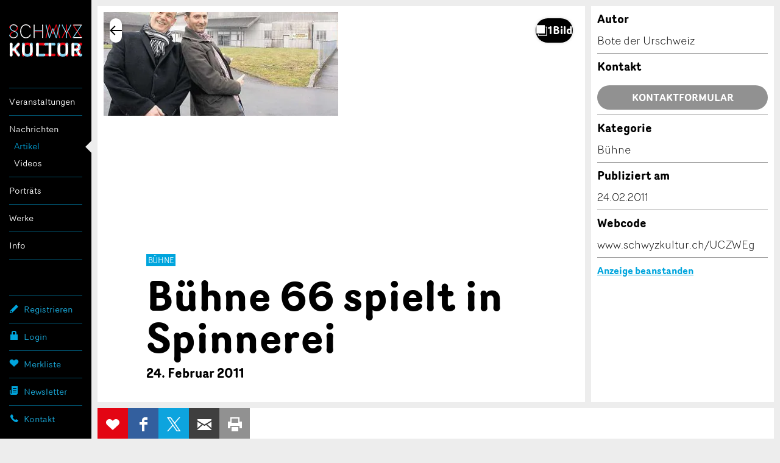

--- FILE ---
content_type: text/html; charset=utf-8
request_url: https://www.google.com/recaptcha/api2/anchor?ar=1&k=6Lf4nPQZAAAAADdCxqOiXeMC7IL3MbsL2eU2uwsh&co=aHR0cHM6Ly93d3cuc2Nod3l6a3VsdHVyLmNoOjQ0Mw..&hl=en&v=N67nZn4AqZkNcbeMu4prBgzg&size=invisible&anchor-ms=20000&execute-ms=30000&cb=wwvoijoz2v5h
body_size: 48721
content:
<!DOCTYPE HTML><html dir="ltr" lang="en"><head><meta http-equiv="Content-Type" content="text/html; charset=UTF-8">
<meta http-equiv="X-UA-Compatible" content="IE=edge">
<title>reCAPTCHA</title>
<style type="text/css">
/* cyrillic-ext */
@font-face {
  font-family: 'Roboto';
  font-style: normal;
  font-weight: 400;
  font-stretch: 100%;
  src: url(//fonts.gstatic.com/s/roboto/v48/KFO7CnqEu92Fr1ME7kSn66aGLdTylUAMa3GUBHMdazTgWw.woff2) format('woff2');
  unicode-range: U+0460-052F, U+1C80-1C8A, U+20B4, U+2DE0-2DFF, U+A640-A69F, U+FE2E-FE2F;
}
/* cyrillic */
@font-face {
  font-family: 'Roboto';
  font-style: normal;
  font-weight: 400;
  font-stretch: 100%;
  src: url(//fonts.gstatic.com/s/roboto/v48/KFO7CnqEu92Fr1ME7kSn66aGLdTylUAMa3iUBHMdazTgWw.woff2) format('woff2');
  unicode-range: U+0301, U+0400-045F, U+0490-0491, U+04B0-04B1, U+2116;
}
/* greek-ext */
@font-face {
  font-family: 'Roboto';
  font-style: normal;
  font-weight: 400;
  font-stretch: 100%;
  src: url(//fonts.gstatic.com/s/roboto/v48/KFO7CnqEu92Fr1ME7kSn66aGLdTylUAMa3CUBHMdazTgWw.woff2) format('woff2');
  unicode-range: U+1F00-1FFF;
}
/* greek */
@font-face {
  font-family: 'Roboto';
  font-style: normal;
  font-weight: 400;
  font-stretch: 100%;
  src: url(//fonts.gstatic.com/s/roboto/v48/KFO7CnqEu92Fr1ME7kSn66aGLdTylUAMa3-UBHMdazTgWw.woff2) format('woff2');
  unicode-range: U+0370-0377, U+037A-037F, U+0384-038A, U+038C, U+038E-03A1, U+03A3-03FF;
}
/* math */
@font-face {
  font-family: 'Roboto';
  font-style: normal;
  font-weight: 400;
  font-stretch: 100%;
  src: url(//fonts.gstatic.com/s/roboto/v48/KFO7CnqEu92Fr1ME7kSn66aGLdTylUAMawCUBHMdazTgWw.woff2) format('woff2');
  unicode-range: U+0302-0303, U+0305, U+0307-0308, U+0310, U+0312, U+0315, U+031A, U+0326-0327, U+032C, U+032F-0330, U+0332-0333, U+0338, U+033A, U+0346, U+034D, U+0391-03A1, U+03A3-03A9, U+03B1-03C9, U+03D1, U+03D5-03D6, U+03F0-03F1, U+03F4-03F5, U+2016-2017, U+2034-2038, U+203C, U+2040, U+2043, U+2047, U+2050, U+2057, U+205F, U+2070-2071, U+2074-208E, U+2090-209C, U+20D0-20DC, U+20E1, U+20E5-20EF, U+2100-2112, U+2114-2115, U+2117-2121, U+2123-214F, U+2190, U+2192, U+2194-21AE, U+21B0-21E5, U+21F1-21F2, U+21F4-2211, U+2213-2214, U+2216-22FF, U+2308-230B, U+2310, U+2319, U+231C-2321, U+2336-237A, U+237C, U+2395, U+239B-23B7, U+23D0, U+23DC-23E1, U+2474-2475, U+25AF, U+25B3, U+25B7, U+25BD, U+25C1, U+25CA, U+25CC, U+25FB, U+266D-266F, U+27C0-27FF, U+2900-2AFF, U+2B0E-2B11, U+2B30-2B4C, U+2BFE, U+3030, U+FF5B, U+FF5D, U+1D400-1D7FF, U+1EE00-1EEFF;
}
/* symbols */
@font-face {
  font-family: 'Roboto';
  font-style: normal;
  font-weight: 400;
  font-stretch: 100%;
  src: url(//fonts.gstatic.com/s/roboto/v48/KFO7CnqEu92Fr1ME7kSn66aGLdTylUAMaxKUBHMdazTgWw.woff2) format('woff2');
  unicode-range: U+0001-000C, U+000E-001F, U+007F-009F, U+20DD-20E0, U+20E2-20E4, U+2150-218F, U+2190, U+2192, U+2194-2199, U+21AF, U+21E6-21F0, U+21F3, U+2218-2219, U+2299, U+22C4-22C6, U+2300-243F, U+2440-244A, U+2460-24FF, U+25A0-27BF, U+2800-28FF, U+2921-2922, U+2981, U+29BF, U+29EB, U+2B00-2BFF, U+4DC0-4DFF, U+FFF9-FFFB, U+10140-1018E, U+10190-1019C, U+101A0, U+101D0-101FD, U+102E0-102FB, U+10E60-10E7E, U+1D2C0-1D2D3, U+1D2E0-1D37F, U+1F000-1F0FF, U+1F100-1F1AD, U+1F1E6-1F1FF, U+1F30D-1F30F, U+1F315, U+1F31C, U+1F31E, U+1F320-1F32C, U+1F336, U+1F378, U+1F37D, U+1F382, U+1F393-1F39F, U+1F3A7-1F3A8, U+1F3AC-1F3AF, U+1F3C2, U+1F3C4-1F3C6, U+1F3CA-1F3CE, U+1F3D4-1F3E0, U+1F3ED, U+1F3F1-1F3F3, U+1F3F5-1F3F7, U+1F408, U+1F415, U+1F41F, U+1F426, U+1F43F, U+1F441-1F442, U+1F444, U+1F446-1F449, U+1F44C-1F44E, U+1F453, U+1F46A, U+1F47D, U+1F4A3, U+1F4B0, U+1F4B3, U+1F4B9, U+1F4BB, U+1F4BF, U+1F4C8-1F4CB, U+1F4D6, U+1F4DA, U+1F4DF, U+1F4E3-1F4E6, U+1F4EA-1F4ED, U+1F4F7, U+1F4F9-1F4FB, U+1F4FD-1F4FE, U+1F503, U+1F507-1F50B, U+1F50D, U+1F512-1F513, U+1F53E-1F54A, U+1F54F-1F5FA, U+1F610, U+1F650-1F67F, U+1F687, U+1F68D, U+1F691, U+1F694, U+1F698, U+1F6AD, U+1F6B2, U+1F6B9-1F6BA, U+1F6BC, U+1F6C6-1F6CF, U+1F6D3-1F6D7, U+1F6E0-1F6EA, U+1F6F0-1F6F3, U+1F6F7-1F6FC, U+1F700-1F7FF, U+1F800-1F80B, U+1F810-1F847, U+1F850-1F859, U+1F860-1F887, U+1F890-1F8AD, U+1F8B0-1F8BB, U+1F8C0-1F8C1, U+1F900-1F90B, U+1F93B, U+1F946, U+1F984, U+1F996, U+1F9E9, U+1FA00-1FA6F, U+1FA70-1FA7C, U+1FA80-1FA89, U+1FA8F-1FAC6, U+1FACE-1FADC, U+1FADF-1FAE9, U+1FAF0-1FAF8, U+1FB00-1FBFF;
}
/* vietnamese */
@font-face {
  font-family: 'Roboto';
  font-style: normal;
  font-weight: 400;
  font-stretch: 100%;
  src: url(//fonts.gstatic.com/s/roboto/v48/KFO7CnqEu92Fr1ME7kSn66aGLdTylUAMa3OUBHMdazTgWw.woff2) format('woff2');
  unicode-range: U+0102-0103, U+0110-0111, U+0128-0129, U+0168-0169, U+01A0-01A1, U+01AF-01B0, U+0300-0301, U+0303-0304, U+0308-0309, U+0323, U+0329, U+1EA0-1EF9, U+20AB;
}
/* latin-ext */
@font-face {
  font-family: 'Roboto';
  font-style: normal;
  font-weight: 400;
  font-stretch: 100%;
  src: url(//fonts.gstatic.com/s/roboto/v48/KFO7CnqEu92Fr1ME7kSn66aGLdTylUAMa3KUBHMdazTgWw.woff2) format('woff2');
  unicode-range: U+0100-02BA, U+02BD-02C5, U+02C7-02CC, U+02CE-02D7, U+02DD-02FF, U+0304, U+0308, U+0329, U+1D00-1DBF, U+1E00-1E9F, U+1EF2-1EFF, U+2020, U+20A0-20AB, U+20AD-20C0, U+2113, U+2C60-2C7F, U+A720-A7FF;
}
/* latin */
@font-face {
  font-family: 'Roboto';
  font-style: normal;
  font-weight: 400;
  font-stretch: 100%;
  src: url(//fonts.gstatic.com/s/roboto/v48/KFO7CnqEu92Fr1ME7kSn66aGLdTylUAMa3yUBHMdazQ.woff2) format('woff2');
  unicode-range: U+0000-00FF, U+0131, U+0152-0153, U+02BB-02BC, U+02C6, U+02DA, U+02DC, U+0304, U+0308, U+0329, U+2000-206F, U+20AC, U+2122, U+2191, U+2193, U+2212, U+2215, U+FEFF, U+FFFD;
}
/* cyrillic-ext */
@font-face {
  font-family: 'Roboto';
  font-style: normal;
  font-weight: 500;
  font-stretch: 100%;
  src: url(//fonts.gstatic.com/s/roboto/v48/KFO7CnqEu92Fr1ME7kSn66aGLdTylUAMa3GUBHMdazTgWw.woff2) format('woff2');
  unicode-range: U+0460-052F, U+1C80-1C8A, U+20B4, U+2DE0-2DFF, U+A640-A69F, U+FE2E-FE2F;
}
/* cyrillic */
@font-face {
  font-family: 'Roboto';
  font-style: normal;
  font-weight: 500;
  font-stretch: 100%;
  src: url(//fonts.gstatic.com/s/roboto/v48/KFO7CnqEu92Fr1ME7kSn66aGLdTylUAMa3iUBHMdazTgWw.woff2) format('woff2');
  unicode-range: U+0301, U+0400-045F, U+0490-0491, U+04B0-04B1, U+2116;
}
/* greek-ext */
@font-face {
  font-family: 'Roboto';
  font-style: normal;
  font-weight: 500;
  font-stretch: 100%;
  src: url(//fonts.gstatic.com/s/roboto/v48/KFO7CnqEu92Fr1ME7kSn66aGLdTylUAMa3CUBHMdazTgWw.woff2) format('woff2');
  unicode-range: U+1F00-1FFF;
}
/* greek */
@font-face {
  font-family: 'Roboto';
  font-style: normal;
  font-weight: 500;
  font-stretch: 100%;
  src: url(//fonts.gstatic.com/s/roboto/v48/KFO7CnqEu92Fr1ME7kSn66aGLdTylUAMa3-UBHMdazTgWw.woff2) format('woff2');
  unicode-range: U+0370-0377, U+037A-037F, U+0384-038A, U+038C, U+038E-03A1, U+03A3-03FF;
}
/* math */
@font-face {
  font-family: 'Roboto';
  font-style: normal;
  font-weight: 500;
  font-stretch: 100%;
  src: url(//fonts.gstatic.com/s/roboto/v48/KFO7CnqEu92Fr1ME7kSn66aGLdTylUAMawCUBHMdazTgWw.woff2) format('woff2');
  unicode-range: U+0302-0303, U+0305, U+0307-0308, U+0310, U+0312, U+0315, U+031A, U+0326-0327, U+032C, U+032F-0330, U+0332-0333, U+0338, U+033A, U+0346, U+034D, U+0391-03A1, U+03A3-03A9, U+03B1-03C9, U+03D1, U+03D5-03D6, U+03F0-03F1, U+03F4-03F5, U+2016-2017, U+2034-2038, U+203C, U+2040, U+2043, U+2047, U+2050, U+2057, U+205F, U+2070-2071, U+2074-208E, U+2090-209C, U+20D0-20DC, U+20E1, U+20E5-20EF, U+2100-2112, U+2114-2115, U+2117-2121, U+2123-214F, U+2190, U+2192, U+2194-21AE, U+21B0-21E5, U+21F1-21F2, U+21F4-2211, U+2213-2214, U+2216-22FF, U+2308-230B, U+2310, U+2319, U+231C-2321, U+2336-237A, U+237C, U+2395, U+239B-23B7, U+23D0, U+23DC-23E1, U+2474-2475, U+25AF, U+25B3, U+25B7, U+25BD, U+25C1, U+25CA, U+25CC, U+25FB, U+266D-266F, U+27C0-27FF, U+2900-2AFF, U+2B0E-2B11, U+2B30-2B4C, U+2BFE, U+3030, U+FF5B, U+FF5D, U+1D400-1D7FF, U+1EE00-1EEFF;
}
/* symbols */
@font-face {
  font-family: 'Roboto';
  font-style: normal;
  font-weight: 500;
  font-stretch: 100%;
  src: url(//fonts.gstatic.com/s/roboto/v48/KFO7CnqEu92Fr1ME7kSn66aGLdTylUAMaxKUBHMdazTgWw.woff2) format('woff2');
  unicode-range: U+0001-000C, U+000E-001F, U+007F-009F, U+20DD-20E0, U+20E2-20E4, U+2150-218F, U+2190, U+2192, U+2194-2199, U+21AF, U+21E6-21F0, U+21F3, U+2218-2219, U+2299, U+22C4-22C6, U+2300-243F, U+2440-244A, U+2460-24FF, U+25A0-27BF, U+2800-28FF, U+2921-2922, U+2981, U+29BF, U+29EB, U+2B00-2BFF, U+4DC0-4DFF, U+FFF9-FFFB, U+10140-1018E, U+10190-1019C, U+101A0, U+101D0-101FD, U+102E0-102FB, U+10E60-10E7E, U+1D2C0-1D2D3, U+1D2E0-1D37F, U+1F000-1F0FF, U+1F100-1F1AD, U+1F1E6-1F1FF, U+1F30D-1F30F, U+1F315, U+1F31C, U+1F31E, U+1F320-1F32C, U+1F336, U+1F378, U+1F37D, U+1F382, U+1F393-1F39F, U+1F3A7-1F3A8, U+1F3AC-1F3AF, U+1F3C2, U+1F3C4-1F3C6, U+1F3CA-1F3CE, U+1F3D4-1F3E0, U+1F3ED, U+1F3F1-1F3F3, U+1F3F5-1F3F7, U+1F408, U+1F415, U+1F41F, U+1F426, U+1F43F, U+1F441-1F442, U+1F444, U+1F446-1F449, U+1F44C-1F44E, U+1F453, U+1F46A, U+1F47D, U+1F4A3, U+1F4B0, U+1F4B3, U+1F4B9, U+1F4BB, U+1F4BF, U+1F4C8-1F4CB, U+1F4D6, U+1F4DA, U+1F4DF, U+1F4E3-1F4E6, U+1F4EA-1F4ED, U+1F4F7, U+1F4F9-1F4FB, U+1F4FD-1F4FE, U+1F503, U+1F507-1F50B, U+1F50D, U+1F512-1F513, U+1F53E-1F54A, U+1F54F-1F5FA, U+1F610, U+1F650-1F67F, U+1F687, U+1F68D, U+1F691, U+1F694, U+1F698, U+1F6AD, U+1F6B2, U+1F6B9-1F6BA, U+1F6BC, U+1F6C6-1F6CF, U+1F6D3-1F6D7, U+1F6E0-1F6EA, U+1F6F0-1F6F3, U+1F6F7-1F6FC, U+1F700-1F7FF, U+1F800-1F80B, U+1F810-1F847, U+1F850-1F859, U+1F860-1F887, U+1F890-1F8AD, U+1F8B0-1F8BB, U+1F8C0-1F8C1, U+1F900-1F90B, U+1F93B, U+1F946, U+1F984, U+1F996, U+1F9E9, U+1FA00-1FA6F, U+1FA70-1FA7C, U+1FA80-1FA89, U+1FA8F-1FAC6, U+1FACE-1FADC, U+1FADF-1FAE9, U+1FAF0-1FAF8, U+1FB00-1FBFF;
}
/* vietnamese */
@font-face {
  font-family: 'Roboto';
  font-style: normal;
  font-weight: 500;
  font-stretch: 100%;
  src: url(//fonts.gstatic.com/s/roboto/v48/KFO7CnqEu92Fr1ME7kSn66aGLdTylUAMa3OUBHMdazTgWw.woff2) format('woff2');
  unicode-range: U+0102-0103, U+0110-0111, U+0128-0129, U+0168-0169, U+01A0-01A1, U+01AF-01B0, U+0300-0301, U+0303-0304, U+0308-0309, U+0323, U+0329, U+1EA0-1EF9, U+20AB;
}
/* latin-ext */
@font-face {
  font-family: 'Roboto';
  font-style: normal;
  font-weight: 500;
  font-stretch: 100%;
  src: url(//fonts.gstatic.com/s/roboto/v48/KFO7CnqEu92Fr1ME7kSn66aGLdTylUAMa3KUBHMdazTgWw.woff2) format('woff2');
  unicode-range: U+0100-02BA, U+02BD-02C5, U+02C7-02CC, U+02CE-02D7, U+02DD-02FF, U+0304, U+0308, U+0329, U+1D00-1DBF, U+1E00-1E9F, U+1EF2-1EFF, U+2020, U+20A0-20AB, U+20AD-20C0, U+2113, U+2C60-2C7F, U+A720-A7FF;
}
/* latin */
@font-face {
  font-family: 'Roboto';
  font-style: normal;
  font-weight: 500;
  font-stretch: 100%;
  src: url(//fonts.gstatic.com/s/roboto/v48/KFO7CnqEu92Fr1ME7kSn66aGLdTylUAMa3yUBHMdazQ.woff2) format('woff2');
  unicode-range: U+0000-00FF, U+0131, U+0152-0153, U+02BB-02BC, U+02C6, U+02DA, U+02DC, U+0304, U+0308, U+0329, U+2000-206F, U+20AC, U+2122, U+2191, U+2193, U+2212, U+2215, U+FEFF, U+FFFD;
}
/* cyrillic-ext */
@font-face {
  font-family: 'Roboto';
  font-style: normal;
  font-weight: 900;
  font-stretch: 100%;
  src: url(//fonts.gstatic.com/s/roboto/v48/KFO7CnqEu92Fr1ME7kSn66aGLdTylUAMa3GUBHMdazTgWw.woff2) format('woff2');
  unicode-range: U+0460-052F, U+1C80-1C8A, U+20B4, U+2DE0-2DFF, U+A640-A69F, U+FE2E-FE2F;
}
/* cyrillic */
@font-face {
  font-family: 'Roboto';
  font-style: normal;
  font-weight: 900;
  font-stretch: 100%;
  src: url(//fonts.gstatic.com/s/roboto/v48/KFO7CnqEu92Fr1ME7kSn66aGLdTylUAMa3iUBHMdazTgWw.woff2) format('woff2');
  unicode-range: U+0301, U+0400-045F, U+0490-0491, U+04B0-04B1, U+2116;
}
/* greek-ext */
@font-face {
  font-family: 'Roboto';
  font-style: normal;
  font-weight: 900;
  font-stretch: 100%;
  src: url(//fonts.gstatic.com/s/roboto/v48/KFO7CnqEu92Fr1ME7kSn66aGLdTylUAMa3CUBHMdazTgWw.woff2) format('woff2');
  unicode-range: U+1F00-1FFF;
}
/* greek */
@font-face {
  font-family: 'Roboto';
  font-style: normal;
  font-weight: 900;
  font-stretch: 100%;
  src: url(//fonts.gstatic.com/s/roboto/v48/KFO7CnqEu92Fr1ME7kSn66aGLdTylUAMa3-UBHMdazTgWw.woff2) format('woff2');
  unicode-range: U+0370-0377, U+037A-037F, U+0384-038A, U+038C, U+038E-03A1, U+03A3-03FF;
}
/* math */
@font-face {
  font-family: 'Roboto';
  font-style: normal;
  font-weight: 900;
  font-stretch: 100%;
  src: url(//fonts.gstatic.com/s/roboto/v48/KFO7CnqEu92Fr1ME7kSn66aGLdTylUAMawCUBHMdazTgWw.woff2) format('woff2');
  unicode-range: U+0302-0303, U+0305, U+0307-0308, U+0310, U+0312, U+0315, U+031A, U+0326-0327, U+032C, U+032F-0330, U+0332-0333, U+0338, U+033A, U+0346, U+034D, U+0391-03A1, U+03A3-03A9, U+03B1-03C9, U+03D1, U+03D5-03D6, U+03F0-03F1, U+03F4-03F5, U+2016-2017, U+2034-2038, U+203C, U+2040, U+2043, U+2047, U+2050, U+2057, U+205F, U+2070-2071, U+2074-208E, U+2090-209C, U+20D0-20DC, U+20E1, U+20E5-20EF, U+2100-2112, U+2114-2115, U+2117-2121, U+2123-214F, U+2190, U+2192, U+2194-21AE, U+21B0-21E5, U+21F1-21F2, U+21F4-2211, U+2213-2214, U+2216-22FF, U+2308-230B, U+2310, U+2319, U+231C-2321, U+2336-237A, U+237C, U+2395, U+239B-23B7, U+23D0, U+23DC-23E1, U+2474-2475, U+25AF, U+25B3, U+25B7, U+25BD, U+25C1, U+25CA, U+25CC, U+25FB, U+266D-266F, U+27C0-27FF, U+2900-2AFF, U+2B0E-2B11, U+2B30-2B4C, U+2BFE, U+3030, U+FF5B, U+FF5D, U+1D400-1D7FF, U+1EE00-1EEFF;
}
/* symbols */
@font-face {
  font-family: 'Roboto';
  font-style: normal;
  font-weight: 900;
  font-stretch: 100%;
  src: url(//fonts.gstatic.com/s/roboto/v48/KFO7CnqEu92Fr1ME7kSn66aGLdTylUAMaxKUBHMdazTgWw.woff2) format('woff2');
  unicode-range: U+0001-000C, U+000E-001F, U+007F-009F, U+20DD-20E0, U+20E2-20E4, U+2150-218F, U+2190, U+2192, U+2194-2199, U+21AF, U+21E6-21F0, U+21F3, U+2218-2219, U+2299, U+22C4-22C6, U+2300-243F, U+2440-244A, U+2460-24FF, U+25A0-27BF, U+2800-28FF, U+2921-2922, U+2981, U+29BF, U+29EB, U+2B00-2BFF, U+4DC0-4DFF, U+FFF9-FFFB, U+10140-1018E, U+10190-1019C, U+101A0, U+101D0-101FD, U+102E0-102FB, U+10E60-10E7E, U+1D2C0-1D2D3, U+1D2E0-1D37F, U+1F000-1F0FF, U+1F100-1F1AD, U+1F1E6-1F1FF, U+1F30D-1F30F, U+1F315, U+1F31C, U+1F31E, U+1F320-1F32C, U+1F336, U+1F378, U+1F37D, U+1F382, U+1F393-1F39F, U+1F3A7-1F3A8, U+1F3AC-1F3AF, U+1F3C2, U+1F3C4-1F3C6, U+1F3CA-1F3CE, U+1F3D4-1F3E0, U+1F3ED, U+1F3F1-1F3F3, U+1F3F5-1F3F7, U+1F408, U+1F415, U+1F41F, U+1F426, U+1F43F, U+1F441-1F442, U+1F444, U+1F446-1F449, U+1F44C-1F44E, U+1F453, U+1F46A, U+1F47D, U+1F4A3, U+1F4B0, U+1F4B3, U+1F4B9, U+1F4BB, U+1F4BF, U+1F4C8-1F4CB, U+1F4D6, U+1F4DA, U+1F4DF, U+1F4E3-1F4E6, U+1F4EA-1F4ED, U+1F4F7, U+1F4F9-1F4FB, U+1F4FD-1F4FE, U+1F503, U+1F507-1F50B, U+1F50D, U+1F512-1F513, U+1F53E-1F54A, U+1F54F-1F5FA, U+1F610, U+1F650-1F67F, U+1F687, U+1F68D, U+1F691, U+1F694, U+1F698, U+1F6AD, U+1F6B2, U+1F6B9-1F6BA, U+1F6BC, U+1F6C6-1F6CF, U+1F6D3-1F6D7, U+1F6E0-1F6EA, U+1F6F0-1F6F3, U+1F6F7-1F6FC, U+1F700-1F7FF, U+1F800-1F80B, U+1F810-1F847, U+1F850-1F859, U+1F860-1F887, U+1F890-1F8AD, U+1F8B0-1F8BB, U+1F8C0-1F8C1, U+1F900-1F90B, U+1F93B, U+1F946, U+1F984, U+1F996, U+1F9E9, U+1FA00-1FA6F, U+1FA70-1FA7C, U+1FA80-1FA89, U+1FA8F-1FAC6, U+1FACE-1FADC, U+1FADF-1FAE9, U+1FAF0-1FAF8, U+1FB00-1FBFF;
}
/* vietnamese */
@font-face {
  font-family: 'Roboto';
  font-style: normal;
  font-weight: 900;
  font-stretch: 100%;
  src: url(//fonts.gstatic.com/s/roboto/v48/KFO7CnqEu92Fr1ME7kSn66aGLdTylUAMa3OUBHMdazTgWw.woff2) format('woff2');
  unicode-range: U+0102-0103, U+0110-0111, U+0128-0129, U+0168-0169, U+01A0-01A1, U+01AF-01B0, U+0300-0301, U+0303-0304, U+0308-0309, U+0323, U+0329, U+1EA0-1EF9, U+20AB;
}
/* latin-ext */
@font-face {
  font-family: 'Roboto';
  font-style: normal;
  font-weight: 900;
  font-stretch: 100%;
  src: url(//fonts.gstatic.com/s/roboto/v48/KFO7CnqEu92Fr1ME7kSn66aGLdTylUAMa3KUBHMdazTgWw.woff2) format('woff2');
  unicode-range: U+0100-02BA, U+02BD-02C5, U+02C7-02CC, U+02CE-02D7, U+02DD-02FF, U+0304, U+0308, U+0329, U+1D00-1DBF, U+1E00-1E9F, U+1EF2-1EFF, U+2020, U+20A0-20AB, U+20AD-20C0, U+2113, U+2C60-2C7F, U+A720-A7FF;
}
/* latin */
@font-face {
  font-family: 'Roboto';
  font-style: normal;
  font-weight: 900;
  font-stretch: 100%;
  src: url(//fonts.gstatic.com/s/roboto/v48/KFO7CnqEu92Fr1ME7kSn66aGLdTylUAMa3yUBHMdazQ.woff2) format('woff2');
  unicode-range: U+0000-00FF, U+0131, U+0152-0153, U+02BB-02BC, U+02C6, U+02DA, U+02DC, U+0304, U+0308, U+0329, U+2000-206F, U+20AC, U+2122, U+2191, U+2193, U+2212, U+2215, U+FEFF, U+FFFD;
}

</style>
<link rel="stylesheet" type="text/css" href="https://www.gstatic.com/recaptcha/releases/N67nZn4AqZkNcbeMu4prBgzg/styles__ltr.css">
<script nonce="hWi6-l8VtjEuBYlLL2cywg" type="text/javascript">window['__recaptcha_api'] = 'https://www.google.com/recaptcha/api2/';</script>
<script type="text/javascript" src="https://www.gstatic.com/recaptcha/releases/N67nZn4AqZkNcbeMu4prBgzg/recaptcha__en.js" nonce="hWi6-l8VtjEuBYlLL2cywg">
      
    </script></head>
<body><div id="rc-anchor-alert" class="rc-anchor-alert"></div>
<input type="hidden" id="recaptcha-token" value="[base64]">
<script type="text/javascript" nonce="hWi6-l8VtjEuBYlLL2cywg">
      recaptcha.anchor.Main.init("[\x22ainput\x22,[\x22bgdata\x22,\x22\x22,\[base64]/[base64]/[base64]/[base64]/[base64]/UltsKytdPUU6KEU8MjA0OD9SW2wrK109RT4+NnwxOTI6KChFJjY0NTEyKT09NTUyOTYmJk0rMTxjLmxlbmd0aCYmKGMuY2hhckNvZGVBdChNKzEpJjY0NTEyKT09NTYzMjA/[base64]/[base64]/[base64]/[base64]/[base64]/[base64]/[base64]\x22,\[base64]\\u003d\\u003d\x22,\[base64]/Dqn/CgMK1w5Bhw6rCiMKzw5BxaMOawojCrTzDjjjDu0pkfhvCqXMzVDg4wrFmWcOwVCo9YAXDscOBw599w61Kw4jDrQzDiHjDosKZwpDCrcK5woIpEMO8acOjNUJKKMKmw6nCkBNWPXfDg8KaV2fCg8KTwqEVw5jCthvCtGbCol7CsH3ChcOSdMKWTcOBIcOgGsK/[base64]/CpW5owpzDlltgZMKBwprDicKywpJlw7F3worDj8KvwqTClcO3McKNw5/[base64]/DiMKsw4bDn2EGw6vCvcKgwqx+wpBCDMOow5vCt8KqM8OTCsK8wprCs8Kmw71qw7DCjcKJw61iZcK4QMO/NcOJw4/[base64]/DnsKtw7DCrMO1ZsO8w6fCixksw5haKGUiMEzDuMOeRcK0w4hiw4bCoyXDplrDiGhYT8K2RWwyaU1XecK2A8OHw7rDvwjChcKOw6BvwqvDuhDDjsOmU8OlK8O2BEpJS2Agw5ATZyLCt8KVWTgEw7zDm0p3WMOfVGfDsz/Dh0MWIsOIEQjCg8OzwpzCmnQnwrvDtzxEC8ORBnYLZXbCuMKEwoNMUxzDq8OMwrLChsO4wqkgwqPDncOzw7LCiEXDosKTw5vDhjTCp8KkwrLDucOVNEnDg8KZO8O9wqYcaMKrHMOuMsKVPW1WwqsHUcKsFkTDjDXDh1/Cm8K1bFfCsQPCmMOcwp7CmhjDnMOPw6obN0N6wrEow6pCwq7CkMKSSMO9DsK/JzXCmcKzVcOUZ0NJw4/DkMKxwr3CpMK7w7/[base64]/HsKyw5/CkMK+w48sOsKeLRp1w4kKDsOHw44vw41tXcK0w4RKw7A/wqjChcOlCwXDlB3Ci8O0w5PCtktKL8Oww5TCowk7GFLDmUMuw4IXIsOKw4p6d2DDhcKNchwYw5JSUcO/[base64]/Cl0I+wrstw5Zyb8KiUMO4w5xKwophwrfCnHPDsnAUw6XCphHCmk7DsiYMwpjDqsKdw7RacyXDgw/CvsOuw649w4nDkcKAwpLClWjCsMOXwpzDtMOewqgdBjXCg0rDjDwsO0TDm2Iqwokyw5PCnErCmV/CqMKjwoTCrwQIwojCoMK6wokVbMOLwp92NGbDgEkGa8KzwqtWw6bCoMOgw7nDlMOCJ3XDjcKTwp/DtQ3DhMKKZcKdw4rCrcKRwr/Dty0Cf8KcYndpw6wHw61wwpAywqlbw7nDhB0VUMOyw7F0w7JzdnERwrTCuyXDs8Kjw63CiTLDhsKuw67CrsOMEHRjCxcXKkkpCMO1w6vDtcKyw7RmDFsdGcKNwqsBa0/CvGFHYGPDvSZPKlUvwoTCvcKzDDNUw6NNw55gw6PCjgbDtcO7CCfDg8OOw5xJwrA3woMCw4rClDdlMMKrZMKOwopnw5s9NsOITy51DnrCiwzCtMOYwqLDvl1ww7jCjVfDkMKxI03Dk8OaKcOIw5IEXB/Cpn4WeUnDvMKGP8OuwoQBwrtQLQ9Uw4jCpMKRJsKEwph0wrbCqsKhScK6VSAnwrMhbMKswqnChBDCicODb8OXSEfDuXhDC8OKwoJdw4vDmMOeME9MM0tewrtiw6k3McKww6kxwqDDpmoAwo/[base64]/DoX9Jw5fDoSzChBbDlMOHKcKnD8KMwpEaRn3DucOydV7Dr8ONwr3DkTHDths8wq3CujUmwqXDpF7DusObw4IWwpjDisKDw4MAwrBTwoAOwrVqL8KSU8OLGkzDv8K/AEcOecKQwpItw6/[base64]/[base64]/DkDvDm8OZw63DhsKiWMOSwpgMw7/Dn8KWGznCgMKrdcOsXTZOCsOOBnTCpTg4wqrDuzbDjCHCrgXCi2XDgFQ2w77DhxjDtsKkMxciAMKtwrR9w6Mbw7nDhjQBw5VEPsO+VDfCrcKgA8OyXWjCjD/DuFYEMh82KMOTGcOvw5A5w6BTBsOZwoLDh08CIXDDk8K0woh9DMKWAHDDmMO8wrTCuMKowrlkwrddRiR0KlLDjzHDo1vCk0fChMKMP8O1fcOHVXjDgcOhDD/DlFZ9YlLDv8KTbsKswpsJO34gSMOvTMK3wq8UX8Kew6XCh04GNDrCmkV7wqkMwq/Co0rDhiVKw45zwrrDim7Ct8KPFMKdwrjCs3dWwo/Drg17UcKhL3Mww4oLw4MIw7oCwrltbsOHHsO9bMOVfcOUOMOxw7vDlnLDo2XCpsKUw5rDhcKwdDnDgT5bw4rCoMOMwqnDlMKOAjk1wrNcw63CvGknDsOpw77CpCkzwqlUw5cUSsO3wqXDsTozclBNHcK/OMO6woB8GsOcfk/[base64]/[base64]/DoRxyw4DCvQ8Xw6IJMjnCp8Kcw4/CvlvChTpwQsOBXSTCh8OhwrbCq8O0wqnCskZaF8K6wow1VjDClcOowr4sMUZrw7fDjMKwMsOewph/RBbDqsK0w7wNwrdGdMKKwoDDqcOOwpPCtsK5aF3CpGBkMA7DnVNxFAcnbsKWw4kLY8Oza8KVDcKVw7Y3SsKawqg7NsKFUcKSf158w7zCr8KydsOCXiYvW8OtZMKpwq/Csz8MbQhsw69FwonCicKLwpMpEMOdFcOUw7Fzw7TCj8OcwoVcacOQWMOjG3LCvsKJw5IBw6xfNmRbRsKcwqIew5wjw4QGb8KWw4ojwplZbMO/C8O6wrwWw7rClSjClsKZw7LCt8OcCixiUsO/OCbClsKzwqBsw6XCrsOGPsKAwqvCjMOjwqcpRMKsw5QIcSTDmxUifMKxw6PDocOyw58zBiLDki3Dm8KeREDDu2p/W8K2IWvDq8OeTMKYPcO1wrVcGcORw53CrMKLwrjCsXRjIVTCsisrw5hVw7Y/GMK0wrPCocKCw54ew6vCmzstwpjCnMKDwpbDpG4FwqZ0wrV0EcKFw6fCvirCiXLCicOjYcKUwobDj8K/C8OZwoPCscOlw5sWw71OEGLDnMKYDARjwo3DlcOnwqDDscKUwqt8woPDsMOewrRYw53CmsOvw6fCs8OMSxcJbwDDmsO4M8K+eX/DjhxoMFXCk1hYwpnCuXLCvMOIwrt4wpYbUxtHX8KIwo0fK1kJw7fChGp4w4jDk8OVKSMswqFkw6DDksOSEsO/w4XCjjwBw6PDusKkFHfCt8Orw5vCmzhcFlpnwoNAKMKrCTrCtHnCs8KFCMKeXsOqwozClFTCk8O3acKJw47DlMKYIsOOwqNUw6nDkykEa8KzwokUPg/[base64]/wpNkw6PDgyvCl8O1w7AHW8KPa8OlE8K9w6/Ct8O1RmJmw4o3w45bwpXClgjDgsKGEsK8w6bDlCAewoJjwoB1wrJnwr/CoHLDnXPCmV8Vw6TChcOlwqfDlnbCiMK/w7XDgX/[base64]/[base64]/[base64]/ChcKrYzrCrQzDqCzDp8OzwoTCu8OpbcKkZsOyw6UNbMOoG8KAwpA2biXCsEbDtcODwo7DplQjZMO0w4ISEHE9fRUXw53CjVPCnE4mPGDDigbCkcOyw4DDlcORw7zCvmZrw5rDq1/[base64]/w5LCjMOuw6gew7FnwoDCoMO6FMOCwpJFMF/DucKqfcKFwrAaw7FHwpXCt8Ocw5oTw4vDpsKMw7pKw4jDuMKTwprCocKVw453H3bDr8OCJMObwrTDiVR2wo7DsFdjwq4Pw7Y2F8Kew6Q1w4l2w6zCsBBcwojCm8OHR3jCjzIHMj0Mwq5QNcKqRgoYw4hRw6jDtcOBFMKdWcO0Wh/Dh8KWaDPCpMOvfnUjPMKgw5HDoj/DglYhfcKtMV7DkcKSTjxHfsKdw67DhMO0CUtpwqjDkzPDj8K7wrjCn8Kmw4k/wqjDpEYew653wqB9w6sFWBDCq8KFwos4wpFDOXBRw4AWJsKUw4PDmzkFIMKWXMOMLsKewrDCisOvF8KSccKew5DCu37Dl1fCtCHDrcKkwojCgcKAFlbDmGZmUsOnwqXCsWhVZxxQYGlmSsOWwqh/BTAEAk5Mw7kew4MPw7FZEcKuwqcfDcOLw4sLw4HDn8OcMiYBMT7CiiZhw5vDrsKKd0oKwrt4AsOpw6bCgWfDlBUrw6kPPcOfNsKTLjDDiTrDjsOvwrDDlsOGITUBBy1aw4ZHw6kbw6bCucO5BXXCicK+w51PLRUiw7Ybw5jCuMO/wqMaPMOowpjChj3Dnil2OcOrwopoHsKhdFbDocKKwrFowprCkcKZHEDDnMOIwpAbw4cuw43CqCgpOMODEjY2GEfCm8OsGxM9w4LDrcKFIsKQw6DCrTYaOsK4ecKew4DCknMpe3fCkyd+Z8KnGcKdw61KBy/Ci8OnECBuRjV8QTwYFcOqPVDDmArDqGUBwoHDi2pUw75cwq/CpFzDng9XUWjCs8OwRD3DqUkkwpnDuwXCh8OED8OnMgVgwq7DnUvCj3lQwqHCqcKLKMOIDMOswojDpMOoQUFaLlnCqMOvAW/Du8KESsKDaMKQawHCjlBnwq7DgyTCgXjDhSYQwoHDt8KZwozDoGNRZsO2w7M9MSwZwp1xw4wvBMO1w5syw5A7FE5vwpZ+ZcKHw6vChsOdw6sfL8OVw6nDlcKAwrctIgbCrsKra8KUbDPDsj4IwrDDrBLCvAgBwp3CiMKaLcKIBDvCj8KiwooDN8KRw6/Dix0/wqgBO8OOTcOxw6fDvsOYMsKcwp9fF8O1G8OHEV9twobDuBDDnTvDq2nCjnPCqn94fm1dX0NowpfDj8OQwqxkacKwe8K4w6vDnHzDocKGwq0uP8K0f1Ajw6Yjw5xbEMOzJXA5w6w0S8KoR8OhSSrCjHsiRcOsLX/DlzREBcO1a8OtwphxN8O8TsOedsOEw6cjdFMISAPDsGrCozTCq2ZwA1vDlMK/[base64]/CnxvDukTDsEp/TgHDn8Ozwo/DigzCjMOfwqxcw4vCmREzw4LDpFQ3OsKbbWXDqEXDlTjDuTnCjcO7w7wuX8KyWsOmCMKgPsOLwpzDkMKww5NEwolKw4FhDznDiHTDnsKTSMO0w7wgw6rDjGvDi8O/ImFtOsOJF8OoJWzCjsOKHzhFHsKrwphdNEzDqm9lwr8HTcKcMlkpw6HDtQzDu8O/wqA1M8OtwpHDj1Iuw40PDcOnHjTCpnfDokIVMg7Cm8Okw53Dry4bam8LH8K/[base64]/[base64]/[base64]/bsKVwrJoCQVEwrZxw6lTwp/DhkY6wo3Clx0LAcKkwpvClsKgMknCqMO9BsO8LsKbbhkKZEHCrMKWb8Ofw5kGw4fDiTMOwo9pw7PCsMKeSmhPaj8dwpzDkh3Cp0/[base64]/[base64]/CiQ/CnjPDqzoSwq9/wrPDnCfClGhQf8Osw7DDnUXDv8K/aTPCmyhkwp3DqMOmwqZnwpANXcOewqnDkcOIJX5YNjLClSgQwpIHw4dGA8OOw6jDpcOKwqAOwqYQAnsHdG7Ct8KZG0LDqcOPV8K7UxfDmMOMw4DCtcO/b8OEwpwEVgM4wqvDo8ObblLCvcO8w53CjcO2woE1MsKMRR4MOgZWFcOdeMKxTcOIRBbCugzDgMOAw79ISwnCjcOaw5nDlzBFccOpw6JXwqhlwq8Awp/Cs14GBxXDqEzDhcOqasOQwqEnwqHDiMO1wr7DkcO+SlcuWTXDq184wp/DhzMjK8OZOsKzw7fDs8OhwqLDh8KzwpIbQsOHwpfCk8KTUsK/w60GU8K9w7/DtMKUXMKMMj7ClgDDqMOow4hFJVwve8KLw63CuMKYwpdUw7RRw7Iswp1Twr47wpp/PcK+C3g/wqDCh8Odwq/[base64]/CpS1iwrlMwpMHc8OvwrDClW/CqcKBOsOVRcKgwqPDpH/[base64]/CkcKrw7htXsKVwqdywoTCthLDkA0rw6Ybw74uwoDCvTU4w4Y+LcOKUwVeSgnDscOJXVLCj8ORwr5FwotSw6/ChcKnw7txXcKMw6YOVxzDmcO2w44QwoRzKsOkw4wCJcKkw4LCsWPDsDHCm8OZw4lndVk2w7s8dcK7dHEvwrQ8KcO8wqfCjGBJM8K5AcKWTsKgCMOWPCzClHjDt8KsZsKFKlpkw7BiIGfDgcKbwq06aMOJb8Kqw7zDh17CozvDnllgU8OFZ8KVwo/DqSPCqR5jKD/CkR9mw4MSw6t/w7PCj2/DnMOaFj/DjsOKwplGB8OowpnDmGzDpMK6w6MIw6x4ZcK/[base64]/IMOjGF8BGGluLcOZw5Fjw5NhGcKBwonDtHANJjsFw5PDj0AWQAHDoB47wozCqyEoNcK4UcKDwpfDpFxrwoRvw7/CjMKcw5/Cqxc/w5xNw5Vpw4HDojdSw41HFCEKw6kEEsOSwrjDuHgMw7kSO8OTw5/CoMOKw5DCmVhHE0srCi/[base64]/[base64]/wroNw5zDtFXClCZSw5LDrhlQETALQVwfwpt+LWswVC3CrMOmw6TDg0jDtnrDkhLCqmI8BWQsJsOww4XCs2JsPcKPw6ZlwrvCvcOFw7p9w6NKC8OzGsKHKQnDssKAw50udMK6w4Y5w4HChgLDgcKpKg7DrQkbTSzDvcO/RMOrwpoIwpzDr8KAw7/[base64]/CviXDlcK9woLCpGt/BsOsw7rDtcKydXZIET7CqsKVfA/DncOfd8OsworCgAA8J8OgwqE9HMKiwoRsX8KcVMKDY3MuwrDDg8OCw7bCuwwww7l+wpHCkmbDgcKqIQZcw61Nwr5qK2vCpsOvcELDlj4uwpkBw6gRVMKpECcvwpfCjcKcFMO4w5AHw4k6aj8bIWnDrWN3NMO4YmjDq8OjZsOAT1ZFcMOxUcOiw6/Dvh/[base64]/Dg8OXXiEFdcOdRyRfw7lDZGnDtFIRKHfCscOQwrU5SmLDvGLChk/CuQASw4Fuw7PDm8KvwobCssKKw53DsU7CgMK7M3fCp8O3fsK6wokmHcKUQ8Oaw7AGw68OLh/DqCrDhFIma8KVXmXChiHDtH0KXSRbw48hw7BowrMQwqDDokrDsMK1w4QPWsKneEPDmS1Qw7zDl8O8TVsFVcO/RMOfTj/CqcKuPDMyw4xhHcOfdMKMAw88G8OMw6PDt3N0wp0mwqLCkVnCvwrCiiRXal3CvsOqwp3CmsKPTm/DhMO3UyIyGGADw63Cl8KkR8KyMS7CksOoAAVtRjshw4kfbcKTwqDChsKAw5hJDsKjNlAbw4rDnQtBKcKsw7fCrX8eYwh6w53DpsOWCcO7w5TCtFdZQMODGXfDoXTDp3AAw7J3TMOMAMKrw77DuhnCnVwjMcKqwqVBTMKiw7/DnMKowrE4NGMRw5HClsOjSDVcUBfCjhI7TcOHXMKMIXgNw6XDpTDDj8KXdcONdMKRI8KGEcK/dMOvwqFWwrpdDCbDlS0fPkTDtgvDo1IEwpd0UjcyZWYcCxfDrcKIRMObWcKXw7LDj3jDujnDssOBwqLDonJIwpPCnsOkw4ojI8KAcsK+wozCvzbCjjfDmTMqSMKARm7DjQ5bGMK0w488w7oGZ8K0a2w+w47CgRplfgkaw6TDicK/AwnCksOfwqrDvsOuw6g9L3Ztw4/CosKRw7l4HMKJwqTDj8K9M8K5w5zDrsKnwovCkFUyLsKQwrNzw510FsKLwobCpcKIHWjCu8OHVCnCusKxXzbCo8Kaw7bCpEjDhArCpsOCwoNDw7jClsO1MzjDmx/CmUfDqMKuwonDkhHCsU0Lw6s6IsOlVMO/w6PDnmXDgB/[base64]/bkAyw6HDlsKIw5ZgXsOoOA80c0J9fMKqIFtaMWFDCDlWwos3WsKpw6cywpTCg8OSwrt6RC5WPsKBw799wrjDl8KyRcOgbcO8w5HClsK3ZUskwr/CmMKNOcKwbMKmwr/CssODw59ISXBjVcOueD1IE2Izw43CgMK9WWFJciBCG8KAw49Iw5dAwoUAwrYjwrDCh0gaVsOpw5ozB8OMwpHCgiQNw6nDsWjCv8KsYW7CosOKaGsGw6pLwo5kw5JABMKqVcOGDWfCg8OfD8KObyQ4WMOLwqpqw7JbL8K/fiUKw4bCs0ooWsK4BlLCiVXCpMKjwqrCm1t6OsK4JsKiPBDDosOgKDvCo8OuDFrCpcKSGjvDosOeeDbCtBfDsTzCiy3Dgl/DnDcBwrrCksORVcKkw5s+wot7wp/[base64]/[base64]/CksKHc8OYUcKuPxDCmQnCgMKzw4spwr4HFsO5dRBmw6bCl8KzXXZGRzjCiMKVJljDmUkSXsOyGcKPUQM7wpjDpcOPwqjDuBVfQsOYw6HCjMKVw70mw5BrwqVTwoDDkcOocMKyPMOjw50NwoMuKcK1MXU+wo7DqCU8w6fDtjoZw6HCkEnCu1YLw6vCl8O/woQKOi3DpsOQwpcALcKGVMKlw4AvJMOKK3h5fGzDgcKxRMOEJsOVGQwdf8OCN8KGbBBgFAPDnMOsw5ZOWcOYeHs9Pkhvw4jCg8OsUmXDsw/DmwjDg2HCksKUwpISC8Oxwp7CmRbCjcOpQSTDs1UWcDJXVMKGXMKhHhzDhTBWw5kpJw7Du8Kbw7nCkMO8CiEZw5vDmhBVCRrDv8Olwq/CqcOEwp/Dp8KLw7jDh8OwwptKTnTCicKMKVl4EMKmw6AHw6fCncO5w4XDvQzDqMKhwrXCp8K/[base64]/DqWbCtMO1c2bDuMKmdsOOHsKGwojDhcKTFWcOw7zDuQpuRsOTwroWTBXDiw1VwoVnYD5qw7HDnjd0w7DDqcO4fcKXw7jCqnfDq1QZw77Dt39BURAAF3nDtWF7UsOoIw7DisOhw5ROchNEwosrwphMBnXCosKEUltISkohwrPDqsOpHC/DsWHDqlNHecOAb8OuwoEewoPDh8ObwoLCk8KGw45pT8OpwrxVF8Oew6nCtUPDl8ObwpfCmyNUw5PCuRPCkm7DmMO6RwvDlDBew5/CjiUsw6HDjcOyw4PDmGvDvsO1w7BTwpjDo3zDs8KmISUMw5/DkhDDmsKrZ8KvZcOtczzClV9jVMK0bcO1KjvCkMOnw41CKnzDrkQKW8K7w7/DgMOdMcOOP8OuHcK9w7HCh2HCrw7DscKAKsK+wqpawpXDmjZIN1fDrT/CoUx3cnR8wqTDpgTCu8KgDSTCmsK5QsKXVcKuQUTCi8KowpzDjcKrAxDCoU7DlWk+w63CrcKXw5zCsMKzwoxBWxrCn8KTwqp/GcOEw7jDtyHDi8OKwr3DlWJeS8OMwo8HA8KMw5DCrF0oMwzDtVA4wqTDvMOMw5ISamjClQ9Lw7bCvHRaNU7DoThYTcOvwoVcD8OHMBxzw4/Cv8Kzw7zDhcO/w5TDonLDpMKRwrbCkBHDjsO+w6vCmMOhw6FADg/DhsKJw4zDhMOHJggbCXPDmsOiw5oFacOHfsOlwqtEeMKlw79HwpnCucKmw7TDgcKFwozCpnzDlzrCiXXDqsODfsKdRMOtcsOVwrfDk8OaL3rCikhpwrg/wqsaw7HCuMKCwqdrw6HCl14dS1crwpUww4rDjSXCuXh2wqTCsiddMEDDsi5AwrbClRLDhsO3b29nEcOVw4rCrMKnwqcOGMK8w4TCrW/CoRXDrH8Tw5hleWwrw4Fzw7Eew5Q2NMKBaybDlsOYWgrDhTPCtwrDpsK9Sjlvw7LCmsOJZSXDn8KHHcKJwpc+SMO0w6wfR3l4eQ87wo7Co8K1WMKpw7TDm8O7fMOJw6dZLMOeUVfCo33DuGDCgsKIwrLCiQsdw5RcF8KFEsO+FcKbGMOUXDTDmMOIwqwgCjrCtx1sw5/CpQZawqZjSHdQw7AHw4dow7HCm8KkQMK3S2AJw5VjNMKUwqvCsMOaRmTCnGIWw4Ydw4DDgsOCH3nDrsOjaFPCtMKiwqPCiMOFw5rCqcKlfMOnMR3Dv8KoC8KxwqBoWwHDu8OFwrkGcsKZwqnDmhIJa8OsVMKWwrnCoMKzOS/[base64]/DpRDDsSLDlMOWEsOsCAbChjXCh0rClsOHw7LCvMKUwqLDlABuwpTDvcKbO8O3w5RZRMOnV8K0w6EGD8KSwrp9dsKMw6zCiAoEPQHDtcOodwVcw6NOw6/CpsKxJsK3wo5Zw6vCosOBL3wbJ8KIBsOBwqPCkAHClsOOw63DocOpMsODw5/DgcK7DnTCqMKmVMKQwrkTC043EMOKwoskecO+wpXDpCXDh8KIQhXDlG/[base64]/CisOvFw9VR8KzKhPCj8K4bMK5dcO8wo0bYAPCjsOZM8O1H8O7w7bDhsKNwoLDhFvCmUEAYsOjelPCosKjwrRXwpXCr8KDwr/Cog8Aw54jwqfCrV3DiitIOQRnDsOMw6zDi8OnG8KhQMOvYsO8Rw54QTBHD8OuwqVGZATDtcKkwrrClkAjw7XCgk5QJsKMZizDr8Kyw6TDksOESS9NEcKyc1vDsyM0w4XCg8KjdsOMw47DhQvCoR/DsUfCjxjCrcOxwqDDoMKkwoZwwrjCjXnClMKdLFwsw40qwoPCocOzwp3CicKBwq5Yw4DCrcKpOWfClVnCuWspH8KuVMO/C0JlbgDDr3Fkw6AVwrLCqkAUwo1sw4w/Bk7DqMOrwonDiMOsE8OjE8ONLl7DtljCqUnCusKXC0HCn8K+PxwJwr3Ck0rClMKNwr/Duy/DnTIFw7EDbMOoM05kwo8EBQjCusOxw4lDw5o7fAzDqQVDwrggw4XDsVXDucO1w7oXEkPDsnzCnsO/FcKZw70rw6wXHcKww57Dn1LCvwTDisOYe8OZQXfDmBEvIcOLICsQw5rCl8O0WADDqsKbw65CTgrDi8Kww5jDp8Orw5teMg/ClgXCpMK2IXtkEcOFAcKYw6/CrsK+Og08wqUpw4bCnMOAacK0AcKXw7M/CxzCrFxIa8Onwp4Mw6jDusOsVsKIwpDDrSJyAWTDh8Kjw7PCjD7DvcORfsObD8O3RS/DtMONworDlsOswr7Do8KpaiLDoy5AwroScMO7GsOGVxnCqi0nZTAhwp7CrnEuex9nfsKAJcKgwpA6w5hORcKieh3DnF/DjMK7d1HDkD5DAMKjwrbCnHbDncKDw4VtVj/ChMOvwqzDnHUEw4HDhHzDsMOmw67CtgbCnn7ChsKBw7dRMsOLOMKVw6VjW3LCj0dsRMKowrILwo3DlnjCkWHCusOfwrvDu0fCtsKpw6DDrsKUQVJRC8Kfwr7CsMOpR0rDsF/CgcK7YT7CncK5XMOGwpPDjnnCjsOyw67CulFNw4QawqbClsOIw6nDtjZNRWnDj2LDi8OwB8KzPgVgYAswa8KDwodOw6XCqHESw49KwppDbnN6w6A1AAXCgz/CijVLwox4wqLCjcKkfcK2LQUdwrjCr8OvLAN/[base64]/DjFrDpsO7wrwfacOPFhrCl24NaUjDo8OUAMO1w459AF7CigcPZ8OLw6/[base64]/DvsOpwqlow70mOcOqShLDmMOGw4TCjGzDosO2w6TDoRc9P8O6wq/DjAnCsmfCu8KzCULCuRTClsKIS33CgFxuX8KWw5fDlgo0LwbCrsKLw5kJWk8awqjDvjXDr2pcIltEw4/CiEMXdmEHHw7CoEJzw4LDuV7CsSnDgcO6wqTDrG94wo5wdsK1w6DDoMKswpHDsEIJw6t8w47DhcKGD0UVwqrDrsOfwqvCoijCsMO2MBIlwoF+cioSw4vDoC4Dw7x2w6sfQMKzLAcywrJWdsKHw6wyccKxwoLDlcKHwpEYw5vDksOQTMK/wonDoMKXN8KRVcOPw6RLwrzDpTEWJmrCjE9QFyvCicKEwp7DoMKOwp3ChsOcw5nCgwo/wqTCmMKNw6LDmAdhFcOdUDwAdyvDoRHCnV/DsMKMC8OidTtNCMOJwpl5b8KgFcOvwpg0E8K6wozDi8KYw7smaVB/TG4Gw4jDhyI5QMOaUkLClMOOGE7ClHLDnsK+wqc5w6HDscONwpMuT8KCw48jwpjCl07CiMO9w5cMb8OgOxfDjcOKTzBIwqZRZDPDiMKOw6/DrsO5woA5XsKmEDQtw6MvwrRXw5bDkz8KPcOjw5nDm8Ohw6TCncKwwo7DrCQRwqPCicO/w414EsKiwoh8w5TDtUbCmMKnw5HCpXkuw6pmwqfCvz3CscKswqBEScO8wr3Cp8OPXinCsjVCwp/Cq2lxVcOOwrE3XH/DpsK0dELCiMOZeMKXO8OIPcO0DSnCosK0wprCl8Opw6/CpRgew7dIw6ISwplORcOzwqAxHzrCr8Olaj7ClFkqegphFlfDjMKAw5/DocOYwpnChXzDoD9nFyDCnj1dKcK3w5PDusOPwrbDlMO1Q8OSRS3Cj8KHw55aw4BJCcKiXMOXUcO9wptoABcVWsKBRMOmwrDCm2toeHfDvcOjNRlve8KsccOdUhJZJ8KMwplRw6hQSkjCjUkywrXDpC9pfTNcwrPDq8K/wrUkOUrDqcO2w7Nicg94wrgQw49qfMKKci/CmsOfwrPClR4BPsONwrIVwrcdYsOOKsOdwrJ9D2EcPsKNwp3CtXfCgQ0hw5Bxw5HCo8OAw6VgWnrCiGptw4QfwovDtcKASl8uwq/Cu20bICtVw4DDpsKsR8OQw4TDjcO1wqnDlcKBwqxwwoBDCxFbUMO+wrzDtzY8w4/CusOQTMOEw7fCnsKEw5HDqsOYwqPCtMKYwp/[base64]/DjgoiwolYwpDDkMORGF3CrlU3AF/CjcOJwpEPw7nCvATCh8OMwrfChMOYF1wdw7NEw5kEQsOmX8KOwpPCgsOrwpjDrcOmwqIaLXHCnkcXMUxmwromBMK9wqZmw6pRw5jDjcKmcsKaH23ClVLDvG7CmsOvX1gYw7PCqsOrV1fDpm8fwrfClMKZw77Dq2QXwrg/[base64]/DvcK4wqnDhcK1wo8TJQ3DpQrCnkQ4P1BFwr9VFsKvw53DscK9wqLCj8ONw5/Cr8KWNMKWw58XLMKmOU0YTEHCnMOLw4J9woEhwqtrQ8OBwpDDnS1nwqI4S3VVw7Jlw6RPDcOYccKbwp/[base64]/[base64]/[base64]/[base64]/UcOXwoZewo7CrmhWQcKTwrAIB0DCmXsYYxIQSG3DjsK8wrzDlU3ChsKBwp4sw6c+wr52JsOfwqo5w5AZw7jDi21ZPcKgwr83w40EwpTDsU8uHSPCssKiEwVIw5TDscO7w5jCjzXCscODL3wTY0Y8wrp/wq/[base64]/DmcO8wqV9w7cEMMOpcsKvExFPwqwQw6ZNw6tTw5Rcw68ewqrDr8OSDMOoW8O7woNgRsK4UsK7wq5cwr7CnMOIw4DDoUvDmsKYSVQ3YcKywprDuMOeMMOhwq7CnTkJw7gCw4NIwoTCv0vDn8OGZ8OcXcKlVcOhKMOHUcOWw4LCqH/DlMKgw4PCsFXCimHCnR3CoBTDkcKfwoFSPsOAPMOAAsOew5cnw4QHwoRXw45Hw6hdw5koXCBaA8KHw74Kw5bCtVIDHANewrLCok1+wrcRwoJNwrDDjsKQw5zCqQJdw5U5AMKlGcOob8KxOcO/cELCiBVmdgVUwrvCpMOzcsODLA3ClMKcScOkwrMvwprCr0fChsOmwp/Ch03CqsKOwrTDkV/DjmDCj8OXw4fCn8KaPMOaEsK8w7ZuI8KkwqEOwr7CicKbC8O8woLDo3tJwo7DlwgDw6N9wojCsjYIw5PDiMKKwqkAPcK1cMO4BwvCpRNMBEsDIcOaUcKVw6cDKW/DjhHCknDCqMOYwrnDlFoNwojDrynCmxjCssK0AsOlasK5wo/DusOxccK9w4XCiMK+G8Kbw69swroaKMKgGcKuccO7w4oSekvDi8O3w67DiEVVDkvCqMOXYcO4wqVHO8Kmw77DhcKnwrLCmcKrwonCkRTCiMKMRsOBI8KFGsOVwoQpGMOmwqEew5dww4RIT2/DmsOOSMOSU1LDm8Kiw4TDhmIrwod8JX0Tw6/DgCDCocOFw6cmwociMWvCksKuaMOGVDYiMsOcw5vCo1jDn0/CqMK/dsKzwrg/w43Coz8lw7cYw7fDg8OVbhsYw61JX8KoAsODCRh6w7/DgMO4aQZcwr7CjxMxw5RRS8K2woRswoF2w4gtf8KYw6Mdw44bXTY7csKYwrAywqvCrnQMNWPDqBl+wonCv8Otw7QYw5zCrkNFesOAb8KhbH0pwpgvw7/Cj8OIBcOuwqwzw5QGXcO5w7EXYyJlMMK3EsKVw6/[base64]/JsOhw6ZUw4LCtMOdwojDk8KkwpvDrsKqDH/[base64]/XcKJGcKdw54bYRMjdA44woHCu8OtBWASBm/DisOhw6EUw4/DkjI2w503UC05csKSw70RFMKsZH9VwoDCpMKVwoIgw500w6M1XsOkw4DCn8KHYsOgVz56wq/ChsKuw5rDlEDCm13Dg8KLEsOmHHJZw5TCucKNw5UdGHpowqjCvFPCtcOjSsKLwr1CZTfDkjDCkUpMw4RuPBIww7htwrzDjcKfMzfCg1bCgMKcVCfCvSrDvsK6wplowpTDisOkMnvDhkUuKD/[base64]/CpBHCvDZvJcKRDsKEKic/w68bWMOlwo4OwrteK8KDwpw0wr4HRcOhw6JICsOZOcOLw48Swp8rN8OZwrhkTBB0QGxdw4s3PhrDvEl2wqbDuhrDncKcYwvCqMKLwpXDlsOXwpQKwqVbKiY3Iit2EsOpw6E1ZWcMwrspdsKFwrrDh8OFbz7DsMKRw4hmLiXCvAIQwpl7wppLNMKZwp/CqzAXRsKbw4Yzwr/[base64]/wpUfUGxJS8KERRLDsEbDp8Opwpg/wr5qwqzDjmfCsglYW04SEcO+w6PChMOJwqhDQRgrw6scACLDnmsTX2Uawo1kw7EuSMKKZMKMM0TCu8K+TcOtIMK3JFzDmlRJHQQJw7t4wpoyFXNwNxk+w4bCscOGA8ONw4nDhsOSccKnw6vCiAgdZMKMwqcRwqVeQ13DsX7CpMK0woXChMKswp/DsX1Cw4TDoU9Uw6cjclZ1SMKLScKINsOLwoLCv8KnwpHClsKRJ2YRw7RZJcOEwoTCm3UARsOFa8O9ZsOewrrCrcOsw6/[base64]/DjFV3w4zCsWYpw4HCrwzCgEhqwpXDuHfDrsO9eXnCmcOcwodyVcK3FkdqI8ODw7ZNw7DCmsK1w6DDkg8YSMO5w5fDoMKQwqxhwqEXccKdSGbDu0TDg8KQwq3CpMK/wq1awqHDgG7CvibDlcKvw5B8G3xHcnnCk3DCnSbCisKmwoLDm8KRAcO8XcKzwpkPGcKKwrVDwppjwqgdwp1ONsKgw5jCpmfDh8OaZ2lCecKcwobDpiVlwp5uTcKWHMO2XR/CkWBXD0zCqTxXw4gAfcK7PMKPwqLDmUvCnXzDmMKDbcOpwozDonvDrHzCjVLCgRYaJMKAwofCrjRBwplpw6TCmh1VK04YIl0pwojDtR3DhcO5Tk3CssO6bERMwpYiwr5Aw5t/wrPCsmsWw6PDpxzCgMOmPRvCrzwbwovChCp+Y1TCuSA9bsOKTX3CkGcIw4vDtcK2wpAga1zCongUO8KFDsOxwpDChyLCjXbDrsOLRsK4w5/CncOow5t+BAHDqsK9Q8K+w61GdMOCw5BjwoXChcKFGsKaw5UQw5Ieb8OFbXjCrsOwwpdww5LCpcKvw6jDmcOwGFbDq8KhBDjCp3vCuE7ChcKDw7R2S8OpcT0cdix6IRIDw53CgHIjw5LDpTnDscOew5pBw5zCm3sABVnDqFgzGH3Dgj4bw6wECR/CkMO/wozCnR94w6t/w77Dt8KMwqnCuGfCisOmwqkewrHDusKzO8KHJjxTwp01AsOgJsOORn1GTsOmw4vCiy7DhU4JwoNkBcK+w4DDn8Oxw7NFdcOJw5bCjF/CkS41XXMSw4x4EVPCj8Kjw6cRNQlAYn0iwpRWw5RGF8OuOhlHwrIUw45AYhrDh8ORwp9lw5rDo01aHcOkQV9rRMOAw7fDv8OlcsKBOcKgWcOkw5RIC1how5FDD1/DjgLDpsOvwr0OwpEUw7gXJX/DtcKBWVNgwrHDpMKNwpQKwqvDu8Ohw6xqYy03w54kw7zCp8OjdcOWwo8rb8Kuw4dUJ8OAw7VNMzDCuULCnCHCsMK+fsObw4fDtR9Ww4gdw5Mfwp1sw6xCwp5IwpERwr7CiRnCjTTCuBjCmVZ2wrNlA8KSw4JkDh5iBgYuw6ZPwpEnworCv1ZsQ8Kab8OpcsKEwr/[base64]/CvzfDssKMwpcUQcK0cmbDrhvCv8OnWcOyU3/CoVfCoXvCrHDCjsO6PAZrwrFDw6rDrcKhwrTDpGPCpsOIw6TCjMO6YgTChDbDhcOXDsOnesOcdsO1I8OJwrfCqsKDw5t5IU/CmxbDvMKeSMKmw7/[base64]/wpt2w5rDjcKgAVPCpGLCi8K/w65tw63DgcKFbcKIPwbDgMO/EkPCnMOQwrDCv8KGwqtFw57CucKfS8K1ecKkb2PDiMOxdcK3wo8xeQRjw7nDncObfHg7AMO7w5E/wp7CrcO7DcOjw7cbw4kYJm13w59xw5w8KC5qw5YrwpzCtcKEwoLCrcOBBkPDuHPDuMOWw58IwpJRwog9w68ew6hbwpLDscOhScKWbsKuWiQ4wpDDqMKZw7rCgsOHwq58w5/Cv8K9TzcKNcKaAcOjJ1Qfwq7DrsO5NsODIjIMwq/[base64]/CssOjVD3DuCZLaMK1w53DvCjDoT0EQSPCs8O3SX3Do2PDlMOnURkjMW3CvzrCu8KNcTzDtkrDtcOaCMODw4NPwqvDlsOhwpB/w7jDighNwrzCuhnCqhrDmsOXw48beS3CtsKHw4LCjhXDtcK5CMOdwpI1PcOHHV/DpsKKwpXCr0HDnVlswoBhCm83aFI/wo4bwpHCqFJUGMK/w4t5c8K6wrPCpcKowqHDkQMTwoQ6w5RTw4Fsb2DDkig3JMOowrzDlhXDhzFyFm7ChcOeScOww7/DqSvCt0kRwp9Owq3ClmzDhgjCncOEGMOlwpQyfWHCk8OvDsKEYsKQA8OTUsOoTcKcw6LCpUFxw4xLIVArwpFKwpMcM0IdCsKRccOrw5zDgMOtP1TCq2hGfyLDgxHCsVLCucKfYsKIckTDuABPRcOGwpTCg8K1w4otcnl/wpsQWwTCmGRLwqlewrdYwpzCqF3DpMKPwoHDmX/[base64]/CsDXDkjLCsMKlfB/[base64]\x22],null,[\x22conf\x22,null,\x226Lf4nPQZAAAAADdCxqOiXeMC7IL3MbsL2eU2uwsh\x22,0,null,null,null,1,[21,125,63,73,95,87,41,43,42,83,102,105,109,121],[7059694,828],0,null,null,null,null,0,null,0,null,700,1,null,0,\[base64]/76lBhn6iwkZoQoZnOKMAhnM8xEZ\x22,0,0,null,null,1,null,0,0,null,null,null,0],\x22https://www.schwyzkultur.ch:443\x22,null,[3,1,1],null,null,null,1,3600,[\x22https://www.google.com/intl/en/policies/privacy/\x22,\x22https://www.google.com/intl/en/policies/terms/\x22],\x22b1xalzPTZO6tsKwOSmmr4FDBlFtYbo6cqhWrF+LRa8c\\u003d\x22,1,0,null,1,1769973989419,0,0,[24,241,104,252,135],null,[254,198,57],\x22RC-73vzqRxWqYnERw\x22,null,null,null,null,null,\x220dAFcWeA5wfQ2mCWD-fruoHNXWr7iMHDZBuWWg2M4u_xK-zGgPntvtMbPtIx1TuKUazM6rqp2dX5JSSoeNlEukD3ERVDgLUe1M1Q\x22,1770056789477]");
    </script></body></html>

--- FILE ---
content_type: text/css
request_url: https://www.schwyzkultur.ch/hosted/template_portal/vue/index.css?d=1769757803885
body_size: 37277
content:
@charset "UTF-8";
* {
  box-sizing: border-box;
}

button {
  appearance: none;
  background-color: transparent;
  border: none;
  cursor: pointer;
  font-family: inherit;
  font-size: inherit;
  font-weight: inherit;
  margin: 0;
  padding: 0;
}
button:focus {
  outline: 2px dashed var(--color-secondary-500);
  outline-offset: 2px;
}
button:focus:not(:focus-visible) {
  outline: none;
}
button:focus-visible {
  outline: 2px dashed var(--color-secondary-500);
  outline-offset: 2px;
}
button:where(:focus), button:where(:focus-visible) {
  position: relative;
}

a {
  cursor: pointer;
}
a:focus {
  outline: 2px dashed var(--color-secondary-500);
  outline-offset: 2px;
}
a:focus:not(:focus-visible) {
  outline: none;
}
a:focus-visible {
  outline: 2px dashed var(--color-secondary-500);
  outline-offset: 2px;
}
a:where(:focus), a:where(:focus-visible) {
  position: relative;
}
a, a:where(:visited) {
  color: var(--color-primary-500);
}
@media (hover: hover) and (pointer: fine) {
  a:hover {
    color: var(--color-secondary-500);
  }
}

[type=button] {
  cursor: pointer;
}

section + section {
  margin-top: 0.625rem;
}

img {
  max-width: 100%;
}

button,
input,
select,
textarea {
  border-radius: 0;
  font-variant-numeric: inherit;
}

select {
  appearance: none;
  border: none;
}

p {
  margin-bottom: 0.625rem;
  margin-top: 0.625rem;
}

textarea {
  display: block;
}

h1, h2, h3, h4, h5, h6 {
  text-wrap: balance;
}

small {
  font-size: 0.875rem;
}

svg * {
  vector-effect: non-scaling-stroke;
}

.w-relative {
  position: relative;
  z-index: 1;
}

.w-nowrap {
  white-space: nowrap;
}

[hidden] {
  display: none !important;
}

.pointer {
  cursor: pointer;
}

.hide {
  display: none;
}

.not-clickable,
.not-clickable a {
  cursor: unset;
  pointer-events: none;
}

.w-block {
  display: block !important;
}

.w-font-weight-regular {
  font-weight: 400 !important;
}

.w-center {
  margin-inline: auto;
}

.w-baseline {
  align-self: baseline;
}

.w-contents {
  display: contents;
}

.mb {
  margin-bottom: var(--spacing) !important;
}

.mb-1 {
  margin-bottom: 0.3125rem !important;
}

.mb-2 {
  margin-bottom: 0.625rem !important;
}

.mb-3 {
  margin-bottom: 0.9375rem !important;
}

.mb-4 {
  margin-bottom: 1.25rem !important;
}

.mt {
  margin-top: var(--spacing) !important;
}

.mt-1 {
  margin-top: 0.3125rem !important;
}

.mt-2 {
  margin-top: 0.625rem !important;
}

.mt-3 {
  margin-top: 0.9375rem !important;
}

.mt-4 {
  margin-top: 1.25rem !important;
}

.w-wizard-label {
  display: contents;
}
.w-wizard-label > :first-child::after {
  content: " ";
}

.w-img-fixed-height {
  object-fit: cover;
  height: 21.875rem;
}

.w-font-primary {
  font-family: var(--font-family-primary);
}

.w-font-secondary {
  font-family: var(--font-family-secondary);
}

.w-disclaimer {
  display: block;
  font-size: 0.875rem;
  line-height: 0.9375rem;
  margin-top: 1.25rem;
}
.w-hero .w-disclaimer {
  margin-top: 0;
}

.w-text-muted {
  color: var(--color-neutral-600);
}

@media (hover: hover) and (pointer: fine) {
  .w-touch-only {
    display: none;
  }

  .w-pointer-only {
    display: block;
  }
}
@media (hover: none) and (pointer: coarse) {
  .w-touch-only {
    display: block;
  }

  .w-pointer-only {
    display: none;
  }
}
.w-btn-wrap {
  display: flex;
  flex-direction: column;
  flex-wrap: wrap;
  gap: 0.625rem;
  width: 100%;
}

.show-md-lg,
.show-md-up {
  display: none !important;
}

@media (min-width: 751px) and (max-width: 1439.98px) {
  .show-md-lg {
    display: revert !important;
  }
}
@media (min-width: 751px) {
  .show-md-up {
    display: revert !important;
  }

  .w-btn-wrap {
    flex-direction: row;
    margin-top: 1.25rem;
    width: auto;
  }
}
@media (min-width: 1024px) {
  .w-img-fixed-height {
    height: 29.375rem;
  }
}
.wizard {
  --color-white: #ffffff;
  --color-neutral-400: #e7e7e7;
  --color-neutral-500: #c9c9c9;
  --color-neutral-600: #7D868C;
  --color-neutral-700: #545454;
  --color-black: #000000;
  --color-primary-500: #00A5DD;
  --color-primary-600: #004480;
  --color-primary-700: #002f68;
  --color-primary-800: #497EB4;
  --color-secondary-500: #d4005a;
  --color-success: #62a725;
  --color-warning: #F6A700;
  --color-danger: #D4005A;
  --svg-background-color-item: #62a725;
  --svg-background-color-infobox: #00A5DD;
  --svg-background-color-navigationbox: #62a725;
  --thumbnail-background: #62a725;
  --icon-fill: var(--color-primary-500);
  --font-family-primary: Gotham A, Gotham B, Arial, sans-serif;
  --font-family-secondary: Gotham XNarrow SSm A, Gotham XNarrow SSm B, Arial Narrow, Arial, sans-serif;
  --table-background-color: var(--color-white);
  --spacing: 0.3125rem;
  font-family: var(--font-family-primary);
  font-size: 1rem;
  line-height: 1.25rem;
}

.bernerbauernhof, .bernerbauern {
  --color-white: #ffffff;
  --color-neutral-400: #f0efed;
  --color-neutral-500: #c9c9c9;
  --color-neutral-600: #7d868c;
  --color-neutral-700: #b02e12;
  --color-black: #3f3100;
  --color-primary-500: #e0c41f;
  --color-primary-600: #3f3100;
  --color-primary-700: #002f68;
  --color-primary-800: #2F72BF;
  --color-secondary-500: #9ea621;
  --color-success: var(--color-secondary-500);
  --color-warning: var(--color-primary-500);
  --color-danger: var(--color-neutral-700);
  --svg-background-color-item: var(--color-secondary-500);
  --svg-background-color-infobox: #00A5DD;
  --svg-background-color-navigationbox: var(--color-secondary-500);
  --thumbnail-background: var(--color-secondary-500);
  --icon-fill: var(--color-primary-500);
  --font-family-primary: "Exo 2", sans-serif;
  --font-family-secondary: "Exo 2", sans-serif;
  --table-background-color: var(--color-white);
  --spacing: 0.3125rem;
}
@media (min-width: 751px) {
  .bernerbauernhof, .bernerbauern {
    --spacing: 0.625rem;
  }
}

.churkultur {
  --color-white: #ffffff;
  --color-neutral-400: #e7e7e7;
  --color-neutral-500: #ededed;
  --color-neutral-600: #777777;
  --color-neutral-700: #0A0A0A;
  --color-black: #000000;
  --color-primary-500: #cd1e3d;
  --color-primary-600: #000000;
  --color-primary-700: #860018;
  --color-primary-800: #860018;
  --color-secondary-500: #cd1e3d;
  --color-success: #62a725;
  --color-warning: #F6A700;
  --color-danger: #cd1e3d;
  --svg-background-color-item: #860018;
  --svg-background-color-infobox: #cd1e3d;
  --svg-background-color-navigationbox: #860018;
  --thumbnail-background: #860018;
  --icon-fill: var(--color-primary-600);
  --font-family-primary: Roboto Condensed, Arial Condensed, Arial, sans-serif;
  --font-family-secondary: Roboto Condensed, Arial Condensed, Arial, sans-serif;
  --table-background-color: var(--color-white);
  --spacing: 0.3125rem;
}
@media (min-width: 751px) {
  .churkultur {
    --spacing: 0.625rem;
  }
}

.cigar {
  --color-white: #ffffff;
  --color-neutral-400: hsl(26deg 8% 91%);
  --color-neutral-500: hsl(26deg 8% 79%);
  --color-neutral-600: hsl(26deg 8% 52%);
  --color-neutral-700: hsl(26deg 8% 33%);
  --color-black: #000000;
  --color-primary-500: hsl(26deg 43% 57%);
  --color-primary-600: hsl(26deg 43% 17%);
  --color-primary-700: hsl(26deg 43% 7%);
  --color-primary-800: hsl(26deg 43% 47%);
  --color-secondary-500: hsl(26deg 43% 37%);
  --color-success: #62a725;
  --color-warning: #F6A700;
  --color-danger: #D4005A;
  --svg-background-color-item: #62a725;
  --svg-background-color-infobox: #00A5DD;
  --svg-background-color-navigationbox: #62a725;
  --thumbnail-background: #62a725;
  --icon-fill: var(--color-primary-500);
  --font-family-primary: Gotham A, Gotham B, Arial, sans-serif;
  --font-family-secondary: Gotham XNarrow SSm A, Gotham XNarrow SSm B, Arial Narrow, Arial, sans-serif;
  --table-background-color: var(--color-white);
  --spacing: 0.3125rem;
}
@media (min-width: 751px) {
  .cigar {
    --spacing: 0.625rem;
  }
}
.cigar .btn-wrap .btn-blind:link, .cigar .btn-wrap .btn-blind:visited {
  background-color: transparent;
  color: var(--color-primary-500);
}
.cigar .btn-wrap .btn-blind:hover {
  color: var(--color-secondary-500);
}
.cigar button.w-button-box__button {
  color: var(--color-primary-800);
}
@media (hover: hover) and (pointer: fine) {
  .cigar button.w-button-box__button:hover {
    color: var(--color-black);
  }
}
.cigar button.w-button-box__button.-subscription {
  background-color: var(--color-primary-700);
  color: var(--color-white);
}
@media (hover: hover) and (pointer: fine) {
  .cigar button.w-button-box__button.-subscription:hover {
    background-color: var(--color-secondary-500);
  }
}
.cigar button.w-button-box__button.-disabled {
  color: var(--color-neutral-500);
}
.cigar button.w-button-box__button.-reset {
  color: var(--color-white);
}
@media (hover: hover) and (pointer: fine) {
  .cigar button.w-button-box__button.-reset:hover {
    color: var(--color-black);
  }
}
.cigar .container,
.cigar .w-item__link,
.cigar .filter-checkbox-wrap span[data-length]:after {
  color: var(--color-black);
}
.cigar .section-cockpit .text-wrap header h2,
.cigar .section-detailpage .text-wrap header h2,
.cigar .section-textpage .text-wrap header h2 {
  color: var(--color-primary-800);
}
.cigar .section-detailpage .info-additional h3 {
  color: var(--color-black);
}
.cigar .section-detailpage .info-additional .accordion-wrap,
.cigar .subnav-wrap [role=search] {
  border-bottom-color: var(--color-black);
}
.cigar .letter-wrap.letter-wrap {
  background-color: var(--color-primary-600);
}
.cigar .btn-wrap a {
  background-color: var(--color-primary-700);
}
.cigar .btn-wrap a:hover {
  background-color: var(--color-secondary-500);
}
.cigar .filter-checkbox-wrap [type=checkbox] + label:before {
  background-color: var(--color-primary-700);
}
.cigar [data-toggle=tooltip],
.cigar .section-table-container a:link,
.cigar .section-table-container a:visited {
  color: var(--color-primary-500);
}
.cigar .btn-wrap-action .btn-action {
  background-color: var(--color-primary-500) !important;
}
.cigar #registrationForm .input-wrap input.active + label,
.cigar #registrationForm .input-wrap input:focus + label,
.cigar #enterRegistrationCodeForm .input-wrap input.active + label,
.cigar #enterRegistrationCodeForm .input-wrap input:focus + label {
  color: var(--color-black);
}
.cigar .w-modal-alt .w-dropdown-alt.-lg {
  width: 100% !important;
  z-index: 1;
}
.cigar .w-modal-alt .w-search-box__input {
  background-color: var(--color-neutral-400);
}
.cigar .btn-info-additional.btn-info-additional {
  background-color: var(--color-primary-500) !important;
}
@media (hover: hover) and (pointer: fine) {
  .cigar .btn-info-additional.btn-info-additional:hover {
    background-color: var(--color-secondary-500) !important;
  }
}

.farmmyswitzerland {
  --color-white: #ffffff;
  --color-neutral-400: #e7e7e7;
  --color-neutral-500: #bdada2;
  --color-neutral-600: #b1b1b1;
  --color-neutral-700: #545454;
  --color-black: #000000;
  --color-primary-500: #7d868c;
  --color-primary-600: #3d3d3d;
  --color-primary-700: #3d3d3d;
  --color-primary-800: #3d3d3d;
  --color-secondary-500: #da202c;
  --button-background-color: #da202c;
  --color-success: var(--color-primary-500);
  --color-warning: #F6A700;
  --color-danger: var(--color-secondary-500);
  --svg-background-color-item: var(--color-primary-500);
  --svg-background-color-infobox: var(--color-primary-500);
  --svg-background-color-navigationbox: var(--color-primary-600);
  --thumbnail-background: var(--color-primary-600);
  --icon-fill: var(--color-primary-500);
  --font-family-primary: FFInfoDisplayWebPro, Arial, sans-serif;
  --font-family-secondary: FFInfoDisplayWebPro, Arial, sans-serif;
  --table-background-color: var(--color-white);
  --spacing: 0.3125rem;
}
@media (min-width: 751px) {
  .farmmyswitzerland {
    --spacing: 0.625rem;
  }
}

.glarneragenda {
  --color-white: #ffffff;
  --color-neutral-400: #eaeae5;
  --color-neutral-500: #aaa;
  --color-neutral-600: #8c8b71;
  --color-neutral-700: #76755c;
  --color-black: #1d1d1d;
  --color-primary-500: #8c8b71;
  --color-primary-600: #2d2d2d;
  --color-primary-700: #002f68;
  --color-primary-800: #2F72BF;
  --color-secondary-500: #c31622;
  --color-success: #62a725;
  --color-warning: #F6A700;
  --color-danger: var(--color-secondary-500);
  --svg-background-color-item: #62a725;
  --svg-background-color-infobox: #00A5DD;
  --svg-background-color-navigationbox: #62a725;
  --thumbnail-background: #62a725;
  --icon-fill: var(--color-primary-500);
  --font-family-primary: corporate-s, Arial Condensed, Arial, sans-serif;
  --font-family-secondary: corporate-s, Arial Condensed, Arial, sans-serif;
  --table-background-color: var(--color-white);
  --spacing: 0.3125rem;
}
@media (min-width: 751px) {
  .glarneragenda {
    --spacing: 0.625rem;
  }
}

.guidle,
.guidlecz {
  --color-white: #ffffff;
  --color-neutral-400: #e7e7e7;
  --color-neutral-500: #c9c9c9;
  --color-neutral-600: #7D868C;
  --color-neutral-700: #545454;
  --color-black: #000000;
  --color-primary-500: #00A5DD;
  --color-primary-600: #004480;
  --color-primary-700: #002f68;
  --color-primary-800: #2F72BF;
  --color-secondary-500: #d4005a;
  --color-success: #62a725;
  --color-warning: #F6A700;
  --color-danger: #D4005A;
  --svg-background-color-item: #62a725;
  --svg-background-color-infobox: #00A5DD;
  --svg-background-color-navigationbox: #62a725;
  --thumbnail-background: #62a725;
  --icon-fill: var(--color-primary-500);
  --font-family-primary: Gotham A, Gotham B, Arial, sans-serif;
  --font-family-secondary: Gotham XNarrow SSm A, Gotham XNarrow SSm B, Arial Narrow, Arial, sans-serif;
  --table-background-color: var(--color-white);
  --spacing: 0.3125rem;
}
@media (min-width: 751px) {
  .guidle,
.guidlecz {
    --spacing: 0.625rem;
  }
}

.kulturwochenende {
  --color-white: #ffffff;
  --color-neutral-400: #232323;
  --color-neutral-500: #3f3f3f;
  --color-neutral-600: #919191;
  --color-neutral-700: #545454;
  --color-black: #000000;
  --color-primary-500: #00A5DD;
  --color-primary-600: #919191;
  --color-primary-700: #002f68;
  --color-primary-800: #2F72BF;
  --color-secondary-500: #e30513;
  --color-success: #80bf40;
  --color-warning: #F6A700;
  --color-danger: var(--color-secondary-500);
  --svg-background-color-item: #62a725;
  --svg-background-color-infobox: #00A5DD;
  --svg-background-color-navigationbox: #62a725;
  --thumbnail-background: #62a725;
  --icon-fill: var(--color-primary-500);
  --font-family-primary: Router Book, Arial Condensed, Arial, sans-serif;
  --font-family-secondary: Router Bold, Arial, sans-serif;
  --table-background-color: var(--color-neutral-500);
  --spacing: 0.3125rem;
}
@media (min-width: 751px) {
  .kulturwochenende {
    --spacing: 0.625rem;
  }
}
.kulturwochenende .datepicker .dropdown-item {
  background-color: var(--color-neutral-400);
}
.kulturwochenende .datepicker .select option {
  background-color: var(--color-neutral-400);
}
.kulturwochenende .datepicker .select select, .kulturwochenende .datepicker .w-select, .kulturwochenende .datepicker .datepicker-cell {
  color: var(--color-white);
}
.kulturwochenende .datepicker .is-top .dropdown-menu::before {
  border-top-color: var(--color-black);
}
.kulturwochenende .datepicker :not(.is-top) .dropdown-menu::before {
  border-bottom-color: var(--color-black);
}
.kulturwochenende .daypicker .daypicker__wrapper {
  background-color: var(--color-neutral-400);
}
.kulturwochenende .timepicker .dropdown-content {
  background-color: var(--color-neutral-400);
}
.kulturwochenende .daypicker__popover:before {
  border-bottom-color: var(--color-neutral-400);
}
.kulturwochenende .timepicker .dropdown-menu {
  --popover-color: var(--color-neutral-400);
}
.kulturwochenende .w-button.-full:hover {
  background-color: var(--color-primary-600);
  color: var(--color-white);
}
.kulturwochenende .daypicker__day:hover {
  background-color: var(--color-primary-600);
  color: var(--color-white);
}
.kulturwochenende .picker-actions .w-button.-icon:hover {
  background-color: var(--color-primary-600);
}
.kulturwochenende .timepicker .select.is-empty select {
  color: var(--color-primary-600);
}
.kulturwochenende .timepicker .timepicker-hour-select select:focus,
.kulturwochenende .timepicker .timepicker-minutes-select select:focus {
  color: var(--color-primary-600) !important;
}
.kulturwochenende .w-tablegrid__actions .w-button.-icon {
  color: var(--color-primary-600);
}
.kulturwochenende .w-tablegrid__actions .w-button.-icon:hover {
  color: var(--color-white);
}
.kulturwochenende .w-tags__list .w-tag {
  color: var(--color-white);
}
.kulturwochenende .w-table__label .w-wizard-label, .kulturwochenende .w-grid__label {
  color: var(--color-white);
}
.kulturwochenende .w-link, .kulturwochenende .w-link:visited {
  color: var(--color-white);
}
.kulturwochenende .w-reach {
  --border-color: color-mix(in srgb,var(--color-primary-600) 50%,var(--table-background-color)) ;
}
.kulturwochenende .w-reach :not(tfoot) tr:not(.w-reach__prehead) > :last-child {
  background-color: color-mix(in srgb, var(--media-color) 15%, var(--table-background-color));
}
.kulturwochenende .w-reach__header th {
  background-color: var(--color-neutral-700) !important;
}
.kulturwochenende .w-accordion__heading.-wizard.-clickable:hover {
  background-color: var(--color-primary-600);
}
.kulturwochenende .w-accordion__heading.-wizard.-clickable {
  background-color: var(--color-black);
}
.kulturwochenende .w-button {
  background-color: var(--color-black);
}
.kulturwochenende .w-button:hover {
  background-color: var(--color-primary-600);
}
.kulturwochenende .w-checklist .w-columns-top {
  color: var(--color-white);
}
.kulturwochenende.media-monitor .w-item {
  background-color: var(--table-background-color);
  border-bottom: 1px solid var(--color-neutral-400);
}
.kulturwochenende.media-monitor .w-item__body {
  background-color: transparent;
}
.kulturwochenende.media-monitor .w-button.-icon:hover {
  background-color: transparent;
}

.microsite {
  --color-white: #ffffff;
  --color-neutral-400: #e7e7e7;
  --color-neutral-500: #c9c9c9;
  --color-neutral-600: #7D868C;
  --color-neutral-700: #545454;
  --color-black: #000000;
  --color-primary-500: #00A5DD;
  --color-primary-600: #004480;
  --color-primary-700: #002f68;
  --color-primary-800: #2F72BF;
  --color-secondary-500: #d4005a;
  --color-success: #62a725;
  --color-warning: #F6A700;
  --color-danger: #D4005A;
  --svg-background-color-item: #62a725;
  --svg-background-color-infobox: #00A5DD;
  --svg-background-color-navigationbox: #62a725;
  --thumbnail-background: #62a725;
  --icon-fill: var(--color-primary-500);
  --font-family-primary: Gotham A, Gotham B, Arial, sans-serif;
  --font-family-secondary: Gotham XNarrow SSm A, Gotham XNarrow SSm B, Arial Narrow, Arial, sans-serif;
  --table-background-color: var(--color-white);
  --spacing: 0.3125rem;
}
@media (min-width: 751px) {
  .microsite {
    --spacing: 0.625rem;
  }
}

.myfarm {
  --color-white: #ffffff;
  --color-neutral-400: #e7e7e7;
  --color-neutral-500: #bdada2;
  --color-neutral-600: #ad998b;
  --color-neutral-700: #545454;
  --color-black: #000000;
  --color-primary-500: #9fa936;
  --color-primary-600: #5a3217;
  --color-primary-700: #5a3217;
  --color-primary-800: #5a3217;
  --color-secondary-500: #c22a06;
  --color-success: var(--color-primary-500);
  --color-warning: #F6A700;
  --color-danger: var(--color-secondary-500);
  --svg-background-color-item: var(--color-primary-500);
  --svg-background-color-infobox: var(--color-primary-500);
  --svg-background-color-navigationbox: var(--color-primary-600);
  --thumbnail-background: var(--color-primary-600);
  --icon-fill: var(--color-primary-500);
  --font-family-primary: FFInfoDisplayWebPro, Arial, sans-serif;
  --font-family-secondary: FFInfoDisplayWebPro, Arial, sans-serif;
  --table-background-color: var(--color-white);
  --spacing: 0.3125rem;
}
@media (min-width: 751px) {
  .myfarm {
    --spacing: 0.625rem;
  }
}

.schwyzkultur {
  --color-white: #ffffff;
  --color-neutral-400: #ededed;
  --color-neutral-500: #c9c9c9;
  --color-neutral-600: #919191;
  --color-neutral-700: #3f3f3f;
  --color-black: #2d2d2d;
  --color-primary-500: #00a5dd;
  --color-primary-600: #000;
  --color-primary-700: #2d2d2d;
  --color-primary-800: #2F72BF;
  --color-secondary-500: #e30513;
  --color-success: #62a725;
  --color-warning: #F6A700;
  --color-danger: var(--color-secondary-500);
  --svg-background-color-item: #62a725;
  --svg-background-color-infobox: #25aee1;
  --svg-background-color-navigationbox: #900b55;
  --thumbnail-background: #900b55;
  --icon-fill: var(--color-primary-500);
  --font-family-primary: Router Book, Arial Condensed, Arial, sans-serif;
  --font-family-secondary: Router Bold, Arial, sans-serif;
  --table-background-color: var(--color-white);
  --spacing: 0.3125rem;
}
@media (min-width: 751px) {
  .schwyzkultur {
    --spacing: 0.625rem;
  }
}

.sogenda {
  --color-white: #ffffff;
  --color-neutral-400: #f0eae4;
  --color-neutral-500: #c9c9c9;
  --color-neutral-600: #7D868C;
  --color-neutral-700: #545454;
  --color-black: #2d2d2d;
  --color-primary-500: #ad9582;
  --color-primary-600: #2d2d2d;
  --color-primary-700: #2d2d2d;
  --color-primary-800: #2F72BF;
  --color-secondary-500: #ad9582;
  --color-success: #62a725;
  --color-warning: #F6A700;
  --color-danger: #D4005A;
  --svg-background-color-item: #ad9582;
  --svg-background-color-infobox: #2d2d2d;
  --svg-background-color-navigationbox: #ad9582;
  --thumbnail-background: var(--color-primary-500);
  --icon-fill: var(--color-primary-500);
  --font-family-primary: NeuzeitGro-Reg, Arial Condensed, Arial, sans-serif;
  --font-family-secondary: NeuzeitGro-Bol, Arial Condensed, Arial, sans-serif;
  --table-background-color: var(--color-white);
  --spacing: 0.3125rem;
}
@media (min-width: 751px) {
  .sogenda {
    --spacing: 0.625rem;
  }
}

.testportal {
  --color-white: #ffffff;
  --color-neutral-400: #e7e7e7;
  --color-neutral-500: #c9c9c9;
  --color-neutral-600: #7D868C;
  --color-neutral-700: #545454;
  --color-black: #000000;
  --color-primary-500: #00A5DD;
  --color-primary-600: #004480;
  --color-primary-700: #002f68;
  --color-primary-800: #2F72BF;
  --color-secondary-500: #d4005a;
  --color-success: #62a725;
  --color-warning: #F6A700;
  --color-danger: #D4005A;
  --svg-background-color-item: #62a725;
  --svg-background-color-infobox: #00A5DD;
  --svg-background-color-navigationbox: #62a725;
  --thumbnail-background: #62a725;
  --icon-fill: var(--color-primary-500);
  --font-family-primary: Gotham A, Gotham B, Arial, sans-serif;
  --font-family-secondary: Gotham XNarrow SSm A, Gotham XNarrow SSm B, Arial Narrow, Arial, sans-serif;
  --table-background-color: var(--color-white);
  --spacing: 0.3125rem;
}
@media (min-width: 751px) {
  .testportal {
    --spacing: 0.625rem;
  }
}

.uriagenda {
  --color-white: #ffffff;
  --color-neutral-400: #e7e7e7;
  --color-neutral-500: #c9c9c9;
  --color-neutral-600: #7D868C;
  --color-neutral-700: #2e2e2e;
  --color-black: #000000;
  --color-primary-500: #ffde42;
  --color-primary-600: #000000;
  --color-primary-700: #332b00;
  --color-primary-800: #2F72BF;
  --color-secondary-500: #e0bb00;
  --color-success: #62a725;
  --color-warning: #F6A700;
  --color-danger: #D4005A;
  --svg-background-color-item: #62a725;
  --svg-background-color-infobox: #00A5DD;
  --svg-background-color-navigationbox: #62a725;
  --thumbnail-background: #62a725;
  --icon-fill: var(--color-primary-500);
  --font-family-primary: Gotham A, Gotham B, Arial, sans-serif;
  --font-family-secondary: Gotham XNarrow SSm A, Gotham XNarrow SSm B, Arial Narrow, Arial, sans-serif;
  --table-background-color: var(--color-white);
  --spacing: 0.3125rem;
}
@media (min-width: 751px) {
  .uriagenda {
    --spacing: 0.625rem;
  }
}
.uriagenda a {
  color: var(--color-secondary-500);
}
@media (hover: hover) and (pointer: fine) {
  .uriagenda a:hover {
    color: var(--color-neutral-700);
  }
}
.uriagenda .w-category,
.uriagenda .w-button-box__button {
  color: var(--color-black);
}
.uriagenda .w-search-boxes.-fixed,
.uriagenda .w-search-boxes.-sticky {
  background-color: var(--color-primary-500);
}
.uriagenda .w-link,
.uriagenda .w-link:visited {
  color: var(--color-secondary-500);
}
.uriagenda .letter-wrap {
  background-color: var(--color-black);
}
.uriagenda .w-search-box__icon.-before svg {
  fill: var(--color-black);
}
.uriagenda input::placeholder {
  color: var(--color-neutral-600) !important;
}
.uriagenda .w-checkbox__counter,
.uriagenda .w-radio__counter {
  color: var(--color-secondary-500);
  font-weight: bold;
}
.uriagenda .w-checkbox__label::before,
.uriagenda .w-radio__label::before {
  box-shadow: inset 0 0 0 1px var(--color-secondary-500);
}
.uriagenda .w-item__link {
  color: var(--color-black);
  transition: 0.12s color;
}
@media (hover: hover) and (pointer: fine) {
  .uriagenda .w-item__link:hover {
    color: var(--color-secondary-500);
  }
  .uriagenda .w-item__link:hover .w-item__header {
    color: inherit;
  }
}
.uriagenda .w-item__header {
  transition: none;
}
.uriagenda .w-footer {
  background-color: var(--color-neutral-700);
}
.uriagenda .w-footer__icon {
  background-color: var(--color-primary-500);
  color: var(--color-black);
}
@media (hover: hover) and (pointer: fine) {
  .uriagenda .w-footer__icon:hover {
    color: var(--color-white);
  }
}
@media (hover: hover) and (pointer: fine) {
  .uriagenda .w-footer__column a:hover {
    color: var(--color-secondary-500);
  }
}
.uriagenda .w-dropdown-alt__option {
  color: var(--color-black);
}
.uriagenda .w-dropdown-alt__option svg {
  fill: var(--color-secondary-500);
}
.uriagenda .w-dropdown-alt__counter {
  color: var(--color-secondary-500);
  font-weight: bold;
}
.uriagenda .w-input-wrapper__icon-before {
  color: var(--color-black);
}
.uriagenda .info-additional a:not(.btn-call-to-action),
.uriagenda .text-wrap a {
  font-weight: bold !important;
}
@media (hover: hover) and (pointer: fine) {
  .uriagenda .btn-backto:hover {
    color: var(--color-white);
  }
}
.uriagenda .mx-table-date .cell:hover, .uriagenda .mx-table-date .cell.in-range, .uriagenda .mx-table-date .cell.active {
  color: var(--color-black);
}
.uriagenda .w-button-box__button.-subscription {
  background-color: var(--color-danger);
}
@media (hover: hover) and (pointer: fine) {
  .uriagenda .w-button.-icon.-heart:hover {
    stroke: var(--color-danger);
  }
}
.uriagenda .w-button.-icon.-heart.-filled {
  color: var(--color-danger) !important;
}

.usteragenda {
  --color-white: #ffffff;
  --color-neutral-400: #e6e6e6;
  --color-neutral-500: #c9c9c9;
  --color-neutral-600: #787878;
  --color-neutral-700: #282828;
  --color-black: #000;
  --color-primary-500: #c7bda9;
  --color-primary-600: #282828;
  --color-primary-700: #b4aa97;
  --color-primary-800: #b4aa97;
  --color-secondary-500: #7fa8bf;
  --color-success: #62a725;
  --color-warning: #F6A700;
  --color-danger: #D4005A;
  --svg-background-color-item: #62a725;
  --svg-background-color-infobox: #00A5DD;
  --svg-background-color-navigationbox: #62a725;
  --thumbnail-background: #62a725;
  --icon-fill: var(--color-primary-500);
  --font-family-primary: Roboto Condensed, Arial Condensed, Arial, sans-serif;
  --font-family-secondary: Roboto Condensed, Arial Condensed, Arial, sans-serif;
  --table-background-color: var(--color-white);
  --spacing: 0.3125rem;
}
@media (min-width: 751px) {
  .usteragenda {
    --spacing: 0.625rem;
  }
}

.zugkultur {
  --color-white: #ffffff;
  --color-neutral-400: #f2eee2;
  --color-neutral-500: #bfbfbf;
  --color-neutral-600: #7D868C;
  --color-neutral-700: #545454;
  --color-black: #000000;
  --color-primary-500: #00c3d7;
  --color-primary-600: #000000;
  --color-primary-700: #007e8b;
  --color-primary-800: #2F72BF;
  --color-secondary-500: #00c3d7;
  --color-success: #62a725;
  --color-warning: #F6A700;
  --color-danger: #D4005A;
  --svg-background-color-item: #62a725;
  --svg-background-color-infobox: #00A5DD;
  --svg-background-color-navigationbox: #62a725;
  --thumbnail-background: #62a725;
  --icon-fill: var(--color-primary-500);
  --font-family-primary: Gotham A, Gotham B, Arial, sans-serif;
  --font-family-secondary: Gotham XNarrow SSm A, Gotham XNarrow SSm B, Arial Narrow, Arial, sans-serif;
  --table-background-color: var(--color-white);
  --spacing: 0.3125rem;
}
@media (min-width: 751px) {
  .zugkultur {
    --spacing: 0.625rem;
  }
}

@media (min-width: 751px) {
  .wizard {
    --spacing: 0.625rem;
    font-size: 1.125rem;
    line-height: 1.5625rem;
  }
}
@keyframes overflow-hidden {
  from {
    overflow: hidden;
  }
  to {
    overflow: revert;
  }
}
.w-accordion:has(.w-accordion__actions) .w-accordion__title {
  padding-right: 1.875rem;
}
.w-accordion__actions {
  transition-property: opacity, transform;
  transition-duration: 0.12s;
  transition-timing-function: ease;
  position: absolute;
  right: 1.875rem;
  top: 50%;
  transform: translateY(-50%);
}
@media (hover: hover) and (pointer: fine) {
  .w-accordion__actions:not(.-visible) {
    opacity: 0;
    pointer-events: none;
    transform: translateX(50%) translateY(-50%);
  }
}
@media (hover: hover) and (pointer: fine) {
  .w-accordion__actions:hover {
    opacity: 1;
    pointer-events: all;
    transform: translateX(0) translateY(-50%);
  }
}
.w-accordion__heading {
  align-items: center;
  color: inherit;
  display: flex;
  font-family: var(--font-family-secondary);
  font-weight: 600;
  gap: 0.625rem;
  line-height: 1.5625rem;
  padding-block: 0.3125rem;
  text-align: left;
  width: 100%;
}
.w-accordion__heading:focus {
  outline: 2px dashed var(--color-secondary-500);
  outline-offset: 2px;
}
.w-accordion__heading:focus:not(:focus-visible) {
  outline: none;
}
.w-accordion__heading:focus-visible {
  outline: 2px dashed var(--color-secondary-500);
  outline-offset: 2px;
}
.w-accordion__heading:where(:focus), .w-accordion__heading:where(:focus-visible) {
  position: relative;
}
.w-accordion__heading.-clickable {
  transition-property: color;
  transition-duration: 0.12s;
  transition-timing-function: ease;
  cursor: pointer;
}
@media (hover: hover) and (pointer: fine) {
  .w-accordion__heading.-clickable:hover {
    cursor: pointer;
    color: var(--color-primary-500);
  }
  .w-accordion__heading.-clickable:hover + .w-accordion__actions {
    opacity: 1;
    pointer-events: all;
    transform: translateX(0) translateY(-50%);
  }
  .w-accordion__heading.-clickable:hover .w-accordion__icon:last-child {
    color: inherit;
  }
}
.w-accordion__heading.-wizard {
  background-color: var(--color-primary-600);
  color: var(--color-white);
  line-height: 1.5625rem;
  padding: 0.3125rem 0.625rem;
  text-transform: uppercase;
}
.w-accordion__heading.-wizard.-clickable {
  transition-property: background-color;
  transition-duration: 0.12s;
  transition-timing-function: ease;
  cursor: pointer;
}
@media (hover: hover) and (pointer: fine) {
  .w-accordion__heading.-wizard.-clickable:hover {
    background-color: var(--color-black);
    color: var(--color-white);
  }
}
.w-accordion__heading.-wizard .w-accordion__icon.-right {
  color: var(--color-white);
}
.w-accordion__heading.-sm {
  gap: 0.3125rem;
  line-height: 1.25rem;
  padding-block: 0.3125rem;
}
.w-accordion__heading.-sm + .w-accordion__content {
  padding-left: 1.25rem;
}
.w-accordion__heading.-sm .w-accordion__icon.-right {
  align-self: flex-start;
  color: var(--color-neutral-600);
  order: -1;
  margin: 0.125rem 0;
}
.w-accordion__heading.-sm .w-icon {
  align-self: flex-start;
  height: revert;
  margin-block: 0.15625rem;
}
.w-accordion__heading.-sm .category-row:first-child {
  padding-top: 0.3125rem;
}
.w-accordion__heading.-wide {
  font-family: var(--font-family-primary);
}
.w-accordion__heading.-short {
  padding-block: 0;
}
.w-accordion__heading.-short + .w-accordion__content {
  padding-left: 1.25rem;
}
@media (hover: hover) and (pointer: fine) {
  .w-accordion__heading.-short .w-accordion__icon.-right:hover {
    color: var(--color-primary-500);
  }
}
.w-accordion__icon {
  color: var(--color-neutral-600);
  display: block;
  flex: 0 0 auto;
  width: 0.9375rem;
}
.w-accordion__icon.-status {
  color: var(--color-danger);
  width: 1.25rem;
}
.w-accordion__icon.-status [stroke-width] {
  stroke-width: 4;
}
.w-accordion__icon.-valid {
  color: var(--color-success);
}
.w-accordion__icon.-right {
  margin-left: auto;
}
.w-accordion__content {
  display: grid;
  padding-left: 1.25rem;
  transition: grid-template-rows 300ms;
}
.w-accordion__content[aria-hidden], .w-accordion__content[aria-hidden=true] {
  grid-template-rows: 0fr;
}
.w-accordion__content[aria-hidden] > .w-accordion__wrapper, .w-accordion__content[aria-hidden=true] > .w-accordion__wrapper {
  overflow: hidden;
}
.w-accordion__content:not([aria-hidden]), .w-accordion__content[aria-hidden=false] {
  grid-template-rows: 1fr;
}
.w-accordion__content:not([aria-hidden]) > .w-accordion__wrapper, .w-accordion__content[aria-hidden=false] > .w-accordion__wrapper {
  animation: overflow-hidden 0s 0.3s both;
}
.w-accordion__wrapper {
  min-width: 0;
  position: relative;
}
.w-accordion__section {
  border-bottom: 1px solid var(--color-neutral-400);
  margin-bottom: 0.625rem;
  padding-bottom: 0.625rem;
}
.w-accordion.-lines + .w-accordion.-lines {
  border-top: 1px solid var(--color-neutral-400);
  padding-top: 0.625rem;
  margin-top: 0.625rem;
}
.w-accordion.-wizard {
  padding-top: 0.625rem;
}
.w-accordion.-wizard > .w-accordion__content {
  padding-left: 0;
}
.w-accordion.-wizard .w-button.-icon.-heart:not(.-filled) {
  stroke: var(--color-white);
}
@media (hover: hover) and (pointer: fine) {
  .w-accordion.-wizard .w-button.-icon.-heart:not(.-filled):hover {
    stroke: var(--color-neutral-500);
  }
}
.w-accordion.-section {
  margin-bottom: 3.125rem;
}
.w-accordion.-section > .w-accordion__content {
  margin-top: 0.625rem;
  padding-left: 0;
}
.w-accordion.-section > .w-accordion__content > .w-accordion__wrapper {
  display: flex;
  flex-direction: column;
  gap: 0.625rem;
}
.w-accordion.-lg {
  background-color: var(--color-white);
}
.w-accordion.-lg + .w-accordion.-lg {
  margin-top: 0.625rem;
}
.w-accordion.-lg > .w-accordion__wrapper .w-accordion__heading {
  font-family: var(--font-family-primary);
  line-height: 1.25rem;
  min-height: 3.125rem;
  padding-inline: 0.625rem;
}
.w-accordion.-lg > .w-accordion__content {
  display: grid;
  gap: 1.875rem 0.625rem;
  padding-inline: 0.625rem;
  padding-right: 0.625rem;
}
@media (min-width: 751px) {
  .w-accordion.-lg > .w-accordion__content {
    grid-template-columns: repeat(12, 1fr);
  }
}
.w-accordion.-lg > .w-accordion__content > .w-accordion__wrapper {
  grid-column: 2/-1;
  max-width: 62.5rem;
}
.w-accordion.-lg > .w-accordion__content > .w-accordion__wrapper::after {
  content: "";
  display: block;
  height: 1.25rem;
}
.w-accordion.-lg .w-button.-icon.-heart:not(.-filled) {
  stroke: var(--color-primary-600);
}
@media (hover: hover) and (pointer: fine) {
  .w-accordion.-lg .w-button.-icon.-heart:not(.-filled):hover {
    stroke: var(--color-primary-500);
  }
}

.w-modal-alt .w-accordion__content:has(.w-accordion__heading.-single) {
  padding-left: 0;
}

.w-accordion__heading.-single .w-accordion__icon.-right {
  display: none !important;
}

@media (min-width: 1024px) {
  .w-accordion.-lg > .w-accordion__heading {
    font-size: 1.25rem;
    height: 4.375rem;
  }
}
.w-actionbox {
  align-items: center;
  background-color: var(--thumbnail-background);
  display: flex;
  min-height: 14.375rem;
}
.w-actionbox__icon {
  align-items: center;
  color: var(--color-white);
  display: flex;
  justify-content: center;
  margin: 1.25rem 0.625rem auto -1.875rem;
}
.w-actionbox__icon svg {
  width: 6.5rem;
}
.w-actionbox__content {
  font-family: var(--font-family-secondary);
  font-weight: 500;
  padding: 1.25rem 0.625rem;
}
.w-actionbox__kicker {
  color: var(--color-primary-600);
  font-size: 1rem;
  margin: 0 0 0.3125rem;
  text-transform: uppercase;
}
.w-actionbox__heading {
  color: var(--color-white);
  font-size: 2rem;
  line-height: 2.1875rem;
  margin: 0 0 0.9375rem;
}
.w-actionbox__button {
  transition-property: background-color;
  transition-duration: 0.12s;
  transition-timing-function: ease;
  background-color: var(--color-neutral-700);
  border-radius: 0.1875rem;
  color: var(--color-white);
  display: inline-block;
  font-size: 0.875rem;
  line-height: 1.25rem;
  padding: 0.3125rem 1.25rem;
  text-decoration: none;
  text-transform: uppercase;
}
@media (hover: hover) and (pointer: fine) {
  .w-actionbox__button:hover {
    background-color: var(--color-black);
  }
}

@media (min-width: 506px) {
  .w-actionbox__icon {
    flex: 0 0 9.375rem;
    margin: 0;
  }
}
@media (min-width: 751px) {
  .w-actionbox__icon {
    flex: 0 0 14.375rem;
  }
}
@media (min-width: 1024px) {
  .w-actionbox__heading {
    max-width: 32rem;
  }
}
.w-add-from-source__dropdown {
  margin-right: 0.625rem;
}
.w-add-from-source__dropdown .w-button {
  min-width: 15rem;
  background-color: var(--color-neutral-400);
  color: var(--color-primary-600);
  text-transform: none;
}
@media (hover: hover) and (pointer: fine) {
  .w-add-from-source__dropdown .w-button:hover {
    color: var(--color-primary-500);
  }
}
.w-add-from-source__row {
  display: flex;
  flex-wrap: wrap;
}
.w-add-from-source__row:not(:last-child) {
  border-bottom: 1px solid var(--color-neutral-400);
  margin-bottom: 0.625rem;
  padding-bottom: 0.625rem;
}
.w-add-from-source__row > *:only-child {
  width: 100%;
}
.w-add-from-source__row .w-alert {
  flex: 0 0 100%;
}
.w-add-from-source__row .w-file:last-child {
  border-bottom: none;
  margin-bottom: 0;
  padding-bottom: 0;
}
.w-add-from-source__chevron {
  color: var(--color-primary-500);
}
.w-add-from-source__pagination {
  align-items: center;
  flex-wrap: wrap;
  display: flex;
  gap: 0.3125rem;
}
.w-add-from-source__current-page {
  align-items: center;
  background-color: var(--color-secondary-500);
  color: var(--color-white);
  display: flex;
  font-family: var(--font-family-secondary);
  font-weight: 500;
  height: 2.5rem;
  justify-content: center;
  width: 2.5rem;
}

@media (min-width: 1024px) {
  .w-add-from-source__dropdown .dropdown-menu {
    width: 100%;
  }
}
@keyframes alert {
  0%, 100% {
    transform: translateX(100%) translateX(20px);
  }
  5%, 95% {
    transform: translateX(0);
  }
}
.w-alerts-wrapper {
  align-items: flex-end;
  display: flex;
  flex-direction: column;
  max-width: 400px;
  padding-left: 1.25rem;
  padding-right: 1.25rem;
  pointer-events: none;
  position: fixed;
  right: 0;
  top: 0;
  width: 100%;
  z-index: 3001;
}

.w-alert {
  animation: alert 5s both;
  background-color: var(--color-neutral-600);
  color: var(--color-white);
  font-family: var(--font-family-secondary);
  font-size: 1.125rem;
  font-weight: 500;
  margin-top: 1.25rem;
  max-width: 100%;
  padding: 1.25rem;
}
.w-alert.-success {
  background-color: var(--color-success);
}
.w-alert.-warning {
  background-color: var(--color-warning);
}
.w-alert.-danger {
  background-color: var(--color-danger);
}
.w-alert.-inline {
  animation: none;
  display: block;
  margin: 0;
  padding: 0.625rem;
}
.w-alert.-rows {
  display: flex;
  flex-direction: column;
  gap: 0.625rem;
}

.w-badge {
  align-items: center;
  border-radius: 0.1875rem;
  display: inline-flex;
  font-family: var(--font-family-secondary);
  font-size: 1rem;
  font-weight: 500;
  text-align: center;
  vertical-align: baseline;
  white-space: nowrap;
  line-height: 0.9375rem;
  padding: 0.3125rem;
  word-break: break-word;
}
.w-badge .w-icon {
  color: inherit;
  margin-right: 0.3125rem;
}
.w-badge .w-button.-icon {
  transition-property: color;
  transition-duration: 0.12s;
  transition-timing-function: ease;
  color: inherit;
  margin: -0.3125rem 0 -0.3125rem -0.3125rem;
}
@media (hover: hover) and (pointer: fine) {
  .w-badge .w-button.-icon:hover {
    color: var(--color-primary-500);
  }
}
.w-badge.-neutral {
  background-color: var(--color-neutral-400);
  color: var(--color-neutral-700);
}
@media (hover: hover) and (pointer: fine) {
  .w-badge.-neutral .w-button.-icon:hover {
    color: var(--color-neutral-700);
  }
}
.w-badge.-dark {
  background-color: var(--color-neutral-600);
}
.w-badge.-primary {
  background-color: var(--color-primary-500);
}
.w-badge.-secondary {
  background-color: var(--color-secondary-500);
}
.w-badge.-warning {
  background-color: var(--color-warning);
}
.w-badge.-danger {
  background-color: var(--color-danger);
}
.w-badge.-success {
  background-color: var(--color-success);
}
.w-badge.-dark, .w-badge.-primary, .w-badge.-secondary, .w-badge.-warning, .w-badge.-danger, .w-badge.-success {
  color: var(--color-white);
}
@media (hover: hover) and (pointer: fine) {
  .w-badge.-dark .w-button.-icon:hover, .w-badge.-primary .w-button.-icon:hover, .w-badge.-secondary .w-button.-icon:hover, .w-badge.-warning .w-button.-icon:hover, .w-badge.-danger .w-button.-icon:hover, .w-badge.-success .w-button.-icon:hover {
    color: var(--color-neutral-500);
  }
}
.w-badge.-margin {
  margin-bottom: 0.9375rem;
}
.w-badge.-wide {
  border-radius: 0;
  justify-content: center;
  line-height: 1.25rem;
  text-transform: uppercase;
  width: 100%;
}

/* ----- availability labels ------------------------------ */
.w-availability {
  background-color: var(--color-warning);
  color: var(--color-primary-600);
  display: inline-block;
  font-family: var(--font-family-secondary);
  font-size: 0.875rem;
  font-weight: 600;
  line-height: 1.25rem;
  margin: 0;
  padding: 0 0.3125rem;
  text-transform: uppercase;
}
.w-availability.-sold {
  background-color: var(--color-danger);
  color: var(--color-white);
}

.w-link {
  line-height: inherit;
  text-align: left;
}
.w-link:focus {
  outline: 2px dashed var(--color-secondary-500);
  outline-offset: 2px;
}
.w-link:focus:not(:focus-visible) {
  outline: none;
}
.w-link:focus-visible {
  outline: 2px dashed var(--color-secondary-500);
  outline-offset: 2px;
}
.w-link:where(:focus), .w-link:where(:focus-visible) {
  position: relative;
}
.w-link, .w-link:visited {
  color: var(--color-primary-500);
  text-decoration: underline;
}
@media (hover: hover) and (pointer: fine) {
  .w-link:hover {
    color: var(--color-secondary-500);
  }
}
.w-link.-color {
  color: inherit;
}
@media (hover: hover) and (pointer: fine) {
  .w-link.-color:hover {
    color: var(--color-neutral-400);
  }
}
.w-link > svg:first-child {
  margin-right: 0.3125rem;
}

.w-button {
  transition-property: background-color, color;
  transition-duration: 0.12s;
  transition-timing-function: ease;
  align-items: center;
  background-color: var(--color-neutral-600);
  color: var(--color-white);
  display: inline-flex;
  font-family: var(--font-family-secondary);
  font-size: 1rem;
  font-weight: 500;
  gap: 0.3125rem;
  justify-content: center;
  line-height: 0.9375rem;
  min-height: 2.5rem;
  padding: 0.3125rem 0.625rem;
  text-align: center;
  text-decoration: none;
  text-transform: uppercase;
  vertical-align: top;
  width: fit-content;
}
.w-button:focus {
  outline: 2px dashed var(--color-secondary-500);
  outline-offset: 2px;
}
.w-button:focus:not(:focus-visible) {
  outline: none;
}
.w-button:focus-visible {
  outline: 2px dashed var(--color-secondary-500);
  outline-offset: 2px;
}
.w-button:where(:focus), .w-button:where(:focus-visible) {
  position: relative;
}
@media (hover: hover) and (pointer: fine) {
  .w-button:hover {
    background-color: var(--color-black);
    color: var(--color-white);
    cursor: pointer;
    outline: none;
  }
}
.w-button[disabled] {
  pointer-events: none !important;
}
.w-button.-disabled {
  opacity: 0;
  pointer-events: none;
}
.w-button.-unclickable {
  pointer-events: none;
}
.w-button svg {
  flex: 0 0 auto;
  width: 1.25rem;
}
.w-button svg:last-child:not(:first-child) {
  margin-left: auto;
}
.w-button.-primary {
  background-color: var(--color-secondary-500);
}
@media (hover: hover) and (pointer: fine) {
  .w-button.-primary:hover {
    background-color: var(--color-black);
  }
}
.w-button.-alt {
  background-color: var(--color-primary-600);
}
@media (hover: hover) and (pointer: fine) {
  .w-button.-alt:hover {
    background-color: var(--color-black);
  }
}
.w-button.-alt-bright {
  background-color: var(--color-primary-800);
}
@media (hover: hover) and (pointer: fine) {
  .w-button.-alt-bright:hover {
    background-color: var(--color-black);
  }
}
.w-button.-gray {
  background-color: var(--color-neutral-400);
  color: var(--color-primary-600);
  text-transform: none;
}
@media (hover: hover) and (pointer: fine) {
  .w-button.-gray:hover {
    background-color: var(--color-neutral-500);
    color: var(--color-primary-600);
  }
}
.w-button.-neutral {
  background-color: var(--color-white);
  color: var(--color-primary-500);
}
@media (hover: hover) and (pointer: fine) {
  .w-button.-neutral:hover {
    background-color: var(--color-neutral-500);
  }
}
.w-button.-bg-white {
  background-color: var(--color-white);
}
@media (hover: hover) and (pointer: fine) {
  .w-button.-bg-white:hover {
    background-color: var(--color-black);
  }
}
.w-button.-c-primary-600 {
  color: var(--color-primary-600);
}
@media (hover: hover) and (pointer: fine) {
  .w-button.-c-primary-600:hover {
    color: var(--color-white);
  }
}
.w-button.-outline {
  background-color: transparent;
  box-shadow: inset 0 0 0 1px var(--color-primary-700);
  color: var(--color-primary-700);
}
@media (hover: hover) and (pointer: fine) {
  .w-button.-outline:hover {
    background-color: var(--color-neutral-400);
    color: var(--color-primary-700);
  }
}
.w-button.-transparent {
  background-color: transparent;
  color: var(--color-primary-500);
  text-transform: none;
}
@media (hover: hover) and (pointer: fine) {
  .w-button.-transparent:hover {
    color: var(--color-primary-600);
  }
}
.w-button.-transparent-alt {
  background-color: transparent;
  color: var(--color-primary-600);
  text-transform: none;
}
@media (hover: hover) and (pointer: fine) {
  .w-button.-transparent-alt:hover {
    color: var(--color-primary-500);
  }
}
.w-button.-transparent-gray {
  background-color: transparent;
  color: var(--color-neutral-600);
  padding-left: 0.625rem;
  padding-right: 0;
}
@media (hover: hover) and (pointer: fine) {
  .w-button.-transparent-gray:hover {
    color: var(--color-primary-600);
  }
}
.w-button.-sm {
  font-size: 0.875rem;
  line-height: 1.25rem;
  min-height: revert;
}
.w-button.-lg {
  padding: 0.625rem 1.25rem;
}
.w-button.-wide {
  width: 100%;
}
.w-button.-invisible {
  visibility: hidden;
}
.w-button.-rounded {
  border-radius: 3.125rem;
  padding-left: 0.625rem;
  padding-right: 0.625rem;
}
.w-button.-rounded-sm {
  border-radius: 0.1875rem;
}
.w-button.-icon {
  background-color: transparent;
  color: var(--color-primary-500);
  flex: 0 0 auto;
  height: 2.5rem;
  min-height: revert;
  width: 2.5rem;
}
.w-button.-icon.-small {
  height: 1.5625rem;
  padding: 0;
  width: 1.5625rem;
}
.w-button.-icon.-small svg {
  height: 0.9375rem;
  width: 0.9375rem;
}
.w-button.-icon.-xs {
  height: 1.25rem;
  width: 1.25rem;
}
.w-button.-icon.-xs svg {
  height: 0.9375rem;
  width: 0.9375rem;
}
@media (hover: hover) and (pointer: fine) {
  .w-button.-icon:hover {
    color: var(--color-primary-600);
  }
}
.w-button.-icon.-neutral {
  color: var(--color-neutral-600);
}
@media (hover: hover) and (pointer: fine) {
  .w-button.-icon.-neutral:hover {
    background-color: transparent;
    color: var(--color-neutral-700);
  }
}
.w-button.-icon.-active {
  color: var(--color-success);
}
@media (hover: hover) and (pointer: fine) {
  .w-button.-icon.-active:hover {
    background-color: transparent;
    color: var(--color-secondary-500);
  }
}
.w-button.-icon.-heart {
  color: transparent;
  stroke: var(--color-neutral-700);
}
@media (hover: hover) and (pointer: fine) {
  .w-button.-icon.-heart:hover {
    stroke: var(--color-secondary-500);
  }
}
.w-button.-icon.-heart.-filled {
  color: var(--color-secondary-500);
  stroke: transparent;
}
@media (hover: hover) and (pointer: fine) {
  .w-button.-icon.-heart.-filled:hover {
    color: var(--color-secondary-500);
  }
}
.w-button.-icon svg {
  height: 1.25rem;
  width: 1.25rem;
}
.w-button.-full {
  background-color: transparent;
  color: var(--color-primary-600);
  font-weight: 500;
  text-transform: initial;
  width: 100%;
}
@media (hover: hover) and (pointer: fine) {
  .w-button.-full:hover {
    background-color: var(--color-secondary-500);
    color: var(--color-primary-600);
  }
}
.w-button.-prev {
  margin-right: auto;
  padding-left: 0.625rem;
}
.w-button.-next {
  margin-left: auto;
  padding-right: 0.625rem;
}

.w-switch {
  align-items: center;
  display: flex;
}
.w-switch__button {
  transition-property: background-color;
  transition-duration: 0.12s;
  transition-timing-function: ease;
  background-color: var(--color-neutral-400);
  border-radius: 0.9375rem;
  border: none;
  box-shadow: 0 0 0 2px var(--color-white);
  cursor: pointer;
  flex: 0 0 auto;
  height: 1.875rem;
  position: relative;
  width: 3.75rem;
}
.w-switch__button:focus {
  outline: 2px dashed var(--color-secondary-500);
  outline-offset: 2px;
}
.w-switch__button:focus:not(:focus-visible) {
  outline: none;
}
.w-switch__button:focus-visible {
  outline: 2px dashed var(--color-secondary-500);
  outline-offset: 2px;
}
.w-switch__button:where(:focus), .w-switch__button:where(:focus-visible) {
  position: relative;
}
@media (hover: hover) and (pointer: fine) {
  .w-switch__button:hover {
    background-color: var(--color-neutral-500);
  }
}
.w-switch__button::before {
  transition-property: transform;
  transition-duration: 0.12s;
  transition-timing-function: ease;
  background-color: var(--color-white);
  border-radius: 50%;
  content: "";
  height: 1.25rem;
  left: 0.3125rem;
  position: absolute;
  top: 0.3125rem;
  width: 1.25rem;
}
.w-switch__button:first-child:not(:last-child) {
  margin-right: 0.625rem;
}
.w-switch__button:last-child:not(:first-child) {
  margin-left: auto;
}
.w-switch__button.-on {
  background-color: var(--color-primary-500);
}
@media (hover: hover) and (pointer: fine) {
  .w-switch__button.-on:hover {
    background-color: var(--color-primary-600);
  }
}
.w-switch__button.-on::before {
  transform: translateX(30px);
}
.w-switch label {
  display: flex;
  font-family: var(--font-family-secondary);
  font-weight: 500;
}
.w-switch label > :not(:last-child) {
  margin-right: 0.3125rem;
}

.icon,
.w-icon {
  color: var(--color-primary-500);
  flex: 0 0 auto;
  height: 0.9375rem;
  width: 0.9375rem;
}
.icon.-primary,
.w-icon.-primary {
  color: var(--color-primary-600);
}
.icon.-danger,
.w-icon.-danger {
  color: var(--color-danger);
}
.icon.-success,
.w-icon.-success {
  color: var(--color-success);
}
.icon.-neutral,
.w-icon.-neutral {
  color: var(--color-neutral-400);
}
.icon.-large,
.w-icon.-large {
  height: 1.25rem;
  vertical-align: bottom;
  width: 1.25rem;
}

.link {
  color: var(--color-primary-500);
}

@media (min-width: 751px) {
  .w-button.-rounded {
    padding-left: 1.25rem;
    padding-right: 1.25rem;
  }
}
@media (min-width: 1024px) {
  .w-button {
    font-size: 1.125rem;
  }
  .w-button.-sm {
    font-size: 1rem;
  }
  .w-button.-lg {
    font-size: 1.25rem;
    min-height: 3.125rem;
  }
}
.w-categories {
  overflow: hidden;
  text-overflow: ellipsis;
  white-space: nowrap;
  border-radius: 0.1875rem;
  color: var(--color-white);
  height: 1.25rem;
  line-height: 0;
  width: 100%;
}

.w-label,
.w-category {
  font-family: var(--font-family-secondary);
  font-weight: 500;
  letter-spacing: 0.3px;
  line-height: 1;
  text-transform: uppercase;
}
.w-label:empty,
.w-category:empty {
  display: none;
}

.w-label {
  color: var(--color-primary-500);
  display: block;
  font-size: 0.9375rem;
}

.w-category {
  background-color: var(--color-primary-500);
  border-radius: 0.1875rem;
  color: var(--color-white);
  display: inline;
  font-size: 0.8125rem;
  line-height: 1.25rem;
  margin-right: 0.1875rem;
  padding: 0.125rem 0.3125rem;
}
.w-category.-white {
  color: var(--color-white);
}
.w-category.-ad {
  background-color: var(--color-neutral-400);
  border-radius: 0;
  bottom: 0;
  color: var(--color-neutral-600);
  line-height: 1;
  padding: 0.3125rem 0 0 0.3125rem;
  position: absolute;
  right: 0;
}

@media (min-width: 1024px) {
  .w-category {
    font-size: 0.9375rem;
  }
}
@keyframes showArrow {
  from {
    opacity: 0;
    transform: translateX(-300%);
  }
  to {
    opacity: 1;
    transform: translateX(0);
  }
}
.w-checklist {
  display: grid;
  gap: 0.625rem;
}
.w-checklist__column {
  background-color: var(--table-background-color);
}
.w-checklist__button {
  transition-property: color;
  transition-duration: 0.12s;
  transition-timing-function: ease;
  align-items: center;
  color: var(--color-primary-600);
  display: flex;
  font-family: var(--font-family-secondary);
  font-weight: 600;
  gap: 0.3125rem;
  line-height: 1.25rem;
  padding-block: 0.3125rem;
  text-align: left;
}
.w-checklist__button.-active {
  color: var(--color-primary-500);
  width: 100%;
}
@media (hover: hover) and (pointer: fine) {
  .w-checklist__button:hover {
    color: var(--color-secondary-500);
  }
}
.w-checklist__icon {
  animation: showArrow 0.3s both ease-in-out;
  margin-left: auto;
}
.w-checklist__suggested {
  background-color: var(--color-neutral-400);
  padding-bottom: 0.625rem;
}
.w-checklist__suggested .w-columns-top {
  background-color: var(--color-neutral-400);
  box-shadow: inset 0 -1px 0 0 var(--color-neutral-500);
  padding-inline: 0 2.5rem;
  position: relative;
}
.w-checklist__suggested .w-columns__item {
  padding: 0.3125rem 0 0 !important;
}
.w-checklist .w-checkbox__label {
  font-weight: 400 !important;
}

.w-columns-top {
  background-color: var(--table-background-color);
  box-shadow: inset 0 -1px 0 0 var(--color-neutral-400);
  display: flex;
  flex-wrap: wrap;
  font-family: var(--font-family-primary);
  gap: 0.3125rem;
  padding: 0.625rem;
}
.w-columns-top__heading {
  align-items: center;
  display: flex;
  flex: 0 0 100%;
  gap: 0.625rem;
  order: -1;
}
.w-columns-top__header {
  font-size: 1.125rem;
  line-height: 1.25rem;
  margin: 0;
}
.w-columns-top__close {
  position: absolute;
  right: 0;
  top: 50%;
  transform: translateY(-50%);
}

.w-columns.-alt {
  display: flex;
  flex: 1;
}
.w-columns.-alt .w-columns__column + .w-columns__column {
  border-left: 1px solid var(--color-neutral-400);
  margin-left: 0;
  margin-top: -1px;
  padding-top: 0;
}
.w-columns.-alt .w-columns__item {
  padding: 0.625rem;
}
.w-columns.-alt .w-columns__item .w-columns__item {
  padding: 0;
}
.w-columns.-sticky {
  position: sticky;
  top: 0;
}
.w-columns__column {
  flex: 1 0;
}
.w-columns__column + .w-columns__column {
  border-top: 1px solid var(--color-neutral-400);
  margin-top: 0.625rem;
  padding-top: 0.625rem;
}
.w-columns__item {
  padding-bottom: 0.625rem;
}
.w-columns__item + .w-columns__item:not(:first-child) {
  padding-top: 0.625rem;
}
.w-columns__item:not(:last-child) {
  border-bottom: 1px solid var(--color-neutral-400);
}
.w-columns__item.-empty {
  color: var(--color-neutral-600);
  margin: 0;
  padding: 0.625rem;
}
.w-columns__item.-sticky {
  background-color: var(--table-background-color);
  border-top: 1px solid var(--color-neutral-400);
  position: sticky;
  bottom: 0;
}
.w-columns__item > :last-child {
  margin-bottom: 0;
}
.w-columns__title {
  transition-property: color;
  transition-duration: 0.12s;
  transition-timing-function: ease;
  color: var(--color-primary-600);
  font-family: var(--font-family-secondary);
  font-weight: 600;
  line-height: 1.5625rem;
  margin: 0.3125rem 0;
  width: fit-content;
}
@media (hover: hover) and (pointer: fine) {
  button.w-columns__title:hover {
    color: var(--color-primary-500);
  }
}

.w-selected {
  display: flex;
}
.w-selected__label {
  transition-property: color, text-decoration;
  transition-duration: 0.12s;
  transition-timing-function: ease;
  color: var(--color-primary-600);
  font-family: var(--font-family-secondary);
  line-height: 1.25rem;
  text-align: left;
}
@media (hover: hover) and (pointer: fine) {
  button.w-selected__label:hover {
    color: var(--color-primary-500);
  }
}

.w-selected__label:has(+ button:hover) {
  text-decoration: line-through 0.125rem;
}
.w-selected__remove {
  transition-property: color;
  transition-duration: 0.12s;
  transition-timing-function: ease;
  aspect-ratio: 1;
  color: var(--color-neutral-500);
  flex: 0 0 1.875rem;
  padding-top: 0.1875rem;
}
@media (hover: hover) and (pointer: fine) {
  .w-selected__remove:hover {
    color: var(--color-danger);
  }
}
.w-selected__remove svg {
  height: 0.9375rem;
}

@media (min-width: 751px) {
  .w-checklist {
    grid-template-columns: repeat(3, 1fr);
  }
  .w-checklist__column.-wide {
    display: flex;
    flex-direction: column;
    grid-column: span 2;
  }

  .w-columns {
    display: flex;
  }
  .w-columns__column + .w-columns__column {
    border-top: none;
    margin-left: 1.25rem;
    margin-top: 0;
    padding-top: 0;
  }
}
@media (min-width: 506px) {
  .w-columns__item.-columns {
    column-count: 2;
  }
}
@media (min-width: 1024px) {
  .w-columns-top {
    align-items: center;
    flex-direction: row;
    justify-content: space-between;
    min-height: 3.125rem;
  }
  .w-columns-top__heading {
    order: revert;
    flex: revert;
  }
}
.w-cinema {
  display: grid;
  gap: 1.25rem 0.625rem;
}
.w-cinema__column {
  display: flex;
  flex-direction: column;
}
.w-cinema__list {
  display: grid;
  gap: 0.625rem;
  grid-template-columns: 1fr 1fr 1fr;
  grid-template-rows: 1fr 1fr;
}
.w-cinema__list :nth-child(n+7) {
  display: none;
}
.w-cinema__poster {
  overflow: hidden;
}
.w-cinema__poster img {
  transition-property: transform;
  transition-duration: 0.12s;
  transition-timing-function: ease;
  width: 100%;
  height: 100%;
  object-fit: cover;
  min-height: 225px;
}
@media (hover: hover) and (pointer: fine) {
  .w-cinema__poster:hover img {
    transform: scale(1.05);
  }
}
.w-cinema__info {
  background-color: var(--color-neutral-700);
  color: var(--color-white);
  flex: 1;
  position: relative;
}
.w-cinema__cinemas {
  align-content: flex-start;
  display: flex;
  flex-wrap: wrap;
  gap: 0.625rem;
  padding: 0.625rem;
}
.w-cinema__cinemas .w-btn-wrap {
  margin: 0;
}

@media (min-width: 506px) {
  .w-cinema {
    grid-template-columns: 1fr 1fr;
  }
  .w-cinema__cinemas {
    inset: 0;
    overflow: auto;
    position: absolute;
  }
}
@media (min-width: 1024px) {
  .w-cinema__list {
    grid-template-columns: repeat(4, 1fr);
    grid-template-rows: revert;
  }
}
@media (min-width: 1024px) and (max-width: 1439.98px) {
  .w-cinema__list :nth-child(n+5) {
    display: none;
  }
}
@media (min-width: 1280px) {
  .w-cinema {
    grid-template-columns: 3fr 1fr;
  }
  .w-cinema__list {
    grid-template-columns: repeat(6, 1fr);
  }
}
@media (min-width: 1440px) {
  .w-cinema__list {
    grid-template-columns: repeat(8, 1fr);
  }
  .w-cinema__list :nth-child(n+7) {
    display: revert;
  }
}
.confirmation {
  margin-bottom: 0.625rem;
  right: calc(50% - 0.625rem * 2);
  bottom: 100%;
  margin-bottom: 0.625rem;
  background-color: var(--color-primary-500);
  color: var(--color-white);
  margin-top: 0.625rem;
  max-width: 20rem;
  padding-bottom: 0;
  position: absolute;
  text-align: left;
  width: 50vw;
  width: max-content;
  z-index: 100;
}
.confirmation:before {
  border: 0.625rem solid transparent;
  content: "";
  display: block;
  height: 0;
  left: 50%;
  position: absolute;
  transform: translateX(-50%);
  width: 0;
}
.confirmation:before {
  left: initial;
  right: 0;
  transform: translateX(-50%);
}
.confirmation:before {
  top: 100%;
  border-top-color: var(--popover-color);
}
.confirmation__header {
  font-weight: 600;
  line-height: 1.25rem;
  padding: 0.625rem;
  text-transform: uppercase;
}
.confirmation__close {
  display: flex;
  height: 2.8125rem;
  padding: 0.9375rem;
  position: absolute;
  right: 0;
  top: 0;
  width: 2.8125rem;
}
.confirmation__content {
  font-weight: 500;
  line-height: 1.5625rem;
  padding: 0 0.625rem 0.625rem;
  min-width: 16.25rem;
  white-space: normal;
}
.confirmation__actions {
  position: relative;
  display: flex;
  flex-wrap: wrap;
  justify-content: space-between;
  padding: 0.625rem;
}
.confirmation__actions::before, .confirmation__actions::after {
  background-color: currentColor;
  height: 1px;
  left: 0;
  opacity: 0.3;
  position: absolute;
  right: 0;
}
.confirmation__actions::before {
  content: "";
  top: 0;
}
.confirmation__actions .w-button {
  flex: 1;
}
.confirmation__actions .w-button:first-child {
  margin-right: 0.625rem;
}

.contact-cards {
  align-items: stretch;
  display: grid;
  gap: var(--spacing);
  grid-template-columns: repeat(auto-fill, minmax(220px, 1fr));
}

.contact-card {
  display: flex;
  position: relative;
}
.contact-card__item {
  color: var(--color-primary-600);
  display: flex;
  flex-direction: column;
  font-family: var(--font-family-secondary);
  font-size: 1rem;
  height: 100%;
  line-height: 1.25rem;
  min-height: 1.25rem;
  padding-right: 0.625rem;
  text-align: left;
  width: 100%;
}
.contact-card__item div:empty {
  display: none;
}
.contact-card__item > :first-child {
  padding-right: 2.5rem;
}
.contact-card:not(.-selected) .contact-card__item {
  transition-property: background-color, border;
  transition-duration: 0.12s;
  transition-timing-function: ease;
  background-color: var(--color-neutral-400);
  border: 1px solid transparent;
  cursor: pointer;
  padding: 0.625rem;
}
.contact-card:not(.-selected) .contact-card__item:focus {
  outline: 2px dashed var(--color-secondary-500);
  outline-offset: 2px;
}
.contact-card:not(.-selected) .contact-card__item:focus:not(:focus-visible) {
  outline: none;
}
.contact-card:not(.-selected) .contact-card__item:focus-visible {
  outline: 2px dashed var(--color-secondary-500);
  outline-offset: 2px;
}
.contact-card:not(.-selected) .contact-card__item:where(:focus), .contact-card:not(.-selected) .contact-card__item:where(:focus-visible) {
  position: relative;
}
@media (hover: hover) and (pointer: fine) {
  .contact-card:not(.-selected) .contact-card__item:hover {
    background-color: var(--color-white);
    border-color: var(--color-primary-500);
  }
}
.contact-card:not(.-selected) .contact-card__menu {
  right: 0;
  top: 0;
}
.contact-card__menu {
  align-items: center;
  display: flex;
  position: absolute;
  right: -0.3125rem;
  top: -0.625rem;
}
.contact-card__menu.-event {
  padding: 0.625rem;
}
.contact-card__name {
  font-size: 1rem;
  margin-bottom: 0;
  margin-top: 0;
}

.w-contact__search-input {
  margin-top: 0.3125rem;
}
.w-contact__search-input + * {
  margin-top: var(--spacing);
}
.w-contact__search-box {
  height: 1.25rem;
}

@media (min-width: 751px) {
  .contact-card__name {
    font-size: 1.125rem;
  }
}
@media (min-width: 1440px) {
  .contact-cards {
    grid-template-columns: repeat(auto-fill, minmax(260px, 1fr));
  }
}
.w-cookies {
  align-items: flex-end;
  display: flex;
  inset: 0;
  position: fixed;
  z-index: 99999;
}
.w-cookies__background {
  background-color: var(--color-black);
  inset: 0;
  opacity: 0.7;
  position: fixed;
}
.w-cookies__wrapper {
  background-color: var(--color-white);
  display: flex;
  flex-direction: column;
  gap: 0.625rem;
  margin: 0.625rem;
  padding: 0.625rem;
  position: relative;
  text-wrap: balance;
  width: 100%;
}
.w-cookies__wrapper .w-row {
  gap: 0.625rem;
}
.w-cookies__header {
  margin-block: 0 0.3125rem;
}
.w-cookies__intro {
  font-size: 0.875rem;
  line-height: 1.25rem;
}
.w-cookies__footer {
  font-size: 0.875rem;
  line-height: 1.25rem;
  background-color: var(--color-neutral-400);
  display: flex;
  flex-wrap: wrap;
  gap: 0.625rem;
  padding: 1.25rem 0.625rem 0.625rem;
}

.w-modal.-cookies .w-accordion {
  margin-top: 0.9375rem;
}
.w-modal.-cookies .w-accordion__content {
  font-size: 0.875rem;
  line-height: 1.25rem;
  padding-left: 1.875rem;
}
.w-modal.-cookies .w-accordion .w-checkbox__label:before {
  margin-top: 5px;
}

.w-content-placeholder {
  align-items: center;
  background-color: var(--color-neutral-700);
  color: var(--color-neutral-400);
  display: flex;
  flex-direction: column;
  font-weight: 600;
  gap: 1.25rem;
  justify-content: center;
  min-height: 19.375rem;
  padding: 0.625rem;
  width: 100%;
}
.w-content-placeholder__logo {
  height: 4.375rem;
}
.w-content-placeholder__description {
  max-width: 40rem;
  text-align: center;
  text-wrap: balance;
}

.datepicker-wrapper {
  display: flex;
  flex-direction: column;
  flex: 1;
}

.icon.is-left {
  align-items: center;
  color: var(--color-primary-600);
  display: flex;
  height: 2.5rem;
  justify-content: center;
  position: absolute;
  right: -0.3125rem;
  top: 50%;
  transform: translateY(-50%);
  width: 2.5rem;
}
.icon.is-left svg {
  color: var(--color-primary-600);
  display: block;
  height: 0.9375rem;
  width: 0.9375rem;
}

.datepicker {
  background-color: var(--color-primary-500);
  font-family: var(--font-family-secondary);
  font-weight: 500;
}
.datepicker .w-input {
  overflow: hidden;
  text-overflow: ellipsis;
  white-space: nowrap;
  padding-right: 1.25rem;
}
.datepicker .dropdown.is-active .input {
  outline-style: auto;
  outline-color: var(--color-primary-600);
}
.datepicker .dropdown .input[readonly] {
  box-shadow: none;
}
.datepicker .dropdown-menu {
  top: 50%;
}
.datepicker .dropdown-content {
  border: none;
  padding-bottom: 0;
  padding-top: 0;
}
.datepicker .dropdown-item {
  background: var(--color-primary-500);
}
.datepicker .datepicker-table {
  margin: 0;
  display: flex;
  flex-direction: column;
}

.datepicker-dates,
.datepicker-row {
  display: flex;
}

.datepicker-dates {
  position: relative;
  align-items: center;
  padding: 0.625rem 0 0.625rem 0.625rem;
}
.datepicker-dates::before, .datepicker-dates::after {
  background-color: currentColor;
  height: 1px;
  left: 0;
  opacity: 0.3;
  position: absolute;
  right: 0;
}
.datepicker-dates::after {
  bottom: 0;
  content: "";
}
.datepicker-dates select:focus, .datepicker-dates select:hover {
  border-color: var(--color-white);
  position: relative;
}
.datepicker-dates > * {
  margin-left: -1px;
}
.datepicker-dates > .control:last-child {
  margin-right: 0.625rem;
}
.datepicker-dates .w-button.-icon {
  color: var(--color-primary-600);
}
.datepicker-dates .w-button.-icon:first-of-type {
  margin-left: auto;
}
.datepicker-dates .w-button.-icon:hover {
  color: var(--color-white);
}
.datepicker-dates__label:not(:first-child) {
  padding-left: 0.625rem;
}
.datepicker-dates__label + .datepicker-dates__label {
  padding-left: 0.3125rem;
}

.datepicker-header {
  position: relative;
  display: flex;
}
.datepicker-header::before, .datepicker-header::after {
  background-color: currentColor;
  height: 1px;
  left: 0;
  opacity: 0.3;
  position: absolute;
  right: 0;
}
.datepicker-header::after {
  bottom: 0;
  content: "";
}

.datepicker-cell {
  transition-property: background-color, color;
  transition-duration: 0.12s;
  transition-timing-function: ease;
  background-color: transparent;
  color: var(--color-primary-600);
  flex: 1 0 auto;
  font-weight: 500;
  height: 2.5rem;
  line-height: 2.5rem;
  text-align: center;
  text-decoration: none;
  width: 2.5rem;
}
.datepicker-cell.is-selected, .datepicker-cell.is-selectable:hover:not(.is-selected) {
  background-color: var(--color-primary-600);
  color: var(--color-white);
}
.datepicker-cell.is-selected:focus, .datepicker-cell.is-selectable:focus {
  outline: 2px dashed var(--color-secondary-500);
  outline-offset: 2px;
}
.datepicker-cell.is-selected:focus:not(:focus-visible), .datepicker-cell.is-selectable:focus:not(:focus-visible) {
  outline: none;
}
.datepicker-cell.is-selected:focus-visible, .datepicker-cell.is-selectable:focus-visible {
  outline: 2px dashed var(--color-secondary-500);
  outline-offset: 2px;
}
.datepicker-cell.is-selected:where(:focus), .datepicker-cell.is-selected:where(:focus-visible), .datepicker-cell.is-selectable:where(:focus), .datepicker-cell.is-selectable:where(:focus-visible) {
  position: relative;
}
.datepicker-cell.is-unselectable {
  opacity: 0.3;
}
.datepicker-cell.is-today {
  border: 1px solid;
  line-height: 2.375rem;
}
.datepicker-cell.is-nearby {
  opacity: 0.5;
}
@media (hover: hover) and (pointer: fine) {
  .datepicker-cell.is-nearby.is-selectable:hover {
    opacity: 1;
  }
}

.picker-actions {
  border-top: 1px solid var(--color-primary-600);
  display: flex;
}
.picker-actions:empty {
  display: none;
}
.picker-actions .w-button + .w-button {
  border-left: 1px solid var(--color-primary-600);
}
.picker-actions .w-button.-icon {
  color: inherit;
}
.picker-actions .w-button.-icon:hover {
  background-color: var(--color-secondary-500);
}

@media (min-width: 1024px) {
  .datepicker .is-top .dropdown-menu {
    margin-bottom: 0.625rem;
    bottom: 100%;
    top: auto;
  }
  .datepicker .is-top .dropdown-menu::before {
    border: 0.625rem solid transparent;
    border-top-color: var(--color-primary-500);
    content: "";
    display: block;
    height: 0;
    left: calc(50% - 0.625rem);
    margin-bottom: -1.25rem;
    position: absolute;
    width: 0;
    bottom: 0;
  }
  .datepicker :not(.is-top) .dropdown-menu {
    margin-top: 0.625rem;
    top: 100%;
  }
  .datepicker :not(.is-top) .dropdown-menu::before {
    border: 0.625rem solid transparent;
    border-bottom-color: var(--color-primary-500);
    content: "";
    display: block;
    height: 0;
    left: calc(50% - 0.625rem);
    margin-top: -1.25rem;
    position: absolute;
    width: 0;
  }
  .datepicker-events .datepicker .dropdown-menu {
    margin-top: 0;
  }
  .datepicker-events .datepicker .dropdown-menu::before {
    content: none;
  }
}
.w-datepicker-inline.w-datepicker-inline {
  background-color: var(--color-neutral-400) !important;
  border-color: transparent !important;
  font-family: var(--font-family-secondary);
  font-weight: 600;
  position: static;
  width: 100% !important;
}
.w-datepicker-inline.w-datepicker-inline header {
  display: none;
}
.w-datepicker-inline.w-datepicker-inline .day:not(.blank, .highlighted) {
  background-color: var(--color-success) !important;
  color: var(--color-white);
}
.w-datepicker-inline.w-datepicker-inline .selected {
  background-color: var(--color-neutral-400) !important;
}
.w-datepicker-inline.w-datepicker-inline .day-header {
  border-top: 1px solid var(--color-white);
  border-bottom: 1px solid var(--color-white);
}
.w-datepicker-inline.w-datepicker-inline .day:hover {
  border-color: transparent !important;
  cursor: default;
}
.w-datepicker-inline.w-datepicker-inline .highlighted {
  background-color: var(--color-secondary-500) !important;
  font-family: var(--font-family-secondary);
  font-weight: 500;
  color: var(--color-white);
  cursor: pointer !important;
}
.w-datepicker-inline.w-datepicker-inline .w-last-element-in-range {
  border-right: 1px solid var(--color-neutral-400) !important;
}
.w-datepicker-inline.w-datepicker-inline .w-middle-element-in-range:after {
  background-color: var(--color-primary-500);
  color: var(--font-family-secondary);
  content: attr(schedule-note);
  left: 0;
  margin-left: 5px;
  margin-right: 5px;
  position: absolute;
  z-index: 98;
  padding: 5px;
  width: 95%;
  transform: translate(0, calc(-100% - 10px));
  word-wrap: break-word;
  overflow-wrap: break-word;
}
.w-datepicker-inline.w-datepicker-inline .w-middle-element-in-range:before {
  border: solid;
  border-color: var(--color-primary-500) transparent;
  border-width: 0.6em 0.5em 0 0.5em;
  content: "";
  position: absolute;
  z-index: 99;
  transform: translate(0, calc(-100%));
}

.w-datepicker-inline-header {
  display: flex;
  justify-content: space-between;
  align-items: center;
  padding: 5px;
}
.w-datepicker-inline-header svg {
  color: var(--color-primary-600);
}

.w-datepicker-inline.-hide-left-arrow .w-arrow-left {
  opacity: 0;
  pointer-events: none;
}
.w-datepicker-inline.-hide-right-arrow .w-arrow-right {
  opacity: 0;
  pointer-events: none;
}

.daypicker-wrapper {
  display: flex;
  flex-direction: column;
  width: 100%;
}

.daypicker {
  position: relative;
}
.daypicker__wrapper {
  background-color: var(--color-primary-500);
}
.daypicker__popover {
  margin-bottom: 0.625rem;
  margin-top: 0.625rem;
  top: 100%;
  --popover-color: var(--color-primary-500);
  display: flex;
  flex-flow: column nowrap;
  left: 50%;
  position: absolute;
  transform: translateX(-50%);
  z-index: 100;
}
.daypicker__popover:before {
  border: 0.625rem solid transparent;
  content: "";
  display: block;
  height: 0;
  left: 50%;
  position: absolute;
  transform: translateX(-50%);
  width: 0;
}
.daypicker__popover:before {
  border-bottom-color: var(--popover-color);
  bottom: 100%;
}
.daypicker__days {
  display: flex;
  justify-content: center;
}
.daypicker__day {
  color: var(--color-primary-600);
  font-family: var(--font-family-secondary);
  font-weight: 500;
  height: 2.5rem;
  width: 2.5rem;
}
.daypicker__day:focus {
  outline: 2px dashed var(--color-secondary-500);
  outline-offset: 2px;
}
.daypicker__day:focus:not(:focus-visible) {
  outline: none;
}
.daypicker__day:focus-visible {
  outline: 2px dashed var(--color-secondary-500);
  outline-offset: 2px;
}
.daypicker__day:where(:focus), .daypicker__day:where(:focus-visible) {
  position: relative;
}
.daypicker__day.-active {
  background-color: var(--color-primary-600);
  color: var(--color-white);
}
.daypicker__day.-active + .daypicker__day.-active {
  border-left-color: var(--color-primary-500);
}
.daypicker__day + .daypicker__day {
  border-left: 1px solid var(--color-primary-600);
}
@media (hover: hover) and (pointer: fine) {
  .daypicker__day:hover {
    background-color: var(--color-secondary-500);
  }
}
.daypicker__select-all.-active {
  background-color: var(--color-primary-600);
  color: var(--color-white);
}
.daypicker__buttons {
  display: flex;
  position: relative;
  padding: 0.625rem;
}
.daypicker__buttons .w-button {
  flex: 0 1 50%;
}
.daypicker__buttons .w-button:not(:last-child) {
  margin-right: 0.625rem;
}
.daypicker__buttons::before, .daypicker__buttons::after {
  background-color: currentColor;
  height: 1px;
  left: 0;
  opacity: 0.3;
  position: absolute;
  right: 0;
}
.daypicker__buttons::before {
  content: "";
  top: 0;
}
.daypicker__toggle-button {
  background-color: var(--color-neutral-400);
  color: var(--color-primary-600);
  font-size: inherit;
  justify-content: left;
  text-transform: inherit;
  white-space: nowrap;
  width: 100%;
}
@media (hover: hover) and (pointer: fine) {
  .daypicker__toggle-button:hover {
    color: var(--color-white);
  }
}
.daypicker__toggle-button.-empty {
  color: var(--color-neutral-600);
  font-weight: 400;
}
@media (hover: hover) and (pointer: fine) {
  .daypicker__toggle-button.-empty:hover {
    color: var(--color-white);
  }
}

@media (min-width: 751px) {
  .daypicker-wrapper {
    justify-content: center;
    height: 2.8125rem;
  }
}
.dropdown {
  position: relative;
}
.dropdown.is-active .background {
  opacity: 0.7;
  pointer-events: all;
}

.dropdown-menu {
  font-family: var(--font-family-secondary);
  font-weight: 500;
  left: 50%;
  max-height: calc(100vh - 7.5rem);
  max-width: calc(100vw - 2.5rem);
  min-width: 50vw;
  overflow-y: auto;
  position: fixed;
  top: 50%;
  transform: translate(-50%, -50%);
  z-index: 100;
}

.dropdown-content {
  border: 0.0625rem solid var(--color-neutral-500);
  background-color: var(--color-white);
  display: flex;
  flex-direction: column;
  padding: 0.3125rem 0;
}

a.dropdown-item {
  color: var(--color-primary-500);
  cursor: pointer;
  line-height: 1.25rem;
  padding: 0.3125rem 0.9375rem;
}
a.dropdown-item:hover, a.dropdown-item:focus {
  color: var(--color-secondary-500);
  background-color: transparent;
}
a.dropdown-item.is-active {
  color: var(--color-primary-500);
  background-color: transparent;
}
a.dropdown-item.is-active:hover {
  color: var(--color-secondary-500);
}

div.dropdown-item:focus {
  outline: none;
}

.background {
  transition-property: opacity;
  transition-duration: 0.12s;
  transition-timing-function: ease;
  background-color: var(--color-black);
  bottom: 0;
  left: 0;
  opacity: 0;
  pointer-events: none;
  position: fixed;
  right: 0;
  top: 0;
  z-index: 100;
}

@media (min-width: 751px) {
  .dropdown-menu {
    min-width: 25vw;
  }
}
@media (min-width: 1024px) {
  .dropdown-menu {
    left: 50%;
    min-width: auto;
    overflow: visible;
    position: absolute;
    top: 100%;
    transform: translateX(-50%);
  }

  .background {
    display: none;
  }
}
.w-dropdown-alt {
  background-color: var(--color-white);
  box-shadow: 0 0.3125rem 1.875rem -1.5625rem;
  border-radius: 1.25rem;
  display: flex;
  flex-direction: column;
  margin-top: 0.625rem;
  max-height: 80vh;
  max-width: 100vw;
  min-width: 100%;
  overflow: hidden;
  overscroll-behavior: contain;
  position: absolute;
  top: 100%;
  width: auto;
}
.w-dropdown-alt.-right {
  right: 0;
}
.w-dropdown-alt.-dark {
  background-color: var(--color-neutral-400);
}
.w-dropdown-alt.-dark .w-dropdown-alt__header,
.w-dropdown-alt.-dark .w-dropdown-alt__option,
.w-dropdown-alt.-dark .w-checkbox,
.w-dropdown-alt.-dark .w-radio {
  border-bottom-color: var(--color-neutral-500);
}
.w-dropdown-alt.-dark .w-dropdown-alt__footer {
  border-top-color: var(--color-neutral-500);
}
.w-dropdown-alt.-lg {
  margin-top: 0.625rem;
  overflow: auto;
  width: 100%;
}
.w-dropdown-alt.-lg .w-dropdown-alt__content {
  display: flex;
  flex-direction: column;
  gap: 0.9375rem;
  padding-right: 0.625rem;
  width: 100%;
}
.w-dropdown-alt.-lg .w-dropdown-alt__column {
  flex: 1 0;
}
.w-dropdown-alt.-lg .w-dropdown-alt__column:empty {
  display: none;
}
.w-dropdown-alt.-rwd {
  display: flex;
  flex-direction: column;
  left: 50%;
  margin-top: 0;
  max-width: 37.5rem;
  min-width: calc(100% - 2.5rem);
  position: fixed;
  top: 50%;
  transform: translate(-50%, -50%);
}
.w-dropdown-alt__header {
  align-items: flex-start;
  border-bottom: 1px solid var(--color-neutral-400);
  display: flex;
  flex: 0 0 auto;
  justify-content: center;
  min-height: 3.125rem;
  padding: 0.625rem 0.625rem 0.5625rem;
}
.w-dropdown-alt__column {
  min-width: 0;
}
.w-dropdown-alt__content {
  overflow-x: hidden;
  overscroll-behavior: contain;
  min-height: 60px;
  padding: 0.625rem 1.25rem;
}
.w-dropdown-alt__content.-show-md {
  display: none;
}
.w-dropdown-alt__columns .w-checkbox:last-child {
  border-bottom: 1px solid var(--color-neutral-400);
}
.w-dropdown-alt__option {
  transition-property: color;
  transition-duration: 0.12s;
  transition-timing-function: ease;
  align-items: center;
  background-color: transparent;
  border: none;
  color: var(--color-primary-600);
  display: flex;
  font-family: var(--font-family-primary);
  font-size: 1rem;
  font-weight: 500;
  line-height: 1.25rem;
  padding: 0.625rem 0;
  text-align: left;
  width: 100%;
}
.w-dropdown-alt__option:has(+ .w-dropdown-alt__heading) {
  border-bottom: none !important;
  margin-bottom: 1.25rem;
}
a.w-dropdown-alt__option,
button.w-dropdown-alt__option {
  cursor: pointer;
}
@media (hover: hover) and (pointer: fine) {
  a.w-dropdown-alt__option:hover,
button.w-dropdown-alt__option:hover {
    color: var(--color-secondary-500);
  }
}

.w-dropdown-alt__option:not(:last-child) {
  border-bottom: 1px solid var(--color-neutral-400);
}
.w-dropdown-alt__option svg {
  fill: var(--color-primary-500);
  flex: 0 0 0.9375rem;
  height: 0.9375rem;
  margin-right: 0.625rem;
}
.w-dropdown-alt__message {
  color: var(--color-primary-600);
  font-size: 1rem;
  font-weight: 600;
  line-height: 1.25rem;
  margin: 0.625rem 0;
}
.w-dropdown-alt__heading {
  color: var(--color-primary-600);
  font-size: 1.1875rem;
  font-weight: 600;
  line-height: 1.25rem;
  margin-block: 0.3125rem;
}
.w-dropdown-alt__value {
  overflow: hidden;
  text-overflow: ellipsis;
  white-space: nowrap;
}
.w-dropdown-alt__counter {
  color: var(--color-primary-500);
  padding-left: 0.3125rem;
}
.w-dropdown-alt__more {
  margin-block: 0.3125rem;
  width: fit-content;
}
.w-dropdown-alt__footer {
  border-top: 1px solid var(--color-neutral-400);
  display: flex;
  gap: 0.625rem;
  justify-content: space-between;
  padding: 0.625rem;
}
.w-dropdown-alt__footer > *:only-child,
.w-dropdown-alt__footer *.-right {
  width: 100%;
}
.w-dropdown-alt .w-checkbox,
.w-dropdown-alt .w-radio {
  width: 100%;
}
.w-dropdown-alt .w-checkbox__label,
.w-dropdown-alt .w-radio__label {
  display: revert;
  font-family: var(--font-family-primary);
  font-size: 1rem;
}
.w-dropdown-alt .w-checkbox__input:checked + .w-checkbox__label,
.w-dropdown-alt .w-radio__input:checked + .w-radio__label {
  font-weight: 600;
}

.w-dropdown {
  display: inline-block;
  position: relative;
}
.w-dropdown.-wide {
  display: block;
}
.w-dropdown__chevron {
  transition-property: transform;
  transition-duration: 0.12s;
  transition-timing-function: ease;
}
.w-dropdown__background {
  background-color: var(--color-black);
  bottom: 0;
  left: 0;
  opacity: 0;
  pointer-events: none;
  position: fixed;
  top: 0;
  width: 100%;
  z-index: 100;
}
.w-dropdown__main {
  background-color: var(--color-white);
  border: 1px solid var(--color-neutral-500);
  display: none;
  left: 50%;
  max-height: calc(100dvh - 2.5rem);
  max-height: calc(100vh - 7.5rem);
  overflow-x: hidden;
  overscroll-behavior: contain;
  padding: 0.625rem;
  position: fixed;
  top: 50%;
  transform: translate(-50%, -50%);
  width: calc(100% - 2.5rem);
  z-index: 110;
}
.w-input + .w-dropdown__main {
  left: revert;
  position: absolute;
  top: revert;
  transform: revert;
  width: revert;
}

.w-dropdown__list {
  list-style: none;
  margin: 0.3125rem 0 0;
  padding-left: 0;
}
.w-dropdown__separator {
  border-bottom: 1px solid var(--color-neutral-500);
  margin-bottom: 0.3125rem;
  padding-bottom: 0.3125rem;
}
.w-dropdown__selected {
  background-color: var(--color-neutral-400);
  margin-inline: -0.625rem;
  padding-inline: 0.625rem;
}
.w-dropdown__item {
  transition-property: color;
  transition-duration: 0.12s;
  transition-timing-function: ease;
  color: var(--color-primary-500);
  display: block;
  font-family: var(--font-family-secondary);
  font-weight: 500;
  line-height: 1.25rem;
  padding: 0.625rem 0;
  text-align: left;
}
@media (hover: hover) and (pointer: fine) {
  .w-dropdown__item:hover {
    color: var(--color-primary-600);
  }
}
.w-dropdown__item.-columns {
  display: grid;
  gap: 0.3125rem;
  grid-template-columns: 9ch 1fr;
}
.w-dropdown__item:where(.-columns) {
  padding: 0.3125rem 0;
}
.w-dropdown__id {
  font-variant-numeric: tabular-nums;
  margin: 0;
}
.w-dropdown__column {
  color: var(--color-primary-600);
  font-weight: 400;
  margin: 0;
}
.w-dropdown.-opened {
  z-index: 100;
}
.w-dropdown.-opened .w-dropdown__main {
  display: block;
}
.w-dropdown.-opened .w-dropdown__chevron {
  transform: scaleY(-1);
}
.w-dropdown.-opened .w-dropdown__background {
  opacity: 0.7;
  pointer-events: all;
}

@media (min-width: 506px) {
  .w-dropdown-alt__option {
    white-space: nowrap;
  }
  .w-dropdown-alt__columns {
    column-count: 3;
    column-gap: 0.9375rem;
  }
  .w-dropdown-alt__footer {
    gap: 1.25rem;
  }
  .w-dropdown-alt__footer > *:only-child,
.w-dropdown-alt__footer *.-right {
    margin-left: auto;
    width: revert;
  }
}
@media (min-width: 751px) {
  .w-dropdown-alt {
    max-height: 32.125rem;
  }
  .w-dropdown-alt.-lg .w-dropdown-alt__content {
    flex-direction: row;
  }
  .w-dropdown-alt.-rwd {
    left: auto;
    margin-top: 0.625rem;
    min-width: 100%;
    position: absolute;
    right: 0;
    top: 100%;
    transform: none;
    width: auto;
  }
  .w-dropdown-alt.-rwd .w-dropdown-alt__header {
    display: none;
  }
  .w-dropdown-alt__column.-scroll {
    overflow-x: hidden;
  }
  .w-dropdown-alt__column.-lg .w-dropdown-alt__heading {
    display: none;
  }
  .w-dropdown-alt__heading {
    font-size: 1.5rem;
    line-height: 1.5625rem;
  }
  .w-dropdown-alt__content.-hide-md {
    display: none;
  }
  .w-dropdown-alt__content.-show-md {
    display: revert;
  }
  .w-dropdown-alt__columns {
    column-count: 3;
    column-gap: 0.9375rem;
  }
  .w-dropdown-alt__footer {
    border-top: revert;
    white-space: nowrap;
  }
  .w-dropdown-alt__footer.-hide-md {
    display: none;
  }
}
@media (min-width: 1024px) {
  .w-dropdown-alt:not(.-wide) {
    min-width: auto;
  }

  .w-dropdown__main {
    left: 0;
    max-height: 50vh;
    position: absolute;
    top: 100%;
    transform: none;
    width: auto;
  }
  .w-dropdown__main.-right {
    left: auto;
    right: 0;
  }
  .w-dropdown__background {
    display: none;
  }
  .w-dropdown__item {
    line-height: 1.5625rem;
    padding-bottom: 0;
    padding-top: 0;
    white-space: nowrap;
  }
  .w-dropdown.-opened .w-dropdown__main {
    display: block;
  }
  .w-dropdown.-right .w-dropdown__main {
    left: auto;
    right: 0;
  }
  .w-dropdown.-right .w-dropdown__item {
    text-align: right;
  }
}
.events-calendar > * {
  margin-bottom: 0.625rem;
}
.events-calendar__row {
  display: none;
}

.event-box-current-date {
  display: none;
}

.datepicker-events {
  background-color: var(--color-white);
  display: flex;
  flex-direction: column;
  height: inherit;
}
.datepicker-events .mx-datepicker-header {
  grid-template-columns: 2.5rem 1fr 2.5rem;
  margin-top: 0.3125rem;
}
.datepicker-events .mx-calendar {
  padding-inline: 0;
}
.datepicker-events .mx-table-date .cell.not-current-month {
  color: var(--color-neutral-500);
  pointer-events: none;
  visibility: revert;
}
.datepicker-events .mx-table-date .cell > div {
  min-width: revert;
}
.datepicker-events .mx-date-row {
  display: revert !important;
}

.action-box {
  transition-property: background-color, color;
  transition-duration: 0.12s;
  transition-timing-function: ease;
  background-color: var(--color-neutral-700);
  color: var(--color-white);
  font-size: 2rem;
  font-weight: 600;
  line-height: 2.1875rem;
  padding: 3.125rem 0.625rem;
  text-align: center;
  text-decoration: none;
}
.action-box.-dark-text {
  color: var(--color-black);
}
.action-box.-dark-text .w-label {
  color: var(--color-neutral-700);
}
@media (hover: hover) and (pointer: fine) {
  .action-box:hover {
    background-color: var(--color-black) !important;
    color: var(--color-white);
  }
  .action-box:hover .w-label {
    color: var(--color-neutral-500);
  }
}
.action-box .w-label {
  transition-property: color;
  transition-duration: 0.12s;
  transition-timing-function: ease;
  color: var(--color-neutral-400);
  margin-bottom: 0.625rem;
}
.action-box__text {
  -webkit-box-orient: vertical;
  -webkit-line-clamp: 4;
  display: -webkit-box;
  overflow: hidden;
  hyphens: auto;
}
@media (max-width: 750.98px) {
  .action-box {
    font-size: 1.5rem;
    line-height: 1.75rem;
  }
}

@media (min-width: 506px) {
  .events-calendar {
    column-count: 2;
    column-gap: 0.625rem;
  }
}
@media (max-width: 750.98px) {
  .events-calendar :nth-child(n+9 of .w-item.-full) {
    display: none;
  }
}
@media (min-width: 751px) {
  .events-calendar__row {
    break-inside: avoid;
    display: grid;
    gap: 0.625rem;
    height: 350px;
  }
  .events-calendar__row.-desktop {
    display: none;
  }
}
@media (min-width: 751px) and (max-width: 1023.98px) {
  .events-calendar :nth-child(n+9 of .w-item.-full) {
    display: none;
  }
}
@media (min-width: 1024px) {
  .events-calendar__row {
    grid-template-columns: 1fr 1fr;
    height: 310px;
  }
  .events-calendar__row.-desktop {
    display: grid;
  }

  .event-box-current-date {
    transition-property: background-color, color;
    transition-duration: 0.12s;
    transition-timing-function: ease;
    align-items: center;
    background-color: var(--color-primary-500);
    color: var(--color-primary-700);
    display: flex;
    flex-direction: column;
    font-size: 2rem;
    font-weight: 600;
    justify-content: center;
    line-height: 2.1875rem;
    text-decoration: none;
  }
}
@media (min-width: 1024px) and (hover: hover) and (pointer: fine) {
  .event-box-current-date:hover {
    background-color: var(--color-black);
    color: var(--color-neutral-500);
  }
}
@media (min-width: 1024px) {
  .event-box-current-date__day {
    color: var(--color-white);
    font-size: 8.75rem;
    line-height: 10rem;
  }
}
@media (min-width: 1024px) {
  .event-box-current-date__month {
    font-weight: 400;
    margin-bottom: 0.3125rem;
  }
}
@media (min-width: 1024px) and (max-width: 1439.98px) {
  .events-calendar :nth-child(n+9 of .w-item.-full) {
    display: none;
  }
}
@media (min-width: 1440px) {
  .events-calendar {
    column-count: 3;
  }
  .events-calendar.-action-box :nth-child(n+9 of .w-item.-full) {
    display: none;
  }

  .datepicker-events .mx-calendar {
    padding-inline: 0.625rem;
  }
}
.w-exhibition-dates .icon {
  cursor: pointer;
}
.w-exhibition-dates .cell-wrapper {
  align-items: flex-start;
  display: flex;
  hyphens: none;
}
.w-exhibition-dates .cell-wrapper > *:only-child {
  width: 100%;
}
.w-exhibition-dates .cell-wrapper.-to-right {
  gap: 0.3125rem;
  margin-left: auto;
}
.w-exhibition-dates .cell-wrapper.-datepicker, .w-exhibition-dates .cell-wrapper.-timepicker {
  gap: 0.3125rem;
}
.w-exhibition-dates__add-date {
  margin-bottom: 2.5rem;
  margin-top: 0.625rem;
}

.w-separator {
  display: grid;
  grid-template-columns: auto 1fr;
}
.w-separator::before {
  background-color: var(--color-primary-600);
  content: "";
  height: 0.1875rem;
  margin: auto 0.3125rem auto 0;
  width: 0.3125rem;
}
.w-separator .w-input-error {
  grid-column: 2;
}

.w-times {
  font-weight: 600;
  white-space: nowrap;
}

.always-available {
  margin-top: 0.3125rem;
}
.always-available:not(.-on) {
  margin-bottom: 0.3125rem;
}

tr[scheduleid] td {
  vertical-align: top;
}

@media (min-width: 1024px) and (max-width: 1279.98px) {
  .w-exhibition-dates .cell-wrapper.-to-right {
    flex-wrap: wrap;
  }
}
@media (min-width: 1024px) and (max-width: 1439.98px) {
  .w-exhibition-dates .cell-wrapper.-datepicker.-lg {
    flex-wrap: wrap;
    gap: 0.3125rem;
  }
}
@media (min-width: 751px) {
  .always-available {
    margin-top: 0;
  }
  .always-available:not(.-on) {
    border-bottom: 1px solid var(--color-neutral-400);
    margin-bottom: 0.625rem;
    padding-bottom: 2.5rem;
  }
}
@keyframes gradient {
  0%, 100% {
    background-position: 0 0;
  }
  50% {
    background-position: 100% 0;
  }
}
.w-file {
  border-bottom: 1px solid var(--color-neutral-400);
  font-family: var(--font-family-secondary);
  margin-bottom: 0.625rem;
  padding-bottom: 0.625rem;
  position: relative;
  width: 100%;
}
.w-file__link {
  cursor: pointer;
  flex: 0 0 auto;
}
.w-file__link[href] {
  cursor: zoom-in;
}
.w-file__image {
  background-color: var(--color-neutral-400);
  color: var(--color-neutral-600);
  display: block;
  height: 4.375rem;
  min-width: 6.5625rem;
  object-fit: cover;
  width: 6.5625rem;
}
.w-file__image.-video {
  padding: 0.9375rem;
}
.w-file__image.-uploading {
  animation: gradient 3s ease infinite;
  background-image: linear-gradient(70deg, var(--color-neutral-500), var(--color-neutral-400), var(--color-neutral-500));
  background-size: 500%;
}
.w-file__video {
  color: var(--color-primary-500);
  filter: drop-shadow(0 0 0.625rem var(--color-neutral-600));
  height: 2.5rem;
  left: 0.625rem;
  position: absolute;
  top: 0.625rem;
  width: 2.5rem;
}
.w-file__content {
  flex: 1;
}
.w-file__edit-description {
  display: flex;
}
.w-file__edit-description .w-button {
  margin-left: 0.625rem;
  white-space: nowrap;
}
.w-file__name {
  padding-left: 0.625rem;
  margin: 0;
}
.w-file__from-album-or-folder {
  color: var(--color-neutral-600);
  padding-left: 0.3125rem;
}
.w-file__actions {
  color: var(--color-primary-500);
  display: flex;
  flex-wrap: wrap;
}
.w-file__action {
  color: var(--color-primary-500);
  font-family: var(--font-family-secondary);
  font-size: 1rem;
  min-height: 2.5rem;
  padding: 0.3125rem 0.625rem;
}
@media (hover: hover) and (pointer: fine) {
  .w-file__action:hover {
    color: var(--color-primary-600);
  }
}
.w-file__action:not(:last-child) {
  border-right: 1px solid var(--color-neutral-500);
}
.w-file__action.w-file__icon {
  padding-left: 0;
  padding-right: 0;
}
.w-file__icon {
  color: var(--color-primary-500);
}
@media (hover: hover) and (pointer: fine) {
  .w-file__icon:hover {
    cursor: ns-resize;
  }
}
.w-file__icon.-selected {
  color: var(--color-secondary-500);
}

.w-webcams {
  display: flex;
  flex-direction: column;
  gap: var(--spacing);
}
.w-webcams__edit {
  display: flex;
  flex-direction: column;
  flex: 1;
  gap: var(--spacing);
  width: 100%;
}
.w-webcams__actions {
  display: flex;
  gap: var(--spacing);
}

.w-video-preview {
  aspect-ratio: 16/9;
  background-color: var(--color-neutral-400);
  background-image: url("[data-uri]");
  background-position: center;
  background-repeat: no-repeat;
  background-size: auto 50%;
  border: none;
  width: 100%;
}

@media (hover: hover) and (pointer: fine) {
  .w-file__actions {
    transition-property: opacity;
    transition-duration: 0.12s;
    transition-timing-function: ease;
    opacity: 1;
    visibility: visible;
  }
  .w-file:hover .w-file__actions {
    opacity: 1;
    visibility: visible;
  }
}
@media (max-width: 505.98px) {
  .w-file__image.-webcam {
    height: auto;
    max-width: 100%;
    width: auto;
  }
}
@media (min-width: 506px) {
  .w-webcams {
    flex-direction: row;
  }
}
@media (min-width: 751px) {
  .w-file__image {
    height: 6.25rem;
    min-width: 9.375rem;
    width: 9.375rem;
  }

  .w-video-preview {
    max-width: 22.5rem;
  }
}
@media (min-width: 1024px) {
  .w-file__actions {
    padding-top: 0.3125rem;
  }
}
@media (min-width: 1440px) {
  .w-webcams__edit {
    align-items: flex-start;
    display: grid;
    grid-template-columns: 2fr 3fr auto;
  }
}
.w-footer {
  background-color: var(--color-primary-700);
  color: var(--color-white);
  font-size: 1rem;
  font-family: var(--font-family-secondary);
  font-weight: 500;
  line-height: 1.25rem;
  padding: 1.25rem 0.9375rem 0;
  margin-top: 4.375rem;
  margin-left: 0.625rem;
  margin-right: 0.625rem;
}
.w-footer__header {
  align-items: center;
  display: flex;
  justify-content: space-between;
  padding-bottom: 0.9375rem;
}
.w-footer__logo svg {
  display: block;
  height: 4.375rem;
}
.w-footer__social {
  display: grid;
  gap: 0.625rem;
  grid-auto-flow: column;
}
.w-footer__icon {
  transition-property: background-color;
  transition-duration: 0.12s;
  transition-timing-function: ease;
  align-items: center;
  background-color: var(--color-primary-800);
  border-radius: 50%;
  color: var(--color-white);
  display: flex;
  height: 2.5rem;
  justify-content: center;
  width: 2.5rem;
}
@media (hover: hover) and (pointer: fine) {
  .w-footer__icon:hover {
    background-color: var(--color-neutral-700);
    color: var(--color-white);
  }
}
.w-footer__icon svg {
  height: 1.25rem;
}
.w-footer__body {
  align-items: flex-start;
  border-bottom: 0.0625rem solid var(--color-primary-600);
  border-top: 0.0625rem solid var(--color-primary-600);
  display: grid;
  gap: 1.25rem;
  padding: 1.25rem 0;
}
.w-footer__body:where(p) {
  margin: 0.3125rem 0 0 0;
}
.w-footer__info {
  display: grid;
  gap: 1.25rem;
  grid-template-columns: repeat(auto-fit, minmax(140px, 1fr));
}
.w-footer__categories {
  display: grid;
  gap: 1.25rem;
}
.w-footer__column {
  align-items: flex-start;
  display: flex;
  flex-direction: column;
}
.w-footer__column > * {
  margin-bottom: 0;
  margin-top: 0.3125rem;
}
.w-footer__column a {
  transition-property: color;
  transition-duration: 0.12s;
  transition-timing-function: ease;
  color: var(--color-white);
  text-decoration: none;
}
@media (hover: hover) and (pointer: fine) {
  .w-footer__column a:hover {
    color: var(--color-primary-500);
  }
}
.w-footer__column .w-button {
  background-color: var(--color-primary-800);
}
@media (hover: hover) and (pointer: fine) {
  .w-footer__column .w-button:hover {
    background-color: var(--color-black);
    color: var(--color-white);
  }
}
.w-footer__heading {
  font-family: var(--font-family-primary);
  font-size: 1.1875rem;
  line-height: 1.5625rem;
  margin-bottom: 0;
  margin-top: 0.3125rem;
}
.w-footer__spacer {
  margin-bottom: 0;
  margin-top: 0.9375rem;
}
.w-footer__company {
  align-items: center;
  display: flex;
  justify-content: space-between;
}
.w-footer__signature {
  align-items: center;
  font-size: 0.9375rem;
  padding: 1.875rem 0;
}
.w-footer__signature a {
  color: var(--color-primary-500);
  margin-left: 0.3125rem;
  text-decoration: none;
}
@media (hover: hover) and (pointer: fine) {
  .w-footer__signature a:hover {
    text-decoration: underline;
  }
}

a.w-footer__go-top-arrow {
  transition-property: color;
  transition-duration: 0.12s;
  transition-timing-function: ease;
  align-items: center;
  color: var(--color-white);
  display: flex;
  height: 2.5rem;
  justify-content: center;
  width: 2.5rem;
}
@media (hover: hover) and (pointer: fine) {
  a.w-footer__go-top-arrow:hover {
    color: var(--color-primary-500);
  }
}
a.w-footer__go-top-arrow svg {
  height: 1.5625rem;
}

@media (min-width: 506px) {
  .w-footer__body {
    grid-template-columns: repeat(auto-fit, minmax(300px, 1fr));
  }
}
@keyframes wiggle {
  0%, 67% {
    transform: translateX(0.625rem);
  }
  33% {
    transform: translateX(-0.625rem);
  }
  100% {
    transform: translateX(0);
  }
}
@keyframes antiwiggle {
  0%, 67% {
    transform: translateX(-0.625rem);
  }
  33% {
    transform: translateX(0.625rem);
  }
  100% {
    transform: translateX(0);
  }
}
form:not(.cockpit-bulk-form):not(.cockpit-export-form):not(.cockpit-mediapresence-form):not(.date-input-wrap) *:not(.input-radio-wrap) label,
form:not(.cockpit-bulk-form):not(.cockpit-export-form):not(.cockpit-mediapresence-form):not(.date-input-wrap) *:not(.input-file-wrap) label {
  display: block;
  visibility: visible;
}

.field,
.control {
  width: 100%;
}

.is-colon {
  padding-left: 0.3125rem;
  padding-right: 0.3125rem;
  width: auto;
}

.w-input,
.input {
  transition-property: background-color;
  transition-duration: 0.12s;
  transition-timing-function: ease;
  background-color: var(--color-neutral-400);
  border: none;
  color: var(--color-primary-600);
  font-family: var(--font-family-secondary);
  font-size: inherit;
  font-weight: 500;
  height: 2.5rem;
  line-height: 2.5rem;
  margin: 0;
  max-width: 100%;
  padding: 0 0.625rem;
  text-align: left;
  vertical-align: top;
  width: 100%;
}
.w-input.-narrow,
.input.-narrow {
  width: auto;
}
.w-input.-rounded,
.input.-rounded {
  border-radius: 1.25rem;
}
.w-input:hover, .w-input:focus,
.input:hover,
.input:focus {
  outline: none;
}
.w-input::placeholder,
.input::placeholder {
  color: var(--color-neutral-600);
  font-weight: 400;
  opacity: 1;
}

.w-input-placeholder {
  position: relative;
}
.w-input-placeholder__label {
  transition-property: transform;
  transition-duration: 0.12s;
  transition-timing-function: ease;
  color: var(--color-neutral-600);
  font-weight: 400;
  left: 0.625rem;
  line-height: 1.25rem;
  position: absolute;
  top: 0;
  transform-origin: top left;
  transform: translateY(0.625rem);
}
.w-input-placeholder__input {
  padding-bottom: 0.3125rem;
  padding-top: 0.9375rem;
}
.w-input-placeholder__input:focus + .w-input-placeholder__label, .w-input-placeholder__input:not(:placeholder-shown) + .w-input-placeholder__label {
  font-size: 0.625rem;
  font-weight: 600;
  letter-spacing: 0.5px;
  line-height: 0.625rem;
  text-transform: uppercase;
  transform: translateY(0.3125rem);
}

.select select,
.w-select {
  transition-property: background-color;
  transition-duration: 0.12s;
  transition-timing-function: ease;
  appearance: none;
  background-color: var(--color-neutral-400);
  background-image: url("data:image/svg+xml,%3Csvg xmlns='http://www.w3.org/2000/svg' viewBox='0 0 15 15'%3E%3Cpath fill='currentColor' d='M3.3 4.58l4.2 4.2 4.2-4.2 1.3 1.3-5.5 5.5L2 5.88z'%3E%3C/path%3E%3C/svg%3E");
  background-position: calc(100% - 0.625rem) center;
  background-repeat: no-repeat;
  background-size: 0.9375rem;
  border: none;
  border-radius: 0;
  color: var(--color-primary-600);
  cursor: pointer;
  font-family: var(--font-family-secondary);
  font-size: inherit;
  font-weight: 500;
  height: 2.5rem;
  min-width: 100%;
  padding-left: 0.625rem;
  padding-right: 1.875rem;
}
.select select:hover, .select select:focus,
.w-select:hover,
.w-select:focus {
  outline: none;
}
.select select[required],
.w-select[required] {
  color: var(--color-neutral-600);
  font-weight: 400;
}
.select select[required]:valid,
.w-select[required]:valid {
  color: var(--color-primary-600);
  font-weight: 500;
}
.select select.-narrow,
.w-select.-narrow {
  min-width: 4.375rem;
  width: auto;
}

.select select,
.w-select.-transparent {
  background-color: transparent;
  border: 1px solid var(--color-primary-600);
}
.select select:hover, .select select:focus,
.w-select.-transparent:hover,
.w-select.-transparent:focus {
  background-color: transparent;
}

.w-multiselect {
  background-color: var(--color-neutral-400);
  min-height: 2.5rem;
  position: relative;
}
.w-multiselect__list {
  display: flex;
  flex-wrap: wrap;
  gap: 0 0.625rem;
  padding: 0.46875rem 1.875rem 0.46875rem 0.625rem;
  pointer-events: none;
  position: relative;
  z-index: 1;
}
.w-multiselect .w-select {
  height: 100%;
  position: absolute;
  top: 0;
}
.w-multiselect .w-selected {
  align-items: center;
  font-weight: 500;
  min-width: 0;
  pointer-events: all;
}
.w-multiselect .w-selected__label {
  overflow: hidden;
  text-overflow: ellipsis;
  white-space: nowrap;
}
.w-multiselect .w-selected__remove {
  flex: 0 0 1.5625rem;
}

.w-textarea {
  transition-property: background-color;
  transition-duration: 0.12s;
  transition-timing-function: ease;
  background-color: var(--color-neutral-400);
  border: 0;
  color: var(--color-primary-600);
  font-family: var(--font-family-secondary);
  font-size: 1.125rem;
  font-weight: 500;
  line-height: 1.25rem;
  max-width: 100%;
  padding: 0.625rem;
  resize: vertical;
  vertical-align: top;
  width: 100%;
}
.w-textarea:hover, .w-textarea:focus {
  outline: none;
}
.w-textarea::placeholder {
  color: var(--color-neutral-600);
  font-weight: 400;
  opacity: 1;
}

.w-input-wrapper {
  position: relative;
  width: 100%;
}
.w-input-wrapper__icon-before {
  position: absolute;
  left: 0.625rem;
  pointer-events: none;
  top: 0.625rem;
}
.w-input-wrapper__icon-before:has(+ .w-input.-rounded) {
  left: 1.25rem;
}
.w-input-wrapper__icon-before + .w-input {
  padding-left: 2.1875rem;
}
.w-input-wrapper__icon-before + .w-input.-rounded {
  padding-left: 3.125rem;
}
.w-input-wrapper > .w-input {
  overflow: hidden;
  text-overflow: ellipsis;
  white-space: nowrap;
}
.w-input-wrapper__trigger {
  background-color: var(--color-neutral-400);
  position: absolute;
  right: 0;
  top: 0;
}

.w-input-label {
  display: flex !important;
}
.w-input-label__content {
  background-color: var(--color-neutral-400);
  font-weight: 600;
  line-height: 1.25rem;
  padding: 0.6875rem 0 0.5625rem 0.625rem;
  white-space: nowrap;
}

.w-input-error {
  background-color: var(--color-secondary-500);
  color: var(--color-white);
  display: inline-block;
  font-family: var(--font-family-secondary);
  font-size: 1rem;
  font-weight: 600;
  line-height: 1.25rem;
  padding: 0.3125rem 0.625rem;
  position: relative;
}
.w-input-error:before {
  border: 7px solid transparent;
  border-bottom-color: var(--color-secondary-500);
  bottom: 100%;
  content: "";
  left: 0.625rem;
  position: absolute;
}
.w-input-error.-animate {
  animation: wiggle 0.3s both;
}
.w-input-error.-animate:before {
  animation: antiwiggle 0.3s both;
}

.w-input-number {
  background-color: var(--color-neutral-400);
  display: flex;
  width: 9.375rem;
}
.w-input-number input {
  -moz-appearance: textfield;
  text-align: center;
}
.w-input-number input::-webkit-outer-spin-button, .w-input-number input::-webkit-inner-spin-button {
  -webkit-appearance: none;
  margin: 0;
}

.w-input-radius {
  align-items: center;
  background-color: var(--color-neutral-400);
  border-radius: 1.25rem;
  display: flex;
  padding-inline: 0.625rem;
}
.w-input-radius .w-input {
  field-sizing: content;
  text-align: center;
}
.w-input-radius .w-button.-icon {
  height: 1.875rem;
  width: 1.875rem;
}
.w-input-radius.-sm .w-input {
  height: 1.875rem;
}

.w-checkbox,
.w-radio {
  align-items: center;
  background-color: transparent;
  border: none;
  color: var(--color-primary-600);
  display: flex;
  font-size: inherit;
  font-weight: 400;
  gap: 0.3125rem;
  justify-content: space-between;
  line-height: 1.25rem;
  padding: 0.3125rem 0;
  text-align: left;
  width: fit-content;
}
.w-checkbox:not(:last-child),
.w-radio:not(:last-child) {
  border-bottom: 1px solid var(--color-neutral-400);
}
.w-checkbox.-nowrap,
.w-radio.-nowrap {
  white-space: nowrap;
}
.w-checkbox.-sm,
.w-radio.-sm {
  border-bottom: none;
  padding-bottom: 0;
  padding-top: 0;
}
.w-checkbox.-narrow,
.w-radio.-narrow {
  font-family: var(--font-family-secondary);
}
.w-checkbox__input,
.w-radio__input {
  clip: rect(0 0 0 0);
  clip-path: inset(50%);
  height: 1px;
  overflow: hidden;
  position: absolute;
  white-space: nowrap;
  width: 1px;
}
.w-checkbox__label,
.w-radio__label {
  cursor: pointer;
  font-family: var(--font-family-secondary);
  margin: 0;
  padding: 0.3125rem 0 0.3125rem 1.25rem;
  position: relative;
}
.w-checkbox__label::before,
.w-radio__label::before {
  background-color: var(--table-background-color);
  box-shadow: inset 0 0 0 1px var(--color-primary-500);
  content: "";
  display: block;
  height: 0.9375rem;
  left: 0;
  margin-top: 2px;
  position: absolute;
  width: 0.9375rem;
}
.w-checkbox__label:empty::after,
.w-radio__label:empty::after {
  content: " ";
  font-size: 0;
}
.w-checkbox__label:has(.w-input),
.w-radio__label:has(.w-input) {
  align-items: center;
  display: flex;
  flex: 1;
}
.w-checkbox__label:has(.w-input)::before,
.w-radio__label:has(.w-input)::before {
  margin-top: 0;
}
.w-checkbox__counter,
.w-radio__counter {
  color: var(--color-primary-500);
  font-family: var(--font-family-primary);
  font-size: 1rem;
  font-weight: 400;
  margin: 0;
}
.w-checkbox__right-icon,
.w-radio__right-icon {
  color: var(--color-neutral-600);
  height: 1.875rem;
  padding-left: 0.3125rem;
  width: 1.25rem;
}
@media (hover: hover) and (pointer: fine) {
  .w-checkbox__right-icon:hover,
.w-radio__right-icon:hover {
    color: var(--color-danger);
  }
}

.w-checkbox.-wide {
  width: 100%;
}
.w-checkbox__input:focus-visible + .w-checkbox__label::before {
  outline: 2px dashed var(--color-primary-500);
  outline-offset: 2px;
}
.w-checkbox__input:checked + .w-checkbox__label {
  font-weight: 500;
}
.w-checkbox__input:checked + .w-checkbox__label::before {
  background-color: var(--color-primary-500);
  background-image: url("data:image/svg+xml,%3Csvg xmlns='http://www.w3.org/2000/svg' viewBox='0 0 20 20'%3E%3Cpath fill='%23fff' d='M18 4l-3-2-7 10-3-5-3 2 6 9z'%3E%3C/path%3E%3C/svg%3E");
}
@media (hover: hover) and (pointer: fine) {
  .w-checkbox__input:checked + .w-checkbox__label:hover::before {
    background-color: var(--color-secondary-500);
  }
}
.w-checkbox__input:indeterminate + .w-checkbox__label::before {
  background-color: var(--color-primary-500);
  background-image: url("[data-uri]");
}
@media (hover: hover) and (pointer: fine) {
  .w-checkbox__input:indeterminate + .w-checkbox__label:hover::before {
    background-color: var(--color-secondary-500);
  }
}
.w-checkbox__input[disabled]:checked + .w-checkbox__label::before {
  background-color: var(--color-neutral-500) !important;
  box-shadow: none;
}
.w-checkbox__label::before {
  transition-property: background-color, box-shadow;
  transition-duration: 0.12s;
  transition-timing-function: ease;
}
@media (hover: hover) and (pointer: fine) {
  .w-checkbox__label:hover::before {
    box-shadow: inset 0 0 0 2px var(--color-secondary-500);
  }
}

.w-radio__input:focus + .w-radio__label::before {
  outline: 2px dashed var(--color-primary-500);
  outline-offset: 2px;
}
.w-radio__input:focus:not(:focus-visible) + .w-radio__label::before {
  outline: none;
}
.w-radio__input:focus-visible + .w-radio__label::before {
  outline: 2px dashed var(--color-primary-500);
  outline-offset: 2px;
}
.w-radio__input:checked + .w-radio__label {
  font-weight: 500;
}
.w-radio__input:checked + .w-radio__label::before {
  box-shadow: inset 0 0 0 5px var(--color-primary-500);
}
.w-radio__label::before {
  transition-property: box-shadow;
  transition-duration: 0.12s;
  transition-timing-function: ease;
  border-radius: 50%;
}
@media (hover: hover) and (pointer: fine) {
  .w-radio__label:hover::before {
    box-shadow: inset 0 0 0 4px var(--color-secondary-500) !important;
  }
}

.w-fieldset {
  border: 0;
  margin: 1.25rem 0;
  padding: 0;
}
.w-fieldset > :not(:last-child) {
  margin-bottom: 0.625rem;
}

.w-form-upload > :not(:last-child) {
  margin-bottom: 0.625rem;
}
.w-form-upload_download-link {
  margin-top: 0.625rem;
}

.w-gallery {
  overflow: hidden;
  padding: 0.3125rem;
  position: relative;
}
.w-gallery.-empty {
  background-color: var(--color-white);
  padding-left: 0.625rem;
  padding-top: 0.625rem;
}
.w-gallery.-empty .w-gallery__btn.-back {
  position: static;
  width: fit-content;
}
.w-gallery__grid {
  display: flex;
  max-height: 66vh;
  min-height: 250px;
  overflow-y: hidden;
  scroll-snap-type: x mandatory;
}
.w-gallery__grid::-webkit-scrollbar {
  background-color: transparent;
  height: 0;
  width: 0;
}
.w-gallery__grid::-webkit-scrollbar-thumb {
  background-color: var(--color-white);
  border: 2px solid transparent;
  border-radius: 0;
  cursor: pointer;
}
.w-gallery__grid {
  scrollbar-face-color: var(--color-white);
  scrollbar-track-color: transparent;
}
.w-gallery__grid {
  scrollbar-color: var(--color-white) transparent;
  scrollbar-width: none;
}
.w-gallery__grid.-bad-quality {
  max-height: 50vh;
}
.w-gallery__btn {
  transition-property: background-color, color;
  transition-duration: 0.12s;
  transition-timing-function: ease;
  background-color: var(--color-white);
  border-radius: 50px;
  box-shadow: 0 0 5px #00000029;
  color: var(--color-primary-600);
  display: flex;
  font-family: var(--font-family-secondary);
  line-height: 2.5rem;
  height: 2.5rem;
  margin: 0;
  padding-inline: 0.625rem;
  position: absolute;
  text-decoration: none;
  top: 1.25rem;
  z-index: 1;
}
@media (hover: hover) and (pointer: fine) {
  .w-gallery__btn:hover {
    color: var(--color-primary-600);
  }
  .w-gallery__btn:hover .w-gallery__btn-text {
    padding-left: 0.625rem;
    padding-right: 0.3125rem;
    grid-template-columns: 1fr;
  }
}
.w-gallery__btn svg {
  width: 1.25rem;
}
.w-gallery__btn.-back {
  left: 1.25rem;
}
.w-gallery__btn.-image-counter {
  background-color: var(--color-primary-600);
  color: var(--color-white);
  gap: 0.625rem;
  padding-inline: 0.9375rem;
  right: 1.25rem;
}
.w-gallery__btn-text {
  transition-property: grid-template-columns, padding;
  transition-duration: 0.12s;
  transition-timing-function: ease;
  display: grid;
  grid-template-columns: 0fr;
  white-space: nowrap;
}
.w-gallery__btn-text-inner {
  overflow: hidden;
}
.w-gallery__link {
  display: block;
  flex: 1 0 auto;
  min-width: 0;
  padding: 0.3125rem;
  scroll-snap-align: center;
  width: 100%;
}
.w-gallery__link.-logo {
  position: relative;
}
.w-gallery__link.-logo::before {
  background-color: var(--image-backdrop);
  content: "";
  inset: 0.3125rem;
  position: absolute;
  z-index: -1;
}
.w-gallery__link.-logo .w-gallery__img {
  object-fit: contain;
  padding: 0.9375rem;
}
.w-gallery__link figcaption {
  line-height: 1.25rem;
  max-width: calc(100% - rem(20px));
  padding: 0.3125rem;
}
.w-gallery__img {
  display: block;
  height: 100%;
  object-fit: cover;
  width: 100%;
}

.w-lightbox {
  background-color: var(--color-black);
  position: fixed;
  inset: 0;
  z-index: 9999;
}
.w-lightbox__slider {
  display: flex;
  height: 100%;
  overflow-y: hidden;
  scroll-snap-type: x mandatory;
}
.w-lightbox__slider::-webkit-scrollbar {
  background-color: transparent;
  height: 0;
  width: 0;
}
.w-lightbox__slider::-webkit-scrollbar-thumb {
  background-color: var(--color-white);
  border: 2px solid transparent;
  border-radius: 0;
  cursor: pointer;
}
.w-lightbox__slider {
  scrollbar-face-color: var(--color-white);
  scrollbar-track-color: transparent;
}
.w-lightbox__slider {
  scrollbar-color: var(--color-white) transparent;
  scrollbar-width: none;
}
.w-lightbox__link {
  align-items: center;
  display: flex;
  flex: 1 0 auto;
  justify-content: center;
  padding: 3.125rem;
  place-content: center;
  scroll-snap-align: center;
  width: 100%;
}
.w-lightbox__link.-logo .w-lightbox__img {
  padding: 10%;
}
.w-lightbox__img {
  background-color: var(--image-backdrop);
  max-height: 100%;
  max-width: 100%;
  object-fit: contain;
}
.w-lightbox__btn {
  color: var(--color-white) !important;
  filter: drop-shadow(0 0 5px #00000029);
  position: absolute;
  z-index: 1;
}
@media (hover: hover) and (pointer: fine) {
  .w-lightbox__btn:hover {
    color: var(--color-primary-500) !important;
  }
}
.w-lightbox__btn.-prev, .w-lightbox__btn.-next {
  top: 50%;
  transform: translateY(-50%);
}
.w-lightbox__btn.-close, .w-lightbox__btn.-next {
  right: 0.3125rem;
}
.w-lightbox__btn.-close {
  top: 0.3125rem;
}
.w-lightbox__btn.-prev {
  left: 0.3125rem;
}
.w-lightbox__counter {
  color: var(--color-white);
  font-family: var(--font-family-secondary);
  font-size: 1rem;
  margin: 0;
  position: absolute;
  bottom: 0.625rem;
  left: 0.625rem;
}

@media (min-width: 751px) {
  .w-gallery__grid {
    display: grid;
    grid-template-columns: repeat(4, 1fr);
    grid-template-rows: repeat(2, 1fr);
  }
  .w-gallery.-bad-quality .w-gallery__grid {
    grid-template-rows: revert;
  }
  .w-gallery.-bad-quality .w-gallery__link:nth-child(1) {
    aspect-ratio: 2/1;
    grid-area: 1/1/2/3;
  }
  .w-gallery.-bad-quality .w-gallery__link:nth-child(2) {
    aspect-ratio: 1;
    grid-area: revert;
  }
  .w-gallery.-bad-quality .w-gallery__link:nth-child(2):last-child {
    aspect-ratio: 2/1;
    grid-column: span 2;
  }
  .w-gallery.-bad-quality .w-gallery__link:nth-child(2):last-child.-logo .w-gallery__img {
    padding: 10%;
  }
  .w-gallery.-bad-quality .w-gallery__link:nth-child(3) {
    aspect-ratio: 1;
    grid-area: revert;
  }
  .w-gallery__btn.-prev, .w-gallery__btn.-next {
    display: none;
  }
  .w-gallery__link {
    aspect-ratio: 1;
    height: 100%;
    min-height: 0;
  }
  .w-gallery__link.-logo:nth-child(2):nth-last-child(2) .w-gallery__img, .w-gallery__link.-logo:nth-child(3):last-child .w-gallery__img {
    padding: 10%;
  }
  .w-gallery__link:nth-child(1) {
    grid-area: 1/1/3/3;
  }
  .w-gallery__link:nth-child(1):only-child {
    aspect-ratio: revert;
    grid-area: 1/1/-1/-1;
  }
  .w-gallery__link:nth-child(1):only-child.-logo .w-gallery__img {
    box-sizing: content-box;
    height: auto;
    margin: auto;
    max-height: 15.625rem;
    max-width: 15.625rem;
    padding: 2.5rem;
  }
  .w-gallery__link:nth-child(2) {
    aspect-ratio: 2/1;
    grid-area: 1/3/2/5;
  }
  .w-gallery__link:nth-child(2):last-child {
    aspect-ratio: 1;
    grid-area: 1/3/-1/-1;
  }
  .w-gallery__link:nth-child(2):last-child.-logo .w-gallery__img {
    padding: 25%;
  }
  .w-gallery__link:nth-child(2):nth-last-child(n+3) {
    aspect-ratio: 1;
    grid-area: 1/3/2/4;
  }
  .w-gallery__link:nth-child(3) {
    aspect-ratio: 2/1;
    grid-area: 2/3/4/5;
  }
  .w-gallery__link:nth-child(n+5) {
    display: none;
  }

  .w-lightbox__link {
    padding: 6.25rem;
  }
  .w-lightbox.-absolute {
    position: absolute;
  }
}
.w-grid {
  background-color: var(--table-background-color);
  display: grid;
  grid-template-columns: auto 1fr;
}
.w-grid + .w-grid {
  margin-top: var(--spacing);
}
.w-grid__label, .w-grid__content {
  padding: var(--spacing);
  grid-column: span 2;
}
.w-grid.-compact,
.w-grid .w-grid {
  gap: var(--spacing);
}
.w-grid.-compact .w-grid__label, .w-grid.-compact .w-grid__content,
.w-grid .w-grid .w-grid__label,
.w-grid .w-grid .w-grid__content {
  padding: 0;
}
.w-grid__label {
  display: flex;
  font-weight: 600;
  line-height: 1.25rem;
}
.w-grid__label.-always {
  grid-column: revert;
}
.w-grid__label.-always + .w-grid__content {
  grid-column: revert;
}
.w-grid__label-inside {
  display: flex;
  gap: 0.3125rem;
  margin: auto 0;
}
.w-grid__content {
  font-family: var(--font-family-secondary);
  margin: auto 0;
}
.w-grid__content.-map {
  display: flex;
  flex-direction: column;
  gap: var(--spacing);
  height: 14.375rem;
  margin: 0;
}
.w-grid__content.-map .vue-map-container {
  flex: 1;
}
.w-grid__separator {
  background-color: var(--color-neutral-400);
  border: none;
  grid-column: 1/-1;
  height: 1px;
  margin: 0;
}

@media (max-width: 505.98px) {
  .w-grid__label.-always + .w-grid__content {
    margin-left: auto;
  }
}
@media (max-width: 750.98px) {
  .w-grid__label {
    margin-top: 0.3125rem;
  }
  + .w-grid__label__content {
    padding-top: 0;
  }
}
@media (min-width: 751px) {
  .w-grid__content:first-child,
:not(.w-grid__label) + .w-grid__content {
    grid-column: 2;
  }

  .w-grid {
    align-items: flex-start;
    grid-template-columns: minmax(9.375rem, 17%) 1fr;
  }
  .w-grid + .w-grid {
    margin-top: 0.0625rem;
  }
  .w-grid:not(:first-child):has(.w-grid__content:first-child)::before {
    background-color: var(--table-background-color);
    content: "";
    height: 1px;
    margin-top: -1px;
  }
  .w-grid__label, .w-grid__content {
    grid-column: revert;
  }
  .w-grid__label {
    min-height: 3.75rem;
  }
  .w-grid.-compact .w-grid__label,
.w-grid .w-grid .w-grid__label {
    min-height: 2.5rem;
  }
  .w-grid__content.-fullwidth {
    grid-column: span 2;
  }
  .w-grid__content.-map {
    align-self: stretch;
    grid-column: 2;
  }
}
@media (min-width: 1024px) {
  .w-grid__content.-map {
    grid-column: 3;
    grid-row: 1/7;
    height: auto;
    min-width: 15.625rem;
    width: 20vw;
  }
}
.w-hero {
  color: var(--color-white);
  padding: 2.5rem 0.625rem;
  position: relative;
  z-index: 10;
}
.w-hero:not(.-background-image) {
  display: grid;
  gap: 1.875rem 0.625rem;
  padding-inline: 0.625rem;
}
@media (min-width: 751px) {
  .w-hero:not(.-background-image) {
    grid-template-columns: repeat(12, 1fr);
  }
}
.w-hero.-columns .w-hero__body {
  align-items: flex-start;
  gap: 1.25rem;
}
.w-hero.-columns:has(.w-hero__body + .w-hero__body) {
  gap: 3.125rem;
}
.w-hero.-background-color {
  background-color: var(--color-white);
  color: var(--color-primary-600);
}
.w-hero.-overflowing-image {
  z-index: 20;
}
.w-hero.-overflowing-image .w-hero__picture {
  max-width: revert;
  min-height: 18.75rem;
  position: relative;
  width: 100%;
}
.w-hero.-overflowing-image .w-hero__picture svg,
.w-hero.-overflowing-image .w-hero__picture img {
  height: 125%;
  pointer-events: none;
  position: absolute;
  width: 100%;
}
.w-hero.-background-image {
  background-position: center;
  background-size: cover;
  align-items: flex-end;
  display: flex;
  min-height: 21.875rem;
  padding: 0 !important;
}
.w-hero.-background-image .w-hero__body {
  background-image: linear-gradient(transparent, rgba(0, 0, 0, 0.7));
  height: 100%;
  justify-content: flex-end;
  padding: 2.5rem 0.625rem 1.25rem;
  width: 100%;
}
@supports (background: color-mix(in srgb, red, blue)) {
  .w-hero.-background-image .w-hero__body {
    background-image: linear-gradient(transparent, color-mix(in srgb, var(--color-black) 70%, transparent));
  }
}
.w-hero.-background-image .w-hero__header {
  max-width: 25rem;
}
.w-hero.-fixed-height {
  height: 21.875rem;
}
.w-hero.-fixed-height .w-hero__body {
  gap: 0.3125rem;
  padding: 1.25rem;
}
.w-hero.-fixed-height .w-hero__header {
  margin-top: 0;
}
.w-hero.-fixed-height .w-hero__description {
  gap: 0.3125rem;
}
.w-hero[style*=fff] .w-hero__scroll, .w-hero[style*="255, 255, 255"] .w-hero__scroll {
  background-color: var(--color-neutral-500);
}
@media (hover: hover) and (pointer: fine) {
  .w-hero[style*=fff] .w-hero__scroll:hover, .w-hero[style*="255, 255, 255"] .w-hero__scroll:hover {
    background-color: var(--color-neutral-400);
  }
}
.w-hero[style*="62a725"] .w-hero__scroll, .w-hero[style*="98, 167, 37"] .w-hero__scroll {
  background-color: #5f932F;
}
@media (hover: hover) and (pointer: fine) {
  .w-hero[style*="62a725"] .w-hero__scroll:hover, .w-hero[style*="98, 167, 37"] .w-hero__scroll:hover {
    background-color: #7CB145;
  }
}
.w-hero[style*="004480"] .w-hero__scroll, .w-hero[style*="0, 68, 128"] .w-hero__scroll {
  background-color: #003067;
}
@media (hover: hover) and (pointer: fine) {
  .w-hero[style*="004480"] .w-hero__scroll:hover, .w-hero[style*="0, 68, 128"] .w-hero__scroll:hover {
    background-color: #264e7f;
  }
}
.w-hero[style*="00a5dd"] .w-hero__scroll, .w-hero[style*="0, 165, 221"] .w-hero__scroll {
  background-color: var(--color-primary-600);
}
@media (hover: hover) and (pointer: fine) {
  .w-hero[style*="00a5dd"] .w-hero__scroll:hover, .w-hero[style*="0, 165, 221"] .w-hero__scroll:hover {
    background-color: #003067;
  }
}
.w-hero:has([fill="#74bd4f"]) .w-hero__scroll {
  background-color: var(--thumbnail-background);
}
@media (hover: hover) and (pointer: fine) {
  .w-hero:has([fill="#74bd4f"]) .w-hero__scroll:hover {
    background-color: #003067;
  }
}
.w-hero:has([fill="#00abe5"]) .w-hero__scroll {
  background-color: #003067;
}
@media (hover: hover) and (pointer: fine) {
  .w-hero:has([fill="#00abe5"]) .w-hero__scroll:hover {
    background-color: var(--color-primary-600);
  }
}
.w-hero:has(.w-hero__scroll) {
  padding-bottom: 6.25rem;
}
.w-hero__body {
  display: flex;
  flex-direction: column;
  gap: 0.9375rem;
  max-width: 75rem;
  position: relative;
}
.w-hero__header {
  font-size: 1.6875rem;
  line-height: 1.875rem;
  font-family: var(--font-family-primary);
  font-weight: 600;
  hyphens: auto;
  line-height: 1.875rem;
  margin: 0;
}
@media (min-width: 1024px) {
  .w-hero__header {
    font-size: 2.75rem;
    line-height: 3.125rem;
  }
}
.w-categories + .w-hero__header {
  margin-top: -0.9375rem;
}

.w-hero__image {
  display: block;
  margin-bottom: -4.375rem;
  max-height: 18.75rem;
  overflow: hidden;
}
.w-hero__image img,
.w-hero__image svg {
  height: 100%;
  width: 100%;
}
.w-hero__description {
  align-items: flex-start;
  display: flex;
  flex-direction: column;
  font-family: var(--font-family-primary);
  font-weight: 400;
  gap: 1.25rem;
  margin: 0;
  text-wrap: balance;
}
.w-hero__description *:has(> .w-button) {
  display: flex;
  flex-direction: column;
  gap: 0.625rem;
  width: 100%;
}
.w-hero__description > .w-button {
  width: 100%;
}
@media (min-width: 751px) {
  .w-hero__description *:has(> .w-button) {
    flex-direction: row;
    flex-wrap: wrap;
  }
  .w-hero__description > .w-button {
    width: auto;
  }
  .w-hero__description > .w-button + .w-button {
    margin-top: -0.625rem;
  }
  .w-hero__description > .w-button:has(+ .w-button) {
    margin-right: 0.625rem;
  }
}
.w-hero__description p {
  margin-top: 0;
  margin-bottom: 0;
}
.w-hero__description [data-mce-bogus] {
  display: none;
}
.w-hero__picture {
  display: flex;
  justify-self: center;
  margin: auto;
  min-height: 0;
}
.w-hero__picture svg,
.w-hero__picture img {
  object-fit: contain;
  margin: auto;
}
.w-hero__picture:not(:first-child) svg,
.w-hero__picture:not(:first-child) img {
  height: 100%;
  width: 100%;
}
.w-hero__picture:first-child {
  aspect-ratio: 1;
}
.w-hero__picture:first-child svg,
.w-hero__picture:first-child img {
  border-radius: 20rem;
  height: 100%;
  width: 100%;
}
.w-hero__video {
  aspect-ratio: 16/9;
  align-self: center;
  position: relative;
  width: 100%;
}
.w-hero .search-box {
  margin-bottom: 0.9375rem;
}
.w-hero .search-info {
  margin-top: 0.9375rem;
}
.w-hero__scroll {
  transition-property: background-color;
  transition-duration: 0.12s;
  transition-timing-function: ease;
  background-color: #559220;
  border-radius: 50%;
  bottom: 1.25rem;
  color: var(--color-white);
  cursor: pointer;
  display: flex;
  height: 2.5rem;
  left: 50%;
  padding: 0.625rem;
  position: absolute;
  transform: translateX(-50%);
  width: 2.5rem;
}
@media (hover: hover) and (pointer: fine) {
  .w-hero__scroll:hover {
    background-color: #003067;
    color: var(--color-white);
  }
}
.w-hero__background {
  height: 100%;
  position: absolute;
  width: 100%;
  z-index: -2;
}

@media (min-width: 751px) {
  .w-hero__body {
    grid-column: 1/-1;
  }
  .w-hero:where(:not(.-dynamic-height)) {
    max-height: 38.75rem;
    min-height: 26.25rem;
  }
  .w-hero__picture:not(:first-child) svg,
.w-hero__picture:not(:first-child) img {
    height: 80%;
    width: 80%;
  }
  .w-hero.-columns .w-hero__body {
    grid-column: 1/7;
  }
  .w-hero.-columns .w-hero__body:nth-child(2) {
    grid-column: 3/13;
  }
  .w-hero.-columns .w-hero__body:only-child {
    grid-column: 1/8;
  }
  .w-hero.-columns .w-hero__body:has(+ .w-hero__body) {
    grid-column: 1/6;
  }
  .w-hero.-columns .w-hero__body + .w-hero__body {
    grid-column: 8/13;
  }
  .w-hero.-columns:has(.w-hero__body + .w-hero__body) {
    gap: 0;
    position: relative;
  }
  .w-hero.-columns:has(.w-hero__body + .w-hero__body)::before {
    background-color: var(--color-neutral-400);
    content: "";
    height: 100%;
    left: calc(50% - 0.3125rem);
    position: absolute;
    width: 0.625rem;
  }
  .w-hero.-columns .w-hero__picture {
    grid-column: 7/13;
  }
  .w-hero.-columns .w-hero__picture:first-child {
    grid-column: 1/3;
    height: auto;
  }
  .w-hero.-columns .w-hero__video {
    grid-column: 8/13;
  }
  .w-hero.-background-image {
    height: 29.375rem;
    min-height: 29.375rem;
  }
  .w-hero.-background-image .w-hero__body {
    background-image: linear-gradient(-90deg, transparent, rgba(0, 0, 0, 0.7));
    padding: 2.5rem 1.25rem;
  }
  @supports (background: color-mix(in srgb, red, blue)) {
    .w-hero.-background-image .w-hero__body {
      background-image: linear-gradient(-90deg, transparent, color-mix(in srgb, var(--color-black) 70%, transparent));
    }
  }
  .w-hero.-overflowing-image .w-hero__picture svg,
.w-hero.-overflowing-image .w-hero__picture img {
    height: 140%;
  }
  .w-hero__picture {
    height: 100%;
    max-width: none;
    width: 100%;
  }
  .w-hero__image {
    bottom: 0;
    left: 50%;
    max-height: revert;
    margin-bottom: revert;
    position: absolute;
    top: 0;
    right: 0;
    z-index: -1;
  }
  .w-hero__image img,
.w-hero__image svg {
    display: block;
    margin: auto;
    max-width: none;
    object-fit: contain;
    width: auto;
  }
}
@media (min-width: 1024px) {
  .w-hero {
    padding-block: 4.375rem;
  }
  .w-hero__body {
    gap: 1.875rem;
    grid-column: 2/-2;
  }
  .w-hero:where(:not(.-dynamic-height)) {
    max-height: 53.125rem;
    min-height: 38.75rem;
  }
  .w-hero.-overflowing-image .w-hero__picture {
    object-position: top left;
  }
  .w-hero.-overflowing-image .w-hero__picture svg,
.w-hero.-overflowing-image .w-hero__picture img {
    height: 150%;
  }
  .w-hero.-columns .w-hero__header {
    margin-right: -30%;
  }
  .w-hero.-columns .w-hero__body {
    gap: 1.875rem;
    grid-column: 2/7;
  }
  .w-hero.-columns .w-hero__body:nth-child(2) {
    grid-column: 5/11;
  }
  .w-hero.-columns .w-hero__body:only-child {
    grid-column: 2/8;
  }
  .w-hero.-columns .w-hero__body:has(+ .w-hero__body) {
    grid-column: 2/6;
  }
  .w-hero.-columns .w-hero__body + .w-hero__body {
    grid-column: 8/12;
  }
  .w-hero.-columns .w-hero__picture {
    grid-column: 7/12;
  }
  .w-hero.-columns .w-hero__picture:first-child {
    grid-column: 2/4;
  }
  .w-hero.-columns .w-hero__video {
    grid-column: 8/12;
  }
  .w-hero.-overflowing-image .w-hero__picture {
    grid-column-end: -1;
  }
  .w-hero.-background-image .w-hero__header {
    max-width: 37.5rem;
  }
  .w-hero.-fixed-height {
    height: 29.375rem;
  }
  .w-hero.-fixed-height .w-hero__body {
    padding: 1.25rem;
  }
  .w-categories + .w-hero__header {
    margin-top: -1.25rem;
  }

  .w-hero__play {
    height: 8.125rem;
    width: 8.125rem;
  }
}
@media (min-width: 1440px) {
  .w-hero {
    padding-block: 7.5rem;
  }
  .w-hero:where(:not(.-dynamic-height)) {
    height: 80vh;
  }
  .w-hero.-overflowing-image .w-hero__picture {
    grid-column-end: -1;
  }
  .w-hero.-overflowing-image .w-hero__picture svg,
.w-hero.-overflowing-image .w-hero__picture img {
    height: 150%;
  }
  .w-hero.-columns .w-hero__header {
    margin-right: revert;
  }
  .w-hero__body {
    grid-column: 2/-4;
  }

  .w-page__section:first-child .w-hero__header {
    font-size: 3.25rem;
    line-height: 3.75rem;
  }
  .w-page__section:first-child .w-hero__description {
    font-size: 1.6875rem;
    line-height: 2.1875rem;
  }
}
.w-info {
  align-items: flex-start;
  background-color: var(--table-background-color);
  display: grid;
  grid-template-columns: 6.875rem 1fr;
  grid-template-rows: auto 1fr auto;
  margin-bottom: 3.125rem;
}
.w-info__thumbnail {
  grid-row: span 2;
}
.w-info__thumbnail img,
.w-info__thumbnail svg {
  background-color: var(--thumbnail-background);
  display: block;
}
.w-info__content {
  display: flex;
  flex-direction: column;
  gap: 0.3125rem;
  padding: 0.3125rem;
}
.w-info__actions {
  align-self: flex-start;
  grid-area: 3/1/3/3;
  margin-top: 0.3125rem;
}
.w-info__actions .w-button,
.w-info__actions .dropdown-menu {
  width: 100%;
}
.w-info__title {
  color: var(--color-primary-600);
  font-weight: 600;
  line-height: 1.25rem;
  width: fit-content;
}
.w-info__other {
  color: var(--color-primary-600);
  line-height: 1.25rem;
}
.w-info__icon {
  color: var(--color-primary-600);
  height: 0.9375rem;
  margin-right: 0.3125rem;
  vertical-align: -2px;
  width: 0.9375rem;
}
.w-info .w-tags {
  grid-column-start: span 3;
  padding: 0.3125rem;
}

@media (min-width: 506px) {
  .w-info {
    grid-template-columns: 9.375rem 1fr auto;
  }
  .w-info__content {
    padding: 0.625rem 0.625rem 0.3125rem;
  }
  .w-info__actions {
    grid-area: 1/3;
    margin-right: 0.625rem;
    margin-top: 0.625rem;
  }
}
@media (min-width: 751px) {
  .w-info__other {
    margin-bottom: 0;
  }
  .w-info__actions {
    min-width: 12.5rem;
  }
  .w-info .w-tags {
    grid-column-start: span 2;
    padding-bottom: 0.625rem;
    padding-left: 0.625rem;
    padding-right: 0.625rem;
  }
}
.w-infobox-wrapper {
  display: grid;
  gap: 0.625rem;
}
.w-infobox-wrapper.-dynamic {
  grid-template-columns: repeat(auto-fit, minmax(300px, 1fr));
}
.w-infobox-wrapper.-slider {
  grid-template-columns: repeat(auto-fit, minmax(300px, 1fr));
  grid-auto-flow: column;
  overflow: auto;
}
.w-infobox-wrapper.-slider::-webkit-scrollbar {
  background-color: transparent;
  height: 0;
  width: 0;
}
.w-infobox-wrapper.-slider::-webkit-scrollbar-thumb {
  background-color: var(--color-white);
  border: 2px solid transparent;
  border-radius: 0;
  cursor: pointer;
}
.w-infobox-wrapper.-slider {
  scrollbar-face-color: var(--color-white);
  scrollbar-track-color: transparent;
}
.w-infobox-wrapper.-slider {
  scrollbar-color: var(--color-white) transparent;
  scrollbar-width: none;
}
.w-infobox-wrapper.-slider > .w-infobox {
  min-width: 300px;
}
.w-infobox-wrapper.-webcams .w-infobox__icon {
  aspect-ratio: 16/9;
}

.w-infobox-wrapper:has(.w-infobox__text > :nth-child(3)) .w-infobox.-features {
  grid-row: span 7;
}
.w-infobox-wrapper:has(.w-infobox__text > :nth-child(3)) .w-infobox.-features .w-infobox__content {
  grid-row: span 5;
}
.w-infobox-wrapper:has(.w-infobox__text > :nth-child(3)) .w-infobox.-features .w-infobox__description {
  grid-row: span 3;
}

.w-infobox-grid {
  display: grid;
  gap: 0.625rem;
}
.w-infobox-grid .w-infobox {
  grid-row: revert;
  grid-template-rows: revert;
  overflow: hidden;
  padding-bottom: 1.5625rem !important;
  padding-top: 0 !important;
}
.w-infobox-grid .w-infobox:not(.-dark) .w-infobox__description {
  -webkit-box-orient: vertical;
  -webkit-line-clamp: 3;
  display: -webkit-box;
  overflow: hidden;
}
.w-infobox-grid .w-infobox__icon {
  height: 19.375rem;
  margin-bottom: 0.3125rem;
  margin-inline: -0.9375rem;
  max-width: revert;
  min-width: revert;
  width: calc(100% + 30px);
}
.w-infobox-grid .w-infobox__icon img,
.w-infobox-grid .w-infobox__icon svg {
  object-fit: cover;
}

.w-infobox-with-title {
  display: grid;
  gap: 1.875rem 0.625rem;
  padding-inline: 0.625rem;
  background-color: var(--table-background-color);
  padding: 5.625rem 0.625rem 6.25rem;
  row-gap: 4.375rem;
}
@media (min-width: 506px) {
  .w-infobox-with-title {
    grid-template-columns: repeat(12, 1fr);
  }
}
.w-infobox-with-title > * {
  grid-column: 1/-1;
}
.w-infobox-with-title .w-infobox-nav {
  margin-top: -3.125rem;
}

.w-infobox-nav {
  align-items: center;
  display: flex;
  justify-content: center;
  margin-top: 0.625rem;
}
.w-infobox-nav__arrow {
  display: none;
}
.w-infobox-nav__dot {
  height: 2.5rem;
  position: relative;
  width: 2.5rem;
}
.w-infobox-nav__dot::before {
  transition-property: box-shadow;
  transition-duration: 0.12s;
  transition-timing-function: ease;
  --box-radius-infobox: 2px;
  border-radius: 50%;
  box-shadow: inset 0 0 0 var(--box-radius-infobox) var(--color-primary-600);
  content: "";
  inset: 0.625rem;
  position: absolute;
}
@media (hover: hover) and (pointer: fine) {
  .w-infobox-nav__dot:hover::before {
    --box-radius-infobox: 4px;
  }
}
.w-infobox-nav__dot.-active::before {
  --box-radius-infobox: 10px;
}
@media (hover: hover) and (pointer: fine) {
  .w-infobox-nav__dot.-active:hover::before {
    --box-radius-infobox: 7px;
  }
}
.w-infobox-nav__dot.swiper-pagination-bullet-active::before {
  --box-radius-infobox: 10px;
}
@media (hover: hover) and (pointer: fine) {
  .w-infobox-nav__dot.swiper-pagination-bullet-active:hover::before {
    --box-radius-infobox: 7px;
  }
}

.w-infobox {
  background-color: var(--table-background-color);
  display: flex;
  flex-direction: column;
  gap: inherit;
  padding: 1.875rem 0.9375rem 1.25rem;
  text-decoration: none;
}
@supports (grid-template-columns: subgrid) {
  .w-infobox {
    align-content: flex-start;
    display: grid;
    grid-row: span 5;
    grid-template-rows: subgrid;
  }
  .w-infobox:has(div:only-child > .w-infobox__title) {
    grid-row: span 2;
  }
}
.w-infobox div:only-child > .w-infobox__title:only-child {
  margin-bottom: 0;
}
@media (hover: hover) and (pointer: fine) {
  .w-infobox[href]:hover .w-infobox__icon img {
    transform: scale(1.1);
  }
}
.w-infobox[href] .w-infobox__title {
  transition-property: color;
  transition-duration: 0.12s;
  transition-timing-function: ease;
}
.w-infobox[href] .w-infobox__icon {
  overflow: hidden;
}
.w-infobox[href] .w-infobox__icon img {
  transition-property: transform;
  transition-duration: 0.24s;
  transition-timing-function: ease;
}
.w-infobox[href]:not(.-dark):hover .w-infobox__title {
  color: var(--color-secondary-500);
}
.w-infobox[href].-dark {
  transition-property: background-color;
  transition-duration: 0.12s;
  transition-timing-function: ease;
}
.w-infobox[href].-dark:hover {
  background-color: var(--color-black);
}
.w-infobox.-lg-image {
  padding-top: 0 !important;
}
.w-infobox.-lg-image .w-infobox__icon {
  height: revert;
  margin-inline: -0.9375rem;
  max-width: revert;
  min-width: revert;
  width: calc(100% + 30px);
}
.w-infobox.-features {
  grid-row: span 6;
}
.w-infobox.-features .w-infobox__content {
  grid-row: span 4;
}
.w-infobox.-features .w-infobox__title {
  font-size: 1.6875rem;
  line-height: 1.875rem;
}
@media (min-width: 1024px) {
  .w-infobox.-features .w-infobox__title {
    font-size: 2.75rem;
    line-height: 3.125rem;
  }
}
.w-infobox.-features .w-infobox__description {
  display: grid;
  grid-row: span 2;
  grid-template-rows: subgrid;
}
.w-infobox.-dark {
  background-color: var(--color-neutral-700);
  grid-row: revert;
  overflow: auto;
}
.w-infobox.-dark .w-infobox__content {
  display: block;
  padding-top: 0.9375rem;
}
.w-infobox.-dark .w-infobox__title {
  color: var(--color-white);
}
.w-infobox.-dark .w-infobox__description {
  height: auto;
  color: var(--color-white);
}
.w-infobox__feature {
  display: flex;
  gap: 0.3125rem;
  list-style: none;
}
.w-infobox__feature::before {
  box-sizing: border-box;
  content: url("data:image/svg+xml; utf8, %3Csvg xmlns='http://www.w3.org/2000/svg' viewBox='0 0 20 20'%3E%3Cpath fill='%2300A5DD' d='M18 4l-3-2-7 10-3-5-3 2 6 9z'/%3E%3C/svg%3E");
  flex: 0 0 auto;
  height: 1.5625rem;
  padding-top: 0.125rem;
  width: 0.9375rem;
}
.w-infobox__feature.-disabled {
  color: var(--color-neutral-600);
}
.w-infobox__feature.-disabled::before {
  content: url("data:image/svg+xml; utf8, %3Csvg xmlns='http://www.w3.org/2000/svg' viewBox='0 0 20 20'%3E%3Cpath stroke='%23c9c9c9' stroke-linecap='square' stroke-width='3' d='m4 4 12 12m0-12L4 16'%3E%3C/path%3E%3C/svg%3E%0A");
}
.w-infobox__icon {
  color: var(--color-primary-500);
  flex: 0 0 auto;
  height: 6.875rem;
  margin: 0 auto;
  width: 6.875rem;
}
.w-infobox__icon.-alt {
  color: var(--thumbnail-background);
}
.w-infobox__icon.-neutral {
  color: var(--color-neutral-600);
}
.w-infobox__icon .theme-svg-background {
  fill: var(--svg-background-color-infobox);
}
.w-infobox__icon img,
.w-infobox__icon svg {
  display: block;
  height: inherit;
  max-height: 19.375rem;
  width: 100%;
}
.w-infobox__icon img:not([src*=svg]) {
  object-fit: cover;
}
.w-infobox:not(.-lg-image) .w-infobox__icon svg {
  margin-bottom: 1.25rem;
}

.w-infobox__content {
  display: flex;
  flex-direction: column;
  flex: 1;
  gap: 0;
}
@supports (grid-template-columns: subgrid) {
  .w-infobox__content {
    align-content: flex-start;
    display: grid;
    grid-row: span 3;
    grid-template-rows: subgrid;
  }
}
.w-infobox__title {
  font-size: 1.25rem;
  line-height: 1.5625rem;
  color: var(--color-primary-600);
  hyphens: auto;
  margin: 0.3125rem 0 0.625rem;
}
@media (min-width: 1024px) {
  .w-infobox__title {
    font-size: 1.6875rem;
    line-height: 1.875rem;
  }
}
@media (max-width: 750.98px) {
  .w-infobox__title {
    font-size: 1rem;
    line-height: 1.25rem;
  }
}
.w-infobox__subtitle {
  font-size: 0.875rem;
  font-weight: 600;
  line-height: 0.9375rem;
  margin: 0;
  padding-bottom: 0.625rem;
  white-space: normal;
}
.w-infobox__small {
  display: block;
  font-weight: 400;
  line-height: 0.625rem;
}
.w-infobox__description {
  color: var(--color-primary-600);
  display: flex;
  flex-direction: column;
  font-size: 1rem;
  height: 100%;
  line-height: 1.5625rem;
  margin: 0 0 auto;
}
.w-infobox__description:not(:empty):not(:last-child) {
  padding-bottom: 1.25rem;
}
.w-infobox__description p {
  margin: 0;
}
.w-infobox__description ul {
  font-family: var(--font-family-secondary);
  margin: 0;
  padding-left: 1.5625rem;
}
.w-infobox__text {
  display: contents;
}
.w-infobox__text .w-btn-wrap {
  margin-top: auto;
}
.w-infobox__button {
  margin-top: auto;
  padding-top: 0.9375rem;
}
.w-infobox__features-list {
  border-top: 1px solid var(--color-neutral-400);
  margin-top: 1.25rem;
  padding-top: 1.25rem;
  padding-left: 0;
}
.w-infobox__features-list ul {
  margin-top: 0.3125rem;
  padding-left: 0;
}
.w-infobox_success {
  display: flex;
  justify-content: center;
  align-items: center;
}
.w-infobox_success__icon {
  margin-left: 1rem;
  width: 2rem;
}
.w-infobox_error {
  display: flex;
  justify-content: center;
  align-items: center;
}
.w-infobox_error__icon {
  color: var(--color-secondary-500);
  margin-left: 1rem;
  width: 2rem;
}

.w-infobox.-alt {
  gap: 0;
  grid-template-rows: revert;
  padding: 0.3125rem 0 0;
  place-content: center;
  place-items: center;
  text-align: center;
}
.w-infobox.-alt .w-infobox__title {
  margin-block: 0;
}

@media (min-width: 506px) and (max-width: 750.98px) {
  .w-infobox-wrapper.-three .w-infobox {
    align-items: center;
    flex-direction: row;
    padding-top: 1.25rem;
  }

  .w-infobox.-lg-image .w-infobox__icon {
    height: 9.375rem;
  }
}
@media (max-width: 750.98px) {
  .w-infobox-wrapper.-dynamic.-webcams {
    grid-template-columns: repeat(auto-fit, minmax(240px, 1fr));
  }
}
@media (max-width: 1023.98px) {
  .w-infobox.-mobile-horizontal {
    grid-template-columns: auto 1fr;
    grid-template-rows: revert;
    grid-row: revert;
    padding-bottom: 0;
    padding-left: 0;
  }
  .w-infobox.-mobile-horizontal .w-infobox__icon {
    aspect-ratio: 1;
    height: 7.8125rem;
    margin: revert;
    width: 100%;
  }
  .w-infobox.-mobile-horizontal .w-infobox__content {
    display: block;
    grid-row: revert;
    padding-top: 0.625rem;
  }
}
@media (min-width: 506px) {
  .w-infobox-wrapper.-single .w-infobox {
    align-items: center;
    display: flex;
    flex-direction: row;
    gap: 1.875rem;
    padding-top: 1.25rem;
  }
  .w-infobox-wrapper.-four {
    grid-template-columns: 1fr 1fr;
  }
}
@media (min-width: 751px) {
  .w-infobox-wrapper {
    grid-template-columns: repeat(auto-fit, minmax(10px, 1fr));
  }

  .w-infobox-with-title > * {
    grid-column: 2/-2;
  }

  .w-infobox-nav {
    margin-top: 1.25rem;
  }
  .w-infobox-nav__arrow {
    color: var(--color-primary-600);
    display: block;
    height: 2.5rem;
    margin-inline: 1.875rem;
    padding: 0.625rem;
    width: 2.5rem;
  }

  .w-infobox__header {
    align-items: flex-start;
    flex-direction: column;
  }
  .w-infobox__icon {
    height: auto;
    max-width: 12.5rem;
    min-width: 9.375rem;
    width: 33%;
  }
  .w-infobox__title {
    margin-bottom: 0.9375rem;
  }
  .w-infobox__subtitle {
    font-size: 1rem;
  }
  .w-infobox__small {
    line-height: 0.9375rem;
  }
  .w-infobox__description {
    font-size: 1.125rem;
  }
  .w-infobox__description:not(:last-child):not(:empty) {
    padding-bottom: 1.875rem;
  }

  .w-infobox-grid {
    grid-auto-rows: 9.375rem;
    grid-template-columns: repeat(3, 1fr);
  }
  .w-infobox-grid .w-infobox.-dark.-lg {
    grid-row: span 3;
  }
  .w-infobox-grid .w-infobox:not(.-dark) {
    grid-row: span 3;
  }
  .w-infobox-grid .w-infobox:not(.-dark) .w-infobox__title {
    line-height: 1.5625rem;
    margin-top: 0.625rem;
  }
  .w-infobox-grid .w-infobox:not(.-dark) .w-infobox__description {
    -webkit-line-clamp: 2;
  }
  .w-infobox-grid .w-infobox:not(.-dark) .w-infobox__description.-single-line {
    -webkit-line-clamp: 1;
  }
  .w-infobox-grid .w-infobox:not(.-dark) .w-infobox__description.-three-line-mobile {
    -webkit-line-clamp: 3;
  }
}
@media (min-width: 1024px) {
  .w-infobox-wrapper.-four {
    grid-template-columns: repeat(4, 1fr);
  }
  .w-infobox-wrapper.-webcams .w-infobox {
    padding-bottom: 1.25rem;
  }
  .w-infobox-wrapper.-webcams .w-infobox__title {
    font-size: 1.25rem;
    line-height: 1.5625rem;
  }

  .w-infobox-grid {
    grid-template-columns: repeat(3, 1fr);
  }

  .w-infobox-with-title {
    padding-block: 9.375rem;
  }
  .w-infobox-with-title .w-infobox-wrapper {
    grid-column: 2/-2;
  }

  .w-infobox:not(.-alt, .-features) {
    padding-bottom: 3.125rem;
  }
  .w-infobox.-dark {
    padding-bottom: 0.625rem;
  }
  .w-infobox.-dark.-lg {
    grid-area: 1/3/4;
  }
  .w-infobox__small {
    display: revert;
  }
}
.w-item-list {
  display: grid;
  gap: 0.625rem;
}
.w-item-list.-bordered {
  gap: 0;
  grid-template-columns: revert;
}
.w-item-list.-bordered .w-item + .w-item {
  border-top: 1px solid var(--color-neutral-400);
  margin-top: 0.3125rem;
  padding-top: 0.3125rem;
}

.w-item {
  background-color: var(--color-white);
  color: var(--color-primary-600);
  display: flex;
  font-family: var(--font-family-primary);
  overflow: hidden;
  position: relative;
  text-decoration: none;
  width: 100%;
}
@media (hover: hover) and (pointer: fine) {
  .w-item:hover .w-item__actions {
    opacity: 1;
  }
}
.w-item:has(.w-item__link:focus-visible) {
  outline: 2px dashed var(--color-secondary-500);
  outline-offset: 2px;
}
.w-item.-wrap .w-item__info {
  white-space: normal;
}
.w-item.-no-top-padding .w-item__body {
  padding-top: 0 !important;
}
.w-item.-no-padding .w-item__body {
  padding: 0 !important;
}
.w-item.-no-padding .w-item__info {
  white-space: normal;
}
.w-item.-no-padding .w-categories:nth-last-child(n+4) {
  margin-top: 0;
}
.w-item.-full .w-item__body {
  padding-bottom: 0.3125rem;
  padding-top: 0.3125rem;
}
.w-item.-full .w-item__body:only-child {
  padding-left: 0;
}
.w-item.-full .w-item__img {
  height: 5rem;
  width: 5rem;
}
.w-item.-full.-sm .w-item__body:only-child {
  padding-left: 5.3125rem;
}
.w-item.-movies .w-item__img {
  width: 4.375rem;
  height: 6.5rem;
}
.w-item.-banner.-banner .w-item__img {
  width: 100%;
}
.w-item.-counter .w-item__body {
  padding-bottom: 0.3125rem;
  padding-top: 0.3125rem;
}
.w-item.-counter .w-item__header {
  font-family: var(--font-family-secondary);
  font-size: 1.6875rem;
  line-height: 1.5625rem;
}
.w-item.-counter .w-categories {
  margin-bottom: 0;
}
.w-item.-sm .w-item__info {
  white-space: normal;
}
.w-item.-sm:not(.-full) .w-item__header {
  line-height: 0.9375rem;
  white-space: normal;
}
.w-item.-sm:not(.-full) .w-item__info {
  margin-top: 0.3125rem;
}
.w-item.-full .w-item__header {
  overflow: hidden;
  text-overflow: ellipsis;
  white-space: nowrap;
  display: block;
  width: 100%;
}
.w-item__link {
  color: inherit;
  display: flex;
  text-decoration: none;
  width: 100%;
}
@media (hover: hover) and (pointer: fine) {
  .w-item__link:hover .w-item__header {
    color: var(--color-secondary-500);
  }
  .w-item__link:hover .w-item-date:not(:only-child) {
    opacity: 0;
    transform: translateX(-100%);
  }
}
.w-item__img {
  display: flex;
  height: 4.375rem;
  width: 4.375rem;
  position: relative;
}
.w-item__img:not(:empty) {
  background-color: var(--color-neutral-500);
}
.w-item__img img {
  height: 100%;
  object-fit: cover;
  width: 100%;
}
.w-item__img svg {
  height: 100%;
  width: 100%;
}
.w-item__img .theme-svg-background {
  fill: var(--svg-background-color-item);
}
.w-item__body {
  background-color: var(--color-white);
  flex: 1 0;
  font-size: 0.8125rem;
  line-height: 0.9375rem;
  min-width: 0;
  padding: 0.3125rem;
}
.w-item__body .w-button {
  margin-top: 0.3125rem;
}
.w-item__actions {
  background-color: var(--color-white);
  display: flex;
  position: absolute;
  right: 0;
  top: 0;
}
.w-item__actions::before {
  background-image: linear-gradient(90deg, rgba(255, 255, 255, 0), var(--color-white));
  bottom: 0;
  content: "";
  pointer-events: none;
  position: absolute;
  right: 100%;
  top: 0;
  width: 2.5rem;
}
.w-item__actions:focus-within {
  opacity: 1 !important;
}
.w-item__actions .w-button {
  height: 2.8125rem;
  outline-offset: -2px;
}
.w-item__header {
  transition-property: color;
  transition-duration: 0.12s;
  transition-timing-function: ease;
  overflow: hidden;
  text-overflow: ellipsis;
  white-space: nowrap;
  font-size: 1rem;
  line-height: 1.25rem;
  margin: 0;
}
.w-item__header.-lg {
  font-size: 1.125rem;
  line-height: 1.5625rem;
}
.w-item__info {
  overflow: hidden;
  text-overflow: ellipsis;
  white-space: nowrap;
  font-size: 0.875rem;
  line-height: 0.9375rem;
}
.w-item__info:empty {
  display: none;
}
.w-item__info.-desktop {
  display: none;
}
.w-item__info.-neutral {
  color: var(--color-neutral-600);
}
.w-item__info.-price {
  background-color: var(--color-white);
  bottom: 1.25rem;
  font-weight: 600;
  overflow: visible;
  position: absolute;
  right: 0.625rem;
}
.w-item__info.-price::before {
  background-image: linear-gradient(90deg, rgba(255, 255, 255, 0), var(--color-white));
  bottom: 0;
  content: "";
  pointer-events: none;
  position: absolute;
  right: 100%;
  top: 0;
  width: 2.5rem;
}
.w-item__info.w-rich-text {
  line-height: revert;
}
.w-item__button {
  transition-property: background-color;
  transition-duration: 0.12s;
  transition-timing-function: ease;
  background-color: var(--color-secondary-500);
  bottom: 0.3125rem;
  color: var(--color-white);
  font-family: var(--font-family-secondary);
  font-size: 0.875rem;
  font-weight: 500;
  line-height: 1.25rem;
  padding: 0 0.625rem;
  position: absolute;
  right: 0.3125rem;
  text-decoration: none;
}
.w-item__button::before {
  background-image: linear-gradient(90deg, rgba(var(--color-white), 0), var(--color-white));
  bottom: 0;
  content: "";
  pointer-events: none;
  position: absolute;
  right: 100%;
  top: 0;
  width: 2.5rem;
}
.w-item__button::after {
  bottom: -0.625rem;
  content: "";
  left: 0;
  position: absolute;
  right: 0;
  top: -0.625rem;
}
@media (hover: hover) and (pointer: fine) {
  .w-item__button:hover {
    background-color: var(--color-neutral-700);
  }
}
.w-item .w-categories {
  margin-bottom: 0.1875rem;
}
.w-item .w-categories:nth-last-child(n+4) {
  margin-bottom: 0;
  margin-top: -0.0625rem;
}

.movierating {
  color: var(--color-primary-500);
  position: relative;
  z-index: 0;
}
.movierating::before {
  content: "★★★★★";
  opacity: 0.25;
  position: absolute;
  left: 0;
  top: 0;
  z-index: -1;
}

.w-item-date {
  transition-property: opacity, transform;
  transition-duration: 0.12s;
  transition-timing-function: ease;
  align-items: center;
  bottom: 0;
  color: var(--color-white);
  display: flex;
  flex-direction: column;
  font-family: var(--font-family-secondary);
  font-size: 0.875rem;
  font-weight: 500;
  justify-content: center;
  left: 0;
  line-height: 1;
  position: absolute;
  right: 0;
  top: 0;
  z-index: 0;
}
.w-item-date::before {
  background-color: var(--color-black);
  bottom: 0;
  content: "";
  left: 0;
  opacity: 0.2;
  position: absolute;
  right: 0;
  top: 0;
  z-index: -1;
}
.w-item-date__day {
  font-size: 2.75rem;
  font-weight: 600;
  line-height: 0.8;
}

@media (hover: hover) and (pointer: fine) {
  .w-item__actions {
    transition-property: opacity, transform;
    transition-duration: 0.12s;
    transition-timing-function: ease;
  }
  .w-item__actions:not(.-visible) {
    opacity: 0;
  }
}
@media (min-width: 506px) and (max-width: 1439.98px) {
  .w-item-list.-sm {
    grid-template-columns: repeat(2, 1fr);
  }
  .w-item-list.-sm.-hide-orphans .w-item:nth-child(2n+1):nth-last-child(-n+1),
.w-item-list.-sm.-hide-orphans .w-item:nth-child(2n+1):nth-last-child(-n+1) ~ .w-item {
    display: none !important;
  }
}
@media (min-width: 751px) and (max-width: 1023.98px) {
  .w-item-list {
    grid-template-columns: repeat(2, 1fr);
  }
  .w-item-list.-hide-orphans .w-item:nth-child(2n+1):nth-last-child(-n+1),
.w-item-list.-hide-orphans .w-item:nth-child(2n+1):nth-last-child(-n+1) ~ .w-item {
    display: none !important;
  }
}
@media (min-width: 1024px) {
  .w-item.-counter .w-item__header {
    font-size: 4.375rem;
    line-height: 4.375rem;
  }
  .w-item.-sm .w-item__body {
    padding: 0.625rem 0.625rem 0.3125rem 0.625rem;
  }
  .w-item.-sm .w-item__header {
    font-size: 0.875rem;
  }
  .w-item.-sm .w-category {
    font-size: 0.8125rem;
  }
  .w-item.-full.-sm .w-item__body:only-child {
    padding-left: 5.625rem;
  }
  .w-item:not(.-sm) .w-item__img {
    height: 9.375rem;
    width: 9.375rem;
  }
  .w-item:not(.-sm) .w-item__body {
    padding: 0.9375rem 0.9375rem 0.625rem;
  }
  .w-item:not(.-sm) .w-item__body > * + * {
    margin-top: 0.3125rem;
  }
  .w-item:not(.-sm) .w-item__info {
    font-size: 1.125rem;
    line-height: 1.25rem;
  }
  .w-item.-movies .w-item__img {
    width: 6.3125rem;
    height: 10.375rem;
  }
  .w-item__header {
    -webkit-box-orient: vertical;
    -webkit-line-clamp: 2;
    display: -webkit-box;
    overflow: hidden;
    font-size: 1.125rem;
    white-space: normal;
  }
  .w-item__header.-lg {
    font-size: 1.5rem;
    line-height: 1.875rem;
  }
  .w-item__info.-desktop {
    display: block;
  }
  .w-item__info.-mobile {
    display: none;
  }
  .w-item__info.-price {
    bottom: 0.9375rem;
    right: 0.9375rem;
  }
  .w-item__button {
    bottom: 0.9375rem;
    font-size: 1.125rem;
    padding-bottom: 0.3125rem;
    padding-top: 0.3125rem;
    right: 0.9375rem;
  }
  .w-item__button::before {
    content: none;
  }

  .w-item-date {
    font-size: 1.25rem;
  }
  .w-item-date__day {
    font-size: 5.75rem;
  }
}
@media (min-width: 1440px) and (max-width: 1920.98px) {
  .w-item-list {
    grid-template-columns: repeat(2, 1fr);
  }
  .w-item-list.-hide-orphans .w-item:nth-child(2n+1):nth-last-child(-n+1),
.w-item-list.-hide-orphans .w-item:nth-child(2n+1):nth-last-child(-n+1) ~ .w-item {
    display: none !important;
  }
  .w-item-list.-sm {
    grid-template-columns: repeat(3, 1fr);
  }
  .w-item-list.-sm.-hide-orphans .w-item:nth-child(3n+1):nth-last-child(-n+2),
.w-item-list.-sm.-hide-orphans .w-item:nth-child(3n+1):nth-last-child(-n+2) ~ .w-item {
    display: none !important;
  }
}
@media (min-width: 1921px) {
  .w-item-list {
    grid-template-columns: repeat(3, 1fr);
  }
  .w-item-list.-hide-orphans .w-item:nth-child(3n+1):nth-last-child(-n+2),
.w-item-list.-hide-orphans .w-item:nth-child(3n+1):nth-last-child(-n+2) ~ .w-item {
    display: none !important;
  }
  .w-item-list.-sm {
    grid-template-columns: repeat(4, 1fr);
  }
  .w-item-list.-sm.-hide-orphans .w-item:nth-child(4n+1):nth-last-child(-n+3),
.w-item-list.-sm.-hide-orphans .w-item:nth-child(4n+1):nth-last-child(-n+3) ~ .w-item {
    display: none !important;
  }
}
.w-keyword-cloud {
  display: flex;
  flex-direction: row;
  flex-wrap: wrap;
  gap: 0.625rem;
}
.w-keyword-cloud__load {
  display: none;
}
.w-keyword-cloud__checkbox {
  clip: rect(0 0 0 0);
  clip-path: inset(50%);
  height: 1px;
  overflow: hidden;
  position: absolute;
  white-space: nowrap;
  width: 1px;
}

@media (max-width: 1023.98px) {
  .w-keyword-cloud:has(+ .w-keyword-cloud__load .w-keyword-cloud__checkbox:checked) > * {
    display: inline-flex;
  }

  .w-keyword-cloud:has(:nth-child(11)) + .w-keyword-cloud__load {
    display: inline-flex;
  }

  .w-keyword-cloud :nth-child(10) ~ *,
.w-keyword-cloud__load:has(.w-keyword-cloud__checkbox:checked) {
    display: none;
  }
}
.w-links-grid {
  display: grid;
  gap: 0.625rem;
}
.w-links-grid__row {
  display: grid;
  gap: 0.3125rem;
}

@media (min-width: 751px) {
  .w-links-grid {
    grid-template-columns: auto 1fr;
  }
  .w-links-grid__row {
    align-items: baseline;
    grid-auto-flow: column;
    grid-column: span 2;
    grid-template-columns: 1fr 2fr;
    grid-template-columns: subgrid;
  }
  .w-links-grid__add {
    grid-column: span 2;
  }
}
@keyframes loader-spinner {
  0% {
    transform: scale(0);
  }
  100% {
    transform: scale(1);
  }
}
.loader {
  min-width: 6.25rem;
}

.loader.-absolute .loader-mask,
.loader.-absolute .loader-container {
  position: absolute;
}

.loader.-fixed .loader-mask {
  position: absolute;
}
.loader.-fixed .loader-container {
  position: fixed;
}

.loader-mask,
.loader-container {
  bottom: 0;
  left: 0;
  position: fixed;
  right: 0;
  top: 0;
}

.loader-mask {
  background-color: rgba(231, 231, 231, 0.9);
  cursor: wait;
  z-index: 2000;
}

.loader-container {
  align-items: center;
  cursor: wait;
  display: flex;
  justify-content: center;
  pointer-events: none;
  z-index: 2500;
}

.loader-spinner {
  display: flex;
}
.loader-spinner .circle {
  animation: loader-spinner 0.9s ease-in-out infinite alternate both;
  background-color: var(--color-primary-500);
  border-radius: 50%;
  height: 0.9375rem;
  margin: 0 0.3125rem;
  width: 0.9375rem;
}
.loader-spinner .circle:nth-child(2) {
  animation-delay: 0.3s;
}
.loader-spinner .circle:nth-child(3) {
  animation-delay: 0.6s;
}

.w-button .circle {
  background-color: currentColor;
}

.w-login {
  margin-bottom: 9.375rem;
  scroll-behavior: smooth;
}
.w-login section {
  margin-bottom: 3.125rem;
}
.w-login dt {
  font-weight: 600;
}
.w-login dd {
  margin: 0;
}

.w-login-btn__header.w-login-btn__header {
  font-size: 1.25rem;
  line-height: 1.25rem;
  margin: 0;
}

.w-login-btn {
  transition-property: color;
  transition-duration: 0.12s;
  transition-timing-function: ease;
  background-color: var(--color-neutral-400);
  border: none;
  color: var(--color-black);
  cursor: pointer;
  display: flex;
  font-family: var(--font-family-secondary);
  padding: 0;
  text-align: left;
  text-decoration: none;
  width: 100%;
}
.w-login-btn + .w-login-btn {
  margin-top: 0.625rem;
}
@media (hover: hover) and (pointer: fine) {
  .w-login-btn:hover {
    color: var(--color-secondary-500);
  }
}
.w-login-btn__img {
  background-color: var(--color-neutral-400);
  display: flex;
  flex: 0 0 4.375rem;
}
.w-login-btn__body {
  align-items: start;
  display: flex;
  flex: 1 0;
  flex-direction: column;
  padding: 0.3125rem;
}
.w-login-btn__help {
  color: var(--color-neutral-600);
  font-family: var(--font-family-secondary);
  font-size: 1rem;
  line-height: 1.25rem;
  order: 1;
  text-decoration: underline;
}
@media (hover: hover) and (pointer: fine) {
  .w-login-btn__help:hover {
    color: var(--color-primary-600);
  }
  .w-login-btn__help:hover + .w-login-btn__header {
    color: var(--color-black);
  }
}

@media (min-width: 506px) {
  .w-login-btn:nth-child(odd) {
    margin-right: 0.625rem;
  }
}
@media (min-width: 1024px) {
  .w-login-btn__header.w-login-btn__header {
    font-size: 2rem;
    line-height: 2.1875rem;
    margin-bottom: 0.3125rem;
  }

  .w-login-btn__img {
    flex: 0 0 9.375rem;
  }
  .w-login-btn__body {
    padding: 0.9375rem;
  }
  .w-login-btn__help {
    font-size: 1.1875rem;
  }
}
@media (min-width: 1921px) {
  .w-login-btn {
    padding-bottom: 0.9375rem;
  }
}
.gm-style > div {
  border: none !important;
}
.gm-style .w-item__body {
  padding-right: 1.5625rem !important;
}

.gm-style-iw-c {
  border-radius: 0 !important;
  box-shadow: none !important;
  padding-left: 0 !important;
}

.gm-style-iw-d {
  overflow: auto !important;
}

.gm-style-iw-chr {
  position: absolute;
  right: -0.625rem;
  top: -0.625rem;
  z-index: 1;
}

.w-map-loading {
  align-items: center;
  background-color: var(--color-white);
  border-radius: 3.125rem;
  color: var(--color-primary-600);
  display: inline-flex;
  font-family: var(--font-family-secondary);
  font-size: 1.125rem;
  font-weight: 500;
  left: 50%;
  line-height: 0.9375rem;
  min-height: 2.5rem;
  padding: 0.625rem 1.25rem;
  position: absolute;
  top: 1.25rem;
  transform: translateX(-50%);
  z-index: 1;
}

.masonry-wall {
  display: flex;
  flex-wrap: wrap;
}

.masonry-wall:not(.ready) {
  opacity: 0;
}

.masonry-column {
  flex-grow: 1;
  flex-basis: 0;
  display: flex;
  flex-direction: column;
}

.masonry-bottom {
  flex-grow: 1;
  margin-top: -300px;
  padding-top: 300px;
  min-height: 100px;
  z-index: -1;
}

.w-modal-alt {
  align-items: center;
  bottom: 0;
  display: flex;
  justify-content: center;
  left: 0;
  position: fixed;
  right: 0;
  top: 0;
  transition: top 0.2s ease-out;
  z-index: 1000;
}
.w-modal-alt__background {
  background-color: var(--color-black);
  bottom: 0;
  left: 0;
  opacity: 0.7;
  position: fixed;
  top: 0;
  width: 100%;
}
.w-modal-alt__wrapper {
  margin-inline: auto;
  max-width: 37.5rem;
  position: relative;
  width: calc(100% - 2.5rem);
}
.w-modal-alt__container {
  background-color: var(--color-white);
  border-radius: 1.25rem;
  display: flex;
  flex-direction: column;
  max-height: 80svh;
}
.w-modal-alt__header {
  align-items: flex-start;
  border-bottom: 1px solid var(--color-neutral-400);
  display: flex;
  flex: 0 0 auto;
  justify-content: center;
  min-height: 3.125rem;
  padding: 0.625rem 0.625rem 0.5625rem;
}
.w-modal-alt__title {
  color: var(--color-primary-600);
  font-size: 1.125rem;
  font-weight: 600;
  line-height: 1.25rem;
  margin: auto;
}
.w-modal-alt__close, .w-modal-alt__back {
  transition-property: background-color;
  transition-duration: 0.12s;
  transition-timing-function: ease;
  background-color: var(--color-neutral-500);
  border-radius: 50%;
  border: 0;
  color: var(--color-white);
  cursor: pointer;
  display: flex;
  flex: 0 0 auto;
  height: 1.875rem;
  padding: 0.5625rem;
  width: 1.875rem;
}
.w-modal-alt__close svg, .w-modal-alt__back svg {
  height: 100%;
}
@media (hover: hover) and (pointer: fine) {
  .w-modal-alt__close:hover, .w-modal-alt__back:hover {
    background-color: var(--color-primary-700);
  }
}
.w-modal-alt__back {
  padding: 0.4375rem;
}
.w-modal-alt__content {
  color: var(--color-primary-600);
  min-height: 60px;
  overflow: auto;
  overscroll-behavior: contain;
  padding: 0.625rem 1.25rem;
}
.w-modal-alt__content > :first-child .w-modal-alt__heading,
.w-modal-alt__content > .w-modal-alt__heading:first-child {
  padding-top: 0.3125rem;
}
.w-modal-alt__content > :not(:first-child) .w-accordion:not(.w-accordion .w-accordion) {
  border-top: 1px solid var(--color-neutral-400);
  margin-top: 0.625rem;
  padding-top: 0.625rem;
}
.w-modal-alt__content .w-accordion:not(.w-accordion .w-accordion) > .w-accordion__heading .w-checkbox__label {
  font-weight: 600;
}
.w-modal-alt__heading {
  align-items: center;
  border-bottom: 1px solid var(--color-neutral-400);
  display: flex;
  flex-wrap: wrap;
  font-size: 1.125rem;
  line-height: 1.5625rem;
  margin: 0;
  padding-block: 2.5rem 0.625rem;
}
.w-modal-alt__heading > :not(:first-child) {
  margin-left: 0.3125rem;
}
.w-modal-alt__heading.-no-border {
  border-bottom: none;
  padding-bottom: 0.3125rem;
}
.w-modal-alt__heading-text {
  flex: 0 0 100%;
  font-size: inherit;
  margin: 0 auto 0 0;
}
.w-modal-alt__footer {
  border-top: 1px solid var(--color-neutral-400);
  display: flex;
  gap: 0.625rem;
  justify-content: space-between;
  padding: 0.625rem;
}
.w-modal-alt__footer > *:only-child,
.w-modal-alt__footer *.-right {
  width: 100%;
}
.w-modal-alt .w-checkbox,
.w-modal-alt .w-radio {
  width: 100%;
}
.w-modal-alt .w-checkbox__label,
.w-modal-alt .w-radio__label {
  font-family: var(--font-family-primary);
  font-size: 1rem;
}

.w-notification-setting {
  align-items: center;
  border-bottom: 1px solid var(--color-neutral-400);
  display: flex;
  flex-wrap: wrap;
  font-size: 1.125rem;
  justify-content: space-between;
  line-height: 1.5625rem;
  margin-top: 1.875rem;
  padding-bottom: 0.3125rem;
  padding-top: 0.625rem;
}
.w-notification-setting__type {
  align-items: center;
  display: flex;
  font-weight: 600;
  margin-right: auto;
  white-space: nowrap;
}
.w-notification-setting__wrapper {
  align-items: center;
  display: flex;
}
.w-notification-setting__content {
  flex: 0 0 100%;
  line-height: 2.5rem;
  margin-top: 0.3125rem;
  min-width: 0;
  order: 1;
}
.w-notification-setting__value {
  margin: 0;
  overflow: hidden;
  text-overflow: ellipsis;
  white-space: nowrap;
}

.w-price-comparison {
  align-items: center;
  background-color: var(--color-neutral-400);
  border-radius: 12.5rem;
  display: flex;
  flex-direction: column;
  font-weight: 600;
  gap: 0.625rem 1.5625rem;
  margin-block: 1.25rem !important;
  padding: 1.25rem;
}
.w-price-comparison__vs {
  background-color: var(--color-secondary-500);
  border-radius: 50%;
  color: var(--color-white);
  flex: 0 0 auto;
  height: 3.125rem;
  line-height: 3.125rem;
  text-align: center;
  width: 3.125rem;
}
.w-price-comparison__item {
  flex: 1;
}

.w-modal {
  align-items: center;
  bottom: 0;
  display: flex;
  justify-content: center;
  left: 0;
  position: fixed;
  right: 0;
  top: 0;
  transition: top 0.2s ease-out;
  z-index: 9999;
}
.w-modal.-top {
  align-items: flex-start;
}
.w-modal.-top .w-modal__wrapper {
  top: 1.25rem;
}
.w-modal.-top .w-modal__container {
  background-color: var(--color-neutral-400);
}
.w-modal.-top .w-modal__content {
  padding: 0;
}
.w-modal.-center .w-modal__content {
  text-align: center;
  text-wrap: balance;
}
.w-modal__background {
  background-color: var(--color-black);
  bottom: 0;
  left: 0;
  opacity: 0.7;
  position: fixed;
  top: 0;
  width: 100%;
}
.w-modal__wrapper {
  margin-inline: auto;
  max-width: 37.5rem;
  position: relative;
  width: calc(100% - 2.5rem);
}
.w-modal__container {
  background-color: var(--color-white);
}
.w-modal__header {
  align-items: center;
  background-color: var(--color-primary-600);
  color: var(--color-white);
  display: flex;
  font-family: var(--font-family-secondary);
  justify-content: space-between;
  padding-left: 0.625rem;
}
.w-modal__title {
  font-family: var(--font-family-secondary);
  font-size: 1.125rem;
  font-weight: 500;
  line-height: 1.25rem;
  margin-right: 0.3125rem;
  padding-bottom: 0.3125rem;
  padding-top: 0.3125rem;
  text-transform: uppercase;
}
.w-modal__close {
  color: var(--color-white);
  display: flex;
  flex: 0 0 2.8125rem;
  height: 2.1875rem;
  margin-left: auto;
  padding: 0.625rem 0.625rem 0.625rem 1.25rem;
}
.w-modal__close svg {
  height: 0.9375rem;
  width: 0.9375rem;
}
.w-modal__content {
  color: var(--color-primary-600);
  font-size: 1rem;
  line-height: 1.25rem;
  max-height: calc(100vh - 160px);
  min-height: 90px;
  overflow: auto;
  overscroll-behavior: contain;
  padding: 0.625rem;
  position: relative;
}
.w-modal__content p {
  margin-top: 0;
}
.w-modal__content > *:not(:last-child) {
  margin-bottom: 0.625rem;
}
.w-modal__small {
  font-size: 0.875rem;
  line-height: 1.25rem;
  flex-direction: row;
  margin-inline: auto;
  max-width: 80%;
}
.w-modal__footer {
  background-color: var(--color-neutral-400);
  display: flex;
  justify-content: space-between;
  padding: 0.625rem;
}
.w-modal__footer > * {
  flex: 1 1;
}
.w-modal__footer > *:not(:last-child) {
  margin-right: 0.625rem;
}
.w-modal__footer > *:only-child,
.w-modal__footer *.-right {
  margin-left: auto;
}
.w-modal__footer:empty {
  display: none;
}

@media (min-width: 506px) {
  .w-modal-alt__close {
    position: absolute;
    right: 0.625rem;
    top: 0.625rem;
  }
  .w-modal-alt__back {
    position: absolute;
    left: 0.625rem;
    top: 0.625rem;
  }
  .w-modal-alt__heading-text {
    flex: initial;
  }
  .w-modal-alt__footer {
    gap: 0.625rem;
  }
  .w-modal-alt__footer > *:only-child,
.w-modal-alt__footer *.-right {
    margin-left: auto;
    width: revert;
  }

  .w-modal-alt__footer > *,
.w-modal__footer > * {
    flex: 0 1 auto;
    padding-left: 1.875rem;
    padding-right: 1.875rem;
  }

  .w-notification-setting {
    flex-wrap: nowrap;
    gap: 0.3125rem;
  }
  .w-notification-setting__content {
    flex: 1;
    margin-top: 0;
    order: 0;
  }

  .w-price-comparison {
    flex-direction: row;
  }
  .w-price-comparison__item {
    text-align: left;
  }
  .w-price-comparison__item:first-child {
    text-align: right;
  }
}
@media (min-width: 751px) {
  .w-modal__content {
    font-size: 1.125rem;
    line-height: 1.5625rem;
  }
}
.w-dropdown-alt:has(.mx-datepicker) {
  min-width: 17.5rem;
}

.mx-datepicker-main {
  color: var(--color-primary-600);
  font-size: 1rem;
}

.mx-datepicker-header {
  align-items: center;
  display: grid;
  font-weight: 600;
  grid-template-columns: 1.875rem 1fr 1.875rem;
  line-height: 1.25rem;
  padding-bottom: 0.3125rem;
  text-align: center;
}

.mx-calendar-header {
  display: none;
}

.mx-calendar + .mx-calendar {
  display: none;
}

.mx-calendar-content {
  height: auto;
}

.mx-table-date {
  border-spacing: 0;
  width: 100%;
}
.mx-table-date th,
.mx-table-date td {
  padding: 0;
  width: calc(100% / 7);
}
.mx-table-date th {
  color: var(--color-neutral-600);
  font-size: 0.875rem;
  font-weight: 400;
  padding-bottom: 0.625rem;
}
.mx-table-date .cell {
  border-bottom: 2px solid var(--color-white);
  text-align: center;
}
.mx-table-date .cell > div {
  align-items: center;
  display: flex;
  justify-content: center;
  margin-inline: auto;
  min-height: 2.1875rem;
  min-width: var(--cell-size);
  width: 100%;
}
.mx-table-date .cell:not(.disabled) {
  cursor: pointer;
}
.mx-table-date .cell.hover-in-range > div {
  background-color: var(--color-neutral-400);
}
.mx-table-date .cell.in-range {
  background-color: transparent;
  color: var(--color-white);
  font-weight: 600;
}
.mx-table-date .cell.in-range:not(:first-child, :last-child, .not-current-month + .in-range, :has(+ .not-current-month)) {
  background-color: var(--color-primary-500);
}
.mx-table-date .cell.in-range > div {
  background-color: var(--color-primary-500);
}
.mx-table-date .cell.in-range:not(.not-current-month) + .in-range:has(+ .cell.active) > div {
  border-radius: 0;
}
.mx-table-date .cell.in-range:not(.not-current-month) + .active > div {
  border-radius: 0 50px 50px 0;
}
.mx-table-date .cell.in-range:not(.not-current-month) + .in-range:last-child, .mx-table-date .cell.in-range:not(.not-current-month) + .active, .mx-table-date .cell.in-range:not(:first-child):has(+ .not-current-month) {
  background-image: linear-gradient(90deg, var(--color-primary-500) 50%, transparent 50%);
}
.mx-table-date .cell.in-range:first-child:not(:has(+ .not-current-month)), .mx-table-date .cell.active:has(+ .in-range:not(.not-current-month)), .mx-table-date .cell.not-current-month + .in-range:not(:last-child) {
  background-image: linear-gradient(-90deg, var(--color-primary-500) 50%, transparent 50%);
}
.mx-table-date .cell.hover-in-range:first-child, .mx-table-date .cell.in-range:first-child {
  overflow: hidden;
}
.mx-table-date .cell.hover-in-range:first-child > div, .mx-table-date .cell.in-range:first-child > div {
  border-top-left-radius: 50px !important;
  border-bottom-left-radius: 50px !important;
}
.mx-table-date .cell.hover-in-range:last-child, .mx-table-date .cell.in-range:last-child {
  overflow: hidden;
}
.mx-table-date .cell.hover-in-range:last-child > div, .mx-table-date .cell.in-range:last-child > div {
  border-radius: 0 50px 50px 0;
}
.mx-table-date .cell.not-current-month {
  visibility: hidden;
}
.mx-table-date .cell.not-current-month + .in-range > div,
.mx-table-date .cell.not-current-month + .hover-in-range > div {
  border-top-left-radius: 50px;
  border-bottom-left-radius: 50px;
}
.mx-table-date .cell.today {
  color: inherit;
  font-weight: 600;
}
.mx-table-date .cell.disabled {
  color: var(--color-neutral-500);
  pointer-events: none;
}
.mx-table-date .cell.active {
  color: var(--color-white);
  font-weight: 600;
}
.mx-table-date .cell.active > div {
  background-color: var(--color-primary-500);
  border-radius: 50px;
}
.mx-table-date .cell.active:has(+ .cell.active) > div, .mx-table-date .cell.active:has(+ .cell.in-range:not(.not-current-month)) > div {
  border-radius: 50px 0 0 50px;
}
.mx-table-date .cell.active:has(+ .cell.active) {
  background-image: linear-gradient(-90deg, var(--color-primary-500) 50%, transparent 50%);
}
.mx-table-date .cell.active + .active {
  background-image: linear-gradient(90deg, var(--color-primary-500) 50%, transparent 50%);
}
.mx-table-date .cell.active + .active > div {
  border-radius: 0 50px 50px 0;
}
.mx-table-date .cell.active:has(~ .hover-in-range:not(.not-current-month)) {
  background-color: var(--color-neutral-400);
  border-radius: 50px 0 0 50px;
}
.mx-table-date .cell:hover {
  background-color: transparent;
}
.mx-table-date .cell:hover:has(+ .hover-in-range) {
  background-color: var(--color-neutral-400);
  border-radius: 50px 0 0 50px;
}
@media (hover: hover) and (pointer: fine) {
  .mx-table-date .cell:hover {
    color: var(--color-white);
    font-weight: 600;
  }
  .mx-table-date .cell:hover > div {
    background-color: var(--color-primary-500);
  }
}
.mx-table-date .cell[class=cell]:hover > div, .mx-table-date .cell[class="cell today"]:hover > div {
  border-radius: 50px;
}
.mx-table-date .cell.in-range:has(+ .not-current-month) > div, .mx-table-date .cell.hover-in-range:has(+ .not-current-month) > div {
  border-radius: 0 50px 50px 0;
}
.mx-table-date .cell.hover-in-range:not(.not-current-month) + .cell:not(.hover-in-range) {
  background-color: var(--color-neutral-400);
  border-radius: 0 50px 50px 0;
}

.mx-date-row:has(.not-current-month:first-child ~ .not-current-month:last-child) {
  display: none;
}

.w-dropdown-alt__content:has(.mx-calendar) {
  overflow-x: visible;
}

@media (min-width: 1024px) {
  .mx-datepicker-header {
    grid-template-columns: 1.875rem 1fr 3.125rem 1fr 1.875rem;
  }

  .mx-range-wrapper {
    display: flex;
  }

  .mx-calendar {
    padding: 0 1.25rem 0 1.5625rem;
  }
  .mx-calendar + .mx-calendar {
    display: block;
    padding-left: 1.25rem;
    padding-right: 1.5625rem;
  }

  .mx-table-date {
    --cell-size: 2.1875rem;
  }
}
.w-navigation-box {
  display: grid;
  gap: 0.625rem;
}
.w-navigation-box.-list {
  grid-template-columns: repeat(2, 1fr);
}
.w-navigation-box.-list .w-navigation-box__image + .w-navigation-box__title {
  background-color: inherit;
  padding-bottom: 0.625rem;
}
.w-navigation-box.-slider {
  display: block;
  height: 5rem;
  overflow: hidden;
  position: relative;
}
.w-navigation-box.-slider .w-navigation-box__link {
  width: 5rem;
}
.w-navigation-box.-slider .w-navigation-box__image {
  height: 85%;
  object-fit: contain;
}
.w-navigation-box.-slider .w-navigation-box__image svg, .w-navigation-box.-slider .w-navigation-box__image img {
  display: block;
  height: 100%;
  margin-inline: auto;
}
.w-navigation-box.-slider .w-navigation-box__title {
  overflow: hidden;
  text-overflow: ellipsis;
  white-space: nowrap;
}
.w-navigation-box.-slider .w-navigation-box__title * {
  overflow: hidden;
  text-overflow: ellipsis;
  white-space: nowrap;
}
.w-navigation-box.-slider.-all .w-navigation-box__arrow {
  display: none;
}
.w-navigation-box.-slider.-all .w-navigation-box__container {
  margin: 0;
}
.w-navigation-box.-rectangular .w-navigation-box__link {
  height: 4.375rem;
  padding-bottom: 0;
}
.w-navigation-box.-rectangular .w-navigation-box__image {
  height: 100%;
  object-fit: contain;
  padding: 0.625rem;
}
@media (hover: hover) and (pointer: fine) {
  .w-navigation-box.-rectangular .w-navigation-box__arrow:hover {
    color: var(--color-black);
  }
}
.w-navigation-box.-rectangular.-slider .w-navigation-box__link {
  aspect-ratio: 2.25;
  height: 5rem;
  width: auto;
}
.w-navigation-box.-light .w-navigation-box__image {
  transition-property: transform;
  transition-duration: 0.24s;
  transition-timing-function: ease;
}
@media (hover: hover) and (pointer: fine) {
  .w-navigation-box.-light .w-navigation-box__link:hover .w-navigation-box__image {
    transform: scale(1.1);
  }
}
.w-navigation-box.-light .w-navigation-box__arrow,
.w-navigation-box.-light .w-navigation-box__link {
  background-color: var(--color-white);
  color: var(--color-primary-600);
}
.w-navigation-box__container {
  display: grid;
  gap: 0.625rem;
  grid-auto-flow: column;
  max-width: fit-content;
  padding-bottom: 0.625rem;
  overflow: auto;
  scroll-behavior: smooth;
}
.w-navigation-box__arrow {
  transition-property: color;
  transition-duration: 0.12s;
  transition-timing-function: ease;
  background-color: var(--thumbnail-background);
  color: var(--color-white);
  cursor: pointer;
  display: none;
  height: inherit;
  padding: 0 1.25rem;
  position: absolute;
  top: 0;
  width: 3.75rem;
  z-index: 1;
}
.w-navigation-box__arrow.-prev {
  left: 0;
}
.w-navigation-box__arrow.-next {
  right: 0;
}
@media (hover: hover) and (pointer: fine) {
  .w-navigation-box__arrow:hover {
    color: var(--color-black);
  }
}
.w-navigation-box__link {
  transition-property: color;
  transition-duration: 0.12s;
  transition-timing-function: ease;
  background-color: var(--thumbnail-background);
  color: var(--color-white);
  display: flex;
  justify-content: center;
  padding-bottom: 100%;
  position: relative;
}
.w-navigation-box__link[href] {
  cursor: pointer;
}
@media (hover: hover) and (pointer: fine) {
  .w-navigation-box__link[href]:hover {
    color: var(--color-black);
  }
}
.w-navigation-box__image {
  height: 100%;
  object-fit: cover;
  position: absolute;
  width: 100%;
}
.w-navigation-box__image + .w-navigation-box__title {
  bottom: 0;
  transform: none;
}
.w-navigation-box__image .theme-svg-background {
  fill: var(--svg-background-color-navigationbox);
}
.w-navigation-box__title {
  bottom: 50%;
  font-family: var(--font-family-secondary);
  font-size: 0.8125rem;
  font-weight: 500;
  line-height: 1.25rem;
  left: 0;
  margin-bottom: 0;
  margin-top: 0;
  padding: 0.3125rem;
  position: absolute;
  right: 0;
  text-align: center;
  text-transform: uppercase;
  transform: translateY(50%);
}
.w-navigation-box__title:empty {
  display: none;
}
.w-navigation-box__title * {
  margin: 0;
  font: inherit;
  line-height: inherit;
}

@media (hover: hover) and (pointer: fine) {
  .w-navigation-box__arrow {
    display: block;
  }
  .w-navigation-box__container:not(.-no-arrows) {
    margin: 0 4.375rem;
  }
}
@media (min-width: 506px) {
  .w-navigation-box.-list {
    grid-template-columns: repeat(auto-fill, minmax(150px, 1fr));
  }
}
@media (min-width: 1024px) {
  .w-navigation-box.-slider {
    height: 8.125rem;
  }
  .w-navigation-box.-slider .w-navigation-box__link {
    height: 8.125rem !important;
    width: 8.125rem;
  }
  .w-navigation-box.-slider .w-navigation-box__image {
    height: 100%;
  }
  .w-navigation-box.-slider.-rectangular .w-navigation-box__image {
    padding: 1.25rem;
  }
  .w-navigation-box__title {
    font-size: 1rem;
    letter-spacing: 0.3px;
    padding-bottom: 0.625rem;
    padding-left: 0.625rem;
    padding-right: 0.625rem;
  }
  .w-navigation-box__title * {
    font-size: inherit;
    letter-spacing: inherit;
  }
}
.w-newsletter {
  display: grid;
  gap: 1.875rem 0.625rem;
  padding-inline: 0.625rem;
  background-color: var(--thumbnail-background);
  color: var(--color-white);
  row-gap: 0.3125rem;
  padding-block: 1.875rem;
}
@media (min-width: 1024px) {
  .w-newsletter {
    grid-template-columns: repeat(12, 1fr);
  }
}
.w-newsletter__header {
  font-family: var(--font-family-primary);
  font-size: 1.6875rem;
  font-weight: 600;
  line-height: 1.875rem;
  margin: 0;
}
.w-newsletter__description {
  font-size: 1.25rem;
  line-height: 1.5625rem;
  font-family: var(--font-family-primary);
  margin: 0;
}
.w-newsletter__form {
  background-color: var(--color-white);
  border-radius: 0.9375rem 0.9375rem 1.5625rem 1.5625rem;
  display: flex;
  flex-wrap: wrap;
  gap: 0.3125rem;
  margin-bottom: 0;
  margin-top: 1.25rem;
  padding: 0.3125rem;
}
.w-newsletter__envelope {
  color: var(--color-primary-500);
  flex: 0 0 1.25rem;
  margin-left: 0.3125rem;
}
.w-newsletter__email {
  flex: 1;
  position: relative;
}
.w-newsletter__input {
  background-color: transparent;
}
.w-newsletter__button {
  flex: 0 0 100%;
}

@media (min-width: 506px) {
  .w-newsletter__form {
    border-radius: 1.5625rem;
    padding-left: 0.9375rem;
  }
  .w-newsletter__button {
    flex: revert;
  }
  .w-newsletter__error {
    left: 0;
    position: absolute;
    top: 100%;
  }
}
@media (min-width: 1024px) {
  .w-newsletter {
    padding-block: 3.125rem;
  }
  .w-newsletter > * {
    grid-column: 2/-2;
  }
  .w-newsletter__header {
    font-size: 2.75rem;
    line-height: 3.125rem;
  }
  .w-newsletter__form {
    margin-top: 1.875rem;
  }
}
@media (min-width: 1440px) {
  .w-newsletter__description {
    font-size: 1.6875rem;
    line-height: 2.1875rem;
  }
}
@keyframes appear {
  0% {
    opacity: 0;
    transform: translateX(100%);
  }
  100% {
    opacity: 1;
    transform: translateX(0);
  }
}
.notices {
  display: flex;
  pointer-events: none;
  position: fixed;
  right: 1.25rem;
  z-index: 1000;
}
.notices.is-top {
  top: 1.25rem;
}
.notices.is-bottom {
  bottom: 1.25rem;
}

.notification {
  animation: appear 0.24s;
  color: white;
  padding: 1.25rem;
}
.notification.is-success {
  background-color: var(--color-success);
}
.notification.is-danger {
  background-color: var(--color-danger);
}
.notification .text {
  margin: 0;
}

.w-phone {
  align-items: flex-start;
  display: grid;
  gap: 0.3125rem;
  grid-auto-flow: dense;
  grid-template-columns: 1fr 40px 1fr 40px;
}
.w-phone__input {
  grid-column: span 2;
}
.w-phone__description {
  grid-column: span 3;
}

@media (min-width: 506px) {
  .w-phone {
    gap: 0.625rem;
  }
}
@media (min-width: 1024px) {
  .w-phone {
    grid-template-columns: 1fr 1fr 2fr 40px;
  }
  .w-phone__input, .w-phone__description {
    grid-column: inherit;
  }
}
.w-card-button {
  align-items: center;
  background-color: #7D868C;
  border: none;
  color: #fff;
  cursor: pointer;
  display: flex;
  font-family: Gotham XNarrow SSm A, Gotham XNarrow SSm B, Arial Condensed, Arial, sans-serif;
  font-size: 1.125rem;
  font-weight: 500;
  line-height: 20px;
  min-width: 180px;
  padding: 0.3125rem 0.3125rem 0.3125rem 0.625rem;
  text-align: left;
  transition: background-color 0.12s ease;
}
.w-card-button.-active {
  background-color: #004480;
}
.w-card-button:hover {
  background-color: #d4005a;
}
.w-card-button__description {
  margin-right: auto;
  padding-right: 0.625rem;
  text-transform: uppercase;
}
.w-card-button__small {
  font-size: 0.875rem;
  line-height: 0.9375rem;
  margin: 0;
  text-transform: none;
}

/* ----- pie chart ------------------------------ */
.w-pie-chart {
  font-family: var(--font-family-secondary);
  font-size: 0.875rem;
  height: 3.75rem;
  position: relative;
  stroke: currentColor;
  stroke-width: 8;
  width: fit-content;
}
.w-pie-chart.-success {
  stroke: var(--color-success);
}
.w-pie-chart.-success.-color {
  color: var(--color-success);
}
.w-pie-chart.-overbooked, .w-pie-chart.-warning {
  stroke: var(--color-warning);
}
.w-pie-chart.-overbooked.-color, .w-pie-chart.-warning.-color {
  color: var(--color-warning);
}
.w-pie-chart.-danger {
  stroke: var(--color-danger);
}
.w-pie-chart.-danger.-color {
  color: var(--color-danger);
}
.w-pie-chart.-neutral {
  stroke: var(--color-neutral-600);
}
.w-pie-chart.-neutral.-color {
  color: var(--color-neutral-600);
}
.w-pie-chart.-thousands {
  font-size: 0.6875rem;
  stroke-width: 6;
}
.w-pie-chart__chart {
  border-radius: 50%;
  display: block;
  flex: 0 0 auto;
  fill: none;
  height: 100%;
  transform: rotate(-90deg);
}
.w-pie-chart__background {
  opacity: 0.3;
}
.w-pie-chart__value {
  left: 50%;
  position: absolute;
  top: 50%;
  transform: translate(-50%, -50%);
}
.w-pie-chart__current {
  font-size: 1.125rem;
  vertical-align: 4px;
}
.w-pie-chart__total {
  font-size: 0.875rem;
}

.w-pie-chart.-thousands .w-pie-chart__current {
  font-size: 0.875rem;
}

.w-pie-chart.-sm,
.w-pie-chart.-xs {
  align-items: center;
  display: flex;
}

.w-pie-chart.-sm {
  height: 1.875rem;
  stroke-width: 12;
}

.w-pie-chart.-xs {
  font-size: 1.125rem;
  height: 1.25rem;
  max-height: 1.25rem;
  stroke-width: 14;
}

.w-pie-chart.-sm .w-pie-chart__value,
.w-pie-chart.-xs .w-pie-chart__value {
  margin-left: 0.3125rem;
  position: static;
  transform: none;
}

.w-pie-chart.-xs .w-pie-chart__current {
  vertical-align: inherit;
}

/* ----- availability labels ------------------------------ */
.w-chart-counter {
  align-items: center;
  display: flex;
  gap: 0.9375rem;
}
.w-chart-counter__amount {
  font-size: 1.6875rem;
  font-weight: 600;
  margin-top: 0.3125rem;
}
.w-chart-counter__divider {
  font-weight: 400;
  padding-inline: 0.3125rem;
}

.w-popover {
  --popover-color: var(--color-secondary-500);
  cursor: auto;
  display: inline-block;
  line-height: 0;
  position: relative;
  text-transform: none;
  vertical-align: middle;
  width: fit-content !important;
}
.w-popover.-bottom {
  z-index: 9999;
}
.w-popover.-bottom .w-popover__message {
  bottom: revert;
  top: calc(100% + 0.625rem);
}
.w-popover.-bottom .w-popover__arrow {
  border-bottom-color: var(--popover-color);
  border-top-color: transparent;
  bottom: revert;
  box-shadow: 0 3px 0 var(--popover-color);
  top: calc(100% - 0.625rem);
}
.w-popover.-secondary {
  --popover-color: var(--color-primary-500);
}
.w-popover.-rich {
  --popover-color: var(--color-white);
}
.w-popover.-rich .w-popover__content {
  padding-right: 0;
}
.w-popover.-rich .w-popover__message {
  box-shadow: 0 10px 30px rgba(0, 0, 0, 0.16), 0 5px 10px rgba(0, 0, 0, 0.12), 0 0 5px rgba(0, 0, 0, 0.08);
  color: var(--color-primary-600);
  left: 50%;
  max-width: 80vw;
  transform: translateX(-50%);
  width: 18.75rem;
}
.w-popover.-narrow .w-popover__message {
  color: inherit;
  left: 50%;
  transform: translateX(-50%);
}
.w-popover.-narrow .w-popover__content {
  margin: 0;
  padding-right: 0;
}
.w-popover:not(.-rich) a {
  color: var(--color-white) !important;
  text-decoration: underline !important;
}
@media (hover: hover) and (pointer: fine) {
  .w-popover:not(.-rich) a:hover {
    color: var(--color-neutral-500) !important;
    text-decoration: none !important;
  }
}
.w-popover__arrow {
  border: 0.625rem solid transparent;
  border-top-color: var(--popover-color);
  bottom: calc(100% - 0.625rem);
  box-shadow: 0 -3px 0 var(--popover-color);
  left: 50%;
  position: absolute;
  transform: translateX(-50%);
  z-index: 101;
}
.w-popover__message {
  background-color: var(--popover-color);
  bottom: calc(100% + 0.625rem);
  color: var(--color-white);
  display: flex;
  flex-direction: column;
  font-family: var(--font-family-secondary);
  font-weight: 500;
  left: -0.625rem;
  line-height: 1.25rem;
  max-height: calc(100dvh - 2.5rem);
  max-width: 50vw;
  max-width: calc(100vw - 1.25rem);
  min-width: 6.25rem;
  position: absolute;
  text-align: left;
  width: max-content;
  z-index: 100;
}
.w-popover__message:focus {
  outline: none;
}
.w-popover__header {
  font-weight: 600;
  line-height: 1.25rem;
  min-height: 1.875rem;
  padding: 0.625rem 2.5rem 0 0.625rem;
  text-transform: uppercase;
}
.w-popover__header p {
  margin: 0;
}
.w-popover__header:empty {
  display: none;
}
.w-popover__close {
  color: var(--color-white);
  height: 2.5rem;
  position: absolute;
  right: 0;
  top: 0;
  width: 2.5rem;
  z-index: 1;
}
.w-popover__close::before, .w-popover__close::after {
  transition-property: background-color;
  transition-duration: 0.12s;
  transition-timing-function: ease;
  background-color: currentColor;
  content: "";
  display: block;
  height: 0.125rem;
  position: absolute;
  right: 0.625rem;
  top: 50%;
  width: 1.25rem;
}
.w-popover__close::before {
  transform: translateY(-50%) rotate(45deg);
}
.w-popover__close::after {
  transform: translateY(-50%) rotate(-45deg);
}
.w-popover__close:hover, .w-popover__close:focus {
  color: var(--color-neutral-500);
}
.w-popover__content {
  font-weight: 500;
  line-height: 1.25rem;
  margin: 0.625rem;
  min-height: 1.25rem;
  overflow: auto;
  overscroll-behavior: contain;
  padding-right: 0.625rem;
  position: relative;
  white-space: normal;
}
.w-popover__content::-webkit-scrollbar {
  background-color: transparent;
  height: 0.625rem;
  width: 0.625rem;
}
.w-popover__content::-webkit-scrollbar-thumb {
  background-color: var(--color-white);
  border: 2px solid transparent;
  border-radius: 0.625rem;
  cursor: pointer;
}
.w-popover__content {
  scrollbar-face-color: var(--color-white);
  scrollbar-track-color: transparent;
}
.w-popover__content {
  scrollbar-color: var(--color-white) transparent;
  scrollbar-width: thin;
}
.w-popover__content img {
  width: 100%;
  height: auto;
}
.w-popover__content > *:first-child {
  margin-top: 0;
}
.w-popover__content > *:first-child h1, .w-popover__content > *:first-child h2, .w-popover__content > *:first-child h3, .w-popover__content > *:first-child h4, .w-popover__content > *:first-child h5, .w-popover__content > *:first-child h6 {
  margin-bottom: 0.9375rem;
}
.w-popover__content p {
  margin-bottom: 0;
  margin-top: 0;
}
.w-popover__content p + p {
  margin-top: 0.625rem;
}
.w-popover__content h1, .w-popover__content h2, .w-popover__content h3, .w-popover__content h4, .w-popover__content h5, .w-popover__content h6 {
  margin-bottom: 0;
  margin-top: 0.9375rem;
}
.w-popover__content ul {
  list-style: disc;
  margin-bottom: 0.9375rem;
  margin-top: 0;
  padding-left: 1.25rem;
}
.w-popover__content br[data-mce-bogus="1"] {
  display: none;
}
.w-popover__title {
  margin-bottom: 0.3125rem;
  margin-top: 0.3125rem;
}
.w-popover__icons {
  display: flex;
  flex-wrap: wrap;
  margin-bottom: 0.3125rem;
  margin-top: 0.3125rem;
}
.w-popover__icons svg {
  display: block;
  margin-bottom: 0.3125rem;
  margin-right: 0.3125rem;
  width: 1.875rem;
}
.w-popover__close ~ .w-popover__content {
  padding-right: 0.9375rem;
}
.w-popover__header ~ .w-popover__content {
  padding-right: 0.625rem;
}
.w-popover .p-trigger .w-link {
  color: var(--color-primary-600) !important;
}

.w-tag .w-popover__message {
  bottom: calc(100% + 0.3125rem);
}

.w-modal .w-popover__message {
  bottom: auto;
  left: 50% !important;
  position: fixed;
  top: 1.25rem;
  transform: translateX(-50%);
  width: calc(100vw - 2.5rem);
}
.w-modal .w-popover__arrow {
  display: none;
}

@media (min-width: 751px) {
  .w-popover__message {
    max-height: 50vh;
    max-width: 29.375rem;
  }
  .w-popover__header {
    font-size: 1.125rem;
  }
  .w-popover__content {
    font-size: 1.125rem;
    line-height: 1.5625rem;
  }
}
.w-rating {
  color: var(--color-warning);
  font-size: 0.875rem;
  line-height: 0.9375rem;
  position: relative;
  width: fit-content;
  z-index: 0;
}
.w-rating.-primary {
  color: var(--color-primary-500);
}
.w-rating::before {
  content: "★★★★★";
  opacity: 0.25;
}
.w-rating__stars {
  left: 0;
  overflow: hidden;
  position: absolute;
  top: 0;
}
.w-rating__stars::before {
  content: "★★★★★";
}

@media (min-width: 1024px) {
  .w-rating {
    font-size: 1.125rem;
    line-height: 1.25rem;
  }
  .w-rating.-lg {
    font-size: 2rem;
    line-height: 1.875rem;
  }

  .w-item .w-rating {
    margin-top: 0.3125rem;
  }
}
.revisions .w-table__label {
  display: none;
}

@media (min-width: 1024px) {
  .revisions .w-table__label {
    display: table-cell;
  }
}
.w-rich-text {
  line-height: 1.5625rem;
}
.w-rich-text *:has(> .w-button) {
  display: flex;
  flex-direction: column;
  gap: 0.625rem;
  margin-top: 1.25rem;
  width: 100%;
}
.w-rich-text > .w-button {
  margin-top: 1.25rem;
  width: 100%;
}
.w-rich-text > .w-button + .w-button {
  margin-top: 0.625rem;
}
@media (min-width: 751px) {
  .w-rich-text *:has(> .w-button) {
    flex-direction: row;
    flex-wrap: wrap;
  }
  .w-rich-text > .w-button {
    width: auto;
  }
  .w-rich-text > .w-button + .w-button {
    margin-top: 1.25rem;
  }
  .w-rich-text > .w-button:has(+ .w-button) {
    margin-right: 0.625rem;
  }
}
.w-rich-text h1, .w-rich-text h2, .w-rich-text h3, .w-rich-text h4, .w-rich-text h5, .w-rich-text h6 {
  color: var(--color-primary-600) !important;
  line-height: 1;
  margin: 1.5em 0 0.5em;
}
.w-rich-text p {
  margin: 0.5em 0;
}
.w-rich-text ul, .w-rich-text ol {
  padding-left: 1.875rem;
  margin: 0.5em 0 1em;
}
.w-rich-text ul ul, .w-rich-text ul ol, .w-rich-text ol ul, .w-rich-text ol ol {
  margin-block: 0;
  padding-left: 1.25rem;
}
.w-rich-text ::marker {
  font-weight: bold;
}
.w-rich-text blockquote {
  margin: 1em 0;
}
.w-rich-text h1 {
  font-size: 1.75rem;
}
.w-rich-text h2 {
  font-size: 1.5rem;
}
.w-rich-text h3 {
  font-size: 1.375rem;
}
.w-rich-text h4 {
  font-size: 1.25rem;
}
.w-rich-text h5,
.w-rich-text h6 {
  font-size: 1.125rem;
}
.w-rich-text table {
  border: none !important;
  border-collapse: collapse;
  line-height: inherit;
  margin: 0.5em 0;
  width: 100%;
}
.w-rich-text th,
.w-rich-text td {
  border: none !important;
  padding: 0.3125rem 0.625rem;
  text-align: left;
}
.w-rich-text tr:nth-child(odd) td {
  background-color: var(--color-neutral-400);
}
.w-rich-text > :first-child {
  margin-top: 0;
}
.w-rich-text > :first-child > :first-child {
  margin-top: 0;
}
.w-rich-text > :last-child {
  margin-bottom: 0;
}
.w-rich-text > :last-child > :last-child {
  margin-bottom: 0;
}
.w-rich-text.w-accordion__wrapper :where(h1, h2, h3, h4, h5, h6) {
  font-size: inherit;
}

@media (min-width: 506px) {
  .w-rich-text:not(.w-accordion__wrapper) h1 {
    font-size: 2.125rem;
  }
  .w-rich-text:not(.w-accordion__wrapper) h2 {
    font-size: 1.875rem;
  }
  .w-rich-text:not(.w-accordion__wrapper) h3 {
    font-size: 1.625rem;
  }
  .w-rich-text:not(.w-accordion__wrapper) h4 {
    font-size: 1.5rem;
  }
  .w-rich-text:not(.w-accordion__wrapper) h5 {
    font-size: 1.25rem;
  }
  .w-rich-text:not(.w-accordion__wrapper) h6 {
    font-size: 1.125rem;
  }
}
@media (min-width: 751px) {
  .w-rich-text:not(.w-accordion__wrapper) h1 {
    font-size: 2.75rem;
  }
  .w-rich-text:not(.w-accordion__wrapper) h2 {
    font-size: 2.25rem;
  }
  .w-rich-text:not(.w-accordion__wrapper) h3 {
    font-size: 1.75rem;
  }
  .w-rich-text:not(.w-accordion__wrapper) h4 {
    font-size: 1.5rem;
  }
  .w-rich-text:not(.w-accordion__wrapper) h5 {
    font-size: 1.25rem;
  }
  .w-rich-text:not(.w-accordion__wrapper) h6 {
    font-size: 1.125rem;
  }
}
@media (min-width: 1024px) {
  .w-rich-text:not(.w-accordion__wrapper) h1 {
    font-size: 3.25rem;
  }
  .w-rich-text:not(.w-accordion__wrapper) h2 {
    font-size: 2.75rem;
  }
  .w-rich-text:not(.w-accordion__wrapper) h3 {
    font-size: 2.25rem;
  }
  .w-rich-text:not(.w-accordion__wrapper) h4 {
    font-size: 1.75rem;
  }
  .w-rich-text:not(.w-accordion__wrapper) h5 {
    font-size: 1.5rem;
  }
  .w-rich-text:not(.w-accordion__wrapper) h6 {
    font-size: 1.25rem;
  }
}
@media (min-width: 1440px) {
  .w-rich-text:not(.w-accordion__wrapper) h1 {
    font-size: 3.5rem;
  }
  .w-rich-text:not(.w-accordion__wrapper) h2 {
    font-size: 3rem;
  }
  .w-rich-text:not(.w-accordion__wrapper) h3 {
    font-size: 2.5rem;
  }
  .w-rich-text:not(.w-accordion__wrapper) h4 {
    font-size: 2rem;
  }
  .w-rich-text:not(.w-accordion__wrapper) h5 {
    font-size: 1.5rem;
  }
  .w-rich-text:not(.w-accordion__wrapper) h6 {
    font-size: 1.25rem;
  }
}
.w-row {
  display: flex;
  flex-direction: column;
  gap: var(--spacing);
  width: 100%;
}
.w-row + .w-row {
  border-top: 1px solid var(--color-neutral-400);
  margin-top: 0.625rem;
  padding-top: 0.625rem;
}
.w-row > * {
  width: auto;
}
.w-row > *.-wide {
  flex: 2;
  width: auto;
}
.w-row.-spaced {
  margin-bottom: 3.125rem;
  margin-top: 0.625rem;
}
.w-row.-always {
  align-items: flex-start;
  flex-direction: row;
}
.w-row.-always.-center {
  align-items: center;
}
.w-row.-always.-middle {
  justify-content: center;
}
.w-row.-always > .-right {
  margin-left: auto;
}
.w-row.-wrap {
  flex-wrap: wrap;
}
.w-row:where(.-wide) > * {
  flex: 1;
  min-width: 0;
}
.w-row.-spacing-1 {
  gap: 0.3125rem;
}
.w-row.-spacing-2 {
  gap: 0.625rem;
}

@media (min-width: 506px) {
  .w-row {
    align-items: flex-start;
    flex-direction: row;
  }
  .w-row.-center {
    align-items: center;
  }
  .w-row.-middle {
    justify-content: center;
  }
  .w-row > .-right {
    margin-left: auto;
  }
  .w-row.-wizard-actions {
    display: grid;
    grid-template-columns: repeat(auto-fit, minmax(200px, 1fr));
  }
  .w-row.-wizard-actions > :only-child {
    grid-column: span 3;
  }
  .w-row.-wizard-actions > :nth-child(2):last-child {
    grid-column: span 2;
  }
}
.w-search {
  border: 1px solid var(--color-neutral-400);
  max-height: 200px;
  overflow: auto;
  position: relative;
  z-index: 1;
}
.w-search__result {
  background-color: var(--color-white);
  color: var(--color-primary-600);
  display: block;
  padding: 0.625rem;
  position: static;
  text-align: left;
  width: 100%;
}
.w-search__result:hover {
  color: var(--color-secondary-500);
}

@keyframes searchBoxes {
  0% {
    transform: translateY(-100%);
  }
  100% {
    transform: translateY(0);
  }
}
@keyframes showActions {
  0% {
    opacity: 0;
    transform: translate(25%, -50%);
  }
  100% {
    opacity: 1;
    transform: translate(0, -50%);
  }
}
.w-actions-nav {
  align-items: center;
  background-color: var(--color-white);
  color: var(--color-black);
  display: flex;
  flex-wrap: wrap;
  font-size: 1rem;
  justify-content: space-between;
  line-height: 0.9375rem;
  min-height: 2.5rem;
  padding: 0.3125rem 0.625rem;
}
.w-actions-nav:has(+ .w-search-boxes.-sticky) {
  margin-bottom: 0.625rem;
}
.w-actions-nav a {
  transition-property: color;
  transition-duration: 0.12s;
  transition-timing-function: ease;
}
.w-actions-nav__link {
  color: var(--color-black);
}
@media (hover: hover) and (pointer: fine) {
  .w-actions-nav__link:hover {
    text-decoration: none;
  }
}
.w-actions-nav__logos {
  display: flex;
  gap: 0.9375rem;
  margin-left: auto;
}
.w-actions-nav__link-logo {
  align-items: center;
  color: var(--color-neutral-700);
  display: flex;
  font-family: var(--font-family-secondary);
  font-size: 0.875rem;
  font-weight: 600;
  gap: 0.3125rem;
  text-decoration: none;
}
.w-actions-nav__logo {
  height: 1.5625rem;
}
.w-actions-nav__logo.-guidle {
  height: 0.9375rem;
}

.w-search-boxes {
  display: flex;
  flex-wrap: wrap;
  gap: 0.625rem var(--spacing);
}
.w-search-boxes:has([class=w-search-box] + [class=w-search-box]) {
  flex-direction: column;
}
.w-search-boxes.-homepage {
  flex-direction: column;
  position: relative;
  z-index: 1;
}
.w-search-boxes.-fixed, .w-search-boxes.-sticky {
  background-color: var(--color-primary-500);
  left: 0;
  padding: 0.625rem;
  right: 0;
  top: 0;
  z-index: 3000;
}
.w-search-boxes.-fixed, .w-search-boxes.-sticky, .w-search-boxes:has(.w-button-box) {
  padding-bottom: 0.625rem;
}
.w-search-boxes.-fixed .w-search-box__input, .w-search-boxes.-sticky .w-search-box__input, .w-search-boxes:has(.w-button-box) .w-search-box__input {
  height: 2.5rem;
  padding-inline: 2.1875rem;
}
.w-search-boxes.-fixed .w-search-box__icon, .w-search-boxes.-sticky .w-search-box__icon, .w-search-boxes:has(.w-button-box) .w-search-box__icon {
  height: 1.875rem;
  width: 1.875rem;
}
.w-search-boxes.-fixed {
  animation: searchBoxes 0.24s both ease;
  border: 0.625rem solid var(--color-neutral-400);
  position: fixed;
}
.w-search-boxes.-sticky {
  border-bottom: 0.625rem solid var(--color-neutral-400);
  border-top: 0.625rem solid var(--color-neutral-400);
  margin-top: -0.625rem;
  position: sticky;
  transition: box-shadow 0.3s ease-out;
}
.w-search-boxes.-sticky[style*=top] {
  box-shadow: 0 -50vh 0 50vh var(--color-neutral-400);
}
.w-search-boxes.-editing {
  flex-direction: column;
}
.w-search-boxes.-editing > * {
  display: none;
}
.w-search-boxes.-editing .w-search-box.-desktop {
  display: revert;
}

.w-button-boxes {
  display: flex;
  flex: 0 0 auto;
  gap: 0.625rem var(--spacing);
  margin-left: auto;
}

.w-search-box {
  display: flex;
  flex: 1 0;
  min-width: 8.75rem;
  position: relative;
}
.w-search-box.-desktop {
  display: none;
}
.w-search-box.-dynamic .w-dropdown-alt.-lg {
  transition-property: opacity, transform;
  transition-duration: 0.12s;
  transition-timing-function: ease;
  opacity: 0;
  transform: scaleY(0);
  transform-origin: top;
}
.w-search-box.-dynamic .w-search-box__input:valid ~ .w-dropdown-alt.-lg {
  opacity: 1;
  transform: scaleY(1);
}
.w-search-box.-backdrop .w-search-box__input:focus ~ .w-search-box__backdrop, .w-search-box.-backdrop .w-search-box__input:valid ~ .w-search-box__backdrop {
  opacity: 1;
  pointer-events: all;
}
.w-search-box__input {
  overflow: hidden;
  text-overflow: ellipsis;
  white-space: nowrap;
  background-color: var(--color-white);
  border-radius: 3.125rem;
  border: none;
  color: var(--color-primary-600);
  font-family: var(--font-family-secondary);
  font-size: 1.1875rem;
  font-weight: 500;
  height: 3.125rem;
  hyphens: none;
  line-height: 1;
  outline: none;
  padding: 0.625rem 2.8125rem;
  text-align: left;
  width: 100%;
}
.w-search-box__input.-button {
  cursor: pointer;
}
.w-search-box__input.-placeholder {
  color: var(--color-primary-500);
  font-weight: 400;
}
.w-search-box__input::placeholder {
  color: var(--color-primary-500);
  font-weight: 400;
  opacity: 1;
}
.w-search-box__input:valid ~ .w-search-box__actions {
  pointer-events: auto;
}
.w-search-box__input:valid ~ .w-search-box__actions .w-search-box__icon.-action {
  opacity: 1;
  transform: translateX(0);
}
.w-search-box__backdrop {
  transition-property: opacity;
  transition-duration: 0.12s;
  transition-timing-function: ease;
  background-color: rgba(0, 0, 0, 0.4);
  content: "";
  height: 150vh;
  left: -12.5rem;
  opacity: 0;
  pointer-events: none;
  position: fixed;
  right: -0.625rem;
  top: -0.625rem;
  z-index: -1;
}
.w-search-box__actions {
  animation: showActions 0.12s ease-in-out both;
  align-items: center;
  display: flex;
  overflow: hidden;
  padding-right: 0.3125rem;
  position: absolute;
  right: 0;
  top: 50%;
}
.w-search-box__actions > * + * {
  margin-left: 0.3125rem;
}
.w-search-box__icon {
  align-items: center;
  background: transparent;
  border: none;
  display: flex;
  flex: 0 0 auto;
  height: 2.5rem;
  justify-content: center;
  padding: 0;
  width: 2.5rem;
}
.w-search-box__icon.-before {
  left: 0.3125rem;
  pointer-events: none;
  position: absolute;
  top: 50%;
  transform: translateY(-50%);
}
.w-search-box__icon.-before svg {
  fill: var(--color-primary-500);
  height: 1.25rem;
  width: 1.25rem;
}
.w-search-box__icon.-search {
  transition-property: background-color, padding;
  transition-duration: 0.12s;
  transition-timing-function: ease;
  background-color: var(--color-secondary-500);
  border-radius: 2.5rem;
  color: var(--color-white);
  cursor: pointer;
}
@media (hover: hover) and (pointer: fine) {
  .w-search-box__icon.-search:hover {
    background-color: var(--color-primary-700);
  }
}
.w-search-box__icon.-search svg {
  width: 1.25rem;
}
.w-search-box__icon.-search span {
  font-family: var(--font-family-secondary);
  font-size: 1.125rem;
  letter-spacing: -0.5rem;
  line-height: 1.25rem;
  opacity: 0;
}
.w-search-box__icon.-action {
  transition-property: background-color, opacity, transform;
  transition-duration: 0.12s;
  transition-timing-function: ease;
  border-radius: 2.5rem;
  color: var(--color-white);
  opacity: 0;
  right: 0.3125rem;
  transform: translateX(50%);
}
.w-search-box__icon.-close {
  background-color: var(--color-neutral-500);
  cursor: pointer;
}
@media (hover: hover) and (pointer: fine) {
  .w-search-box__icon.-close:hover {
    background-color: var(--color-primary-700);
  }
}
.w-search-box__icon.-close svg {
  height: 0.9375rem;
  width: 0.9375rem;
}
.w-search-box__icon.-ok {
  background-color: var(--color-success);
}
.w-search-box__icon.-ok svg {
  height: 1.25rem;
  width: 1.25rem;
}

.w-button-box {
  display: contents;
}
.w-button-box.-open {
  display: block;
  min-width: revert;
  position: relative;
  z-index: 1;
}
.w-button-box.-open::before {
  background-color: rgba(0, 0, 0, 0.4);
  bottom: 0;
  content: "";
  left: 0;
  position: fixed;
  right: 0;
  top: 0;
}
.w-button-box.-open .w-button-box__button {
  color: var(--color-primary-600);
  font-weight: 600;
  position: relative;
}
.w-button-box.-split {
  border-radius: 1.25rem;
  display: flex;
  flex-direction: row;
  gap: 0.0625rem;
}
.w-button-box.-split .w-button-box__button:first-child {
  border-top-right-radius: 0;
  border-bottom-right-radius: 0;
  padding-right: 0.3125rem;
}
.w-button-box.-split .w-button-box__button:nth-child(2) {
  border-top-left-radius: 0;
  border-bottom-left-radius: 0;
  padding-left: 0.3125rem;
  padding-right: 0.625rem;
}
.w-button-box.-split span {
  display: block;
}
.w-button-box__button {
  transition-property: color;
  transition-duration: 0.12s;
  transition-timing-function: ease;
  align-items: center;
  background-color: var(--color-white);
  border-radius: 1.25rem;
  border: none;
  color: var(--color-primary-500);
  cursor: pointer;
  display: flex;
  font-family: var(--font-family-secondary);
  font-size: 1.125rem;
  gap: 0.3125rem;
  height: 2.5rem;
  justify-content: center;
  line-height: 1.25rem;
  min-width: 2.5rem;
  padding: 0.625rem;
  white-space: nowrap;
}
.w-button-box__button:has(svg:only-child) {
  padding-inline: 0;
}
@media (hover: hover) and (pointer: fine) {
  .w-button-box__button:hover {
    color: var(--color-black);
  }
}
.w-button-box__button svg {
  flex: 0 0 auto;
  height: 1.25rem;
  width: 1.25rem;
}
.w-button-box__button span {
  display: none;
}
.w-button-box__button.-active {
  color: var(--color-primary-600);
  font-weight: 500;
}
@media (hover: hover) and (pointer: fine) {
  .w-button-box__button.-active:hover {
    color: var(--color-black);
  }
}
.w-button-box__button.-disabled {
  color: var(--color-neutral-500);
}
.w-button-box__button.-subscription {
  transition-property: background-color, color;
  transition-duration: 0.12s;
  transition-timing-function: ease;
  background-color: var(--color-secondary-500);
  color: var(--color-white);
}
@media (hover: hover) and (pointer: fine) {
  .w-button-box__button.-subscription:hover {
    background-color: var(--color-primary-600);
  }
}
.w-button-box__button.-reset {
  display: none;
}
.w-button-box__button.-filters-active {
  position: relative;
}
.w-button-box__button.-filters-active::before {
  background-color: var(--color-black);
  border-radius: 50%;
  color: var(--color-white);
  content: attr(activeFilters);
  display: block;
  font-size: 1rem;
  font-weight: 500;
  height: 1.25rem;
  position: absolute;
  right: -0.3125rem;
  text-align: center;
  top: -0.3125rem;
  width: 1.25rem;
}
.w-button-box__button-placeholder {
  position: relative;
}
.w-button-box__button-placeholder::before {
  overflow: hidden;
  text-overflow: ellipsis;
  white-space: nowrap;
  content: attr(label);
  left: 0;
  position: absolute;
  right: 0;
  text-align: center;
}
.w-button-box__button-text {
  color: transparent;
  font-weight: 600;
}

@media (max-width: 505.98px) {
  .w-search-boxes:has([class*=-split]) .w-search-box {
    flex: 1 0 calc(100% - 2.8125rem);
  }
}
@media (min-width: 506px) and (max-width: 1023.98px) {
  .w-search-boxes .w-search-box {
    order: -2;
  }
  .w-search-boxes .w-button-box.-split {
    order: -1;
  }
}
@media (min-width: 751px) {
  .w-search-boxes {
    gap: 0.625rem;
  }
  .w-search-boxes, .w-search-boxes.-editing {
    flex-direction: row;
  }
  .w-search-boxes:has(.w-search-box + .w-search-box) {
    flex-direction: row;
  }
  .w-search-boxes.-homepage {
    flex-direction: revert;
  }
  .w-search-boxes.-homepage .w-search-box:only-child:not(.-dynamic) {
    transition-property: max-width;
    transition-duration: 0.12s;
    transition-timing-function: ease;
    max-width: 50%;
  }
  .w-search-boxes.-homepage .w-search-box:only-child:not(.-dynamic):focus-within {
    max-width: 100%;
  }

  :where(.w-search-box.-open > *) {
    position: relative;
  }

  .w-search-box.-mobile {
    display: none;
  }
  .w-search-box.-desktop {
    display: block;
  }
  .w-search-box.-dynamic {
    flex: revert;
    max-width: 100%;
    width: fit-content;
  }
  .w-search-box.-dynamic .w-search-box__input {
    transition-property: width;
    transition-duration: 0.12s;
    transition-timing-function: ease;
    max-width: 100%;
    width: 31.25rem;
    will-change: opacity;
  }
  .w-search-box.-dynamic .w-search-box__input:focus, .w-search-box.-dynamic .w-search-box__input:valid {
    width: calc(100vw - 40px);
  }
  .w-search-box__input:valid ~ .w-search-box__actions .w-search-box__icon.-search:has(:not(:only-child)) {
    padding-left: 0.9375rem;
    padding-right: 0.9375rem;
    width: auto;
  }
  .w-search-box__input:valid ~ .w-search-box__actions .w-search-box__icon.-search:has(:not(:only-child)) span {
    padding-left: 0.3125rem;
    letter-spacing: 0;
    opacity: 1;
  }

  .w-button-box__button span {
    overflow: hidden;
    text-overflow: ellipsis;
    white-space: nowrap;
    display: block;
  }
  .w-button-box__button.-show-label-xl {
    padding-inline: 0;
  }
  .w-button-box__button.-show-label-xl span {
    display: none;
  }
  .w-button-box__button.-hide-icon-md svg {
    display: none;
  }
}
@media (min-width: 1024px) {
  .w-search-boxes.-fixed {
    left: 11.25rem;
  }
  .w-search-boxes.-fixed .w-search-box.-dynamic .w-search-box__input:focus, .w-search-boxes.-fixed .w-search-box.-dynamic .w-search-box__input:valid {
    width: calc(100vw - 11.25rem - 2.5rem);
  }

  .w-search-box {
    flex: 0 0 15rem;
  }
  .w-search-box.-dynamic .w-search-box__input:focus, .w-search-box.-dynamic .w-search-box__input:valid {
    width: calc(100vw / 12 * 10);
  }

  .w-button-box__button.-reset {
    background-color: transparent;
    border: 2px solid;
    color: var(--color-primary-600);
    display: flex;
    font-weight: 500;
  }
}
@media (min-width: 1024px) and (hover: hover) and (pointer: fine) {
  .w-button-box__button.-reset:hover {
    color: var(--color-black);
  }
}
@media (min-width: 1440px) {
  .w-search-box {
    min-width: 18.75rem;
  }
  .w-search-box.-dynamic .w-search-box__input:focus, .w-search-box.-dynamic .w-search-box__input:valid {
    max-width: none;
    width: 68.75rem;
  }

  .w-button-box__button {
    padding-inline: 1.25rem;
  }
  .w-button-box__button.-show-label-xl {
    padding-inline: 1.25rem;
  }
  .w-button-box__button.-show-label-xl span {
    display: block;
  }

  .w-button-box.-split .w-button-box__button:first-child {
    padding-left: 0.9375rem;
    padding-right: 0.625rem;
  }
  .w-button-box.-split .w-button-box__button:nth-child(2) {
    padding-left: 0.625rem;
    padding-right: 0.9375rem;
  }
}
.b-sidebar .sidebar-content {
  background-color: whitesmoke;
  box-shadow: 5px 0px 13px 3px rgba(10, 10, 10, 0.1);
  width: 260px;
  z-index: 41;
}

.b-sidebar .sidebar-content.is-info {
  background-color: #167df0;
}

.b-sidebar .sidebar-background {
  bottom: 0;
  left: 0;
  position: absolute;
  right: 0;
  top: 0;
  background: rgba(10, 10, 10, 0.86);
  position: fixed;
  z-index: 40;
}

.vue-slider {
  align-items: center;
  align-self: center;
  cursor: pointer;
  display: flex;
  flex: 1;
  height: 1.25rem !important;
  padding: 0 !important;
  width: 100% !important;
}

.vue-slider-dot {
  cursor: pointer;
  position: absolute;
}

.vue-slider-dot-handle {
  background-color: var(--color-primary-500);
  border-radius: 50%;
  height: 100%;
}

.vue-slider-dot-tooltip {
  left: 50%;
  position: absolute;
  top: -0.625rem;
  transform: translate(-50%, -100%);
}

.vue-slider-dot-tooltip-inner {
  background-color: var(--color-primary-500);
  padding: 0 0.3125rem;
}
.vue-slider-dot-tooltip-inner::after {
  border: 0.3125rem solid transparent;
  border-top-color: var(--color-primary-500);
  content: "";
  height: 0;
  left: 50%;
  position: absolute;
  top: 100%;
  transform: translate(-50%, 0);
  width: 0;
}

.vue-slider-dot-tooltip-text {
  color: var(--color-white);
  display: block;
  font-size: 1rem;
  font-weight: 500;
  line-height: 1.5625rem;
  white-space: nowrap;
}

.vue-slider-process {
  background-color: var(--color-primary-500);
  position: absolute;
}

.vue-slider-rail {
  background: var(--color-neutral-400);
  border-radius: 0.1875rem;
  flex: 1;
  height: 0.25rem;
  position: relative;
}

.w-table {
  background-color: var(--table-background-color);
  border-collapse: collapse;
  font-size: inherit;
  width: 100%;
}
.w-table.-jobs td:nth-child(2) {
  width: 15%;
}
.w-table.-jobs td:nth-child(3) {
  width: 30%;
}
.w-table * {
  vertical-align: initial;
}
.w-table thead {
  display: none;
}
.w-table tr {
  border-bottom: 1px solid var(--color-neutral-400);
  display: block;
  line-height: 1.25rem;
  padding: 0.3125rem;
}
.w-table tr:hover .w-table__actions .w-button.-icon.-neutral {
  opacity: 1;
}
.w-table th {
  color: var(--color-neutral-600);
  font-weight: normal;
  padding: 0.3125rem;
  text-align: left;
  white-space: nowrap;
}
.w-table :where(td) {
  display: inline-block;
  display: contents;
  padding: 0.3125rem;
}
.w-table :where(td):empty {
  border-top: 1px solid var(--table-background-color);
  padding: 0;
}
.w-table__row > td {
  vertical-align: top;
}
.w-table__tbody tr {
  border-bottom: none;
}
.w-table__label {
  display: block;
  font-weight: 600;
  padding-left: 0;
}
.w-table__label:has(.w-table__small) {
  vertical-align: top;
}
.w-table__label.-header {
  border-bottom: 1px solid var(--color-neutral-500);
  display: block;
  padding: 0 0 0.3125rem;
  width: 100%;
}
.w-table__label.-thin {
  font-weight: 400;
}
.w-table__label.-middle {
  vertical-align: middle;
}
.w-table__label.-top {
  vertical-align: top;
}
.w-table__label.-textarea {
  line-height: 1.875rem;
  padding-top: 0.9375rem;
  vertical-align: top;
}
.w-table__small {
  display: block;
  font-size: 0.875rem;
  font-weight: 400;
  line-height: 0.9375rem;
  margin-top: 0.3125rem;
}
.w-table__reminder {
  min-width: 3rem;
}
.w-table__content {
  font-family: var(--font-family-secondary);
}
.w-table__content.-result-location {
  min-width: 100px;
}
.w-table__empty {
  color: var(--color-neutral-600);
}
.w-table__actions {
  transition-property: opacity;
  transition-duration: 0.12s;
  transition-timing-function: ease;
  padding: 0;
}
.w-table th.w-table__actions {
  padding-top: 0;
}

.w-table__actions.-disabled > * {
  display: none;
}
.w-table__actions .w-button.-icon {
  margin-top: -0.3125rem;
}
.w-table.-padding td,
.w-table.-padding th {
  padding-left: 0;
  padding-right: 0;
}
.w-table:where(.-primary) th {
  background-color: var(--color-primary-700);
  color: var(--color-white);
  display: block;
}
.w-table:where(.-primary) tr {
  padding-right: 1.875rem;
  position: relative;
}
.w-table:where(.-primary) thead {
  display: table-header-group;
}
.w-table:where(.-primary) thead tr {
  padding: 0;
}
.w-table:where(.-primary) tbody {
  color: var(--color-primary-700);
}
.w-table:where(.-primary) :where(.w-table__actions) {
  display: block;
  position: absolute;
  right: 0;
  top: 0;
}

.w-table-standalone-header {
  background-color: var(--color-white);
  margin: 0;
  padding: 0.3125rem 0.3125rem 0;
}

.w-table-header {
  align-items: center;
  display: flex;
  gap: 0.3125rem;
  min-height: 1.5625rem;
  width: 100%;
}
.w-table-header__icon {
  color: var(--color-white);
  height: 0.9375rem;
  width: 0.9375rem;
}
.w-table-header__icon.-primary {
  color: var(--color-primary-500);
}
.w-table-header__heading {
  color: var(--color-neutral-400);
  font-size: 1.25rem;
  font-family: var(--font-family-secondary);
  line-height: 1.25rem;
  margin: 0 auto 0 0;
  text-align: left;
}

.w-table-simple {
  font-family: var(--font-family-secondary);
  font-size: inherit;
  padding: 0.3125rem 0;
  width: 100%;
}
.w-table-simple td {
  display: block;
  padding: 0;
}
.w-table-simple td:last-child {
  padding-bottom: 0.3125rem;
}

.w-tablecell-datetime {
  display: block;
  padding: 0;
  white-space: nowrap;
}
.w-tablecell-datetime br {
  display: none;
}

@media (min-width: 751px) and (max-width: 1439.98px) {
  .w-tablecell-datetime {
    white-space: revert;
  }
  .w-tablecell-datetime br {
    display: revert;
  }
}
@media (max-width: 750.98px) {
  .w-table.-login-credentials tr {
    align-items: center;
    display: flex;
    flex-wrap: wrap;
  }
  .w-table.-login-credentials :where(td) {
    display: block;
  }
  .w-table.-login-credentials :where(td):nth-child(1) {
    display: flex;
    flex: 0 0 1.5625rem;
    height: 1.5625rem;
    justify-content: center;
  }
  .w-table.-login-credentials :where(td):nth-child(4) {
    flex: 0 0 100%;
    order: 2;
  }
  .w-table.-login-credentials :where(td):nth-child(3) {
    margin-left: auto;
    order: 1;
  }

  .w-tablecell-email__tooltip:hover {
    cursor: revert;
  }
  .w-tablecell-email__tooltip::before, .w-tablecell-email__tooltip::after {
    display: none;
  }
}
@media (max-width: 1023.98px) {
  .w-table.-reach .w-table__label {
    display: block;
  }
}
@media (min-width: 751px) {
  .w-table.-primary :where(.w-table__actions) {
    display: revert;
    position: static;
  }
  .w-table.-reach .w-table__content {
    padding-bottom: 1.25rem;
  }
  .w-table thead,
.w-table th,
.w-table tr,
.w-table td {
    display: revert;
  }
  .w-table tr {
    line-height: 1.5625rem;
  }
  .w-table__tbody td {
    padding-top: 0 !important;
  }
  .w-table__tbody td:first-child {
    line-height: 1.875rem;
  }
  .w-table__narrow {
    white-space: nowrap;
    width: 1px;
  }
  .w-table__right {
    text-align: right;
    white-space: nowrap;
    width: 1px;
  }
  .w-table__label {
    min-width: 200px;
    width: 17%;
  }
  .w-table__label.-header {
    padding: 0.3125rem;
  }
  .w-table__label.-thin {
    text-align: right;
  }
  .w-table__label.-result-date {
    width: 40%;
  }
  .w-table__label.-middle {
    vertical-align: middle;
  }
  .w-table__content.-wide {
    display: block;
    width: 100%;
  }
  .w-table__actions {
    white-space: nowrap;
    width: 0.625rem;
  }
  .w-table__actions .w-button.-icon {
    margin-bottom: -0.625rem;
    margin-top: -0.625rem;
    vertical-align: text-bottom;
  }
  .w-table__actions .w-button.-icon.-neutral {
    transition-property: opacity;
    transition-duration: 0.12s;
    transition-timing-function: ease;
  }
}
@media (min-width: 751px) and (hover: hover) and (pointer: fine) {
  .w-table__actions .w-button.-icon.-neutral {
    opacity: 0;
  }
}
@media (min-width: 751px) {
  .w-table .w-table-header {
    min-height: 1.875rem;
  }
}
@media (min-width: 751px) {
  .w-table .w-table__actions {
    text-align: right;
    vertical-align: top;
  }
}
@media (min-width: 751px) {
  .w-table-simple td {
    display: table-cell;
  }
  .w-table-simple td:last-child {
    padding-bottom: 0;
  }
}
@media (min-width: 751px) {
  .w-tablecell-email {
    max-width: 80px;
    width: 80px;
  }
  .w-tablecell-email__tooltip {
    display: block;
    max-width: 100%;
  }
  .w-tablecell-email__content {
    display: block;
    overflow: hidden;
    text-overflow: ellipsis;
    white-space: nowrap;
  }
}
@media (min-width: 1024px) {
  .w-table td, .w-table.-padding td {
    padding: 0.625rem;
  }
  .w-table th, .w-table.-padding th {
    padding-left: 0.625rem;
    padding-right: 0.625rem;
  }
  .w-table .w-table th:first-child,
.w-table .w-table td:first-child, .w-table.-padding th:first-child,
.w-table.-padding td:first-child {
    padding-left: 0;
  }
  .w-table .w-table th:last-child,
.w-table .w-table td:last-child, .w-table.-padding th:last-child,
.w-table.-padding td:last-child {
    padding-right: 0;
  }
  .w-table__label.-header {
    border-bottom: none;
    display: table-cell;
    padding: 0.625rem;
    width: 17%;
  }
  .w-table__content.-wide {
    display: table-cell;
  }

  .w-tablecell-narrow {
    width: 1px;
  }

  .w-tablecell-200 {
    width: 200px;
  }

  .w-tablecell-240 {
    width: 240px;
  }

  .w-table-standalone-header {
    padding: 0.625rem 0.625rem 0;
  }

  .w-tablecell-email {
    max-width: 160px;
    width: 160px;
  }
}
@media (min-width: 1440px) {
  .w-tablecell-email {
    max-width: revert;
    white-space: nowrap;
    width: revert;
  }
  .w-tablecell-email__tooltip:hover {
    cursor: revert;
  }
  .w-tablecell-email__tooltip::before, .w-tablecell-email__tooltip::after {
    display: none;
  }
  .w-tablecell-email__content {
    overflow: revert;
    text-overflow: revert;
  }
}
.w-table-accounts {
  background-color: transparent;
  min-width: 100%;
  table-layout: fixed;
  text-align: center;
  width: auto;
}
.w-table-accounts :where(td:not(:empty)) {
  background-color: var(--color-white);
}
.w-table-accounts :where(td) {
  font-family: var(--font-family-secondary);
  vertical-align: middle;
}
.w-table-accounts th,
.w-table-accounts td {
  border-right: 1px solid var(--color-neutral-400);
  flex: 1;
  display: revert;
  min-width: 0;
}
.w-table-accounts th:first-child,
.w-table-accounts td:first-child {
  border-top: 0;
  flex: 0 0 100%;
  margin-bottom: 1px;
  text-align: left;
}
.w-table-accounts thead {
  background-color: var(--color-neutral-400);
  display: revert;
  position: sticky;
  top: 0;
  z-index: 101;
}
.w-table-accounts thead tr {
  border-bottom: none;
}
.w-table-accounts thead th {
  box-shadow: inset 0 -1px 0 var(--color-neutral-400);
  white-space: normal;
}
.w-table-accounts tbody {
  border-bottom: 0.625rem solid var(--color-neutral-400);
}
.w-table-accounts tbody th {
  background-color: var(--color-primary-600);
}
.w-table-accounts .w-infobox {
  align-items: center;
  height: 100%;
  padding: 0;
  text-align: center;
}
.w-table-accounts .w-infobox__content {
  display: flex;
  flex-direction: column;
  height: 100%;
}
.w-table-accounts .w-infobox__title {
  margin-bottom: 0.3125rem;
}
.w-table-accounts .w-infobox__button {
  margin-top: auto;
  padding-top: 0;
}
.w-table-accounts .w-table-header {
  padding-left: 0;
}
.w-table-accounts .w-category {
  margin-inline: auto;
}
.w-table-accounts__pricing {
  background-color: var(--color-white);
  position: relative;
}
.w-table-accounts__description {
  font-size: 0.875rem;
  line-height: 0.9375rem;
  text-wrap: balance;
  vertical-align: top;
  word-break: break-word;
}
.w-table-accounts__description.-muted {
  color: var(--color-neutral-600);
  font-size: 0.75rem;
}
.w-table-accounts__feature {
  display: block;
  height: 0.9375rem;
  margin: 0 auto;
  width: 0.9375rem;
}
.w-table-accounts__feature.-yes {
  color: var(--color-success);
}
.w-table-accounts__feature.-no {
  color: var(--color-neutral-500);
}
.w-table-accounts__feature.-optional {
  color: var(--color-warning);
}

@media (max-width: 750.98px) {
  .w-table-accounts tr {
    display: flex;
    flex-wrap: wrap;
    padding: 0;
  }
  .w-table-accounts th:empty {
    display: none;
  }
  .w-table-accounts .w-infobox {
    display: flex;
  }
  .w-table-accounts .w-infobox__header {
    margin-bottom: auto;
    margin-top: 0;
  }
  .w-table-accounts .w-infobox__title {
    font-size: 1rem;
    line-height: 0.9375rem;
  }
  .w-table-accounts .w-button {
    font-size: 0.875rem;
    line-height: 1;
    padding: 0.3125rem;
    width: 100%;
  }
}
@media (min-width: 751px) {
  .w-table-accounts {
    margin-right: -0.625rem;
  }
  .w-table-accounts th,
.w-table-accounts td {
    border-right-width: 0.625rem;
    width: 20%;
  }
  .w-table-accounts__pricing::before {
    background-color: var(--color-neutral-400);
    bottom: 0;
    content: "";
    left: -0.625rem;
    position: absolute;
    top: 0;
    width: 0.625rem;
  }
  .w-table-accounts__description {
    font-size: 1rem;
    line-height: 1.25rem;
  }
  .w-table-accounts__description.-muted {
    font-size: 0.875rem;
  }
  .w-table-accounts__description p {
    margin: 0;
  }
  .w-table-accounts .w-infobox {
    padding-bottom: 3.75rem;
  }
  .w-table-accounts .w-infobox__header {
    margin-top: 0.625rem;
  }
  .w-table-accounts .w-infobox__title {
    margin-bottom: 0.625rem;
  }
  .w-table-accounts .w-infobox__subtitle {
    padding-bottom: 0;
  }
  .w-table-accounts .w-infobox .w-button {
    bottom: 0.625rem;
    left: 0.625rem;
    padding-left: 0;
    padding-right: 0;
    position: absolute;
    right: 0.625rem;
    width: auto;
  }
}
.w-reach {
  --border-color: color-mix(in srgb, var(--color-primary-600) 10%, var(--color-white));
  --media-color: var(--color-neutral-600);
  --small: var(--color-danger);
  --medium: var(--color-warning);
  --large: var(--color-success);
  --extra-large: var(--color-primary-800);
  display: block;
  min-width: fit-content;
}
.w-reach :not(tfoot) tr:not(.w-reach__prehead) > :nth-last-child(1) {
  background-color: color-mix(in srgb, var(--media-color) 5%, var(--color-white));
}
.w-reach td:not(:first-child) {
  align-items: center;
  display: flex;
  flex-direction: column;
  justify-content: center;
}
.w-reach th,
.w-reach td {
  border-right: 1px solid var(--border-color);
  border-top: 1px solid var(--border-color);
  color: var(--media-color);
  display: block;
  flex: 1;
  line-height: 1.25rem;
  min-width: 80px;
  padding: 0.3125rem 0;
  white-space: normal;
}
.w-reach th:first-child,
.w-reach td:first-child {
  line-height: 0.9375rem;
  min-width: 0;
  padding-left: 0.625rem;
  padding-right: 0.3125rem;
}
.w-reach th {
  border-bottom: 1px solid var(--border-color);
  padding-block: 0.625rem;
  text-align: center;
}
.w-reach th:first-child {
  align-items: center;
  display: flex;
  text-align: left;
}
.w-reach tr {
  border-bottom: 0;
  display: flex;
  line-height: 1.5625rem;
  padding: 0;
}
.w-reach thead,
.w-reach tbody,
.w-reach tfoot {
  display: block;
}
.w-reach thead {
  background-color: var(--table-background-color);
  color: var(--color-neutral-600);
  display: block;
  position: sticky;
  top: 0;
  z-index: 1;
}
.w-reach thead th:first-child {
  border-top-color: transparent;
}
.w-reach tbody {
  margin-bottom: 1.875rem;
}
.w-reach tbody tr:last-child td:not(:first-child) {
  border-bottom: 1px solid var(--border-color);
}
.w-reach tfoot {
  background-color: var(--table-background-color);
  bottom: 0;
  position: sticky;
}
.w-reach tfoot td {
  border-color: transparent;
}
.w-reach tfoot .w-button {
  margin-bottom: auto;
  padding-inline: 0.625rem;
}
.w-reach.-current-1 :not(tfoot) tr:not(.w-reach__prehead) > :nth-child(2) {
  background-color: color-mix(in srgb, var(--media-color) 5%, var(--color-white));
}
.w-reach.-current-2 :not(tfoot) tr:not(.w-reach__prehead) > :nth-child(3) {
  background-color: color-mix(in srgb, var(--media-color) 5%, var(--color-white));
}
.w-reach.-current-3 :not(tfoot) tr:not(.w-reach__prehead) > :nth-child(4) {
  background-color: color-mix(in srgb, var(--media-color) 5%, var(--color-white));
}
.w-reach.-current-4 :not(tfoot) tr:not(.w-reach__prehead) > :nth-child(5) {
  background-color: color-mix(in srgb, var(--media-color) 5%, var(--color-white));
}
.w-reach__prehead {
  align-items: flex-end;
}
.w-reach__prehead th {
  border: none !important;
  padding: 0;
}
.w-reach__prehead .w-badge {
  background-color: var(--media-color);
  color: var(--color-white);
  line-height: 0.9375rem;
  white-space: normal;
}
.w-reach__title {
  color: var(--color-primary-600);
  margin: 0.3125rem 0 0;
}
.w-reach__label {
  hyphens: auto;
}
.w-reach__label.-primary {
  color: var(--color-primary-600);
  font-weight: 600;
}
.w-reach__label a {
  hyphens: none;
  margin-left: auto;
  text-align: right;
}
.w-reach__summary td {
  align-items: flex-start;
  justify-content: flex-start !important;
  line-height: 1.25rem !important;
  min-height: 0;
  padding-block: 0.625rem;
}
.w-reach__summary .w-icon {
  padding: 0.15625rem;
  height: 1.25rem;
  width: 1.25rem;
}
.w-reach__summary small {
  text-align: center;
}
.w-reach__header {
  align-items: center;
  background-color: var(--border-color);
}
.w-reach__header th {
  background-color: var(--border-color) !important;
  border: none !important;
  min-height: 3.125rem;
}
.w-reach__header th:first-child {
  color: var(--color-primary-600);
  font-weight: 600;
}
.w-reach__muted {
  color: var(--color-neutral-600);
  font-weight: 400;
}
.w-reach__price {
  color: var(--color-primary-600);
  font-size: 0.875rem;
  line-height: 0.9375rem;
  margin-bottom: 0;
  margin-top: 0.3125rem;
  text-align: center;
}
.w-reach .w-pie-chart {
  margin-inline: auto;
}

.w-section:has(.w-reach td:nth-child(5)) {
  overflow: auto;
}

@media (max-width: 750.98px) {
  .w-reach__prehead .w-badge {
    font-size: 0.875rem;
  }
  .w-reach tfoot .w-button {
    hyphens: auto;
  }
}
@media (min-width: 506px) {
  .w-section:has(.w-reach td:nth-child(5)) {
    overflow: revert;
  }
}
@media (min-width: 751px) {
  .w-reach__price {
    margin-bottom: 0.3125rem;
  }
}
@media (min-width: 1024px) {
  .w-reach tfoot .w-button:not(.-icon) {
    margin-inline: 0.3125rem;
    padding-inline: 0.625rem;
  }
  .w-reach th:first-child,
.w-reach td:first-child {
    flex: 2;
    gap: 0.3125rem;
  }
  .w-reach__label {
    align-items: center;
    display: flex !important;
    justify-content: space-between;
    min-height: 2.1875rem;
  }
}
@media (min-width: 1440px) {
  .w-reach tfoot .w-button:not(.-icon) {
    padding-inline: 1.25rem;
    width: auto;
  }
}
.w-tablegrid {
  --tablegrid-column-gap: 0.625rem;
}
.w-tablegrid__header {
  color: var(--color-neutral-600);
  display: none;
}
.w-tablegrid__header > * {
  align-self: center;
}
.w-tablegrid__actions {
  align-items: center;
  display: flex;
  justify-content: end;
  margin-left: auto;
  padding: 0 !important;
}
.w-tablegrid__actions .b-tooltip:after {
  left: auto;
  right: 0;
  transform: none;
}
.w-tablegrid__actions.-disabled > * {
  display: none;
}
.w-tablegrid__heading {
  font-weight: 600;
  position: relative;
  width: 100%;
}
.w-tablegrid__best-value {
  bottom: calc(100% + 35px);
  left: 0;
  position: absolute;
  right: 0;
}
.w-tablegrid__row {
  border-top: 1px solid var(--color-neutral-400);
  display: flex;
  flex-wrap: wrap;
  gap: 0 0.625rem;
}
.w-tablegrid__row > * {
  padding: 0.625rem 0;
}
.w-tablegrid__row.-pinned > * {
  background-color: var(--color-neutral-400);
}
.w-tablegrid__row.-pinned > *:not(:last-child) {
  box-shadow: var(--tablegrid-column-gap) 0 0 0 var(--color-neutral-400);
}
.w-tablegrid__column {
  flex-direction: column;
}
.w-tablegrid__disclaimer {
  color: var(--color-neutral-600);
  font-size: 0.875rem;
  grid-column: span 3;
  line-height: 0.9375rem;
  text-align: left;
}
@media (max-width: 1279.8px) {
  .w-tablegrid.-editing {
    grid-template-columns: 1fr auto auto auto;
  }
}
.w-tablegrid.-conversion {
  display: grid;
  column-gap: var(--tablegrid-column-gap);
  grid-auto-rows: revert;
  grid-template-columns: 1fr 2fr 2fr;
  text-align: center;
}
.w-tablegrid.-conversion .w-tablegrid__header {
  color: var(--color-primary-600);
  display: contents;
}
.w-tablegrid.-conversion .w-tablegrid__header > * {
  margin-bottom: 0.625rem;
}
.w-tablegrid.-conversion .w-tablegrid__row {
  display: contents;
}
.w-tablegrid.-conversion .w-tablegrid__row > * {
  position: relative;
}
.w-tablegrid.-conversion .w-tablegrid__row > *:first-child::before {
  width: 100%;
}
.w-tablegrid.-conversion .w-tablegrid__row > *::before {
  background-color: var(--color-neutral-400);
  content: "";
  height: 1px;
  right: 0;
  top: 0;
  position: absolute;
  width: calc(100% + var(--tablegrid-column-gap));
}
.w-tablegrid.-conversion .w-tablegrid__row > *:first-child {
  font-weight: 600;
  justify-content: flex-end;
  text-align: right;
}
.w-tablegrid.-event-dates :where(.w-tablegrid__row:not([data-cy="editable-row"])) {
  flex-direction: column;
  row-gap: 0.3125rem;
  padding-block: 0.3125rem;
}
.w-tablegrid.-event-dates :where(.w-tablegrid__row:not([data-cy="editable-row"])) > * {
  padding-block: 0;
}
.w-tablegrid.-remarks .w-times {
  text-align: right;
}
.w-tablegrid.-remarks .w-times .w-input {
  width: 13ch;
}
.w-tablegrid.-remarks .w-tablegrid__actions {
  align-items: revert;
}

.w-all-remarks {
  grid-column: span 3;
}

[scheduleid=new-row]:not([data-cy=editable-row]) > * {
  padding: 0;
}

@media (min-width: 751px) {
  .w-tablegrid {
    display: grid;
    column-gap: var(--tablegrid-column-gap);
    grid-auto-rows: minmax(45px, auto);
  }
  .w-tablegrid.-event-dates {
    grid-template-columns: 1fr 1fr 1fr auto;
  }
  .w-tablegrid.-event-dates .w-tablegrid__row > * {
    line-height: 1.875rem;
  }
  .w-tablegrid.-event-dates .w-tablegrid__row:not([data-cy=editable-row]) > * {
    padding-block: 0.3125rem;
  }
  .w-tablegrid.-room-management {
    grid-template-columns: 2fr repeat(4, 1fr) auto;
  }
  .w-tablegrid.-room-management .w-tablegrid__row > * {
    align-content: center;
  }
  .w-tablegrid.-remarks {
    grid-auto-rows: minmax(2.5rem, auto);
    grid-template-columns: auto 1fr auto auto;
  }
  .w-tablegrid.-remarks.-editing {
    grid-template-columns: auto 1fr auto;
  }
  .w-tablegrid.-remarks.-editing .w-remark {
    grid-column: span 2;
  }
  .w-tablegrid.-remarks .w-tablegrid__row > * {
    line-height: 1.25rem;
    min-height: revert;
  }
  .w-tablegrid.-conversion .w-tablegrid__row > * {
    align-items: center;
    display: flex;
    justify-content: center;
  }
  .w-tablegrid__header {
    display: contents;
  }
  .w-tablegrid__actions {
    margin-left: revert;
  }
  .w-tablegrid__row {
    display: contents;
  }
  .w-tablegrid__row > * {
    position: relative;
    min-height: 3.125rem;
  }
  .w-tablegrid__row > *:first-child::before {
    width: 100%;
  }
  .w-tablegrid__row > *::before {
    background-color: var(--color-neutral-400);
    content: "";
    height: 1px;
    right: 0;
    top: 0;
    position: absolute;
    width: calc(100% + var(--tablegrid-column-gap));
  }
  .w-tablegrid__best-value {
    bottom: calc(100% + 5px);
  }

  [scheduleid=new-row]:not([data-cy=editable-row]) > * {
    padding: 0.3125rem 0;
  }

  .w-exhibition-dates .cell-wrapper.-datepicker {
    display: grid;
    grid-template-columns: repeat(auto-fit, minmax(120px, 1fr));
  }

  .w-exhibition-dates .cell-wrapper.-timepicker {
    display: grid;
    grid-template-columns: repeat(auto-fit, minmax(90px, 1fr));
  }
}
@media (min-width: 1024px) {
  .w-tablegrid.-conversion {
    --tablegrid-column-gap: 2.5rem;
    grid-template-columns: auto 1fr 1fr;
  }
  .w-tablegrid__heading {
    font-size: 1.5rem;
    line-height: 1.875rem;
  }
  .w-tablegrid__best-value {
    bottom: calc(100% + 10px);
  }
}
@media (min-width: 1280px) {
  .w-tablegrid.-event-dates {
    grid-template-columns: 30% 20% 1fr auto;
  }
}
.w-tabs__navigation {
  align-items: flex-end;
  display: flex;
  gap: 0.0625rem;
  margin-bottom: 0;
  margin-top: 0.625rem;
  overflow-y: hidden;
  padding-left: 0;
}
.w-tabs__navigation::-webkit-scrollbar {
  background-color: var(--color-white);
  height: 0.625rem;
  width: 0.625rem;
}
.w-tabs__navigation::-webkit-scrollbar-thumb {
  background-color: var(--color-neutral-400);
  border: 2px solid var(--color-white);
  border-radius: 0.625rem;
  cursor: pointer;
}
@media (hover: hover) and (pointer: fine) {
  .w-tabs__navigation::-webkit-scrollbar-thumb:hover {
    background-color: var(--color-neutral-500);
  }
}
.w-tabs__navigation {
  scrollbar-face-color: var(--color-neutral-400);
  scrollbar-track-color: var(--color-white);
}
.w-tabs__navigation {
  scrollbar-color: var(--color-neutral-400) var(--color-white);
  scrollbar-width: thin;
}
.w-tabs__navigation.-ticketing {
  gap: 0.3125rem;
  padding-top: 0.625rem;
}
.w-tabs__navigation.-ticketing .w-tabs__button {
  text-transform: revert;
}
.w-tabs__item {
  display: block;
}
.w-tabs__item.-add {
  max-width: 2.5rem;
}
.w-tabs__button {
  transition-property: background-color;
  transition-duration: 0.12s;
  transition-timing-function: ease;
  background-color: var(--color-neutral-600);
  border-radius: 0.3125rem 0.3125rem 0 0;
  color: var(--color-white);
  font-family: var(--font-family-secondary);
  font-weight: 500;
  line-height: 1.25rem;
  min-height: 2.5rem;
  min-width: 2.5rem;
  padding: 0.3125rem;
  position: relative;
  text-transform: uppercase;
  width: 100%;
}
@media (hover: hover) and (pointer: fine) {
  .w-tabs__button:not(.-active, .-icon):hover {
    background-color: var(--color-neutral-700);
  }
}
.w-tabs__button.-active {
  background-color: var(--color-white);
  color: var(--color-primary-600);
  pointer-events: none;
}
.w-tabs__button.w-button svg {
  height: 0.9375rem;
  width: 0.9375rem;
}
.w-tabs__button-label {
  text-align: left;
}
.w-tabs__button-label.-lg {
  font-size: 1.6875rem;
  line-height: 1.875rem;
}
.w-tabs__button-label.-sm {
  font-size: 0.875rem;
  line-height: 0.9375rem;
}
.w-tabs__status {
  background-color: var(--color-white);
  border-radius: 0.3125rem;
  color: var(--color-danger);
  font-family: var(--font-family-secondary);
  font-size: 0.75rem;
  font-weight: 600;
  height: 1.25rem;
  line-height: 1.25rem;
  position: absolute;
  right: -0.3125rem;
  text-align: center;
  text-transform: uppercase;
  top: -10px;
  padding-inline: 3px;
  z-index: 1;
}
.w-tabs__status.-on {
  color: var(--color-success);
}

.w-tags {
  align-items: flex-start;
  display: flex;
  flex-wrap: wrap;
  gap: 0.3125rem;
}
.w-tags.-spaced {
  margin-bottom: 0.625rem;
  margin-top: 0.3125rem;
}
.w-tags__list {
  align-items: flex-start;
  display: flex;
  flex-wrap: wrap;
  gap: 0.3125rem;
  max-height: 3.4375rem;
  overflow: hidden;
}
.w-tags__list.-show-all {
  max-height: revert;
}

.w-tag.checked,
.w-tag.-checked,
label.w-tag:hover,
button.w-tag:hover {
  background-color: var(--color-neutral-600);
  color: var(--color-white);
  cursor: pointer;
}
.w-tag.checked .check,
.w-tag.checked .w-tag__check,
.w-tag.-checked .check,
.w-tag.-checked .w-tag__check,
label.w-tag:hover .check,
label.w-tag:hover .w-tag__check,
button.w-tag:hover .check,
button.w-tag:hover .w-tag__check {
  background-color: var(--color-white);
  opacity: 1;
}

.w-tag {
  transition-property: background-color, color;
  transition-duration: 0.12s;
  transition-timing-function: ease;
  align-items: center;
  background-color: var(--color-neutral-400);
  border: none;
  border-radius: 0.1875rem;
  color: var(--color-neutral-600);
  display: inline-flex;
  font-family: var(--font-family-secondary);
  font-size: 1rem;
  font-weight: 500;
  line-height: 0.9375rem;
  padding: 0.3125rem;
  word-break: break-word;
}
.w-tag input[type=checkbox] {
  left: 0;
  opacity: 0;
  outline: none;
  position: absolute;
  width: 0;
  z-index: -1;
}
.w-tag input[type=checkbox]:checked + .check, .w-tag input[type=checkbox]:checked + .w-tag__check {
  opacity: 1;
}
.w-tag__check,
.w-tag .check {
  transition-property: background-color, opacity;
  transition-duration: 0.12s;
  transition-timing-function: ease;
  background-color: var(--color-neutral-600);
  flex: 0 0 auto;
  height: 0.9375rem;
  margin-right: 0.3125rem;
  opacity: 0.4;
  width: 0.9375rem;
}
.w-tag .checkbox:hover {
  color: var(--color-white);
}
.w-tag .b-checkbox.checkbox input[type=checkbox] + .check, .w-tag .b-checkbox.checkbox input[type=checkbox]:checked + .check {
  background-color: var(--color-white);
  border-width: 0;
  border-radius: 0;
}
.w-tag .b-checkbox.checkbox input[type=checkbox]:focus + .check, .w-tag .b-checkbox.checkbox input[type=checkbox]:focus:checked + .check {
  box-shadow: none;
  outline: 1px solid var(--color-primary-600);
}
.w-tag input[type=checkbox]:checked + .check, .w-tag input[type=checkbox]:checked + .w-tag__check {
  background-image: url("data:image/svg+xml,%3Csvg xmlns='http://www.w3.org/2000/svg' viewBox='0 0 20 20'%3E%3Cpath fill='%23979ea3' d='M18 4l-3-2-7 10-3-5-3 2 6 9z'%3E%3C/path%3E%3C/svg%3E");
}
.w-tag .w-popover {
  margin-right: -0.3125rem;
}
.w-tag .w-button {
  transition-property: color;
  transition-duration: 0.12s;
  transition-timing-function: ease;
  margin: -0.3125rem 0;
}
.w-tag.-primary {
  background-color: var(--color-primary-600);
}
.w-tag.-primary .w-button {
  color: var(--color-secondary-500);
}
.w-tag.-invalid {
  background-color: var(--color-secondary-500);
}
.w-tag.-invalid .w-button {
  color: var(--color-white);
}
.w-tag.-primary, .w-tag.-invalid {
  color: var(--color-white);
}
.w-tag.-primary .w-button:hover, .w-tag.-invalid .w-button:hover {
  color: var(--color-neutral-500);
}
.w-tag.-bold, .w-tag.-bold:hover {
  color: var(--color-primary-600);
}

.timepicker-wrapper {
  flex: 1;
}

.timepicker .field {
  align-items: center;
  display: flex;
  padding: 0.625rem;
}
.timepicker .control:not(.is-colon) {
  flex: 1;
}
.timepicker .timepicker-hour-select select:focus,
.timepicker .timepicker-minutes-select select:focus {
  border: 1px solid var(--color-black);
  color: var(--color-black) !important;
}
.timepicker input {
  padding-right: 1.875rem;
}
.timepicker .dropdown.is-active .input {
  outline-style: auto;
  outline-color: var(--color-primary-600);
}
.timepicker .dropdown-menu {
  margin-bottom: 0.625rem;
  margin-top: 0.625rem;
  top: 100%;
  --popover-color: var(--color-primary-500);
  min-width: auto;
  overflow: revert;
  position: absolute;
  transform: translateX(-50%);
}
.timepicker .dropdown-menu:before {
  border: 0.625rem solid transparent;
  content: "";
  display: block;
  height: 0;
  left: 50%;
  position: absolute;
  transform: translateX(-50%);
  width: 0;
}
.timepicker .dropdown-menu:before {
  border-bottom-color: var(--popover-color);
  bottom: 100%;
}
.timepicker .dropdown-content {
  background-color: var(--color-primary-500);
  border: none;
  padding: 0;
}
.timepicker .select.is-empty select {
  color: rgba(0, 0, 0, 0.3);
}
.timepicker .select.is-empty option {
  color: var(--color-neutral-700);
}

@media (min-width: 1280px) {
  .timepicker-wrapper {
    min-width: 5.625rem;
  }
}
.tooltip-wrapper {
  position: relative;
}

.tooltip-wrapper > span,
.b-tooltip {
  display: inline-flex;
  position: relative;
}

.confirm-button-trigger {
  color: var(--color-primary-500);
}

.confirm-button-trigger,
.b-tooltip span {
  height: 2.5rem;
  text-align: center;
  width: 2.5rem;
}

.b-tooltip:hover {
  z-index: 1;
}
.b-tooltip:hover::before, .b-tooltip:hover::after {
  opacity: 1;
}
.b-tooltip::before, .b-tooltip::after {
  transition-property: opacity;
  transition-duration: 0.12s;
  transition-timing-function: ease;
  bottom: calc(100% + 0.625rem);
  left: 50%;
  opacity: 0;
  pointer-events: none;
  position: absolute;
}
.b-tooltip::before {
  border: 10px solid transparent;
  border-top-color: var(--color-secondary-500);
  content: "";
  transform: translateX(-50%) translateY(100%);
}
.b-tooltip::after {
  background-color: var(--color-secondary-500);
  color: var(--color-white);
  content: attr(data-label);
  font-size: 1rem;
  font-weight: 500;
  line-height: 1.25rem;
  padding: 0.625rem;
  transform: translateX(-50%);
  white-space: nowrap;
}

.w-table__actions .b-tooltip::after {
  left: auto;
  right: 0;
  transform: none;
}

.w-subtree:not(:first-child) {
  padding-top: 0.625rem;
}
.w-subtree:empty {
  display: none;
}

.try-again {
  position: fixed;
  top: 0;
  bottom: 0;
  left: 0;
  right: 0;
  display: flex;
  justify-content: center;
  align-items: center;
  flex-direction: column;
  background-color: rgba(255, 255, 255, 0.9);
  z-index: 3000;
}

.w-h1 {
  font-size: 1.6875rem;
  line-height: 1.875rem;
}

.w-h2 {
  font-size: 1.6875rem;
  line-height: 1.875rem;
}
@media (min-width: 1024px) {
  .w-h2 {
    font-size: 2.75rem;
    line-height: 3.125rem;
  }
}

.w-h1,
.w-h2 {
  font-weight: 600;
  margin-bottom: 0.625rem;
  margin-top: 2.5rem;
}
.w-h1.-reduce-margin,
.w-h2.-reduce-margin {
  margin-top: 1.25rem;
}
.w-h1.-increase-margin,
.w-h2.-increase-margin {
  margin-top: 3.125rem;
}
.w-h1.-uppercase,
.w-h2.-uppercase {
  text-transform: uppercase;
}

.w-text-warning {
  color: var(--color-warning);
}

.w-text-success {
  color: var(--color-success);
}

.w-text-danger {
  color: var(--color-danger);
}

.w-diff {
  background-color: rgba(var(--color-danger), 0.1);
  color: var(--color-danger);
  display: inline-block;
  font-weight: 600;
}
.w-diff.-old {
  background-color: rgba(var(--color-danger), 0.1);
  color: var(--color-danger);
  text-decoration: line-through;
}
.w-diff.-new {
  background-color: rgba(var(--color-success), 0.1);
  color: var(--color-success);
}

.w-blockquote {
  background-color: var(--color-neutral-400);
  border-left: 0.3125rem solid;
  font-style: italic;
  margin: 0;
  padding: 1.25rem;
}
.w-blockquote b {
  display: block;
  font-size: 1rem;
  margin-top: 0.625rem;
}

@media (min-width: 1024px) {
  .w-h1 {
    font-size: 3.25rem;
    line-height: 3.4375rem;
    margin-bottom: 2.1875rem;
    margin-top: 5rem;
  }

  .w-h2 {
    margin-bottom: 1.25rem;
    margin-top: 3.125rem;
  }
  .w-h2.-increase-margin {
    margin-top: 5rem;
  }
}
.w-upload {
  color: var(--color-primary-500);
  display: flex;
  font-family: var(--font-family-secondary);
  flex-direction: column;
  gap: var(--spacing);
  line-height: 1.25rem;
  min-height: 2.5rem;
  position: relative;
  text-align: center;
  width: 100%;
}
.w-upload .icon {
  color: inherit;
  height: 1.25rem;
  width: 1.25rem;
}
.w-upload input[type=file] {
  cursor: pointer;
  height: 100%;
  left: 0;
  opacity: 0;
  outline: none;
  position: absolute;
  top: 0;
  width: 100%;
  z-index: -1;
}
.w-upload .upload-draggable {
  align-items: center;
  border: 2px dashed var(--color-neutral-500);
  cursor: pointer;
  display: flex;
  gap: 0.625rem;
  justify-content: center;
  min-height: 2.5rem;
  padding: 0.3125rem 0.625rem;
  width: 100%;
}
.w-upload .upload-draggable.is-hovered {
  border-color: var(--color-primary-600);
}
@media (hover: hover) and (pointer: fine) {
  .w-upload .upload-draggable:hover {
    color: var(--color-primary-600);
  }
}
.w-upload .upload-draggable.is-disabled {
  cursor: not-allowed;
  opacity: 0.5;
}
.w-upload .upload-draggable.is-disabled.is-loading {
  pointer-events: none;
  position: relative;
}
.w-upload.is-focused .upload-draggable {
  color: var(--color-secondary-500);
}
.w-upload.is-focused .upload-draggable svg {
  color: var(--color-secondary-500);
}

.w-url {
  align-items: center;
  display: flex;
}
.w-url__link {
  line-height: 1.25rem;
  padding-right: var(--spacing);
  word-break: break-word;
}

.w-videos {
  display: grid;
  gap: 0.625rem;
}

.w-video {
  min-width: 0;
  overflow: hidden;
  position: relative;
}
.w-video__link {
  display: flex;
  flex-direction: column;
  text-decoration: none;
}
.w-video__link:focus {
  outline: 2px dashed var(--color-secondary-500);
  outline-offset: 2px;
}
.w-video__link:focus:not(:focus-visible) {
  outline: none;
}
.w-video__link:focus-visible {
  outline: 2px dashed var(--color-secondary-500);
  outline-offset: 2px;
}
.w-video__link:where(:focus), .w-video__link:where(:focus-visible) {
  position: relative;
}
.w-video__actions {
  position: absolute;
  inset: 0 0 auto auto;
  z-index: 1;
}
.w-video__thumbnail {
  height: 9.375rem;
  overflow: hidden;
  position: relative;
}
.w-video__thumbnail-image {
  transition-property: transform;
  transition-duration: 0.24s;
  transition-timing-function: ease;
  height: 100%;
  object-fit: cover;
  width: 100%;
}
.w-video__play {
  color: var(--color-primary-500);
  height: 2.5rem;
  left: 0.625rem;
  position: absolute;
  top: 0.625rem;
  width: 2.5rem;
  z-index: 1;
}
.w-video__description {
  align-items: flex-start;
  background-color: var(--color-primary-600);
  display: flex;
  flex-direction: column;
  padding: 0.625rem;
}
.w-video__title {
  -webkit-box-orient: vertical;
  -webkit-line-clamp: 3;
  display: -webkit-box;
  overflow: hidden;
  color: var(--color-white);
  font-size: 1.1875rem;
  hyphens: auto;
  line-height: 1.5625rem;
  margin-bottom: 0.3125rem;
  margin-top: 0.3125rem;
}
.w-video__duration {
  color: var(--color-neutral-500);
  font-family: var(--font-family-secondary);
  font-size: 0.9375rem;
  font-weight: 500;
  margin-bottom: 0;
  margin-top: auto;
}
@media (hover: hover) and (pointer: fine) {
  .w-video:hover .w-video__actions {
    opacity: 1;
    transform: translateX(0);
  }
  .w-video:hover .w-video__thumbnail-image {
    transform: scale(1.1);
  }
}

@media (hover: hover) and (pointer: fine) {
  .w-video__actions {
    transition-property: opacity, transform;
    transition-duration: 0.12s;
    transition-timing-function: ease;
  }
  .w-video__actions:not(.-visible) {
    opacity: 0;
    transform: translateX(100%);
  }
}
@media (min-width: 506px) {
  .w-videos {
    grid-template-columns: repeat(2, 1fr);
  }

  .w-video__description {
    height: 10rem;
  }
}
@media (min-width: 751px) {
  .w-videos {
    grid-template-columns: repeat(4, 1fr);
  }
}
@media (min-width: 1440px) {
  .w-video_title {
    font-size: 1.6875rem;
    line-height: 1.875rem;
  }
}
.w-section {
  color: var(--color-primary-600);
}
.w-section + .w-section {
  margin-top: 0.625rem;
}
.w-section.-best-value {
  padding-top: 3.125rem;
}
.w-section.-best-value-simple {
  padding-top: 2.5rem;
}
.w-h2 + .w-section.-best-value-simple {
  padding-top: 0.625rem;
}

.w-section.-best-value-simple .w-tablegrid__disclaimer {
  grid-column: revert;
  text-align: center;
}
.w-section.-best-value-simple .w-tablegrid__best-value {
  bottom: calc(100% + 0.3125rem);
}

@media (min-width: 751px) {
  .w-section.-scrollable {
    overflow: revert;
  }
}
@media (min-width: 1024px) {
  .w-section.-best-value-simple .w-tablegrid__best-value {
    bottom: calc(100% + 0.625rem);
  }
}
@media (min-width: 1440px) {
  .w-section.-best-value-simple .w-tablegrid {
    grid-template-columns: 2fr 3fr 3fr;
  }
}
.w-zigzag {
  display: grid;
  gap: 1.875rem 0.625rem;
  padding-inline: 0.625rem;
  background-color: var(--table-background-color);
  counter-reset: zigzag-items;
  padding: 5.625rem 0.625rem 6.25rem;
  row-gap: 4.375rem;
}
@media (min-width: 506px) {
  .w-zigzag {
    grid-template-columns: repeat(12, 1fr);
  }
}
.w-zigzag.-compact .w-zigzag__image {
  margin-inline: 20%;
}
.w-zigzag.-compact .w-zigzag__subheader {
  margin-block: 0.3125rem 0.625rem;
}
.w-zigzag__header {
  font-size: 1.4375rem;
  line-height: 1.875rem;
  margin-block: 0;
}
@media (min-width: 1024px) {
  .w-zigzag__header {
    font-size: 1.6875rem;
    line-height: 1.875rem;
  }
}
@media (min-width: 1440px) {
  .w-zigzag__header {
    font-size: 2.75rem;
    line-height: 3.125rem;
  }
}
.w-zigzag__row:first-of-type {
  margin-top: -2.5rem;
}
.w-zigzag__image {
  display: block;
  margin-inline: 10%;
}
.w-zigzag__image svg {
  height: auto;
  width: 100%;
}
.w-zigzag__content {
  margin-block-start: 1.25rem;
}
.w-zigzag__content .w-categories {
  grid-column: 1/-1;
}
.w-zigzag__action {
  grid-column: 1/-1;
  margin-top: 1.25rem;
}
.w-zigzag__counter {
  font-size: 1.25rem;
  line-height: 1.5625rem;
  align-items: center;
  background-color: var(--color-primary-500);
  border-radius: 50%;
  color: var(--color-white);
  display: flex;
  font-family: var(--font-family-secondary);
  font-weight: 600;
  grid-column: 1/-1;
  height: 1.875rem;
  justify-content: center;
  width: 1.875rem;
}
.w-zigzag__counter::before {
  content: counter(zigzag-items);
  counter-increment: zigzag-items;
}
.w-zigzag__subheader {
  font-size: 1.4375rem;
  line-height: 1.875rem;
  grid-column: 1/-2;
  margin-block: 0.625rem 0.9375rem;
}
@media (min-width: 1024px) {
  .w-zigzag__subheader {
    font-size: 1.6875rem;
    line-height: 1.875rem;
  }
}
@media (min-width: 1440px) {
  .w-zigzag__subheader {
    font-size: 2.75rem;
    line-height: 3.125rem;
  }
}
.w-zigzag__description {
  grid-column: 1/-2;
  text-wrap: balance;
}
.w-zigzag__cta {
  display: grid;
  gap: 1.875rem;
  margin-top: 1.875rem;
  text-align: center;
}
.w-zigzag .w-label {
  grid-column: 1/-1;
}

a.w-zigzag__row {
  color: var(--color-primary-600);
}
@media (hover: hover) and (pointer: fine) {
  a.w-zigzag__row:hover {
    color: var(--color-secondary-500);
  }
}

@media (max-width: 750.98px) {
  .w-zigzag.-compact {
    padding-block-start: 2.5rem;
  }
}
@media (min-width: 506px) {
  .w-zigzag.-compact {
    row-gap: 2.5rem;
  }
  .w-zigzag.-compact .w-zigzag__row {
    align-items: center;
  }
  .w-zigzag.-compact .w-zigzag__row:first-of-type {
    margin-top: revert;
  }
  .w-zigzag.-compact .w-zigzag__row:nth-of-type(even) .w-zigzag__image {
    grid-column: 1/span 3;
  }
  .w-zigzag.-compact .w-zigzag__row:nth-of-type(even) .w-zigzag__content, .w-zigzag.-compact .w-zigzag__row:nth-of-type(even) .w-zigzag__description {
    grid-column-end: revert;
  }
  .w-zigzag.-compact .w-zigzag__image {
    margin-inline: 0;
    grid-column: 4/span 2;
  }
  @supports (grid-template-columns: subgrid) {
    .w-zigzag.-compact .w-zigzag__image {
      grid-column: 5/span 3;
    }
  }
  .w-zigzag.-compact .w-zigzag__content,
.w-zigzag.-compact .w-zigzag__description {
    grid-column: span 5/-1;
    margin-block: 0;
  }
  .w-zigzag.-compact .w-zigzag__subheader {
    hyphens: none;
    width: min-content;
  }
  .w-zigzag__header {
    grid-column: 1/-1;
  }
  .w-zigzag__row {
    align-items: center;
    display: grid;
    gap: inherit;
    grid-auto-flow: dense;
    grid-column: 1/-1;
    grid-template-columns: repeat(10, 1fr);
  }
  @supports (grid-template-columns: subgrid) {
    .w-zigzag__row {
      grid-template-columns: subgrid;
    }
  }
  .w-zigzag__row:nth-of-type(even) .w-zigzag__image {
    grid-column-end: -1;
  }
  .w-zigzag__row:nth-of-type(even) .w-zigzag__content {
    grid-column-end: revert;
  }
  .w-zigzag__image {
    grid-column: span 5;
    margin-inline: 0;
  }
  .w-zigzag__content {
    grid-column: span 4/-1;
    margin-block: 0;
  }
  @supports (grid-template-columns: subgrid) {
    .w-zigzag__content {
      display: grid;
      grid-column-start: span 6;
      grid-template-columns: subgrid;
    }
  }
  .w-zigzag__cta {
    grid-column: 4/-4;
  }
}
@media (min-width: 751px) {
  .w-zigzag {
    row-gap: 5rem;
  }
  .w-zigzag.-compact .w-zigzag__content,
.w-zigzag.-compact .w-zigzag__description {
    grid-column: span 3/-1;
  }
  .w-zigzag.-compact .w-zigzag__image {
    grid-column-start: 5;
  }
  .w-zigzag__header {
    grid-column: 2/12;
  }
  .w-zigzag__row {
    grid-column: 2/12;
  }
  .w-zigzag__row:first-of-type {
    margin-top: revert;
  }
  .w-zigzag__image {
    grid-column: span 4;
  }
  .w-zigzag__content {
    grid-column-start: span 5;
  }
}
@media (min-width: 1024px) {
  .w-zigzag {
    padding-block: 9.375rem;
  }
  .w-zigzag__counter {
    font-size: 1.5625rem;
    line-height: 1.875rem;
    height: 2.5rem;
    width: 2.5rem;
  }
  .w-zigzag__cta {
    gap: 3.125rem;
    grid-column: 5/-5;
    margin-top: 3.125rem;
  }
}
@media (min-width: 1440px) {
  .w-zigzag.-compact .w-zigzag__row:nth-of-type(even) .w-zigzag__description {
    grid-column-end: -2;
  }
  .w-zigzag.-compact .w-zigzag__description {
    grid-column-end: -2;
  }
  .w-zigzag__counter {
    font-size: 1.875rem;
    line-height: 2.1875rem;
    height: 2.8125rem;
    width: 2.8125rem;
  }
}
@media (min-width: 1921px) {
  .w-zigzag.-compact .w-zigzag__image {
    grid-column: 6/span 2;
  }
  .w-zigzag.-compact .w-zigzag__row:nth-of-type(even) .w-zigzag__image {
    grid-column-end: span 2;
  }
}
.rtl {
  direction: rtl;
}

.vdp-datepicker {
  position: relative;
  text-align: left;
}

.vdp-datepicker * {
  box-sizing: border-box;
}

.vdp-datepicker__calendar {
  position: absolute;
  z-index: 100;
  background: #fff;
  width: 300px;
  border: 1px solid #ccc;
}

.vdp-datepicker__calendar header {
  display: block;
  line-height: 40px;
}

.vdp-datepicker__calendar header span {
  display: inline-block;
  text-align: center;
  width: 71.4285714286%;
  float: left;
}

.vdp-datepicker__calendar header .prev,
.vdp-datepicker__calendar header .next {
  width: 14.2857142857%;
  float: left;
  text-indent: -10000px;
  position: relative;
}

.vdp-datepicker__calendar header .prev:after,
.vdp-datepicker__calendar header .next:after {
  content: "";
  position: absolute;
  left: 50%;
  top: 50%;
  transform: translateX(-50%) translateY(-50%);
  border: 6px solid transparent;
}

.vdp-datepicker__calendar header .prev:after {
  border-right: 10px solid #000;
  margin-left: -5px;
}

.vdp-datepicker__calendar header .prev.disabled:after {
  border-right: 10px solid #ddd;
}

.vdp-datepicker__calendar header .next:after {
  border-left: 10px solid #000;
  margin-left: 5px;
}

.vdp-datepicker__calendar header .next.disabled:after {
  border-left: 10px solid #ddd;
}

.vdp-datepicker__calendar header .prev:not(.disabled),
.vdp-datepicker__calendar header .next:not(.disabled),
.vdp-datepicker__calendar header .up:not(.disabled) {
  cursor: pointer;
}

.vdp-datepicker__calendar header .prev:not(.disabled):hover,
.vdp-datepicker__calendar header .next:not(.disabled):hover,
.vdp-datepicker__calendar header .up:not(.disabled):hover {
  background: #eee;
}

.vdp-datepicker__calendar .disabled {
  color: #ddd;
  cursor: default;
}

.vdp-datepicker__calendar .flex-rtl {
  display: flex;
  width: inherit;
  flex-wrap: wrap;
}

.vdp-datepicker__calendar .cell {
  display: inline-block;
  padding: 0 5px;
  width: 14.2857142857% !important;
  height: 40px;
  line-height: 40px;
  text-align: center;
  vertical-align: middle;
  border: 1px solid transparent;
}

.vdp-datepicker__calendar .cell:not(.blank):not(.disabled).day,
.vdp-datepicker__calendar .cell:not(.blank):not(.disabled).month,
.vdp-datepicker__calendar .cell:not(.blank):not(.disabled).year {
  cursor: pointer;
}

.vdp-datepicker__calendar .cell:not(.blank):not(.disabled).day:hover,
.vdp-datepicker__calendar .cell:not(.blank):not(.disabled).month:hover,
.vdp-datepicker__calendar .cell:not(.blank):not(.disabled).year:hover {
  border: 1px solid #4bd;
}

.vdp-datepicker__calendar .cell.selected {
  background: #4bd;
}

.vdp-datepicker__calendar .cell.selected:hover {
  background: #4bd;
}

.vdp-datepicker__calendar .cell.selected.highlighted {
  background: #4bd;
}

.vdp-datepicker__calendar .cell.highlighted {
  background: #cae5ed;
}

.vdp-datepicker__calendar .cell.highlighted.disabled {
  color: #a3a3a3;
}

.vdp-datepicker__calendar .cell.grey {
  color: #888;
}

.vdp-datepicker__calendar .cell.grey:hover {
  background: inherit;
}

.vdp-datepicker__calendar .cell.day-header {
  font-size: 75%;
  white-space: nowrap;
  cursor: inherit;
}

.vdp-datepicker__calendar .cell.day-header:hover {
  background: inherit;
}

.vdp-datepicker__calendar .month,
.vdp-datepicker__calendar .year {
  width: 33.333%;
}

.vdp-datepicker__clear-button,
.vdp-datepicker__calendar-button {
  cursor: pointer;
  font-style: normal;
}

.vdp-datepicker__clear-button.disabled,
.vdp-datepicker__calendar-button.disabled {
  color: #999;
  cursor: default;
}

.w-page {
  padding: 0.625rem;
}
.w-page > section:not(:last-child) {
  margin-bottom: 0.625rem;
}
.w-page__section.-margin-bottom {
  margin-bottom: 5rem;
}
.w-page__section > h1 {
  color: var(--color-primary-600);
  font-family: var(--font-family-primary);
  font-weight: 600;
  line-height: 3.4375rem;
  margin: 0.625rem 0;
  text-transform: uppercase;
}
.w-page__section:has(+ .w-page__section > .w-row.-spaced:only-child) .w-row.-spaced {
  margin-bottom: 0;
}
.w-page__section :has(.w-button-box.-open) {
  z-index: 3000;
}

.w-main {
  display: flex;
  flex-direction: column;
  gap: 0.625rem;
}

.w-page-heading {
  display: flex;
  flex-direction: column;
  gap: 0.3125rem;
  margin-block: 1.25rem 0.625rem;
}
.w-page-heading .w-h1 {
  margin-block: 0;
}
.w-page-heading__subheader {
  font-size: 1.25rem;
  line-height: 1.5625rem;
}

@media (min-width: 1024px) {
  .w-page__section.-margin-bottom {
    margin-bottom: 9.375rem;
  }

  .w-page-heading {
    margin-block: 3.125rem 1.25rem;
  }
  .w-page-heading__subheader {
    font-size: 1.625rem;
    line-height: 2.1875rem;
  }
}
@supports (-ms-ime-align: auto) {
  .datepicker .datepicker-footer {
    background-color: transparent;
    height: auto;
    padding: 0;
  }

  .w-tag {
    background: none;
    height: auto;
    margin: 0 0 0.3125rem;
    width: auto;
  }
}
@supports (-moz-hyphens: none) {
  .w-table__label.-ff-top {
    padding-top: 0.9375rem;
    vertical-align: top;
  }
}

/*# sourceMappingURL=index.css.map */


--- FILE ---
content_type: text/javascript;charset=UTF-8
request_url: https://d10rdyp01sn3kp.cloudfront.net/jawrjs/gzip_N2078431487/bundles/portalTemplatesJsBottom.js
body_size: 137566
content:
// Ion.RangeSlider
// version 2.1.4 Build: 355
// © Denis Ineshin, 2016
// https://github.com/IonDen
//
// Project page:    http://ionden.com/a/plugins/ion.rangeSlider/en.html
// GitHub page:     https://github.com/IonDen/ion.rangeSlider
//
// Released under MIT licence:
// http://ionden.com/a/plugins/licence-en.html
// =====================================================================================================================
function isHomepageGalleryConfig(prop){return prop===HOMEPAGE_GALLERY_CONFIG}function pdfReporter(){function toggle(el,toggleClass){return $(el).hasClass(toggleClass)?$(el).removeClass(toggleClass):void $(el).addClass(toggleClass)}function toggleClasses(el,class1,class2){return $(el).hasClass(class1)?($(el).addClass(class2),void $(el).removeClass(class1)):($(el).removeClass(class2),$(el).addClass(class1))}function expandHandler(button,bodyClass,closeClass,collapseClass,expandClass){$(button).parent().siblings(bodyClass).each(function(ind,body){toggle(body,closeClass)}),toggleClasses(button,collapseClass,expandClass)}function isChecked(checkbox){return $(checkbox).hasClass("checked")}function correctNumbers(){var index=1;$(STEP_CONTAINER).each(function(ind,section){if(!$(section).is(":hidden")){var heading=$(section).find(STEP_CONTAINER_HEADER_TEXT).first(),oldText=$(heading).text(),text=index+oldText.substring(oldText.indexOf("."));$(section).find(STEP_CONTAINER_HEADER_TEXT).first().text(text),index+=1}})}function hideLastNextButton(){var visible=$($(STEP_CONTAINER).get().reverse()).not(":hidden");1!==visible.length&&(visible.not(":eq(0)").find(".btn-wrap .actions__button--next").show(),visible.first().find(".btn-wrap .actions__button--next").hide())}function init(){$(STEP_CONTAINER_EXPANDER_BUTTON).each(function(index,el){$(el).click(function(plus){expandHandler(el,STEP_CONTAINER_BODY_CLASS,STEP_CONTAINER_BODY_CLOSE_CLASS,HEADER_COLLAPSE_CLASS,HEADER_EXPAND_CLASS)})}),$(PDF_SECTIONS_EXPANDER_BUTTON).each(function(index,el){$(el).click(function(){expandHandler(el,PDF_SECTIONS_BODY_CLASS,PDF_SECTIONS_BODY_CLOSE_CLASS,COLLAPSE_CLASS,EXPAND_CLASS)})}),$(SECTIONS_TOGGLE_CONTAINER).each(function(index,li){$(li).change(function(){var tag=$(li).find('input[type="checkbox"]')[0].dataset.sectionTag,section=$('section[data-section-tag="'+tag+'"]');if(isChecked(li)){$(section).show();var text=$("textarea#textarea-"+tag).val(),textNode=$("<span />");textNode.html(text),$(section).find(".wizard__body .wizard__option.setting#"+tag.substring("section-".length)+"-text-container").first().html(textNode)}else $(section).hide();correctNumbers(),hideLastNextButton()})}),$('div[data-attr-component-type="select"]').each(function(){var select=this;$(select).find("input.select__input").focusin(function(){$(".select__menu").css("display","block")}),$(".select__menu li").each(function(index,li){$(this).click(function(){var input=$(select).find("input.select__input").first();$(".select__menu").css("display","none"),$(input).val($(this).text())})})})}var STEP_CONTAINER="section.wizard",STEP_CONTAINER_HEADER_TEXT=".reporter-header span",STEP_CONTAINER_EXPANDER_BUTTON=".wizard__icon",STEP_CONTAINER_BODY_CLOSE_CLASS="wizard__body--closed",STEP_CONTAINER_BODY_CLASS=".wizard__body",HEADER_COLLAPSE_CLASS="wizard__icon--minus",HEADER_EXPAND_CLASS="wizard__icon--plus",PDF_SECTIONS_EXPANDER_BUTTON=".setting__config--expandable .setting__option .expander",PDF_SECTIONS_BODY_CLOSE_CLASS="setting__option--close",PDF_SECTIONS_BODY_CLASS=".setting__option",SECTIONS_TOGGLE_CONTAINER="#rubriken ul li",EXPAND_CLASS="setting__icon--plus",COLLAPSE_CLASS="setting__icon--minus";return{init:init}}function loader($){function position(loader){var loaderContainer=loader.find(".loader-container"),loaderHeight=loaderContainer.height(),minLoaderDistance=loaderHeight/2+MIN_LOADER_MARGIN,el=loader.parent(),elHeight=el.height(),top=window.pageYOffset-el[0].offsetTop,bottom=elHeight-window.innerHeight-top;top=(elHeight+Math.max(0,top)-Math.max(0,bottom))/2,top=Math.max(minLoaderDistance,Math.min(elHeight-minLoaderDistance,top));var recalculatedTop=getOffsetTop(loader);loaderContainer.css("top",recalculatedTop||top)}function isIFrame(){return window.location!==window.parent.location}function isZugkultur(){try{return window.parent.location.pathname.includes("zugkultur")}catch(error){return!1}}function getParentOffset(el){return el.parent().offset().top}function getOffsetTop(loader){try{return loader.parent().attr("id")!==RESULTS_CONTAINER_ID?0:isIFrame()?getIFrameOffsetTop(loader):getNormalOffsetTop(loader)}catch(error){return 0}}function getNormalOffsetTop(loader){try{var viewportHeight=getViewportHeight()-1.5*getParentOffset(loader);return viewportHeight/2+getScrollOffset()}catch(error){return 0}}function getIFrameOffsetTop(loader){try{var parent=getParentOffset(loader),viewport=getViewportHeight(),parentHeight=loader.parent().height()/2,offset=(viewport-parent-getIFramePosition()+scrollOffset)/2,scrollOffset=getScrollOffset();return parent+getIFramePosition()<scrollOffset?scrollOffset>window.innerHeight-getIFramePortalBottomOffset()?window.innerHeight-getIFramePortalBottomOffset():scrollOffset:Math.min(offset,parentHeight)}catch(error){return DEFAULT_TOP_OFFSET}}function getIFramePosition(){try{var docEl=window.parent.document.documentElement;return $(docEl).find("#"+IFRAME_ID).offset().top}catch(error){return 0}}function getScrollOffset(){try{if(isIFrame()){var scrollY=window.parent.scrollY;return getIFramePosition()>=scrollY?0:scrollY}return window.scrollY}catch(error){return 0}}function getIFramePortalBottomOffset(){try{return isZugkultur()?BOTTOM_OFFSET.ZUGKULTUR:0}catch(error){return 0}}function getViewportHeight(){return isIFrame()?window.parent.document.documentElement.clientHeight:document.documentElement.clientHeight}function buildLoader(config){return'<div class="loader"><div class="loader-mask'.concat(config&&config.transparent?" transparent":"").concat('"></div><div class="loader-container"').concat(config&&config.scale?' style="transform: scale('+config.scale+');"':"").concat('><div class="loader-spinner').concat(config&&config.white?" loader-white":"").concat('"></div></div></div>')}function buildVueStyledLoader(config){return'<div class="loader"><div class="loader-mask'.concat(config&&config.transparent?" transparent":"").concat('"></div><div class="loader-container"').concat(config&&config.scale?' style="transform: scale('+config.scale+');"':"").concat('><div class="loader-spinner').concat(config&&config.white?" loader-white":"").concat('">').concat('<div class="circle"></div>').concat('<div class="circle"></div>').concat('<div class="circle"></div>').concat("</div></div></div>")}function toggle(el,show,config,builder){var loader,el=$(el||prevEl);if(el.length){if(prevEl=el,loader=el.find(LOADER_SELECTOR),!show)return void loader.remove();loader.length||(loader=$(void 0!==typeof builder&&"function"==typeof builder?builder(config):buildLoader(config)),el.append(loader),["relative","absolute","fixed","sticky"].indexOf(el.css("position"))===-1&&el.css("position","relative")),position(loader),loader.show()}}function configure(transparent,scale,white){var config={};return config.transparent=transparent,config.scale=scale,config.white=white,config}var prevEl,LOADER_SELECTOR=".loader",MIN_LOADER_MARGIN=5,bottomLoaderOn=!1;return $(window).on("scroll resize",function(){$(LOADER_SELECTOR).each(function(index,loader){position($(loader))})}),{show:function(el,transparent,scale,white,builder){toggle(el,!0,configure(transparent,scale,white),builder)},showVueLoader:function(el,transparent,scale,white){toggle(el,!0,configure(transparent,scale,white),buildVueStyledLoader)},showBottomResults:function(){$(LOADER_SELECTOR).remove(),window.loader.showVueLoader($(".btn-wrap.btn-wrap-action .inner-wrap"),!1,!1,!1),bottomLoaderOn=!0},showFullPage:function(){bottomLoaderOn||($(LOADER_SELECTOR).remove(),window.loader.show($("#result_container"),!1,1.5))},attachTo:function(elId){var holder=$("#"+elId);return placeholderText=holder.text(),holder.text(""),toggle(holder,!0,configure(!0,.8,!0)),placeholderText},detachFrom:function(elId,placeholderText){$(LOADER_SELECTOR).remove(),$("#"+elId).text(placeholderText)},hide:function(el){toggle(el,!1)},hideAll:function(){$(LOADER_SELECTOR).remove(),bottomLoaderOn=!1}}}function accessManager($){function checkTime(enterEvent){var lastAccess=window.storage.local.getItem("lastAccess");lastAccess||$(".firstVisit").trigger(enterEvent),setTime()}function setTime(){window.storage.local.setItem("lastAccess",new Date)}return{checkLastAccess:checkTime,setLastAccess:setTime}}!function(factory){"function"==typeof define&&define.amd?define(["jquery"],function($){factory($,document,window,navigator)}):factory(jQuery,document,window,navigator)}(function($,document,window,navigator,undefined){"use strict";var plugin_count=0,is_old_ie=function(){var v,n=navigator.userAgent,r=/msie\s\d+/i;return n.search(r)>0&&(v=r.exec(n).toString(),v=v.split(" ")[1],v<9)&&($("html").addClass("lt-ie9"),!0)}();Function.prototype.bind||(Function.prototype.bind=function(that){var target=this,slice=[].slice;if("function"!=typeof target)throw new TypeError;var args=slice.call(arguments,1),bound=function(){if(this instanceof bound){var F=function(){};F.prototype=target.prototype;var self=new F,result=target.apply(self,args.concat(slice.call(arguments)));return Object(result)===result?result:self}return target.apply(that,args.concat(slice.call(arguments)))};return bound}),Array.prototype.indexOf||(Array.prototype.indexOf=function(searchElement,fromIndex){var k;if(null==this)throw new TypeError('"this" is null or not defined');var O=Object(this),len=O.length>>>0;if(0===len)return-1;var n=+fromIndex||0;if(Math.abs(n)===1/0&&(n=0),n>=len)return-1;for(k=Math.max(n>=0?n:len-Math.abs(n),0);k<len;){if(k in O&&O[k]===searchElement)return k;k++}return-1});var base_html='<span class="irs"><span class="irs-line" tabindex="-1"><span class="irs-line-left"></span><span class="irs-line-mid"></span><span class="irs-line-right"></span></span><span class="irs-min">0</span><span class="irs-max">1</span><span class="irs-from">0</span><span class="irs-to">0</span><span class="irs-single">0</span></span><span class="irs-grid"></span><span class="irs-bar"></span>',single_html='<span class="irs-bar-edge"></span><span class="irs-shadow shadow-single"></span><span class="irs-slider single"></span>',double_html='<span class="irs-shadow shadow-from"></span><span class="irs-shadow shadow-to"></span><span class="irs-slider from"></span><span class="irs-slider to"></span>',disable_html='<span class="irs-disable-mask"></span>',IonRangeSlider=function(input,options,plugin_count){this.VERSION="2.1.4",this.input=input,this.plugin_count=plugin_count,this.current_plugin=0,this.calc_count=0,this.update_tm=0,this.old_from=0,this.old_to=0,this.old_min_interval=null,this.raf_id=null,this.dragging=!1,this.force_redraw=!1,this.no_diapason=!1,this.is_key=!1,this.is_update=!1,this.is_start=!0,this.is_finish=!1,this.is_active=!1,this.is_resize=!1,this.is_click=!1,this.$cache={win:$(window),body:$(document.body),input:$(input),cont:null,rs:null,min:null,max:null,from:null,to:null,single:null,bar:null,line:null,s_single:null,s_from:null,s_to:null,shad_single:null,shad_from:null,shad_to:null,edge:null,grid:null,grid_labels:[]},this.coords={x_gap:0,x_pointer:0,w_rs:0,w_rs_old:0,w_handle:0,p_gap:0,p_gap_left:0,p_gap_right:0,p_step:0,p_pointer:0,p_handle:0,p_single_fake:0,p_single_real:0,p_from_fake:0,p_from_real:0,p_to_fake:0,p_to_real:0,p_bar_x:0,p_bar_w:0,grid_gap:0,big_num:0,big:[],big_w:[],big_p:[],big_x:[]},this.labels={w_min:0,w_max:0,w_from:0,w_to:0,w_single:0,p_min:0,p_max:0,p_from_fake:0,p_from_left:0,p_to_fake:0,p_to_left:0,p_single_fake:0,p_single_left:0};var config,config_from_data,prop,$inp=this.$cache.input,val=$inp.prop("value");config={type:"single",min:10,max:100,from:null,to:null,step:1,min_interval:0,max_interval:0,drag_interval:!1,values:[],p_values:[],from_fixed:!1,from_min:null,from_max:null,from_shadow:!1,to_fixed:!1,to_min:null,to_max:null,to_shadow:!1,prettify_enabled:!0,prettify_separator:" ",prettify:null,force_edges:!1,keyboard:!1,keyboard_step:5,grid:!1,grid_margin:!0,grid_num:4,grid_snap:!1,hide_min_max:!1,hide_from_to:!1,prefix:"",postfix:"",max_postfix:"",decorate_both:!0,values_separator:" — ",input_values_separator:";",disable:!1,onStart:null,onChange:null,onFinish:null,onUpdate:null},config_from_data={type:$inp.data("type"),min:$inp.data("min"),max:$inp.data("max"),from:$inp.data("from"),to:$inp.data("to"),step:$inp.data("step"),min_interval:$inp.data("minInterval"),max_interval:$inp.data("maxInterval"),drag_interval:$inp.data("dragInterval"),values:$inp.data("values"),from_fixed:$inp.data("fromFixed"),from_min:$inp.data("fromMin"),from_max:$inp.data("fromMax"),from_shadow:$inp.data("fromShadow"),to_fixed:$inp.data("toFixed"),to_min:$inp.data("toMin"),to_max:$inp.data("toMax"),to_shadow:$inp.data("toShadow"),prettify_enabled:$inp.data("prettifyEnabled"),prettify_separator:$inp.data("prettifySeparator"),force_edges:$inp.data("forceEdges"),keyboard:$inp.data("keyboard"),keyboard_step:$inp.data("keyboardStep"),grid:$inp.data("grid"),grid_margin:$inp.data("gridMargin"),grid_num:$inp.data("gridNum"),grid_snap:$inp.data("gridSnap"),hide_min_max:$inp.data("hideMinMax"),hide_from_to:$inp.data("hideFromTo"),prefix:$inp.data("prefix"),postfix:$inp.data("postfix"),max_postfix:$inp.data("maxPostfix"),decorate_both:$inp.data("decorateBoth"),values_separator:$inp.data("valuesSeparator"),input_values_separator:$inp.data("inputValuesSeparator"),disable:$inp.data("disable")},config_from_data.values=config_from_data.values&&config_from_data.values.split(",");for(prop in config_from_data)config_from_data.hasOwnProperty(prop)&&(config_from_data[prop]||0===config_from_data[prop]||delete config_from_data[prop]);val&&(val=val.split(config_from_data.input_values_separator||options.input_values_separator||";"),val[0]&&val[0]==+val[0]&&(val[0]=+val[0]),val[1]&&val[1]==+val[1]&&(val[1]=+val[1]),options&&options.values&&options.values.length?(config.from=val[0]&&options.values.indexOf(val[0]),config.to=val[1]&&options.values.indexOf(val[1])):(config.from=val[0]&&+val[0],config.to=val[1]&&+val[1])),$.extend(config,options),$.extend(config,config_from_data),this.options=config,this.validate(),this.result={input:this.$cache.input,slider:null,min:this.options.min,max:this.options.max,from:this.options.from,from_percent:0,from_value:null,to:this.options.to,to_percent:0,to_value:null},this.init()};IonRangeSlider.prototype={init:function(is_update){this.no_diapason=!1,this.coords.p_step=this.convertToPercent(this.options.step,!0),this.target="base",this.toggleInput(),this.append(),this.setMinMax(),is_update?(this.force_redraw=!0,this.calc(!0),this.callOnUpdate()):(this.force_redraw=!0,this.calc(!0),this.callOnStart()),this.updateScene()},append:function(){var container_html='<span class="irs js-irs-'+this.plugin_count+'"></span>';this.$cache.input.before(container_html),this.$cache.input.prop("readonly",!0),this.$cache.cont=this.$cache.input.prev(),this.result.slider=this.$cache.cont,this.$cache.cont.html(base_html),this.$cache.rs=this.$cache.cont.find(".irs"),this.$cache.min=this.$cache.cont.find(".irs-min"),this.$cache.max=this.$cache.cont.find(".irs-max"),this.$cache.from=this.$cache.cont.find(".irs-from"),this.$cache.to=this.$cache.cont.find(".irs-to"),this.$cache.single=this.$cache.cont.find(".irs-single"),this.$cache.bar=this.$cache.cont.find(".irs-bar"),this.$cache.line=this.$cache.cont.find(".irs-line"),this.$cache.grid=this.$cache.cont.find(".irs-grid"),"single"===this.options.type?(this.$cache.cont.append(single_html),this.$cache.edge=this.$cache.cont.find(".irs-bar-edge"),this.$cache.s_single=this.$cache.cont.find(".single"),this.$cache.from[0].style.visibility="hidden",this.$cache.to[0].style.visibility="hidden",this.$cache.shad_single=this.$cache.cont.find(".shadow-single")):(this.$cache.cont.append(double_html),this.$cache.s_from=this.$cache.cont.find(".from"),this.$cache.s_to=this.$cache.cont.find(".to"),this.$cache.shad_from=this.$cache.cont.find(".shadow-from"),this.$cache.shad_to=this.$cache.cont.find(".shadow-to"),this.setTopHandler()),this.options.hide_from_to&&(this.$cache.from[0].style.display="none",this.$cache.to[0].style.display="none",this.$cache.single[0].style.display="none"),this.appendGrid(),this.options.disable?(this.appendDisableMask(),this.$cache.input[0].disabled=!0):(this.$cache.cont.removeClass("irs-disabled"),this.$cache.input[0].disabled=!1,this.bindEvents()),this.options.drag_interval&&(this.$cache.bar[0].style.cursor="ew-resize")},setTopHandler:function(){var min=this.options.min,max=this.options.max,from=this.options.from,to=this.options.to;from>min&&to===max?this.$cache.s_from.addClass("type_last"):to<max&&this.$cache.s_to.addClass("type_last")},changeLevel:function(target){switch(target){case"single":this.coords.p_gap=this.toFixed(this.coords.p_pointer-this.coords.p_single_fake);break;case"from":this.coords.p_gap=this.toFixed(this.coords.p_pointer-this.coords.p_from_fake),this.$cache.s_from.addClass("state_hover"),this.$cache.s_from.addClass("type_last"),this.$cache.s_to.removeClass("type_last");break;case"to":this.coords.p_gap=this.toFixed(this.coords.p_pointer-this.coords.p_to_fake),this.$cache.s_to.addClass("state_hover"),this.$cache.s_to.addClass("type_last"),this.$cache.s_from.removeClass("type_last");break;case"both":this.coords.p_gap_left=this.toFixed(this.coords.p_pointer-this.coords.p_from_fake),this.coords.p_gap_right=this.toFixed(this.coords.p_to_fake-this.coords.p_pointer),this.$cache.s_to.removeClass("type_last"),this.$cache.s_from.removeClass("type_last")}},appendDisableMask:function(){this.$cache.cont.append(disable_html),this.$cache.cont.addClass("irs-disabled")},remove:function(){this.$cache.cont.remove(),this.$cache.cont=null,this.$cache.line.off("keydown.irs_"+this.plugin_count),this.$cache.body.off("touchmove.irs_"+this.plugin_count),this.$cache.body.off("mousemove.irs_"+this.plugin_count),this.$cache.win.off("touchend.irs_"+this.plugin_count),this.$cache.win.off("mouseup.irs_"+this.plugin_count),is_old_ie&&(this.$cache.body.off("mouseup.irs_"+this.plugin_count),this.$cache.body.off("mouseleave.irs_"+this.plugin_count)),this.$cache.grid_labels=[],this.coords.big=[],this.coords.big_w=[],this.coords.big_p=[],this.coords.big_x=[],cancelAnimationFrame(this.raf_id)},bindEvents:function(){this.no_diapason||(this.$cache.body.on("touchmove.irs_"+this.plugin_count,this.pointerMove.bind(this)),this.$cache.body.on("mousemove.irs_"+this.plugin_count,this.pointerMove.bind(this)),this.$cache.win.on("touchend.irs_"+this.plugin_count,this.pointerUp.bind(this)),this.$cache.win.on("mouseup.irs_"+this.plugin_count,this.pointerUp.bind(this)),this.$cache.line.on("touchstart.irs_"+this.plugin_count,this.pointerClick.bind(this,"click")),this.$cache.line.on("mousedown.irs_"+this.plugin_count,this.pointerClick.bind(this,"click")),this.options.drag_interval&&"double"===this.options.type?(this.$cache.bar.on("touchstart.irs_"+this.plugin_count,this.pointerDown.bind(this,"both")),this.$cache.bar.on("mousedown.irs_"+this.plugin_count,this.pointerDown.bind(this,"both"))):(this.$cache.bar.on("touchstart.irs_"+this.plugin_count,this.pointerClick.bind(this,"click")),this.$cache.bar.on("mousedown.irs_"+this.plugin_count,this.pointerClick.bind(this,"click"))),"single"===this.options.type?(this.$cache.single.on("touchstart.irs_"+this.plugin_count,this.pointerDown.bind(this,"single")),this.$cache.s_single.on("touchstart.irs_"+this.plugin_count,this.pointerDown.bind(this,"single")),this.$cache.shad_single.on("touchstart.irs_"+this.plugin_count,this.pointerClick.bind(this,"click")),this.$cache.single.on("mousedown.irs_"+this.plugin_count,this.pointerDown.bind(this,"single")),this.$cache.s_single.on("mousedown.irs_"+this.plugin_count,this.pointerDown.bind(this,"single")),this.$cache.edge.on("mousedown.irs_"+this.plugin_count,this.pointerClick.bind(this,"click")),this.$cache.shad_single.on("mousedown.irs_"+this.plugin_count,this.pointerClick.bind(this,"click"))):(this.$cache.single.on("touchstart.irs_"+this.plugin_count,this.pointerDown.bind(this,null)),this.$cache.single.on("mousedown.irs_"+this.plugin_count,this.pointerDown.bind(this,null)),this.$cache.from.on("touchstart.irs_"+this.plugin_count,this.pointerDown.bind(this,"from")),this.$cache.s_from.on("touchstart.irs_"+this.plugin_count,this.pointerDown.bind(this,"from")),this.$cache.to.on("touchstart.irs_"+this.plugin_count,this.pointerDown.bind(this,"to")),this.$cache.s_to.on("touchstart.irs_"+this.plugin_count,this.pointerDown.bind(this,"to")),this.$cache.shad_from.on("touchstart.irs_"+this.plugin_count,this.pointerClick.bind(this,"click")),this.$cache.shad_to.on("touchstart.irs_"+this.plugin_count,this.pointerClick.bind(this,"click")),this.$cache.from.on("mousedown.irs_"+this.plugin_count,this.pointerDown.bind(this,"from")),this.$cache.s_from.on("mousedown.irs_"+this.plugin_count,this.pointerDown.bind(this,"from")),this.$cache.to.on("mousedown.irs_"+this.plugin_count,this.pointerDown.bind(this,"to")),this.$cache.s_to.on("mousedown.irs_"+this.plugin_count,this.pointerDown.bind(this,"to")),this.$cache.shad_from.on("mousedown.irs_"+this.plugin_count,this.pointerClick.bind(this,"click")),this.$cache.shad_to.on("mousedown.irs_"+this.plugin_count,this.pointerClick.bind(this,"click"))),this.options.keyboard&&this.$cache.line.on("keydown.irs_"+this.plugin_count,this.key.bind(this,"keyboard")),is_old_ie&&(this.$cache.body.on("mouseup.irs_"+this.plugin_count,this.pointerUp.bind(this)),this.$cache.body.on("mouseleave.irs_"+this.plugin_count,this.pointerUp.bind(this))))},pointerMove:function(e){if(this.dragging){var x=e.pageX||e.originalEvent.touches&&e.originalEvent.touches[0].pageX;this.coords.x_pointer=x-this.coords.x_gap,this.calc()}},pointerUp:function(e){this.current_plugin===this.plugin_count&&this.is_active&&(this.is_active=!1,this.$cache.cont.find(".state_hover").removeClass("state_hover"),this.force_redraw=!0,is_old_ie&&$("*").prop("unselectable",!1),this.updateScene(),this.restoreOriginalMinInterval(),($.contains(this.$cache.cont[0],e.target)||this.dragging)&&(this.is_finish=!0,this.callOnFinish()),this.dragging=!1)},pointerDown:function(target,e){e.preventDefault();var x=e.pageX||e.originalEvent.touches&&e.originalEvent.touches[0].pageX;2!==e.button&&("both"===target&&this.setTempMinInterval(),target||(target=this.target),this.current_plugin=this.plugin_count,this.target=target,this.is_active=!0,this.dragging=!0,this.coords.x_gap=this.$cache.rs.offset().left,this.coords.x_pointer=x-this.coords.x_gap,this.calcPointerPercent(),this.changeLevel(target),is_old_ie&&$("*").prop("unselectable",!0),this.$cache.line.trigger("focus"),this.updateScene())},pointerClick:function(target,e){e.preventDefault();var x=e.pageX||e.originalEvent.touches&&e.originalEvent.touches[0].pageX;2!==e.button&&(this.current_plugin=this.plugin_count,this.target=target,this.is_click=!0,this.coords.x_gap=this.$cache.rs.offset().left,this.coords.x_pointer=+(x-this.coords.x_gap).toFixed(),this.force_redraw=!0,this.calc(),this.$cache.line.trigger("focus"))},key:function(target,e){if(!(this.current_plugin!==this.plugin_count||e.altKey||e.ctrlKey||e.shiftKey||e.metaKey)){switch(e.which){case 83:case 65:case 40:case 37:e.preventDefault(),this.moveByKey(!1);break;case 87:case 68:case 38:case 39:e.preventDefault(),this.moveByKey(!0)}return!0}},moveByKey:function(right){var p=this.coords.p_pointer;right?p+=this.options.keyboard_step:p-=this.options.keyboard_step,this.coords.x_pointer=this.toFixed(this.coords.w_rs/100*p),this.is_key=!0,this.calc()},setMinMax:function(){if(this.options){if(this.options.hide_min_max)return this.$cache.min[0].style.display="none",void(this.$cache.max[0].style.display="none");this.options.values.length?(this.$cache.min.html(this.decorate(this.options.p_values[this.options.min])),this.$cache.max.html(this.decorate(this.options.p_values[this.options.max]))):(this.$cache.min.html(this.decorate(this._prettify(this.options.min),this.options.min)),this.$cache.max.html(this.decorate(this._prettify(this.options.max),this.options.max))),this.labels.w_min=this.$cache.min.outerWidth(!1),this.labels.w_max=this.$cache.max.outerWidth(!1)}},setTempMinInterval:function(){var interval=this.result.to-this.result.from;null===this.old_min_interval&&(this.old_min_interval=this.options.min_interval),this.options.min_interval=interval},restoreOriginalMinInterval:function(){null!==this.old_min_interval&&(this.options.min_interval=this.old_min_interval,this.old_min_interval=null)},calc:function(update){if(this.options&&(this.calc_count++,(10===this.calc_count||update)&&(this.calc_count=0,this.coords.w_rs=this.$cache.rs.outerWidth(!1),this.calcHandlePercent()),this.coords.w_rs)){this.calcPointerPercent();var handle_x=this.getHandleX();switch("click"===this.target&&(this.coords.p_gap=this.coords.p_handle/2,handle_x=this.getHandleX(),this.options.drag_interval?this.target="both_one":this.target=this.chooseHandle(handle_x)),this.target){case"base":var w=(this.options.max-this.options.min)/100,f=(this.result.from-this.options.min)/w,t=(this.result.to-this.options.min)/w;this.coords.p_single_real=this.toFixed(f),this.coords.p_from_real=this.toFixed(f),this.coords.p_to_real=this.toFixed(t),this.coords.p_single_real=this.checkDiapason(this.coords.p_single_real,this.options.from_min,this.options.from_max),this.coords.p_from_real=this.checkDiapason(this.coords.p_from_real,this.options.from_min,this.options.from_max),this.coords.p_to_real=this.checkDiapason(this.coords.p_to_real,this.options.to_min,this.options.to_max),this.coords.p_single_fake=this.convertToFakePercent(this.coords.p_single_real),this.coords.p_from_fake=this.convertToFakePercent(this.coords.p_from_real),this.coords.p_to_fake=this.convertToFakePercent(this.coords.p_to_real),this.target=null;break;case"single":if(this.options.from_fixed)break;this.coords.p_single_real=this.convertToRealPercent(handle_x),this.coords.p_single_real=this.calcWithStep(this.coords.p_single_real),this.coords.p_single_real=this.checkDiapason(this.coords.p_single_real,this.options.from_min,this.options.from_max),this.coords.p_single_fake=this.convertToFakePercent(this.coords.p_single_real);break;case"from":if(this.options.from_fixed)break;this.coords.p_from_real=this.convertToRealPercent(handle_x),this.coords.p_from_real=this.calcWithStep(this.coords.p_from_real),this.coords.p_from_real>this.coords.p_to_real&&(this.coords.p_from_real=this.coords.p_to_real),this.coords.p_from_real=this.checkDiapason(this.coords.p_from_real,this.options.from_min,this.options.from_max),this.coords.p_from_real=this.checkMinInterval(this.coords.p_from_real,this.coords.p_to_real,"from"),this.coords.p_from_real=this.checkMaxInterval(this.coords.p_from_real,this.coords.p_to_real,"from"),this.coords.p_from_fake=this.convertToFakePercent(this.coords.p_from_real);break;case"to":if(this.options.to_fixed)break;this.coords.p_to_real=this.convertToRealPercent(handle_x),this.coords.p_to_real=this.calcWithStep(this.coords.p_to_real),this.coords.p_to_real<this.coords.p_from_real&&(this.coords.p_to_real=this.coords.p_from_real),this.coords.p_to_real=this.checkDiapason(this.coords.p_to_real,this.options.to_min,this.options.to_max),this.coords.p_to_real=this.checkMinInterval(this.coords.p_to_real,this.coords.p_from_real,"to"),this.coords.p_to_real=this.checkMaxInterval(this.coords.p_to_real,this.coords.p_from_real,"to"),this.coords.p_to_fake=this.convertToFakePercent(this.coords.p_to_real);break;case"both":if(this.options.from_fixed||this.options.to_fixed)break;handle_x=this.toFixed(handle_x+.1*this.coords.p_handle),this.coords.p_from_real=this.convertToRealPercent(handle_x)-this.coords.p_gap_left,this.coords.p_from_real=this.calcWithStep(this.coords.p_from_real),this.coords.p_from_real=this.checkDiapason(this.coords.p_from_real,this.options.from_min,this.options.from_max),this.coords.p_from_real=this.checkMinInterval(this.coords.p_from_real,this.coords.p_to_real,"from"),this.coords.p_from_fake=this.convertToFakePercent(this.coords.p_from_real),this.coords.p_to_real=this.convertToRealPercent(handle_x)+this.coords.p_gap_right,this.coords.p_to_real=this.calcWithStep(this.coords.p_to_real),this.coords.p_to_real=this.checkDiapason(this.coords.p_to_real,this.options.to_min,this.options.to_max),this.coords.p_to_real=this.checkMinInterval(this.coords.p_to_real,this.coords.p_from_real,"to"),this.coords.p_to_fake=this.convertToFakePercent(this.coords.p_to_real);break;case"both_one":if(this.options.from_fixed||this.options.to_fixed)break;var real_x=this.convertToRealPercent(handle_x),from=this.result.from_percent,to=this.result.to_percent,full=to-from,half=full/2,new_from=real_x-half,new_to=real_x+half;new_from<0&&(new_from=0,new_to=new_from+full),new_to>100&&(new_to=100,new_from=new_to-full),this.coords.p_from_real=this.calcWithStep(new_from),this.coords.p_from_real=this.checkDiapason(this.coords.p_from_real,this.options.from_min,this.options.from_max),this.coords.p_from_fake=this.convertToFakePercent(this.coords.p_from_real),this.coords.p_to_real=this.calcWithStep(new_to),this.coords.p_to_real=this.checkDiapason(this.coords.p_to_real,this.options.to_min,this.options.to_max),this.coords.p_to_fake=this.convertToFakePercent(this.coords.p_to_real)}"single"===this.options.type?(this.coords.p_bar_x=this.coords.p_handle/2,this.coords.p_bar_w=this.coords.p_single_fake,this.result.from_percent=this.coords.p_single_real,this.result.from=this.convertToValue(this.coords.p_single_real),this.options.values.length&&(this.result.from_value=this.options.values[this.result.from])):(this.coords.p_bar_x=this.toFixed(this.coords.p_from_fake+this.coords.p_handle/2),this.coords.p_bar_w=this.toFixed(this.coords.p_to_fake-this.coords.p_from_fake),this.result.from_percent=this.coords.p_from_real,this.result.from=this.convertToValue(this.coords.p_from_real),this.result.to_percent=this.coords.p_to_real,this.result.to=this.convertToValue(this.coords.p_to_real),this.options.values.length&&(this.result.from_value=this.options.values[this.result.from],this.result.to_value=this.options.values[this.result.to])),this.calcMinMax(),this.calcLabels()}},calcPointerPercent:function(){return this.coords.w_rs?(this.coords.x_pointer<0||isNaN(this.coords.x_pointer)?this.coords.x_pointer=0:this.coords.x_pointer>this.coords.w_rs&&(this.coords.x_pointer=this.coords.w_rs),void(this.coords.p_pointer=this.toFixed(this.coords.x_pointer/this.coords.w_rs*100))):void(this.coords.p_pointer=0)},convertToRealPercent:function(fake){var full=100-this.coords.p_handle;return fake/full*100},convertToFakePercent:function(real){var full=100-this.coords.p_handle;return real/100*full},getHandleX:function(){var max=100-this.coords.p_handle,x=this.toFixed(this.coords.p_pointer-this.coords.p_gap);return x<0?x=0:x>max&&(x=max),x},calcHandlePercent:function(){"single"===this.options.type?this.coords.w_handle=this.$cache.s_single.outerWidth(!1):this.coords.w_handle=this.$cache.s_from.outerWidth(!1),this.coords.p_handle=this.toFixed(this.coords.w_handle/this.coords.w_rs*100)},chooseHandle:function(real_x){if("single"===this.options.type)return"single";var m_point=this.coords.p_from_real+(this.coords.p_to_real-this.coords.p_from_real)/2;return real_x>=m_point?this.options.to_fixed?"from":"to":this.options.from_fixed?"to":"from"},calcMinMax:function(){this.coords.w_rs&&(this.labels.p_min=this.labels.w_min/this.coords.w_rs*100,this.labels.p_max=this.labels.w_max/this.coords.w_rs*100)},calcLabels:function(){this.coords.w_rs&&!this.options.hide_from_to&&("single"===this.options.type?(this.labels.w_single=this.$cache.single.outerWidth(!1),this.labels.p_single_fake=this.labels.w_single/this.coords.w_rs*100,this.labels.p_single_left=this.coords.p_single_fake+this.coords.p_handle/2-this.labels.p_single_fake/2,this.labels.p_single_left=this.checkEdges(this.labels.p_single_left,this.labels.p_single_fake)):(this.labels.w_from=this.$cache.from.outerWidth(!1),this.labels.p_from_fake=this.labels.w_from/this.coords.w_rs*100,this.labels.p_from_left=this.coords.p_from_fake+this.coords.p_handle/2-this.labels.p_from_fake/2,this.labels.p_from_left=this.toFixed(this.labels.p_from_left),this.labels.p_from_left=this.checkEdges(this.labels.p_from_left,this.labels.p_from_fake),
this.labels.w_to=this.$cache.to.outerWidth(!1),this.labels.p_to_fake=this.labels.w_to/this.coords.w_rs*100,this.labels.p_to_left=this.coords.p_to_fake+this.coords.p_handle/2-this.labels.p_to_fake/2,this.labels.p_to_left=this.toFixed(this.labels.p_to_left),this.labels.p_to_left=this.checkEdges(this.labels.p_to_left,this.labels.p_to_fake),this.labels.w_single=this.$cache.single.outerWidth(!1),this.labels.p_single_fake=this.labels.w_single/this.coords.w_rs*100,this.labels.p_single_left=(this.labels.p_from_left+this.labels.p_to_left+this.labels.p_to_fake)/2-this.labels.p_single_fake/2,this.labels.p_single_left=this.toFixed(this.labels.p_single_left),this.labels.p_single_left=this.checkEdges(this.labels.p_single_left,this.labels.p_single_fake)))},updateScene:function(){this.raf_id&&(cancelAnimationFrame(this.raf_id),this.raf_id=null),clearTimeout(this.update_tm),this.update_tm=null,this.options&&(this.drawHandles(),this.is_active?this.raf_id=requestAnimationFrame(this.updateScene.bind(this)):this.update_tm=setTimeout(this.updateScene.bind(this),300))},drawHandles:function(){this.coords.w_rs=this.$cache.rs.outerWidth(!1),this.coords.w_rs&&(this.coords.w_rs!==this.coords.w_rs_old&&(this.target="base",this.is_resize=!0),(this.coords.w_rs!==this.coords.w_rs_old||this.force_redraw)&&(this.setMinMax(),this.calc(!0),this.drawLabels(),this.options.grid&&(this.calcGridMargin(),this.calcGridLabels()),this.force_redraw=!0,this.coords.w_rs_old=this.coords.w_rs,this.drawShadow()),this.coords.w_rs&&(this.dragging||this.force_redraw||this.is_key)&&((this.old_from!==this.result.from||this.old_to!==this.result.to||this.force_redraw||this.is_key)&&(this.drawLabels(),this.$cache.bar[0].style.left=this.coords.p_bar_x+"%",this.$cache.bar[0].style.width=this.coords.p_bar_w+"%","single"===this.options.type?(this.$cache.s_single[0].style.left=this.coords.p_single_fake+"%",this.$cache.single[0].style.left=this.labels.p_single_left+"%",this.options.values.length?this.$cache.input.prop("value",this.result.from_value):this.$cache.input.prop("value",this.result.from),this.$cache.input.data("from",this.result.from)):(this.$cache.s_from[0].style.left=this.coords.p_from_fake+"%",this.$cache.s_to[0].style.left=this.coords.p_to_fake+"%",(this.old_from!==this.result.from||this.force_redraw)&&(this.$cache.from[0].style.left=this.labels.p_from_left+"%"),(this.old_to!==this.result.to||this.force_redraw)&&(this.$cache.to[0].style.left=this.labels.p_to_left+"%"),this.$cache.single[0].style.left=this.labels.p_single_left+"%",this.options.values.length?this.$cache.input.prop("value",this.result.from_value+this.options.input_values_separator+this.result.to_value):this.$cache.input.prop("value",this.result.from+this.options.input_values_separator+this.result.to),this.$cache.input.data("from",this.result.from),this.$cache.input.data("to",this.result.to)),this.old_from===this.result.from&&this.old_to===this.result.to||this.is_start||this.$cache.input.trigger("change"),this.old_from=this.result.from,this.old_to=this.result.to,this.is_resize||this.is_update||this.is_start||this.is_finish||this.callOnChange(),(this.is_key||this.is_click)&&(this.is_key=!1,this.is_click=!1,this.callOnFinish()),this.is_update=!1,this.is_resize=!1,this.is_finish=!1),this.is_start=!1,this.is_key=!1,this.is_click=!1,this.force_redraw=!1))},drawLabels:function(){if(this.options){var text_single,text_from,text_to,values_num=this.options.values.length,p_values=this.options.p_values;if(!this.options.hide_from_to)if("single"===this.options.type)values_num?(text_single=this.decorate(p_values[this.result.from]),this.$cache.single.html(text_single)):(text_single=this.decorate(this._prettify(this.result.from),this.result.from),this.$cache.single.html(text_single)),this.calcLabels(),this.labels.p_single_left<this.labels.p_min+1?this.$cache.min[0].style.visibility="hidden":this.$cache.min[0].style.visibility="visible",this.labels.p_single_left+this.labels.p_single_fake>100-this.labels.p_max-1?this.$cache.max[0].style.visibility="hidden":this.$cache.max[0].style.visibility="visible";else{values_num?(this.options.decorate_both?(text_single=this.decorate(p_values[this.result.from]),text_single+=this.options.values_separator,text_single+=this.decorate(p_values[this.result.to])):text_single=this.decorate(p_values[this.result.from]+this.options.values_separator+p_values[this.result.to]),text_from=this.decorate(p_values[this.result.from]),text_to=this.decorate(p_values[this.result.to]),this.$cache.single.html(text_single),this.$cache.from.html(text_from),this.$cache.to.html(text_to)):(this.options.decorate_both?(text_single=this.decorate(this._prettify(this.result.from),this.result.from),text_single+=this.options.values_separator,text_single+=this.decorate(this._prettify(this.result.to),this.result.to)):text_single=this.decorate(this._prettify(this.result.from)+this.options.values_separator+this._prettify(this.result.to),this.result.to),text_from=this.decorate(this._prettify(this.result.from),this.result.from),text_to=this.decorate(this._prettify(this.result.to),this.result.to),this.$cache.single.html(text_single),this.$cache.from.html(text_from),this.$cache.to.html(text_to)),this.calcLabels();var min=Math.min(this.labels.p_single_left,this.labels.p_from_left),single_left=this.labels.p_single_left+this.labels.p_single_fake,to_left=this.labels.p_to_left+this.labels.p_to_fake,max=Math.max(single_left,to_left);this.labels.p_from_left+this.labels.p_from_fake>=this.labels.p_to_left?(this.$cache.from[0].style.visibility="hidden",this.$cache.to[0].style.visibility="hidden",this.$cache.single[0].style.visibility="visible",this.result.from===this.result.to?("from"===this.target?this.$cache.from[0].style.visibility="visible":"to"===this.target?this.$cache.to[0].style.visibility="visible":this.target||(this.$cache.from[0].style.visibility="visible"),this.$cache.single[0].style.visibility="hidden",max=to_left):(this.$cache.from[0].style.visibility="hidden",this.$cache.to[0].style.visibility="hidden",this.$cache.single[0].style.visibility="visible",max=Math.max(single_left,to_left))):(this.$cache.from[0].style.visibility="visible",this.$cache.to[0].style.visibility="visible",this.$cache.single[0].style.visibility="hidden"),min<this.labels.p_min+1?this.$cache.min[0].style.visibility="hidden":this.$cache.min[0].style.visibility="visible",max>100-this.labels.p_max-1?this.$cache.max[0].style.visibility="hidden":this.$cache.max[0].style.visibility="visible"}}},drawShadow:function(){var from_min,from_max,to_min,to_max,o=this.options,c=this.$cache,is_from_min="number"==typeof o.from_min&&!isNaN(o.from_min),is_from_max="number"==typeof o.from_max&&!isNaN(o.from_max),is_to_min="number"==typeof o.to_min&&!isNaN(o.to_min),is_to_max="number"==typeof o.to_max&&!isNaN(o.to_max);"single"===o.type?o.from_shadow&&(is_from_min||is_from_max)?(from_min=this.convertToPercent(is_from_min?o.from_min:o.min),from_max=this.convertToPercent(is_from_max?o.from_max:o.max)-from_min,from_min=this.toFixed(from_min-this.coords.p_handle/100*from_min),from_max=this.toFixed(from_max-this.coords.p_handle/100*from_max),from_min+=this.coords.p_handle/2,c.shad_single[0].style.display="block",c.shad_single[0].style.left=from_min+"%",c.shad_single[0].style.width=from_max+"%"):c.shad_single[0].style.display="none":(o.from_shadow&&(is_from_min||is_from_max)?(from_min=this.convertToPercent(is_from_min?o.from_min:o.min),from_max=this.convertToPercent(is_from_max?o.from_max:o.max)-from_min,from_min=this.toFixed(from_min-this.coords.p_handle/100*from_min),from_max=this.toFixed(from_max-this.coords.p_handle/100*from_max),from_min+=this.coords.p_handle/2,c.shad_from[0].style.display="block",c.shad_from[0].style.left=from_min+"%",c.shad_from[0].style.width=from_max+"%"):c.shad_from[0].style.display="none",o.to_shadow&&(is_to_min||is_to_max)?(to_min=this.convertToPercent(is_to_min?o.to_min:o.min),to_max=this.convertToPercent(is_to_max?o.to_max:o.max)-to_min,to_min=this.toFixed(to_min-this.coords.p_handle/100*to_min),to_max=this.toFixed(to_max-this.coords.p_handle/100*to_max),to_min+=this.coords.p_handle/2,c.shad_to[0].style.display="block",c.shad_to[0].style.left=to_min+"%",c.shad_to[0].style.width=to_max+"%"):c.shad_to[0].style.display="none")},callOnStart:function(){this.options.onStart&&"function"==typeof this.options.onStart&&this.options.onStart(this.result)},callOnChange:function(){this.options.onChange&&"function"==typeof this.options.onChange&&this.options.onChange(this.result)},callOnFinish:function(){this.options.onFinish&&"function"==typeof this.options.onFinish&&this.options.onFinish(this.result)},callOnUpdate:function(){this.options.onUpdate&&"function"==typeof this.options.onUpdate&&this.options.onUpdate(this.result)},toggleInput:function(){this.$cache.input.toggleClass("irs-hidden-input")},convertToPercent:function(value,no_min){var val,percent,diapason=this.options.max-this.options.min,one_percent=diapason/100;return diapason?(val=no_min?value:value-this.options.min,percent=val/one_percent,this.toFixed(percent)):(this.no_diapason=!0,0)},convertToValue:function(percent){var min_length,max_length,min=this.options.min,max=this.options.max,min_decimals=min.toString().split(".")[1],max_decimals=max.toString().split(".")[1],avg_decimals=0,abs=0;if(0===percent)return this.options.min;if(100===percent)return this.options.max;min_decimals&&(min_length=min_decimals.length,avg_decimals=min_length),max_decimals&&(max_length=max_decimals.length,avg_decimals=max_length),min_length&&max_length&&(avg_decimals=min_length>=max_length?min_length:max_length),min<0&&(abs=Math.abs(min),min=+(min+abs).toFixed(avg_decimals),max=+(max+abs).toFixed(avg_decimals));var result,number=(max-min)/100*percent+min,string=this.options.step.toString().split(".")[1];return string?number=+number.toFixed(string.length):(number/=this.options.step,number*=this.options.step,number=+number.toFixed(0)),abs&&(number-=abs),result=string?+number.toFixed(string.length):this.toFixed(number),result<this.options.min?result=this.options.min:result>this.options.max&&(result=this.options.max),result},calcWithStep:function(percent){var rounded=Math.round(percent/this.coords.p_step)*this.coords.p_step;return rounded>100&&(rounded=100),100===percent&&(rounded=100),this.toFixed(rounded)},checkMinInterval:function(p_current,p_next,type){var current,next,o=this.options;return o.min_interval?(current=this.convertToValue(p_current),next=this.convertToValue(p_next),"from"===type?next-current<o.min_interval&&(current=next-o.min_interval):current-next<o.min_interval&&(current=next+o.min_interval),this.convertToPercent(current)):p_current},checkMaxInterval:function(p_current,p_next,type){var current,next,o=this.options;return o.max_interval?(current=this.convertToValue(p_current),next=this.convertToValue(p_next),"from"===type?next-current>o.max_interval&&(current=next-o.max_interval):current-next>o.max_interval&&(current=next+o.max_interval),this.convertToPercent(current)):p_current},checkDiapason:function(p_num,min,max){var num=this.convertToValue(p_num),o=this.options;return"number"!=typeof min&&(min=o.min),"number"!=typeof max&&(max=o.max),num<min&&(num=min),num>max&&(num=max),this.convertToPercent(num)},toFixed:function(num){return num=num.toFixed(9),+num},_prettify:function(num){return this.options.prettify_enabled?this.options.prettify&&"function"==typeof this.options.prettify?this.options.prettify(num):this.prettify(num):num},prettify:function(num){var n=num.toString();return n.replace(/(\d{1,3}(?=(?:\d\d\d)+(?!\d)))/g,"$1"+this.options.prettify_separator)},checkEdges:function(left,width){return this.options.force_edges?(left<0?left=0:left>100-width&&(left=100-width),this.toFixed(left)):this.toFixed(left)},validate:function(){var value,i,o=this.options,r=this.result,v=o.values,vl=v.length;if("string"==typeof o.min&&(o.min=+o.min),"string"==typeof o.max&&(o.max=+o.max),"string"==typeof o.from&&(o.from=+o.from),"string"==typeof o.to&&(o.to=+o.to),"string"==typeof o.step&&(o.step=+o.step),"string"==typeof o.from_min&&(o.from_min=+o.from_min),"string"==typeof o.from_max&&(o.from_max=+o.from_max),"string"==typeof o.to_min&&(o.to_min=+o.to_min),"string"==typeof o.to_max&&(o.to_max=+o.to_max),"string"==typeof o.keyboard_step&&(o.keyboard_step=+o.keyboard_step),"string"==typeof o.grid_num&&(o.grid_num=+o.grid_num),o.max<o.min&&(o.max=o.min),vl)for(o.p_values=[],o.min=0,o.max=vl-1,o.step=1,o.grid_num=o.max,o.grid_snap=!0,i=0;i<vl;i++)value=+v[i],isNaN(value)?value=v[i]:(v[i]=value,value=this._prettify(value)),o.p_values.push(value);("number"!=typeof o.from||isNaN(o.from))&&(o.from=o.min),("number"!=typeof o.to||isNaN(o.from))&&(o.to=o.max),"single"===o.type?(o.from<o.min&&(o.from=o.min),o.from>o.max&&(o.from=o.max)):((o.from<o.min||o.from>o.max)&&(o.from=o.min),(o.to>o.max||o.to<o.min)&&(o.to=o.max),o.from>o.to&&(o.from=o.to)),("number"!=typeof o.step||isNaN(o.step)||!o.step||o.step<0)&&(o.step=1),("number"!=typeof o.keyboard_step||isNaN(o.keyboard_step)||!o.keyboard_step||o.keyboard_step<0)&&(o.keyboard_step=5),"number"==typeof o.from_min&&o.from<o.from_min&&(o.from=o.from_min),"number"==typeof o.from_max&&o.from>o.from_max&&(o.from=o.from_max),"number"==typeof o.to_min&&o.to<o.to_min&&(o.to=o.to_min),"number"==typeof o.to_max&&o.from>o.to_max&&(o.to=o.to_max),r&&(r.min!==o.min&&(r.min=o.min),r.max!==o.max&&(r.max=o.max),(r.from<r.min||r.from>r.max)&&(r.from=o.from),(r.to<r.min||r.to>r.max)&&(r.to=o.to)),("number"!=typeof o.min_interval||isNaN(o.min_interval)||!o.min_interval||o.min_interval<0)&&(o.min_interval=0),("number"!=typeof o.max_interval||isNaN(o.max_interval)||!o.max_interval||o.max_interval<0)&&(o.max_interval=0),o.min_interval&&o.min_interval>o.max-o.min&&(o.min_interval=o.max-o.min),o.max_interval&&o.max_interval>o.max-o.min&&(o.max_interval=o.max-o.min)},decorate:function(num,original){var decorated="",o=this.options;return o.prefix&&(decorated+=o.prefix),decorated+=num,o.max_postfix&&(o.values.length&&num===o.p_values[o.max]?(decorated+=o.max_postfix,o.postfix&&(decorated+=" ")):original===o.max&&(decorated+=o.max_postfix,o.postfix&&(decorated+=" "))),o.postfix&&(decorated+=o.postfix),decorated},updateFrom:function(){this.result.from=this.options.from,this.result.from_percent=this.convertToPercent(this.result.from),this.options.values&&(this.result.from_value=this.options.values[this.result.from])},updateTo:function(){this.result.to=this.options.to,this.result.to_percent=this.convertToPercent(this.result.to),this.options.values&&(this.result.to_value=this.options.values[this.result.to])},updateResult:function(){this.result.min=this.options.min,this.result.max=this.options.max,this.updateFrom(),this.updateTo()},appendGrid:function(){if(this.options.grid){var i,z,local_small_max,small_p,result,o=this.options,total=o.max-o.min,big_num=o.grid_num,big_p=0,big_w=0,small_max=4,small_w=0,html="";for(this.calcGridMargin(),o.grid_snap?(big_num=total/o.step,big_p=this.toFixed(o.step/(total/100))):big_p=this.toFixed(100/big_num),big_num>4&&(small_max=3),big_num>7&&(small_max=2),big_num>14&&(small_max=1),big_num>28&&(small_max=0),i=0;i<big_num+1;i++){for(local_small_max=small_max,big_w=this.toFixed(big_p*i),big_w>100&&(big_w=100,local_small_max-=2,local_small_max<0&&(local_small_max=0)),this.coords.big[i]=big_w,small_p=(big_w-big_p*(i-1))/(local_small_max+1),z=1;z<=local_small_max&&0!==big_w;z++)small_w=this.toFixed(big_w-small_p*z),html+='<span class="irs-grid-pol small" style="left: '+small_w+'%"></span>';html+='<span class="irs-grid-pol" style="left: '+big_w+'%"></span>',result=this.convertToValue(big_w),result=o.values.length?o.p_values[result]:this._prettify(result),html+='<span class="irs-grid-text js-grid-text-'+i+'" style="left: '+big_w+'%">'+result+"</span>"}this.coords.big_num=Math.ceil(big_num+1),this.$cache.cont.addClass("irs-with-grid"),this.$cache.grid.html(html),this.cacheGridLabels()}},cacheGridLabels:function(){var $label,i,num=this.coords.big_num;for(i=0;i<num;i++)$label=this.$cache.grid.find(".js-grid-text-"+i),this.$cache.grid_labels.push($label);this.calcGridLabels()},calcGridLabels:function(){var i,label,start=[],finish=[],num=this.coords.big_num;for(i=0;i<num;i++)this.coords.big_w[i]=this.$cache.grid_labels[i].outerWidth(!1),this.coords.big_p[i]=this.toFixed(this.coords.big_w[i]/this.coords.w_rs*100),this.coords.big_x[i]=this.toFixed(this.coords.big_p[i]/2),start[i]=this.toFixed(this.coords.big[i]-this.coords.big_x[i]),finish[i]=this.toFixed(start[i]+this.coords.big_p[i]);for(this.options.force_edges&&(start[0]<-this.coords.grid_gap&&(start[0]=-this.coords.grid_gap,finish[0]=this.toFixed(start[0]+this.coords.big_p[0]),this.coords.big_x[0]=this.coords.grid_gap),finish[num-1]>100+this.coords.grid_gap&&(finish[num-1]=100+this.coords.grid_gap,start[num-1]=this.toFixed(finish[num-1]-this.coords.big_p[num-1]),this.coords.big_x[num-1]=this.toFixed(this.coords.big_p[num-1]-this.coords.grid_gap))),this.calcGridCollision(2,start,finish),this.calcGridCollision(4,start,finish),i=0;i<num;i++)label=this.$cache.grid_labels[i][0],label.style.marginLeft=-this.coords.big_x[i]+"%"},calcGridCollision:function(step,start,finish){var i,next_i,label,num=this.coords.big_num;for(i=0;i<num&&(next_i=i+step/2,!(next_i>=num));i+=step)label=this.$cache.grid_labels[next_i][0],finish[i]<=start[next_i]?label.style.visibility="visible":label.style.visibility="hidden"},calcGridMargin:function(){this.options.grid_margin&&(this.coords.w_rs=this.$cache.rs.outerWidth(!1),this.coords.w_rs&&("single"===this.options.type?this.coords.w_handle=this.$cache.s_single.outerWidth(!1):this.coords.w_handle=this.$cache.s_from.outerWidth(!1),this.coords.p_handle=this.toFixed(this.coords.w_handle/this.coords.w_rs*100),this.coords.grid_gap=this.toFixed(this.coords.p_handle/2-.1),this.$cache.grid[0].style.width=this.toFixed(100-this.coords.p_handle)+"%",this.$cache.grid[0].style.left=this.coords.grid_gap+"%"))},update:function(options){this.input&&(this.is_update=!0,this.options.from=this.result.from,this.options.to=this.result.to,this.options=$.extend(this.options,options),this.validate(),this.updateResult(options),this.toggleInput(),this.remove(),this.init(!0))},reset:function(){this.input&&(this.updateResult(),this.update())},destroy:function(){this.input&&(this.toggleInput(),this.$cache.input.prop("readonly",!1),$.data(this.input,"ionRangeSlider",null),this.remove(),this.input=null,this.options=null)}},$.fn.ionRangeSlider=function(options){return this.each(function(){$.data(this,"ionRangeSlider")||$.data(this,"ionRangeSlider",new IonRangeSlider(this,options,(plugin_count++)))})},
// MIT license
function(){for(var lastTime=0,vendors=["ms","moz","webkit","o"],x=0;x<vendors.length&&!window.requestAnimationFrame;++x)window.requestAnimationFrame=window[vendors[x]+"RequestAnimationFrame"],window.cancelAnimationFrame=window[vendors[x]+"CancelAnimationFrame"]||window[vendors[x]+"CancelRequestAnimationFrame"];window.requestAnimationFrame||(window.requestAnimationFrame=function(callback,element){var currTime=(new Date).getTime(),timeToCall=Math.max(0,16-(currTime-lastTime)),id=window.setTimeout(function(){callback(currTime+timeToCall)},timeToCall);return lastTime=currTime+timeToCall,id}),window.cancelAnimationFrame||(window.cancelAnimationFrame=function(id){clearTimeout(id)})}()}),/*
 * debouncedresize: special jQuery event that happens once after a window resize
 *
 * latest version and complete README available on Github:
 * https://github.com/louisremi/jquery-smartresize
 *
 * Copyright 2012 @louis_remi
 * Licensed under the MIT license.
 *
 * This saved you an hour of work? 
 * Send me music http://www.amazon.co.uk/wishlist/HNTU0468LQON
 */
function($){var $special,resizeTimeout,$event=$.event;$special=$event.special.debouncedresize={setup:function(){$(this).on("resize",$special.handler)},teardown:function(){$(this).off("resize",$special.handler)},handler:function(event,execAsap){var context=this,args=arguments,dispatch=function(){event.type="debouncedresize",$event.dispatch.apply(context,args)};resizeTimeout&&clearTimeout(resizeTimeout),execAsap?dispatch():resizeTimeout=setTimeout(dispatch,$special.threshold)},threshold:150}}(jQuery),/*! VelocityJS.org (1.5.2). (C) 2014 Julian Shapiro. MIT @license: en.wikipedia.org/wiki/MIT_License */
/*! VelocityJS.org jQuery Shim (1.0.1). (C) 2014 The jQuery Foundation. MIT @license: en.wikipedia.org/wiki/MIT_License. */
function(window){"use strict";function isArraylike(obj){var length=obj.length,type=$.type(obj);return"function"!==type&&!$.isWindow(obj)&&(!(1!==obj.nodeType||!length)||("array"===type||0===length||"number"==typeof length&&length>0&&length-1 in obj))}if(!window.jQuery){var $=function(selector,context){return new $.fn.init(selector,context)};$.isWindow=function(obj){return obj&&obj===obj.window},$.type=function(obj){return obj?"object"==typeof obj||"function"==typeof obj?class2type[toString.call(obj)]||"object":typeof obj:obj+""},$.isArray=Array.isArray||function(obj){return"array"===$.type(obj)},$.isPlainObject=function(obj){var key;if(!obj||"object"!==$.type(obj)||obj.nodeType||$.isWindow(obj))return!1;try{if(obj.constructor&&!hasOwn.call(obj,"constructor")&&!hasOwn.call(obj.constructor.prototype,"isPrototypeOf"))return!1}catch(e){return!1}for(key in obj);return void 0===key||hasOwn.call(obj,key)},$.each=function(obj,callback,args){var value,i=0,length=obj.length,isArray=isArraylike(obj);if(args){if(isArray)for(;i<length&&(value=callback.apply(obj[i],args),value!==!1);i++);else for(i in obj)if(obj.hasOwnProperty(i)&&(value=callback.apply(obj[i],args),value===!1))break}else if(isArray)for(;i<length&&(value=callback.call(obj[i],i,obj[i]),value!==!1);i++);else for(i in obj)if(obj.hasOwnProperty(i)&&(value=callback.call(obj[i],i,obj[i]),value===!1))break;return obj},$.data=function(node,key,value){if(void 0===value){var getId=node[$.expando],store=getId&&cache[getId];if(void 0===key)return store;if(store&&key in store)return store[key]}else if(void 0!==key){var setId=node[$.expando]||(node[$.expando]=++$.uuid);return cache[setId]=cache[setId]||{},cache[setId][key]=value,value}},$.removeData=function(node,keys){var id=node[$.expando],store=id&&cache[id];store&&(keys?$.each(keys,function(_,key){delete store[key]}):delete cache[id])},$.extend=function(){var src,copyIsArray,copy,name,options,clone,target=arguments[0]||{},i=1,length=arguments.length,deep=!1;for("boolean"==typeof target&&(deep=target,target=arguments[i]||{},i++),"object"!=typeof target&&"function"!==$.type(target)&&(target={}),i===length&&(target=this,i--);i<length;i++)if(options=arguments[i])for(name in options)options.hasOwnProperty(name)&&(src=target[name],copy=options[name],target!==copy&&(deep&&copy&&($.isPlainObject(copy)||(copyIsArray=$.isArray(copy)))?(copyIsArray?(copyIsArray=!1,clone=src&&$.isArray(src)?src:[]):clone=src&&$.isPlainObject(src)?src:{},target[name]=$.extend(deep,clone,copy)):void 0!==copy&&(target[name]=copy)));return target},$.queue=function(elem,type,data){function $makeArray(arr,results){var ret=results||[];return arr&&(isArraylike(Object(arr))?!function(first,second){for(var len=+second.length,j=0,i=first.length;j<len;)first[i++]=second[j++];if(len!==len)for(;void 0!==second[j];)first[i++]=second[j++];return first.length=i,first}(ret,"string"==typeof arr?[arr]:arr):[].push.call(ret,arr)),ret}if(elem){type=(type||"fx")+"queue";var q=$.data(elem,type);return data?(!q||$.isArray(data)?q=$.data(elem,type,$makeArray(data)):q.push(data),q):q||[]}},$.dequeue=function(elems,type){$.each(elems.nodeType?[elems]:elems,function(i,elem){type=type||"fx";var queue=$.queue(elem,type),fn=queue.shift();"inprogress"===fn&&(fn=queue.shift()),fn&&("fx"===type&&queue.unshift("inprogress"),fn.call(elem,function(){$.dequeue(elem,type)}))})},$.fn=$.prototype={init:function(selector){if(selector.nodeType)return this[0]=selector,this;throw new Error("Not a DOM node.")},offset:function(){var box=this[0].getBoundingClientRect?this[0].getBoundingClientRect():{top:0,left:0};return{top:box.top+(window.pageYOffset||document.scrollTop||0)-(document.clientTop||0),left:box.left+(window.pageXOffset||document.scrollLeft||0)-(document.clientLeft||0)}},position:function(){function offsetParentFn(elem){for(var offsetParent=elem.offsetParent;offsetParent&&"html"!==offsetParent.nodeName.toLowerCase()&&offsetParent.style&&"static"===offsetParent.style.position.toLowerCase();)offsetParent=offsetParent.offsetParent;return offsetParent||document}var elem=this[0],offsetParent=offsetParentFn(elem),offset=this.offset(),parentOffset=/^(?:body|html)$/i.test(offsetParent.nodeName)?{top:0,left:0}:$(offsetParent).offset();return offset.top-=parseFloat(elem.style.marginTop)||0,offset.left-=parseFloat(elem.style.marginLeft)||0,offsetParent.style&&(parentOffset.top+=parseFloat(offsetParent.style.borderTopWidth)||0,parentOffset.left+=parseFloat(offsetParent.style.borderLeftWidth)||0),{top:offset.top-parentOffset.top,left:offset.left-parentOffset.left}}};var cache={};$.expando="velocity"+(new Date).getTime(),$.uuid=0;for(var class2type={},hasOwn=class2type.hasOwnProperty,toString=class2type.toString,types="Boolean Number String Function Array Date RegExp Object Error".split(" "),i=0;i<types.length;i++)class2type["[object "+types[i]+"]"]=types[i].toLowerCase();$.fn.init.prototype=$.fn,window.Velocity={Utilities:$}}}(window),function(factory){"use strict";"object"==typeof module&&"object"==typeof module.exports?module.exports=factory():"function"==typeof define&&define.amd?define(factory):factory()}(function(){"use strict";return function(global,window,document,undefined){/* Array compacting. Copyright Lo-Dash. MIT License: https://github.com/lodash/lodash/blob/master/LICENSE.txt */
function compactSparseArray(array){for(var index=-1,length=array?array.length:0,result=[];++index<length;){var value=array[index];value&&result.push(value)}return result}function sanitizeElements(elements){return Type.isWrapped(elements)?elements=_slice.call(elements):Type.isNode(elements)&&(elements=[elements]),elements}function Data(element){var response=$.data(element,"velocity");return null===response?undefined:response}function pauseDelayOnElement(element,currentTime){var data=Data(element);data&&data.delayTimer&&!data.delayPaused&&(data.delayRemaining=data.delay-currentTime+data.delayBegin,data.delayPaused=!0,clearTimeout(data.delayTimer.setTimeout))}function resumeDelayOnElement(element,currentTime){var data=Data(element);data&&data.delayTimer&&data.delayPaused&&(data.delayPaused=!1,data.delayTimer.setTimeout=setTimeout(data.delayTimer.next,data.delayRemaining))}function generateStep(steps){return function(p){return Math.round(p*steps)*(1/steps)}}/* Bezier curve function generator. Copyright Gaetan Renaudeau. MIT License: http://en.wikipedia.org/wiki/MIT_License */
function generateBezier(mX1,mY1,mX2,mY2){function A(aA1,aA2){return 1-3*aA2+3*aA1}function B(aA1,aA2){return 3*aA2-6*aA1}function C(aA1){return 3*aA1}function calcBezier(aT,aA1,aA2){return((A(aA1,aA2)*aT+B(aA1,aA2))*aT+C(aA1))*aT}function getSlope(aT,aA1,aA2){return 3*A(aA1,aA2)*aT*aT+2*B(aA1,aA2)*aT+C(aA1)}function newtonRaphsonIterate(aX,aGuessT){for(var i=0;i<NEWTON_ITERATIONS;++i){var currentSlope=getSlope(aGuessT,mX1,mX2);if(0===currentSlope)return aGuessT;var currentX=calcBezier(aGuessT,mX1,mX2)-aX;aGuessT-=currentX/currentSlope}return aGuessT}function calcSampleValues(){for(var i=0;i<kSplineTableSize;++i)mSampleValues[i]=calcBezier(i*kSampleStepSize,mX1,mX2)}function binarySubdivide(aX,aA,aB){var currentX,currentT,i=0;do currentT=aA+(aB-aA)/2,currentX=calcBezier(currentT,mX1,mX2)-aX,currentX>0?aB=currentT:aA=currentT;while(Math.abs(currentX)>SUBDIVISION_PRECISION&&++i<SUBDIVISION_MAX_ITERATIONS);return currentT}function getTForX(aX){for(var intervalStart=0,currentSample=1,lastSample=kSplineTableSize-1;currentSample!==lastSample&&mSampleValues[currentSample]<=aX;++currentSample)intervalStart+=kSampleStepSize;--currentSample;var dist=(aX-mSampleValues[currentSample])/(mSampleValues[currentSample+1]-mSampleValues[currentSample]),guessForT=intervalStart+dist*kSampleStepSize,initialSlope=getSlope(guessForT,mX1,mX2);return initialSlope>=NEWTON_MIN_SLOPE?newtonRaphsonIterate(aX,guessForT):0===initialSlope?guessForT:binarySubdivide(aX,intervalStart,intervalStart+kSampleStepSize)}function precompute(){_precomputed=!0,mX1===mY1&&mX2===mY2||calcSampleValues()}var NEWTON_ITERATIONS=4,NEWTON_MIN_SLOPE=.001,SUBDIVISION_PRECISION=1e-7,SUBDIVISION_MAX_ITERATIONS=10,kSplineTableSize=11,kSampleStepSize=1/(kSplineTableSize-1),float32ArraySupported="Float32Array"in window;if(4!==arguments.length)return!1;for(var i=0;i<4;++i)if("number"!=typeof arguments[i]||isNaN(arguments[i])||!isFinite(arguments[i]))return!1;mX1=Math.min(mX1,1),mX2=Math.min(mX2,1),mX1=Math.max(mX1,0),mX2=Math.max(mX2,0);var mSampleValues=float32ArraySupported?new Float32Array(kSplineTableSize):new Array(kSplineTableSize),_precomputed=!1,f=function(aX){return _precomputed||precompute(),mX1===mY1&&mX2===mY2?aX:0===aX?0:1===aX?1:calcBezier(getTForX(aX),mY1,mY2)};f.getControlPoints=function(){return[{x:mX1,y:mY1},{x:mX2,y:mY2}]};var str="generateBezier("+[mX1,mY1,mX2,mY2]+")";return f.toString=function(){return str},f}function getEasing(value,duration){var easing=value;return Type.isString(value)?Velocity.Easings[value]||(easing=!1):easing=Type.isArray(value)&&1===value.length?generateStep.apply(null,value):Type.isArray(value)&&2===value.length?generateSpringRK4.apply(null,value.concat([duration])):!(!Type.isArray(value)||4!==value.length)&&generateBezier.apply(null,value),easing===!1&&(easing=Velocity.Easings[Velocity.defaults.easing]?Velocity.defaults.easing:EASING_DEFAULT),easing}function tick(timestamp){if(timestamp){var timeCurrent=Velocity.timestamp&&timestamp!==!0?timestamp:performance.now(),callsLength=Velocity.State.calls.length;callsLength>1e4&&(Velocity.State.calls=compactSparseArray(Velocity.State.calls),callsLength=Velocity.State.calls.length);for(var i=0;i<callsLength;i++)if(Velocity.State.calls[i]){var callContainer=Velocity.State.calls[i],call=callContainer[0],opts=callContainer[2],timeStart=callContainer[3],firstTick=!timeStart,tweenDummyValue=null,pauseObject=callContainer[5],millisecondsEllapsed=callContainer[6];if(timeStart||(timeStart=Velocity.State.calls[i][3]=timeCurrent-16),pauseObject){if(pauseObject.resume!==!0)continue;timeStart=callContainer[3]=Math.round(timeCurrent-millisecondsEllapsed-16),callContainer[5]=null}millisecondsEllapsed=callContainer[6]=timeCurrent-timeStart;for(var percentComplete=Math.min(millisecondsEllapsed/opts.duration,1),j=0,callLength=call.length;j<callLength;j++){var tweensContainer=call[j],element=tweensContainer.element;if(Data(element)){var transformPropertyExists=!1;if(opts.display!==undefined&&null!==opts.display&&"none"!==opts.display){if("flex"===opts.display){var flexValues=["-webkit-box","-moz-box","-ms-flexbox","-webkit-flex"];$.each(flexValues,function(i,flexValue){CSS.setPropertyValue(element,"display",flexValue)})}CSS.setPropertyValue(element,"display",opts.display)}opts.visibility!==undefined&&"hidden"!==opts.visibility&&CSS.setPropertyValue(element,"visibility",opts.visibility);for(var property in tweensContainer)if(tweensContainer.hasOwnProperty(property)&&"element"!==property){var currentValue,tween=tweensContainer[property],easing=Type.isString(tween.easing)?Velocity.Easings[tween.easing]:tween.easing;if(Type.isString(tween.pattern)){var patternReplace=1===percentComplete?function($0,index,round){var result=tween.endValue[index];return round?Math.round(result):result}:function($0,index,round){var startValue=tween.startValue[index],tweenDelta=tween.endValue[index]-startValue,result=startValue+tweenDelta*easing(percentComplete,opts,tweenDelta);return round?Math.round(result):result};currentValue=tween.pattern.replace(/{(\d+)(!)?}/g,patternReplace)}else if(1===percentComplete)currentValue=tween.endValue;else{var tweenDelta=tween.endValue-tween.startValue;currentValue=tween.startValue+tweenDelta*easing(percentComplete,opts,tweenDelta)}if(!firstTick&&currentValue===tween.currentValue)continue;if(tween.currentValue=currentValue,"tween"===property)tweenDummyValue=currentValue;else{var hookRoot;if(CSS.Hooks.registered[property]){hookRoot=CSS.Hooks.getRoot(property);var rootPropertyValueCache=Data(element).rootPropertyValueCache[hookRoot];rootPropertyValueCache&&(tween.rootPropertyValue=rootPropertyValueCache)}var adjustedSetData=CSS.setPropertyValue(element,property,tween.currentValue+(IE<9&&0===parseFloat(currentValue)?"":tween.unitType),tween.rootPropertyValue,tween.scrollData);CSS.Hooks.registered[property]&&(CSS.Normalizations.registered[hookRoot]?Data(element).rootPropertyValueCache[hookRoot]=CSS.Normalizations.registered[hookRoot]("extract",null,adjustedSetData[1]):Data(element).rootPropertyValueCache[hookRoot]=adjustedSetData[1]),"transform"===adjustedSetData[0]&&(transformPropertyExists=!0)}}opts.mobileHA&&Data(element).transformCache.translate3d===undefined&&(Data(element).transformCache.translate3d="(0px, 0px, 0px)",transformPropertyExists=!0),transformPropertyExists&&CSS.flushTransformCache(element)}}opts.display!==undefined&&"none"!==opts.display&&(Velocity.State.calls[i][2].display=!1),opts.visibility!==undefined&&"hidden"!==opts.visibility&&(Velocity.State.calls[i][2].visibility=!1),opts.progress&&opts.progress.call(callContainer[1],callContainer[1],percentComplete,Math.max(0,timeStart+opts.duration-timeCurrent),timeStart,tweenDummyValue),1===percentComplete&&completeCall(i)}}Velocity.State.isTicking&&ticker(tick)}function completeCall(callIndex,isStopped){if(!Velocity.State.calls[callIndex])return!1;for(var call=Velocity.State.calls[callIndex][0],elements=Velocity.State.calls[callIndex][1],opts=Velocity.State.calls[callIndex][2],resolver=Velocity.State.calls[callIndex][4],remainingCallsExist=!1,i=0,callLength=call.length;i<callLength;i++){var element=call[i].element;isStopped||opts.loop||("none"===opts.display&&CSS.setPropertyValue(element,"display",opts.display),"hidden"===opts.visibility&&CSS.setPropertyValue(element,"visibility",opts.visibility));var data=Data(element);if(opts.loop!==!0&&($.queue(element)[1]===undefined||!/\.velocityQueueEntryFlag/i.test($.queue(element)[1]))&&data){data.isAnimating=!1,data.rootPropertyValueCache={};var transformHAPropertyExists=!1;$.each(CSS.Lists.transforms3D,function(i,transformName){var defaultValue=/^scale/.test(transformName)?1:0,currentValue=data.transformCache[transformName];data.transformCache[transformName]!==undefined&&new RegExp("^\\("+defaultValue+"[^.]").test(currentValue)&&(transformHAPropertyExists=!0,delete data.transformCache[transformName])}),opts.mobileHA&&(transformHAPropertyExists=!0,delete data.transformCache.translate3d),transformHAPropertyExists&&CSS.flushTransformCache(element),CSS.Values.removeClass(element,"velocity-animating")}if(!isStopped&&opts.complete&&!opts.loop&&i===callLength-1)try{opts.complete.call(elements,elements)}catch(error){setTimeout(function(){throw error},1)}resolver&&opts.loop!==!0&&resolver(elements),data&&opts.loop===!0&&!isStopped&&($.each(data.tweensContainer,function(propertyName,tweenContainer){if(/^rotate/.test(propertyName)&&(parseFloat(tweenContainer.startValue)-parseFloat(tweenContainer.endValue))%360===0){var oldStartValue=tweenContainer.startValue;tweenContainer.startValue=tweenContainer.endValue,tweenContainer.endValue=oldStartValue}/^backgroundPosition/.test(propertyName)&&100===parseFloat(tweenContainer.endValue)&&"%"===tweenContainer.unitType&&(tweenContainer.endValue=0,tweenContainer.startValue=100)}),Velocity(element,"reverse",{loop:!0,delay:opts.delay})),opts.queue!==!1&&$.dequeue(element,opts.queue)}Velocity.State.calls[callIndex]=!1;for(var j=0,callsLength=Velocity.State.calls.length;j<callsLength;j++)if(Velocity.State.calls[j]!==!1){remainingCallsExist=!0;break}remainingCallsExist===!1&&(Velocity.State.isTicking=!1,delete Velocity.State.calls,Velocity.State.calls=[])}var $,IE=function(){if(document.documentMode)return document.documentMode;for(var i=7;i>4;i--){var div=document.createElement("div");if(div.innerHTML="<!--[if IE "+i+"]><span></span><![endif]-->",div.getElementsByTagName("span").length)return div=null,i}return undefined}(),rAFShim=function(){var timeLast=0;return window.webkitRequestAnimationFrame||window.mozRequestAnimationFrame||function(callback){var timeDelta,timeCurrent=(new Date).getTime();/* Technique by Erik Moller. MIT license: https://gist.github.com/paulirish/1579671 */
return timeDelta=Math.max(0,16-(timeCurrent-timeLast)),timeLast=timeCurrent+timeDelta,setTimeout(function(){callback(timeCurrent+timeDelta)},timeDelta)}}(),performance=function(){var perf=window.performance||{};if("function"!=typeof perf.now){var nowOffset=perf.timing&&perf.timing.navigationStart?perf.timing.navigationStart:(new Date).getTime();perf.now=function(){return(new Date).getTime()-nowOffset}}return perf}(),_slice=function(){var slice=Array.prototype.slice;try{return slice.call(document.documentElement),slice}catch(e){return function(begin,end){var len=this.length;if("number"!=typeof begin&&(begin=0),"number"!=typeof end&&(end=len),this.slice)return slice.call(this,begin,end);var i,cloned=[],start=begin>=0?begin:Math.max(0,len+begin),upTo=end<0?len+end:Math.min(end,len),size=upTo-start;if(size>0)if(cloned=new Array(size),this.charAt)for(i=0;i<size;i++)cloned[i]=this.charAt(start+i);else for(i=0;i<size;i++)cloned[i]=this[start+i];return cloned}}}(),_inArray=function(){return Array.prototype.includes?function(arr,val){return arr.includes(val)}:Array.prototype.indexOf?function(arr,val){return arr.indexOf(val)>=0}:function(arr,val){for(var i=0;i<arr.length;i++)if(arr[i]===val)return!0;return!1}},Type={isNumber:function(variable){return"number"==typeof variable},isString:function(variable){return"string"==typeof variable},isArray:Array.isArray||function(variable){return"[object Array]"===Object.prototype.toString.call(variable)},isFunction:function(variable){return"[object Function]"===Object.prototype.toString.call(variable)},isNode:function(variable){return variable&&variable.nodeType},isWrapped:function(variable){return variable&&variable!==window&&Type.isNumber(variable.length)&&!Type.isString(variable)&&!Type.isFunction(variable)&&!Type.isNode(variable)&&(0===variable.length||Type.isNode(variable[0]))},isSVG:function(variable){return window.SVGElement&&variable instanceof window.SVGElement},isEmptyObject:function(variable){for(var name in variable)if(variable.hasOwnProperty(name))return!1;return!0}},isJQuery=!1;if(global.fn&&global.fn.jquery?($=global,isJQuery=!0):$=window.Velocity.Utilities,IE<=8&&!isJQuery)throw new Error("Velocity: IE8 and below require jQuery to be loaded before Velocity.");if(IE<=7)return void(jQuery.fn.velocity=jQuery.fn.animate);var DURATION_DEFAULT=400,EASING_DEFAULT="swing",Velocity={State:{isMobile:/Android|webOS|iPhone|iPad|iPod|BlackBerry|IEMobile|Opera Mini/i.test(window.navigator.userAgent),isAndroid:/Android/i.test(window.navigator.userAgent),isGingerbread:/Android 2\.3\.[3-7]/i.test(window.navigator.userAgent),isChrome:window.chrome,isFirefox:/Firefox/i.test(window.navigator.userAgent),prefixElement:document.createElement("div"),prefixMatches:{},scrollAnchor:null,scrollPropertyLeft:null,scrollPropertyTop:null,isTicking:!1,calls:[],delayedElements:{count:0}},CSS:{},Utilities:$,Redirects:{},Easings:{},Promise:window.Promise,defaults:{queue:"",duration:DURATION_DEFAULT,easing:EASING_DEFAULT,begin:undefined,complete:undefined,progress:undefined,display:undefined,visibility:undefined,loop:!1,delay:!1,mobileHA:!0,_cacheValues:!0,promiseRejectEmpty:!0},init:function(element){$.data(element,"velocity",{isSVG:Type.isSVG(element),isAnimating:!1,computedStyle:null,tweensContainer:null,rootPropertyValueCache:{},transformCache:{}})},hook:null,mock:!1,version:{major:1,minor:5,patch:2},debug:!1,timestamp:!0,pauseAll:function(queueName){var currentTime=(new Date).getTime();$.each(Velocity.State.calls,function(i,activeCall){if(activeCall){if(queueName!==undefined&&(activeCall[2].queue!==queueName||activeCall[2].queue===!1))return!0;activeCall[5]={resume:!1}}}),$.each(Velocity.State.delayedElements,function(k,element){element&&pauseDelayOnElement(element,currentTime)})},resumeAll:function(queueName){var currentTime=(new Date).getTime();$.each(Velocity.State.calls,function(i,activeCall){if(activeCall){if(queueName!==undefined&&(activeCall[2].queue!==queueName||activeCall[2].queue===!1))return!0;activeCall[5]&&(activeCall[5].resume=!0)}}),$.each(Velocity.State.delayedElements,function(k,element){element&&resumeDelayOnElement(element,currentTime)})}};window.pageYOffset!==undefined?(Velocity.State.scrollAnchor=window,Velocity.State.scrollPropertyLeft="pageXOffset",Velocity.State.scrollPropertyTop="pageYOffset"):(Velocity.State.scrollAnchor=document.documentElement||document.body.parentNode||document.body,Velocity.State.scrollPropertyLeft="scrollLeft",Velocity.State.scrollPropertyTop="scrollTop");/* Runge-Kutta spring physics function generator. Adapted from Framer.js, copyright Koen Bok. MIT License: http://en.wikipedia.org/wiki/MIT_License */
/* Given a tension, friction, and duration, a simulation at 60FPS will first run without a defined duration in order to calculate the full path. A second pass
		 then adjusts the time delta -- using the relation between actual time and duration -- to calculate the path for the duration-constrained animation. */
var generateSpringRK4=function(){function springAccelerationForState(state){return-state.tension*state.x-state.friction*state.v}function springEvaluateStateWithDerivative(initialState,dt,derivative){var state={x:initialState.x+derivative.dx*dt,v:initialState.v+derivative.dv*dt,tension:initialState.tension,friction:initialState.friction};return{dx:state.v,dv:springAccelerationForState(state)}}function springIntegrateState(state,dt){var a={dx:state.v,dv:springAccelerationForState(state)},b=springEvaluateStateWithDerivative(state,.5*dt,a),c=springEvaluateStateWithDerivative(state,.5*dt,b),d=springEvaluateStateWithDerivative(state,dt,c),dxdt=1/6*(a.dx+2*(b.dx+c.dx)+d.dx),dvdt=1/6*(a.dv+2*(b.dv+c.dv)+d.dv);return state.x=state.x+dxdt*dt,state.v=state.v+dvdt*dt,state}return function springRK4Factory(tension,friction,duration){var have_duration,dt,last_state,initState={x:-1,v:0,tension:null,friction:null},path=[0],time_lapsed=0,tolerance=1e-4,DT=.016;for(tension=parseFloat(tension)||500,friction=parseFloat(friction)||20,duration=duration||null,initState.tension=tension,initState.friction=friction,have_duration=null!==duration,have_duration?(time_lapsed=springRK4Factory(tension,friction),dt=time_lapsed/duration*DT):dt=DT;;)if(last_state=springIntegrateState(last_state||initState,dt),path.push(1+last_state.x),time_lapsed+=16,!(Math.abs(last_state.x)>tolerance&&Math.abs(last_state.v)>tolerance))break;return have_duration?function(percentComplete){return path[percentComplete*(path.length-1)|0]}:time_lapsed}}();Velocity.Easings={linear:function(p){return p},swing:function(p){return.5-Math.cos(p*Math.PI)/2},spring:function(p){return 1-Math.cos(4.5*p*Math.PI)*Math.exp(6*-p)}},$.each([["ease",[.25,.1,.25,1]],["ease-in",[.42,0,1,1]],["ease-out",[0,0,.58,1]],["ease-in-out",[.42,0,.58,1]],["easeInSine",[.47,0,.745,.715]],["easeOutSine",[.39,.575,.565,1]],["easeInOutSine",[.445,.05,.55,.95]],["easeInQuad",[.55,.085,.68,.53]],["easeOutQuad",[.25,.46,.45,.94]],["easeInOutQuad",[.455,.03,.515,.955]],["easeInCubic",[.55,.055,.675,.19]],["easeOutCubic",[.215,.61,.355,1]],["easeInOutCubic",[.645,.045,.355,1]],["easeInQuart",[.895,.03,.685,.22]],["easeOutQuart",[.165,.84,.44,1]],["easeInOutQuart",[.77,0,.175,1]],["easeInQuint",[.755,.05,.855,.06]],["easeOutQuint",[.23,1,.32,1]],["easeInOutQuint",[.86,0,.07,1]],["easeInExpo",[.95,.05,.795,.035]],["easeOutExpo",[.19,1,.22,1]],["easeInOutExpo",[1,0,0,1]],["easeInCirc",[.6,.04,.98,.335]],["easeOutCirc",[.075,.82,.165,1]],["easeInOutCirc",[.785,.135,.15,.86]]],function(i,easingArray){Velocity.Easings[easingArray[0]]=generateBezier.apply(null,easingArray[1])});var CSS=Velocity.CSS={RegEx:{isHex:/^#([A-f\d]{3}){1,2}$/i,valueUnwrap:/^[A-z]+\((.*)\)$/i,wrappedValueAlreadyExtracted:/[0-9.]+ [0-9.]+ [0-9.]+( [0-9.]+)?/,valueSplit:/([A-z]+\(.+\))|(([A-z0-9#-.]+?)(?=\s|$))/gi},Lists:{colors:["fill","stroke","stopColor","color","backgroundColor","borderColor","borderTopColor","borderRightColor","borderBottomColor","borderLeftColor","outlineColor"],transformsBase:["translateX","translateY","scale","scaleX","scaleY","skewX","skewY","rotateZ"],transforms3D:["transformPerspective","translateZ","scaleZ","rotateX","rotateY"],units:["%","em","ex","ch","rem","vw","vh","vmin","vmax","cm","mm","Q","in","pc","pt","px","deg","grad","rad","turn","s","ms"],colorNames:{aliceblue:"240,248,255",antiquewhite:"250,235,215",aquamarine:"127,255,212",aqua:"0,255,255",azure:"240,255,255",beige:"245,245,220",bisque:"255,228,196",black:"0,0,0",blanchedalmond:"255,235,205",blueviolet:"138,43,226",blue:"0,0,255",brown:"165,42,42",burlywood:"222,184,135",cadetblue:"95,158,160",chartreuse:"127,255,0",chocolate:"210,105,30",coral:"255,127,80",cornflowerblue:"100,149,237",cornsilk:"255,248,220",crimson:"220,20,60",cyan:"0,255,255",darkblue:"0,0,139",darkcyan:"0,139,139",darkgoldenrod:"184,134,11",darkgray:"169,169,169",darkgrey:"169,169,169",darkgreen:"0,100,0",darkkhaki:"189,183,107",darkmagenta:"139,0,139",darkolivegreen:"85,107,47",darkorange:"255,140,0",darkorchid:"153,50,204",darkred:"139,0,0",darksalmon:"233,150,122",darkseagreen:"143,188,143",darkslateblue:"72,61,139",darkslategray:"47,79,79",darkturquoise:"0,206,209",darkviolet:"148,0,211",deeppink:"255,20,147",deepskyblue:"0,191,255",dimgray:"105,105,105",dimgrey:"105,105,105",dodgerblue:"30,144,255",firebrick:"178,34,34",floralwhite:"255,250,240",forestgreen:"34,139,34",fuchsia:"255,0,255",gainsboro:"220,220,220",ghostwhite:"248,248,255",gold:"255,215,0",goldenrod:"218,165,32",gray:"128,128,128",grey:"128,128,128",greenyellow:"173,255,47",green:"0,128,0",honeydew:"240,255,240",hotpink:"255,105,180",indianred:"205,92,92",indigo:"75,0,130",ivory:"255,255,240",khaki:"240,230,140",lavenderblush:"255,240,245",lavender:"230,230,250",lawngreen:"124,252,0",lemonchiffon:"255,250,205",lightblue:"173,216,230",lightcoral:"240,128,128",lightcyan:"224,255,255",lightgoldenrodyellow:"250,250,210",lightgray:"211,211,211",lightgrey:"211,211,211",lightgreen:"144,238,144",lightpink:"255,182,193",lightsalmon:"255,160,122",lightseagreen:"32,178,170",lightskyblue:"135,206,250",lightslategray:"119,136,153",lightsteelblue:"176,196,222",lightyellow:"255,255,224",limegreen:"50,205,50",lime:"0,255,0",linen:"250,240,230",magenta:"255,0,255",maroon:"128,0,0",mediumaquamarine:"102,205,170",mediumblue:"0,0,205",mediumorchid:"186,85,211",mediumpurple:"147,112,219",mediumseagreen:"60,179,113",mediumslateblue:"123,104,238",mediumspringgreen:"0,250,154",mediumturquoise:"72,209,204",mediumvioletred:"199,21,133",midnightblue:"25,25,112",mintcream:"245,255,250",mistyrose:"255,228,225",moccasin:"255,228,181",navajowhite:"255,222,173",navy:"0,0,128",oldlace:"253,245,230",olivedrab:"107,142,35",olive:"128,128,0",orangered:"255,69,0",orange:"255,165,0",orchid:"218,112,214",palegoldenrod:"238,232,170",palegreen:"152,251,152",paleturquoise:"175,238,238",palevioletred:"219,112,147",papayawhip:"255,239,213",peachpuff:"255,218,185",peru:"205,133,63",pink:"255,192,203",plum:"221,160,221",powderblue:"176,224,230",purple:"128,0,128",red:"255,0,0",rosybrown:"188,143,143",royalblue:"65,105,225",saddlebrown:"139,69,19",salmon:"250,128,114",sandybrown:"244,164,96",seagreen:"46,139,87",seashell:"255,245,238",sienna:"160,82,45",silver:"192,192,192",skyblue:"135,206,235",slateblue:"106,90,205",slategray:"112,128,144",snow:"255,250,250",springgreen:"0,255,127",steelblue:"70,130,180",tan:"210,180,140",teal:"0,128,128",thistle:"216,191,216",tomato:"255,99,71",turquoise:"64,224,208",violet:"238,130,238",wheat:"245,222,179",whitesmoke:"245,245,245",white:"255,255,255",yellowgreen:"154,205,50",yellow:"255,255,0"}},Hooks:{templates:{textShadow:["Color X Y Blur","black 0px 0px 0px"],boxShadow:["Color X Y Blur Spread","black 0px 0px 0px 0px"],clip:["Top Right Bottom Left","0px 0px 0px 0px"],backgroundPosition:["X Y","0% 0%"],transformOrigin:["X Y Z","50% 50% 0px"],perspectiveOrigin:["X Y","50% 50%"]},registered:{},register:function(){for(var i=0;i<CSS.Lists.colors.length;i++){var rgbComponents="color"===CSS.Lists.colors[i]?"0 0 0 1":"255 255 255 1";CSS.Hooks.templates[CSS.Lists.colors[i]]=["Red Green Blue Alpha",rgbComponents]}var rootProperty,hookTemplate,hookNames;if(IE)for(rootProperty in CSS.Hooks.templates)if(CSS.Hooks.templates.hasOwnProperty(rootProperty)){hookTemplate=CSS.Hooks.templates[rootProperty],hookNames=hookTemplate[0].split(" ");var defaultValues=hookTemplate[1].match(CSS.RegEx.valueSplit);"Color"===hookNames[0]&&(hookNames.push(hookNames.shift()),defaultValues.push(defaultValues.shift()),CSS.Hooks.templates[rootProperty]=[hookNames.join(" "),defaultValues.join(" ")])}for(rootProperty in CSS.Hooks.templates)if(CSS.Hooks.templates.hasOwnProperty(rootProperty)){hookTemplate=CSS.Hooks.templates[rootProperty],hookNames=hookTemplate[0].split(" ");for(var j in hookNames)if(hookNames.hasOwnProperty(j)){var fullHookName=rootProperty+hookNames[j],hookPosition=j;CSS.Hooks.registered[fullHookName]=[rootProperty,hookPosition]}}},getRoot:function(property){var hookData=CSS.Hooks.registered[property];return hookData?hookData[0]:property},getUnit:function(str,start){var unit=(str.substr(start||0,5).match(/^[a-z%]+/)||[])[0]||"";return unit&&_inArray(CSS.Lists.units,unit)?unit:""},fixColors:function(str){return str.replace(/(rgba?\(\s*)?(\b[a-z]+\b)/g,function($0,$1,$2){return CSS.Lists.colorNames.hasOwnProperty($2)?($1?$1:"rgba(")+CSS.Lists.colorNames[$2]+($1?"":",1)"):$1+$2})},cleanRootPropertyValue:function(rootProperty,rootPropertyValue){return CSS.RegEx.valueUnwrap.test(rootPropertyValue)&&(rootPropertyValue=rootPropertyValue.match(CSS.RegEx.valueUnwrap)[1]),CSS.Values.isCSSNullValue(rootPropertyValue)&&(rootPropertyValue=CSS.Hooks.templates[rootProperty][1]),rootPropertyValue},extractValue:function(fullHookName,rootPropertyValue){var hookData=CSS.Hooks.registered[fullHookName];if(hookData){var hookRoot=hookData[0],hookPosition=hookData[1];return rootPropertyValue=CSS.Hooks.cleanRootPropertyValue(hookRoot,rootPropertyValue),rootPropertyValue.toString().match(CSS.RegEx.valueSplit)[hookPosition]}return rootPropertyValue},injectValue:function(fullHookName,hookValue,rootPropertyValue){var hookData=CSS.Hooks.registered[fullHookName];if(hookData){var rootPropertyValueParts,rootPropertyValueUpdated,hookRoot=hookData[0],hookPosition=hookData[1];return rootPropertyValue=CSS.Hooks.cleanRootPropertyValue(hookRoot,rootPropertyValue),rootPropertyValueParts=rootPropertyValue.toString().match(CSS.RegEx.valueSplit),rootPropertyValueParts[hookPosition]=hookValue,rootPropertyValueUpdated=rootPropertyValueParts.join(" ")}return rootPropertyValue}},Normalizations:{registered:{clip:function(type,element,propertyValue){switch(type){case"name":return"clip";case"extract":var extracted;return CSS.RegEx.wrappedValueAlreadyExtracted.test(propertyValue)?extracted=propertyValue:(extracted=propertyValue.toString().match(CSS.RegEx.valueUnwrap),extracted=extracted?extracted[1].replace(/,(\s+)?/g," "):propertyValue),extracted;case"inject":return"rect("+propertyValue+")"}},blur:function(type,element,propertyValue){switch(type){case"name":return Velocity.State.isFirefox?"filter":"-webkit-filter";case"extract":var extracted=parseFloat(propertyValue);if(!extracted&&0!==extracted){var blurComponent=propertyValue.toString().match(/blur\(([0-9]+[A-z]+)\)/i);extracted=blurComponent?blurComponent[1]:0}return extracted;case"inject":return parseFloat(propertyValue)?"blur("+propertyValue+")":"none"}},opacity:function(type,element,propertyValue){if(IE<=8)switch(type){case"name":return"filter";case"extract":var extracted=propertyValue.toString().match(/alpha\(opacity=(.*)\)/i);return propertyValue=extracted?extracted[1]/100:1;case"inject":return element.style.zoom=1,parseFloat(propertyValue)>=1?"":"alpha(opacity="+parseInt(100*parseFloat(propertyValue),10)+")"}else switch(type){case"name":return"opacity";case"extract":return propertyValue;case"inject":return propertyValue}}},register:function(){function augmentDimension(name,element,wantInner){var isBorderBox="border-box"===CSS.getPropertyValue(element,"boxSizing").toString().toLowerCase();if(isBorderBox===(wantInner||!1)){var i,value,augment=0,sides="width"===name?["Left","Right"]:["Top","Bottom"],fields=["padding"+sides[0],"padding"+sides[1],"border"+sides[0]+"Width","border"+sides[1]+"Width"];for(i=0;i<fields.length;i++)value=parseFloat(CSS.getPropertyValue(element,fields[i])),isNaN(value)||(augment+=value);return wantInner?-augment:augment}return 0}function getDimension(name,wantInner){return function(type,element,propertyValue){switch(type){case"name":return name;case"extract":return parseFloat(propertyValue)+augmentDimension(name,element,wantInner);case"inject":return parseFloat(propertyValue)-augmentDimension(name,element,wantInner)+"px"}}}IE&&!(IE>9)||Velocity.State.isGingerbread||(CSS.Lists.transformsBase=CSS.Lists.transformsBase.concat(CSS.Lists.transforms3D));for(var i=0;i<CSS.Lists.transformsBase.length;i++)!function(){var transformName=CSS.Lists.transformsBase[i];CSS.Normalizations.registered[transformName]=function(type,element,propertyValue){switch(type){case"name":return"transform";case"extract":return Data(element)===undefined||Data(element).transformCache[transformName]===undefined?/^scale/i.test(transformName)?1:0:Data(element).transformCache[transformName].replace(/[()]/g,"");case"inject":var invalid=!1;switch(transformName.substr(0,transformName.length-1)){case"translate":invalid=!/(%|px|em|rem|vw|vh|\d)$/i.test(propertyValue);break;case"scal":case"scale":Velocity.State.isAndroid&&Data(element).transformCache[transformName]===undefined&&propertyValue<1&&(propertyValue=1),invalid=!/(\d)$/i.test(propertyValue);break;case"skew":invalid=!/(deg|\d)$/i.test(propertyValue);break;case"rotate":invalid=!/(deg|\d)$/i.test(propertyValue)}return invalid||(Data(element).transformCache[transformName]="("+propertyValue+")"),Data(element).transformCache[transformName]}}}();for(var j=0;j<CSS.Lists.colors.length;j++)!function(){var colorName=CSS.Lists.colors[j];CSS.Normalizations.registered[colorName]=function(type,element,propertyValue){switch(type){case"name":return colorName;case"extract":var extracted;if(CSS.RegEx.wrappedValueAlreadyExtracted.test(propertyValue))extracted=propertyValue;else{var converted,colorNames={black:"rgb(0, 0, 0)",blue:"rgb(0, 0, 255)",gray:"rgb(128, 128, 128)",green:"rgb(0, 128, 0)",red:"rgb(255, 0, 0)",white:"rgb(255, 255, 255)"};/^[A-z]+$/i.test(propertyValue)?converted=colorNames[propertyValue]!==undefined?colorNames[propertyValue]:colorNames.black:CSS.RegEx.isHex.test(propertyValue)?converted="rgb("+CSS.Values.hexToRgb(propertyValue).join(" ")+")":/^rgba?\(/i.test(propertyValue)||(converted=colorNames.black),extracted=(converted||propertyValue).toString().match(CSS.RegEx.valueUnwrap)[1].replace(/,(\s+)?/g," ")}return(!IE||IE>8)&&3===extracted.split(" ").length&&(extracted+=" 1"),extracted;case"inject":return/^rgb/.test(propertyValue)?propertyValue:(IE<=8?4===propertyValue.split(" ").length&&(propertyValue=propertyValue.split(/\s+/).slice(0,3).join(" ")):3===propertyValue.split(" ").length&&(propertyValue+=" 1"),(IE<=8?"rgb":"rgba")+"("+propertyValue.replace(/\s+/g,",").replace(/\.(\d)+(?=,)/g,"")+")")}}}();CSS.Normalizations.registered.innerWidth=getDimension("width",!0),CSS.Normalizations.registered.innerHeight=getDimension("height",!0),CSS.Normalizations.registered.outerWidth=getDimension("width"),CSS.Normalizations.registered.outerHeight=getDimension("height")}},Names:{camelCase:function(property){return property.replace(/-(\w)/g,function(match,subMatch){return subMatch.toUpperCase()})},SVGAttribute:function(property){var SVGAttributes="width|height|x|y|cx|cy|r|rx|ry|x1|x2|y1|y2";return(IE||Velocity.State.isAndroid&&!Velocity.State.isChrome)&&(SVGAttributes+="|transform"),new RegExp("^("+SVGAttributes+")$","i").test(property)},prefixCheck:function(property){if(Velocity.State.prefixMatches[property])return[Velocity.State.prefixMatches[property],!0];for(var vendors=["","Webkit","Moz","ms","O"],i=0,vendorsLength=vendors.length;i<vendorsLength;i++){var propertyPrefixed;if(propertyPrefixed=0===i?property:vendors[i]+property.replace(/^\w/,function(match){return match.toUpperCase()}),Type.isString(Velocity.State.prefixElement.style[propertyPrefixed]))return Velocity.State.prefixMatches[property]=propertyPrefixed,[propertyPrefixed,!0]}return[property,!1]}},Values:{/* Hex to RGB conversion. Copyright Tim Down: http://stackoverflow.com/questions/5623838/rgb-to-hex-and-hex-to-rgb */
hexToRgb:function(hex){var rgbParts,shortformRegex=/^#?([a-f\d])([a-f\d])([a-f\d])$/i,longformRegex=/^#?([a-f\d]{2})([a-f\d]{2})([a-f\d]{2})$/i;return hex=hex.replace(shortformRegex,function(m,r,g,b){return r+r+g+g+b+b}),rgbParts=longformRegex.exec(hex),rgbParts?[parseInt(rgbParts[1],16),parseInt(rgbParts[2],16),parseInt(rgbParts[3],16)]:[0,0,0]},isCSSNullValue:function(value){return!value||/^(none|auto|transparent|(rgba\(0, ?0, ?0, ?0\)))$/i.test(value)},getUnitType:function(property){return/^(rotate|skew)/i.test(property)?"deg":/(^(scale|scaleX|scaleY|scaleZ|alpha|flexGrow|flexHeight|zIndex|fontWeight)$)|((opacity|red|green|blue|alpha)$)/i.test(property)?"":"px"},getDisplayType:function(element){var tagName=element&&element.tagName.toString().toLowerCase();return/^(b|big|i|small|tt|abbr|acronym|cite|code|dfn|em|kbd|strong|samp|var|a|bdo|br|img|map|object|q|script|span|sub|sup|button|input|label|select|textarea)$/i.test(tagName)?"inline":/^(li)$/i.test(tagName)?"list-item":/^(tr)$/i.test(tagName)?"table-row":/^(table)$/i.test(tagName)?"table":/^(tbody)$/i.test(tagName)?"table-row-group":"block"},addClass:function(element,className){if(element)if(element.classList)element.classList.add(className);else if(Type.isString(element.className))element.className+=(element.className.length?" ":"")+className;else{var currentClass=element.getAttribute(IE<=7?"className":"class")||"";element.setAttribute("class",currentClass+(currentClass?" ":"")+className)}},removeClass:function(element,className){if(element)if(element.classList)element.classList.remove(className);else if(Type.isString(element.className))element.className=element.className.toString().replace(new RegExp("(^|\\s)"+className.split(" ").join("|")+"(\\s|$)","gi")," ");else{var currentClass=element.getAttribute(IE<=7?"className":"class")||"";element.setAttribute("class",currentClass.replace(new RegExp("(^|s)"+className.split(" ").join("|")+"(s|$)","gi")," "))}}},getPropertyValue:function(element,property,rootPropertyValue,forceStyleLookup){function computePropertyValue(element,property){var computedValue=0;if(IE<=8)computedValue=$.css(element,property);else{var toggleDisplay=!1;/^(width|height)$/.test(property)&&0===CSS.getPropertyValue(element,"display")&&(toggleDisplay=!0,CSS.setPropertyValue(element,"display",CSS.Values.getDisplayType(element)));var revertDisplay=function(){toggleDisplay&&CSS.setPropertyValue(element,"display","none")};if(!forceStyleLookup){if("height"===property&&"border-box"!==CSS.getPropertyValue(element,"boxSizing").toString().toLowerCase()){var contentBoxHeight=element.offsetHeight-(parseFloat(CSS.getPropertyValue(element,"borderTopWidth"))||0)-(parseFloat(CSS.getPropertyValue(element,"borderBottomWidth"))||0)-(parseFloat(CSS.getPropertyValue(element,"paddingTop"))||0)-(parseFloat(CSS.getPropertyValue(element,"paddingBottom"))||0);return revertDisplay(),contentBoxHeight}if("width"===property&&"border-box"!==CSS.getPropertyValue(element,"boxSizing").toString().toLowerCase()){var contentBoxWidth=element.offsetWidth-(parseFloat(CSS.getPropertyValue(element,"borderLeftWidth"))||0)-(parseFloat(CSS.getPropertyValue(element,"borderRightWidth"))||0)-(parseFloat(CSS.getPropertyValue(element,"paddingLeft"))||0)-(parseFloat(CSS.getPropertyValue(element,"paddingRight"))||0);return revertDisplay(),contentBoxWidth}}var computedStyle;computedStyle=Data(element)===undefined?window.getComputedStyle(element,null):Data(element).computedStyle?Data(element).computedStyle:Data(element).computedStyle=window.getComputedStyle(element,null),"borderColor"===property&&(property="borderTopColor"),computedValue=9===IE&&"filter"===property?computedStyle.getPropertyValue(property):computedStyle[property],""!==computedValue&&null!==computedValue||(computedValue=element.style[property]),revertDisplay()}if("auto"===computedValue&&/^(top|right|bottom|left)$/i.test(property)){var position=computePropertyValue(element,"position");("fixed"===position||"absolute"===position&&/top|left/i.test(property))&&(computedValue=$(element).position()[property]+"px")}return computedValue}var propertyValue;if(CSS.Hooks.registered[property]){var hook=property,hookRoot=CSS.Hooks.getRoot(hook);rootPropertyValue===undefined&&(rootPropertyValue=CSS.getPropertyValue(element,CSS.Names.prefixCheck(hookRoot)[0])),CSS.Normalizations.registered[hookRoot]&&(rootPropertyValue=CSS.Normalizations.registered[hookRoot]("extract",element,rootPropertyValue)),propertyValue=CSS.Hooks.extractValue(hook,rootPropertyValue)}else if(CSS.Normalizations.registered[property]){var normalizedPropertyName,normalizedPropertyValue;normalizedPropertyName=CSS.Normalizations.registered[property]("name",element),"transform"!==normalizedPropertyName&&(normalizedPropertyValue=computePropertyValue(element,CSS.Names.prefixCheck(normalizedPropertyName)[0]),CSS.Values.isCSSNullValue(normalizedPropertyValue)&&CSS.Hooks.templates[property]&&(normalizedPropertyValue=CSS.Hooks.templates[property][1])),propertyValue=CSS.Normalizations.registered[property]("extract",element,normalizedPropertyValue)}if(!/^[\d-]/.test(propertyValue)){var data=Data(element);if(data&&data.isSVG&&CSS.Names.SVGAttribute(property))if(/^(height|width)$/i.test(property))try{propertyValue=element.getBBox()[property]}catch(error){propertyValue=0}else propertyValue=element.getAttribute(property);else propertyValue=computePropertyValue(element,CSS.Names.prefixCheck(property)[0])}return CSS.Values.isCSSNullValue(propertyValue)&&(propertyValue=0),Velocity.debug>=2&&console.log("Get "+property+": "+propertyValue),propertyValue},setPropertyValue:function(element,property,propertyValue,rootPropertyValue,scrollData){var propertyName=property;if("scroll"===property)scrollData.container?scrollData.container["scroll"+scrollData.direction]=propertyValue:"Left"===scrollData.direction?window.scrollTo(propertyValue,scrollData.alternateValue):window.scrollTo(scrollData.alternateValue,propertyValue);else if(CSS.Normalizations.registered[property]&&"transform"===CSS.Normalizations.registered[property]("name",element))CSS.Normalizations.registered[property]("inject",element,propertyValue),propertyName="transform",propertyValue=Data(element).transformCache[property];else{if(CSS.Hooks.registered[property]){var hookName=property,hookRoot=CSS.Hooks.getRoot(property);rootPropertyValue=rootPropertyValue||CSS.getPropertyValue(element,hookRoot),propertyValue=CSS.Hooks.injectValue(hookName,propertyValue,rootPropertyValue),property=hookRoot}if(CSS.Normalizations.registered[property]&&(propertyValue=CSS.Normalizations.registered[property]("inject",element,propertyValue),property=CSS.Normalizations.registered[property]("name",element)),propertyName=CSS.Names.prefixCheck(property)[0],IE<=8)try{element.style[propertyName]=propertyValue}catch(error){Velocity.debug&&console.log("Browser does not support ["+propertyValue+"] for ["+propertyName+"]")}else{var data=Data(element);data&&data.isSVG&&CSS.Names.SVGAttribute(property)?element.setAttribute(property,propertyValue):element.style[propertyName]=propertyValue}Velocity.debug>=2&&console.log("Set "+property+" ("+propertyName+"): "+propertyValue)}return[propertyName,propertyValue]},flushTransformCache:function(element){var transformString="",data=Data(element);if((IE||Velocity.State.isAndroid&&!Velocity.State.isChrome)&&data&&data.isSVG){var getTransformFloat=function(transformProperty){return parseFloat(CSS.getPropertyValue(element,transformProperty))},SVGTransforms={translate:[getTransformFloat("translateX"),getTransformFloat("translateY")],skewX:[getTransformFloat("skewX")],skewY:[getTransformFloat("skewY")],scale:1!==getTransformFloat("scale")?[getTransformFloat("scale"),getTransformFloat("scale")]:[getTransformFloat("scaleX"),getTransformFloat("scaleY")],rotate:[getTransformFloat("rotateZ"),0,0]};$.each(Data(element).transformCache,function(transformName){/^translate/i.test(transformName)?transformName="translate":/^scale/i.test(transformName)?transformName="scale":/^rotate/i.test(transformName)&&(transformName="rotate"),SVGTransforms[transformName]&&(transformString+=transformName+"("+SVGTransforms[transformName].join(" ")+") ",delete SVGTransforms[transformName])})}else{var transformValue,perspective;$.each(Data(element).transformCache,function(transformName){return transformValue=Data(element).transformCache[transformName],"transformPerspective"===transformName?(perspective=transformValue,!0):(9===IE&&"rotateZ"===transformName&&(transformName="rotate"),void(transformString+=transformName+transformValue+" "))}),perspective&&(transformString="perspective"+perspective+" "+transformString)}CSS.setPropertyValue(element,"transform",transformString)}};CSS.Hooks.register(),CSS.Normalizations.register(),Velocity.hook=function(elements,arg2,arg3){var value;return elements=sanitizeElements(elements),$.each(elements,function(i,element){if(Data(element)===undefined&&Velocity.init(element),arg3===undefined)value===undefined&&(value=CSS.getPropertyValue(element,arg2));else{var adjustedSet=CSS.setPropertyValue(element,arg2,arg3);"transform"===adjustedSet[0]&&Velocity.CSS.flushTransformCache(element),value=adjustedSet}}),value};var animate=function(){function getChain(){return isUtility?promiseData.promise||null:elementsWrapped}function processElement(element,elementArrayIndex){function buildQueue(next){var data,lastTweensContainer;if(opts.begin&&0===elementsIndex)try{opts.begin.call(elements,elements)}catch(error){setTimeout(function(){throw error},1)}if("scroll"===action){var scrollPositionCurrent,scrollPositionCurrentAlternate,scrollPositionEnd,scrollDirection=/^x$/i.test(opts.axis)?"Left":"Top",scrollOffset=parseFloat(opts.offset)||0;opts.container?Type.isWrapped(opts.container)||Type.isNode(opts.container)?(opts.container=opts.container[0]||opts.container,scrollPositionCurrent=opts.container["scroll"+scrollDirection],scrollPositionEnd=scrollPositionCurrent+$(element).position()[scrollDirection.toLowerCase()]+scrollOffset):opts.container=null:(scrollPositionCurrent=Velocity.State.scrollAnchor[Velocity.State["scrollProperty"+scrollDirection]],scrollPositionCurrentAlternate=Velocity.State.scrollAnchor[Velocity.State["scrollProperty"+("Left"===scrollDirection?"Top":"Left")]],scrollPositionEnd=$(element).offset()[scrollDirection.toLowerCase()]+scrollOffset),tweensContainer={scroll:{rootPropertyValue:!1,startValue:scrollPositionCurrent,currentValue:scrollPositionCurrent,endValue:scrollPositionEnd,unitType:"",easing:opts.easing,scrollData:{container:opts.container,direction:scrollDirection,alternateValue:scrollPositionCurrentAlternate}},element:element},Velocity.debug&&console.log("tweensContainer (scroll): ",tweensContainer.scroll,element)}else if("reverse"===action){if(data=Data(element),!data)return;if(!data.tweensContainer)return void $.dequeue(element,opts.queue);"none"===data.opts.display&&(data.opts.display="auto"),"hidden"===data.opts.visibility&&(data.opts.visibility="visible"),data.opts.loop=!1,data.opts.begin=null,data.opts.complete=null,options.easing||delete opts.easing,options.duration||delete opts.duration,opts=$.extend({},data.opts,opts),lastTweensContainer=$.extend(!0,{},data?data.tweensContainer:null);for(var lastTween in lastTweensContainer)if(lastTweensContainer.hasOwnProperty(lastTween)&&"element"!==lastTween){var lastStartValue=lastTweensContainer[lastTween].startValue;lastTweensContainer[lastTween].startValue=lastTweensContainer[lastTween].currentValue=lastTweensContainer[lastTween].endValue,lastTweensContainer[lastTween].endValue=lastStartValue,Type.isEmptyObject(options)||(lastTweensContainer[lastTween].easing=opts.easing),Velocity.debug&&console.log("reverse tweensContainer ("+lastTween+"): "+JSON.stringify(lastTweensContainer[lastTween]),element)}tweensContainer=lastTweensContainer}else if("start"===action){data=Data(element),data&&data.tweensContainer&&data.isAnimating===!0&&(lastTweensContainer=data.tweensContainer);var parsePropertyValue=function(valueData,skipResolvingEasing){var endValue,easing,startValue;return Type.isFunction(valueData)&&(valueData=valueData.call(element,elementArrayIndex,elementsLength)),Type.isArray(valueData)?(endValue=valueData[0],!Type.isArray(valueData[1])&&/^[\d-]/.test(valueData[1])||Type.isFunction(valueData[1])||CSS.RegEx.isHex.test(valueData[1])?startValue=valueData[1]:Type.isString(valueData[1])&&!CSS.RegEx.isHex.test(valueData[1])&&Velocity.Easings[valueData[1]]||Type.isArray(valueData[1])?(easing=skipResolvingEasing?valueData[1]:getEasing(valueData[1],opts.duration),startValue=valueData[2]):startValue=valueData[1]||valueData[2]):endValue=valueData,skipResolvingEasing||(easing=easing||opts.easing),Type.isFunction(endValue)&&(endValue=endValue.call(element,elementArrayIndex,elementsLength)),Type.isFunction(startValue)&&(startValue=startValue.call(element,elementArrayIndex,elementsLength)),[endValue||0,easing,startValue]},fixPropertyValue=function(property,valueData){var pattern,rootProperty=CSS.Hooks.getRoot(property),rootPropertyValue=!1,endValue=valueData[0],easing=valueData[1],startValue=valueData[2];if(!(data&&data.isSVG||"tween"===rootProperty||CSS.Names.prefixCheck(rootProperty)[1]!==!1||CSS.Normalizations.registered[rootProperty]!==undefined))return void(Velocity.debug&&console.log("Skipping ["+rootProperty+"] due to a lack of browser support."));(opts.display!==undefined&&null!==opts.display&&"none"!==opts.display||opts.visibility!==undefined&&"hidden"!==opts.visibility)&&/opacity|filter/.test(property)&&!startValue&&0!==endValue&&(startValue=0),opts._cacheValues&&lastTweensContainer&&lastTweensContainer[property]?(startValue===undefined&&(startValue=lastTweensContainer[property].endValue+lastTweensContainer[property].unitType),rootPropertyValue=data.rootPropertyValueCache[rootProperty]):CSS.Hooks.registered[property]?startValue===undefined?(rootPropertyValue=CSS.getPropertyValue(element,rootProperty),startValue=CSS.getPropertyValue(element,property,rootPropertyValue)):rootPropertyValue=CSS.Hooks.templates[rootProperty][1]:startValue===undefined&&(startValue=CSS.getPropertyValue(element,property));var separatedValue,endValueUnitType,startValueUnitType,operator=!1,separateValue=function(property,value){var unitType,numericValue;return numericValue=(value||"0").toString().toLowerCase().replace(/[%A-z]+$/,function(match){return unitType=match,""}),unitType||(unitType=CSS.Values.getUnitType(property)),[numericValue,unitType]};if(startValue!==endValue&&Type.isString(startValue)&&Type.isString(endValue)){pattern="";var iStart=0,iEnd=0,aStart=[],aEnd=[],inCalc=0,inRGB=0,inRGBA=0;for(startValue=CSS.Hooks.fixColors(startValue),endValue=CSS.Hooks.fixColors(endValue);iStart<startValue.length&&iEnd<endValue.length;){var cStart=startValue[iStart],cEnd=endValue[iEnd];if(/[\d\.-]/.test(cStart)&&/[\d\.-]/.test(cEnd)){for(var tStart=cStart,tEnd=cEnd,dotStart=".",dotEnd=".";++iStart<startValue.length;){if(cStart=startValue[iStart],cStart===dotStart)dotStart="..";else if(!/\d/.test(cStart))break;tStart+=cStart}for(;++iEnd<endValue.length;){if(cEnd=endValue[iEnd],cEnd===dotEnd)dotEnd="..";else if(!/\d/.test(cEnd))break;tEnd+=cEnd}var uStart=CSS.Hooks.getUnit(startValue,iStart),uEnd=CSS.Hooks.getUnit(endValue,iEnd);if(iStart+=uStart.length,iEnd+=uEnd.length,uStart===uEnd)tStart===tEnd?pattern+=tStart+uStart:(pattern+="{"+aStart.length+(inRGB?"!":"")+"}"+uStart,aStart.push(parseFloat(tStart)),aEnd.push(parseFloat(tEnd)));else{var nStart=parseFloat(tStart),nEnd=parseFloat(tEnd);pattern+=(inCalc<5?"calc":"")+"("+(nStart?"{"+aStart.length+(inRGB?"!":"")+"}":"0")+uStart+" + "+(nEnd?"{"+(aStart.length+(nStart?1:0))+(inRGB?"!":"")+"}":"0")+uEnd+")",nStart&&(aStart.push(nStart),aEnd.push(0)),nEnd&&(aStart.push(0),aEnd.push(nEnd))}}else{if(cStart!==cEnd){inCalc=0;break}pattern+=cStart,iStart++,iEnd++,0===inCalc&&"c"===cStart||1===inCalc&&"a"===cStart||2===inCalc&&"l"===cStart||3===inCalc&&"c"===cStart||inCalc>=4&&"("===cStart?inCalc++:(inCalc&&inCalc<5||inCalc>=4&&")"===cStart&&--inCalc<5)&&(inCalc=0),0===inRGB&&"r"===cStart||1===inRGB&&"g"===cStart||2===inRGB&&"b"===cStart||3===inRGB&&"a"===cStart||inRGB>=3&&"("===cStart?(3===inRGB&&"a"===cStart&&(inRGBA=1),inRGB++):inRGBA&&","===cStart?++inRGBA>3&&(inRGB=inRGBA=0):(inRGBA&&inRGB<(inRGBA?5:4)||inRGB>=(inRGBA?4:3)&&")"===cStart&&--inRGB<(inRGBA?5:4))&&(inRGB=inRGBA=0)}}iStart===startValue.length&&iEnd===endValue.length||(Velocity.debug&&console.error('Trying to pattern match mis-matched strings ["'+endValue+'", "'+startValue+'"]'),pattern=undefined),pattern&&(aStart.length?(Velocity.debug&&console.log('Pattern found "'+pattern+'" -> ',aStart,aEnd,"["+startValue+","+endValue+"]"),startValue=aStart,endValue=aEnd,endValueUnitType=startValueUnitType=""):pattern=undefined)}pattern||(separatedValue=separateValue(property,startValue),startValue=separatedValue[0],startValueUnitType=separatedValue[1],separatedValue=separateValue(property,endValue),endValue=separatedValue[0].replace(/^([+-\/*])=/,function(match,subMatch){return operator=subMatch,""}),endValueUnitType=separatedValue[1],startValue=parseFloat(startValue)||0,endValue=parseFloat(endValue)||0,"%"===endValueUnitType&&(/^(fontSize|lineHeight)$/.test(property)?(endValue/=100,endValueUnitType="em"):/^scale/.test(property)?(endValue/=100,endValueUnitType=""):/(Red|Green|Blue)$/i.test(property)&&(endValue=endValue/100*255,endValueUnitType="")));var calculateUnitRatios=function(){var sameRatioIndicators={myParent:element.parentNode||document.body,position:CSS.getPropertyValue(element,"position"),fontSize:CSS.getPropertyValue(element,"fontSize")},samePercentRatio=sameRatioIndicators.position===callUnitConversionData.lastPosition&&sameRatioIndicators.myParent===callUnitConversionData.lastParent,sameEmRatio=sameRatioIndicators.fontSize===callUnitConversionData.lastFontSize;callUnitConversionData.lastParent=sameRatioIndicators.myParent,callUnitConversionData.lastPosition=sameRatioIndicators.position,callUnitConversionData.lastFontSize=sameRatioIndicators.fontSize;var measurement=100,unitRatios={};if(sameEmRatio&&samePercentRatio)unitRatios.emToPx=callUnitConversionData.lastEmToPx,unitRatios.percentToPxWidth=callUnitConversionData.lastPercentToPxWidth,unitRatios.percentToPxHeight=callUnitConversionData.lastPercentToPxHeight;else{var dummy=data&&data.isSVG?document.createElementNS("http://www.w3.org/2000/svg","rect"):document.createElement("div");Velocity.init(dummy),sameRatioIndicators.myParent.appendChild(dummy),$.each(["overflow","overflowX","overflowY"],function(i,property){Velocity.CSS.setPropertyValue(dummy,property,"hidden")}),Velocity.CSS.setPropertyValue(dummy,"position",sameRatioIndicators.position),Velocity.CSS.setPropertyValue(dummy,"fontSize",sameRatioIndicators.fontSize),Velocity.CSS.setPropertyValue(dummy,"boxSizing","content-box"),$.each(["minWidth","maxWidth","width","minHeight","maxHeight","height"],function(i,property){Velocity.CSS.setPropertyValue(dummy,property,measurement+"%")}),Velocity.CSS.setPropertyValue(dummy,"paddingLeft",measurement+"em"),unitRatios.percentToPxWidth=callUnitConversionData.lastPercentToPxWidth=(parseFloat(CSS.getPropertyValue(dummy,"width",null,!0))||1)/measurement,unitRatios.percentToPxHeight=callUnitConversionData.lastPercentToPxHeight=(parseFloat(CSS.getPropertyValue(dummy,"height",null,!0))||1)/measurement,unitRatios.emToPx=callUnitConversionData.lastEmToPx=(parseFloat(CSS.getPropertyValue(dummy,"paddingLeft"))||1)/measurement,sameRatioIndicators.myParent.removeChild(dummy)}return null===callUnitConversionData.remToPx&&(callUnitConversionData.remToPx=parseFloat(CSS.getPropertyValue(document.body,"fontSize"))||16),null===callUnitConversionData.vwToPx&&(callUnitConversionData.vwToPx=parseFloat(window.innerWidth)/100,callUnitConversionData.vhToPx=parseFloat(window.innerHeight)/100),unitRatios.remToPx=callUnitConversionData.remToPx,unitRatios.vwToPx=callUnitConversionData.vwToPx,unitRatios.vhToPx=callUnitConversionData.vhToPx,Velocity.debug>=1&&console.log("Unit ratios: "+JSON.stringify(unitRatios),element),unitRatios};if(/[\/*]/.test(operator))endValueUnitType=startValueUnitType;else if(startValueUnitType!==endValueUnitType&&0!==startValue)if(0===endValue)endValueUnitType=startValueUnitType;else{elementUnitConversionData=elementUnitConversionData||calculateUnitRatios();var axis=/margin|padding|left|right|width|text|word|letter/i.test(property)||/X$/.test(property)||"x"===property?"x":"y";switch(startValueUnitType){case"%":startValue*="x"===axis?elementUnitConversionData.percentToPxWidth:elementUnitConversionData.percentToPxHeight;break;case"px":break;default:startValue*=elementUnitConversionData[startValueUnitType+"ToPx"]}switch(endValueUnitType){case"%":startValue*=1/("x"===axis?elementUnitConversionData.percentToPxWidth:elementUnitConversionData.percentToPxHeight);break;case"px":break;default:startValue*=1/elementUnitConversionData[endValueUnitType+"ToPx"]}}switch(operator){case"+":endValue=startValue+endValue;break;case"-":endValue=startValue-endValue;break;case"*":endValue=startValue*endValue;break;case"/":endValue=startValue/endValue}tweensContainer[property]={rootPropertyValue:rootPropertyValue,startValue:startValue,currentValue:startValue,endValue:endValue,unitType:endValueUnitType,easing:easing},pattern&&(tweensContainer[property].pattern=pattern),Velocity.debug&&console.log("tweensContainer ("+property+"): "+JSON.stringify(tweensContainer[property]),element)};for(var property in propertiesMap)if(propertiesMap.hasOwnProperty(property)){var propertyName=CSS.Names.camelCase(property),valueData=parsePropertyValue(propertiesMap[property]);if(_inArray(CSS.Lists.colors,propertyName)){var endValue=valueData[0],easing=valueData[1],startValue=valueData[2];if(CSS.RegEx.isHex.test(endValue)){for(var colorComponents=["Red","Green","Blue"],endValueRGB=CSS.Values.hexToRgb(endValue),startValueRGB=startValue?CSS.Values.hexToRgb(startValue):undefined,i=0;i<colorComponents.length;i++){var dataArray=[endValueRGB[i]];easing&&dataArray.push(easing),startValueRGB!==undefined&&dataArray.push(startValueRGB[i]),fixPropertyValue(propertyName+colorComponents[i],dataArray)}continue}}fixPropertyValue(propertyName,valueData)}tweensContainer.element=element}tweensContainer.element&&(CSS.Values.addClass(element,"velocity-animating"),call.push(tweensContainer),data=Data(element),data&&(""===opts.queue&&(data.tweensContainer=tweensContainer,data.opts=opts),data.isAnimating=!0),elementsIndex===elementsLength-1?(Velocity.State.calls.push([call,elements,opts,null,promiseData.resolver,null,0]),Velocity.State.isTicking===!1&&(Velocity.State.isTicking=!0,tick())):elementsIndex++)}var elementUnitConversionData,opts=$.extend({},Velocity.defaults,options),tweensContainer={};switch(Data(element)===undefined&&Velocity.init(element),parseFloat(opts.delay)&&opts.queue!==!1&&$.queue(element,opts.queue,function(next,clearQueue){if(clearQueue===!0)return!0;Velocity.velocityQueueEntryFlag=!0;var callIndex=Velocity.State.delayedElements.count++;Velocity.State.delayedElements[callIndex]=element;var delayComplete=function(index){return function(){Velocity.State.delayedElements[index]=!1,next()}}(callIndex);Data(element).delayBegin=(new Date).getTime(),Data(element).delay=parseFloat(opts.delay),Data(element).delayTimer={setTimeout:setTimeout(next,parseFloat(opts.delay)),next:delayComplete}}),opts.duration.toString().toLowerCase()){case"fast":opts.duration=200;break;case"normal":opts.duration=DURATION_DEFAULT;break;case"slow":opts.duration=600;break;default:opts.duration=parseFloat(opts.duration)||1}if(Velocity.mock!==!1&&(Velocity.mock===!0?opts.duration=opts.delay=1:(opts.duration*=parseFloat(Velocity.mock)||1,opts.delay*=parseFloat(Velocity.mock)||1)),opts.easing=getEasing(opts.easing,opts.duration),opts.begin&&!Type.isFunction(opts.begin)&&(opts.begin=null),opts.progress&&!Type.isFunction(opts.progress)&&(opts.progress=null),opts.complete&&!Type.isFunction(opts.complete)&&(opts.complete=null),opts.display!==undefined&&null!==opts.display&&(opts.display=opts.display.toString().toLowerCase(),"auto"===opts.display&&(opts.display=Velocity.CSS.Values.getDisplayType(element))),opts.visibility!==undefined&&null!==opts.visibility&&(opts.visibility=opts.visibility.toString().toLowerCase()),opts.mobileHA=opts.mobileHA&&Velocity.State.isMobile&&!Velocity.State.isGingerbread,opts.queue===!1)if(opts.delay){var callIndex=Velocity.State.delayedElements.count++;Velocity.State.delayedElements[callIndex]=element;var delayComplete=function(index){return function(){Velocity.State.delayedElements[index]=!1,buildQueue()}}(callIndex);Data(element).delayBegin=(new Date).getTime(),Data(element).delay=parseFloat(opts.delay),Data(element).delayTimer={setTimeout:setTimeout(buildQueue,parseFloat(opts.delay)),next:delayComplete}}else buildQueue();else $.queue(element,opts.queue,function(next,clearQueue){return clearQueue===!0?(promiseData.promise&&promiseData.resolver(elements),!0):(Velocity.velocityQueueEntryFlag=!0,void buildQueue(next))});""!==opts.queue&&"fx"!==opts.queue||"inprogress"===$.queue(element)[0]||$.dequeue(element)}var opts,isUtility,elementsWrapped,argumentIndex,elements,propertiesMap,options,syntacticSugar=arguments[0]&&(arguments[0].p||$.isPlainObject(arguments[0].properties)&&!arguments[0].properties.names||Type.isString(arguments[0].properties));Type.isWrapped(this)?(isUtility=!1,argumentIndex=0,elements=this,elementsWrapped=this):(isUtility=!0,argumentIndex=1,elements=syntacticSugar?arguments[0].elements||arguments[0].e:arguments[0]);var promiseData={promise:null,resolver:null,rejecter:null};if(isUtility&&Velocity.Promise&&(promiseData.promise=new Velocity.Promise(function(resolve,reject){promiseData.resolver=resolve,promiseData.rejecter=reject})),syntacticSugar?(propertiesMap=arguments[0].properties||arguments[0].p,options=arguments[0].options||arguments[0].o):(propertiesMap=arguments[argumentIndex],options=arguments[argumentIndex+1]),elements=sanitizeElements(elements),!elements)return void(promiseData.promise&&(propertiesMap&&options&&options.promiseRejectEmpty===!1?promiseData.resolver():promiseData.rejecter()));var elementsLength=elements.length,elementsIndex=0;if(!/^(stop|finish|finishAll|pause|resume)$/i.test(propertiesMap)&&!$.isPlainObject(options)){var startingArgumentPosition=argumentIndex+1;options={};for(var i=startingArgumentPosition;i<arguments.length;i++)Type.isArray(arguments[i])||!/^(fast|normal|slow)$/i.test(arguments[i])&&!/^\d/.test(arguments[i])?Type.isString(arguments[i])||Type.isArray(arguments[i])?options.easing=arguments[i]:Type.isFunction(arguments[i])&&(options.complete=arguments[i]):options.duration=arguments[i]}var action;switch(propertiesMap){case"scroll":action="scroll";break;case"reverse":action="reverse";break;case"pause":var currentTime=(new Date).getTime();return $.each(elements,function(i,element){pauseDelayOnElement(element,currentTime)}),$.each(Velocity.State.calls,function(i,activeCall){var found=!1;activeCall&&$.each(activeCall[1],function(k,activeElement){var queueName=options===undefined?"":options;return queueName!==!0&&activeCall[2].queue!==queueName&&(options!==undefined||activeCall[2].queue!==!1)||($.each(elements,function(l,element){if(element===activeElement)return activeCall[5]={resume:!1},found=!0,!1}),!found&&void 0)})}),getChain();case"resume":return $.each(elements,function(i,element){resumeDelayOnElement(element,currentTime)}),$.each(Velocity.State.calls,function(i,activeCall){var found=!1;activeCall&&$.each(activeCall[1],function(k,activeElement){var queueName=options===undefined?"":options;return queueName!==!0&&activeCall[2].queue!==queueName&&(options!==undefined||activeCall[2].queue!==!1)||(!activeCall[5]||($.each(elements,function(l,element){if(element===activeElement)return activeCall[5].resume=!0,found=!0,!1}),!found&&void 0))})}),getChain();case"finish":case"finishAll":case"stop":$.each(elements,function(i,element){Data(element)&&Data(element).delayTimer&&(clearTimeout(Data(element).delayTimer.setTimeout),Data(element).delayTimer.next&&Data(element).delayTimer.next(),delete Data(element).delayTimer),"finishAll"!==propertiesMap||options!==!0&&!Type.isString(options)||($.each($.queue(element,Type.isString(options)?options:""),function(_,item){Type.isFunction(item)&&item()}),$.queue(element,Type.isString(options)?options:"",[]))});var callsToStop=[];return $.each(Velocity.State.calls,function(i,activeCall){activeCall&&$.each(activeCall[1],function(k,activeElement){var queueName=options===undefined?"":options;return queueName!==!0&&activeCall[2].queue!==queueName&&(options!==undefined||activeCall[2].queue!==!1)||void $.each(elements,function(l,element){if(element===activeElement)if((options===!0||Type.isString(options))&&($.each($.queue(element,Type.isString(options)?options:""),function(_,item){Type.isFunction(item)&&item(null,!0)}),$.queue(element,Type.isString(options)?options:"",[])),"stop"===propertiesMap){var data=Data(element);data&&data.tweensContainer&&(queueName===!0||""===queueName)&&$.each(data.tweensContainer,function(m,activeTween){activeTween.endValue=activeTween.currentValue}),callsToStop.push(i)}else"finish"!==propertiesMap&&"finishAll"!==propertiesMap||(activeCall[2].duration=1)})})}),"stop"===propertiesMap&&($.each(callsToStop,function(i,j){completeCall(j,!0)}),promiseData.promise&&promiseData.resolver(elements)),getChain();default:if(!$.isPlainObject(propertiesMap)||Type.isEmptyObject(propertiesMap)){if(Type.isString(propertiesMap)&&Velocity.Redirects[propertiesMap]){opts=$.extend({},options);var durationOriginal=opts.duration,delayOriginal=opts.delay||0;return opts.backwards===!0&&(elements=$.extend(!0,[],elements).reverse()),$.each(elements,function(elementIndex,element){parseFloat(opts.stagger)?opts.delay=delayOriginal+parseFloat(opts.stagger)*elementIndex:Type.isFunction(opts.stagger)&&(opts.delay=delayOriginal+opts.stagger.call(element,elementIndex,elementsLength)),opts.drag&&(opts.duration=parseFloat(durationOriginal)||(/^(callout|transition)/.test(propertiesMap)?1e3:DURATION_DEFAULT),opts.duration=Math.max(opts.duration*(opts.backwards?1-elementIndex/elementsLength:(elementIndex+1)/elementsLength),.75*opts.duration,200)),Velocity.Redirects[propertiesMap].call(element,element,opts||{},elementIndex,elementsLength,elements,promiseData.promise?promiseData:undefined)}),getChain()}var abortError="Velocity: First argument ("+propertiesMap+") was not a property map, a known action, or a registered redirect. Aborting.";return promiseData.promise?promiseData.rejecter(new Error(abortError)):window.console&&console.log(abortError),getChain()}action="start"}var callUnitConversionData={lastParent:null,lastPosition:null,lastFontSize:null,lastPercentToPxWidth:null,lastPercentToPxHeight:null,lastEmToPx:null,remToPx:null,vwToPx:null,vhToPx:null},call=[];$.each(elements,function(i,element){Type.isNode(element)&&processElement(element,i)}),opts=$.extend({},Velocity.defaults,options),opts.loop=parseInt(opts.loop,10);var reverseCallsCount=2*opts.loop-1;if(opts.loop)for(var x=0;x<reverseCallsCount;x++){var reverseOptions={delay:opts.delay,progress:opts.progress};x===reverseCallsCount-1&&(reverseOptions.display=opts.display,reverseOptions.visibility=opts.visibility,reverseOptions.complete=opts.complete),animate(elements,"reverse",reverseOptions)}return getChain()};Velocity=$.extend(animate,Velocity),Velocity.animate=animate;var ticker=window.requestAnimationFrame||rAFShim;if(!Velocity.State.isMobile&&document.hidden!==undefined){var updateTicker=function(){document.hidden?(ticker=function(callback){return setTimeout(function(){callback(!0)},16)},tick()):ticker=window.requestAnimationFrame||rAFShim};updateTicker(),document.addEventListener("visibilitychange",updateTicker)}return global.Velocity=Velocity,global!==window&&(global.fn.velocity=animate,global.fn.velocity.defaults=Velocity.defaults),$.each(["Down","Up"],function(i,direction){Velocity.Redirects["slide"+direction]=function(element,options,elementsIndex,elementsSize,elements,promiseData){var opts=$.extend({},options),begin=opts.begin,complete=opts.complete,inlineValues={},computedValues={
height:"",marginTop:"",marginBottom:"",paddingTop:"",paddingBottom:""};opts.display===undefined&&(opts.display="Down"===direction?"inline"===Velocity.CSS.Values.getDisplayType(element)?"inline-block":"block":"none"),opts.begin=function(){0===elementsIndex&&begin&&begin.call(elements,elements);for(var property in computedValues)if(computedValues.hasOwnProperty(property)){inlineValues[property]=element.style[property];var propertyValue=CSS.getPropertyValue(element,property);computedValues[property]="Down"===direction?[propertyValue,0]:[0,propertyValue]}inlineValues.overflow=element.style.overflow,element.style.overflow="hidden"},opts.complete=function(){for(var property in inlineValues)inlineValues.hasOwnProperty(property)&&(element.style[property]=inlineValues[property]);elementsIndex===elementsSize-1&&(complete&&complete.call(elements,elements),promiseData&&promiseData.resolver(elements))},Velocity(element,computedValues,opts)}}),$.each(["In","Out"],function(i,direction){Velocity.Redirects["fade"+direction]=function(element,options,elementsIndex,elementsSize,elements,promiseData){var opts=$.extend({},options),complete=opts.complete,propertiesMap={opacity:"In"===direction?1:0};0!==elementsIndex&&(opts.begin=null),elementsIndex!==elementsSize-1?opts.complete=null:opts.complete=function(){complete&&complete.call(elements,elements),promiseData&&promiseData.resolver(elements)},opts.display===undefined&&(opts.display="In"===direction?"auto":"none"),Velocity(this,propertiesMap,opts)}}),Velocity}(window.jQuery||window.Zepto||window,window,window?window.document:void 0)}),function($,undef){function isObject(m){return"object"==typeof m}function isString(m){return"string"==typeof m}function isNumber(m){return"number"==typeof m}function isUndefined(m){return m===undef}function initDefaults(){gm=google.maps,defaults||(defaults={verbose:!1,queryLimit:{attempt:5,delay:250,random:250},classes:function(){var r={};return $.each("Map Marker InfoWindow Circle Rectangle OverlayView StreetViewPanorama KmlLayer TrafficLayer TransitLayer BicyclingLayer GroundOverlay StyledMapType ImageMapType".split(" "),function(_,k){r[k]=gm[k]}),r}(),map:{mapTypeId:gm.MapTypeId.ROADMAP,center:[46.578498,2.457275],zoom:2},overlay:{pane:"floatPane",content:"",offset:{x:0,y:0}},geoloc:{getCurrentPosition:{maximumAge:6e4,timeout:5e3}}})}function globalId(id,simulate){return isUndefined(id)?"gmap3_"+(simulate?gId+1:++gId):id}function googleVersionMin(version){var i,gmVersion=gm.version.split(".");for(version=version.split("."),i=0;i<gmVersion.length;i++)gmVersion[i]=parseInt(gmVersion[i],10);for(i=0;i<version.length;i++){if(version[i]=parseInt(version[i],10),!gmVersion.hasOwnProperty(i))return!1;if(gmVersion[i]<version[i])return!1}return!0}function attachEvents($container,args,sender,id,senders){function bind(items,handler){items&&$.each(items,function(name,f){var self=$container,fn=f;isArray(f)&&(self=f[0],fn=f[1]),handler(sender,name,function(event){fn.apply(self,[senders||sender,event,context])})})}var td=args.td||{},context={id:id,data:td.data,tag:td.tag};bind(td.events,gm.event.addListener),bind(td.onces,gm.event.addListenerOnce)}function getKeys(obj){var k,keys=[];for(k in obj)obj.hasOwnProperty(k)&&keys.push(k);return keys}function copyKey(target,key){var i,args=arguments;for(i=2;i<args.length;i++)if(key in args[i]&&args[i].hasOwnProperty(key))return void(target[key]=args[i][key])}function tuple(args,value){var k,i,keys=["data","tag","id","events","onces"],td={};if(args.td)for(k in args.td)args.td.hasOwnProperty(k)&&"options"!==k&&"values"!==k&&(td[k]=args.td[k]);for(i=0;i<keys.length;i++)copyKey(td,keys[i],value,args.td);return td.options=$.extend({},args.opts||{},value.options||{}),td}function error(){if(defaults.verbose){var i,err=[];if(window.console&&isFunction(console.error)){for(i=0;i<arguments.length;i++)err.push(arguments[i]);console.error.apply(console,err)}else{for(err="",i=0;i<arguments.length;i++)err+=arguments[i].toString()+" ";alert(err)}}}function numeric(mixed){return(isNumber(mixed)||isString(mixed))&&""!==mixed&&!isNaN(mixed)}function array(mixed){var k,a=[];if(!isUndefined(mixed))if(isObject(mixed))if(isNumber(mixed.length))a=mixed;else for(k in mixed)a.push(mixed[k]);else a.push(mixed);return a}function ftag(tag){if(tag)return isFunction(tag)?tag:(tag=array(tag),function(val){var i;if(isUndefined(val))return!1;if(isObject(val)){for(i=0;i<val.length;i++)if($.inArray(val[i],tag)>=0)return!0;return!1}return $.inArray(val,tag)>=0})}function toLatLng(mixed,emptyReturnMixed,noFlat){var empty=emptyReturnMixed?mixed:null;return!mixed||isString(mixed)?empty:mixed.latLng?toLatLng(mixed.latLng):mixed instanceof gm.LatLng?mixed:numeric(mixed.lat)?new gm.LatLng(mixed.lat,mixed.lng):!noFlat&&isArray(mixed)&&numeric(mixed[0])&&numeric(mixed[1])?new gm.LatLng(mixed[0],mixed[1]):empty}function toLatLngBounds(mixed){var ne,sw;return!mixed||mixed instanceof gm.LatLngBounds?mixed||null:(isArray(mixed)?2===mixed.length?(ne=toLatLng(mixed[0]),sw=toLatLng(mixed[1])):4===mixed.length&&(ne=toLatLng([mixed[0],mixed[1]]),sw=toLatLng([mixed[2],mixed[3]])):"ne"in mixed&&"sw"in mixed?(ne=toLatLng(mixed.ne),sw=toLatLng(mixed.sw)):"n"in mixed&&"e"in mixed&&"s"in mixed&&"w"in mixed&&(ne=toLatLng([mixed.n,mixed.e]),sw=toLatLng([mixed.s,mixed.w])),ne&&sw?new gm.LatLngBounds(sw,ne):null)}function resolveLatLng(ctx,method,runLatLng,args,attempt){var latLng=!!runLatLng&&toLatLng(args.td,!1,!0),conf=latLng?{latLng:latLng}:!!args.td.address&&(isString(args.td.address)?{address:args.td.address}:args.td.address),cache=!!conf&&geocoderCache.get(conf),self=this;conf?(attempt=attempt||0,cache?(args.latLng=cache.results[0].geometry.location,args.results=cache.results,args.status=cache.status,method.apply(ctx,[args])):(conf.location&&(conf.location=toLatLng(conf.location)),conf.bounds&&(conf.bounds=toLatLngBounds(conf.bounds)),geocoder().geocode(conf,function(results,status){status===gm.GeocoderStatus.OK?(geocoderCache.store(conf,{results:results,status:status}),args.latLng=results[0].geometry.location,args.results=results,args.status=status,method.apply(ctx,[args])):status===gm.GeocoderStatus.OVER_QUERY_LIMIT&&attempt<defaults.queryLimit.attempt?setTimeout(function(){resolveLatLng.apply(self,[ctx,method,runLatLng,args,attempt+1])},defaults.queryLimit.delay+Math.floor(Math.random()*defaults.queryLimit.random)):(error("geocode failed",status,conf),args.latLng=args.results=!1,args.status=status,method.apply(ctx,[args]))}))):(args.latLng=toLatLng(args.td,!1,!0),method.apply(ctx,[args]))}function resolveAllLatLng(list,ctx,method,args){function resolve(){do i++;while(i<list.length&&!("address"in list[i]));return i>=list.length?void method.apply(ctx,[args]):void resolveLatLng(self,function(args){delete args.td,$.extend(list[i],args),resolve.apply(self,[])},!0,{td:list[i]})}var self=this,i=-1;resolve()}function geoloc(ctx,method,args){var is_echo=!1;navigator&&navigator.geolocation?navigator.geolocation.getCurrentPosition(function(pos){is_echo||(is_echo=!0,args.latLng=new gm.LatLng(pos.coords.latitude,pos.coords.longitude),method.apply(ctx,[args]))},function(){is_echo||(is_echo=!0,args.latLng=!1,method.apply(ctx,[args]))},args.opts.getCurrentPosition):(args.latLng=!1,method.apply(ctx,[args]))}function isDirectGet(obj){var k,result=!1;if(isObject(obj)&&obj.hasOwnProperty("get")){for(k in obj)if("get"!==k)return!1;result=!obj.get.hasOwnProperty("callback")}return result}function geocoder(){return services.geocoder||(services.geocoder=new gm.Geocoder),services.geocoder}function GeocoderCache(){var cache=[];this.get=function(request){if(cache.length){var i,j,k,item,eq,keys=getKeys(request);for(i=0;i<cache.length;i++){for(item=cache[i],eq=keys.length===item.keys.length,j=0;j<keys.length&&eq;j++)k=keys[j],eq=k in item.request,eq&&(eq=isObject(request[k])&&"equals"in request[k]&&isFunction(request[k])?request[k].equals(item.request[k]):request[k]===item.request[k]);if(eq)return item.results}}},this.store=function(request,results){cache.push({request:request,keys:getKeys(request),results:results})}}function Stack(){var st=[],self=this;self.empty=function(){return!st.length},self.add=function(v){st.push(v)},self.get=function(){return!!st.length&&st[0]},self.ack=function(){st.shift()}}function Store(){function normalize(res){return{id:res.id,name:res.name,object:res.obj,tag:res.tag,data:res.data}}function rm(obj){isFunction(obj.setMap)&&obj.setMap(null),isFunction(obj.remove)&&obj.remove(),isFunction(obj.free)&&obj.free(),obj=null}var store={},objects={},self=this;self.add=function(args,name,obj,sub){var td=args.td||{},id=globalId(td.id);return store[name]||(store[name]=[]),id in objects&&self.clearById(id),objects[id]={obj:obj,sub:sub,name:name,id:id,tag:td.tag,data:td.data},store[name].push(id),id},self.getById=function(id,sub,full){var result=!1;return id in objects&&(result=sub?objects[id].sub:full?normalize(objects[id]):objects[id].obj),result},self.get=function(name,last,tag,full){var n,id,check=ftag(tag);if(!store[name]||!store[name].length)return null;for(n=store[name].length;n;)if(n--,id=store[name][last?n:store[name].length-n-1],id&&objects[id]){if(check&&!check(objects[id].tag))continue;return full?normalize(objects[id]):objects[id].obj}return null},self.all=function(name,tag,full){var result=[],check=ftag(tag),find=function(n){var i,id;for(i=0;i<store[n].length;i++)if(id=store[n][i],id&&objects[id]){if(check&&!check(objects[id].tag))continue;result.push(full?normalize(objects[id]):objects[id].obj)}};if(name in store)find(name);else if(isUndefined(name))for(name in store)find(name);return result},self.rm=function(name,check,pop){var idx,id;if(!store[name])return!1;if(check)if(pop)for(idx=store[name].length-1;idx>=0&&(id=store[name][idx],!check(objects[id].tag));idx--);else for(idx=0;idx<store[name].length&&(id=store[name][idx],!check(objects[id].tag));idx++);else idx=pop?store[name].length-1:0;return idx in store[name]&&self.clearById(store[name][idx],idx)},self.clearById=function(id,idx){if(id in objects){var i,name=objects[id].name;for(i=0;isUndefined(idx)&&i<store[name].length;i++)id===store[name][i]&&(idx=i);return rm(objects[id].obj),objects[id].sub&&rm(objects[id].sub),delete objects[id],store[name].splice(idx,1),!0}return!1},self.objGetById=function(id){var result,idx;if(store.clusterer)for(idx in store.clusterer)if((result=objects[store.clusterer[idx]].obj.getById(id))!==!1)return result;return!1},self.objClearById=function(id){var idx;if(store.clusterer)for(idx in store.clusterer)if(objects[store.clusterer[idx]].obj.clearById(id))return!0;return null},self.clear=function(list,last,first,tag){var k,i,name,check=ftag(tag);if(list&&list.length)list=array(list);else{list=[];for(k in store)list.push(k)}for(i=0;i<list.length;i++)if(name=list[i],last)self.rm(name,check,!0);else if(first)self.rm(name,check,!1);else for(;self.rm(name,check,!1););},self.objClear=function(list,last,first,tag){var idx;if(store.clusterer&&($.inArray("marker",list)>=0||!list.length))for(idx in store.clusterer)objects[store.clusterer[idx]].obj.clear(last,first,tag)}}function Task(ctx,onEnd,td){function unify(td){var result={};return result[td]={},result}function next(){var k;for(k in td)if(td.hasOwnProperty(k)&&!session.hasOwnProperty(k))return k}var current,session={},self=this,resolve={latLng:{map:!1,marker:!1,infowindow:!1,circle:!1,overlay:!1,getlatlng:!1,getmaxzoom:!1,getelevation:!1,streetviewpanorama:!1,getaddress:!0},geoloc:{getgeoloc:!0}};isString(td)&&(td=unify(td)),self.run=function(){for(var k,opts;k=next();){if(isFunction(ctx[k]))return current=k,opts=$.extend(!0,{},defaults[k]||{},td[k].options||{}),void(k in resolve.latLng?td[k].values?resolveAllLatLng(td[k].values,ctx,ctx[k],{td:td[k],opts:opts,session:session}):resolveLatLng(ctx,ctx[k],resolve.latLng[k],{td:td[k],opts:opts,session:session}):k in resolve.geoloc?geoloc(ctx,ctx[k],{td:td[k],opts:opts,session:session}):ctx[k].apply(ctx,[{td:td[k],opts:opts,session:session}]));session[k]=null}onEnd.apply(ctx,[td,session])},self.ack=function(result){session[current]=result,self.run.apply(self,[])}}function directionsService(){return services.ds||(services.ds=new gm.DirectionsService),services.ds}function distanceMatrixService(){return services.dms||(services.dms=new gm.DistanceMatrixService),services.dms}function maxZoomService(){return services.mzs||(services.mzs=new gm.MaxZoomService),services.mzs}function elevationService(){return services.es||(services.es=new gm.ElevationService),services.es}function newEmptyOverlay(map,radius){function Overlay(){var self=this;return self.onAdd=function(){},self.onRemove=function(){},self.draw=function(){},defaults.classes.OverlayView.apply(self,[])}Overlay.prototype=defaults.classes.OverlayView.prototype;var obj=new Overlay;return obj.setMap(map),obj}function InternalClusterer($container,map,raw){function prepareMarker(index){markers[index]||(delete tds[index].options.map,markers[index]=new defaults.classes.Marker(tds[index].options),attachEvents($container,{td:tds[index]},markers[index],tds[index].id))}function main(){return(projection=overlay.getProjection())?(ready=!0,events.push(gm.event.addListener(map,"zoom_changed",delayRedraw)),events.push(gm.event.addListener(map,"bounds_changed",delayRedraw)),void redraw()):void setTimeout(function(){main.apply(self,[])},25)}function flush(key){isObject(store[key])?(isFunction(store[key].obj.setMap)&&store[key].obj.setMap(null),isFunction(store[key].obj.remove)&&store[key].obj.remove(),isFunction(store[key].shadow.remove)&&store[key].obj.remove(),isFunction(store[key].shadow.setMap)&&store[key].shadow.setMap(null),delete store[key].obj,delete store[key].shadow):markers[key]&&markers[key].setMap(null),delete store[key]}function distanceInMeter(){var lat1,lat2,lng1,lng2,e,f,g,h,cos=Math.cos,sin=Math.sin,args=arguments;return args[0]instanceof gm.LatLng?(lat1=args[0].lat(),lng1=args[0].lng(),args[1]instanceof gm.LatLng?(lat2=args[1].lat(),lng2=args[1].lng()):(lat2=args[1],lng2=args[2])):(lat1=args[0],lng1=args[1],args[2]instanceof gm.LatLng?(lat2=args[2].lat(),lng2=args[2].lng()):(lat2=args[2],lng2=args[3])),e=Math.PI*lat1/180,f=Math.PI*lng1/180,g=Math.PI*lat2/180,h=Math.PI*lng2/180,6371e3*Math.acos(Math.min(cos(e)*cos(g)*cos(f)*cos(h)+cos(e)*sin(f)*cos(g)*sin(h)+sin(e)*sin(g),1))}function extendsMapBounds(){var radius=distanceInMeter(map.getCenter(),map.getBounds().getNorthEast()),circle=new gm.Circle({center:map.getCenter(),radius:1.25*radius});return circle.getBounds()}function getStoreKeys(){var k,keys={};for(k in store)keys[k]=!0;return keys}function delayRedraw(){clearTimeout(timer),timer=setTimeout(redraw,25)}function extendsBounds(latLng){var p=projection.fromLatLngToDivPixel(latLng),ne=projection.fromDivPixelToLatLng(new gm.Point(p.x+raw.radius,p.y-raw.radius)),sw=projection.fromDivPixelToLatLng(new gm.Point(p.x-raw.radius,p.y+raw.radius));return new gm.LatLngBounds(sw,ne)}function redraw(){if(!updating&&!redrawing&&ready){var i,j,k,indexes,bounds,cluster,position,previous,lat,lng,loop,check=!1,keys=[],used={},zoom=map.getZoom(),forceDisabled="maxZoom"in raw&&zoom>raw.maxZoom,previousKeys=getStoreKeys();for(updated=!1,zoom>3&&(bounds=extendsMapBounds(),check=bounds.getSouthWest().lng()<bounds.getNorthEast().lng()),i=0;i<tds.length;i++)!tds[i]||check&&!bounds.contains(tds[i].options.position)||ffilter&&!ffilter(values[i])||keys.push(i);for(;;){for(i=0;used[i]&&i<keys.length;)i++;if(i===keys.length)break;if(indexes=[],enabled&&!forceDisabled){loop=10;do for(previous=indexes,indexes=[],loop--,position=previous.length?bounds.getCenter():tds[keys[i]].options.position,bounds=extendsBounds(position),j=i;j<keys.length;j++)used[j]||bounds.contains(tds[keys[j]].options.position)&&indexes.push(j);while(previous.length<indexes.length&&indexes.length>1&&loop)}else for(j=i;j<keys.length;j++)if(!used[j]){indexes.push(j);break}for(cluster={indexes:[],ref:[]},lat=lng=0,k=0;k<indexes.length;k++)used[indexes[k]]=!0,cluster.indexes.push(keys[indexes[k]]),cluster.ref.push(keys[indexes[k]]),lat+=tds[keys[indexes[k]]].options.position.lat(),lng+=tds[keys[indexes[k]]].options.position.lng();lat/=indexes.length,lng/=indexes.length,cluster.latLng=new gm.LatLng(lat,lng),cluster.ref=cluster.ref.join("-"),cluster.ref in previousKeys?delete previousKeys[cluster.ref]:(1===indexes.length&&(store[cluster.ref]=!0),fdisplay(cluster))}$.each(previousKeys,function(key){flush(key)}),redrawing=!1}}var timer,projection,ffilter,fdisplay,ferror,updating=!1,updated=!1,redrawing=!1,ready=!1,enabled=!0,self=this,events=[],store={},ids={},idxs={},markers=[],tds=[],values=[],overlay=newEmptyOverlay(map,raw.radius);main(),self.getById=function(id){return id in ids&&(prepareMarker(ids[id]),markers[ids[id]])},self.rm=function(id){var index=ids[id];markers[index]&&markers[index].setMap(null),delete markers[index],markers[index]=!1,delete tds[index],tds[index]=!1,delete values[index],values[index]=!1,delete ids[id],delete idxs[index],updated=!0},self.clearById=function(id){if(id in ids)return self.rm(id),!0},self.clear=function(last,first,tag){var start,stop,step,index,i,list=[],check=ftag(tag);for(last?(start=tds.length-1,stop=-1,step=-1):(start=0,stop=tds.length,step=1),index=start;index!==stop&&(!tds[index]||check&&!check(tds[index].tag)||(list.push(idxs[index]),!first&&!last));index+=step);for(i=0;i<list.length;i++)self.rm(list[i])},self.add=function(td,value){td.id=globalId(td.id),self.clearById(td.id),ids[td.id]=markers.length,idxs[markers.length]=td.id,markers.push(null),tds.push(td),values.push(value),updated=!0},self.addMarker=function(marker,td){td=td||{},td.id=globalId(td.id),self.clearById(td.id),td.options||(td.options={}),td.options.position=marker.getPosition(),attachEvents($container,{td:td},marker,td.id),ids[td.id]=markers.length,idxs[markers.length]=td.id,markers.push(marker),tds.push(td),values.push(td.data||{}),updated=!0},self.td=function(index){return tds[index]},self.value=function(index){return values[index]},self.marker=function(index){return index in markers&&(prepareMarker(index),markers[index])},self.markerIsSet=function(index){return Boolean(markers[index])},self.setMarker=function(index,marker){markers[index]=marker},self.store=function(cluster,obj,shadow){store[cluster.ref]={obj:obj,shadow:shadow}},self.free=function(){var i;for(i=0;i<events.length;i++)gm.event.removeListener(events[i]);events=[],$.each(store,function(key){flush(key)}),store={},$.each(tds,function(i){tds[i]=null}),tds=[],$.each(markers,function(i){markers[i]&&(markers[i].setMap(null),delete markers[i])}),markers=[],$.each(values,function(i){delete values[i]}),values=[],ids={},idxs={}},self.filter=function(f){ffilter=f,redraw()},self.enable=function(value){enabled!==value&&(enabled=value,redraw())},self.display=function(f){fdisplay=f},self.error=function(f){ferror=f},self.beginUpdate=function(){updating=!0},self.endUpdate=function(){updating=!1,updated&&redraw()},self.autofit=function(bounds){var i;for(i=0;i<tds.length;i++)tds[i]&&bounds.extend(tds[i].options.position)}}function Clusterer(id,internalClusterer){var self=this;self.id=function(){return id},self.filter=function(f){internalClusterer.filter(f)},self.enable=function(){internalClusterer.enable(!0)},self.disable=function(){internalClusterer.enable(!1)},self.add=function(marker,td,lock){lock||internalClusterer.beginUpdate(),internalClusterer.addMarker(marker,td),lock||internalClusterer.endUpdate()},self.getById=function(id){return internalClusterer.getById(id)},self.clearById=function(id,lock){var result;return lock||internalClusterer.beginUpdate(),result=internalClusterer.clearById(id),lock||internalClusterer.endUpdate(),result},self.clear=function(last,first,tag,lock){lock||internalClusterer.beginUpdate(),internalClusterer.clear(last,first,tag),lock||internalClusterer.endUpdate()}}function OverlayView(map,opts,latLng,$div){var self=this,listeners=[];defaults.classes.OverlayView.call(self),self.setMap(map),self.onAdd=function(){var panes=self.getPanes();opts.pane in panes&&$(panes[opts.pane]).append($div),$.each("dblclick click mouseover mousemove mouseout mouseup mousedown".split(" "),function(i,name){listeners.push(gm.event.addDomListener($div[0],name,function(e){$.Event(e).stopPropagation(),gm.event.trigger(self,name,[e]),self.draw()}))}),listeners.push(gm.event.addDomListener($div[0],"contextmenu",function(e){$.Event(e).stopPropagation(),gm.event.trigger(self,"rightclick",[e]),self.draw()}))},self.getPosition=function(){return latLng},self.setPosition=function(newLatLng){latLng=newLatLng,self.draw()},self.draw=function(){var ps=self.getProjection().fromLatLngToDivPixel(latLng);$div.css("left",ps.x+opts.offset.x+"px").css("top",ps.y+opts.offset.y+"px")},self.onRemove=function(){var i;for(i=0;i<listeners.length;i++)gm.event.removeListener(listeners[i]);$div.remove()},self.hide=function(){$div.hide()},self.show=function(){$div.show()},self.toggle=function(){$div&&($div.is(":visible")?self.show():self.hide())},self.toggleDOM=function(){self.setMap(self.getMap()?null:map)},self.getDOMElement=function(){return $div[0]}}function Gmap3($this){function run(){!task&&(task=stack.get())&&task.run()}function end(){task=null,stack.ack(),run.call(self)}function callback(args){var params,cb=args.td.callback;cb&&(params=Array.prototype.slice.call(arguments,1),isFunction(cb)?cb.apply($this,params):isArray(cb)&&isFunction(cb[1])&&cb[1].apply(cb[0],params))}function manageEnd(args,obj,id){id&&attachEvents($this,args,obj,id),callback(args,obj),task.ack(obj)}function newMap(latLng,args){args=args||{};var opts=args.td&&args.td.options?args.td.options:0;map?opts&&(opts.center&&(opts.center=toLatLng(opts.center)),map.setOptions(opts)):(opts=args.opts||$.extend(!0,{},defaults.map,opts||{}),opts.center=latLng||toLatLng(opts.center),map=new defaults.classes.Map($this.get(0),opts))}function createClusterer(raw){var calculator,k,internalClusterer=new InternalClusterer($this,map,raw),td={},styles={},thresholds=[],isInt=/^[0-9]+$/;for(k in raw)isInt.test(k)?(thresholds.push(1*k),styles[k]=raw[k],styles[k].width=styles[k].width||0,styles[k].height=styles[k].height||0):td[k]=raw[k];return thresholds.sort(function(a,b){return a>b}),calculator=td.calculator?function(indexes){var data=[];return $.each(indexes,function(i,index){data.push(internalClusterer.value(index))}),td.calculator.apply($this,[data])}:function(indexes){return indexes.length},internalClusterer.error(function(){error.apply(self,arguments)}),internalClusterer.display(function(cluster){var i,style,atd,obj,offset,shadow,cnt=calculator(cluster.indexes);if(raw.force||cnt>1)for(i=0;i<thresholds.length;i++)thresholds[i]<=cnt&&(style=styles[thresholds[i]]);style?(offset=style.offset||[-style.width/2,-style.height/2],atd=$.extend({},td),atd.options=$.extend({pane:"overlayLayer",content:style.content?style.content.replace("CLUSTER_COUNT",cnt):"",offset:{x:("x"in offset?offset.x:offset[0])||0,y:("y"in offset?offset.y:offset[1])||0}},td.options||{}),obj=self.overlay({td:atd,opts:atd.options,latLng:toLatLng(cluster)},!0),atd.options.pane="floatShadow",atd.options.content=$(document.createElement("div")).width(style.width+"px").height(style.height+"px").css({cursor:"pointer"}),shadow=self.overlay({td:atd,opts:atd.options,latLng:toLatLng(cluster)},!0),td.data={latLng:toLatLng(cluster),markers:[]},$.each(cluster.indexes,function(i,index){td.data.markers.push(internalClusterer.value(index)),internalClusterer.markerIsSet(index)&&internalClusterer.marker(index).setMap(null)}),attachEvents($this,{td:td},shadow,undef,{main:obj,shadow:shadow}),internalClusterer.store(cluster,obj,shadow)):$.each(cluster.indexes,function(i,index){internalClusterer.marker(index).setMap(map)})}),internalClusterer}function poly(args,poly,path){var objs=[],multiple="values"in args.td;return multiple||(args.td.values=[{options:args.opts}]),args.td.values.length?(newMap(),$.each(args.td.values,function(_,value){var id,i,j,obj,td=tuple(args,value);if(td.options[path])if(td.options[path][0][0]&&isArray(td.options[path][0][0]))for(i=0;i<td.options[path].length;i++)for(j=0;j<td.options[path][i].length;j++)td.options[path][i][j]=toLatLng(td.options[path][i][j]);else for(i=0;i<td.options[path].length;i++)td.options[path][i]=toLatLng(td.options[path][i]);td.options.map=map,obj=new gm[poly](td.options),objs.push(obj),id=store.add({td:td},poly.toLowerCase(),obj),attachEvents($this,{td:td},obj,id)}),void manageEnd(args,multiple?objs:objs[0])):void manageEnd(args,!1)}var task,self=this,stack=new Stack,store=new Store,map=null;self._plan=function(list){var k;for(k=0;k<list.length;k++)stack.add(new Task(self,end,list[k]));run()},self.map=function(args){newMap(args.latLng,args),attachEvents($this,args,map),manageEnd(args,map)},self.destroy=function(args){store.clear(),$this.empty(),map&&(map=null),manageEnd(args,!0)},self.overlay=function(args,internal){var objs=[],multiple="values"in args.td;return multiple||(args.td.values=[{latLng:args.latLng,options:args.opts}]),args.td.values.length?(OverlayView.__initialised||(OverlayView.prototype=new defaults.classes.OverlayView,OverlayView.__initialised=!0),$.each(args.td.values,function(i,value){var id,obj,td=tuple(args,value),$div=$(document.createElement("div")).css({border:"none",borderWidth:0,position:"absolute"});$div.append(td.options.content),obj=new OverlayView(map,td.options,toLatLng(td)||toLatLng(value),$div),objs.push(obj),$div=null,internal||(id=store.add(args,"overlay",obj),attachEvents($this,{td:td},obj,id))}),internal?objs[0]:void manageEnd(args,multiple?objs:objs[0])):void manageEnd(args,!1)},self.marker=function(args){var objs,clusterer,internalClusterer,multiple="values"in args.td,init=!map;return multiple||(args.opts.position=args.latLng||toLatLng(args.opts.position),args.td.values=[{options:args.opts}]),args.td.values.length?(init&&newMap(),args.td.cluster&&!map.getBounds()?void gm.event.addListenerOnce(map,"bounds_changed",function(){self.marker.apply(self,[args])}):void(args.td.cluster?(args.td.cluster instanceof Clusterer?(clusterer=args.td.cluster,internalClusterer=store.getById(clusterer.id(),!0)):(internalClusterer=createClusterer(args.td.cluster),clusterer=new Clusterer(globalId(args.td.id,!0),internalClusterer),store.add(args,"clusterer",clusterer,internalClusterer)),internalClusterer.beginUpdate(),$.each(args.td.values,function(i,value){var td=tuple(args,value);td.options.position=toLatLng(td.options.position?td.options.position:value),td.options.position&&(td.options.map=map,init&&(map.setCenter(td.options.position),init=!1),internalClusterer.add(td,value))}),internalClusterer.endUpdate(),manageEnd(args,clusterer)):(objs=[],$.each(args.td.values,function(i,value){var id,obj,td=tuple(args,value);td.options.position=toLatLng(td.options.position?td.options.position:value),td.options.position&&(td.options.map=map,init&&(map.setCenter(td.options.position),init=!1),obj=new defaults.classes.Marker(td.options),objs.push(obj),id=store.add({td:td},"marker",obj),attachEvents($this,{td:td},obj,id))}),manageEnd(args,multiple?objs:objs[0])))):void manageEnd(args,!1)},self.getroute=function(args){args.opts.origin=toLatLng(args.opts.origin,!0),args.opts.destination=toLatLng(args.opts.destination,!0),directionsService().route(args.opts,function(results,status){callback(args,status===gm.DirectionsStatus.OK&&results,status),task.ack()})},self.getdistance=function(args){var i;for(args.opts.origins=array(args.opts.origins),i=0;i<args.opts.origins.length;i++)args.opts.origins[i]=toLatLng(args.opts.origins[i],!0);for(args.opts.destinations=array(args.opts.destinations),i=0;i<args.opts.destinations.length;i++)args.opts.destinations[i]=toLatLng(args.opts.destinations[i],!0);distanceMatrixService().getDistanceMatrix(args.opts,function(results,status){callback(args,status===gm.DistanceMatrixStatus.OK&&results,status),task.ack()})},self.infowindow=function(args){var objs=[],multiple="values"in args.td;multiple||(args.latLng&&(args.opts.position=args.latLng),args.td.values=[{options:args.opts}]),$.each(args.td.values,function(i,value){var id,obj,td=tuple(args,value);td.options.position=toLatLng(td.options.position?td.options.position:value.latLng),map||newMap(td.options.position),obj=new defaults.classes.InfoWindow(td.options),obj&&(isUndefined(td.open)||td.open)&&(multiple?obj.open(map,td.anchor||undef):obj.open(map,td.anchor||(args.latLng?undef:args.session.marker?args.session.marker:undef))),objs.push(obj),id=store.add({td:td},"infowindow",obj),attachEvents($this,{td:td},obj,id)}),manageEnd(args,multiple?objs:objs[0])},self.circle=function(args){var objs=[],multiple="values"in args.td;return multiple||(args.opts.center=args.latLng||toLatLng(args.opts.center),args.td.values=[{options:args.opts}]),args.td.values.length?($.each(args.td.values,function(i,value){var id,obj,td=tuple(args,value);td.options.center=toLatLng(td.options.center?td.options.center:value),map||newMap(td.options.center),td.options.map=map,obj=new defaults.classes.Circle(td.options),objs.push(obj),id=store.add({td:td},"circle",obj),attachEvents($this,{td:td},obj,id)}),void manageEnd(args,multiple?objs:objs[0])):void manageEnd(args,!1)},self.getaddress=function(args){callback(args,args.results,args.status),task.ack()},self.getlatlng=function(args){callback(args,args.results,args.status),task.ack()},self.getmaxzoom=function(args){maxZoomService().getMaxZoomAtLatLng(args.latLng,function(result){callback(args,result.status===gm.MaxZoomStatus.OK&&result.zoom,status),task.ack()})},self.getelevation=function(args){var i,locations=[],f=function(results,status){callback(args,status===gm.ElevationStatus.OK&&results,status),task.ack()};if(args.latLng)locations.push(args.latLng);else for(locations=array(args.td.locations||[]),i=0;i<locations.length;i++)locations[i]=toLatLng(locations[i]);if(locations.length)elevationService().getElevationForLocations({locations:locations},f);else{if(args.td.path&&args.td.path.length)for(i=0;i<args.td.path.length;i++)locations.push(toLatLng(args.td.path[i]));locations.length?elevationService().getElevationAlongPath({path:locations,samples:args.td.samples},f):task.ack()}},self.defaults=function(args){$.each(args.td,function(name,value){isObject(defaults[name])?defaults[name]=$.extend({},defaults[name],value):defaults[name]=value}),task.ack(!0)},self.rectangle=function(args){var objs=[],multiple="values"in args.td;return multiple||(args.td.values=[{options:args.opts}]),args.td.values.length?($.each(args.td.values,function(i,value){var id,obj,td=tuple(args,value);td.options.bounds=toLatLngBounds(td.options.bounds?td.options.bounds:value),map||newMap(td.options.bounds.getCenter()),td.options.map=map,obj=new defaults.classes.Rectangle(td.options),objs.push(obj),id=store.add({td:td},"rectangle",obj),attachEvents($this,{td:td},obj,id)}),void manageEnd(args,multiple?objs:objs[0])):void manageEnd(args,!1)},self.polyline=function(args){poly(args,"Polyline","path")},self.polygon=function(args){poly(args,"Polygon","paths")},self.trafficlayer=function(args){newMap();var obj=store.get("trafficlayer");obj||(obj=new defaults.classes.TrafficLayer,obj.setMap(map),store.add(args,"trafficlayer",obj)),manageEnd(args,obj)},self.transitlayer=function(args){newMap();var obj=store.get("transitlayer");obj||(obj=new defaults.classes.TransitLayer,obj.setMap(map),store.add(args,"transitlayer",obj)),manageEnd(args,obj)},self.bicyclinglayer=function(args){newMap();var obj=store.get("bicyclinglayer");obj||(obj=new defaults.classes.BicyclingLayer,obj.setMap(map),store.add(args,"bicyclinglayer",obj)),manageEnd(args,obj)},self.groundoverlay=function(args){args.opts.bounds=toLatLngBounds(args.opts.bounds),args.opts.bounds&&newMap(args.opts.bounds.getCenter());var id,obj=new defaults.classes.GroundOverlay(args.opts.url,args.opts.bounds,args.opts.opts);obj.setMap(map),id=store.add(args,"groundoverlay",obj),manageEnd(args,obj,id)},self.streetviewpanorama=function(args){args.opts.opts||(args.opts.opts={}),args.latLng?args.opts.opts.position=args.latLng:args.opts.opts.position&&(args.opts.opts.position=toLatLng(args.opts.opts.position)),
args.td.divId?args.opts.container=document.getElementById(args.td.divId):args.opts.container&&(args.opts.container=$(args.opts.container).get(0));var id,obj=new defaults.classes.StreetViewPanorama(args.opts.container,args.opts.opts);obj&&map.setStreetView(obj),id=store.add(args,"streetviewpanorama",obj),manageEnd(args,obj,id)},self.kmllayer=function(args){var objs=[],multiple="values"in args.td;return multiple||(args.td.values=[{options:args.opts}]),args.td.values.length?($.each(args.td.values,function(i,value){var id,obj,options,td=tuple(args,value);map||newMap(),options=td.options,td.options.opts&&(options=td.options.opts,td.options.url&&(options.url=td.options.url)),options.map=map,obj=googleVersionMin("3.10")?new defaults.classes.KmlLayer(options):new defaults.classes.KmlLayer(options.url,options),objs.push(obj),id=store.add({td:td},"kmllayer",obj),attachEvents($this,{td:td},obj,id)}),void manageEnd(args,multiple?objs:objs[0])):void manageEnd(args,!1)},self.panel=function(args){newMap();var id,$content,x=0,y=0,$div=$(document.createElement("div"));$div.css({position:"absolute",zIndex:1e3,visibility:"hidden"}),args.opts.content&&($content=$(args.opts.content),$div.append($content),$this.first().prepend($div),isUndefined(args.opts.left)?isUndefined(args.opts.right)?args.opts.center&&(x=($this.width()-$content.width())/2):x=$this.width()-$content.width()-args.opts.right:x=args.opts.left,isUndefined(args.opts.top)?isUndefined(args.opts.bottom)?args.opts.middle&&(y=($this.height()-$content.height())/2):y=$this.height()-$content.height()-args.opts.bottom:y=args.opts.top,$div.css({top:y,left:x,visibility:"visible"})),id=store.add(args,"panel",$div),manageEnd(args,$div,id),$div=null},self.directionsrenderer=function(args){args.opts.map=map;var id,obj=new gm.DirectionsRenderer(args.opts);args.td.divId?obj.setPanel(document.getElementById(args.td.divId)):args.td.container&&obj.setPanel($(args.td.container).get(0)),id=store.add(args,"directionsrenderer",obj),manageEnd(args,obj,id)},self.getgeoloc=function(args){manageEnd(args,args.latLng)},self.styledmaptype=function(args){newMap();var obj=new defaults.classes.StyledMapType(args.td.styles,args.opts);map.mapTypes.set(args.td.id,obj),manageEnd(args,obj)},self.imagemaptype=function(args){newMap();var obj=new defaults.classes.ImageMapType(args.opts);map.mapTypes.set(args.td.id,obj),manageEnd(args,obj)},self.autofit=function(args){var bounds=new gm.LatLngBounds;$.each(store.all(),function(i,obj){obj.getPosition&&obj.getPosition()?bounds.extend(obj.getPosition()):obj.getBounds&&obj.getBounds()?(bounds.extend(obj.getBounds().getNorthEast()),bounds.extend(obj.getBounds().getSouthWest())):obj.getPaths&&obj.getPaths()?obj.getPaths().forEach(function(path){path.forEach(function(latLng){bounds.extend(latLng)})}):obj.getPath&&obj.getPath()?obj.getPath().forEach(function(latLng){bounds.extend(latLng)}):obj.getCenter&&obj.getCenter()?bounds.extend(obj.getCenter()):"function"==typeof Clusterer&&obj instanceof Clusterer&&(obj=store.getById(obj.id(),!0),obj&&obj.autofit(bounds))}),bounds.isEmpty()||map.getBounds()&&map.getBounds().equals(bounds)||("maxZoom"in args.td&&gm.event.addListenerOnce(map,"bounds_changed",function(){this.getZoom()>args.td.maxZoom&&this.setZoom(args.td.maxZoom)}),map.fitBounds(bounds)),manageEnd(args,!0)},self.clear=function(args){if(isString(args.td)){if(store.clearById(args.td)||store.objClearById(args.td))return void manageEnd(args,!0);args.td={name:args.td}}args.td.id?$.each(array(args.td.id),function(i,id){store.clearById(id)||store.objClearById(id)}):(store.clear(array(args.td.name),args.td.last,args.td.first,args.td.tag),store.objClear(array(args.td.name),args.td.last,args.td.first,args.td.tag)),manageEnd(args,!0)},self.get=function(args,direct,full){var name,res,td=direct?args:args.td;return direct||(full=td.full),isString(td)?(res=store.getById(td,!1,full)||store.objGetById(td),res===!1&&(name=td,td={})):name=td.name,"map"===name&&(res=map),res||(res=[],td.id?($.each(array(td.id),function(i,id){res.push(store.getById(id,!1,full)||store.objGetById(id))}),isArray(td.id)||(res=res[0])):($.each(name?array(name):[undef],function(i,aName){var result;td.first?(result=store.get(aName,!1,td.tag,full),result&&res.push(result)):td.all?$.each(store.all(aName,td.tag,full),function(i,result){res.push(result)}):(result=store.get(aName,!0,td.tag,full),result&&res.push(result))}),td.all||isArray(name)||(res=res[0]))),res=isArray(res)||!td.all?res:[res],direct?res:void manageEnd(args,res)},self.exec=function(args){$.each(array(args.td.func),function(i,func){$.each(self.get(args.td,!0,!args.td.hasOwnProperty("full")||args.td.full),function(j,res){func.call($this,res)})}),manageEnd(args,!0)},self.trigger=function(args){if(isString(args.td))gm.event.trigger(map,args.td);else{var options=[map,args.td.eventName];args.td.var_args&&$.each(args.td.var_args,function(i,v){options.push(v)}),gm.event.trigger.apply(gm.event,options)}callback(args),task.ack()}}var defaults,gm,gId=0,isFunction=$.isFunction,isArray=$.isArray,services={},geocoderCache=new GeocoderCache;$.fn.gmap3=function(){var i,list=[],empty=!0,results=[];for(initDefaults(),i=0;i<arguments.length;i++)arguments[i]&&list.push(arguments[i]);return list.length||list.push("map"),$.each(this,function(){var $this=$(this),gmap3=$this.data("gmap3");empty=!1,gmap3||(gmap3=new Gmap3($this),$this.data("gmap3",gmap3)),1!==list.length||"get"!==list[0]&&!isDirectGet(list[0])?gmap3._plan(list):"get"===list[0]?results.push(gmap3.get("map",!0)):results.push(gmap3.get(list[0].get,!0,list[0].get.full))}),results.length?1===results.length?results[0]:results:this}}(jQuery),function(g){"function"==typeof define&&define.amd?define(["jquery"],function(q){g(q,document,window,navigator)}):g(jQuery,document,window,navigator)}(function(g,q,h,t,v){var u=0,p=function(){var a=t.userAgent,b=/msie\s\d+/i;return 0<a.search(b)&&(a=b.exec(a).toString(),a=a.split(" ")[1],9>a)&&(g("html").addClass("lt-ie9"),!0)}();Function.prototype.bind||(Function.prototype.bind=function(a){var b=this,d=[].slice;if("function"!=typeof b)throw new TypeError;var c=d.call(arguments,1),e=function(){if(this instanceof e){var f=function(){};f.prototype=b.prototype;var f=new f,l=b.apply(f,c.concat(d.call(arguments)));return Object(l)===l?l:f}return b.apply(a,c.concat(d.call(arguments)))};return e}),Array.prototype.indexOf||(Array.prototype.indexOf=function(a,b){var d;if(null==this)throw new TypeError('"this" is null or not defined');var c=Object(this),e=c.length>>>0;if(0===e)return-1;if(d=+b||0,1/0===Math.abs(d)&&(d=0),d>=e)return-1;for(d=Math.max(0<=d?d:e-Math.abs(d),0);d<e;){if(d in c&&c[d]===a)return d;d++}return-1});var r=function(a,b,d){this.VERSION="2.1.4",this.input=a,this.plugin_count=d,this.old_to=this.old_from=this.update_tm=this.calc_count=this.current_plugin=0,this.raf_id=this.old_min_interval=null,this.is_update=this.is_key=this.no_diapason=this.force_redraw=this.dragging=!1,this.is_start=!0,this.is_click=this.is_resize=this.is_active=this.is_finish=!1,this.$cache={win:g(h),body:g(q.body),input:g(a),cont:null,rs:null,min:null,max:null,from:null,to:null,single:null,bar:null,line:null,s_single:null,s_from:null,s_to:null,shad_single:null,shad_from:null,shad_to:null,edge:null,grid:null,grid_labels:[]},this.coords={x_gap:0,x_pointer:0,w_rs:0,w_rs_old:0,w_handle:0,p_gap:0,p_gap_left:0,p_gap_right:0,p_step:0,p_pointer:0,p_handle:0,p_single_fake:0,p_single_real:0,p_from_fake:0,p_from_real:0,p_to_fake:0,p_to_real:0,p_bar_x:0,p_bar_w:0,grid_gap:0,big_num:0,big:[],big_w:[],big_p:[],big_x:[]},this.labels={w_min:0,w_max:0,w_from:0,w_to:0,w_single:0,p_min:0,p_max:0,p_from_fake:0,p_from_left:0,p_to_fake:0,p_to_left:0,p_single_fake:0,p_single_left:0};var c=this.$cache.input;a=c.prop("value");var e;d={type:"single",min:10,max:100,from:null,to:null,step:1,min_interval:0,max_interval:0,drag_interval:!1,values:[],p_values:[],from_fixed:!1,from_min:null,from_max:null,from_shadow:!1,to_fixed:!1,to_min:null,to_max:null,to_shadow:!1,prettify_enabled:!0,prettify_separator:" ",prettify:null,force_edges:!1,keyboard:!1,keyboard_step:5,grid:!1,grid_margin:!0,grid_num:4,grid_snap:!1,hide_min_max:!1,hide_from_to:!1,prefix:"",postfix:"",max_postfix:"",decorate_both:!0,values_separator:" — ",input_values_separator:";",disable:!1,onStart:null,onChange:null,onFinish:null,onUpdate:null},c={type:c.data("type"),min:c.data("min"),max:c.data("max"),from:c.data("from"),to:c.data("to"),step:c.data("step"),min_interval:c.data("minInterval"),max_interval:c.data("maxInterval"),drag_interval:c.data("dragInterval"),values:c.data("values"),from_fixed:c.data("fromFixed"),from_min:c.data("fromMin"),from_max:c.data("fromMax"),from_shadow:c.data("fromShadow"),to_fixed:c.data("toFixed"),to_min:c.data("toMin"),to_max:c.data("toMax"),to_shadow:c.data("toShadow"),prettify_enabled:c.data("prettifyEnabled"),prettify_separator:c.data("prettifySeparator"),force_edges:c.data("forceEdges"),keyboard:c.data("keyboard"),keyboard_step:c.data("keyboardStep"),grid:c.data("grid"),grid_margin:c.data("gridMargin"),grid_num:c.data("gridNum"),grid_snap:c.data("gridSnap"),hide_min_max:c.data("hideMinMax"),hide_from_to:c.data("hideFromTo"),prefix:c.data("prefix"),postfix:c.data("postfix"),max_postfix:c.data("maxPostfix"),decorate_both:c.data("decorateBoth"),values_separator:c.data("valuesSeparator"),input_values_separator:c.data("inputValuesSeparator"),disable:c.data("disable")},c.values=c.values&&c.values.split(",");for(e in c)c.hasOwnProperty(e)&&(c[e]||0===c[e]||delete c[e]);a&&(a=a.split(c.input_values_separator||b.input_values_separator||";"),a[0]&&a[0]==+a[0]&&(a[0]=+a[0]),a[1]&&a[1]==+a[1]&&(a[1]=+a[1]),b&&b.values&&b.values.length?(d.from=a[0]&&b.values.indexOf(a[0]),d.to=a[1]&&b.values.indexOf(a[1])):(d.from=a[0]&&+a[0],d.to=a[1]&&+a[1])),g.extend(d,b),g.extend(d,c),this.options=d,this.validate(),this.result={input:this.$cache.input,slider:null,min:this.options.min,max:this.options.max,from:this.options.from,from_percent:0,from_value:null,to:this.options.to,to_percent:0,to_value:null},this.init()};r.prototype={init:function(a){this.no_diapason=!1,this.coords.p_step=this.convertToPercent(this.options.step,!0),this.target="base",this.toggleInput(),this.append(),this.setMinMax(),a?(this.force_redraw=!0,this.calc(!0),this.callOnUpdate()):(this.force_redraw=!0,this.calc(!0),this.callOnStart()),this.updateScene()},append:function(){this.$cache.input.before('<span class="irs js-irs-'+this.plugin_count+'"></span>'),this.$cache.input.prop("readonly",!0),this.$cache.cont=this.$cache.input.prev(),this.result.slider=this.$cache.cont,this.$cache.cont.html('<span class="irs"><span class="irs-line" tabindex="-1"><span class="irs-line-left"></span><span class="irs-line-mid"></span><span class="irs-line-right"></span></span><span class="irs-min">0</span><span class="irs-max">1</span><span class="irs-from">0</span><span class="irs-to">0</span><span class="irs-single">0</span></span><span class="irs-grid"></span><span class="irs-bar"></span>'),this.$cache.rs=this.$cache.cont.find(".irs"),this.$cache.min=this.$cache.cont.find(".irs-min"),this.$cache.max=this.$cache.cont.find(".irs-max"),this.$cache.from=this.$cache.cont.find(".irs-from"),this.$cache.to=this.$cache.cont.find(".irs-to"),this.$cache.single=this.$cache.cont.find(".irs-single"),this.$cache.bar=this.$cache.cont.find(".irs-bar"),this.$cache.line=this.$cache.cont.find(".irs-line"),this.$cache.grid=this.$cache.cont.find(".irs-grid"),"single"===this.options.type?(this.$cache.cont.append('<span class="irs-bar-edge"></span><span class="irs-shadow shadow-single"></span><span class="irs-slider single"></span>'),this.$cache.edge=this.$cache.cont.find(".irs-bar-edge"),this.$cache.s_single=this.$cache.cont.find(".single"),this.$cache.from[0].style.visibility="hidden",this.$cache.to[0].style.visibility="hidden",this.$cache.shad_single=this.$cache.cont.find(".shadow-single")):(this.$cache.cont.append('<span class="irs-shadow shadow-from"></span><span class="irs-shadow shadow-to"></span><span class="irs-slider from"></span><span class="irs-slider to"></span>'),this.$cache.s_from=this.$cache.cont.find(".from"),this.$cache.s_to=this.$cache.cont.find(".to"),this.$cache.shad_from=this.$cache.cont.find(".shadow-from"),this.$cache.shad_to=this.$cache.cont.find(".shadow-to"),this.setTopHandler()),this.options.hide_from_to&&(this.$cache.from[0].style.display="none",this.$cache.to[0].style.display="none",this.$cache.single[0].style.display="none"),this.appendGrid(),this.options.disable?(this.appendDisableMask(),this.$cache.input[0].disabled=!0):(this.$cache.cont.removeClass("irs-disabled"),this.$cache.input[0].disabled=!1,this.bindEvents()),this.options.drag_interval&&(this.$cache.bar[0].style.cursor="ew-resize")},setTopHandler:function(){var a=this.options.max,b=this.options.to;this.options.from>this.options.min&&b===a?this.$cache.s_from.addClass("type_last"):b<a&&this.$cache.s_to.addClass("type_last")},changeLevel:function(a){switch(a){case"single":this.coords.p_gap=this.toFixed(this.coords.p_pointer-this.coords.p_single_fake);break;case"from":this.coords.p_gap=this.toFixed(this.coords.p_pointer-this.coords.p_from_fake),this.$cache.s_from.addClass("state_hover"),this.$cache.s_from.addClass("type_last"),this.$cache.s_to.removeClass("type_last");break;case"to":this.coords.p_gap=this.toFixed(this.coords.p_pointer-this.coords.p_to_fake),this.$cache.s_to.addClass("state_hover"),this.$cache.s_to.addClass("type_last"),this.$cache.s_from.removeClass("type_last");break;case"both":this.coords.p_gap_left=this.toFixed(this.coords.p_pointer-this.coords.p_from_fake),this.coords.p_gap_right=this.toFixed(this.coords.p_to_fake-this.coords.p_pointer),this.$cache.s_to.removeClass("type_last"),this.$cache.s_from.removeClass("type_last")}},appendDisableMask:function(){this.$cache.cont.append('<span class="irs-disable-mask"></span>'),this.$cache.cont.addClass("irs-disabled")},remove:function(){this.$cache.cont.remove(),this.$cache.cont=null,this.$cache.line.off("keydown.irs_"+this.plugin_count),this.$cache.body.off("touchmove.irs_"+this.plugin_count),this.$cache.body.off("mousemove.irs_"+this.plugin_count),this.$cache.win.off("touchend.irs_"+this.plugin_count),this.$cache.win.off("mouseup.irs_"+this.plugin_count),p&&(this.$cache.body.off("mouseup.irs_"+this.plugin_count),this.$cache.body.off("mouseleave.irs_"+this.plugin_count)),this.$cache.grid_labels=[],this.coords.big=[],this.coords.big_w=[],this.coords.big_p=[],this.coords.big_x=[],cancelAnimationFrame(this.raf_id)},bindEvents:function(){this.no_diapason||(this.$cache.body.on("touchmove.irs_"+this.plugin_count,this.pointerMove.bind(this)),this.$cache.body.on("mousemove.irs_"+this.plugin_count,this.pointerMove.bind(this)),this.$cache.win.on("touchend.irs_"+this.plugin_count,this.pointerUp.bind(this)),this.$cache.win.on("mouseup.irs_"+this.plugin_count,this.pointerUp.bind(this)),this.$cache.line.on("touchstart.irs_"+this.plugin_count,this.pointerClick.bind(this,"click")),this.$cache.line.on("mousedown.irs_"+this.plugin_count,this.pointerClick.bind(this,"click")),this.options.drag_interval&&"double"===this.options.type?(this.$cache.bar.on("touchstart.irs_"+this.plugin_count,this.pointerDown.bind(this,"both")),this.$cache.bar.on("mousedown.irs_"+this.plugin_count,this.pointerDown.bind(this,"both"))):(this.$cache.bar.on("touchstart.irs_"+this.plugin_count,this.pointerClick.bind(this,"click")),this.$cache.bar.on("mousedown.irs_"+this.plugin_count,this.pointerClick.bind(this,"click"))),"single"===this.options.type?(this.$cache.single.on("touchstart.irs_"+this.plugin_count,this.pointerDown.bind(this,"single")),this.$cache.s_single.on("touchstart.irs_"+this.plugin_count,this.pointerDown.bind(this,"single")),this.$cache.shad_single.on("touchstart.irs_"+this.plugin_count,this.pointerClick.bind(this,"click")),this.$cache.single.on("mousedown.irs_"+this.plugin_count,this.pointerDown.bind(this,"single")),this.$cache.s_single.on("mousedown.irs_"+this.plugin_count,this.pointerDown.bind(this,"single")),this.$cache.edge.on("mousedown.irs_"+this.plugin_count,this.pointerClick.bind(this,"click")),this.$cache.shad_single.on("mousedown.irs_"+this.plugin_count,this.pointerClick.bind(this,"click"))):(this.$cache.single.on("touchstart.irs_"+this.plugin_count,this.pointerDown.bind(this,null)),this.$cache.single.on("mousedown.irs_"+this.plugin_count,this.pointerDown.bind(this,null)),this.$cache.from.on("touchstart.irs_"+this.plugin_count,this.pointerDown.bind(this,"from")),this.$cache.s_from.on("touchstart.irs_"+this.plugin_count,this.pointerDown.bind(this,"from")),this.$cache.to.on("touchstart.irs_"+this.plugin_count,this.pointerDown.bind(this,"to")),this.$cache.s_to.on("touchstart.irs_"+this.plugin_count,this.pointerDown.bind(this,"to")),this.$cache.shad_from.on("touchstart.irs_"+this.plugin_count,this.pointerClick.bind(this,"click")),this.$cache.shad_to.on("touchstart.irs_"+this.plugin_count,this.pointerClick.bind(this,"click")),this.$cache.from.on("mousedown.irs_"+this.plugin_count,this.pointerDown.bind(this,"from")),this.$cache.s_from.on("mousedown.irs_"+this.plugin_count,this.pointerDown.bind(this,"from")),this.$cache.to.on("mousedown.irs_"+this.plugin_count,this.pointerDown.bind(this,"to")),this.$cache.s_to.on("mousedown.irs_"+this.plugin_count,this.pointerDown.bind(this,"to")),this.$cache.shad_from.on("mousedown.irs_"+this.plugin_count,this.pointerClick.bind(this,"click")),this.$cache.shad_to.on("mousedown.irs_"+this.plugin_count,this.pointerClick.bind(this,"click"))),this.options.keyboard&&this.$cache.line.on("keydown.irs_"+this.plugin_count,this.key.bind(this,"keyboard")),p&&(this.$cache.body.on("mouseup.irs_"+this.plugin_count,this.pointerUp.bind(this)),this.$cache.body.on("mouseleave.irs_"+this.plugin_count,this.pointerUp.bind(this))))},pointerMove:function(a){this.dragging&&(this.coords.x_pointer=(a.pageX||a.originalEvent.touches&&a.originalEvent.touches[0].pageX)-this.coords.x_gap,this.calc())},pointerUp:function(a){this.current_plugin===this.plugin_count&&this.is_active&&(this.is_active=!1,this.$cache.cont.find(".state_hover").removeClass("state_hover"),this.force_redraw=!0,p&&g("*").prop("unselectable",!1),this.updateScene(),this.restoreOriginalMinInterval(),(g.contains(this.$cache.cont[0],a.target)||this.dragging)&&(this.is_finish=!0,this.callOnFinish()),this.dragging=!1)},pointerDown:function(a,b){b.preventDefault();var d=b.pageX||b.originalEvent.touches&&b.originalEvent.touches[0].pageX;2!==b.button&&("both"===a&&this.setTempMinInterval(),a||(a=this.target),this.current_plugin=this.plugin_count,this.target=a,this.dragging=this.is_active=!0,this.coords.x_gap=this.$cache.rs.offset().left,this.coords.x_pointer=d-this.coords.x_gap,this.calcPointerPercent(),this.changeLevel(a),p&&g("*").prop("unselectable",!0),this.$cache.line.trigger("focus"),this.updateScene())},pointerClick:function(a,b){b.preventDefault();var d=b.pageX||b.originalEvent.touches&&b.originalEvent.touches[0].pageX;2!==b.button&&(this.current_plugin=this.plugin_count,this.target=a,this.is_click=!0,this.coords.x_gap=this.$cache.rs.offset().left,this.coords.x_pointer=+(d-this.coords.x_gap).toFixed(),this.force_redraw=!0,this.calc(),this.$cache.line.trigger("focus"))},key:function(a,b){if(!(this.current_plugin!==this.plugin_count||b.altKey||b.ctrlKey||b.shiftKey||b.metaKey)){switch(b.which){case 83:case 65:case 40:case 37:b.preventDefault(),this.moveByKey(!1);break;case 87:case 68:case 38:case 39:b.preventDefault(),this.moveByKey(!0)}return!0}},moveByKey:function(a){var b=this.coords.p_pointer,b=a?b+this.options.keyboard_step:b-this.options.keyboard_step;this.coords.x_pointer=this.toFixed(this.coords.w_rs/100*b),this.is_key=!0,this.calc()},setMinMax:function(){this.options&&(this.options.hide_min_max?(this.$cache.min[0].style.display="none",this.$cache.max[0].style.display="none"):(this.options.values.length?(this.$cache.min.html(this.decorate(this.options.p_values[this.options.min])),this.$cache.max.html(this.decorate(this.options.p_values[this.options.max]))):(this.$cache.min.html(this.decorate(this._prettify(this.options.min),this.options.min)),this.$cache.max.html(this.decorate(this._prettify(this.options.max),this.options.max))),this.labels.w_min=this.$cache.min.outerWidth(!1),this.labels.w_max=this.$cache.max.outerWidth(!1)))},setTempMinInterval:function(){var a=this.result.to-this.result.from;null===this.old_min_interval&&(this.old_min_interval=this.options.min_interval),this.options.min_interval=a},restoreOriginalMinInterval:function(){null!==this.old_min_interval&&(this.options.min_interval=this.old_min_interval,this.old_min_interval=null)},calc:function(a){if(this.options&&(this.calc_count++,(10===this.calc_count||a)&&(this.calc_count=0,this.coords.w_rs=this.$cache.rs.outerWidth(!1),this.calcHandlePercent()),this.coords.w_rs)){switch(this.calcPointerPercent(),a=this.getHandleX(),"click"===this.target&&(this.coords.p_gap=this.coords.p_handle/2,a=this.getHandleX(),this.target=this.options.drag_interval?"both_one":this.chooseHandle(a)),this.target){case"base":var b=(this.options.max-this.options.min)/100;a=(this.result.from-this.options.min)/b,b=(this.result.to-this.options.min)/b,this.coords.p_single_real=this.toFixed(a),this.coords.p_from_real=this.toFixed(a),this.coords.p_to_real=this.toFixed(b),this.coords.p_single_real=this.checkDiapason(this.coords.p_single_real,this.options.from_min,this.options.from_max),this.coords.p_from_real=this.checkDiapason(this.coords.p_from_real,this.options.from_min,this.options.from_max),this.coords.p_to_real=this.checkDiapason(this.coords.p_to_real,this.options.to_min,this.options.to_max),this.coords.p_single_fake=this.convertToFakePercent(this.coords.p_single_real),this.coords.p_from_fake=this.convertToFakePercent(this.coords.p_from_real),this.coords.p_to_fake=this.convertToFakePercent(this.coords.p_to_real),this.target=null;break;case"single":if(this.options.from_fixed)break;this.coords.p_single_real=this.convertToRealPercent(a),this.coords.p_single_real=this.calcWithStep(this.coords.p_single_real),this.coords.p_single_real=this.checkDiapason(this.coords.p_single_real,this.options.from_min,this.options.from_max),this.coords.p_single_fake=this.convertToFakePercent(this.coords.p_single_real);break;case"from":if(this.options.from_fixed)break;this.coords.p_from_real=this.convertToRealPercent(a),this.coords.p_from_real=this.calcWithStep(this.coords.p_from_real),this.coords.p_from_real>this.coords.p_to_real&&(this.coords.p_from_real=this.coords.p_to_real),this.coords.p_from_real=this.checkDiapason(this.coords.p_from_real,this.options.from_min,this.options.from_max),this.coords.p_from_real=this.checkMinInterval(this.coords.p_from_real,this.coords.p_to_real,"from"),this.coords.p_from_real=this.checkMaxInterval(this.coords.p_from_real,this.coords.p_to_real,"from"),this.coords.p_from_fake=this.convertToFakePercent(this.coords.p_from_real);break;case"to":if(this.options.to_fixed)break;this.coords.p_to_real=this.convertToRealPercent(a),this.coords.p_to_real=this.calcWithStep(this.coords.p_to_real),this.coords.p_to_real<this.coords.p_from_real&&(this.coords.p_to_real=this.coords.p_from_real),this.coords.p_to_real=this.checkDiapason(this.coords.p_to_real,this.options.to_min,this.options.to_max),this.coords.p_to_real=this.checkMinInterval(this.coords.p_to_real,this.coords.p_from_real,"to"),this.coords.p_to_real=this.checkMaxInterval(this.coords.p_to_real,this.coords.p_from_real,"to"),this.coords.p_to_fake=this.convertToFakePercent(this.coords.p_to_real);break;case"both":if(this.options.from_fixed||this.options.to_fixed)break;a=this.toFixed(a+.1*this.coords.p_handle),this.coords.p_from_real=this.convertToRealPercent(a)-this.coords.p_gap_left,this.coords.p_from_real=this.calcWithStep(this.coords.p_from_real),this.coords.p_from_real=this.checkDiapason(this.coords.p_from_real,this.options.from_min,this.options.from_max),this.coords.p_from_real=this.checkMinInterval(this.coords.p_from_real,this.coords.p_to_real,"from"),this.coords.p_from_fake=this.convertToFakePercent(this.coords.p_from_real),this.coords.p_to_real=this.convertToRealPercent(a)+this.coords.p_gap_right,this.coords.p_to_real=this.calcWithStep(this.coords.p_to_real),this.coords.p_to_real=this.checkDiapason(this.coords.p_to_real,this.options.to_min,this.options.to_max),this.coords.p_to_real=this.checkMinInterval(this.coords.p_to_real,this.coords.p_from_real,"to"),this.coords.p_to_fake=this.convertToFakePercent(this.coords.p_to_real);break;case"both_one":if(!this.options.from_fixed&&!this.options.to_fixed){var d=this.convertToRealPercent(a);a=this.result.to_percent-this.result.from_percent;var c=a/2,b=d-c,d=d+c;0>b&&(b=0,d=b+a),100<d&&(d=100,b=d-a),this.coords.p_from_real=this.calcWithStep(b),this.coords.p_from_real=this.checkDiapason(this.coords.p_from_real,this.options.from_min,this.options.from_max),this.coords.p_from_fake=this.convertToFakePercent(this.coords.p_from_real),this.coords.p_to_real=this.calcWithStep(d),this.coords.p_to_real=this.checkDiapason(this.coords.p_to_real,this.options.to_min,this.options.to_max),this.coords.p_to_fake=this.convertToFakePercent(this.coords.p_to_real)}}"single"===this.options.type?(this.coords.p_bar_x=this.coords.p_handle/2,this.coords.p_bar_w=this.coords.p_single_fake,this.result.from_percent=this.coords.p_single_real,this.result.from=this.convertToValue(this.coords.p_single_real),this.options.values.length&&(this.result.from_value=this.options.values[this.result.from])):(this.coords.p_bar_x=this.toFixed(this.coords.p_from_fake+this.coords.p_handle/2),this.coords.p_bar_w=this.toFixed(this.coords.p_to_fake-this.coords.p_from_fake),this.result.from_percent=this.coords.p_from_real,this.result.from=this.convertToValue(this.coords.p_from_real),this.result.to_percent=this.coords.p_to_real,this.result.to=this.convertToValue(this.coords.p_to_real),this.options.values.length&&(this.result.from_value=this.options.values[this.result.from],this.result.to_value=this.options.values[this.result.to])),this.calcMinMax(),this.calcLabels()}},calcPointerPercent:function(){this.coords.w_rs?(0>this.coords.x_pointer||isNaN(this.coords.x_pointer)?this.coords.x_pointer=0:this.coords.x_pointer>this.coords.w_rs&&(this.coords.x_pointer=this.coords.w_rs),this.coords.p_pointer=this.toFixed(this.coords.x_pointer/this.coords.w_rs*100)):this.coords.p_pointer=0},convertToRealPercent:function(a){return a/(100-this.coords.p_handle)*100},convertToFakePercent:function(a){return a/100*(100-this.coords.p_handle)},getHandleX:function(){var a=100-this.coords.p_handle,b=this.toFixed(this.coords.p_pointer-this.coords.p_gap);return 0>b?b=0:b>a&&(b=a),b},calcHandlePercent:function(){this.coords.w_handle="single"===this.options.type?this.$cache.s_single.outerWidth(!1):this.$cache.s_from.outerWidth(!1),this.coords.p_handle=this.toFixed(this.coords.w_handle/this.coords.w_rs*100)},chooseHandle:function(a){return"single"===this.options.type?"single":a>=this.coords.p_from_real+(this.coords.p_to_real-this.coords.p_from_real)/2?this.options.to_fixed?"from":"to":this.options.from_fixed?"to":"from"},calcMinMax:function(){this.coords.w_rs&&(this.labels.p_min=this.labels.w_min/this.coords.w_rs*100,this.labels.p_max=this.labels.w_max/this.coords.w_rs*100)},calcLabels:function(){this.coords.w_rs&&!this.options.hide_from_to&&("single"===this.options.type?(this.labels.w_single=this.$cache.single.outerWidth(!1),this.labels.p_single_fake=this.labels.w_single/this.coords.w_rs*100,this.labels.p_single_left=this.coords.p_single_fake+this.coords.p_handle/2-this.labels.p_single_fake/2):(this.labels.w_from=this.$cache.from.outerWidth(!1),this.labels.p_from_fake=this.labels.w_from/this.coords.w_rs*100,this.labels.p_from_left=this.coords.p_from_fake+this.coords.p_handle/2-this.labels.p_from_fake/2,this.labels.p_from_left=this.toFixed(this.labels.p_from_left),this.labels.p_from_left=this.checkEdges(this.labels.p_from_left,this.labels.p_from_fake),this.labels.w_to=this.$cache.to.outerWidth(!1),this.labels.p_to_fake=this.labels.w_to/this.coords.w_rs*100,this.labels.p_to_left=this.coords.p_to_fake+this.coords.p_handle/2-this.labels.p_to_fake/2,this.labels.p_to_left=this.toFixed(this.labels.p_to_left),this.labels.p_to_left=this.checkEdges(this.labels.p_to_left,this.labels.p_to_fake),this.labels.w_single=this.$cache.single.outerWidth(!1),this.labels.p_single_fake=this.labels.w_single/this.coords.w_rs*100,this.labels.p_single_left=(this.labels.p_from_left+this.labels.p_to_left+this.labels.p_to_fake)/2-this.labels.p_single_fake/2,this.labels.p_single_left=this.toFixed(this.labels.p_single_left)),this.labels.p_single_left=this.checkEdges(this.labels.p_single_left,this.labels.p_single_fake))},updateScene:function(){this.raf_id&&(cancelAnimationFrame(this.raf_id),this.raf_id=null),clearTimeout(this.update_tm),this.update_tm=null,this.options&&(this.drawHandles(),this.is_active?this.raf_id=requestAnimationFrame(this.updateScene.bind(this)):this.update_tm=setTimeout(this.updateScene.bind(this),300))},drawHandles:function(){this.coords.w_rs=this.$cache.rs.outerWidth(!1),this.coords.w_rs&&(this.coords.w_rs!==this.coords.w_rs_old&&(this.target="base",this.is_resize=!0),(this.coords.w_rs!==this.coords.w_rs_old||this.force_redraw)&&(this.setMinMax(),this.calc(!0),this.drawLabels(),this.options.grid&&(this.calcGridMargin(),this.calcGridLabels()),this.force_redraw=!0,this.coords.w_rs_old=this.coords.w_rs,this.drawShadow()),this.coords.w_rs&&(this.dragging||this.force_redraw||this.is_key)&&((this.old_from!==this.result.from||this.old_to!==this.result.to||this.force_redraw||this.is_key)&&(this.drawLabels(),this.$cache.bar[0].style.left=this.coords.p_bar_x+"%",this.$cache.bar[0].style.width=this.coords.p_bar_w+"%","single"===this.options.type?(this.$cache.s_single[0].style.left=this.coords.p_single_fake+"%",this.$cache.single[0].style.left=this.labels.p_single_left+"%",this.options.values.length?this.$cache.input.prop("value",this.result.from_value):this.$cache.input.prop("value",this.result.from),this.$cache.input.data("from",this.result.from)):(this.$cache.s_from[0].style.left=this.coords.p_from_fake+"%",this.$cache.s_to[0].style.left=this.coords.p_to_fake+"%",(this.old_from!==this.result.from||this.force_redraw)&&(this.$cache.from[0].style.left=this.labels.p_from_left+"%"),(this.old_to!==this.result.to||this.force_redraw)&&(this.$cache.to[0].style.left=this.labels.p_to_left+"%"),this.$cache.single[0].style.left=this.labels.p_single_left+"%",this.options.values.length?this.$cache.input.prop("value",this.result.from_value+this.options.input_values_separator+this.result.to_value):this.$cache.input.prop("value",this.result.from+this.options.input_values_separator+this.result.to),this.$cache.input.data("from",this.result.from),this.$cache.input.data("to",this.result.to)),this.old_from===this.result.from&&this.old_to===this.result.to||this.is_start||this.$cache.input.trigger("change"),this.old_from=this.result.from,this.old_to=this.result.to,this.is_resize||this.is_update||this.is_start||this.is_finish||this.callOnChange(),(this.is_key||this.is_click)&&(this.is_click=this.is_key=!1,this.callOnFinish()),this.is_finish=this.is_resize=this.is_update=!1),this.force_redraw=this.is_click=this.is_key=this.is_start=!1))},drawLabels:function(){if(this.options){var d,a=this.options.values.length,b=this.options.p_values;if(!this.options.hide_from_to)if("single"===this.options.type)a=a?this.decorate(b[this.result.from]):this.decorate(this._prettify(this.result.from),this.result.from),this.$cache.single.html(a),this.calcLabels(),this.$cache.min[0].style.visibility=this.labels.p_single_left<this.labels.p_min+1?"hidden":"visible",this.$cache.max[0].style.visibility=this.labels.p_single_left+this.labels.p_single_fake>100-this.labels.p_max-1?"hidden":"visible";else{a?(this.options.decorate_both?(a=this.decorate(b[this.result.from]),a+=this.options.values_separator,a+=this.decorate(b[this.result.to])):a=this.decorate(b[this.result.from]+this.options.values_separator+b[this.result.to]),d=this.decorate(b[this.result.from]),
b=this.decorate(b[this.result.to])):(this.options.decorate_both?(a=this.decorate(this._prettify(this.result.from),this.result.from),a+=this.options.values_separator,a+=this.decorate(this._prettify(this.result.to),this.result.to)):a=this.decorate(this._prettify(this.result.from)+this.options.values_separator+this._prettify(this.result.to),this.result.to),d=this.decorate(this._prettify(this.result.from),this.result.from),b=this.decorate(this._prettify(this.result.to),this.result.to)),this.$cache.single.html(a),this.$cache.from.html(d),this.$cache.to.html(b),this.calcLabels(),b=Math.min(this.labels.p_single_left,this.labels.p_from_left),a=this.labels.p_single_left+this.labels.p_single_fake,d=this.labels.p_to_left+this.labels.p_to_fake;var c=Math.max(a,d);this.labels.p_from_left+this.labels.p_from_fake>=this.labels.p_to_left?(this.$cache.from[0].style.visibility="hidden",this.$cache.to[0].style.visibility="hidden",this.$cache.single[0].style.visibility="visible",this.result.from===this.result.to?("from"===this.target?this.$cache.from[0].style.visibility="visible":"to"===this.target?this.$cache.to[0].style.visibility="visible":this.target||(this.$cache.from[0].style.visibility="visible"),this.$cache.single[0].style.visibility="hidden",c=d):(this.$cache.from[0].style.visibility="hidden",this.$cache.to[0].style.visibility="hidden",this.$cache.single[0].style.visibility="visible",c=Math.max(a,d))):(this.$cache.from[0].style.visibility="visible",this.$cache.to[0].style.visibility="visible",this.$cache.single[0].style.visibility="hidden"),this.$cache.min[0].style.visibility=b<this.labels.p_min+1?"hidden":"visible",this.$cache.max[0].style.visibility=c>100-this.labels.p_max-1?"hidden":"visible"}}},drawShadow:function(){var a=this.options,b=this.$cache,d="number"==typeof a.from_min&&!isNaN(a.from_min),c="number"==typeof a.from_max&&!isNaN(a.from_max),e="number"==typeof a.to_min&&!isNaN(a.to_min),f="number"==typeof a.to_max&&!isNaN(a.to_max);"single"===a.type?a.from_shadow&&(d||c)?(d=this.convertToPercent(d?a.from_min:a.min),c=this.convertToPercent(c?a.from_max:a.max)-d,d=this.toFixed(d-this.coords.p_handle/100*d),c=this.toFixed(c-this.coords.p_handle/100*c),d+=this.coords.p_handle/2,b.shad_single[0].style.display="block",b.shad_single[0].style.left=d+"%",b.shad_single[0].style.width=c+"%"):b.shad_single[0].style.display="none":(a.from_shadow&&(d||c)?(d=this.convertToPercent(d?a.from_min:a.min),c=this.convertToPercent(c?a.from_max:a.max)-d,d=this.toFixed(d-this.coords.p_handle/100*d),c=this.toFixed(c-this.coords.p_handle/100*c),d+=this.coords.p_handle/2,b.shad_from[0].style.display="block",b.shad_from[0].style.left=d+"%",b.shad_from[0].style.width=c+"%"):b.shad_from[0].style.display="none",a.to_shadow&&(e||f)?(e=this.convertToPercent(e?a.to_min:a.min),a=this.convertToPercent(f?a.to_max:a.max)-e,e=this.toFixed(e-this.coords.p_handle/100*e),a=this.toFixed(a-this.coords.p_handle/100*a),e+=this.coords.p_handle/2,b.shad_to[0].style.display="block",b.shad_to[0].style.left=e+"%",b.shad_to[0].style.width=a+"%"):b.shad_to[0].style.display="none")},callOnStart:function(){this.options.onStart&&"function"==typeof this.options.onStart&&this.options.onStart(this.result)},callOnChange:function(){this.options.onChange&&"function"==typeof this.options.onChange&&this.options.onChange(this.result)},callOnFinish:function(){this.options.onFinish&&"function"==typeof this.options.onFinish&&this.options.onFinish(this.result)},callOnUpdate:function(){this.options.onUpdate&&"function"==typeof this.options.onUpdate&&this.options.onUpdate(this.result)},toggleInput:function(){this.$cache.input.toggleClass("irs-hidden-input")},convertToPercent:function(a,b){var d=this.options.max-this.options.min;return d?this.toFixed((b?a:a-this.options.min)/(d/100)):(this.no_diapason=!0,0)},convertToValue:function(a){var f,l,b=this.options.min,d=this.options.max,c=b.toString().split(".")[1],e=d.toString().split(".")[1],g=0,k=0;return 0===a?this.options.min:100===a?this.options.max:(c&&(g=f=c.length),e&&(g=l=e.length),f&&l&&(g=f>=l?f:l),0>b&&(k=Math.abs(b),b=+(b+k).toFixed(g),d=+(d+k).toFixed(g)),a=(d-b)/100*a+b,(b=this.options.step.toString().split(".")[1])?a=+a.toFixed(b.length):(a/=this.options.step,a*=this.options.step,a=+a.toFixed(0)),k&&(a-=k),k=b?+a.toFixed(b.length):this.toFixed(a),k<this.options.min?k=this.options.min:k>this.options.max&&(k=this.options.max),k)},calcWithStep:function(a){var b=Math.round(a/this.coords.p_step)*this.coords.p_step;return 100<b&&(b=100),100===a&&(b=100),this.toFixed(b)},checkMinInterval:function(a,b,d){var c=this.options;return c.min_interval?(a=this.convertToValue(a),b=this.convertToValue(b),"from"===d?b-a<c.min_interval&&(a=b-c.min_interval):a-b<c.min_interval&&(a=b+c.min_interval),this.convertToPercent(a)):a},checkMaxInterval:function(a,b,d){var c=this.options;return c.max_interval?(a=this.convertToValue(a),b=this.convertToValue(b),"from"===d?b-a>c.max_interval&&(a=b-c.max_interval):a-b>c.max_interval&&(a=b+c.max_interval),this.convertToPercent(a)):a},checkDiapason:function(a,b,d){a=this.convertToValue(a);var c=this.options;return"number"!=typeof b&&(b=c.min),"number"!=typeof d&&(d=c.max),a<b&&(a=b),a>d&&(a=d),this.convertToPercent(a)},toFixed:function(a){return a=a.toFixed(9),+a},_prettify:function(a){return this.options.prettify_enabled?this.options.prettify&&"function"==typeof this.options.prettify?this.options.prettify(a):this.prettify(a):a},prettify:function(a){return a.toString().replace(/(\d{1,3}(?=(?:\d\d\d)+(?!\d)))/g,"$1"+this.options.prettify_separator)},checkEdges:function(a,b){return this.options.force_edges?(0>a?a=0:a>100-b&&(a=100-b),this.toFixed(a)):this.toFixed(a)},validate:function(){var e,f,a=this.options,b=this.result,d=a.values,c=d.length;if("string"==typeof a.min&&(a.min=+a.min),"string"==typeof a.max&&(a.max=+a.max),"string"==typeof a.from&&(a.from=+a.from),"string"==typeof a.to&&(a.to=+a.to),"string"==typeof a.step&&(a.step=+a.step),"string"==typeof a.from_min&&(a.from_min=+a.from_min),"string"==typeof a.from_max&&(a.from_max=+a.from_max),"string"==typeof a.to_min&&(a.to_min=+a.to_min),"string"==typeof a.to_max&&(a.to_max=+a.to_max),"string"==typeof a.keyboard_step&&(a.keyboard_step=+a.keyboard_step),"string"==typeof a.grid_num&&(a.grid_num=+a.grid_num),a.max<a.min&&(a.max=a.min),c)for(a.p_values=[],a.min=0,a.max=c-1,a.step=1,a.grid_num=a.max,a.grid_snap=!0,f=0;f<c;f++)e=+d[f],isNaN(e)?e=d[f]:(d[f]=e,e=this._prettify(e)),a.p_values.push(e);("number"!=typeof a.from||isNaN(a.from))&&(a.from=a.min),("number"!=typeof a.to||isNaN(a.from))&&(a.to=a.max),"single"===a.type?(a.from<a.min&&(a.from=a.min),a.from>a.max&&(a.from=a.max)):((a.from<a.min||a.from>a.max)&&(a.from=a.min),(a.to>a.max||a.to<a.min)&&(a.to=a.max),a.from>a.to&&(a.from=a.to)),("number"!=typeof a.step||isNaN(a.step)||!a.step||0>a.step)&&(a.step=1),("number"!=typeof a.keyboard_step||isNaN(a.keyboard_step)||!a.keyboard_step||0>a.keyboard_step)&&(a.keyboard_step=5),"number"==typeof a.from_min&&a.from<a.from_min&&(a.from=a.from_min),"number"==typeof a.from_max&&a.from>a.from_max&&(a.from=a.from_max),"number"==typeof a.to_min&&a.to<a.to_min&&(a.to=a.to_min),"number"==typeof a.to_max&&a.from>a.to_max&&(a.to=a.to_max),b&&(b.min!==a.min&&(b.min=a.min),b.max!==a.max&&(b.max=a.max),(b.from<b.min||b.from>b.max)&&(b.from=a.from),(b.to<b.min||b.to>b.max)&&(b.to=a.to)),("number"!=typeof a.min_interval||isNaN(a.min_interval)||!a.min_interval||0>a.min_interval)&&(a.min_interval=0),("number"!=typeof a.max_interval||isNaN(a.max_interval)||!a.max_interval||0>a.max_interval)&&(a.max_interval=0),a.min_interval&&a.min_interval>a.max-a.min&&(a.min_interval=a.max-a.min),a.max_interval&&a.max_interval>a.max-a.min&&(a.max_interval=a.max-a.min)},decorate:function(a,b){var d="",c=this.options;return c.prefix&&(d+=c.prefix),d+=a,c.max_postfix&&(c.values.length&&a===c.p_values[c.max]?(d+=c.max_postfix,c.postfix&&(d+=" ")):b===c.max&&(d+=c.max_postfix,c.postfix&&(d+=" "))),c.postfix&&(d+=c.postfix),d},updateFrom:function(){this.result.from=this.options.from,this.result.from_percent=this.convertToPercent(this.result.from),this.options.values&&(this.result.from_value=this.options.values[this.result.from])},updateTo:function(){this.result.to=this.options.to,this.result.to_percent=this.convertToPercent(this.result.to),this.options.values&&(this.result.to_value=this.options.values[this.result.to])},updateResult:function(){this.result.min=this.options.min,this.result.max=this.options.max,this.updateFrom(),this.updateTo()},appendGrid:function(){if(this.options.grid){var b,d,a=this.options;b=a.max-a.min;var h,k,c=a.grid_num,e=0,f=0,g=4,m=0,n="";for(this.calcGridMargin(),a.grid_snap?(c=b/a.step,e=this.toFixed(a.step/(b/100))):e=this.toFixed(100/c),4<c&&(g=3),7<c&&(g=2),14<c&&(g=1),28<c&&(g=0),b=0;b<c+1;b++){for(h=g,f=this.toFixed(e*b),100<f&&(f=100,h-=2,0>h&&(h=0)),this.coords.big[b]=f,k=(f-e*(b-1))/(h+1),d=1;d<=h&&0!==f;d++)m=this.toFixed(f-k*d),n+='<span class="irs-grid-pol small" style="left: '+m+'%"></span>';n+='<span class="irs-grid-pol" style="left: '+f+'%"></span>',m=this.convertToValue(f),m=a.values.length?a.p_values[m]:this._prettify(m),n+='<span class="irs-grid-text js-grid-text-'+b+'" style="left: '+f+'%">'+m+"</span>"}this.coords.big_num=Math.ceil(c+1),this.$cache.cont.addClass("irs-with-grid"),this.$cache.grid.html(n),this.cacheGridLabels()}},cacheGridLabels:function(){var a,b,d=this.coords.big_num;for(b=0;b<d;b++)a=this.$cache.grid.find(".js-grid-text-"+b),this.$cache.grid_labels.push(a);this.calcGridLabels()},calcGridLabels:function(){var a,b;b=[];var d=[],c=this.coords.big_num;for(a=0;a<c;a++)this.coords.big_w[a]=this.$cache.grid_labels[a].outerWidth(!1),this.coords.big_p[a]=this.toFixed(this.coords.big_w[a]/this.coords.w_rs*100),this.coords.big_x[a]=this.toFixed(this.coords.big_p[a]/2),b[a]=this.toFixed(this.coords.big[a]-this.coords.big_x[a]),d[a]=this.toFixed(b[a]+this.coords.big_p[a]);for(this.options.force_edges&&(b[0]<-this.coords.grid_gap&&(b[0]=-this.coords.grid_gap,d[0]=this.toFixed(b[0]+this.coords.big_p[0]),this.coords.big_x[0]=this.coords.grid_gap),d[c-1]>100+this.coords.grid_gap&&(d[c-1]=100+this.coords.grid_gap,b[c-1]=this.toFixed(d[c-1]-this.coords.big_p[c-1]),this.coords.big_x[c-1]=this.toFixed(this.coords.big_p[c-1]-this.coords.grid_gap))),this.calcGridCollision(2,b,d),this.calcGridCollision(4,b,d),a=0;a<c;a++)b=this.$cache.grid_labels[a][0],b.style.marginLeft=-this.coords.big_x[a]+"%"},calcGridCollision:function(a,b,d){var c,e,f,g=this.coords.big_num;for(c=0;c<g&&(e=c+a/2,!(e>=g));c+=a)f=this.$cache.grid_labels[e][0],f.style.visibility=d[c]<=b[e]?"visible":"hidden"},calcGridMargin:function(){this.options.grid_margin&&(this.coords.w_rs=this.$cache.rs.outerWidth(!1),this.coords.w_rs&&(this.coords.w_handle="single"===this.options.type?this.$cache.s_single.outerWidth(!1):this.$cache.s_from.outerWidth(!1),this.coords.p_handle=this.toFixed(this.coords.w_handle/this.coords.w_rs*100),this.coords.grid_gap=this.toFixed(this.coords.p_handle/2-.1),this.$cache.grid[0].style.width=this.toFixed(100-this.coords.p_handle)+"%",this.$cache.grid[0].style.left=this.coords.grid_gap+"%"))},update:function(a){this.input&&(this.is_update=!0,this.options.from=this.result.from,this.options.to=this.result.to,this.options=g.extend(this.options,a),this.validate(),this.updateResult(a),this.toggleInput(),this.remove(),this.init(!0))},reset:function(){this.input&&(this.updateResult(),this.update())},destroy:function(){this.input&&(this.toggleInput(),this.$cache.input.prop("readonly",!1),g.data(this.input,"ionRangeSlider",null),this.remove(),this.options=this.input=null)}},g.fn.ionRangeSlider=function(a){return this.each(function(){g.data(this,"ionRangeSlider")||g.data(this,"ionRangeSlider",new r(this,a,(u++)))})},function(){for(var a=0,b=["ms","moz","webkit","o"],d=0;d<b.length&&!h.requestAnimationFrame;++d)h.requestAnimationFrame=h[b[d]+"RequestAnimationFrame"],h.cancelAnimationFrame=h[b[d]+"CancelAnimationFrame"]||h[b[d]+"CancelRequestAnimationFrame"];h.requestAnimationFrame||(h.requestAnimationFrame=function(b,d){var f=(new Date).getTime(),g=Math.max(0,16-(f-a)),p=h.setTimeout(function(){b(f+g)},g);return a=f+g,p}),h.cancelAnimationFrame||(h.cancelAnimationFrame=function(a){clearTimeout(a)})}()}),/*!
Waypoints - 4.0.0
Copyright © 2011-2015 Caleb Troughton
Licensed under the MIT license.
https://github.com/imakewebthings/waypoints/blob/master/licenses.txt
*/
function(){"use strict";function Waypoint(options){if(!options)throw new Error("No options passed to Waypoint constructor");if(!options.element)throw new Error("No element option passed to Waypoint constructor");if(!options.handler)throw new Error("No handler option passed to Waypoint constructor");this.key="waypoint-"+keyCounter,this.options=Waypoint.Adapter.extend({},Waypoint.defaults,options),this.element=this.options.element,this.adapter=new Waypoint.Adapter(this.element),this.callback=options.handler,this.axis=this.options.horizontal?"horizontal":"vertical",this.enabled=this.options.enabled,this.triggerPoint=null,this.group=Waypoint.Group.findOrCreate({name:this.options.group,axis:this.axis}),this.context=Waypoint.Context.findOrCreateByElement(this.options.context),Waypoint.offsetAliases[this.options.offset]&&(this.options.offset=Waypoint.offsetAliases[this.options.offset]),this.group.add(this),this.context.add(this),allWaypoints[this.key]=this,keyCounter+=1}var keyCounter=0,allWaypoints={};Waypoint.prototype.queueTrigger=function(direction){this.group.queueTrigger(this,direction)},Waypoint.prototype.trigger=function(args){this.enabled&&this.callback&&this.callback.apply(this,args)},Waypoint.prototype.destroy=function(){this.context.remove(this),this.group.remove(this),delete allWaypoints[this.key]},Waypoint.prototype.disable=function(){return this.enabled=!1,this},Waypoint.prototype.enable=function(){return this.context.refresh(),this.enabled=!0,this},Waypoint.prototype.next=function(){return this.group.next(this)},Waypoint.prototype.previous=function(){return this.group.previous(this)},Waypoint.invokeAll=function(method){var allWaypointsArray=[];for(var waypointKey in allWaypoints)allWaypointsArray.push(allWaypoints[waypointKey]);for(var i=0,end=allWaypointsArray.length;i<end;i++)allWaypointsArray[i][method]()},Waypoint.destroyAll=function(){Waypoint.invokeAll("destroy")},Waypoint.disableAll=function(){Waypoint.invokeAll("disable")},Waypoint.enableAll=function(){Waypoint.invokeAll("enable")},Waypoint.refreshAll=function(){Waypoint.Context.refreshAll()},Waypoint.viewportHeight=function(){return window.innerHeight||document.documentElement.clientHeight},Waypoint.viewportWidth=function(){return document.documentElement.clientWidth},Waypoint.adapters=[],Waypoint.defaults={context:window,continuous:!0,enabled:!0,group:"default",horizontal:!1,offset:0},Waypoint.offsetAliases={"bottom-in-view":function(){return this.context.innerHeight()-this.adapter.outerHeight()},"right-in-view":function(){return this.context.innerWidth()-this.adapter.outerWidth()}},window.Waypoint=Waypoint}(),function(){"use strict";function requestAnimationFrameShim(callback){window.setTimeout(callback,1e3/60)}function Context(element){this.element=element,this.Adapter=Waypoint.Adapter,this.adapter=new this.Adapter(element),this.key="waypoint-context-"+keyCounter,this.didScroll=!1,this.didResize=!1,this.oldScroll={x:this.adapter.scrollLeft(),y:this.adapter.scrollTop()},this.waypoints={vertical:{},horizontal:{}},element.waypointContextKey=this.key,contexts[element.waypointContextKey]=this,keyCounter+=1,this.createThrottledScrollHandler(),this.createThrottledResizeHandler()}var keyCounter=0,contexts={},Waypoint=window.Waypoint,oldWindowLoad=window.onload;Context.prototype.add=function(waypoint){var axis=waypoint.options.horizontal?"horizontal":"vertical";this.waypoints[axis][waypoint.key]=waypoint,this.refresh()},Context.prototype.checkEmpty=function(){var horizontalEmpty=this.Adapter.isEmptyObject(this.waypoints.horizontal),verticalEmpty=this.Adapter.isEmptyObject(this.waypoints.vertical);horizontalEmpty&&verticalEmpty&&(this.adapter.off(".waypoints"),delete contexts[this.key])},Context.prototype.createThrottledResizeHandler=function(){function resizeHandler(){self.handleResize(),self.didResize=!1}var self=this;this.adapter.on("resize.waypoints",function(){self.didResize||(self.didResize=!0,Waypoint.requestAnimationFrame(resizeHandler))})},Context.prototype.createThrottledScrollHandler=function(){function scrollHandler(){self.handleScroll(),self.didScroll=!1}var self=this;this.adapter.on("scroll.waypoints",function(){self.didScroll&&!Waypoint.isTouch||(self.didScroll=!0,Waypoint.requestAnimationFrame(scrollHandler))})},Context.prototype.handleResize=function(){Waypoint.Context.refreshAll()},Context.prototype.handleScroll=function(){var triggeredGroups={},axes={horizontal:{newScroll:this.adapter.scrollLeft(),oldScroll:this.oldScroll.x,forward:"right",backward:"left"},vertical:{newScroll:this.adapter.scrollTop(),oldScroll:this.oldScroll.y,forward:"down",backward:"up"}};for(var axisKey in axes){var axis=axes[axisKey],isForward=axis.newScroll>axis.oldScroll,direction=isForward?axis.forward:axis.backward;for(var waypointKey in this.waypoints[axisKey]){var waypoint=this.waypoints[axisKey][waypointKey],wasBeforeTriggerPoint=axis.oldScroll<waypoint.triggerPoint,nowAfterTriggerPoint=axis.newScroll>=waypoint.triggerPoint,crossedForward=wasBeforeTriggerPoint&&nowAfterTriggerPoint,crossedBackward=!wasBeforeTriggerPoint&&!nowAfterTriggerPoint;(crossedForward||crossedBackward)&&(waypoint.queueTrigger(direction),triggeredGroups[waypoint.group.id]=waypoint.group)}}for(var groupKey in triggeredGroups)triggeredGroups[groupKey].flushTriggers();this.oldScroll={x:axes.horizontal.newScroll,y:axes.vertical.newScroll}},Context.prototype.innerHeight=function(){return this.element==this.element.window?Waypoint.viewportHeight():this.adapter.innerHeight()},Context.prototype.remove=function(waypoint){delete this.waypoints[waypoint.axis][waypoint.key],this.checkEmpty()},Context.prototype.innerWidth=function(){return this.element==this.element.window?Waypoint.viewportWidth():this.adapter.innerWidth()},Context.prototype.destroy=function(){var allWaypoints=[];for(var axis in this.waypoints)for(var waypointKey in this.waypoints[axis])allWaypoints.push(this.waypoints[axis][waypointKey]);for(var i=0,end=allWaypoints.length;i<end;i++)allWaypoints[i].destroy()},Context.prototype.refresh=function(){var axes,isWindow=this.element==this.element.window,contextOffset=isWindow?void 0:this.adapter.offset(),triggeredGroups={};this.handleScroll(),axes={horizontal:{contextOffset:isWindow?0:contextOffset.left,contextScroll:isWindow?0:this.oldScroll.x,contextDimension:this.innerWidth(),oldScroll:this.oldScroll.x,forward:"right",backward:"left",offsetProp:"left"},vertical:{contextOffset:isWindow?0:contextOffset.top,contextScroll:isWindow?0:this.oldScroll.y,contextDimension:this.innerHeight(),oldScroll:this.oldScroll.y,forward:"down",backward:"up",offsetProp:"top"}};for(var axisKey in axes){var axis=axes[axisKey];for(var waypointKey in this.waypoints[axisKey]){var contextModifier,wasBeforeScroll,nowAfterScroll,triggeredBackward,triggeredForward,waypoint=this.waypoints[axisKey][waypointKey],adjustment=waypoint.options.offset,oldTriggerPoint=waypoint.triggerPoint,elementOffset=0,freshWaypoint=null==oldTriggerPoint;waypoint.element!==waypoint.element.window&&(elementOffset=waypoint.adapter.offset()[axis.offsetProp]),"function"==typeof adjustment?adjustment=adjustment.apply(waypoint):"string"==typeof adjustment&&(adjustment=parseFloat(adjustment),waypoint.options.offset.indexOf("%")>-1&&(adjustment=Math.ceil(axis.contextDimension*adjustment/100))),contextModifier=axis.contextScroll-axis.contextOffset,waypoint.triggerPoint=elementOffset+contextModifier-adjustment,wasBeforeScroll=oldTriggerPoint<axis.oldScroll,nowAfterScroll=waypoint.triggerPoint>=axis.oldScroll,triggeredBackward=wasBeforeScroll&&nowAfterScroll,triggeredForward=!wasBeforeScroll&&!nowAfterScroll,!freshWaypoint&&triggeredBackward?(waypoint.queueTrigger(axis.backward),triggeredGroups[waypoint.group.id]=waypoint.group):!freshWaypoint&&triggeredForward?(waypoint.queueTrigger(axis.forward),triggeredGroups[waypoint.group.id]=waypoint.group):freshWaypoint&&axis.oldScroll>=waypoint.triggerPoint&&(waypoint.queueTrigger(axis.forward),triggeredGroups[waypoint.group.id]=waypoint.group)}}return Waypoint.requestAnimationFrame(function(){for(var groupKey in triggeredGroups)triggeredGroups[groupKey].flushTriggers()}),this},Context.findOrCreateByElement=function(element){return Context.findByElement(element)||new Context(element)},Context.refreshAll=function(){for(var contextId in contexts)contexts[contextId].refresh()},Context.findByElement=function(element){return contexts[element.waypointContextKey]},window.onload=function(){oldWindowLoad&&oldWindowLoad(),Context.refreshAll()},Waypoint.requestAnimationFrame=function(callback){var requestFn=window.requestAnimationFrame||window.mozRequestAnimationFrame||window.webkitRequestAnimationFrame||requestAnimationFrameShim;requestFn.call(window,callback)},Waypoint.Context=Context}(),function(){"use strict";function byTriggerPoint(a,b){return a.triggerPoint-b.triggerPoint}function byReverseTriggerPoint(a,b){return b.triggerPoint-a.triggerPoint}function Group(options){this.name=options.name,this.axis=options.axis,this.id=this.name+"-"+this.axis,this.waypoints=[],this.clearTriggerQueues(),groups[this.axis][this.name]=this}var groups={vertical:{},horizontal:{}},Waypoint=window.Waypoint;Group.prototype.add=function(waypoint){this.waypoints.push(waypoint)},Group.prototype.clearTriggerQueues=function(){this.triggerQueues={up:[],down:[],left:[],right:[]}},Group.prototype.flushTriggers=function(){for(var direction in this.triggerQueues){var waypoints=this.triggerQueues[direction],reverse="up"===direction||"left"===direction;waypoints.sort(reverse?byReverseTriggerPoint:byTriggerPoint);for(var i=0,end=waypoints.length;i<end;i+=1){var waypoint=waypoints[i];(waypoint.options.continuous||i===waypoints.length-1)&&waypoint.trigger([direction])}}this.clearTriggerQueues()},Group.prototype.next=function(waypoint){this.waypoints.sort(byTriggerPoint);var index=Waypoint.Adapter.inArray(waypoint,this.waypoints),isLast=index===this.waypoints.length-1;return isLast?null:this.waypoints[index+1]},Group.prototype.previous=function(waypoint){this.waypoints.sort(byTriggerPoint);var index=Waypoint.Adapter.inArray(waypoint,this.waypoints);return index?this.waypoints[index-1]:null},Group.prototype.queueTrigger=function(waypoint,direction){this.triggerQueues[direction].push(waypoint)},Group.prototype.remove=function(waypoint){var index=Waypoint.Adapter.inArray(waypoint,this.waypoints);index>-1&&this.waypoints.splice(index,1)},Group.prototype.first=function(){return this.waypoints[0]},Group.prototype.last=function(){return this.waypoints[this.waypoints.length-1]},Group.findOrCreate=function(options){return groups[options.axis][options.name]||new Group(options)},Waypoint.Group=Group}(),function(){"use strict";function JQueryAdapter(element){this.$element=$(element)}var $=window.jQuery,Waypoint=window.Waypoint;$.each(["innerHeight","innerWidth","off","offset","on","outerHeight","outerWidth","scrollLeft","scrollTop"],function(i,method){JQueryAdapter.prototype[method]=function(){var args=Array.prototype.slice.call(arguments);return this.$element[method].apply(this.$element,args)}}),$.each(["extend","inArray","isEmptyObject"],function(i,method){JQueryAdapter[method]=$[method]}),Waypoint.adapters.push({name:"jquery",Adapter:JQueryAdapter}),Waypoint.Adapter=JQueryAdapter}(),function(){"use strict";function createExtension(framework){return function(){var waypoints=[],overrides=arguments[0];return framework.isFunction(arguments[0])&&(overrides=framework.extend({},arguments[1]),overrides.handler=arguments[0]),this.each(function(){var options=framework.extend({},overrides,{element:this});"string"==typeof options.context&&(options.context=framework(this).closest(options.context)[0]),waypoints.push(new Waypoint(options))}),waypoints}}var Waypoint=window.Waypoint;window.jQuery&&(window.jQuery.fn.waypoint=createExtension(window.jQuery)),window.Zepto&&(window.Zepto.fn.waypoint=createExtension(window.Zepto))}(),/*!
* FitText.js 1.2
*
* Copyright 2011, Dave Rupert http://daverupert.com
* Released under the WTFPL license
* http://sam.zoy.org/wtfpl/
*
* Date: Thu May 05 14:23:00 2011 -0600
*/
function($){$.fn.fitText=function(kompressor,options){var compressor=kompressor||1,settings=$.extend({minFontSize:Number.NEGATIVE_INFINITY,maxFontSize:Number.POSITIVE_INFINITY},options);return this.each(function(){var $this=$(this),resizer=function(){$this.css("font-size",Math.max(Math.min($this.width()/(10*compressor),parseFloat(settings.maxFontSize)),parseFloat(settings.minFontSize)))};resizer(),$(window).on("resize.fittext orientationchange.fittext",resizer)})}}(jQuery),function($){"use strict";$.fn.fitVids=function(options){var settings={customSelector:null,ignore:null};if(!document.getElementById("fit-vids-style")){var head=document.head||document.getElementsByTagName("head")[0],css=".fluid-width-video-wrapper{width:100%;position:relative;padding:0;}.fluid-width-video-wrapper iframe,.fluid-width-video-wrapper object,.fluid-width-video-wrapper embed {position:absolute;top:0;left:0;width:100%;height:100%;}",div=document.createElement("div");div.innerHTML='<p>x</p><style id="fit-vids-style">'+css+"</style>",head.appendChild(div.childNodes[1])}return options&&$.extend(settings,options),this.each(function(){var selectors=['iframe[src*="player.vimeo.com"]','iframe[src*="youtube.com"]','iframe[src*="youtube-nocookie.com"]','iframe[src*="kickstarter.com"][src*="video.html"]',"object","embed"];settings.customSelector&&selectors.push(settings.customSelector);var ignoreList=".fitvidsignore";settings.ignore&&(ignoreList=ignoreList+", "+settings.ignore);var $allVideos=$(this).find(selectors.join(","));$allVideos=$allVideos.not("object object"),$allVideos=$allVideos.not(ignoreList),$allVideos.each(function(){var $this=$(this);if(!($this.parents(ignoreList).length>0||"embed"===this.tagName.toLowerCase()&&$this.parent("object").length||$this.parent(".fluid-width-video-wrapper").length)){$this.css("height")||$this.css("width")||!isNaN($this.attr("height"))&&!isNaN($this.attr("width"))||($this.attr("height",9),$this.attr("width",16));var height="object"===this.tagName.toLowerCase()||$this.attr("height")&&!isNaN(parseInt($this.attr("height"),10))?parseInt($this.attr("height"),10):$this.height(),width=isNaN(parseInt($this.attr("width"),10))?$this.width():parseInt($this.attr("width"),10),aspectRatio=height/width;if(!$this.attr("name")){var videoName="fitvid"+$.fn.fitVids._count;$this.attr("name",videoName),$.fn.fitVids._count++}$this.wrap('<div class="fluid-width-video-wrapper"></div>').parent(".fluid-width-video-wrapper").css("padding-top",100*aspectRatio+"%"),$this.removeAttr("height").removeAttr("width")}})})},$.fn.fitVids._count=0}(window.jQuery||window.Zepto),function(factory){"use strict";"function"==typeof define&&define.amd?define(["jquery"],factory):"undefined"!=typeof module&&module.exports?module.exports=factory(require("jquery")):factory(jQuery)}(function($){var _previousResizeWidth=-1,_updateTimeout=-1,_parse=function(value){return parseFloat(value)||0},_rows=function(elements){var tolerance=1,$elements=$(elements),lastTop=null,rows=[];return $elements.each(function(){var $that=$(this),top=$that.offset().top-_parse($that.css("margin-top")),lastRow=rows.length>0?rows[rows.length-1]:null;null===lastRow?rows.push($that):Math.floor(Math.abs(lastTop-top))<=tolerance?rows[rows.length-1]=lastRow.add($that):rows.push($that),lastTop=top}),rows},_parseOptions=function(options){var opts={byRow:!0,property:"height",target:null,remove:!1};return"object"==typeof options?$.extend(opts,options):("boolean"==typeof options?opts.byRow=options:"remove"===options&&(opts.remove=!0),opts)},matchHeight=$.fn.matchHeight=function(options){var opts=_parseOptions(options);if(opts.remove){var that=this;return this.css(opts.property,""),$.each(matchHeight._groups,function(key,group){group.elements=group.elements.not(that)}),this}return this.length<=1&&!opts.target?this:(matchHeight._groups.push({elements:this,options:opts}),matchHeight._apply(this,opts),this)};matchHeight.version="master",matchHeight._groups=[],matchHeight._throttle=80,matchHeight._maintainScroll=!1,matchHeight._beforeUpdate=null,matchHeight._afterUpdate=null,matchHeight._rows=_rows,matchHeight._parse=_parse,matchHeight._parseOptions=_parseOptions,matchHeight._apply=function(elements,options){var opts=_parseOptions(options),$elements=$(elements),rows=[$elements],scrollTop=$(window).scrollTop(),htmlHeight=$("html").outerHeight(!0),$hiddenParents=$elements.parents().filter(":hidden");return $hiddenParents.each(function(){var $that=$(this);$that.data("style-cache",$that.attr("style"))}),$hiddenParents.css("display","block"),opts.byRow&&!opts.target&&($elements.each(function(){var $that=$(this),display=$that.css("display");"inline-block"!==display&&"flex"!==display&&"inline-flex"!==display&&(display="block"),$that.data("style-cache",$that.attr("style")),$that.css({display:display,"padding-top":"0","padding-bottom":"0","margin-top":"0","margin-bottom":"0","border-top-width":"0","border-bottom-width":"0",height:"100px",overflow:"hidden"})}),rows=_rows($elements),$elements.each(function(){var $that=$(this);$that.attr("style",$that.data("style-cache")||"")})),$.each(rows,function(key,row){var $row=$(row),targetHeight=0;if(opts.target)targetHeight=opts.target.outerHeight(!1);else{if(opts.byRow&&$row.length<=1)return void $row.css(opts.property,"");$row.each(function(){var $that=$(this),style=$that.attr("style"),display=$that.css("display");"inline-block"!==display&&"flex"!==display&&"inline-flex"!==display&&(display="block");var css={display:display};css[opts.property]="",$that.css(css),$that.outerHeight(!1)>targetHeight&&(targetHeight=$that.outerHeight(!1)),style?$that.attr("style",style):$that.css("display","")})}$row.each(function(){var $that=$(this),verticalPadding=0;opts.target&&$that.is(opts.target)||("border-box"!==$that.css("box-sizing")&&(verticalPadding+=_parse($that.css("border-top-width"))+_parse($that.css("border-bottom-width")),verticalPadding+=_parse($that.css("padding-top"))+_parse($that.css("padding-bottom"))),$that.css(opts.property,targetHeight-verticalPadding+"px"))})}),$hiddenParents.each(function(){var $that=$(this);$that.attr("style",$that.data("style-cache")||null)}),matchHeight._maintainScroll&&$(window).scrollTop(scrollTop/htmlHeight*$("html").outerHeight(!0)),this},matchHeight._applyDataApi=function(){var groups={};$("[data-match-height], [data-mh]").each(function(){var $this=$(this),groupId=$this.attr("data-mh")||$this.attr("data-match-height");groupId in groups?groups[groupId]=groups[groupId].add($this):groups[groupId]=$this}),$.each(groups,function(){this.matchHeight(!0)})};var _update=function(event){matchHeight._beforeUpdate&&matchHeight._beforeUpdate(event,matchHeight._groups),$.each(matchHeight._groups,function(){matchHeight._apply(this.elements,this.options)}),matchHeight._afterUpdate&&matchHeight._afterUpdate(event,matchHeight._groups)};matchHeight._update=function(throttle,event){if(event&&"resize"===event.type){var windowWidth=$(window).width();if(windowWidth===_previousResizeWidth)return;_previousResizeWidth=windowWidth}throttle?_updateTimeout===-1&&(_updateTimeout=setTimeout(function(){_update(event),_updateTimeout=-1},matchHeight._throttle)):_update(event)},$(matchHeight._applyDataApi);var on=$.fn.on?"on":"bind";$(window)[on]("load",function(event){matchHeight._update(!1,event)}),$(window)[on]("resize orientationchange",function(event){matchHeight._update(!0,event)})}),function(global){"use strict";function dispatchEvent(el,eventName,emmiter){function _CustomEvent(event,params){params=params||{bubbles:!1,cancelable:!1,detail:void 0};var evt=document.createEvent("CustomEvent");return evt.initCustomEvent(event,params.bubbles,params.cancelable,params.detail),evt}_CustomEvent.prototype=window.Event.prototype;var event;event=window.CustomEvent&&"function"==typeof window.CustomEvent?new window.CustomEvent(eventName,{detail:emmiter}):new _CustomEvent(eventName,{bubbles:!1,cancelable:!1,detail:emmiter}),event&&el.dispatchEvent(event)}function getFocusableChildren(node){var focusableElements=["a[href]","area[href]","input:not([disabled])","select:not([disabled])","textarea:not([disabled])","button:not([disabled])","iframe","object","embed","[contenteditable]",'[tabindex]:not([tabindex^="-"])'];return $$(focusableElements.join(","),node).filter(function(child){return!!(child.offsetWidth||child.offsetHeight||child.getClientRects().length)})}function $$(selector,context){return Array.prototype.slice.call((context||document).querySelectorAll(selector))}function trapTabKey(node,event){var focusableChildren=getFocusableChildren(node),focusedItemIndex=focusableChildren.indexOf(document.activeElement);event.shiftKey&&0===focusedItemIndex?(focusableChildren[focusableChildren.length-1].focus(),event.preventDefault()):event.shiftKey||focusedItemIndex!==focusableChildren.length-1||(focusableChildren[0].focus(),event.preventDefault())}function setFocusToFirstItem(node){var focusableChildren=getFocusableChildren(node);focusableChildren.length&&focusableChildren[0].focus()}var focusedBeforeDialog,A11yDialog=function(node,main){function bindKeypress(event){that.shown&&27===event.which&&(event.preventDefault(),hide()),that.shown&&9===event.which&&trapTabKey(node,event)}function maintainFocus(event){that.shown&&!node.contains(event.target)&&setFocusToFirstItem(node)}function show(){that.shown||(that.shown=!0,node.removeAttribute("aria-hidden"),main.setAttribute("aria-hidden","true"),focusedBeforeDialog=document.activeElement,setFocusToFirstItem(node),document.body.addEventListener("focus",maintainFocus,!0),document.addEventListener("keydown",bindKeypress),dispatchEvent(node,"dialog:show",this))}function hide(){that.shown&&(that.shown=!1,node.setAttribute("aria-hidden","true"),main.removeAttribute("aria-hidden"),focusedBeforeDialog&&focusedBeforeDialog.focus(),document.body.removeEventListener("focus",maintainFocus,!0),document.removeEventListener("keydown",bindKeypress),dispatchEvent(node,"dialog:hide",this))}function destroy(){hide(),openers.forEach(function(opener){opener.removeEventListener("click",show)}),closers.forEach(function(closer){closer.removeEventListener("click",hide)})}main=main||document.querySelector("#main");var that=this,openers=$$('[data-a11y-dialog-show="'+node.id+'"]'),closers=$$("[data-a11y-dialog-hide]",node).concat($$('[data-a11y-dialog-hide="'+node.id+'"]'));node.hasAttribute("aria-hidden")&&(this.shown=!JSON.parse(node.getAttribute("aria-hidden"))),this.show=show,this.hide=hide,this.destroy=destroy,openers.forEach(function(opener){opener.addEventListener("click",show)}),closers.forEach(function(closer){closer.addEventListener("click",hide)})};"undefined"!=typeof module&&"undefined"!=typeof module.exports?module.exports=A11yDialog:"function"==typeof define&&define.amd?define("A11yDialog",[],function(){return A11yDialog}):"object"==typeof global&&(global.A11yDialog=A11yDialog)}(this),function(root,factory){"function"==typeof define&&define.amd?define(["jquery"],factory):"object"==typeof exports?module.exports=factory(require("jquery")):root.jquery_dotdotdot_js=factory(root.jQuery)}(this,function(jQuery){/*
 *	jQuery dotdotdot 3.2.3
 *	@requires jQuery 1.7.0 or later
 *
 *	dotdotdot.frebsite.nl
 *
 *	Copyright (c) Fred Heusschen
 *	www.frebsite.nl
 *
 *	License: CC-BY-NC-4.0
 *	http://creativecommons.org/licenses/by-nc/4.0/
 */
return!function(a){"use strict";function i(){s=a(window),d={},t={},n={},a.each([d,t,n],function(t,n){n.add=function(t){for(var e=0,i=(t=t.split(" ")).length;e<i;e++)n[t[e]]=n.ddd(t[e])}}),d.ddd=function(t){return"ddd-"+t},d.add("truncated keep"),t.ddd=function(t){return"ddd-"+t},n.ddd=function(t){return t+".ddd"},n.add("resize"),i=function(){}}var d,t,n,s,o="dotdotdot",e="3.2.3";a[o]&&a[o].version>e||(a[o]=function(t,e){this.$dot=t,this.api=["getInstance","truncate","restore","destroy","watch","unwatch"],this.opts=e;var i=this.$dot.data(o);return i&&i.destroy(),this.init(),this.truncate(),this.opts.watch&&this.watch(),this},a[o].version=e,a[o].uniqueId=0,a[o].defaults={ellipsis:"… ",callback:function(t){},truncate:"word",tolerance:0,keep:null,watch:"window",height:null},a[o].prototype={init:function(){this.watchTimeout=null,this.watchInterval=null,this.uniqueId=a[o].uniqueId++,this.originalStyle=this.$dot.attr("style")||"",this.originalContent=this._getOriginalContent(),"break-word"!==this.$dot.css("word-wrap")&&this.$dot.css("word-wrap","break-word"),"nowrap"===this.$dot.css("white-space")&&this.$dot.css("white-space","normal"),null===this.opts.height&&(this.opts.height=this._getMaxHeight()),"string"==typeof this.opts.ellipsis&&(this.opts.ellipsis=document.createTextNode(this.opts.ellipsis))},getInstance:function(){return this},truncate:function(){this.$inner=this.$dot.wrapInner("<div />").children().css({display:"block",height:"auto",width:"auto",border:"none",padding:0,margin:0}),this.$inner.empty().append(this.originalContent.clone(!0)),this.maxHeight=this._getMaxHeight();var t=!1;return this._fits()||(t=!0,this._truncateToNode(this.$inner[0])),this.$dot[t?"addClass":"removeClass"](d.truncated),this.$inner.replaceWith(this.$inner.contents()),this.$inner=null,this.opts.callback.call(this.$dot[0],t),t},restore:function(){this.unwatch(),this.$dot.empty().append(this.originalContent).attr("style",this.originalStyle).removeClass(d.truncated)},destroy:function(){this.restore(),this.$dot.data(o,null)},watch:function(){var e=this;this.unwatch();var i={};"window"==this.opts.watch?s.on(n.resize+e.uniqueId,function(t){e.watchTimeout&&clearTimeout(e.watchTimeout),e.watchTimeout=setTimeout(function(){i=e._watchSizes(i,s,"width","height")},100)}):this.watchInterval=setInterval(function(){i=e._watchSizes(i,e.$dot,"innerWidth","innerHeight")},500)},unwatch:function(){s.off(n.resize+this.uniqueId),this.watchInterval&&clearInterval(this.watchInterval),this.watchTimeout&&clearTimeout(this.watchTimeout)},_api:function(){var i=this,n={};return a.each(this.api,function(t){var e=this;n[e]=function(){var t=i[e].apply(i,arguments);return void 0===t?n:t}}),n},_truncateToNode:function(t){var i=[],n=[];if(a(t).contents().each(function(){var t=a(this);if(!t.hasClass(d.keep)){var e=document.createComment("");t.replaceWith(e),n.push(this),i.push(e)}}),n.length){for(var e=0;e<n.length;e++){a(i[e]).replaceWith(n[e]),a(n[e]).append(this.opts.ellipsis);var s=this._fits();if(a(this.opts.ellipsis,n[e]).remove(),!s){if("node"==this.opts.truncate&&1<e)return void a(n[e-2]).remove();break}}for(var o=e;o<i.length;o++)a(i[o]).remove();var r=n[Math.max(0,Math.min(e,n.length-1))];if(1==r.nodeType){var h=a("<"+r.nodeName+" />");h.append(this.opts.ellipsis),a(r).replaceWith(h),this._fits()?h.replaceWith(r):(h.remove(),r=n[Math.max(0,e-1)])}1==r.nodeType?this._truncateToNode(r):this._truncateToWord(r)}},_truncateToWord:function(t){for(var e=t,i=this,n=this.__getTextContent(e),s=-1!==n.indexOf(" ")?" ":"　",o=n.split(s),r="",h=o.length;0<=h;h--)if(r=o.slice(0,h).join(s),i.__setTextContent(e,i._addEllipsis(r)),i._fits()){"letter"==i.opts.truncate&&(i.__setTextContent(e,o.slice(0,h+1).join(s)),i._truncateToLetter(e));break}},_truncateToLetter:function(t){for(var e=this,i=this.__getTextContent(t).split(""),n="",s=i.length;0<=s&&(!(n=i.slice(0,s).join("")).length||(e.__setTextContent(t,e._addEllipsis(n)),!e._fits()));s--);},_fits:function(){return this.$inner.innerHeight()<=this.maxHeight+this.opts.tolerance},_addEllipsis:function(t){for(var e=[" ","　",",",";",".","!","?"];-1<a.inArray(t.slice(-1),e);)t=t.slice(0,-1);return t+=this.__getTextContent(this.opts.ellipsis)},_getOriginalContent:function(){var i=this;return this.$dot.find("script, style").addClass(d.keep),this.opts.keep&&this.$dot.find(this.opts.keep).addClass(d.keep),this.$dot.find("*").not("."+d.keep).add(this.$dot).contents().each(function(){var t=this,e=a(this);if(3==t.nodeType){if(""==a.trim(i.__getTextContent(t))){if(e.parent().is("table, thead, tbody, tfoot, tr, dl, ul, ol, video"))return void e.remove();if(e.prev().is("div, p, table, td, td, dt, dd, li"))return void e.remove();if(e.next().is("div, p, table, td, td, dt, dd, li"))return void e.remove();if(!e.prev().length)return void e.remove();if(!e.next().length)return void e.remove()}}else 8==t.nodeType&&e.remove()}),this.$dot.contents()},_getMaxHeight:function(){if("number"==typeof this.opts.height)return this.opts.height;for(var t=["maxHeight","height"],e=0,i=0;i<t.length;i++)if("px"==(e=window.getComputedStyle(this.$dot[0])[t[i]]).slice(-2)){e=parseFloat(e);break}switch(t=[],this.$dot.css("boxSizing")){case"border-box":t.push("borderTopWidth"),t.push("borderBottomWidth");case"padding-box":t.push("paddingTop"),t.push("paddingBottom")}for(i=0;i<t.length;i++){var n=window.getComputedStyle(this.$dot[0])[t[i]];"px"==n.slice(-2)&&(e-=parseFloat(n))}return Math.max(e,0)},_watchSizes:function(t,e,i,n){if(this.$dot.is(":visible")){var s={width:e[i](),height:e[n]()};return t.width==s.width&&t.height==s.height||this.truncate(),s}return t},__getTextContent:function(t){for(var e=["nodeValue","textContent","innerText"],i=0;i<e.length;i++)if("string"==typeof t[e[i]])return t[e[i]];return""},__setTextContent:function(t,e){for(var i=["nodeValue","textContent","innerText"],n=0;n<i.length;n++)t[i[n]]=e}},a.fn[o]=function(t){return i(),t=a.extend(!0,{},a[o].defaults,t),this.each(function(){a(this).data(o,new a[o](a(this),t)._api())})})}(jQuery),!0}),function($,window,document,undefined){function Owl(element,options){this.settings=null,this.options=$.extend({},Owl.Defaults,options),this.$element=$(element),this._handlers={},this._plugins={},this._supress={},this._current=null,this._speed=null,this._coordinates=[],this._breakpoint=null,this._width=null,this._items=[],this._clones=[],this._mergers=[],this._widths=[],this._invalidated={},this._pipe=[],this._drag={time:null,target:null,pointer:null,stage:{start:null,current:null},direction:null},this._states={current:{},tags:{initializing:["busy"],animating:["busy"],dragging:["interacting"]}},$.each(["onResize","onThrottledResize"],$.proxy(function(i,handler){this._handlers[handler]=$.proxy(this[handler],this)},this)),$.each(Owl.Plugins,$.proxy(function(key,plugin){this._plugins[key.charAt(0).toLowerCase()+key.slice(1)]=new plugin(this)},this)),$.each(Owl.Workers,$.proxy(function(priority,worker){this._pipe.push({filter:worker.filter,run:$.proxy(worker.run,this)})},this)),this.setup(),this.initialize()}Owl.Defaults={items:3,loop:!1,center:!1,rewind:!1,checkVisibility:!0,mouseDrag:!0,touchDrag:!0,pullDrag:!0,freeDrag:!1,margin:0,stagePadding:0,merge:!1,mergeFit:!0,autoWidth:!1,startPosition:0,rtl:!1,smartSpeed:250,fluidSpeed:!1,dragEndSpeed:!1,responsive:{},responsiveRefreshRate:200,responsiveBaseElement:window,fallbackEasing:"swing",slideTransition:"",info:!1,nestedItemSelector:!1,itemElement:"div",stageElement:"div",refreshClass:"owl-refresh",loadedClass:"owl-loaded",loadingClass:"owl-loading",rtlClass:"owl-rtl",responsiveClass:"owl-responsive",dragClass:"owl-drag",itemClass:"owl-item",stageClass:"owl-stage",stageOuterClass:"owl-stage-outer",grabClass:"owl-grab"},Owl.Width={Default:"default",Inner:"inner",Outer:"outer"},Owl.Type={Event:"event",State:"state"},Owl.Plugins={},Owl.Workers=[{filter:["width","settings"],run:function(){this._width=this.$element.width()}},{filter:["width","items","settings"],run:function(cache){cache.current=this._items&&this._items[this.relative(this._current)]}},{filter:["items","settings"],run:function(){this.$stage.children(".cloned").remove()}},{filter:["width","items","settings"],run:function(cache){var margin=this.settings.margin||"",grid=!this.settings.autoWidth,rtl=this.settings.rtl,css={width:"auto","margin-left":rtl?margin:"","margin-right":rtl?"":margin};!grid&&this.$stage.children().css(css),cache.css=css}},{filter:["width","items","settings"],run:function(cache){var width=(this.width()/this.settings.items).toFixed(3)-this.settings.margin,merge=null,iterator=this._items.length,grid=!this.settings.autoWidth,widths=[];for(cache.items={merge:!1,width:width};iterator--;)merge=this._mergers[iterator],merge=this.settings.mergeFit&&Math.min(merge,this.settings.items)||merge,cache.items.merge=merge>1||cache.items.merge,widths[iterator]=grid?width*merge:this._items[iterator].width();this._widths=widths}},{filter:["items","settings"],run:function(){var clones=[],items=this._items,settings=this.settings,view=Math.max(2*settings.items,4),size=2*Math.ceil(items.length/2),repeat=settings.loop&&items.length?settings.rewind?view:Math.max(view,size):0,append="",prepend="";for(repeat/=2;repeat>0;)clones.push(this.normalize(clones.length/2,!0)),append+=items[clones[clones.length-1]][0].outerHTML,clones.push(this.normalize(items.length-1-(clones.length-1)/2,!0)),prepend=items[clones[clones.length-1]][0].outerHTML+prepend,repeat-=1;this._clones=clones,$(append).addClass("cloned").appendTo(this.$stage),$(prepend).addClass("cloned").prependTo(this.$stage)}},{filter:["width","items","settings"],run:function(){for(var rtl=this.settings.rtl?1:-1,size=this._clones.length+this._items.length,iterator=-1,previous=0,current=0,coordinates=[];++iterator<size;)previous=coordinates[iterator-1]||0,current=this._widths[this.relative(iterator)]+this.settings.margin,coordinates.push(previous+current*rtl);this._coordinates=coordinates}},{filter:["width","items","settings"],run:function(){var padding=this.settings.stagePadding,coordinates=this._coordinates,css={width:Math.ceil(Math.abs(coordinates[coordinates.length-1]))+2*padding,"padding-left":padding||"","padding-right":padding||""};this.$stage.css(css)}},{filter:["width","items","settings"],run:function(cache){var iterator=this._coordinates.length,grid=!this.settings.autoWidth,items=this.$stage.children();if(grid&&cache.items.merge)for(;iterator--;)cache.css.width=this._widths[this.relative(iterator)],items.eq(iterator).css(cache.css);else grid&&(cache.css.width=cache.items.width,items.css(cache.css))}},{filter:["items"],run:function(){this._coordinates.length<1&&this.$stage.removeAttr("style")}},{filter:["width","items","settings"],run:function(cache){cache.current=cache.current?this.$stage.children().index(cache.current):0,cache.current=Math.max(this.minimum(),Math.min(this.maximum(),cache.current)),this.reset(cache.current)}},{filter:["position"],run:function(){this.animate(this.coordinates(this._current))}},{filter:["width","position","items","settings"],run:function(){var inner,outer,i,n,rtl=this.settings.rtl?1:-1,padding=2*this.settings.stagePadding,begin=this.coordinates(this.current())+padding,end=begin+this.width()*rtl,matches=[];for(i=0,n=this._coordinates.length;i<n;i++)inner=this._coordinates[i-1]||0,outer=Math.abs(this._coordinates[i])+padding*rtl,(this.op(inner,"<=",begin)&&this.op(inner,">",end)||this.op(outer,"<",begin)&&this.op(outer,">",end))&&matches.push(i);this.$stage.children(".active").removeClass("active"),this.$stage.children(":eq("+matches.join("), :eq(")+")").addClass("active"),this.$stage.children(".center").removeClass("center"),this.settings.center&&this.$stage.children().eq(this.current()).addClass("center")}}],Owl.prototype.initializeStage=function(){this.$stage=this.$element.find("."+this.settings.stageClass),this.$stage.length||(this.$element.addClass(this.options.loadingClass),this.$stage=$("<"+this.settings.stageElement+">",{"class":this.settings.stageClass}).wrap($("<div/>",{"class":this.settings.stageOuterClass})),this.$element.append(this.$stage.parent()))},Owl.prototype.initializeItems=function(){var $items=this.$element.find(".owl-item");return $items.length?(this._items=$items.get().map(function(item){return $(item)}),this._mergers=this._items.map(function(){return 1}),void this.refresh()):(this.replace(this.$element.children().not(this.$stage.parent())),this.isVisible()?this.refresh():this.invalidate("width"),void this.$element.removeClass(this.options.loadingClass).addClass(this.options.loadedClass))},Owl.prototype.initialize=function(){if(this.enter("initializing"),this.trigger("initialize"),this.$element.toggleClass(this.settings.rtlClass,this.settings.rtl),this.settings.autoWidth&&!this.is("pre-loading")){var imgs,nestedSelector,width;imgs=this.$element.find("img"),nestedSelector=this.settings.nestedItemSelector?"."+this.settings.nestedItemSelector:undefined,width=this.$element.children(nestedSelector).width(),imgs.length&&width<=0&&this.preloadAutoWidthImages(imgs)}this.initializeStage(),this.initializeItems(),this.registerEventHandlers(),this.leave("initializing"),this.trigger("initialized")},Owl.prototype.isVisible=function(){return!this.settings.checkVisibility||this.$element.is(":visible")},Owl.prototype.setup=function(){var viewport=this.viewport(),overwrites=this.options.responsive,match=-1,settings=null;overwrites?($.each(overwrites,function(breakpoint){breakpoint<=viewport&&breakpoint>match&&(match=Number(breakpoint))}),settings=$.extend({},this.options,overwrites[match]),"function"==typeof settings.stagePadding&&(settings.stagePadding=settings.stagePadding()),delete settings.responsive,settings.responsiveClass&&this.$element.attr("class",this.$element.attr("class").replace(new RegExp("("+this.options.responsiveClass+"-)\\S+\\s","g"),"$1"+match))):settings=$.extend({},this.options),this.trigger("change",{property:{name:"settings",value:settings}}),this._breakpoint=match,this.settings=settings,this.invalidate("settings"),this.trigger("changed",{property:{name:"settings",value:this.settings}})},Owl.prototype.optionsLogic=function(){this.settings.autoWidth&&(this.settings.stagePadding=!1,this.settings.merge=!1)},Owl.prototype.prepare=function(item){var event=this.trigger("prepare",{content:item});return event.data||(event.data=$("<"+this.settings.itemElement+"/>").addClass(this.options.itemClass).append(item)),this.trigger("prepared",{content:event.data}),event.data},Owl.prototype.update=function(){for(var i=0,n=this._pipe.length,filter=$.proxy(function(p){return this[p]},this._invalidated),cache={};i<n;)(this._invalidated.all||$.grep(this._pipe[i].filter,filter).length>0)&&this._pipe[i].run(cache),i++;this._invalidated={},!this.is("valid")&&this.enter("valid")},Owl.prototype.width=function(dimension){switch(dimension=dimension||Owl.Width.Default){case Owl.Width.Inner:case Owl.Width.Outer:return this._width;default:return this._width-2*this.settings.stagePadding+this.settings.margin}},Owl.prototype.refresh=function(){this.enter("refreshing"),this.trigger("refresh"),this.setup(),this.optionsLogic(),this.$element.addClass(this.options.refreshClass),this.update(),this.$element.removeClass(this.options.refreshClass),this.leave("refreshing"),this.trigger("refreshed")},Owl.prototype.onThrottledResize=function(){window.clearTimeout(this.resizeTimer),this.resizeTimer=window.setTimeout(this._handlers.onResize,this.settings.responsiveRefreshRate)},Owl.prototype.onResize=function(){return!!this._items.length&&(this._width!==this.$element.width()&&(!!this.isVisible()&&(this.enter("resizing"),this.trigger("resize").isDefaultPrevented()?(this.leave("resizing"),!1):(this.invalidate("width"),this.refresh(),this.leave("resizing"),void this.trigger("resized")))))},Owl.prototype.registerEventHandlers=function(){$.support.transition&&this.$stage.on($.support.transition.end+".owl.core",$.proxy(this.onTransitionEnd,this)),this.settings.responsive!==!1&&this.on(window,"resize",this._handlers.onThrottledResize),this.settings.mouseDrag&&(this.$element.addClass(this.options.dragClass),this.$stage.on("mousedown.owl.core",$.proxy(this.onDragStart,this)),this.$stage.on("dragstart.owl.core selectstart.owl.core",function(){return!1})),this.settings.touchDrag&&(this.$stage.on("touchstart.owl.core",$.proxy(this.onDragStart,this)),this.$stage.on("touchcancel.owl.core",$.proxy(this.onDragEnd,this)))},Owl.prototype.onDragStart=function(event){var stage=null;3!==event.which&&($.support.transform?(stage=this.$stage.css("transform").replace(/.*\(|\)| /g,"").split(","),stage={x:stage[16===stage.length?12:4],y:stage[16===stage.length?13:5]}):(stage=this.$stage.position(),stage={x:this.settings.rtl?stage.left+this.$stage.width()-this.width()+this.settings.margin:stage.left,y:stage.top}),this.is("animating")&&($.support.transform?this.animate(stage.x):this.$stage.stop(),this.invalidate("position")),this.$element.toggleClass(this.options.grabClass,"mousedown"===event.type),this.speed(0),this._drag.time=(new Date).getTime(),this._drag.target=$(event.target),this._drag.stage.start=stage,this._drag.stage.current=stage,this._drag.pointer=this.pointer(event),$(document).on("mouseup.owl.core touchend.owl.core",$.proxy(this.onDragEnd,this)),$(document).one("mousemove.owl.core touchmove.owl.core",$.proxy(function(event){var delta=this.difference(this._drag.pointer,this.pointer(event));$(document).on("mousemove.owl.core touchmove.owl.core",$.proxy(this.onDragMove,this)),Math.abs(delta.x)<Math.abs(delta.y)&&this.is("valid")||(event.preventDefault(),this.enter("dragging"),this.trigger("drag"))},this)))},Owl.prototype.onDragMove=function(event){var minimum=null,maximum=null,pull=null,delta=this.difference(this._drag.pointer,this.pointer(event)),stage=this.difference(this._drag.stage.start,delta);this.is("dragging")&&(event.preventDefault(),this.settings.loop?(minimum=this.coordinates(this.minimum()),maximum=this.coordinates(this.maximum()+1)-minimum,stage.x=((stage.x-minimum)%maximum+maximum)%maximum+minimum):(minimum=this.settings.rtl?this.coordinates(this.maximum()):this.coordinates(this.minimum()),maximum=this.settings.rtl?this.coordinates(this.minimum()):this.coordinates(this.maximum()),pull=this.settings.pullDrag?-1*delta.x/5:0,stage.x=Math.max(Math.min(stage.x,minimum+pull),maximum+pull)),this._drag.stage.current=stage,this.animate(stage.x))},Owl.prototype.onDragEnd=function(event){var delta=this.difference(this._drag.pointer,this.pointer(event)),stage=this._drag.stage.current,direction=delta.x>0^this.settings.rtl?"left":"right";$(document).off(".owl.core"),this.$element.removeClass(this.options.grabClass),(0!==delta.x&&this.is("dragging")||!this.is("valid"))&&(this.speed(this.settings.dragEndSpeed||this.settings.smartSpeed),this.current(this.closest(stage.x,0!==delta.x?direction:this._drag.direction)),this.invalidate("position"),this.update(),this._drag.direction=direction,(Math.abs(delta.x)>3||(new Date).getTime()-this._drag.time>300)&&this._drag.target.one("click.owl.core",function(){return!1})),this.is("dragging")&&(this.leave("dragging"),this.trigger("dragged"))},Owl.prototype.closest=function(coordinate,direction){var position=-1,pull=30,width=this.width(),coordinates=this.coordinates();return this.settings.freeDrag||$.each(coordinates,$.proxy(function(index,value){return"left"===direction&&coordinate>value-pull&&coordinate<value+pull?position=index:"right"===direction&&coordinate>value-width-pull&&coordinate<value-width+pull?position=index+1:this.op(coordinate,"<",value)&&this.op(coordinate,">",coordinates[index+1]!==undefined?coordinates[index+1]:value-width)&&(position="left"===direction?index+1:index),position===-1},this)),this.settings.loop||(this.op(coordinate,">",coordinates[this.minimum()])?position=coordinate=this.minimum():this.op(coordinate,"<",coordinates[this.maximum()])&&(position=coordinate=this.maximum())),position},Owl.prototype.animate=function(coordinate){var animate=this.speed()>0;this.is("animating")&&this.onTransitionEnd(),animate&&(this.enter("animating"),this.trigger("translate")),$.support.transform3d&&$.support.transition?this.$stage.css({transform:"translate3d("+coordinate+"px,0px,0px)",transition:this.speed()/1e3+"s"+(this.settings.slideTransition?" "+this.settings.slideTransition:"")}):animate?this.$stage.animate({left:coordinate+"px"},this.speed(),this.settings.fallbackEasing,$.proxy(this.onTransitionEnd,this)):this.$stage.css({left:coordinate+"px"})},Owl.prototype.is=function(state){return this._states.current[state]&&this._states.current[state]>0},Owl.prototype.current=function(position){if(position===undefined)return this._current;if(0===this._items.length)return undefined;if(position=this.normalize(position),this._current!==position){var event=this.trigger("change",{property:{name:"position",value:position}});event.data!==undefined&&(position=this.normalize(event.data)),this._current=position,this.invalidate("position"),this.trigger("changed",{property:{name:"position",value:this._current}})}return this._current},Owl.prototype.invalidate=function(part){return"string"===$.type(part)&&(this._invalidated[part]=!0,this.is("valid")&&this.leave("valid")),$.map(this._invalidated,function(v,i){return i})},Owl.prototype.reset=function(position){position=this.normalize(position),position!==undefined&&(this._speed=0,this._current=position,this.suppress(["translate","translated"]),this.animate(this.coordinates(position)),this.release(["translate","translated"]))},Owl.prototype.normalize=function(position,relative){var n=this._items.length,m=relative?0:this._clones.length;return!this.isNumeric(position)||n<1?position=undefined:(position<0||position>=n+m)&&(position=((position-m/2)%n+n)%n+m/2),position},Owl.prototype.relative=function(position){return position-=this._clones.length/2,this.normalize(position,!0)},Owl.prototype.maximum=function(relative){var iterator,reciprocalItemsWidth,elementWidth,settings=this.settings,maximum=this._coordinates.length;if(settings.loop)maximum=this._clones.length/2+this._items.length-1;else if(settings.autoWidth||settings.merge){if(iterator=this._items.length)for(reciprocalItemsWidth=this._items[--iterator].width(),elementWidth=this.$element.width();iterator--&&(reciprocalItemsWidth+=this._items[iterator].width()+this.settings.margin,!(reciprocalItemsWidth>elementWidth)););maximum=iterator+1}else maximum=settings.center?this._items.length-1:this._items.length-settings.items;return relative&&(maximum-=this._clones.length/2),Math.max(maximum,0)},Owl.prototype.minimum=function(relative){return relative?0:this._clones.length/2},Owl.prototype.items=function(position){return position===undefined?this._items.slice():(position=this.normalize(position,!0),this._items[position])},Owl.prototype.mergers=function(position){return position===undefined?this._mergers.slice():(position=this.normalize(position,!0),this._mergers[position])},Owl.prototype.clones=function(position){var odd=this._clones.length/2,even=odd+this._items.length,map=function(index){return index%2===0?even+index/2:odd-(index+1)/2};return position===undefined?$.map(this._clones,function(v,i){return map(i)}):$.map(this._clones,function(v,i){return v===position?map(i):null})},Owl.prototype.speed=function(speed){return speed!==undefined&&(this._speed=speed),this._speed},Owl.prototype.coordinates=function(position){var coordinate,multiplier=1,newPosition=position-1;return position===undefined?$.map(this._coordinates,$.proxy(function(coordinate,index){return this.coordinates(index)},this)):(this.settings.center?(this.settings.rtl&&(multiplier=-1,newPosition=position+1),coordinate=this._coordinates[position],coordinate+=(this.width()-coordinate+(this._coordinates[newPosition]||0))/2*multiplier):coordinate=this._coordinates[newPosition]||0,coordinate=Math.ceil(coordinate))},Owl.prototype.duration=function(from,to,factor){return 0===factor?0:Math.min(Math.max(Math.abs(to-from),1),6)*Math.abs(factor||this.settings.smartSpeed)},Owl.prototype.to=function(position,speed){var current=this.current(),revert=null,distance=position-this.relative(current),direction=(distance>0)-(distance<0),items=this._items.length,minimum=this.minimum(),maximum=this.maximum();this.settings.loop?(!this.settings.rewind&&Math.abs(distance)>items/2&&(distance+=direction*-1*items),position=current+distance,revert=((position-minimum)%items+items)%items+minimum,revert!==position&&revert-distance<=maximum&&revert-distance>0&&(current=revert-distance,position=revert,this.reset(current))):this.settings.rewind?(maximum+=1,position=(position%maximum+maximum)%maximum):position=Math.max(minimum,Math.min(maximum,position)),this.speed(this.duration(current,position,speed)),this.current(position),this.isVisible()&&this.update()},Owl.prototype.next=function(speed){speed=speed||!1,this.to(this.relative(this.current())+1,speed)},Owl.prototype.prev=function(speed){speed=speed||!1,this.to(this.relative(this.current())-1,speed)},Owl.prototype.onTransitionEnd=function(event){return(event===undefined||(event.stopPropagation(),(event.target||event.srcElement||event.originalTarget)===this.$stage.get(0)))&&(this.leave("animating"),void this.trigger("translated"))},Owl.prototype.viewport=function(){var width;return this.options.responsiveBaseElement!==window?width=$(this.options.responsiveBaseElement).width():window.innerWidth?width=window.innerWidth:document.documentElement&&document.documentElement.clientWidth?width=document.documentElement.clientWidth:console.warn("Can not detect viewport width."),width},Owl.prototype.replace=function(content){this.$stage.empty(),this._items=[],content&&(content=content instanceof jQuery?content:$(content)),this.settings.nestedItemSelector&&(content=content.find("."+this.settings.nestedItemSelector)),content.filter(function(){return 1===this.nodeType}).each($.proxy(function(index,item){item=this.prepare(item),this.$stage.append(item),this._items.push(item),this._mergers.push(1*item.find("[data-merge]").addBack("[data-merge]").attr("data-merge")||1)},this)),this.reset(this.isNumeric(this.settings.startPosition)?this.settings.startPosition:0),this.invalidate("items")},Owl.prototype.add=function(content,position){var current=this.relative(this._current);position=position===undefined?this._items.length:this.normalize(position,!0),content=content instanceof jQuery?content:$(content),this.trigger("add",{content:content,position:position}),content=this.prepare(content),0===this._items.length||position===this._items.length?(0===this._items.length&&this.$stage.append(content),0!==this._items.length&&this._items[position-1].after(content),this._items.push(content),this._mergers.push(1*content.find("[data-merge]").addBack("[data-merge]").attr("data-merge")||1)):(this._items[position].before(content),this._items.splice(position,0,content),this._mergers.splice(position,0,1*content.find("[data-merge]").addBack("[data-merge]").attr("data-merge")||1)),this._items[current]&&this.reset(this._items[current].index()),this.invalidate("items"),this.trigger("added",{content:content,position:position})},Owl.prototype.remove=function(position){position=this.normalize(position,!0),position!==undefined&&(this.trigger("remove",{content:this._items[position],position:position}),this._items[position].remove(),this._items.splice(position,1),this._mergers.splice(position,1),this.invalidate("items"),this.trigger("removed",{content:null,position:position}))},Owl.prototype.preloadAutoWidthImages=function(images){images.each($.proxy(function(i,element){this.enter("pre-loading"),element=$(element),$(new Image).one("load",$.proxy(function(e){element.attr("src",e.target.src),element.css("opacity",1),this.leave("pre-loading"),!this.is("pre-loading")&&!this.is("initializing")&&this.refresh()},this)).attr("src",element.attr("src")||element.attr("data-src")||element.attr("data-src-retina"))},this))},Owl.prototype.destroy=function(){this.$element.off(".owl.core"),this.$stage.off(".owl.core"),$(document).off(".owl.core"),this.settings.responsive!==!1&&(window.clearTimeout(this.resizeTimer),this.off(window,"resize",this._handlers.onThrottledResize));for(var i in this._plugins)this._plugins[i].destroy();this.$stage.children(".cloned").remove(),this.$stage.unwrap(),this.$stage.children().contents().unwrap(),this.$stage.children().unwrap(),this.$stage.remove(),this.$element.removeClass(this.options.refreshClass).removeClass(this.options.loadingClass).removeClass(this.options.loadedClass).removeClass(this.options.rtlClass).removeClass(this.options.dragClass).removeClass(this.options.grabClass).attr("class",this.$element.attr("class").replace(new RegExp(this.options.responsiveClass+"-\\S+\\s","g"),"")).removeData("owl.carousel")},Owl.prototype.op=function(a,o,b){var rtl=this.settings.rtl;switch(o){case"<":return rtl?a>b:a<b;case">":return rtl?a<b:a>b;case">=":return rtl?a<=b:a>=b;case"<=":return rtl?a>=b:a<=b}},Owl.prototype.on=function(element,event,listener,capture){element.addEventListener?element.addEventListener(event,listener,capture):element.attachEvent&&element.attachEvent("on"+event,listener)},Owl.prototype.off=function(element,event,listener,capture){element.removeEventListener?element.removeEventListener(event,listener,capture):element.detachEvent&&element.detachEvent("on"+event,listener)},Owl.prototype.trigger=function(name,data,namespace,state,enter){var status={item:{count:this._items.length,index:this.current()}},handler=$.camelCase($.grep(["on",name,namespace],function(v){return v}).join("-").toLowerCase()),event=$.Event([name,"owl",namespace||"carousel"].join(".").toLowerCase(),$.extend({relatedTarget:this},status,data));return this._supress[name]||($.each(this._plugins,function(name,plugin){plugin.onTrigger&&plugin.onTrigger(event)}),this.register({type:Owl.Type.Event,name:name}),this.$element.trigger(event),this.settings&&"function"==typeof this.settings[handler]&&this.settings[handler].call(this,event)),event},Owl.prototype.enter=function(name){$.each([name].concat(this._states.tags[name]||[]),$.proxy(function(i,name){this._states.current[name]===undefined&&(this._states.current[name]=0),this._states.current[name]++},this))},Owl.prototype.leave=function(name){$.each([name].concat(this._states.tags[name]||[]),$.proxy(function(i,name){this._states.current[name]--},this))},Owl.prototype.register=function(object){if(object.type===Owl.Type.Event){if($.event.special[object.name]||($.event.special[object.name]={}),!$.event.special[object.name].owl){var _default=$.event.special[object.name]._default;$.event.special[object.name]._default=function(e){return!_default||!_default.apply||e.namespace&&e.namespace.indexOf("owl")!==-1?e.namespace&&e.namespace.indexOf("owl")>-1:_default.apply(this,arguments)},$.event.special[object.name].owl=!0}}else object.type===Owl.Type.State&&(this._states.tags[object.name]?this._states.tags[object.name]=this._states.tags[object.name].concat(object.tags):this._states.tags[object.name]=object.tags,this._states.tags[object.name]=$.grep(this._states.tags[object.name],$.proxy(function(tag,i){return $.inArray(tag,this._states.tags[object.name])===i},this)))},Owl.prototype.suppress=function(events){$.each(events,$.proxy(function(index,event){this._supress[event]=!0},this))},Owl.prototype.release=function(events){$.each(events,$.proxy(function(index,event){delete this._supress[event]},this))},Owl.prototype.pointer=function(event){var result={x:null,y:null};return event=event.originalEvent||event||window.event,event=event.touches&&event.touches.length?event.touches[0]:event.changedTouches&&event.changedTouches.length?event.changedTouches[0]:event,event.pageX?(result.x=event.pageX,result.y=event.pageY):(result.x=event.clientX,result.y=event.clientY),result},Owl.prototype.isNumeric=function(number){return!isNaN(parseFloat(number))},Owl.prototype.difference=function(first,second){return{x:first.x-second.x,y:first.y-second.y}},$.fn.owlCarousel=function(option){var args=Array.prototype.slice.call(arguments,1);return this.each(function(){var $this=$(this),data=$this.data("owl.carousel");
data||(data=new Owl(this,"object"==typeof option&&option),$this.data("owl.carousel",data),$.each(["next","prev","to","destroy","refresh","replace","add","remove"],function(i,event){data.register({type:Owl.Type.Event,name:event}),data.$element.on(event+".owl.carousel.core",$.proxy(function(e){e.namespace&&e.relatedTarget!==this&&(this.suppress([event]),data[event].apply(this,[].slice.call(arguments,1)),this.release([event]))},data))})),"string"==typeof option&&"_"!==option.charAt(0)&&data[option].apply(data,args)})},$.fn.owlCarousel.Constructor=Owl}(window.Zepto||window.jQuery,window,document),function($,window,document,undefined){var AutoRefresh=function(carousel){this._core=carousel,this._interval=null,this._visible=null,this._handlers={"initialized.owl.carousel":$.proxy(function(e){e.namespace&&this._core.settings.autoRefresh&&this.watch()},this)},this._core.options=$.extend({},AutoRefresh.Defaults,this._core.options),this._core.$element.on(this._handlers)};AutoRefresh.Defaults={autoRefresh:!0,autoRefreshInterval:500},AutoRefresh.prototype.watch=function(){this._interval||(this._visible=this._core.isVisible(),this._interval=window.setInterval($.proxy(this.refresh,this),this._core.settings.autoRefreshInterval))},AutoRefresh.prototype.refresh=function(){this._core.isVisible()!==this._visible&&(this._visible=!this._visible,this._core.$element.toggleClass("owl-hidden",!this._visible),this._visible&&this._core.invalidate("width")&&this._core.refresh())},AutoRefresh.prototype.destroy=function(){var handler,property;window.clearInterval(this._interval);for(handler in this._handlers)this._core.$element.off(handler,this._handlers[handler]);for(property in Object.getOwnPropertyNames(this))"function"!=typeof this[property]&&(this[property]=null)},$.fn.owlCarousel.Constructor.Plugins.AutoRefresh=AutoRefresh}(window.Zepto||window.jQuery,window,document),function($,window,document,undefined){var Lazy=function(carousel){this._core=carousel,this._loaded=[],this._handlers={"initialized.owl.carousel change.owl.carousel resized.owl.carousel":$.proxy(function(e){if(e.namespace&&this._core.settings&&this._core.settings.lazyLoad&&(e.property&&"position"==e.property.name||"initialized"==e.type)){var settings=this._core.settings,n=settings.center&&Math.ceil(settings.items/2)||settings.items,i=settings.center&&n*-1||0,position=(e.property&&e.property.value!==undefined?e.property.value:this._core.current())+i,clones=this._core.clones().length,load=$.proxy(function(i,v){this.load(v)},this);for(settings.lazyLoadEager>0&&(n+=settings.lazyLoadEager,settings.loop&&(position-=settings.lazyLoadEager,n++));i++<n;)this.load(clones/2+this._core.relative(position)),clones&&$.each(this._core.clones(this._core.relative(position)),load),position++}},this)},this._core.options=$.extend({},Lazy.Defaults,this._core.options),this._core.$element.on(this._handlers)};Lazy.Defaults={lazyLoad:!1,lazyLoadEager:0},Lazy.prototype.load=function(position){var $item=this._core.$stage.children().eq(position),$elements=$item&&$item.find(".owl-lazy");!$elements||$.inArray($item.get(0),this._loaded)>-1||($elements.each($.proxy(function(index,element){var image,$element=$(element),url=window.devicePixelRatio>1&&$element.attr("data-src-retina")||$element.attr("data-src")||$element.attr("data-srcset");this._core.trigger("load",{element:$element,url:url},"lazy"),$element.is("img")?$element.one("load.owl.lazy",$.proxy(function(){$element.css("opacity",1),this._core.trigger("loaded",{element:$element,url:url},"lazy")},this)).attr("src",url):$element.is("source")?$element.one("load.owl.lazy",$.proxy(function(){this._core.trigger("loaded",{element:$element,url:url},"lazy")},this)).attr("srcset",url):(image=new Image,image.onload=$.proxy(function(){$element.css({"background-image":'url("'+url+'")',opacity:"1"}),this._core.trigger("loaded",{element:$element,url:url},"lazy")},this),image.src=url)},this)),this._loaded.push($item.get(0)))},Lazy.prototype.destroy=function(){var handler,property;for(handler in this.handlers)this._core.$element.off(handler,this.handlers[handler]);for(property in Object.getOwnPropertyNames(this))"function"!=typeof this[property]&&(this[property]=null)},$.fn.owlCarousel.Constructor.Plugins.Lazy=Lazy}(window.Zepto||window.jQuery,window,document),function($,window,document,undefined){var AutoHeight=function(carousel){this._core=carousel,this._previousHeight=null,this._handlers={"initialized.owl.carousel refreshed.owl.carousel":$.proxy(function(e){e.namespace&&this._core.settings.autoHeight&&this.update()},this),"changed.owl.carousel":$.proxy(function(e){e.namespace&&this._core.settings.autoHeight&&"position"===e.property.name&&this.update()},this),"loaded.owl.lazy":$.proxy(function(e){e.namespace&&this._core.settings.autoHeight&&e.element.closest("."+this._core.settings.itemClass).index()===this._core.current()&&this.update()},this)},this._core.options=$.extend({},AutoHeight.Defaults,this._core.options),this._core.$element.on(this._handlers),this._intervalId=null;var refThis=this;$(window).on("load",function(){refThis._core.settings.autoHeight&&refThis.update()}),$(window).resize(function(){refThis._core.settings.autoHeight&&(null!=refThis._intervalId&&clearTimeout(refThis._intervalId),refThis._intervalId=setTimeout(function(){refThis.update()},250))})};AutoHeight.Defaults={autoHeight:!1,autoHeightClass:"owl-height"},AutoHeight.prototype.update=function(){var start=this._core._current,end=start+this._core.settings.items,lazyLoadEnabled=this._core.settings.lazyLoad,visible=this._core.$stage.children().toArray().slice(start,end),heights=[],maxheight=0;$.each(visible,function(index,item){heights.push($(item).height())}),maxheight=Math.max.apply(null,heights),maxheight<=1&&lazyLoadEnabled&&this._previousHeight&&(maxheight=this._previousHeight),this._previousHeight=maxheight,this._core.$stage.parent().height(maxheight).addClass(this._core.settings.autoHeightClass)},AutoHeight.prototype.destroy=function(){var handler,property;for(handler in this._handlers)this._core.$element.off(handler,this._handlers[handler]);for(property in Object.getOwnPropertyNames(this))"function"!=typeof this[property]&&(this[property]=null)},$.fn.owlCarousel.Constructor.Plugins.AutoHeight=AutoHeight}(window.Zepto||window.jQuery,window,document),function($,window,document,undefined){var Video=function(carousel){this._core=carousel,this._videos={},this._playing=null,this._handlers={"initialized.owl.carousel":$.proxy(function(e){e.namespace&&this._core.register({type:"state",name:"playing",tags:["interacting"]})},this),"resize.owl.carousel":$.proxy(function(e){e.namespace&&this._core.settings.video&&this.isInFullScreen()&&e.preventDefault()},this),"refreshed.owl.carousel":$.proxy(function(e){e.namespace&&this._core.is("resizing")&&this._core.$stage.find(".cloned .owl-video-frame").remove()},this),"changed.owl.carousel":$.proxy(function(e){e.namespace&&"position"===e.property.name&&this._playing&&this.stop()},this),"prepared.owl.carousel":$.proxy(function(e){if(e.namespace){var $element=$(e.content).find(".owl-video");$element.length&&($element.css("display","none"),this.fetch($element,$(e.content)))}},this)},this._core.options=$.extend({},Video.Defaults,this._core.options),this._core.$element.on(this._handlers),this._core.$element.on("click.owl.video",".owl-video-play-icon",$.proxy(function(e){this.play(e)},this))};Video.Defaults={video:!1,videoHeight:!1,videoWidth:!1},Video.prototype.fetch=function(target,item){var type=function(){return target.attr("data-vimeo-id")?"vimeo":target.attr("data-vzaar-id")?"vzaar":"youtube"}(),id=target.attr("data-vimeo-id")||target.attr("data-youtube-id")||target.attr("data-vzaar-id"),width=target.attr("data-width")||this._core.settings.videoWidth,height=target.attr("data-height")||this._core.settings.videoHeight,url=target.attr("href");if(!url)throw new Error("Missing video URL.");if(id=url.match(/(http:|https:|)\/\/(player.|www.|app.)?(vimeo\.com|youtu(be\.com|\.be|be\.googleapis\.com|be\-nocookie\.com)|vzaar\.com)\/(video\/|videos\/|embed\/|channels\/.+\/|groups\/.+\/|watch\?v=|v\/)?([A-Za-z0-9._%-]*)(\&\S+)?/),id[3].indexOf("youtu")>-1)type="youtube";else if(id[3].indexOf("vimeo")>-1)type="vimeo";else{if(!(id[3].indexOf("vzaar")>-1))throw new Error("Video URL not supported.");type="vzaar"}id=id[6],this._videos[url]={type:type,id:id,width:width,height:height},item.attr("data-video",url),this.thumbnail(target,this._videos[url])},Video.prototype.thumbnail=function(target,video){var tnLink,icon,path,dimensions=video.width&&video.height?"width:"+video.width+"px;height:"+video.height+"px;":"",customTn=target.find("img"),srcType="src",lazyClass="",settings=this._core.settings,create=function(path){icon='<div class="owl-video-play-icon"></div>',tnLink=settings.lazyLoad?$("<div/>",{"class":"owl-video-tn "+lazyClass,srcType:path}):$("<div/>",{"class":"owl-video-tn",style:"opacity:1;background-image:url("+path+")"}),target.after(tnLink),target.after(icon)};return target.wrap($("<div/>",{"class":"owl-video-wrapper",style:dimensions})),this._core.settings.lazyLoad&&(srcType="data-src",lazyClass="owl-lazy"),customTn.length?(create(customTn.attr(srcType)),customTn.remove(),!1):void("youtube"===video.type?(path="//img.youtube.com/vi/"+video.id+"/hqdefault.jpg",create(path)):"vimeo"===video.type?$.ajax({type:"GET",url:"//vimeo.com/api/v2/video/"+video.id+".json",jsonp:"callback",dataType:"jsonp",success:function(data){path=data[0].thumbnail_large,create(path)}}):"vzaar"===video.type&&$.ajax({type:"GET",url:"//vzaar.com/api/videos/"+video.id+".json",jsonp:"callback",dataType:"jsonp",success:function(data){path=data.framegrab_url,create(path)}}))},Video.prototype.stop=function(){this._core.trigger("stop",null,"video"),this._playing.find(".owl-video-frame").remove(),this._playing.removeClass("owl-video-playing"),this._playing=null,this._core.leave("playing"),this._core.trigger("stopped",null,"video")},Video.prototype.play=function(event){var html,iframe,target=$(event.target),item=target.closest("."+this._core.settings.itemClass),video=this._videos[item.attr("data-video")],width=video.width||"100%",height=video.height||this._core.$stage.height();this._playing||(this._core.enter("playing"),this._core.trigger("play",null,"video"),item=this._core.items(this._core.relative(item.index())),this._core.reset(item.index()),html=$('<iframe frameborder="0" allowfullscreen mozallowfullscreen webkitAllowFullScreen ></iframe>'),html.attr("height",height),html.attr("width",width),"youtube"===video.type?html.attr("src","//www.youtube.com/embed/"+video.id+"?autoplay=1&rel=0&v="+video.id):"vimeo"===video.type?html.attr("src","//player.vimeo.com/video/"+video.id+"?autoplay=1"):"vzaar"===video.type&&html.attr("src","//view.vzaar.com/"+video.id+"/player?autoplay=true"),iframe=$(html).wrap('<div class="owl-video-frame" />').insertAfter(item.find(".owl-video")),this._playing=item.addClass("owl-video-playing"))},Video.prototype.isInFullScreen=function(){var element=document.fullscreenElement||document.mozFullScreenElement||document.webkitFullscreenElement;return element&&$(element).parent().hasClass("owl-video-frame")},Video.prototype.destroy=function(){var handler,property;this._core.$element.off("click.owl.video");for(handler in this._handlers)this._core.$element.off(handler,this._handlers[handler]);for(property in Object.getOwnPropertyNames(this))"function"!=typeof this[property]&&(this[property]=null)},$.fn.owlCarousel.Constructor.Plugins.Video=Video}(window.Zepto||window.jQuery,window,document),function($,window,document,undefined){var Animate=function(scope){this.core=scope,this.core.options=$.extend({},Animate.Defaults,this.core.options),this.swapping=!0,this.previous=undefined,this.next=undefined,this.handlers={"change.owl.carousel":$.proxy(function(e){e.namespace&&"position"==e.property.name&&(this.previous=this.core.current(),this.next=e.property.value)},this),"drag.owl.carousel dragged.owl.carousel translated.owl.carousel":$.proxy(function(e){e.namespace&&(this.swapping="translated"==e.type)},this),"translate.owl.carousel":$.proxy(function(e){e.namespace&&this.swapping&&(this.core.options.animateOut||this.core.options.animateIn)&&this.swap()},this)},this.core.$element.on(this.handlers)};Animate.Defaults={animateOut:!1,animateIn:!1},Animate.prototype.swap=function(){if(1===this.core.settings.items&&$.support.animation&&$.support.transition){this.core.speed(0);var left,clear=$.proxy(this.clear,this),previous=this.core.$stage.children().eq(this.previous),next=this.core.$stage.children().eq(this.next),incoming=this.core.settings.animateIn,outgoing=this.core.settings.animateOut;this.core.current()!==this.previous&&(outgoing&&(left=this.core.coordinates(this.previous)-this.core.coordinates(this.next),previous.one($.support.animation.end,clear).css({left:left+"px"}).addClass("animated owl-animated-out").addClass(outgoing)),incoming&&next.one($.support.animation.end,clear).addClass("animated owl-animated-in").addClass(incoming))}},Animate.prototype.clear=function(e){$(e.target).css({left:""}).removeClass("animated owl-animated-out owl-animated-in").removeClass(this.core.settings.animateIn).removeClass(this.core.settings.animateOut),this.core.onTransitionEnd()},Animate.prototype.destroy=function(){var handler,property;for(handler in this.handlers)this.core.$element.off(handler,this.handlers[handler]);for(property in Object.getOwnPropertyNames(this))"function"!=typeof this[property]&&(this[property]=null)},$.fn.owlCarousel.Constructor.Plugins.Animate=Animate}(window.Zepto||window.jQuery,window,document),function($,window,document,undefined){var Autoplay=function(carousel){this._core=carousel,this._call=null,this._time=0,this._timeout=0,this._paused=!0,this._handlers={"changed.owl.carousel":$.proxy(function(e){e.namespace&&"settings"===e.property.name?this._core.settings.autoplay?this.play():this.stop():e.namespace&&"position"===e.property.name&&this._paused&&(this._time=0)},this),"initialized.owl.carousel":$.proxy(function(e){e.namespace&&this._core.settings.autoplay&&this.play()},this),"play.owl.autoplay":$.proxy(function(e,t,s){e.namespace&&this.play(t,s)},this),"stop.owl.autoplay":$.proxy(function(e){e.namespace&&this.stop()},this),"mouseover.owl.autoplay":$.proxy(function(){this._core.settings.autoplayHoverPause&&this._core.is("rotating")&&this.pause()},this),"mouseleave.owl.autoplay":$.proxy(function(){this._core.settings.autoplayHoverPause&&this._core.is("rotating")&&this.play()},this),"touchstart.owl.core":$.proxy(function(){this._core.settings.autoplayHoverPause&&this._core.is("rotating")&&this.pause()},this),"touchend.owl.core":$.proxy(function(){this._core.settings.autoplayHoverPause&&this.play()},this)},this._core.$element.on(this._handlers),this._core.options=$.extend({},Autoplay.Defaults,this._core.options)};Autoplay.Defaults={autoplay:!1,autoplayTimeout:5e3,autoplayHoverPause:!1,autoplaySpeed:!1},Autoplay.prototype._next=function(speed){this._call=window.setTimeout($.proxy(this._next,this,speed),this._timeout*(Math.round(this.read()/this._timeout)+1)-this.read()),this._core.is("interacting")||document.hidden||this._core.next(speed||this._core.settings.autoplaySpeed)},Autoplay.prototype.read=function(){return(new Date).getTime()-this._time},Autoplay.prototype.play=function(timeout,speed){var elapsed;this._core.is("rotating")||this._core.enter("rotating"),timeout=timeout||this._core.settings.autoplayTimeout,elapsed=Math.min(this._time%(this._timeout||timeout),timeout),this._paused?(this._time=this.read(),this._paused=!1):window.clearTimeout(this._call),this._time+=this.read()%timeout-elapsed,this._timeout=timeout,this._call=window.setTimeout($.proxy(this._next,this,speed),timeout-elapsed)},Autoplay.prototype.stop=function(){this._core.is("rotating")&&(this._time=0,this._paused=!0,window.clearTimeout(this._call),this._core.leave("rotating"))},Autoplay.prototype.pause=function(){this._core.is("rotating")&&!this._paused&&(this._time=this.read(),this._paused=!0,window.clearTimeout(this._call))},Autoplay.prototype.destroy=function(){var handler,property;this.stop();for(handler in this._handlers)this._core.$element.off(handler,this._handlers[handler]);for(property in Object.getOwnPropertyNames(this))"function"!=typeof this[property]&&(this[property]=null)},$.fn.owlCarousel.Constructor.Plugins.autoplay=Autoplay}(window.Zepto||window.jQuery,window,document),function($,window,document,undefined){"use strict";var Navigation=function(carousel){this._core=carousel,this._initialized=!1,this._pages=[],this._controls={},this._templates=[],this.$element=this._core.$element,this._overrides={next:this._core.next,prev:this._core.prev,to:this._core.to},this._handlers={"prepared.owl.carousel":$.proxy(function(e){e.namespace&&this._core.settings.dotsData&&this._templates.push('<div class="'+this._core.settings.dotClass+'">'+$(e.content).find("[data-dot]").addBack("[data-dot]").attr("data-dot")+"</div>")},this),"added.owl.carousel":$.proxy(function(e){e.namespace&&this._core.settings.dotsData&&this._templates.splice(e.position,0,this._templates.pop())},this),"remove.owl.carousel":$.proxy(function(e){e.namespace&&this._core.settings.dotsData&&this._templates.splice(e.position,1)},this),"changed.owl.carousel":$.proxy(function(e){e.namespace&&"position"==e.property.name&&this.draw()},this),"initialized.owl.carousel":$.proxy(function(e){e.namespace&&!this._initialized&&(this._core.trigger("initialize",null,"navigation"),this.initialize(),this.update(),this.draw(),this._initialized=!0,this._core.trigger("initialized",null,"navigation"))},this),"refreshed.owl.carousel":$.proxy(function(e){e.namespace&&this._initialized&&(this._core.trigger("refresh",null,"navigation"),this.update(),this.draw(),this._core.trigger("refreshed",null,"navigation"))},this)},this._core.options=$.extend({},Navigation.Defaults,this._core.options),this.$element.on(this._handlers)};Navigation.Defaults={nav:!1,navText:['<span aria-label="Previous">&#x2039;</span>','<span aria-label="Next">&#x203a;</span>'],navSpeed:!1,navElement:'button type="button" role="presentation"',navContainer:!1,navContainerClass:"owl-nav",navClass:["owl-prev","owl-next"],slideBy:1,dotClass:"owl-dot",dotsClass:"owl-dots",dots:!0,dotsEach:!1,dotsData:!1,dotsSpeed:!1,dotsContainer:!1},Navigation.prototype.initialize=function(){var override,settings=this._core.settings;this._controls.$relative=(settings.navContainer?$(settings.navContainer):$("<div>").addClass(settings.navContainerClass).appendTo(this.$element)).addClass("disabled"),this._controls.$previous=$("<"+settings.navElement+">").addClass(settings.navClass[0]).html(settings.navText[0]).prependTo(this._controls.$relative).on("click",$.proxy(function(e){this.prev(settings.navSpeed)},this)),this._controls.$next=$("<"+settings.navElement+">").addClass(settings.navClass[1]).html(settings.navText[1]).appendTo(this._controls.$relative).on("click",$.proxy(function(e){this.next(settings.navSpeed)},this)),settings.dotsData||(this._templates=[$('<button role="button">').addClass(settings.dotClass).append($("<span>")).prop("outerHTML")]),this._controls.$absolute=(settings.dotsContainer?$(settings.dotsContainer):$("<div>").addClass(settings.dotsClass).appendTo(this.$element)).addClass("disabled"),this._controls.$absolute.on("click","button",$.proxy(function(e){var index=$(e.target).parent().is(this._controls.$absolute)?$(e.target).index():$(e.target).parent().index();e.preventDefault(),this.to(index,settings.dotsSpeed)},this));for(override in this._overrides)this._core[override]=$.proxy(this[override],this)},Navigation.prototype.destroy=function(){var handler,control,property,override,settings;settings=this._core.settings;for(handler in this._handlers)this.$element.off(handler,this._handlers[handler]);for(control in this._controls)"$relative"===control&&settings.navContainer?this._controls[control].html(""):this._controls[control].remove();for(override in this.overides)this._core[override]=this._overrides[override];for(property in Object.getOwnPropertyNames(this))"function"!=typeof this[property]&&(this[property]=null)},Navigation.prototype.update=function(){var i,j,k,lower=this._core.clones().length/2,upper=lower+this._core.items().length,maximum=this._core.maximum(!0),settings=this._core.settings,size=settings.center||settings.autoWidth||settings.dotsData?1:settings.dotsEach||settings.items;if("page"!==settings.slideBy&&(settings.slideBy=Math.min(settings.slideBy,settings.items)),settings.dots||"page"==settings.slideBy)for(this._pages=[],i=lower,j=0,k=0;i<upper;i++){if(j>=size||0===j){if(this._pages.push({start:Math.min(maximum,i-lower),end:i-lower+size-1}),Math.min(maximum,i-lower)===maximum)break;j=0,++k}j+=this._core.mergers(this._core.relative(i))}},Navigation.prototype.draw=function(){var difference,settings=this._core.settings,disabled=this._core.items().length<=settings.items,index=this._core.relative(this._core.current()),loop=settings.loop||settings.rewind;this._controls.$relative.toggleClass("disabled",!settings.nav||disabled),settings.nav&&(this._controls.$previous.toggleClass("disabled",!loop&&index<=this._core.minimum(!0)),this._controls.$next.toggleClass("disabled",!loop&&index>=this._core.maximum(!0))),this._controls.$absolute.toggleClass("disabled",!settings.dots||disabled),settings.dots&&(difference=this._pages.length-this._controls.$absolute.children().length,settings.dotsData&&0!==difference?this._controls.$absolute.html(this._templates.join("")):difference>0?this._controls.$absolute.append(new Array(difference+1).join(this._templates[0])):difference<0&&this._controls.$absolute.children().slice(difference).remove(),this._controls.$absolute.find(".active").removeClass("active"),this._controls.$absolute.children().eq($.inArray(this.current(),this._pages)).addClass("active"))},Navigation.prototype.onTrigger=function(event){var settings=this._core.settings;event.page={index:$.inArray(this.current(),this._pages),count:this._pages.length,size:settings&&(settings.center||settings.autoWidth||settings.dotsData?1:settings.dotsEach||settings.items)}},Navigation.prototype.current=function(){var current=this._core.relative(this._core.current());return $.grep(this._pages,$.proxy(function(page,index){return page.start<=current&&page.end>=current},this)).pop()},Navigation.prototype.getPosition=function(successor){var position,length,settings=this._core.settings;return"page"==settings.slideBy?(position=$.inArray(this.current(),this._pages),length=this._pages.length,successor?++position:--position,position=this._pages[(position%length+length)%length].start):(position=this._core.relative(this._core.current()),length=this._core.items().length,successor?position+=settings.slideBy:position-=settings.slideBy),position},Navigation.prototype.next=function(speed){$.proxy(this._overrides.to,this._core)(this.getPosition(!0),speed)},Navigation.prototype.prev=function(speed){$.proxy(this._overrides.to,this._core)(this.getPosition(!1),speed)},Navigation.prototype.to=function(position,speed,standard){var length;!standard&&this._pages.length?(length=this._pages.length,$.proxy(this._overrides.to,this._core)(this._pages[(position%length+length)%length].start,speed)):$.proxy(this._overrides.to,this._core)(position,speed)},$.fn.owlCarousel.Constructor.Plugins.Navigation=Navigation}(window.Zepto||window.jQuery,window,document),function($,window,document,undefined){"use strict";var Hash=function(carousel){this._core=carousel,this._hashes={},this.$element=this._core.$element,this._handlers={"initialized.owl.carousel":$.proxy(function(e){e.namespace&&"URLHash"===this._core.settings.startPosition&&$(window).trigger("hashchange.owl.navigation")},this),"prepared.owl.carousel":$.proxy(function(e){if(e.namespace){var hash=$(e.content).find("[data-hash]").addBack("[data-hash]").attr("data-hash");if(!hash)return;this._hashes[hash]=e.content}},this),"changed.owl.carousel":$.proxy(function(e){if(e.namespace&&"position"===e.property.name){var current=this._core.items(this._core.relative(this._core.current())),hash=$.map(this._hashes,function(item,hash){return item===current?hash:null}).join();if(!hash||window.location.hash.slice(1)===hash)return;window.location.hash=hash}},this)},this._core.options=$.extend({},Hash.Defaults,this._core.options),this.$element.on(this._handlers),$(window).on("hashchange.owl.navigation",$.proxy(function(e){var hash=window.location.hash.substring(1),items=this._core.$stage.children(),position=this._hashes[hash]&&items.index(this._hashes[hash]);position!==undefined&&position!==this._core.current()&&this._core.to(this._core.relative(position),!1,!0)},this))};Hash.Defaults={URLhashListener:!1},Hash.prototype.destroy=function(){var handler,property;$(window).off("hashchange.owl.navigation");for(handler in this._handlers)this._core.$element.off(handler,this._handlers[handler]);for(property in Object.getOwnPropertyNames(this))"function"!=typeof this[property]&&(this[property]=null)},$.fn.owlCarousel.Constructor.Plugins.Hash=Hash}(window.Zepto||window.jQuery,window,document),function($,window,document,undefined){function test(property,prefixed){var result=!1,upper=property.charAt(0).toUpperCase()+property.slice(1);return $.each((property+" "+prefixes.join(upper+" ")+upper).split(" "),function(i,property){if(style[property]!==undefined)return result=!prefixed||property,!1}),result}function prefixed(property){return test(property,!0)}var style=$("<support>").get(0).style,prefixes="Webkit Moz O ms".split(" "),events={transition:{end:{WebkitTransition:"webkitTransitionEnd",MozTransition:"transitionend",OTransition:"oTransitionEnd",transition:"transitionend"}},animation:{end:{WebkitAnimation:"webkitAnimationEnd",MozAnimation:"animationend",OAnimation:"oAnimationEnd",animation:"animationend"}}},tests={csstransforms:function(){return!!test("transform")},csstransforms3d:function(){return!!test("perspective")},csstransitions:function(){return!!test("transition")},cssanimations:function(){return!!test("animation")}};tests.csstransitions()&&($.support.transition=new String(prefixed("transition")),$.support.transition.end=events.transition.end[$.support.transition]),tests.cssanimations()&&($.support.animation=new String(prefixed("animation")),$.support.animation.end=events.animation.end[$.support.animation]),tests.csstransforms()&&($.support.transform=new String(prefixed("transform")),$.support.transform3d=tests.csstransforms3d())}(window.Zepto||window.jQuery,window,document),function($){$.fn.extend({easyResponsiveTabs:function(options){var defaults={type:"default",width:"auto",fit:!0,closed:!1,tabidentify:"",activetab_bg:"white",inactive_bg:"#F5F5F5",active_border_color:"#c1c1c1",active_content_border_color:"#c1c1c1",activate:function(){}},options=$.extend(defaults,options),opt=options,hash=(opt.type,opt.fit,opt.width,window.location.hash),historyApi=!(!window.history||!history.replaceState);$(this).bind("tabactivate",function(e,currentTab){"function"==typeof options.activate&&options.activate.call(currentTab,e)}),this.each(function(){var $respTabs=$(this),$respTabsList=$respTabs.find("ul.resp-tabs-list."+options.tabidentify),respTabsId=$respTabs.attr("id");$respTabs.find("ul.resp-tabs-list."+options.tabidentify+" li").addClass("resp-tab-item").addClass(options.tabidentify),"vertical"==options.type&&$respTabs.find(".resp-tabs-container."+options.tabidentify),$respTabs.find(".resp-tabs-container."+options.tabidentify+" > div").addClass("resp-tab-content").addClass(options.tabidentify);var $tabItemh2;$respTabs.find(".resp-tab-content."+options.tabidentify).before("<h2 class='resp-accordion "+options.tabidentify+"' role='tab'></h2>"),$respTabs.find(".resp-tab-content."+options.tabidentify).prev("h2");var itemCount=0;$respTabs.find(".resp-accordion").each(function(){$tabItemh2=$(this);var $tabItem=$respTabs.find(".resp-tab-item:eq("+itemCount+")"),$accItem=$respTabs.find(".resp-accordion:eq("+itemCount+")");$accItem.append($tabItem.html()),$accItem.data($tabItem.data()),$tabItemh2.attr("aria-controls",options.tabidentify+"_tab_item-"+itemCount),itemCount++});var $tabContent,count=0;$respTabs.find(".resp-tab-item").each(function(){$tabItem=$(this),$tabItem.attr("aria-controls",options.tabidentify+"_tab_item-"+count),$tabItem.attr("role","tab");var tabcount=0;$respTabs.find(".resp-tab-content."+options.tabidentify).each(function(){$tabContent=$(this),$tabContent.attr("aria-labelledby",options.tabidentify+"_tab_item-"+tabcount),tabcount++}),count++});var tabNum=0;if(""!=hash){var matches=hash.match(new RegExp(respTabsId+"([0-9]+)"));null!==matches&&2===matches.length&&(tabNum=parseInt(matches[1],10)-1,tabNum>count&&(tabNum=0))}$($respTabs.find(".resp-tab-item."+options.tabidentify)[tabNum]).addClass("resp-tab-active"),options.closed===!0||"accordion"===options.closed&&!$respTabsList.is(":visible")||"tabs"===options.closed&&$respTabsList.is(":visible")||($($respTabs.find(".resp-accordion."+options.tabidentify)[tabNum]).addClass("resp-tab-active"),$($respTabs.find(".resp-tab-content."+options.tabidentify)[tabNum]).addClass("resp-tab-content-active").addClass(options.tabidentify)),$respTabs.find("[role=tab]").each(function(){var $currentTab=$(this);$currentTab.click(function(){var $currentTab=$(this),$tabAria=$currentTab.attr("aria-controls");!$currentTab.hasClass("resp-tab-active")&&$currentTab.hasClass("resp-accordion")?($respTabs.find(".resp-tab-active."+options.tabidentify).removeClass("resp-tab-active"),$respTabs.find(".resp-tab-content-active."+options.tabidentify).velocity("slideUp",{duration:240},"easeInOutQuad").removeClass("resp-tab-content-active resp-accordion-closed"),$respTabs.find("[aria-controls="+$tabAria+"]").addClass("resp-tab-active"),$respTabs.find(".resp-tab-content[aria-labelledby = "+$tabAria+"]."+options.tabidentify).velocity("slideDown",{duration:240},"easeInOutQuad").addClass("resp-tab-content-active")):($respTabs.find(".resp-tab-active."+options.tabidentify).removeClass("resp-tab-active"),$respTabs.find(".resp-tab-content-active."+options.tabidentify).removeAttr("style").removeClass("resp-tab-content-active").removeClass("resp-accordion-closed"),$respTabs.find("[aria-controls="+$tabAria+"]").addClass("resp-tab-active"),$respTabs.find(".resp-tab-content[aria-labelledby = "+$tabAria+"]."+options.tabidentify).addClass("resp-tab-content-active").attr("style","display:block")),$currentTab.trigger("tabactivate",$currentTab);var updateHistory=$respTabs.find("ul.resp-tabs-list").attr("history-update");if(historyApi&&"false"!=updateHistory){var currentHash=window.location.hash,tabAriaParts=$tabAria.split("tab_item-"),newHash=respTabsId+(parseInt(tabAriaParts[1],10)+1).toString();if(""!=currentHash){var re=new RegExp(respTabsId+"[0-9]+");newHash=null!=currentHash.match(re)?currentHash.replace(re,newHash):currentHash+"|"+newHash}else newHash="#"+newHash;history.replaceState(null,null,newHash)}})})})}})}(jQuery),/*! jQuery UI - v1.11.1 - 2014-08-24
* http://jqueryui.com
* Includes: core.js, datepicker.js
* Copyright 2014 jQuery Foundation and other contributors; Licensed MIT */
function(factory){"function"==typeof define&&define.amd?define(["jquery"],factory):factory(jQuery)}(function($){function focusable(element,isTabIndexNotNaN){var map,mapName,img,nodeName=element.nodeName.toLowerCase();return"area"===nodeName?(map=element.parentNode,mapName=map.name,!(!element.href||!mapName||"map"!==map.nodeName.toLowerCase())&&(img=$("img[usemap='#"+mapName+"']")[0],!!img&&visible(img))):(/input|select|textarea|button|object/.test(nodeName)?!element.disabled:"a"===nodeName?element.href||isTabIndexNotNaN:isTabIndexNotNaN)&&visible(element)}function visible(element){return $.expr.filters.visible(element)&&!$(element).parents().addBack().filter(function(){return"hidden"===$.css(this,"visibility")}).length}function datepicker_getZindex(elem){for(var position,value;elem.length&&elem[0]!==document;){if(position=elem.css("position"),("absolute"===position||"relative"===position||"fixed"===position)&&(value=parseInt(elem.css("zIndex"),10),!isNaN(value)&&0!==value))return value;elem=elem.parent()}return 0}function Datepicker(){this._curInst=null,this._keyEvent=!1,this._disabledInputs=[],this._datepickerShowing=!1,this._inDialog=!1,this._mainDivId="ui-datepicker-div",this._inlineClass="ui-datepicker-inline",this._appendClass="ui-datepicker-append",this._triggerClass="ui-datepicker-trigger",this._dialogClass="ui-datepicker-dialog",this._disableClass="ui-datepicker-disabled",this._unselectableClass="ui-datepicker-unselectable",this._currentClass="ui-datepicker-current-day",this._dayOverClass="ui-datepicker-days-cell-over",this.regional=[],this.regional[""]={closeText:"Done",prevText:"Prev",nextText:"Next",currentText:"Today",monthNames:["January","February","March","April","May","June","July","August","September","October","November","December"],monthNamesShort:["Jan","Feb","Mar","Apr","May","Jun","Jul","Aug","Sep","Oct","Nov","Dec"],dayNames:["Sunday","Monday","Tuesday","Wednesday","Thursday","Friday","Saturday"],dayNamesShort:["Sun","Mon","Tue","Wed","Thu","Fri","Sat"],dayNamesMin:["Su","Mo","Tu","We","Th","Fr","Sa"],weekHeader:"Wk",dateFormat:"mm/dd/yy",firstDay:0,isRTL:!1,showMonthAfterYear:!1,yearSuffix:""},this._defaults={showOn:"focus",showAnim:"fadeIn",showOptions:{},defaultDate:null,appendText:"",buttonText:"...",buttonImage:"",buttonImageOnly:!1,hideIfNoPrevNext:!1,navigationAsDateFormat:!1,gotoCurrent:!1,changeMonth:!1,changeYear:!1,yearRange:"c-10:c+10",showOtherMonths:!1,selectOtherMonths:!1,showWeek:!1,calculateWeek:this.iso8601Week,shortYearCutoff:"+10",minDate:null,maxDate:null,duration:"fast",beforeShowDay:null,beforeShow:null,onSelect:null,onChangeMonthYear:null,onClose:null,numberOfMonths:1,showCurrentAtPos:0,stepMonths:1,stepBigMonths:12,altField:"",altFormat:"",constrainInput:!0,showButtonPanel:!1,autoSize:!1,disabled:!1},$.extend(this._defaults,this.regional[""]),this.regional.en=$.extend(!0,{},this.regional[""]),this.regional["en-US"]=$.extend(!0,{},this.regional.en),this.dpDiv=datepicker_bindHover($("<div id='"+this._mainDivId+"' class='ui-datepicker ui-widget ui-widget-content ui-helper-clearfix ui-corner-all'></div>"))}function datepicker_bindHover(dpDiv){var selector="button, .ui-datepicker-prev, .ui-datepicker-next, .ui-datepicker-calendar td a";return dpDiv.delegate(selector,"mouseout",function(){$(this).removeClass("ui-state-hover"),this.className.indexOf("ui-datepicker-prev")!==-1&&$(this).removeClass("ui-datepicker-prev-hover"),this.className.indexOf("ui-datepicker-next")!==-1&&$(this).removeClass("ui-datepicker-next-hover")}).delegate(selector,"mouseover",datepicker_handleMouseover)}function datepicker_handleMouseover(){$.datepicker._isDisabledDatepicker(datepicker_instActive.inline?datepicker_instActive.dpDiv.parent()[0]:datepicker_instActive.input[0])||($(this).parents(".ui-datepicker-calendar").find("a").removeClass("ui-state-hover"),$(this).addClass("ui-state-hover"),this.className.indexOf("ui-datepicker-prev")!==-1&&$(this).addClass("ui-datepicker-prev-hover"),this.className.indexOf("ui-datepicker-next")!==-1&&$(this).addClass("ui-datepicker-next-hover"))}function datepicker_extendRemove(target,props){$.extend(target,props);for(var name in props)null==props[name]&&(target[name]=props[name]);return target}/*!
 * jQuery UI Core 1.11.1
 * http://jqueryui.com
 *
 * Copyright 2014 jQuery Foundation and other contributors
 * Released under the MIT license.
 * http://jquery.org/license
 *
 * http://api.jqueryui.com/category/ui-core/
 */
$.ui=$.ui||{},$.extend($.ui,{version:"1.11.1",keyCode:{BACKSPACE:8,COMMA:188,DELETE:46,DOWN:40,END:35,ENTER:13,ESCAPE:27,HOME:36,LEFT:37,PAGE_DOWN:34,PAGE_UP:33,PERIOD:190,RIGHT:39,SPACE:32,TAB:9,UP:38}}),$.fn.extend({scrollParent:function(includeHidden){var position=this.css("position"),excludeStaticParent="absolute"===position,overflowRegex=includeHidden?/(auto|scroll|hidden)/:/(auto|scroll)/,scrollParent=this.parents().filter(function(){var parent=$(this);return(!excludeStaticParent||"static"!==parent.css("position"))&&overflowRegex.test(parent.css("overflow")+parent.css("overflow-y")+parent.css("overflow-x"))}).eq(0);return"fixed"!==position&&scrollParent.length?scrollParent:$(this[0].ownerDocument||document)},uniqueId:function(){var uuid=0;return function(){return this.each(function(){this.id||(this.id="ui-id-"+ ++uuid)})}}(),removeUniqueId:function(){return this.each(function(){/^ui-id-\d+$/.test(this.id)&&$(this).removeAttr("id")})}}),$.extend($.expr[":"],{data:$.expr.createPseudo?$.expr.createPseudo(function(dataName){return function(elem){return!!$.data(elem,dataName)}}):function(elem,i,match){return!!$.data(elem,match[3])},focusable:function(element){return focusable(element,!isNaN($.attr(element,"tabindex")))},tabbable:function(element){var tabIndex=$.attr(element,"tabindex"),isTabIndexNaN=isNaN(tabIndex);return(isTabIndexNaN||tabIndex>=0)&&focusable(element,!isTabIndexNaN)}}),$("<a>").outerWidth(1).jquery||$.each(["Width","Height"],function(i,name){function reduce(elem,size,border,margin){return $.each(side,function(){size-=parseFloat($.css(elem,"padding"+this))||0,border&&(size-=parseFloat($.css(elem,"border"+this+"Width"))||0),margin&&(size-=parseFloat($.css(elem,"margin"+this))||0)}),size}var side="Width"===name?["Left","Right"]:["Top","Bottom"],type=name.toLowerCase(),orig={innerWidth:$.fn.innerWidth,innerHeight:$.fn.innerHeight,outerWidth:$.fn.outerWidth,outerHeight:$.fn.outerHeight};$.fn["inner"+name]=function(size){return void 0===size?orig["inner"+name].call(this):this.each(function(){$(this).css(type,reduce(this,size)+"px")})},$.fn["outer"+name]=function(size,margin){return"number"!=typeof size?orig["outer"+name].call(this,size):this.each(function(){$(this).css(type,reduce(this,size,!0,margin)+"px")})}}),$.fn.addBack||($.fn.addBack=function(selector){return this.add(null==selector?this.prevObject:this.prevObject.filter(selector))}),$("<a>").data("a-b","a").removeData("a-b").data("a-b")&&($.fn.removeData=function(removeData){return function(key){return arguments.length?removeData.call(this,$.camelCase(key)):removeData.call(this)}}($.fn.removeData)),$.ui.ie=!!/msie [\w.]+/.exec(navigator.userAgent.toLowerCase()),$.fn.extend({focus:function(orig){return function(delay,fn){return"number"==typeof delay?this.each(function(){var elem=this;setTimeout(function(){$(elem).focus(),fn&&fn.call(elem)},delay)}):orig.apply(this,arguments)}}($.fn.focus),disableSelection:function(){var eventType="onselectstart"in document.createElement("div")?"selectstart":"mousedown";return function(){return this.bind(eventType+".ui-disableSelection",function(event){event.preventDefault()})}}(),enableSelection:function(){return this.unbind(".ui-disableSelection")},zIndex:function(zIndex){if(void 0!==zIndex)return this.css("zIndex",zIndex);if(this.length)for(var position,value,elem=$(this[0]);elem.length&&elem[0]!==document;){if(position=elem.css("position"),("absolute"===position||"relative"===position||"fixed"===position)&&(value=parseInt(elem.css("zIndex"),10),!isNaN(value)&&0!==value))return value;elem=elem.parent()}return 0}}),$.ui.plugin={add:function(module,option,set){var i,proto=$.ui[module].prototype;for(i in set)proto.plugins[i]=proto.plugins[i]||[],proto.plugins[i].push([option,set[i]])},call:function(instance,name,args,allowDisconnected){var i,set=instance.plugins[name];if(set&&(allowDisconnected||instance.element[0].parentNode&&11!==instance.element[0].parentNode.nodeType))for(i=0;i<set.length;i++)instance.options[set[i][0]]&&set[i][1].apply(instance.element,args)}},/*!
 * jQuery UI Datepicker 1.11.1
 * http://jqueryui.com
 *
 * Copyright 2014 jQuery Foundation and other contributors
 * Released under the MIT license.
 * http://jquery.org/license
 *
 * http://api.jqueryui.com/datepicker/
 */
$.extend($.ui,{datepicker:{version:"1.11.1"}});var datepicker_instActive;$.extend(Datepicker.prototype,{markerClassName:"hasDatepicker",maxRows:4,_widgetDatepicker:function(){return this.dpDiv},setDefaults:function(settings){return datepicker_extendRemove(this._defaults,settings||{}),this},_attachDatepicker:function(target,settings){var nodeName,inline,inst;nodeName=target.nodeName.toLowerCase(),inline="div"===nodeName||"span"===nodeName,target.id||(this.uuid+=1,target.id="dp"+this.uuid),inst=this._newInst($(target),inline),inst.settings=$.extend({},settings||{}),"input"===nodeName?this._connectDatepicker(target,inst):inline&&this._inlineDatepicker(target,inst)},_newInst:function(target,inline){var id=target[0].id.replace(/([^A-Za-z0-9_\-])/g,"\\\\$1");return{id:id,input:target,selectedDay:0,selectedMonth:0,selectedYear:0,drawMonth:0,drawYear:0,inline:inline,dpDiv:inline?datepicker_bindHover($("<div class='"+this._inlineClass+" ui-datepicker ui-widget ui-widget-content ui-helper-clearfix ui-corner-all'></div>")):this.dpDiv}},_connectDatepicker:function(target,inst){var input=$(target);inst.append=$([]),inst.trigger=$([]),input.hasClass(this.markerClassName)||(this._attachments(input,inst),input.addClass(this.markerClassName).keydown(this._doKeyDown).keypress(this._doKeyPress).keyup(this._doKeyUp),this._autoSize(inst),$.data(target,"datepicker",inst),inst.settings.disabled&&this._disableDatepicker(target))},_attachments:function(input,inst){var showOn,buttonText,buttonImage,appendText=this._get(inst,"appendText"),isRTL=this._get(inst,"isRTL");inst.append&&inst.append.remove(),appendText&&(inst.append=$("<span class='"+this._appendClass+"'>"+appendText+"</span>"),input[isRTL?"before":"after"](inst.append)),input.unbind("focus",this._showDatepicker),inst.trigger&&inst.trigger.remove(),showOn=this._get(inst,"showOn"),"focus"!==showOn&&"both"!==showOn||input.focus(this._showDatepicker),"button"!==showOn&&"both"!==showOn||(buttonText=this._get(inst,"buttonText"),buttonImage=this._get(inst,"buttonImage"),inst.trigger=$(this._get(inst,"buttonImageOnly")?$("<img/>").addClass(this._triggerClass).attr({src:buttonImage,alt:buttonText,title:buttonText}):$("<button type='button'></button>").addClass(this._triggerClass).html(buttonImage?$("<img/>").attr({src:buttonImage,alt:buttonText,title:buttonText}):buttonText)),input[isRTL?"before":"after"](inst.trigger),inst.trigger.click(function(){return $.datepicker._datepickerShowing&&$.datepicker._lastInput===input[0]?$.datepicker._hideDatepicker():$.datepicker._datepickerShowing&&$.datepicker._lastInput!==input[0]?($.datepicker._hideDatepicker(),$.datepicker._showDatepicker(input[0])):$.datepicker._showDatepicker(input[0]),!1}))},_autoSize:function(inst){if(this._get(inst,"autoSize")&&!inst.inline){var findMax,max,maxI,i,date=new Date(2009,11,20),dateFormat=this._get(inst,"dateFormat");dateFormat.match(/[DM]/)&&(findMax=function(names){for(max=0,maxI=0,i=0;i<names.length;i++)names[i].length>max&&(max=names[i].length,maxI=i);return maxI},date.setMonth(findMax(this._get(inst,dateFormat.match(/MM/)?"monthNames":"monthNamesShort"))),date.setDate(findMax(this._get(inst,dateFormat.match(/DD/)?"dayNames":"dayNamesShort"))+20-date.getDay())),inst.input.attr("size",this._formatDate(inst,date).length)}},_inlineDatepicker:function(target,inst){var divSpan=$(target);divSpan.hasClass(this.markerClassName)||(divSpan.addClass(this.markerClassName).append(inst.dpDiv),$.data(target,"datepicker",inst),this._setDate(inst,this._getDefaultDate(inst),!0),this._updateDatepicker(inst),this._updateAlternate(inst),inst.settings.disabled&&this._disableDatepicker(target),inst.dpDiv.css("display","block"))},_dialogDatepicker:function(input,date,onSelect,settings,pos){var id,browserWidth,browserHeight,scrollX,scrollY,inst=this._dialogInst;return inst||(this.uuid+=1,id="dp"+this.uuid,this._dialogInput=$("<input type='text' id='"+id+"' style='position: absolute; top: -100px; width: 0px;'/>"),this._dialogInput.keydown(this._doKeyDown),$("body").append(this._dialogInput),inst=this._dialogInst=this._newInst(this._dialogInput,!1),inst.settings={},$.data(this._dialogInput[0],"datepicker",inst)),datepicker_extendRemove(inst.settings,settings||{}),date=date&&date.constructor===Date?this._formatDate(inst,date):date,this._dialogInput.val(date),this._pos=pos?pos.length?pos:[pos.pageX,pos.pageY]:null,this._pos||(browserWidth=document.documentElement.clientWidth,browserHeight=document.documentElement.clientHeight,scrollX=document.documentElement.scrollLeft||document.body.scrollLeft,scrollY=document.documentElement.scrollTop||document.body.scrollTop,this._pos=[browserWidth/2-100+scrollX,browserHeight/2-150+scrollY]),this._dialogInput.css("left",this._pos[0]+20+"px").css("top",this._pos[1]+"px"),inst.settings.onSelect=onSelect,this._inDialog=!0,this.dpDiv.addClass(this._dialogClass),this._showDatepicker(this._dialogInput[0]),$.blockUI&&$.blockUI(this.dpDiv),$.data(this._dialogInput[0],"datepicker",inst),this},_destroyDatepicker:function(target){var nodeName,$target=$(target),inst=$.data(target,"datepicker");$target.hasClass(this.markerClassName)&&(nodeName=target.nodeName.toLowerCase(),$.removeData(target,"datepicker"),"input"===nodeName?(inst.append.remove(),inst.trigger.remove(),$target.removeClass(this.markerClassName).unbind("focus",this._showDatepicker).unbind("keydown",this._doKeyDown).unbind("keypress",this._doKeyPress).unbind("keyup",this._doKeyUp)):"div"!==nodeName&&"span"!==nodeName||$target.removeClass(this.markerClassName).empty())},_enableDatepicker:function(target){var nodeName,inline,$target=$(target),inst=$.data(target,"datepicker");$target.hasClass(this.markerClassName)&&(nodeName=target.nodeName.toLowerCase(),"input"===nodeName?(target.disabled=!1,inst.trigger.filter("button").each(function(){this.disabled=!1}).end().filter("img").css({opacity:"1.0",cursor:""})):"div"!==nodeName&&"span"!==nodeName||(inline=$target.children("."+this._inlineClass),inline.children().removeClass("ui-state-disabled"),inline.find("select.ui-datepicker-month, select.ui-datepicker-year").prop("disabled",!1)),this._disabledInputs=$.map(this._disabledInputs,function(value){return value===target?null:value}))},_disableDatepicker:function(target){var nodeName,inline,$target=$(target),inst=$.data(target,"datepicker");$target.hasClass(this.markerClassName)&&(nodeName=target.nodeName.toLowerCase(),"input"===nodeName?(target.disabled=!0,inst.trigger.filter("button").each(function(){this.disabled=!0}).end().filter("img").css({opacity:"0.5",cursor:"default"})):"div"!==nodeName&&"span"!==nodeName||(inline=$target.children("."+this._inlineClass),inline.children().addClass("ui-state-disabled"),inline.find("select.ui-datepicker-month, select.ui-datepicker-year").prop("disabled",!0)),this._disabledInputs=$.map(this._disabledInputs,function(value){return value===target?null:value}),this._disabledInputs[this._disabledInputs.length]=target)},_isDisabledDatepicker:function(target){if(!target)return!1;for(var i=0;i<this._disabledInputs.length;i++)if(this._disabledInputs[i]===target)return!0;return!1},_getInst:function(target){try{return $.data(target,"datepicker")}catch(err){throw"Missing instance data for this datepicker"}},_optionDatepicker:function(target,name,value){var settings,date,minDate,maxDate,inst=this._getInst(target);return 2===arguments.length&&"string"==typeof name?"defaults"===name?$.extend({},$.datepicker._defaults):inst?"all"===name?$.extend({},inst.settings):this._get(inst,name):null:(settings=name||{},"string"==typeof name&&(settings={},settings[name]=value),void(inst&&(this._curInst===inst&&this._hideDatepicker(),date=this._getDateDatepicker(target,!0),minDate=this._getMinMaxDate(inst,"min"),maxDate=this._getMinMaxDate(inst,"max"),datepicker_extendRemove(inst.settings,settings),null!==minDate&&void 0!==settings.dateFormat&&void 0===settings.minDate&&(inst.settings.minDate=this._formatDate(inst,minDate)),null!==maxDate&&void 0!==settings.dateFormat&&void 0===settings.maxDate&&(inst.settings.maxDate=this._formatDate(inst,maxDate)),"disabled"in settings&&(settings.disabled?this._disableDatepicker(target):this._enableDatepicker(target)),this._attachments($(target),inst),this._autoSize(inst),this._setDate(inst,date),this._updateAlternate(inst),this._updateDatepicker(inst))))},_changeDatepicker:function(target,name,value){this._optionDatepicker(target,name,value)},_refreshDatepicker:function(target){var inst=this._getInst(target);inst&&this._updateDatepicker(inst)},_setDateDatepicker:function(target,date){var inst=this._getInst(target);inst&&(this._setDate(inst,date),this._updateDatepicker(inst),this._updateAlternate(inst))},_getDateDatepicker:function(target,noDefault){var inst=this._getInst(target);return inst&&!inst.inline&&this._setDateFromField(inst,noDefault),inst?this._getDate(inst):null},_doKeyDown:function(event){var onSelect,dateStr,sel,inst=$.datepicker._getInst(event.target),handled=!0,isRTL=inst.dpDiv.is(".ui-datepicker-rtl");if(inst._keyEvent=!0,$.datepicker._datepickerShowing)switch(event.keyCode){case 9:$.datepicker._hideDatepicker(),handled=!1;break;case 13:return sel=$("td."+$.datepicker._dayOverClass+":not(."+$.datepicker._currentClass+")",inst.dpDiv),sel[0]&&$.datepicker._selectDay(event.target,inst.selectedMonth,inst.selectedYear,sel[0]),onSelect=$.datepicker._get(inst,"onSelect"),onSelect?(dateStr=$.datepicker._formatDate(inst),onSelect.apply(inst.input?inst.input[0]:null,[dateStr,inst])):$.datepicker._hideDatepicker(),!1;case 27:$.datepicker._hideDatepicker();break;case 33:$.datepicker._adjustDate(event.target,event.ctrlKey?-$.datepicker._get(inst,"stepBigMonths"):-$.datepicker._get(inst,"stepMonths"),"M");break;case 34:$.datepicker._adjustDate(event.target,event.ctrlKey?+$.datepicker._get(inst,"stepBigMonths"):+$.datepicker._get(inst,"stepMonths"),"M");break;case 35:(event.ctrlKey||event.metaKey)&&$.datepicker._clearDate(event.target),handled=event.ctrlKey||event.metaKey;break;case 36:(event.ctrlKey||event.metaKey)&&$.datepicker._gotoToday(event.target),handled=event.ctrlKey||event.metaKey;break;case 37:(event.ctrlKey||event.metaKey)&&$.datepicker._adjustDate(event.target,isRTL?1:-1,"D"),handled=event.ctrlKey||event.metaKey,event.originalEvent.altKey&&$.datepicker._adjustDate(event.target,event.ctrlKey?-$.datepicker._get(inst,"stepBigMonths"):-$.datepicker._get(inst,"stepMonths"),"M");break;case 38:(event.ctrlKey||event.metaKey)&&$.datepicker._adjustDate(event.target,-7,"D"),handled=event.ctrlKey||event.metaKey;break;case 39:(event.ctrlKey||event.metaKey)&&$.datepicker._adjustDate(event.target,isRTL?-1:1,"D"),handled=event.ctrlKey||event.metaKey,event.originalEvent.altKey&&$.datepicker._adjustDate(event.target,event.ctrlKey?+$.datepicker._get(inst,"stepBigMonths"):+$.datepicker._get(inst,"stepMonths"),"M");break;case 40:(event.ctrlKey||event.metaKey)&&$.datepicker._adjustDate(event.target,7,"D"),handled=event.ctrlKey||event.metaKey;break;default:handled=!1}else 36===event.keyCode&&event.ctrlKey?$.datepicker._showDatepicker(this):handled=!1;handled&&(event.preventDefault(),event.stopPropagation())},_doKeyPress:function(event){var chars,chr,inst=$.datepicker._getInst(event.target);if($.datepicker._get(inst,"constrainInput"))return chars=$.datepicker._possibleChars($.datepicker._get(inst,"dateFormat")),chr=String.fromCharCode(null==event.charCode?event.keyCode:event.charCode),event.ctrlKey||event.metaKey||chr<" "||!chars||chars.indexOf(chr)>-1},_doKeyUp:function(event){var date,inst=$.datepicker._getInst(event.target);if(inst.input.val()!==inst.lastVal)try{date=$.datepicker.parseDate($.datepicker._get(inst,"dateFormat"),inst.input?inst.input.val():null,$.datepicker._getFormatConfig(inst)),date&&($.datepicker._setDateFromField(inst),$.datepicker._updateAlternate(inst),$.datepicker._updateDatepicker(inst))}catch(err){}return!0},_showDatepicker:function(input){if(input=input.target||input,"input"!==input.nodeName.toLowerCase()&&(input=$("input",input.parentNode)[0]),!$.datepicker._isDisabledDatepicker(input)&&$.datepicker._lastInput!==input){var inst,beforeShow,beforeShowSettings,isFixed,offset,showAnim,duration;inst=$.datepicker._getInst(input),$.datepicker._curInst&&$.datepicker._curInst!==inst&&($.datepicker._curInst.dpDiv.stop(!0,!0),inst&&$.datepicker._datepickerShowing&&$.datepicker._hideDatepicker($.datepicker._curInst.input[0])),beforeShow=$.datepicker._get(inst,"beforeShow"),beforeShowSettings=beforeShow?beforeShow.apply(input,[input,inst]):{},beforeShowSettings!==!1&&(datepicker_extendRemove(inst.settings,beforeShowSettings),inst.lastVal=null,$.datepicker._lastInput=input,$.datepicker._setDateFromField(inst),$.datepicker._inDialog&&(input.value=""),$.datepicker._pos||($.datepicker._pos=$.datepicker._findPos(input),$.datepicker._pos[1]+=input.offsetHeight),isFixed=!1,$(input).parents().each(function(){return isFixed|="fixed"===$(this).css("position"),!isFixed}),offset={left:$.datepicker._pos[0],top:$.datepicker._pos[1]},$.datepicker._pos=null,inst.dpDiv.empty(),inst.dpDiv.css({position:"absolute",display:"block",top:"-1000px"}),$.datepicker._updateDatepicker(inst),offset=$.datepicker._checkOffset(inst,offset,isFixed),inst.dpDiv.css({position:$.datepicker._inDialog&&$.blockUI?"static":isFixed?"fixed":"absolute",display:"none",left:offset.left+"px",top:offset.top+"px"}),inst.inline||(showAnim=$.datepicker._get(inst,"showAnim"),duration=$.datepicker._get(inst,"duration"),inst.dpDiv.css("z-index",datepicker_getZindex($(input))+1),$.datepicker._datepickerShowing=!0,$.effects&&$.effects.effect[showAnim]?inst.dpDiv.show(showAnim,$.datepicker._get(inst,"showOptions"),duration):inst.dpDiv[showAnim||"show"](showAnim?duration:null),$.datepicker._shouldFocusInput(inst)&&inst.input.focus(),$.datepicker._curInst=inst))}},_updateDatepicker:function(inst){this.maxRows=4,datepicker_instActive=inst,inst.dpDiv.empty().append(this._generateHTML(inst)),this._attachHandlers(inst);var origyearshtml,numMonths=this._getNumberOfMonths(inst),cols=numMonths[1],width=17,activeCell=inst.dpDiv.find("."+this._dayOverClass+" a");activeCell.length>0&&datepicker_handleMouseover.apply(activeCell.get(0)),inst.dpDiv.removeClass("ui-datepicker-multi-2 ui-datepicker-multi-3 ui-datepicker-multi-4").width(""),cols>1&&inst.dpDiv.addClass("ui-datepicker-multi-"+cols).css("width",width*cols+"em"),inst.dpDiv[(1!==numMonths[0]||1!==numMonths[1]?"add":"remove")+"Class"]("ui-datepicker-multi"),inst.dpDiv[(this._get(inst,"isRTL")?"add":"remove")+"Class"]("ui-datepicker-rtl"),inst===$.datepicker._curInst&&$.datepicker._datepickerShowing&&$.datepicker._shouldFocusInput(inst)&&inst.input.focus(),inst.yearshtml&&(origyearshtml=inst.yearshtml,setTimeout(function(){origyearshtml===inst.yearshtml&&inst.yearshtml&&inst.dpDiv.find("select.ui-datepicker-year:first").replaceWith(inst.yearshtml),origyearshtml=inst.yearshtml=null},0))},_shouldFocusInput:function(inst){return inst.input&&inst.input.is(":visible")&&!inst.input.is(":disabled")&&!inst.input.is(":focus")},_checkOffset:function(inst,offset,isFixed){var dpWidth=inst.dpDiv.outerWidth(),dpHeight=inst.dpDiv.outerHeight(),inputWidth=inst.input?inst.input.outerWidth():0,inputHeight=inst.input?inst.input.outerHeight():0,viewWidth=document.documentElement.clientWidth+(isFixed?0:$(document).scrollLeft()),viewHeight=document.documentElement.clientHeight+(isFixed?0:$(document).scrollTop());return offset.left-=this._get(inst,"isRTL")?dpWidth-inputWidth:0,offset.left-=isFixed&&offset.left===inst.input.offset().left?$(document).scrollLeft():0,offset.top-=isFixed&&offset.top===inst.input.offset().top+inputHeight?$(document).scrollTop():0,offset.left-=Math.min(offset.left,offset.left+dpWidth>viewWidth&&viewWidth>dpWidth?Math.abs(offset.left+dpWidth-viewWidth):0),offset.top-=Math.min(offset.top,offset.top+dpHeight>viewHeight&&viewHeight>dpHeight?Math.abs(dpHeight+inputHeight):0),offset},_findPos:function(obj){for(var position,inst=this._getInst(obj),isRTL=this._get(inst,"isRTL");obj&&("hidden"===obj.type||1!==obj.nodeType||$.expr.filters.hidden(obj));)obj=obj[isRTL?"previousSibling":"nextSibling"];return position=$(obj).offset(),[position.left,position.top]},_hideDatepicker:function(input){var showAnim,duration,postProcess,onClose,inst=this._curInst;!inst||input&&inst!==$.data(input,"datepicker")||this._datepickerShowing&&(showAnim=this._get(inst,"showAnim"),duration=this._get(inst,"duration"),postProcess=function(){$.datepicker._tidyDialog(inst)},$.effects&&($.effects.effect[showAnim]||$.effects[showAnim])?inst.dpDiv.hide(showAnim,$.datepicker._get(inst,"showOptions"),duration,postProcess):inst.dpDiv["slideDown"===showAnim?"slideUp":"fadeIn"===showAnim?"fadeOut":"hide"](showAnim?duration:null,postProcess),showAnim||postProcess(),this._datepickerShowing=!1,onClose=this._get(inst,"onClose"),onClose&&onClose.apply(inst.input?inst.input[0]:null,[inst.input?inst.input.val():"",inst]),this._lastInput=null,this._inDialog&&(this._dialogInput.css({position:"absolute",left:"0",top:"-100px"}),$.blockUI&&($.unblockUI(),$("body").append(this.dpDiv))),this._inDialog=!1)},_tidyDialog:function(inst){inst.dpDiv.removeClass(this._dialogClass).unbind(".ui-datepicker-calendar")},_checkExternalClick:function(event){if($.datepicker._curInst){var $target=$(event.target),inst=$.datepicker._getInst($target[0]);($target[0].id===$.datepicker._mainDivId||0!==$target.parents("#"+$.datepicker._mainDivId).length||$target.hasClass($.datepicker.markerClassName)||$target.closest("."+$.datepicker._triggerClass).length||!$.datepicker._datepickerShowing||$.datepicker._inDialog&&$.blockUI)&&(!$target.hasClass($.datepicker.markerClassName)||$.datepicker._curInst===inst)||$.datepicker._hideDatepicker()}},_adjustDate:function(id,offset,period){var target=$(id),inst=this._getInst(target[0]);this._isDisabledDatepicker(target[0])||(this._adjustInstDate(inst,offset+("M"===period?this._get(inst,"showCurrentAtPos"):0),period),this._updateDatepicker(inst))},_gotoToday:function(id){var date,target=$(id),inst=this._getInst(target[0]);this._get(inst,"gotoCurrent")&&inst.currentDay?(inst.selectedDay=inst.currentDay,inst.drawMonth=inst.selectedMonth=inst.currentMonth,inst.drawYear=inst.selectedYear=inst.currentYear):(date=new Date,inst.selectedDay=date.getDate(),inst.drawMonth=inst.selectedMonth=date.getMonth(),inst.drawYear=inst.selectedYear=date.getFullYear()),this._notifyChange(inst),this._adjustDate(target)},_selectMonthYear:function(id,select,period){var target=$(id),inst=this._getInst(target[0]);inst["selected"+("M"===period?"Month":"Year")]=inst["draw"+("M"===period?"Month":"Year")]=parseInt(select.options[select.selectedIndex].value,10),this._notifyChange(inst),this._adjustDate(target)},_selectDay:function(id,month,year,td){var inst,target=$(id);$(td).hasClass(this._unselectableClass)||this._isDisabledDatepicker(target[0])||(inst=this._getInst(target[0]),inst.selectedDay=inst.currentDay=$("a",td).html(),inst.selectedMonth=inst.currentMonth=month,inst.selectedYear=inst.currentYear=year,this._selectDate(id,this._formatDate(inst,inst.currentDay,inst.currentMonth,inst.currentYear)))},_clearDate:function(id){var target=$(id);this._selectDate(target,"")},_selectDate:function(id,dateStr){var onSelect,target=$(id),inst=this._getInst(target[0]);dateStr=null!=dateStr?dateStr:this._formatDate(inst),inst.input&&inst.input.val(dateStr),this._updateAlternate(inst),onSelect=this._get(inst,"onSelect"),onSelect?onSelect.apply(inst.input?inst.input[0]:null,[dateStr,inst]):inst.input&&inst.input.trigger("change"),inst.inline?this._updateDatepicker(inst):(this._hideDatepicker(),this._lastInput=inst.input[0],"object"!=typeof inst.input[0]&&inst.input.focus(),this._lastInput=null)},_updateAlternate:function(inst){var altFormat,date,dateStr,altField=this._get(inst,"altField");altField&&(altFormat=this._get(inst,"altFormat")||this._get(inst,"dateFormat"),date=this._getDate(inst),dateStr=this.formatDate(altFormat,date,this._getFormatConfig(inst)),$(altField).each(function(){$(this).val(dateStr)}))},noWeekends:function(date){var day=date.getDay();return[day>0&&day<6,""]},iso8601Week:function(date){var time,checkDate=new Date(date.getTime());return checkDate.setDate(checkDate.getDate()+4-(checkDate.getDay()||7)),time=checkDate.getTime(),checkDate.setMonth(0),checkDate.setDate(1),Math.floor(Math.round((time-checkDate)/864e5)/7)+1},parseDate:function(format,value,settings){if(null==format||null==value)throw"Invalid arguments";if(value="object"==typeof value?value.toString():value+"",""===value)return null;var iFormat,dim,extra,date,iValue=0,shortYearCutoffTemp=(settings?settings.shortYearCutoff:null)||this._defaults.shortYearCutoff,shortYearCutoff="string"!=typeof shortYearCutoffTemp?shortYearCutoffTemp:(new Date).getFullYear()%100+parseInt(shortYearCutoffTemp,10),dayNamesShort=(settings?settings.dayNamesShort:null)||this._defaults.dayNamesShort,dayNames=(settings?settings.dayNames:null)||this._defaults.dayNames,monthNamesShort=(settings?settings.monthNamesShort:null)||this._defaults.monthNamesShort,monthNames=(settings?settings.monthNames:null)||this._defaults.monthNames,year=-1,month=-1,day=-1,doy=-1,literal=!1,lookAhead=function(match){var matches=iFormat+1<format.length&&format.charAt(iFormat+1)===match;return matches&&iFormat++,matches},getNumber=function(match){var isDoubled=lookAhead(match),size="@"===match?14:"!"===match?20:"y"===match&&isDoubled?4:"o"===match?3:2,minSize="y"===match?size:1,digits=new RegExp("^\\d{"+minSize+","+size+"}"),num=value.substring(iValue).match(digits);if(!num)throw"Missing number at position "+iValue;return iValue+=num[0].length,parseInt(num[0],10)},getName=function(match,shortNames,longNames){var index=-1,names=$.map(lookAhead(match)?longNames:shortNames,function(v,k){return[[k,v]]}).sort(function(a,b){return-(a[1].length-b[1].length)});if($.each(names,function(i,pair){var name=pair[1];if(value.substr(iValue,name.length).toLowerCase()===name.toLowerCase())return index=pair[0],iValue+=name.length,!1}),index!==-1)return index+1;throw"Unknown name at position "+iValue},checkLiteral=function(){if(value.charAt(iValue)!==format.charAt(iFormat))throw"Unexpected literal at position "+iValue;iValue++};for(iFormat=0;iFormat<format.length;iFormat++)if(literal)"'"!==format.charAt(iFormat)||lookAhead("'")?checkLiteral():literal=!1;else switch(format.charAt(iFormat)){case"d":day=getNumber("d");break;case"D":getName("D",dayNamesShort,dayNames);break;case"o":doy=getNumber("o");break;case"m":month=getNumber("m");break;case"M":month=getName("M",monthNamesShort,monthNames);break;case"y":year=getNumber("y");break;case"@":date=new Date(getNumber("@")),year=date.getFullYear(),month=date.getMonth()+1,day=date.getDate();break;case"!":date=new Date((getNumber("!")-this._ticksTo1970)/1e4),year=date.getFullYear(),month=date.getMonth()+1,day=date.getDate();break;case"'":lookAhead("'")?checkLiteral():literal=!0;break;default:checkLiteral()}if(iValue<value.length&&(extra=value.substr(iValue),!/^\s+/.test(extra)))throw"Extra/unparsed characters found in date: "+extra;if(year===-1?year=(new Date).getFullYear():year<100&&(year+=(new Date).getFullYear()-(new Date).getFullYear()%100+(year<=shortYearCutoff?0:-100)),doy>-1)for(month=1,day=doy;;){if(dim=this._getDaysInMonth(year,month-1),day<=dim)break;month++,day-=dim}if(date=this._daylightSavingAdjust(new Date(year,month-1,day)),date.getFullYear()!==year||date.getMonth()+1!==month||date.getDate()!==day)throw"Invalid date";return date},ATOM:"yy-mm-dd",COOKIE:"D, dd M yy",ISO_8601:"yy-mm-dd",RFC_822:"D, d M y",RFC_850:"DD, dd-M-y",RFC_1036:"D, d M y",RFC_1123:"D, d M yy",RFC_2822:"D, d M yy",RSS:"D, d M y",TICKS:"!",TIMESTAMP:"@",W3C:"yy-mm-dd",_ticksTo1970:24*(718685+Math.floor(492.5)-Math.floor(19.7)+Math.floor(4.925))*60*60*1e7,formatDate:function(format,date,settings){if(!date)return"";var iFormat,dayNamesShort=(settings?settings.dayNamesShort:null)||this._defaults.dayNamesShort,dayNames=(settings?settings.dayNames:null)||this._defaults.dayNames,monthNamesShort=(settings?settings.monthNamesShort:null)||this._defaults.monthNamesShort,monthNames=(settings?settings.monthNames:null)||this._defaults.monthNames,lookAhead=function(match){var matches=iFormat+1<format.length&&format.charAt(iFormat+1)===match;return matches&&iFormat++,matches},formatNumber=function(match,value,len){var num=""+value;if(lookAhead(match))for(;num.length<len;)num="0"+num;return num},formatName=function(match,value,shortNames,longNames){return lookAhead(match)?longNames[value]:shortNames[value]},output="",literal=!1;if(date)for(iFormat=0;iFormat<format.length;iFormat++)if(literal)"'"!==format.charAt(iFormat)||lookAhead("'")?output+=format.charAt(iFormat):literal=!1;else switch(format.charAt(iFormat)){case"d":output+=formatNumber("d",date.getDate(),2);break;case"D":output+=formatName("D",date.getDay(),dayNamesShort,dayNames);break;case"o":output+=formatNumber("o",Math.round((new Date(date.getFullYear(),date.getMonth(),date.getDate()).getTime()-new Date(date.getFullYear(),0,0).getTime())/864e5),3);break;case"m":output+=formatNumber("m",date.getMonth()+1,2);break;case"M":output+=formatName("M",date.getMonth(),monthNamesShort,monthNames);break;case"y":output+=lookAhead("y")?date.getFullYear():(date.getYear()%100<10?"0":"")+date.getYear()%100;break;case"@":output+=date.getTime();break;case"!":output+=1e4*date.getTime()+this._ticksTo1970;break;case"'":lookAhead("'")?output+="'":literal=!0;break;default:output+=format.charAt(iFormat)}return output},_possibleChars:function(format){var iFormat,chars="",literal=!1,lookAhead=function(match){var matches=iFormat+1<format.length&&format.charAt(iFormat+1)===match;return matches&&iFormat++,matches};for(iFormat=0;iFormat<format.length;iFormat++)if(literal)"'"!==format.charAt(iFormat)||lookAhead("'")?chars+=format.charAt(iFormat):literal=!1;else switch(format.charAt(iFormat)){case"d":case"m":case"y":case"@":chars+="0123456789";break;case"D":case"M":return null;case"'":lookAhead("'")?chars+="'":literal=!0;break;default:chars+=format.charAt(iFormat)}return chars},_get:function(inst,name){return void 0!==inst.settings[name]?inst.settings[name]:this._defaults[name]},_setDateFromField:function(inst,noDefault){if(inst.input.val()!==inst.lastVal){var dateFormat=this._get(inst,"dateFormat"),dates=inst.lastVal=inst.input?inst.input.val():null,defaultDate=this._getDefaultDate(inst),date=defaultDate,settings=this._getFormatConfig(inst);try{date=this.parseDate(dateFormat,dates,settings)||defaultDate}catch(event){dates=noDefault?"":dates}inst.selectedDay=date.getDate(),inst.drawMonth=inst.selectedMonth=date.getMonth(),inst.drawYear=inst.selectedYear=date.getFullYear(),inst.currentDay=dates?date.getDate():0,inst.currentMonth=dates?date.getMonth():0,inst.currentYear=dates?date.getFullYear():0,this._adjustInstDate(inst)}},_getDefaultDate:function(inst){return this._restrictMinMax(inst,this._determineDate(inst,this._get(inst,"defaultDate"),new Date))},_determineDate:function(inst,date,defaultDate){var offsetNumeric=function(offset){var date=new Date;return date.setDate(date.getDate()+offset),date},offsetString=function(offset){try{return $.datepicker.parseDate($.datepicker._get(inst,"dateFormat"),offset,$.datepicker._getFormatConfig(inst))}catch(e){}for(var date=(offset.toLowerCase().match(/^c/)?$.datepicker._getDate(inst):null)||new Date,year=date.getFullYear(),month=date.getMonth(),day=date.getDate(),pattern=/([+\-]?[0-9]+)\s*(d|D|w|W|m|M|y|Y)?/g,matches=pattern.exec(offset);matches;){switch(matches[2]||"d"){case"d":case"D":day+=parseInt(matches[1],10);break;case"w":case"W":day+=7*parseInt(matches[1],10);break;case"m":case"M":month+=parseInt(matches[1],10),day=Math.min(day,$.datepicker._getDaysInMonth(year,month));break;case"y":case"Y":year+=parseInt(matches[1],10),day=Math.min(day,$.datepicker._getDaysInMonth(year,month))}matches=pattern.exec(offset)}return new Date(year,month,day)},newDate=null==date||""===date?defaultDate:"string"==typeof date?offsetString(date):"number"==typeof date?isNaN(date)?defaultDate:offsetNumeric(date):new Date(date.getTime());return newDate=newDate&&"Invalid Date"===newDate.toString()?defaultDate:newDate,newDate&&(newDate.setHours(0),newDate.setMinutes(0),newDate.setSeconds(0),newDate.setMilliseconds(0)),this._daylightSavingAdjust(newDate)},_daylightSavingAdjust:function(date){return date?(date.setHours(date.getHours()>12?date.getHours()+2:0),date):null},_setDate:function(inst,date,noChange){var clear=!date,origMonth=inst.selectedMonth,origYear=inst.selectedYear,newDate=this._restrictMinMax(inst,this._determineDate(inst,date,new Date));inst.selectedDay=inst.currentDay=newDate.getDate(),inst.drawMonth=inst.selectedMonth=inst.currentMonth=newDate.getMonth(),inst.drawYear=inst.selectedYear=inst.currentYear=newDate.getFullYear(),origMonth===inst.selectedMonth&&origYear===inst.selectedYear||noChange||this._notifyChange(inst),this._adjustInstDate(inst),inst.input&&inst.input.val(clear?"":this._formatDate(inst))},_getDate:function(inst){var startDate=!inst.currentYear||inst.input&&""===inst.input.val()?null:this._daylightSavingAdjust(new Date(inst.currentYear,inst.currentMonth,inst.currentDay));return startDate},_attachHandlers:function(inst){var stepMonths=this._get(inst,"stepMonths"),id="#"+inst.id.replace(/\\\\/g,"\\");inst.dpDiv.find("[data-handler]").map(function(){var handler={prev:function(){$.datepicker._adjustDate(id,-stepMonths,"M")},next:function(){$.datepicker._adjustDate(id,+stepMonths,"M")},hide:function(){$.datepicker._hideDatepicker()},today:function(){$.datepicker._gotoToday(id)},selectDay:function(){return $.datepicker._selectDay(id,+this.getAttribute("data-month"),+this.getAttribute("data-year"),this),!1},selectMonth:function(){return $.datepicker._selectMonthYear(id,this,"M"),!1},selectYear:function(){return $.datepicker._selectMonthYear(id,this,"Y"),!1}};$(this).bind(this.getAttribute("data-event"),handler[this.getAttribute("data-handler")])})},_generateHTML:function(inst){var maxDraw,prevText,prev,nextText,next,currentText,gotoDate,controls,buttonPanel,firstDay,showWeek,dayNames,dayNamesMin,monthNames,monthNamesShort,beforeShowDay,showOtherMonths,selectOtherMonths,defaultDate,html,dow,row,group,col,selectedDate,cornerClass,calender,thead,day,daysInMonth,leadDays,curRows,numRows,printDate,dRow,tbody,daySettings,otherMonth,unselectable,tempDate=new Date,today=this._daylightSavingAdjust(new Date(tempDate.getFullYear(),tempDate.getMonth(),tempDate.getDate())),isRTL=this._get(inst,"isRTL"),showButtonPanel=this._get(inst,"showButtonPanel"),hideIfNoPrevNext=this._get(inst,"hideIfNoPrevNext"),navigationAsDateFormat=this._get(inst,"navigationAsDateFormat"),numMonths=this._getNumberOfMonths(inst),showCurrentAtPos=this._get(inst,"showCurrentAtPos"),stepMonths=this._get(inst,"stepMonths"),isMultiMonth=1!==numMonths[0]||1!==numMonths[1],currentDate=this._daylightSavingAdjust(inst.currentDay?new Date(inst.currentYear,inst.currentMonth,inst.currentDay):new Date(9999,9,9)),minDate=this._getMinMaxDate(inst,"min"),maxDate=this._getMinMaxDate(inst,"max"),drawMonth=inst.drawMonth-showCurrentAtPos,drawYear=inst.drawYear;if(drawMonth<0&&(drawMonth+=12,drawYear--),maxDate)for(maxDraw=this._daylightSavingAdjust(new Date(maxDate.getFullYear(),maxDate.getMonth()-numMonths[0]*numMonths[1]+1,maxDate.getDate())),maxDraw=minDate&&maxDraw<minDate?minDate:maxDraw;this._daylightSavingAdjust(new Date(drawYear,drawMonth,1))>maxDraw;)drawMonth--,drawMonth<0&&(drawMonth=11,drawYear--);for(inst.drawMonth=drawMonth,inst.drawYear=drawYear,prevText=this._get(inst,"prevText"),prevText=navigationAsDateFormat?this.formatDate(prevText,this._daylightSavingAdjust(new Date(drawYear,drawMonth-stepMonths,1)),this._getFormatConfig(inst)):prevText,prev=this._canAdjustMonth(inst,-1,drawYear,drawMonth)?"<a class='ui-datepicker-prev ui-corner-all' data-handler='prev' data-event='click' title='"+prevText+"'><span class='ui-icon ui-icon-circle-triangle-"+(isRTL?"e":"w")+"'>"+prevText+"</span></a>":hideIfNoPrevNext?"":"<a class='ui-datepicker-prev ui-corner-all ui-state-disabled' title='"+prevText+"'><span class='ui-icon ui-icon-circle-triangle-"+(isRTL?"e":"w")+"'>"+prevText+"</span></a>",
nextText=this._get(inst,"nextText"),nextText=navigationAsDateFormat?this.formatDate(nextText,this._daylightSavingAdjust(new Date(drawYear,drawMonth+stepMonths,1)),this._getFormatConfig(inst)):nextText,next=this._canAdjustMonth(inst,1,drawYear,drawMonth)?"<a class='ui-datepicker-next ui-corner-all' data-handler='next' data-event='click' title='"+nextText+"'><span class='ui-icon ui-icon-circle-triangle-"+(isRTL?"w":"e")+"'>"+nextText+"</span></a>":hideIfNoPrevNext?"":"<a class='ui-datepicker-next ui-corner-all ui-state-disabled' title='"+nextText+"'><span class='ui-icon ui-icon-circle-triangle-"+(isRTL?"w":"e")+"'>"+nextText+"</span></a>",currentText=this._get(inst,"currentText"),gotoDate=this._get(inst,"gotoCurrent")&&inst.currentDay?currentDate:today,currentText=navigationAsDateFormat?this.formatDate(currentText,gotoDate,this._getFormatConfig(inst)):currentText,controls=inst.inline?"":"<button type='button' class='ui-datepicker-close ui-state-default ui-priority-primary ui-corner-all' data-handler='hide' data-event='click'>"+this._get(inst,"closeText")+"</button>",buttonPanel=showButtonPanel?"<div class='ui-datepicker-buttonpane ui-widget-content'>"+(isRTL?controls:"")+(this._isInRange(inst,gotoDate)?"<button type='button' class='ui-datepicker-current ui-state-default ui-priority-secondary ui-corner-all' data-handler='today' data-event='click'>"+currentText+"</button>":"")+(isRTL?"":controls)+"</div>":"",firstDay=parseInt(this._get(inst,"firstDay"),10),firstDay=isNaN(firstDay)?0:firstDay,showWeek=this._get(inst,"showWeek"),dayNames=this._get(inst,"dayNames"),dayNamesMin=this._get(inst,"dayNamesMin"),monthNames=this._get(inst,"monthNames"),monthNamesShort=this._get(inst,"monthNamesShort"),beforeShowDay=this._get(inst,"beforeShowDay"),showOtherMonths=this._get(inst,"showOtherMonths"),selectOtherMonths=this._get(inst,"selectOtherMonths"),defaultDate=this._getDefaultDate(inst),html="",row=0;row<numMonths[0];row++){for(group="",this.maxRows=4,col=0;col<numMonths[1];col++){if(selectedDate=this._daylightSavingAdjust(new Date(drawYear,drawMonth,inst.selectedDay)),cornerClass=" ui-corner-all",calender="",isMultiMonth){if(calender+="<div class='ui-datepicker-group",numMonths[1]>1)switch(col){case 0:calender+=" ui-datepicker-group-first",cornerClass=" ui-corner-"+(isRTL?"right":"left");break;case numMonths[1]-1:calender+=" ui-datepicker-group-last",cornerClass=" ui-corner-"+(isRTL?"left":"right");break;default:calender+=" ui-datepicker-group-middle",cornerClass=""}calender+="'>"}for(calender+="<div class='ui-datepicker-header ui-widget-header ui-helper-clearfix"+cornerClass+"'>"+(/all|left/.test(cornerClass)&&0===row?isRTL?next:prev:"")+(/all|right/.test(cornerClass)&&0===row?isRTL?prev:next:"")+this._generateMonthYearHeader(inst,drawMonth,drawYear,minDate,maxDate,row>0||col>0,monthNames,monthNamesShort)+"</div><table class='ui-datepicker-calendar'><thead><tr>",thead=showWeek?"<th class='ui-datepicker-week-col'>"+this._get(inst,"weekHeader")+"</th>":"",dow=0;dow<7;dow++)day=(dow+firstDay)%7,thead+="<th scope='col'"+((dow+firstDay+6)%7>=5?" class='ui-datepicker-week-end'":"")+"><span title='"+dayNames[day]+"'>"+dayNamesMin[day]+"</span></th>";for(calender+=thead+"</tr></thead><tbody>",daysInMonth=this._getDaysInMonth(drawYear,drawMonth),drawYear===inst.selectedYear&&drawMonth===inst.selectedMonth&&(inst.selectedDay=Math.min(inst.selectedDay,daysInMonth)),leadDays=(this._getFirstDayOfMonth(drawYear,drawMonth)-firstDay+7)%7,curRows=Math.ceil((leadDays+daysInMonth)/7),numRows=isMultiMonth&&this.maxRows>curRows?this.maxRows:curRows,this.maxRows=numRows,printDate=this._daylightSavingAdjust(new Date(drawYear,drawMonth,1-leadDays)),dRow=0;dRow<numRows;dRow++){for(calender+="<tr>",tbody=showWeek?"<td class='ui-datepicker-week-col'>"+this._get(inst,"calculateWeek")(printDate)+"</td>":"",dow=0;dow<7;dow++)daySettings=beforeShowDay?beforeShowDay.apply(inst.input?inst.input[0]:null,[printDate]):[!0,""],otherMonth=printDate.getMonth()!==drawMonth,unselectable=otherMonth&&!selectOtherMonths||!daySettings[0]||minDate&&printDate<minDate||maxDate&&printDate>maxDate,tbody+="<td class='"+((dow+firstDay+6)%7>=5?" ui-datepicker-week-end":"")+(otherMonth?" ui-datepicker-other-month":"")+(printDate.getTime()===selectedDate.getTime()&&drawMonth===inst.selectedMonth&&inst._keyEvent||defaultDate.getTime()===printDate.getTime()&&defaultDate.getTime()===selectedDate.getTime()?" "+this._dayOverClass:"")+(unselectable?" "+this._unselectableClass+" ui-state-disabled":"")+(otherMonth&&!showOtherMonths?"":" "+daySettings[1]+(printDate.getTime()===currentDate.getTime()?" "+this._currentClass:"")+(printDate.getTime()===today.getTime()?" ui-datepicker-today":""))+"'"+(otherMonth&&!showOtherMonths||!daySettings[2]?"":" title='"+daySettings[2].replace(/'/g,"&#39;")+"'")+(unselectable?"":" data-handler='selectDay' data-event='click' data-month='"+printDate.getMonth()+"' data-year='"+printDate.getFullYear()+"'")+">"+(otherMonth&&!showOtherMonths?"&#xa0;":unselectable?"<span class='ui-state-default'>"+printDate.getDate()+"</span>":"<a class='ui-state-default"+(printDate.getTime()===today.getTime()?" ui-state-highlight":"")+(printDate.getTime()===currentDate.getTime()?" ui-state-active":"")+(otherMonth?" ui-priority-secondary":"")+"' href='#'>"+printDate.getDate()+"</a>")+"</td>",printDate.setDate(printDate.getDate()+1),printDate=this._daylightSavingAdjust(printDate);calender+=tbody+"</tr>"}drawMonth++,drawMonth>11&&(drawMonth=0,drawYear++),calender+="</tbody></table>"+(isMultiMonth?"</div>"+(numMonths[0]>0&&col===numMonths[1]-1?"<div class='ui-datepicker-row-break'></div>":""):""),group+=calender}html+=group}return html+=buttonPanel,inst._keyEvent=!1,html},_generateMonthYearHeader:function(inst,drawMonth,drawYear,minDate,maxDate,secondary,monthNames,monthNamesShort){var inMinYear,inMaxYear,month,years,thisYear,determineYear,year,endYear,changeMonth=this._get(inst,"changeMonth"),changeYear=this._get(inst,"changeYear"),showMonthAfterYear=this._get(inst,"showMonthAfterYear"),html="<div class='ui-datepicker-title'>",monthHtml="";if(secondary||!changeMonth)monthHtml+="<span class='ui-datepicker-month'>"+monthNames[drawMonth]+"</span>";else{for(inMinYear=minDate&&minDate.getFullYear()===drawYear,inMaxYear=maxDate&&maxDate.getFullYear()===drawYear,monthHtml+="<select class='ui-datepicker-month' data-handler='selectMonth' data-event='change'>",month=0;month<12;month++)(!inMinYear||month>=minDate.getMonth())&&(!inMaxYear||month<=maxDate.getMonth())&&(monthHtml+="<option value='"+month+"'"+(month===drawMonth?" selected='selected'":"")+">"+monthNamesShort[month]+"</option>");monthHtml+="</select>"}if(showMonthAfterYear||(html+=monthHtml+(!secondary&&changeMonth&&changeYear?"":"&#xa0;")),!inst.yearshtml)if(inst.yearshtml="",secondary||!changeYear)html+="<span class='ui-datepicker-year'>"+drawYear+"</span>";else{for(years=this._get(inst,"yearRange").split(":"),thisYear=(new Date).getFullYear(),determineYear=function(value){var year=value.match(/c[+\-].*/)?drawYear+parseInt(value.substring(1),10):value.match(/[+\-].*/)?thisYear+parseInt(value,10):parseInt(value,10);return isNaN(year)?thisYear:year},year=determineYear(years[0]),endYear=Math.max(year,determineYear(years[1]||"")),year=minDate?Math.max(year,minDate.getFullYear()):year,endYear=maxDate?Math.min(endYear,maxDate.getFullYear()):endYear,inst.yearshtml+="<select class='ui-datepicker-year' data-handler='selectYear' data-event='change'>";year<=endYear;year++)inst.yearshtml+="<option value='"+year+"'"+(year===drawYear?" selected='selected'":"")+">"+year+"</option>";inst.yearshtml+="</select>",html+=inst.yearshtml,inst.yearshtml=null}return html+=this._get(inst,"yearSuffix"),showMonthAfterYear&&(html+=(!secondary&&changeMonth&&changeYear?"":"&#xa0;")+monthHtml),html+="</div>"},_adjustInstDate:function(inst,offset,period){var year=inst.drawYear+("Y"===period?offset:0),month=inst.drawMonth+("M"===period?offset:0),day=Math.min(inst.selectedDay,this._getDaysInMonth(year,month))+("D"===period?offset:0),date=this._restrictMinMax(inst,this._daylightSavingAdjust(new Date(year,month,day)));inst.selectedDay=date.getDate(),inst.drawMonth=inst.selectedMonth=date.getMonth(),inst.drawYear=inst.selectedYear=date.getFullYear(),"M"!==period&&"Y"!==period||this._notifyChange(inst)},_restrictMinMax:function(inst,date){var minDate=this._getMinMaxDate(inst,"min"),maxDate=this._getMinMaxDate(inst,"max"),newDate=minDate&&date<minDate?minDate:date;return maxDate&&newDate>maxDate?maxDate:newDate},_notifyChange:function(inst){var onChange=this._get(inst,"onChangeMonthYear");onChange&&onChange.apply(inst.input?inst.input[0]:null,[inst.selectedYear,inst.selectedMonth+1,inst])},_getNumberOfMonths:function(inst){var numMonths=this._get(inst,"numberOfMonths");return null==numMonths?[1,1]:"number"==typeof numMonths?[1,numMonths]:numMonths},_getMinMaxDate:function(inst,minMax){return this._determineDate(inst,this._get(inst,minMax+"Date"),null)},_getDaysInMonth:function(year,month){return 32-this._daylightSavingAdjust(new Date(year,month,32)).getDate()},_getFirstDayOfMonth:function(year,month){return new Date(year,month,1).getDay()},_canAdjustMonth:function(inst,offset,curYear,curMonth){var numMonths=this._getNumberOfMonths(inst),date=this._daylightSavingAdjust(new Date(curYear,curMonth+(offset<0?offset:numMonths[0]*numMonths[1]),1));return offset<0&&date.setDate(this._getDaysInMonth(date.getFullYear(),date.getMonth())),this._isInRange(inst,date)},_isInRange:function(inst,date){var yearSplit,currentYear,minDate=this._getMinMaxDate(inst,"min"),maxDate=this._getMinMaxDate(inst,"max"),minYear=null,maxYear=null,years=this._get(inst,"yearRange");return years&&(yearSplit=years.split(":"),currentYear=(new Date).getFullYear(),minYear=parseInt(yearSplit[0],10),maxYear=parseInt(yearSplit[1],10),yearSplit[0].match(/[+\-].*/)&&(minYear+=currentYear),yearSplit[1].match(/[+\-].*/)&&(maxYear+=currentYear)),(!minDate||date.getTime()>=minDate.getTime())&&(!maxDate||date.getTime()<=maxDate.getTime())&&(!minYear||date.getFullYear()>=minYear)&&(!maxYear||date.getFullYear()<=maxYear)},_getFormatConfig:function(inst){var shortYearCutoff=this._get(inst,"shortYearCutoff");return shortYearCutoff="string"!=typeof shortYearCutoff?shortYearCutoff:(new Date).getFullYear()%100+parseInt(shortYearCutoff,10),{shortYearCutoff:shortYearCutoff,dayNamesShort:this._get(inst,"dayNamesShort"),dayNames:this._get(inst,"dayNames"),monthNamesShort:this._get(inst,"monthNamesShort"),monthNames:this._get(inst,"monthNames")}},_formatDate:function(inst,day,month,year){day||(inst.currentDay=inst.selectedDay,inst.currentMonth=inst.selectedMonth,inst.currentYear=inst.selectedYear);var date=day?"object"==typeof day?day:this._daylightSavingAdjust(new Date(year,month,day)):this._daylightSavingAdjust(new Date(inst.currentYear,inst.currentMonth,inst.currentDay));return this.formatDate(this._get(inst,"dateFormat"),date,this._getFormatConfig(inst))}}),$.fn.datepicker=function(options){if(!this.length)return this;$.datepicker.initialized||($(document).mousedown($.datepicker._checkExternalClick),$.datepicker.initialized=!0),0===$("#"+$.datepicker._mainDivId).length&&$("body").append($.datepicker.dpDiv);var otherArgs=Array.prototype.slice.call(arguments,1);return"string"!=typeof options||"isDisabled"!==options&&"getDate"!==options&&"widget"!==options?"option"===options&&2===arguments.length&&"string"==typeof arguments[1]?$.datepicker["_"+options+"Datepicker"].apply($.datepicker,[this[0]].concat(otherArgs)):this.each(function(){"string"==typeof options?$.datepicker["_"+options+"Datepicker"].apply($.datepicker,[this].concat(otherArgs)):$.datepicker._attachDatepicker(this,options)}):$.datepicker["_"+options+"Datepicker"].apply($.datepicker,[this[0]].concat(otherArgs))},$.datepicker=new Datepicker,$.datepicker.initialized=!1,$.datepicker.uuid=(new Date).getTime(),$.datepicker.version="1.11.1";$.datepicker}),function($,window,document,undefined){var Stickem=function(elem,options){this.elem=elem,this.$elem=$(elem),this.options=options,this.metadata=this.$elem.data("stickem-options"),this.$win=$(window)};Stickem.prototype={defaults:{item:".stickem",container:".stickem-container",stickClass:"stickit",endStickClass:"stickit-end",offset:0,start:0,onStick:null,onUnstick:null},init:function(){var _self=this;return _self.config=$.extend({},_self.defaults,_self.options,_self.metadata),_self.setWindowHeight(),_self.getItems(),_self.bindEvents(),_self},bindEvents:function(){var _self=this;_self.$win.on("scroll.stickem",$.proxy(_self.handleScroll,_self)),_self.$win.on("resize.stickem",$.proxy(_self.handleResize,_self))},destroy:function(){var _self=this;_self.$win.off("scroll.stickem"),_self.$win.off("resize.stickem")},getItem:function(index,element){var _self=this,$this=$(element),item={$elem:$this,elemHeight:$this.height(),$container:$this.parents(_self.config.container),isStuck:!1};_self.windowHeight>item.elemHeight?(item.containerHeight=item.$container.outerHeight(),item.containerInner={border:{bottom:parseInt(item.$container.css("border-bottom"),10)||0,top:parseInt(item.$container.css("border-top"),10)||0},padding:{bottom:parseInt(item.$container.css("padding-bottom"),10)||0,top:parseInt(item.$container.css("padding-top"),10)||0}},item.containerInnerHeight=item.$container.height(),item.containerStart=item.$container.offset().top-_self.config.offset+_self.config.start+item.containerInner.padding.top+item.containerInner.border.top,item.scrollFinish=item.containerStart-_self.config.start+(item.containerInnerHeight-item.elemHeight),item.containerInnerHeight>item.elemHeight&&_self.items.push(item)):item.$elem.removeClass(_self.config.stickClass+" "+_self.config.endStickClass)},getItems:function(){var _self=this;_self.items=[],_self.$elem.find(_self.config.item).each($.proxy(_self.getItem,_self))},handleResize:function(){var _self=this;_self.getItems(),_self.setWindowHeight()},handleScroll:function(){var _self=this;if(_self.items.length>0)for(var pos=_self.$win.scrollTop(),i=0,len=_self.items.length;i<len;i++){var item=_self.items[i];item.isStuck&&(pos<item.containerStart||pos>item.scrollFinish)?(item.$elem.removeClass(_self.config.stickClass),pos>item.scrollFinish&&item.$elem.addClass(_self.config.endStickClass),item.isStuck=!1,_self.config.onUnstick&&_self.config.onUnstick(item)):item.isStuck===!1&&pos>item.containerStart&&pos<item.scrollFinish&&(item.$elem.removeClass(_self.config.endStickClass).addClass(_self.config.stickClass),item.isStuck=!0,_self.config.onStick&&_self.config.onStick(item))}},setWindowHeight:function(){var _self=this;_self.windowHeight=_self.$win.height()-_self.config.offset}},Stickem.defaults=Stickem.prototype.defaults,$.fn.stickem=function(options){return this.destroy=function(){this.each(function(){new Stickem(this,options).destroy()})},this.each(function(){new Stickem(this,options).init()})}}(jQuery,window,document),/*!***************************************************
* mark.js v8.11.1
* https://markjs.io/
* Copyright (c) 2014–2018, Julian Kühnel
* Released under the MIT license https://git.io/vwTVl
*****************************************************/
!function(e,t){"object"==typeof exports&&"undefined"!=typeof module?module.exports=t(require("jquery")):"function"==typeof define&&define.amd?define(["jquery"],t):e.Mark=t(e.jQuery)}(this,function(e){"use strict";e=e&&e.hasOwnProperty("default")?e["default"]:e;var t="function"==typeof Symbol&&"symbol"==typeof Symbol.iterator?function(e){return typeof e}:function(e){return e&&"function"==typeof Symbol&&e.constructor===Symbol&&e!==Symbol.prototype?"symbol":typeof e},n=function(e,t){if(!(e instanceof t))throw new TypeError("Cannot call a class as a function")},r=function(){function e(e,t){for(var n=0;n<t.length;n++){var r=t[n];r.enumerable=r.enumerable||!1,r.configurable=!0,"value"in r&&(r.writable=!0),Object.defineProperty(e,r.key,r)}}return function(t,n,r){return n&&e(t.prototype,n),r&&e(t,r),t}}(),i=Object.assign||function(e){for(var t=1;t<arguments.length;t++){var n=arguments[t];for(var r in n)Object.prototype.hasOwnProperty.call(n,r)&&(e[r]=n[r])}return e},o=function(){function e(t){var r=!(arguments.length>1&&void 0!==arguments[1])||arguments[1],i=arguments.length>2&&void 0!==arguments[2]?arguments[2]:[],o=arguments.length>3&&void 0!==arguments[3]?arguments[3]:5e3;n(this,e),this.ctx=t,this.iframes=r,this.exclude=i,this.iframesTimeout=o}return r(e,[{key:"getContexts",value:function(){var e=[];return(void 0!==this.ctx&&this.ctx?NodeList.prototype.isPrototypeOf(this.ctx)?Array.prototype.slice.call(this.ctx):Array.isArray(this.ctx)?this.ctx:"string"==typeof this.ctx?Array.prototype.slice.call(document.querySelectorAll(this.ctx)):[this.ctx]:[]).forEach(function(t){var n=e.filter(function(e){return e.contains(t)}).length>0;-1!==e.indexOf(t)||n||e.push(t)}),e}},{key:"getIframeContents",value:function(e,t){var n=arguments.length>2&&void 0!==arguments[2]?arguments[2]:function(){},r=void 0;try{var i=e.contentWindow;if(r=i.document,!i||!r)throw new Error("iframe inaccessible")}catch(e){n()}r&&t(r)}},{key:"isIframeBlank",value:function(e){var t=e.getAttribute("src").trim();return"about:blank"===e.contentWindow.location.href&&"about:blank"!==t&&t}},{key:"observeIframeLoad",value:function(e,t,n){var r=this,i=!1,o=null,a=function a(){if(!i){i=!0,clearTimeout(o);try{r.isIframeBlank(e)||(e.removeEventListener("load",a),r.getIframeContents(e,t,n))}catch(e){n()}}};e.addEventListener("load",a),o=setTimeout(a,this.iframesTimeout)}},{key:"onIframeReady",value:function(e,t,n){try{"complete"===e.contentWindow.document.readyState?this.isIframeBlank(e)?this.observeIframeLoad(e,t,n):this.getIframeContents(e,t,n):this.observeIframeLoad(e,t,n)}catch(e){n()}}},{key:"waitForIframes",value:function(e,t){var n=this,r=0;this.forEachIframe(e,function(){return!0},function(e){r++,n.waitForIframes(e.querySelector("html"),function(){--r||t()})},function(e){e||t()})}},{key:"forEachIframe",value:function(t,n,r){var i=this,o=arguments.length>3&&void 0!==arguments[3]?arguments[3]:function(){},a=t.querySelectorAll("iframe"),s=a.length,c=0;a=Array.prototype.slice.call(a);var u=function(){--s<=0&&o(c)};s||u(),a.forEach(function(t){e.matches(t,i.exclude)?u():i.onIframeReady(t,function(e){n(t)&&(c++,r(e)),u()},u)})}},{key:"createIterator",value:function(e,t,n){return document.createNodeIterator(e,t,n,!1)}},{key:"createInstanceOnIframe",value:function(t){return new e(t.querySelector("html"),this.iframes)}},{key:"compareNodeIframe",value:function(e,t,n){if(e.compareDocumentPosition(n)&Node.DOCUMENT_POSITION_PRECEDING){if(null===t)return!0;if(t.compareDocumentPosition(n)&Node.DOCUMENT_POSITION_FOLLOWING)return!0}return!1}},{key:"getIteratorNode",value:function(e){var t=e.previousNode();return{prevNode:t,node:null===t?e.nextNode():e.nextNode()&&e.nextNode()}}},{key:"checkIframeFilter",value:function(e,t,n,r){var i=!1,o=!1;return r.forEach(function(e,t){e.val===n&&(i=t,o=e.handled)}),this.compareNodeIframe(e,t,n)?(!1!==i||o?!1===i||o||(r[i].handled=!0):r.push({val:n,handled:!0}),!0):(!1===i&&r.push({val:n,handled:!1}),!1)}},{key:"handleOpenIframes",value:function(e,t,n,r){var i=this;e.forEach(function(e){e.handled||i.getIframeContents(e.val,function(e){i.createInstanceOnIframe(e).forEachNode(t,n,r)})})}},{key:"iterateThroughNodes",value:function(e,t,n,r,i){for(var o,a=this,s=this.createIterator(t,e,r),c=[],u=[],l=void 0,h=void 0;o=a.getIteratorNode(s),h=o.prevNode,l=o.node;)this.iframes&&this.forEachIframe(t,function(e){return a.checkIframeFilter(l,h,e,c)},function(t){a.createInstanceOnIframe(t).forEachNode(e,function(e){return u.push(e)},r)}),u.push(l);u.forEach(function(e){n(e)}),this.iframes&&this.handleOpenIframes(c,e,n,r),i()}},{key:"forEachNode",value:function(e,t,n){var r=this,i=arguments.length>3&&void 0!==arguments[3]?arguments[3]:function(){},o=this.getContexts(),a=o.length;a||i(),o.forEach(function(o){var s=function(){r.iterateThroughNodes(e,o,t,n,function(){--a<=0&&i()})};r.iframes?r.waitForIframes(o,s):s()})}}],[{key:"matches",value:function(e,t){var n="string"==typeof t?[t]:t,r=e.matches||e.matchesSelector||e.msMatchesSelector||e.mozMatchesSelector||e.oMatchesSelector||e.webkitMatchesSelector;if(r){var i=!1;return n.every(function(t){return!r.call(e,t)||(i=!0,!1)}),i}return!1}}]),e}(),a=function(){function e(t){n(this,e),this.ctx=t,this.ie=!1;var r=window.navigator.userAgent;(r.indexOf("MSIE")>-1||r.indexOf("Trident")>-1)&&(this.ie=!0)}return r(e,[{key:"log",value:function(e){var n=arguments.length>1&&void 0!==arguments[1]?arguments[1]:"debug",r=this.opt.log;this.opt.debug&&"object"===(void 0===r?"undefined":t(r))&&"function"==typeof r[n]&&r[n]("mark.js: "+e)}},{key:"escapeStr",value:function(e){return e.replace(/[\-\[\]\/\{\}\(\)\*\+\?\.\\\^\$\|]/g,"\\$&")}},{key:"createRegExp",value:function(e){return"disabled"!==this.opt.wildcards&&(e=this.setupWildcardsRegExp(e)),e=this.escapeStr(e),Object.keys(this.opt.synonyms).length&&(e=this.createSynonymsRegExp(e)),(this.opt.ignoreJoiners||this.opt.ignorePunctuation.length)&&(e=this.setupIgnoreJoinersRegExp(e)),this.opt.diacritics&&(e=this.createDiacriticsRegExp(e)),e=this.createMergedBlanksRegExp(e),(this.opt.ignoreJoiners||this.opt.ignorePunctuation.length)&&(e=this.createJoinersRegExp(e)),"disabled"!==this.opt.wildcards&&(e=this.createWildcardsRegExp(e)),e=this.createAccuracyRegExp(e)}},{key:"createSynonymsRegExp",value:function(e){var t=this.opt.synonyms,n=this.opt.caseSensitive?"":"i",r=this.opt.ignoreJoiners||this.opt.ignorePunctuation.length?"\0":"";for(var i in t)if(t.hasOwnProperty(i)){var o=t[i],a="disabled"!==this.opt.wildcards?this.setupWildcardsRegExp(i):this.escapeStr(i),s="disabled"!==this.opt.wildcards?this.setupWildcardsRegExp(o):this.escapeStr(o);""!==a&&""!==s&&(e=e.replace(new RegExp("("+this.escapeStr(a)+"|"+this.escapeStr(s)+")","gm"+n),r+"("+this.processSynomyms(a)+"|"+this.processSynomyms(s)+")"+r))}return e}},{key:"processSynomyms",value:function(e){return(this.opt.ignoreJoiners||this.opt.ignorePunctuation.length)&&(e=this.setupIgnoreJoinersRegExp(e)),e}},{key:"setupWildcardsRegExp",value:function(e){return(e=e.replace(/(?:\\)*\?/g,function(e){return"\\"===e.charAt(0)?"?":""})).replace(/(?:\\)*\*/g,function(e){return"\\"===e.charAt(0)?"*":""})}},{key:"createWildcardsRegExp",value:function(e){var t="withSpaces"===this.opt.wildcards;return e.replace(/\u0001/g,t?"[\\S\\s]?":"\\S?").replace(/\u0002/g,t?"[\\S\\s]*?":"\\S*")}},{key:"setupIgnoreJoinersRegExp",value:function(e){return e.replace(/[^(|)\\]/g,function(e,t,n){var r=n.charAt(t+1);return/[(|)\\]/.test(r)||""===r?e:e+"\0"})}},{key:"createJoinersRegExp",value:function(e){var t=[],n=this.opt.ignorePunctuation;return Array.isArray(n)&&n.length&&t.push(this.escapeStr(n.join(""))),this.opt.ignoreJoiners&&t.push("\\u00ad\\u200b\\u200c\\u200d"),t.length?e.split(/\u0000+/).join("["+t.join("")+"]*"):e}},{key:"createDiacriticsRegExp",value:function(e){var t=this.opt.caseSensitive?"":"i",n=this.opt.caseSensitive?["aàáảãạăằắẳẵặâầấẩẫậäåāą","AÀÁẢÃẠĂẰẮẲẴẶÂẦẤẨẪẬÄÅĀĄ","cçćč","CÇĆČ","dđď","DĐĎ","eèéẻẽẹêềếểễệëěēę","EÈÉẺẼẸÊỀẾỂỄỆËĚĒĘ","iìíỉĩịîïī","IÌÍỈĨỊÎÏĪ","lł","LŁ","nñňń","NÑŇŃ","oòóỏõọôồốổỗộơởỡớờợöøō","OÒÓỎÕỌÔỒỐỔỖỘƠỞỠỚỜỢÖØŌ","rř","RŘ","sšśșş","SŠŚȘŞ","tťțţ","TŤȚŢ","uùúủũụưừứửữựûüůū","UÙÚỦŨỤƯỪỨỬỮỰÛÜŮŪ","yýỳỷỹỵÿ","YÝỲỶỸỴŸ","zžżź","ZŽŻŹ"]:["aàáảãạăằắẳẵặâầấẩẫậäåāąAÀÁẢÃẠĂẰẮẲẴẶÂẦẤẨẪẬÄÅĀĄ","cçćčCÇĆČ","dđďDĐĎ","eèéẻẽẹêềếểễệëěēęEÈÉẺẼẸÊỀẾỂỄỆËĚĒĘ","iìíỉĩịîïīIÌÍỈĨỊÎÏĪ","lłLŁ","nñňńNÑŇŃ","oòóỏõọôồốổỗộơởỡớờợöøōOÒÓỎÕỌÔỒỐỔỖỘƠỞỠỚỜỢÖØŌ","rřRŘ","sšśșşSŠŚȘŞ","tťțţTŤȚŢ","uùúủũụưừứửữựûüůūUÙÚỦŨỤƯỪỨỬỮỰÛÜŮŪ","yýỳỷỹỵÿYÝỲỶỸỴŸ","zžżźZŽŻŹ"],r=[];return e.split("").forEach(function(i){n.every(function(n){if(-1!==n.indexOf(i)){if(r.indexOf(n)>-1)return!1;e=e.replace(new RegExp("["+n+"]","gm"+t),"["+n+"]"),r.push(n)}return!0})}),e}},{key:"createMergedBlanksRegExp",value:function(e){return e.replace(/[\s]+/gim,"[\\s]+")}},{key:"createAccuracyRegExp",value:function(e){var t=this,n=this.opt.accuracy,r="string"==typeof n?n:n.value,i="";switch(("string"==typeof n?[]:n.limiters).forEach(function(e){i+="|"+t.escapeStr(e)}),r){case"partially":default:return"()("+e+")";case"complementary":return"()([^"+(i="\\s"+(i||this.escapeStr("!\"#$%&'()*+,-./:;<=>?@[\\]^_`{|}~¡¿")))+"]*"+e+"[^"+i+"]*)";case"exactly":return"(^|\\s"+i+")("+e+")(?=$|\\s"+i+")"}}},{key:"getSeparatedKeywords",value:function(e){var t=this,n=[];return e.forEach(function(e){t.opt.separateWordSearch?e.split(" ").forEach(function(e){e.trim()&&-1===n.indexOf(e)&&n.push(e)}):e.trim()&&-1===n.indexOf(e)&&n.push(e)}),{keywords:n.sort(function(e,t){return t.length-e.length}),length:n.length}}},{key:"isNumeric",value:function(e){return Number(parseFloat(e))==e}},{key:"checkRanges",value:function(e){var t=this;if(!Array.isArray(e)||"[object Object]"!==Object.prototype.toString.call(e[0]))return this.log("markRanges() will only accept an array of objects"),this.opt.noMatch(e),[];var n=[],r=0;return e.sort(function(e,t){return e.start-t.start}).forEach(function(e){var i=t.callNoMatchOnInvalidRanges(e,r),o=i.start,a=i.end;i.valid&&(e.start=o,e.length=a-o,n.push(e),r=a)}),n}},{key:"callNoMatchOnInvalidRanges",value:function(e,t){var n=void 0,r=void 0,i=!1;return e&&void 0!==e.start?(r=(n=parseInt(e.start,10))+parseInt(e.length,10),this.isNumeric(e.start)&&this.isNumeric(e.length)&&r-t>0&&r-n>0?i=!0:(this.log("Ignoring invalid or overlapping range: "+JSON.stringify(e)),this.opt.noMatch(e))):(this.log("Ignoring invalid range: "+JSON.stringify(e)),this.opt.noMatch(e)),{start:n,end:r,valid:i}}},{key:"checkWhitespaceRanges",value:function(e,t,n){var r=void 0,i=!0,o=n.length,a=t-o,s=parseInt(e.start,10)-a;return(r=(s=s>o?o:s)+parseInt(e.length,10))>o&&(r=o,this.log("End range automatically set to the max value of "+o)),s<0||r-s<0||s>o||r>o?(i=!1,this.log("Invalid range: "+JSON.stringify(e)),this.opt.noMatch(e)):""===n.substring(s,r).replace(/\s+/g,"")&&(i=!1,this.log("Skipping whitespace only range: "+JSON.stringify(e)),this.opt.noMatch(e)),{start:s,end:r,valid:i}}},{key:"getTextNodes",value:function(e){var t=this,n="",r=[];this.iterator.forEachNode(NodeFilter.SHOW_TEXT,function(e){r.push({start:n.length,end:(n+=e.textContent).length,node:e})},function(e){return t.matchesExclude(e.parentNode)?NodeFilter.FILTER_REJECT:NodeFilter.FILTER_ACCEPT},function(){e({value:n,nodes:r})})}},{key:"matchesExclude",value:function(e){return o.matches(e,this.opt.exclude.concat(["script","style","title","head","html"]))}},{key:"wrapRangeInTextNode",value:function(e,t,n){var r=this.opt.element?this.opt.element:"mark",i=e.splitText(t),o=i.splitText(n-t),a=document.createElement(r);return a.setAttribute("data-markjs","true"),this.opt.className&&a.setAttribute("class",this.opt.className),a.textContent=i.textContent,i.parentNode.replaceChild(a,i),o}},{key:"wrapRangeInMappedTextNode",value:function(e,t,n,r,i){var o=this;e.nodes.every(function(a,s){var c=e.nodes[s+1];if(void 0===c||c.start>t){if(!r(a.node))return!1;var u=t-a.start,l=(n>a.end?a.end:n)-a.start,h=e.value.substr(0,a.start),f=e.value.substr(l+a.start);if(a.node=o.wrapRangeInTextNode(a.node,u,l),e.value=h+f,e.nodes.forEach(function(t,n){n>=s&&(e.nodes[n].start>0&&n!==s&&(e.nodes[n].start-=l),e.nodes[n].end-=l)}),n-=l,i(a.node.previousSibling,a.start),!(n>a.end))return!1;t=a.end}return!0})}},{key:"wrapMatches",value:function(e,t,n,r,i){var o=this,a=0===t?0:t+1;this.getTextNodes(function(t){t.nodes.forEach(function(t){t=t.node;for(var i=void 0;null!==(i=e.exec(t.textContent))&&""!==i[a];)if(n(i[a],t)){var s=i.index;if(0!==a)for(var c=1;c<a;c++)s+=i[c].length;t=o.wrapRangeInTextNode(t,s,s+i[a].length),r(t.previousSibling),e.lastIndex=0}}),i()})}},{key:"wrapMatchesAcrossElements",value:function(e,t,n,r,i){var o=this,a=0===t?0:t+1;this.getTextNodes(function(t){for(var s=void 0;null!==(s=e.exec(t.value))&&""!==s[a];){var c=s.index;if(0!==a)for(var u=1;u<a;u++)c+=s[u].length;var l=c+s[a].length;o.wrapRangeInMappedTextNode(t,c,l,function(e){return n(s[a],e)},function(t,n){e.lastIndex=n,r(t)})}i()})}},{key:"wrapRangeFromIndex",value:function(e,t,n,r){var i=this;this.getTextNodes(function(o){var a=o.value.length;e.forEach(function(e,r){var s=i.checkWhitespaceRanges(e,a,o.value),c=s.start,u=s.end;s.valid&&i.wrapRangeInMappedTextNode(o,c,u,function(n){return t(n,e,o.value.substring(c,u),r)},function(t){n(t,e)})}),r()})}},{key:"unwrapMatches",value:function(e){for(var t=e.parentNode,n=document.createDocumentFragment();e.firstChild;)n.appendChild(e.removeChild(e.firstChild));t.replaceChild(n,e),this.ie?this.normalizeTextNode(t):t.normalize()}},{key:"normalizeTextNode",value:function(e){if(e){if(3===e.nodeType)for(;e.nextSibling&&3===e.nextSibling.nodeType;)e.nodeValue+=e.nextSibling.nodeValue,e.parentNode.removeChild(e.nextSibling);else this.normalizeTextNode(e.firstChild);this.normalizeTextNode(e.nextSibling)}}},{key:"markRegExp",value:function(e,t){var n=this;this.opt=t,this.log('Searching with expression "'+e+'"');var r=0,i="wrapMatches";this.opt.acrossElements&&(i="wrapMatchesAcrossElements"),this[i](e,this.opt.ignoreGroups,function(e,t){return n.opt.filter(t,e,r)},function(e){r++,n.opt.each(e)},function(){0===r&&n.opt.noMatch(e),n.opt.done(r)})}},{key:"mark",value:function(e,t){var n=this;this.opt=t;var r=0,i="wrapMatches",o=this.getSeparatedKeywords("string"==typeof e?[e]:e),a=o.keywords,s=o.length,c=this.opt.caseSensitive?"":"i";this.opt.acrossElements&&(i="wrapMatchesAcrossElements"),0===s?this.opt.done(r):function e(t){var o=new RegExp(n.createRegExp(t),"gm"+c),u=0;n.log('Searching with expression "'+o+'"'),n[i](o,1,function(e,i){return n.opt.filter(i,t,r,u)},function(e){u++,r++,n.opt.each(e)},function(){0===u&&n.opt.noMatch(t),a[s-1]===t?n.opt.done(r):e(a[a.indexOf(t)+1])})}(a[0])}},{key:"markRanges",value:function(e,t){var n=this;this.opt=t;var r=0,i=this.checkRanges(e);i&&i.length?(this.log("Starting to mark with the following ranges: "+JSON.stringify(i)),this.wrapRangeFromIndex(i,function(e,t,r,i){return n.opt.filter(e,t,r,i)},function(e,t){r++,n.opt.each(e,t)},function(){n.opt.done(r)})):this.opt.done(r)}},{key:"unmark",value:function(e){var t=this;this.opt=e;var n=this.opt.element?this.opt.element:"*";n+="[data-markjs]",this.opt.className&&(n+="."+this.opt.className),this.log('Removal selector "'+n+'"'),this.iterator.forEachNode(NodeFilter.SHOW_ELEMENT,function(e){t.unwrapMatches(e)},function(e){var r=o.matches(e,n),i=t.matchesExclude(e);return!r||i?NodeFilter.FILTER_REJECT:NodeFilter.FILTER_ACCEPT},this.opt.done)}},{key:"opt",set:function(e){this._opt=i({},{element:"",className:"",exclude:[],iframes:!1,iframesTimeout:5e3,separateWordSearch:!0,diacritics:!0,synonyms:{},accuracy:"partially",acrossElements:!1,caseSensitive:!1,ignoreJoiners:!1,ignoreGroups:0,ignorePunctuation:[],wildcards:"disabled",each:function(){},noMatch:function(){},filter:function(){return!0},done:function(){},debug:!1,log:window.console},e)},get:function(){return this._opt}},{key:"iterator",get:function(){return new o(this.ctx,this.opt.iframes,this.opt.exclude,this.opt.iframesTimeout)}}]),e}();return e.fn.mark=function(e,t){return new a(this.get()).mark(e,t),this},e.fn.markRegExp=function(e,t){return new a(this.get()).markRegExp(e,t),this},e.fn.markRanges=function(e,t){return new a(this.get()).markRanges(e,t),this},e.fn.unmark=function(e){return new a(this.get()).unmark(e),this},e});var HOMEPAGE_GALLERY_CONFIG="homepageGallery",REACT_CONFIG={},handler={set:function(obj,prop,value){return obj[prop]=value,isHomepageGalleryConfig(prop)&&"function"==typeof obj.registerHomepageGallery&&obj.registerHomepageGallery(value),obj}},DEBUG=!1,log=DEBUG?console.log.bind(console):function(){},loge=DEBUG?console.error.bind(console):function(){},logi=DEBUG?console.info.bind(console):function(){},logt=DEBUG?console.trace.bind(console):function(){};window.pdfReporter=pdfReporter();var RESULTS_CONTAINER_ID="result_container",IFRAME_ID="guidle_iframe",DEFAULT_TOP_OFFSET=200,BOTTOM_OFFSET={ZUGKULTUR:800};window.loader=loader(jQuery);var storage=function(){var getItem=function(item,storage){try{return storage[item]}catch(error){return console.log("Access to localStorage is most probably forbidden!"),null}},setItem=function(item,value,storage){try{return storage[item]=value,1}catch(error){return console.log("Access to localStorage is most probably forbidden!"),-1}},removeItem=function(item,storage){try{return storage.removeItem(item),1}catch(error){return console.log("Access to localStorage is most probably forbidden!"),-1}},clear=function(storage){try{return storage.clear(),1}catch(error){return console.log("Access to localStorage is most probably forbidden!"),-1}},key=function(index,storage){try{return storage.key(index)}catch(error){return console.log("Access to localStorage is most probably forbidden!"),-1}};return{local:{getItem:function(item){try{return getItem(item,localStorage)}catch(error){return console.log("Access to localStorage is most probably forbidden!"),null}},setItem:function(item,value){try{return setItem(item,value,localStorage)}catch(error){return console.log("Access to localStorage is most probably forbidden!"),-1}},removeItem:function(item){try{return removeItem(item,localStorage)}catch(error){return console.log("Access to localStorage is most probably forbidden!"),-1}},clear:function(){try{return clear(localStorage)}catch(error){return console.log("Access to localStorage is most probably forbidden!"),-1}},key:function(index){try{return key(index,localStorage)}catch(error){return console.log("Access to localStorage is most probably forbidden!"),-1}}},session:{getItem:function(item){try{return getItem(item,sessionStorage)}catch(error){return console.log("Access to localStorage is most probably forbidden!"),null}},setItem:function(item,value){try{return setItem(item,value,sessionStorage)}catch(error){return console.log("Access to localStorage is most probably forbidden!"),-1}},removeItem:function(item){try{return removeItem(item,sessionStorage)}catch(error){return console.log("Access to localStorage is most probably forbidden!"),-1}},clear:function(){try{return clear(sessionStorage)}catch(error){return console.log("Access to localStorage is most probably forbidden!"),-1}},key:function(index){try{return key(index,sessionStorage)}catch(error){return console.log("Access to localStorage is most probably forbidden!"),-1}}}}};window.storage=storage(),window.accessManager=accessManager(jQuery),function(w){}(window),function($){function owl(){var e=$(".owl-carousel.owl-detailpage, .owl-carousel.owl-homepage"),carouselWidth=$(".info-main").width(),itemsWidth=0;$('.owl-carousel.owl-detailpage .item:not(".cloned")').each(function(){itemsWidth+=$(this).width()+10}),Modernizr.mq("(min-width:751px)")&&(itemsWidth>carouselWidth?(e.owlCarousel({items:9,loop:!0,margin:10,autoWidth:!0,nav:!0,dots:!1}),e.addClass("show-nav")):(e.owlCarousel({items:4,loop:!1,margin:10,autoWidth:!0,nav:!1,dots:!1}),e.removeClass("show-nav"))),Modernizr.mq("(max-width:750px)")&&(e.owlCarousel({loop:!0,margin:10,nav:!0,dots:!1,autoHeight:!0,responsive:{0:{items:1,autoWidth:!1},750:{items:2,autoWidth:!0}}}),e.addClass("show-nav"))}var $window=$(window),windowWidth=$window.width(),windowWidthAfterResize=$window.width(),carouselOptions=($(".section-home").length>0,{animateOut:"fadeOut",items:1,loop:!0,lazyLoad:!1,dots:!1,nav:!0});$(".owl-carousel.owl-home").length>0&&$window.on("load",function(){$(".owl-home").owlCarousel(carouselOptions).addClass("show-nav")}),window.owl=owl,$window.on("load",function(){window.owl()}),$window.on("debouncedresize",function(){windowWidthAfterResize=$window.width(),$(".owl-carousel.owl-detailpage, .owl-carousel.owl-homepage").length>0&&windowWidth!==windowWidthAfterResize&&($(".owl-carousel.owl-detailpage, .owl-carousel.owl-homepage").trigger("destroy.owl.carousel"),windowWidth=$window.width(),window.owl())})}(jQuery),function($){var NS="http://www.w3.org/2000/svg";$(".pie-chart").each(function(i,el){var pie=$(el).get(0),svg=document.createElementNS(NS,"svg"),circle=document.createElementNS(NS,"circle"),bgCircle=document.createElementNS(NS,"circle");bgCircle.setAttribute("r",16),bgCircle.setAttribute("cx",16),bgCircle.setAttribute("cy",16),bgCircle.setAttribute("class","background"),circle.setAttribute("r",16),circle.setAttribute("cx",16),circle.setAttribute("cy",16),circle.setAttribute("class","data"),svg.setAttribute("viewBox","0 0 32 32"),svg.appendChild(bgCircle),svg.appendChild(circle),pie.appendChild(svg),$(el).append($("<span/>").addClass("percentage"))});var formatUpdateValue=function(val){var chart=$("#"+$(this).data("chart-ref")),total=+$(".total",this).text(),percentage=total>0?Math.round(100*+val/total):0;if(chart.length>0){if(chart.hasClass("overview-chart")){var classPieChart="";percentage>=0&&percentage<=10&&(classPieChart="-danger"),percentage>20&&percentage<=40&&(classPieChart="-warning"),percentage>40&&(classPieChart="-success"),chart.addClass(classPieChart)}$(".data",chart).css("stroke-dasharray",percentage+.5+" 100"),$(".percentage",chart).text(percentage+"%"),chart.hasClass("overview-chart")&&(chart.hasClass("-success")&&chart.removeClass("-danger -warning"),chart.hasClass("-warning")&&chart.removeClass("-danger"))}return val},setupRatioCounters=function(direction){var el=$(this.element);$(".countup.ratio:not(.once)",el).each(function(i,el){var id=$(el).attr("id"),elVal=$(".value",el),val=$(el).data("init-value")||+elVal.text();+$(".total",el).text();$(el).addClass("once"),elVal.attr("id",id+"-val"),$(el).data("init-value")||$(el).data("init-value",val);var countUp=new CountUp(id+"-val",0,val,0,2.5,{formattingFn:formatUpdateValue.bind(el)});setTimeout(function(){countUp.start()},250*i)})};$(function(){$(".section-countup-ratio").each(function(){$(this).waypoint({handler:setupRatioCounters,offset:"100%"})})})}(jQuery),function($){var toggleExpansion=function(context,toggle,close){var expand=context.find(toggle),close=context.find(close);close.slideUp(),expand.slideToggle()};$(".cockpit-bulk-form").on("click",".toggle-expanded",function(e){var context,action=$(this).data("action"),dynamicId=$(this).data("id");$(this).is("button")?context=$(this).closest(".expanded-row"):(context=$(this).closest("tr").next(".expanded-row"),console.log(context),0==context.length&&(context=$(this).closest("tr").nextUntil(".expanded-row").next()),$(this).toggleClass("open"));var toggle=$(this).data("toggle"),close=$(this).data("close");toggleExpansion(context,toggle,close);const oldActionName=$("#deleteReasonButton-"+dynamicId).data("action");"undefined"!=typeof oldActionName&&oldActionName!==action&&($(this).toggleClass("open"),toggleExpansion(context,toggle,close)),$("#deleteReasonButton-"+dynamicId).data("action",action),"CANCEL"==action?$("#deleteReason-"+dynamicId).attr("placeholder",i18n["portalTemplate.offerBook.deleteReason.placeholder"]):"EXPIRE"==action&&$("#deleteReason-"+dynamicId).attr("placeholder",i18n["portalTemplate.offerBook.expireReason.placeholder"]),setTimeout(function(){Waypoint.refreshAll()},240),e.preventDefault()});var setBulkActionsVisibility=function(){var activeCount=$('.cockpit-bulk-form .row-select input[type="checkbox"]:checked').length,wrapper=$(".bulk-actions-wrapper");activeCount>0?wrapper.addClass("show"):wrapper.removeClass("show"),setTimeout(function(){Waypoint.refreshAll()},240)};$(".cockpit-bulk-form").on("click",'.row-select input[type="checkbox"]',function(){setBulkActionsVisibility(),$('.cockpit-bulk-form input[name="bulk-select-all"]').prop("checked",!1)}),$('.cockpit-bulk-form input[name="bulk-select-all"]').click(function(){var val=$(this).is(":checked");$('.cockpit-bulk-form .row-select input[type="checkbox"]').each(function(i,el){$(el).prop("checked",val)}),setBulkActionsVisibility()}),$(".bulk-actions-select").on("change",function(e){var select=$(".bulk-actions-select")[0],selectedId=select.options[select.selectedIndex].value;select.selectedIndex>0?$(".bulk-action-submit").show():$(".bulk-action-submit").hide(),$(".bulk-action-panel").hide(),$("#"+selectedId+".bulk-action-panel").show(),e.preventDefault()}),$(".open-sample-dialog").click(function(e){var el=document.getElementById("dialog-confirm"),dialog=new window.A11yDialog(el);dialog.show(),e.preventDefault()}),$.fn.setPercentageBarScore=function(presenceBarScore){var percentage=$(presenceBarScore).data("presence-bar-score")/$(presenceBarScore).data("presence-bar-total")*100;$(presenceBarScore).css("width",percentage+"%"),$(presenceBarScore).addClass("loaded")},$.fn.setPercentageBarScoreAll=function(){$(".cockpit-results .presence-bar-score:not(.loaded)").each(function(){$.fn.setPercentageBarScore(this)})},$(document).ready(function(){$.fn.setPercentageBarScoreAll()}),$(".toggle-table").on("click",function(){$(this).closest("table").find("tbody").toggle(),$(this).toggleClass("open")}),$(".invoice-different a").on("click",function(){$(".invoice").show(),$(".invoice-different").hide(),$(".invoice-same").show()}),$(".invoice-same a").on("click",function(){$(".invoice").hide(),$(".invoice-same").hide(),$(".invoice-different").show()})}(jQuery),function($){function tabsToAccordion(){$(".tabs-wrap").each(function(){var tabsWrapper=$(this),tabsContainer=tabsWrapper.find(".resp-tabs-list").width(),tabsWidth=0;tabsWrapper.find(".resp-tabs-list li").each(function(){tabsWidth+=$(this).outerWidth()}),tabsContainer<tabsWidth+1?tabsWrapper.addClass("as-accordion"):tabsWrapper.removeClass("as-accordion")})}function imageresize(){return $("body.skip-img-resize").length>0?void console.warn("Skipping image resize..."):void $(".img-wrap").each(function(){var div=$(this),img=new Image,imgsrc=div.find("img:not(.promo-img)").attr("src"),wrapperwidth=div.outerWidth(),wrapperheight=div.outerHeight(),wrapperratio=wrapperwidth/wrapperheight;img.onload=function(){var newimg=div.find("img"),imgwidth=img.width,imgheight=img.height,imageratio=imgwidth/imgheight;return newimg[0]&&"previewImgTag"===newimg[0].id?correctPersonalisierenImage(img,div):void(imageratio>wrapperratio?newimg.width("auto").height(wrapperheight+"px").css("margin-top",0).css("margin-left",function(index){return(newimg.width()-wrapperwidth)/-2}):imageratio<wrapperratio?newimg.width(wrapperwidth+"px").height("auto").css("margin-left",0).css("margin-top",function(index){return(newimg.height()-wrapperheight)/-2}):imageratio===wrapperratio&&div.find("img").width(wrapperwidth+"px").height(wrapperheight+"px").css("margin-top",0).css("margin-left",0))},img.src=imgsrc})}function imageresizeopacity(){$(".img-wrap img").velocity({opacity:1},{duration:240,easing:"ease",mobileHA:!0})}function resizeMyImg(w,h,div){var newimg=div.find("img");newimg.removeAttr("style"),newimg.height("auto").width("100%").css("margin-top",function(index){return(newimg.height()-div.innerHeight())/2*-1})}function owlimageresize(){$(".owl-home figure").each(function(){var div=$(this),imgsrc=div.find("img").attr("src");if(void 0!==imgsrc){var img=new Image,wrapperratio=div.width()/div.height();img.onload=function(){var imgw=img.width,imgh=img.height;wrapperratio>1&&resizeMyImg(imgw,imgh,div)},img.src=imgsrc}})}var $window=$(window),body=($(document),$("html"),$("body")),enterEvent="touchstart",leaveEvent="touchend";if("ontouchstart"in window||(enterEvent="mouseenter",leaveEvent="mouseleave"),$(".section-home.section-videos .col:nth-child(2) .col-content-wrap").clone().appendTo($(".section-home.section-videos .col:nth-child(1)")),$(".section-home.section-events .items-action").clone().insertAfter($(".section-home.section-events .column-layout")),$(".section-home.section-events .bigdate-wrap").clone().appendTo($(".section-home.section-header .col:nth-child(2) .col-content-wrap")),$(".box").length&&$(".box h1").fitText(1,{minFontSize:"18px",maxFontSize:"36px"}),$(".video-wrap").length&&$(".video-wrap").fitVids(),Modernizr.flexbox||$(".col-wrap .col").matchHeight({byRow:!0,property:"height"}),$(".tabs-wrap").each(function(){var identifier=$(this).data("identifier");$(this).easyResponsiveTabs({tabidentify:identifier,activate:function(event){imageresize()}})}),$window.on("load debouncedresize",function(){tabsToAccordion(),mobileMenu()}),navigator.userAgent.match(/IEMobile\/10\.0/)){var msViewportStyle=document.createElement("style");msViewportStyle.appendChild(document.createTextNode("@-ms-viewport{width:auto!important}")),document.getElementsByTagName("head")[0].appendChild(msViewportStyle)}if($(".open-nav").click(function(){return body.toggleClass("open"),Modernizr.mq("(max-width:1023px)")&&$(".buchen-mobile").toggleClass("reduced-width"),!1}),$(".container").click(function(){Modernizr.mq("(min-width:768px)")&&body.removeClass("open")}),$(".open-accordion").click(function(e){$(this).toggleClass("open"),$(this).parent(".sort-headline").length?$(this).parent().next().toggleClass("open"):$(this).next().toggleClass("open"),setTimeout(function(){Waypoint.refreshAll()},240),e.preventDefault()}),$(".open-sub-accordion").click(function(e){$(this).toggleClass("open"),$(this).next().toggleClass("open"),e.preventDefault()}),$('.date-input-wrap [type="text"]').on("focus",function(){$(this).closest(".datepicker-extended-wrap").addClass("open"),$("div#ui-datepicker-div").addClass("background-color-primary")}),$(".content-home .results").length){var results=$(".results");$('.section-home [type="search"]').on("input",function(){var inputValue=$(this).val();""===inputValue?results.removeClass("open"):results.addClass("open"),$("html,body").velocity("scroll",{duration:360,offset:$(this).offset().top-10})})}if($('[type="search"]').on("input",function(){if($(this).siblings('[type="reset"]').length){var inputValue=$(this).val();""===inputValue?$(this).removeClass("has-value"):$(this).addClass("has-value")}}),$('[type="reset"]').on("click",function(){$(this).siblings('[type="search"]').removeClass("has-value")}),$('.date-input-wrap [type="text"]').on("input",function(){var inputValue=$(this).val();""===inputValue?$(this).removeClass("has-value"):$(this).addClass("has-value")}),$('.date-input-wrap [type="reset"]').on("click",function(){$(this).siblings().removeClass("has-value"),$(this).closest(".datepicker-extended-wrap").removeClass("open")}),$(".geoloc label").click(function(){$(this).parent().toggleClass("selected")}),window.imageresize=imageresize,window.imageresizeopacity=imageresizeopacity,$(".img-wrap").length&&(imageresize(),imageresizeopacity()),$window.on("debouncedresize",function(){$(".img-wrap").length&&imageresize()}),window.resizeMyImg=resizeMyImg,window.owlimageresize=owlimageresize,$(".owl-home").on("initialized.owl.carousel resized.owl.carousel",function(event){owlimageresize()}),$(".section-detailpage .map").length&&$('[href="#map"]').click(function(e){if(e.preventDefault(),$(".map-wrap").addClass("open"),location.pathname.replace(/^\//,"")===this.pathname.replace(/^\//,"")&&location.hostname===this.hostname){var target=$(this.hash);target=target.length?target:$("[name="+this.hash.slice(1)+"]"),target.length&&window==parent&&$("html,body").velocity("scroll",{duration:360,offset:target.offset().top})}}),$(".form-wrap").length){var formWraps=$(".form-wrap"),formWrapParentIsSectionOverview=$(".section-overview .form-wrap");
if(formWrapParentIsSectionOverview.length)var scrollOffset=10;else var scrollOffset=0;$('[href*="#form-"]').click(function(e){formWraps.removeClass("open");var id=$(this).attr("href");if($(id).addClass("open"),$(id).trigger("opened"),location.pathname.replace(/^\//,"")===this.pathname.replace(/^\//,"")&&location.hostname===this.hostname){var target=$(this.hash);target=target.length?target:$("[name="+this.hash.slice(1)+"]"),target.length&&$("html,body").velocity("scroll",{duration:360,offset:target.offset().top-scrollOffset})}e.preventDefault()})}$(".form-wrap").length&&$(".btn-form").click(function(){var id=$(this).closest(".form-wrap").attr("id");id&&$("#"+id).velocity("scroll",{duration:360})}),$(".btn-close-form").length&&$(".btn-close-form").click(function(e){var id=$(this).parents(".form-wrap").attr("id");$("#"+id).removeClass("open"),e.preventDefault()}),$(".btn-print").click(function(){window.print()}),$(".btn-action--like").click(function(){$(".nav-meta-favorites span").velocity({scale:1.4},{duration:200,easing:"easeInOutBack",loop:3})}),$("body").on(enterEvent,"[data-toggle~=tooltip]",function(){var target,tip,tooltip,sticky,initTooltip,removeTooltip,closeBtn;if(target=$(this),tip=target.attr("title"),!tip||""===tip)return!1;tooltip=$('<div class="tooltip"></div>');var sticky=target.attr("class");void 0!==sticky&&(sticky&&sticky.indexOf("sticky")>-1&&(tooltip=$('<div class="tooltip action-buttons"></div>')),sticky.indexOf("closeBtn")>-1&&(closeBtn=!0,tooltip=$('<div class="tooltip action-buttons closeBtn"></div>'),tip="<a class=\"closeBtn\" onclick=\"$('.firstVisit').trigger('mouseout')\" ontouchstart=\"$('.firstVisit').trigger('touchend')\">&times;</a>"+tip),sticky.indexOf("results-favs")>-1&&(tooltip=$('<div class="tooltip tooltip-over"></div>'))),target.removeAttr("title"),tooltip.css("opacity",0).html(tip).appendTo("body");var initTooltip=function(){Modernizr.mq("(max-width: 990px)")?tooltip.css("max-width",250):$(window).width()<1.5*tooltip.outerWidth()?tooltip.css("max-width",$(window).width()/3*2):tooltip.css("max-width",260);var posLeft=target.offset().left+target.outerWidth()/2-tooltip.outerWidth()/2,posTop=target.offset().top-tooltip.outerHeight()-20;if(posLeft<0?(posLeft=target.offset().left+target.outerWidth()/2-20,tooltip.addClass("left")):tooltip.removeClass("left"),posLeft+tooltip.outerWidth()>$(window).width()?(posLeft=target.offset().left-tooltip.outerWidth()+target.outerWidth()/2+20,tooltip.addClass("right")):tooltip.removeClass("right"),posTop<0){var posTop=target.offset().top+target.outerHeight();tooltip.addClass("top")}else tooltip.removeClass("top");tooltip.css({left:posLeft,top:posTop}).velocity({opacity:1},180)},removeTooltip=function(){tooltip.velocity({opacity:0},180,function(){$(this).remove()}),target.attr("title",tip)};initTooltip(),$(window).resize(initTooltip),target.bind(leaveEvent,removeTooltip)});$(".nav-main"),$(".nav-meta-wrap"),$(".header-nav-wrap");$(function(){var btnWrapAction=$(".btn-wrap-action"),i=btnWrapAction.find(".btn-action").length;i++,btnWrapAction.addClass("button-count-"+i)}),window.mapresize=function(){if($(".style-sogenda .portraitTeaserWithMap").length>0)var availableHeight=$($(".style-sogenda .portraitTeaserWithMap > .col")[1]).height();else if($(".style-bernerbauern .portraitTeaserWithMap").length>0)var availableHeight=$($(".style-bernerbauern .portraitTeaserWithMap > .col")[1]).height();else var availableHeight=$(document).height()-$(".content").children(":first-child").outerHeight()-15;availableHeight<500&&(availableHeight=500),$(".map").height(availableHeight)},Modernizr.touchevents&&$("input,textarea").on("focus",function(e){body.addClass("input-is-focused")}).on("blur",function(){body.removeClass("input-is-focused")}),$(function(){$('input[type="checkbox"]').change(function(e){var checked=$(this).prop("checked"),container=$(this).parent();checked?container.addClass("checked"):container.removeClass("checked")}),$('.subnav-wrap input[type="checkbox"], .cockpit-export-form input[type="checkbox"], .cockpit-mediapresence-form input[type="checkbox"]').change(function(e){function checkSiblings(el){var parent=el.parent().parent(),all=!0;el.siblings().each(function(){return all=$(this).children('input[type="checkbox"]').prop("checked")===checked}),all&&checked?(parent.children('input[type="checkbox"]').prop({indeterminate:!1,checked:checked}),checkSiblings(parent)):all&&!checked?(parent.children('input[type="checkbox"]').prop("checked",checked),parent.children('input[type="checkbox"]').prop("indeterminate",parent.find('input[type="checkbox"]:checked').length>0),checkSiblings(parent)):el.parents("li").children('input[type="checkbox"]').prop({indeterminate:!0,checked:!1})}var checked=$(this).prop("checked"),container=$(this).parent();container.siblings();container.find('input[type="checkbox"]').prop({indeterminate:!1,checked:checked}),checkSiblings(container)})}),window.infiniteLoadingAnimation=function(items){items.each(function(){var infiniteAnimationItem=$(this);"true"!==infiniteAnimationItem.attr("animated")&&(infiniteAnimationItem.attr("animated","true"),infiniteAnimationItem.waypoint(function(){infiniteAnimationItem.velocity({top:0,opacity:1},{duration:480,easing:"easeOutQuart",mobileHA:!0})},{triggerOnce:!0,offset:"133%"}))}),setTimeout(function(){window.addItemsToTruncate()},500)},window.infiniteLoadingAnimation($(".infinite-loading-animation .infinite-loading-animate")),$(".btn-dropdown").on("click",function(e){var button=$(this);button.hasClass("active")?button.removeClass("active"):($(".btn-dropdown").removeClass("active"),button.addClass("active")),e.preventDefault()}),$(".dropdown a").on("click",function(){var text=$(this).text();$(this).closest(".dropdown").find("li").removeClass("active"),$(this).closest("li").addClass("active"),$(this).closest(".dropdown").prev().removeClass("active").find("span").text(text)}),window.addItemsToTruncate=function(){var elementToTruncate=[".item-video--large .text-wrap > h1",".item-video--small .text-wrap > h1",".item-news--large .text-wrap > h1",".item-news--small .text-wrap > h1",".item-video--large .text-wrap > h5",".item-video--small .text-wrap > h5",".item-news--large .text-wrap > h5",".item-news--small .text-wrap > h5",".item-news--small .text-wrap > .lead",".item-action .text-wrap > p"];elementToTruncate.forEach(function(element){$(element).dotdotdot({truncate:"word",height:"watch"})})},window.elementsForContainerTruncate=[".section-events .text-wrap > .category-container",".section-overview .text-wrap > .category-container",".section-related-content .text-wrap > .category-container",".section-item-container .text-wrap > .category-container",".owl-carousel figcaption > .category-container"],window.truncateContainer=function(el){el.forEach(function(element){$(element).each(function(i){$(this).hasClass("category-truncate")&&$(this).is(":visible")&&$(this).removeClass("category-truncate"),$(this).width()>$(this).parent().width()-15&&$(this).is(":visible")&&$(this).addClass("category-truncate")})})},$window.on("load debouncedresize",function(){window.addItemsToTruncate()}),window.accessManager.checkLastAccess(enterEvent);var openMenuOnly=function(event){try{var targetLi=event.target.closest("li");if($(targetLi).children().length>1&&!$(targetLi).hasClass("clickable-on-mobile-menu")){event.preventDefault();for(var currentLiSelector=".nav-main > ul > li";$(currentLiSelector).length>0;)$(currentLiSelector).removeClass("current-page current-page-ancestor"),currentLiSelector+=" > ul > li";for(var currentEl=$(targetLi)[0];"LI"==currentEl.tagName;)$(currentEl).addClass("current-page current-page-ancestor"),$(currentEl).removeClass("padding-bottom"),currentEl=$(currentEl).parent().parent()[0]}}catch(error){console.error(error)}},mobileMenu=function(){try{if($(".nav-main > ul > li.openMenuOnly > a").length>0||$(".nav-main > ul > li > ul > li.openMenuOnly > a").length>0)for(var currentASelector=".nav-main > ul > li.openMenuOnly > a";$(currentASelector).length>0;)$(currentASelector).on("click",openMenuOnly),currentASelector=currentASelector.replace(" > li.openMenuOnly > a"," > li"),currentASelector+=" > ul > li.openMenuOnly > a";else for(var currentLiSelector=".nav-main > ul > li";$(currentLiSelector).length>0;)$(currentLiSelector).unbind("click"),currentLiSelector+=" > ul > li"}catch(error){console.error(error)}};$(document).ready(function(){$(window).on("resize",function(){$(".map").length&&window.mapresize()}),$("#showPriceTab").on("click",function(){$("#offerTab").length>0&&($("html, body").animate({scrollTop:$("#offerTab").offset().top},500),$("#priceTab").click())})})}(jQuery);
!function(root,factory){"function"==typeof define&&define.amd?define(factory):"object"==typeof exports?module.exports=factory(require,exports,module):root.CountUp=factory()}(this,function(require,exports,module){var CountUp=function(target,startVal,endVal,decimals,duration,options){function formatNumber(num){var x,x1,x2,x3,i,len,neg=num<0;if(num=Math.abs(num).toFixed(self.decimals),num+="",x=num.split("."),x1=x[0],x2=x.length>1?self.options.decimal+x[1]:"",self.options.useGrouping){for(x3="",i=0,len=x1.length;i<len;++i)0!==i&&i%3===0&&(x3=self.options.separator+x3),x3=x1[len-i-1]+x3;x1=x3}return self.options.numerals.length&&(x1=x1.replace(/[0-9]/g,function(w){return self.options.numerals[+w]}),x2=x2.replace(/[0-9]/g,function(w){return self.options.numerals[+w]})),(neg?"-":"")+self.options.prefix+x1+x2+self.options.suffix}function easeOutExpo(t,b,c,d){return c*(-Math.pow(2,-10*t/d)+1)*1024/1023+b}function ensureNumber(n){return"number"==typeof n&&!isNaN(n)}var self=this;if(self.version=function(){return"1.9.3"},self.options={useEasing:!0,useGrouping:!0,separator:",",decimal:".",easingFn:easeOutExpo,formattingFn:formatNumber,prefix:"",suffix:"",numerals:[]},options&&"object"==typeof options)for(var key in self.options)options.hasOwnProperty(key)&&null!==options[key]&&(self.options[key]=options[key]);""===self.options.separator?self.options.useGrouping=!1:self.options.separator=""+self.options.separator;for(var lastTime=0,vendors=["webkit","moz","ms","o"],x=0;x<vendors.length&&!window.requestAnimationFrame;++x)window.requestAnimationFrame=window[vendors[x]+"RequestAnimationFrame"],window.cancelAnimationFrame=window[vendors[x]+"CancelAnimationFrame"]||window[vendors[x]+"CancelRequestAnimationFrame"];window.requestAnimationFrame||(window.requestAnimationFrame=function(callback,element){var currTime=(new Date).getTime(),timeToCall=Math.max(0,16-(currTime-lastTime)),id=window.setTimeout(function(){callback(currTime+timeToCall)},timeToCall);return lastTime=currTime+timeToCall,id}),window.cancelAnimationFrame||(window.cancelAnimationFrame=function(id){clearTimeout(id)}),self.initialize=function(){return!!self.initialized||(self.error="",self.d="string"==typeof target?document.getElementById(target):target,self.d?(self.startVal=Number(startVal),self.endVal=Number(endVal),ensureNumber(self.startVal)&&ensureNumber(self.endVal)?(self.decimals=Math.max(0,decimals||0),self.dec=Math.pow(10,self.decimals),self.duration=1e3*Number(duration)||2e3,self.countDown=self.startVal>self.endVal,self.frameVal=self.startVal,self.initialized=!0,!0):(self.error="[CountUp] startVal ("+startVal+") or endVal ("+endVal+") is not a number",!1)):(self.error="[CountUp] target is null or undefined",!1))},self.printValue=function(value){var result=self.options.formattingFn(value);"INPUT"===self.d.tagName?this.d.value=result:"text"===self.d.tagName||"tspan"===self.d.tagName?this.d.textContent=result:this.d.innerHTML=result},self.count=function(timestamp){self.startTime||(self.startTime=timestamp),self.timestamp=timestamp;var progress=timestamp-self.startTime;self.remaining=self.duration-progress,self.options.useEasing?self.countDown?self.frameVal=self.startVal-self.options.easingFn(progress,0,self.startVal-self.endVal,self.duration):self.frameVal=self.options.easingFn(progress,self.startVal,self.endVal-self.startVal,self.duration):self.countDown?self.frameVal=self.startVal-(self.startVal-self.endVal)*(progress/self.duration):self.frameVal=self.startVal+(self.endVal-self.startVal)*(progress/self.duration),self.countDown?self.frameVal=self.frameVal<self.endVal?self.endVal:self.frameVal:self.frameVal=self.frameVal>self.endVal?self.endVal:self.frameVal,self.frameVal=Math.round(self.frameVal*self.dec)/self.dec,self.printValue(self.frameVal),progress<self.duration?self.rAF=requestAnimationFrame(self.count):self.callback&&self.callback()},self.start=function(callback){self.initialize()&&(self.callback=callback,self.rAF=requestAnimationFrame(self.count))},self.pauseResume=function(){self.paused?(self.paused=!1,delete self.startTime,self.duration=self.remaining,self.startVal=self.frameVal,requestAnimationFrame(self.count)):(self.paused=!0,cancelAnimationFrame(self.rAF))},self.reset=function(){self.paused=!1,delete self.startTime,self.initialized=!1,self.initialize()&&(cancelAnimationFrame(self.rAF),self.printValue(self.startVal))},self.update=function(newEndVal){if(self.initialize()){if(newEndVal=Number(newEndVal),!ensureNumber(newEndVal))return void(self.error="[CountUp] update() - new endVal is not a number: "+newEndVal);self.error="",newEndVal!==self.frameVal&&(cancelAnimationFrame(self.rAF),self.paused=!1,delete self.startTime,self.startVal=self.frameVal,self.endVal=newEndVal,self.countDown=self.startVal>self.endVal,self.rAF=requestAnimationFrame(self.count))}},self.initialize()&&self.printValue(self.startVal)};return CountUp}),function($){$.fn.cardtable=function(options){var headIndex,$tables=this,defaults={headIndex:0},settings=$.extend({},defaults,options);return headIndex=options&&options.headIndex?options.headIndex:0,$tables.each(function(){var $table=$(this);if(!$table.hasClass("stacktable")){var table_css=$(this).prop("class"),$stacktable=$("<div></div>");"undefined"!=typeof settings.myClass&&$stacktable.addClass(settings.myClass);var $caption,$topRow,headMarkup,bodyMarkup,tr_class,markup="";$table.addClass("stacktable large-only"),$caption=$table.find(">caption").clone(),$topRow=$table.find(">thead>tr,>tbody>tr,>tfoot>tr,>tr").eq(0),$table.siblings().filter(".small-only").remove(),$table.find(">tbody>tr").each(function(){headMarkup="",bodyMarkup="",tr_class=$(this).prop("class"),$(this).find(">td,>th").each(function(cellIndex){""!==$(this).html()&&(bodyMarkup+='<tr class="'+tr_class+'">',bodyMarkup+=$topRow.find(">td,>th").eq(cellIndex).html()?'<td class="st-key">'+$topRow.find(">td,>th").eq(cellIndex).html()+"</td>":'<td class="st-key"></td>',bodyMarkup+='<td class="st-val '+$(this).prop("class")+'">'+$(this).html()+"</td>",bodyMarkup+="</tr>")}),markup+='<table class=" '+table_css+' stacktable small-only"><tbody>'+headMarkup+bodyMarkup+"</tbody></table>"}),$table.find(">tfoot>tr>td").each(function(rowIndex,value){""!==$.trim($(value).text())&&(markup+='<table class="'+table_css+' stacktable small-only"><tbody><tr><td>'+$(value).html()+"</td></tr></tbody></table>")}),$stacktable.prepend($caption),$stacktable.append($(markup)),$table.before($stacktable)}})},$.fn.stacktable=function(options){var headIndex,$tables=this,defaults={headIndex:0,displayHeader:!0},settings=$.extend({},defaults,options);return headIndex=options&&options.headIndex?options.headIndex:0,$tables.each(function(){var table_css=$(this).prop("class"),$stacktable=$('<table class="'+table_css+' stacktable small-only"><tbody></tbody></table>');"undefined"!=typeof settings.myClass&&$stacktable.addClass(settings.myClass);var $table,$caption,$topRow,headMarkup,bodyMarkup,tr_class,displayHeader,markup="";$table=$(this),$table.addClass("stacktable large-only"),$caption=$table.find(">caption").clone(),$topRow=$table.find(">thead>tr,>tbody>tr,>tfoot>tr").eq(0),displayHeader=void 0===$table.data("display-header")?settings.displayHeader:$table.data("display-header"),$table.find(">tbody>tr, >thead>tr").each(function(rowIndex){headMarkup="",bodyMarkup="",tr_class=$(this).prop("class"),0===rowIndex?displayHeader&&(markup+='<tr class=" '+tr_class+' "><th class="st-head-row st-head-row-main" colspan="2">'+$(this).find(">th,>td").eq(headIndex).html()+"</th></tr>"):($(this).find(">td,>th").each(function(cellIndex){cellIndex===headIndex?headMarkup='<tr class="'+tr_class+'"><th class="st-head-row" colspan="2">'+$(this).html()+"</th></tr>":""!==$(this).html()&&(bodyMarkup+='<tr class="'+tr_class+'">',bodyMarkup+=$topRow.find(">td,>th").eq(cellIndex).html()?'<td class="st-key">'+$topRow.find(">td,>th").eq(cellIndex).html()+"</td>":'<td class="st-key"></td>',bodyMarkup+='<td class="st-val '+$(this).prop("class")+'">'+$(this).html()+"</td>",bodyMarkup+="</tr>")}),markup+=headMarkup+bodyMarkup)}),$stacktable.prepend($caption),$stacktable.append($(markup)),$table.before($stacktable)})},$.fn.stackcolumns=function(options){var $tables=this,defaults={},settings=$.extend({},defaults,options);return $tables.each(function(){var $table=$(this),$caption=$table.find(">caption").clone(),num_cols=$table.find(">thead>tr,>tbody>tr,>tfoot>tr").eq(0).find(">td,>th").length;if(!(num_cols<3)){var $stackcolumns=$('<table class="stacktable small-only"></table>');"undefined"!=typeof settings.myClass&&$stackcolumns.addClass(settings.myClass),$table.addClass("stacktable large-only");for(var tb=$("<tbody></tbody>"),col_i=1;col_i<num_cols;)$table.find(">thead>tr,>tbody>tr,>tfoot>tr").each(function(index){var tem=$("<tr></tr>");0===index&&tem.addClass("st-head-row st-head-row-main");var first=$(this).find(">td,>th").eq(0).clone().addClass("st-key"),target=col_i;if($(this).find("*[colspan]").length){var i=0;$(this).find(">td,>th").each(function(){var cs=$(this).attr("colspan");if(cs?(cs=parseInt(cs,10),target-=cs-1,i+cs>col_i&&(target+=i+cs-col_i-1),i+=cs):i++,i>col_i)return!1})}var second=$(this).find(">td,>th").eq(target).clone().addClass("st-val").removeAttr("colspan");tem.append(first,second),tb.append(tem)}),++col_i;$stackcolumns.append($(tb)),$stackcolumns.prepend($caption),$table.before($stackcolumns)}})}}(jQuery),function($){function counter(){if($(".section-countup").length){var options={useEasing:!0,useGrouping:!0,separator:" "};$(".countup").each(function(i){var id=$(this).attr("id"),length=$(this).data("length"),countUp=new CountUp(id,0,length,0,2.5,options);setTimeout(function(){countUp.start()},250*i)})}}$(window),$(document),$("body");$(document).ready(function(){$(".section-countup").waypoint({handler:function(){counter()},offset:"100%"})}),$(".accordion-col-wrap table").cardtable(),$(".mediapool-item .open-accordion").click(function(e){$(this).closest(".mediapool-item-header").next().toggleClass("open"),$(this).closest(".mediapool-item").toggleClass("open"),e.preventDefault()}),window.closeReminderForm=function(){},$(document).ready(function(){document.getElementById("reminderButton")&&document.querySelector(".info-main .reminder__holder").addEventListener("click",window.closeReminderForm,!1)})}(jQuery);
// jQuery UI Datepicker
// Remove completely for Guidle delivery
var dateToday=new Date;if(Modernizr&&Modernizr.mq("(max-width:1023px)"))var monthsNumber=1;else var monthsNumber=3;window.location.href.indexOf("localhost")>0&&$(".datepicker-wrap").length&&($(".datepicker-home, .datepicker-subnav, .datepicker-webcam").datepicker({showOtherMonths:!0,selectOtherMonths:!0,prevText:"Vorheriger Monat",nextText:"Nächster Monat",firstDay:1,dateFormat:"dd.mm.yy",monthNames:["Januar","Februar","März","April","Mai","Juni","Juli","August","September","Oktober","November","Dezember"],dayNamesMin:["So","Mo","Di","Mi","Do","Fr","Sa"]}),$(".datepicker-room").datepicker({numberOfMonths:monthsNumber,showCurrentAtPos:0,showOtherMonths:0,selectOtherMonths:!0,minDate:dateToday,prevText:"Vorheriger Monat",nextText:"Nächster Monat",firstDay:1,dateFormat:"dd.mm.yy",monthNames:["Januar","Februar","März","April","Mai","Juni","Juli","August","September","Oktober","November","Dezember"],dayNamesMin:["So","Mo","Di","Mi","Do","Fr","Sa"]}));
/** Offer tracking processor */
const trackingProcessor = {
  handlers: [],
  trackedOverviewOfferIds: [],
  trackedDetailOfferIds: [],

  // registers tracking handler, which must implement methods trackOverview and trackDetail
  register: function(handler) {
    this.handlers.push(handler);
  },

  // tracks offers on the overview level
  trackOverview: function(offerIdList) {
    try {
      if (offerIdList == null) {
        offerIdList = [];
      }

      const offerIdsToTrack = offerIdList.filter(id => !this.trackedOverviewOfferIds.includes(id));
      this.trackedOverviewOfferIds = this.trackedOverviewOfferIds.concat(offerIdsToTrack);

      this.handlers.forEach(h => h.trackOverview(offerIdsToTrack));
    } catch (err) {
      console.error('Problem with the tracking!');
    }
  },

  // track single offer on the detail level
  trackDetail: function(offerId) {
    try {
      if (!this.trackedDetailOfferIds.includes(offerId)) {
        this.trackedDetailOfferIds.push(offerId);

        this.handlers.forEach(h => h.trackDetail(offerId));
      }
    } catch (err) {
      console.error('Problem with the tracking!');
    }
  }
}



/** Outdooractive tracking handler */
const outdooractiveHandler = {
  trackOverview: function(offerIdList) {
    if (offerIdList.length && typeof oax !== 'undefined') {
      const outdooractiveIds = this.getOutdooractiveIds(offerIdList);
      if (outdooractiveIds.length) {
        oax.api.trackTeaser(outdooractiveIds);
      }
    }
  },
  trackDetail: function(offerId) {
    if (typeof oax !== 'undefined') {
      const outdooractiveIds = this.getOutdooractiveIds([offerId]);
      if (outdooractiveIds.length) {
        oax.api.trackDetail(outdooractiveIds[0]);
      }
    }
  },
  getOutdooractiveIds: function(offerIdList) {
    let result = [];
    $.ajax({
      url: requestContextPath_ + '/api/rest/2.0/portal/helper/outdooractive/source-offer-ids',
      type: "POST",
      async: false,
      data: JSON.stringify(offerIdList),
      contentType: "application/json; charset=utf-8",
      dataType: "json"
    }).done(function(data) {
      result = data;
    }).fail(function() {
      console.error('Problem calling backend for outdooractive IDs!');
    });
    return result;
  }
}
trackingProcessor.register(outdooractiveHandler);

const i18nHandler = {
  translationsMap: new Map(),

  // preloads specified keys from the backend
  preloadKeys: function(keyList) {
    this.loadTranslationsFromBackend(keyList);
  },

  // gets the label value for the given key for a specified locale (default "de")
  get: function(key, locale) {
    const translations = this.translationsMap.get(key);
    if (translations != null) {
      return translations[locale != null ? locale : 'de'];
    } else {
      return '';
    }
  },

  // if the translation is not loaded - it first fetches it from the backend
  // then gets the label value for the given key for a specified locale (default "de")
  loadAndGet: function(key, locale) {
    if (this.translationsMap.get(key) == null) {
      this.loadTranslationsFromBackend([key]);
    }
    return this.get(key, locale);
  },

  loadTranslationsFromBackend: function(keyList) {
    $.ajax({
      url: requestContextPath_ + '/api/rest/2.0/portal/helper/fetch-labels',
      type: "POST",
      async: false,
      data: JSON.stringify(keyList),
      contentType: "application/json; charset=utf-8",
      dataType: "json"
    }).done(function(data) {
      for (let label of data) {
        i18nHandler.translationsMap.set(label.key, label.translations)
      }
    }).fail(function() {
      console.error('Problem fetching labels from the backend!');
    });
  }
}
// slider_container - input field on top of which slider is created
// val_map - all data from the backend
// start_index - number of offers initially displayed on slider load 
function drawMediaServiceSlider(slider_container, val_map, start_index) {
    var arrVal_1=new Array();

    for(var n in val_map){
        arrVal_1.push(n);
    }

    var fromIndex = arrVal_1.indexOf(String(start_index));
    var from = (fromIndex === -1) ? 1 : fromIndex;

    $(slider_container).attr('values', arrVal_1);

    $(slider_container).ionRangeSlider({
        type: 'single',
        from: from,
        values: arrVal_1,
        decorate_both: false, // Within double handles important, when postfix is used
        force_edges: true, // Important
        hide_min_max: true, // Hide min and max values
        prettify: function(num){
            function formatPrice(price) {
                if (currency) {
                    if (currency === 'CHF') {
                        return returnCHFCurrencyFormatted(price);
                    }
                    if (currency === 'Kč' || currency === 'CZK') {
                        var formatter = new Intl.NumberFormat('cs-CZ', {
                        style: 'currency',
                        currency: 'CZK',
                        });
                        // Info CZK will be displayed as 1 000,00 Kč
                        var priceFormatted = formatter.format(price);
                        var priceEndsWithZero = priceFormatted.includes(',00');
                        return priceEndsWithZero ? priceFormatted.replace(',00', '') : priceFormatted;
                    }
                    return currency + ' ' + Number(price).toFixed(2);
                }
                return returnCHFCurrencyFormatted(price);
            }
            if(val_map[num] == 1) {
                return '<span class="text">' + i18n['costs.label_for_one'] + '</span><br /><span class="price">' + (num) + ' ' + i18n['costs.one_offer'] + ' = ' + formatPrice(val_map[num]) + '</span>';
            }
            return '<span class="text">' + i18n['costs.label_for_offers'] + '</span><br /><span class="price">' + (num) + ' ' + i18n['costs.offers'] + ' = ' + formatPrice(val_map[num]) + '</span>';
        },
    });

}

function returnCHFCurrencyFormatted(price) {
    var formatter = new Intl.NumberFormat('de-CH', {
    style: 'currency',
    currency: 'CHF',
    });
    var priceFormatted = formatter.format(price);
    return priceFormatted.endsWith('.00') ? priceFormatted.slice(0, -3) : priceFormatted;
}

var Utf8={encode:function(string){string=string.replace(/\r\n/g,"\n");var utftext="";for(var n=0;n<string.length;n++){var c=string.charCodeAt(n);if(c<128){utftext+=String.fromCharCode(c);}
else if((c>127)&&(c<2048)){utftext+=String.fromCharCode((c>>6)|192);utftext+=String.fromCharCode((c&63)|128);}
else{utftext+=String.fromCharCode((c>>12)|224);utftext+=String.fromCharCode(((c>>6)&63)|128);utftext+=String.fromCharCode((c&63)|128);}}
return utftext;},decode:function(utftext){var string="";var i=0;var c=c1=c2=0;while(i<utftext.length){c=utftext.charCodeAt(i);if(c<128){string+=String.fromCharCode(c);i++;}
else if((c>191)&&(c<224)){c2=utftext.charCodeAt(i+1);string+=String.fromCharCode(((c&31)<<6)|(c2&63));i+=2;}
else{c2=utftext.charCodeAt(i+1);c3=utftext.charCodeAt(i+2);string+=String.fromCharCode(((c&15)<<12)|((c2&63)<<6)|(c3&63));i+=3;}}
return string;}}
function handleTooManyOffersInResult(offerIds,currentOfferId){var result=offerIds;var OFFER_IDS_MAX_LENGTH=1500;if(offerIds.length>OFFER_IDS_MAX_LENGTH){var currentOfferPosition=offerIds.indexOf(currentOfferId);if(currentOfferPosition<(OFFER_IDS_MAX_LENGTH*2/3)){result=result.substring(0,OFFER_IDS_MAX_LENGTH);result=result.substring(0,result.lastIndexOf(','));}else{result=result.substring(result.length-OFFER_IDS_MAX_LENGTH);result=result.substring(result.indexOf(',')+1);}}
return result;}
function removeFromFavorites(id){var cmd='remove';var url=favoritesListCookieUrl+'?cmd='+cmd+'&id='+id;jQuery.ajax({type:'POST',url:url,context:document.body,success:function(){contentReload();var favoritesCount=jQuery('.nav-meta-favorites span').html()-1;if(!isNaN(favoritesCount)){jQuery('.nav-meta-favorites span').html(favoritesCount);if(favoritesCount==0){jQuery('.nav-meta-favorites span').hide();}else{jQuery('.nav-meta-favorites span').show();}
if(favoritesCount<2){jQuery('[href="#form-contact"]').html(jQuery('#oneContactLabel').val());}}}});}
function removeAllFromFavorites(){var cmd='removeAll';var url=favoritesListCookieUrl+'?cmd='+cmd;jQuery.ajax({type:'POST',url:url,context:document.body,success:function(){setTimeout(function(){contentReload();},500);jQuery('.nav-meta-favorites span').html(0);jQuery('.nav-meta-favorites span').hide();}});jQuery('#selectedElements').val('');}
function executeMerkListAction(actionName){var ids=jQuery('#selectedElements').val();if(typeof offerIds!=='undefined'&&offerIds!=null&&offerIds.length===ids.length){ids=offerIds;}
if('print'==actionName){window.location.href=getHrefForDetailsPrint(ids);}else if('print2'==actionName){var loc=getHref2(ids);loc+='&merkListFlag=true';window.location.href=loc;}else if('print3'==actionName){window.location.href=getHref3(ids);}else if('contact'==actionName){showSendContactForm();}else if('sendToFriend'==actionName){showSendToFriendsForm();}}
function getHref(ids){if(''!=ids){var url=(typeof(globalContextPath)!="undefined"?globalContextPath+'/':'')
+"offerReport/?lang=no&id="
+ids
+"&type=offer&lookForLang=true";return url;}
return"javascript:void(0);";}
function getHrefForDetailsPrint(ids){if(''!=ids){var url=portalRootUri
+"/print-details?lang=no&type=offer&lookForLang=true"
+"&id="+ids;if(typeof contentRequestIdFavorite!='undefined'){url+='&favoritesCrId='+contentRequestIdFavorite;}
if(typeof favoritesBpIdOverride!='undefined'){url+='&favoritesBpIdOverride='+favoritesBpIdOverride;}
if(window.location.hash!==''){url+="&overrideSearchParams="+encodeURIComponent(window.location.hash.substring(1));}
return url;}
return"javascript:void(0);";}
function getHref2(ids){if(''!=ids){var url=(typeof(globalContextPath)!="undefined"?globalContextPath+'/':'')
+"offerReport2/?lang=no&id="
+ids
+"&type=offer&lookForLang=true";return url;}
return"javascript:void(0);";}
function getHref3(ids){if(''!=ids){var url=portalRootUri
+"/print-favorites?"
+"id="+ids;if(typeof contentRequestIdFavorite!='undefined'){url+='&favoritesCrId='+contentRequestIdFavorite;}
if(typeof favoritesBpIdOverride!='undefined'){url+='&favoritesBpIdOverride='+favoritesBpIdOverride;}
if(window.location.hash!==''){url+="&overrideSearchParams="+encodeURIComponent(window.location.hash.substring(1));}
return url;}
return"javascript:void(0);";}
jQuery(document).ready(function(){initEventDatePicker();initFavorites();handleFavoritePrintForIphone();});var monthNamesLabels=calendarMonthNamesLabels==null?calendarMonthNamesLabels:["Januar","Februar","März","April","Mai","Juni","Juli","August","September","Oktober","November","Dezember"];var dayNamesLabels=calendarDayNamesLabels==null?calendarDayNamesLabels:["So","Mo","Di","Mi","Do","Fr","Sa"];function initEventDatePicker(){$('#eventDatePicker').datepicker({showOtherMonths:!0,selectOtherMonths:!0,dateFormat:'dd.mm.yy',monthNames:monthNamesLabels,dayNamesMin:dayNamesLabels});$('#eventDatePicker').datepicker("option","onSelect",function(date){var urlPath='/veranstaltungen';if(typeof $('#eventDatePicker').attr('data-url')!='undefined'&&$('#eventDatePicker').attr('data-url')!=''){urlPath=$('#eventDatePicker').attr('data-url');}
window.location=portalRootUri+urlPath+'?from='+date+'#from='+date;});}
function openOfferWithNavigationOrExternalUrl(navigationUrl,offerIds,pageType,backUrl,useBackUrlDirectly,externalUrl){if(typeof externalUrl=='undefined'||externalUrl==null||(externalUrl!=null&&(externalUrl.trim()==''||externalUrl.indexOf('target=_blank')!=-1))){PORTALMODULE.openOfferWithNavigation(navigationUrl,offerIds,pageType,backUrl,useBackUrlDirectly);}else{if(externalUrl==='https://internal.guidle.com/open-subscription'){loadSubscriptionForm();return;}
var popupWindow=window.open(externalUrl,'OfferPreview','width=892px, height=713px, resizable=yes, scrollbars=yes, toolbar=no, location=no, directories=no, status=no, menubar=no, copyhistory=no, left='+Math.round((window.screen.availWidth-892)/2)+'px, top='+Math.round((window.screen.availHeight-713)/2)+'px');popupWindow.focus();};}
function initFavorites(){if(typeof Cookies.get(favoritesCookieName)!='undefined'&&Cookies.get(favoritesCookieName).length>0){var favoritesCount=Cookies.get(favoritesCookieName).split(',').length;$('.nav-meta-favorites span').html(favoritesCount);$('.nav-meta-favorites span').show();}}
function handleFavoritePrintForIphone(){var ids=jQuery('#selectedElements').val();var url=getHref(ids);$('#favoritePrintButton').attr('href',url);$('#favoritePrintButton').attr('target','_blank');var url2=getHref2(ids);url2+='&merkListFlag=true';$('#favoritePrintButton2').attr('href',url2);$('#favoritePrintButton2').attr('target','_blank');var url3=getHref3(ids);$('#favoritePrintButton3').attr('href',url3);$('#favoritePrintButton3').attr('target','_blank');}
function refreshTabs(){$('.tabs-wrap').each(function(){var identifier=$(this).data('identifier');$(this).easyResponsiveTabs({tabidentify:identifier,activate:function(event){resizeImages();}});});}
var loadMoreExecutedOnHeight=0;jQuery(document).ready(function(){if($('body').hasClass('infinite-loading-animation')){$(window).scroll(function(){if((loadMoreExecutedOnHeight!=$(document).height()||documentHeigthNotChanged)&&($(window).scrollTop()+$(window).height()>$(document).height()-.30*$(document).height())){if(!$('aside.export-panels#form-export').hasClass('open')){documentHeigthNotChanged=false;loadMoreExecutedOnHeight=$(document).height();$('#loadMoreResults').click();}}});}});function resizeImages(){imageresize();imageresizeopacity();}
var $window=$(window);var userAgent=navigator.userAgent.toLowerCase();var platform=navigator.platform.toLowerCase();function isIDevice(){if(isIPhone()||isIPad()){return true;}else{return false;}}
function isIPhone(){if(platform.search('iphone')>-1||platform.search('ipod')>-1){return true;}else{return false;}}
function isIPad(){if(platform.search('ipad')>-1){return true;}else{return false;}}
function isAndroid(){if(userAgent.search('android')>-1&&isWebkit()){return true;}
if(userAgent.search('htc_flyer')>-1&&isWebkit()){return true;}else{return false;}}
function isAndroidPhone(){if(isAndroid()&&(userAgent.search('mobile')>-1)){return true;}
if(userAgent.search('htc_flyer')>-1){return true;}else{return false;}}
function isAndroidTablet(){if(userAgent.search('htc_flyer')>-1){return false;}
if(isAndroid()&&!(userAgent.search('mobile')>-1)){return true;}else{return false;}}
function isWebkit(){if(userAgent.search('webkit')>-1){return true;}else{return false;}};function isCorrectAndroidVersion(){if(userAgent.search('android 0')>-1||userAgent.search('android 1')>-1||userAgent.search('android 2.0')>-1||userAgent.search('android 2.1')>-1){return false;}else{return true;}}
function isCorrectAndroidProcessor(){if(platform.search('linux armv5')>-1||platform.search('linux armv6')>-1){return false;}else{return true;}}
function isFlashReadyAndroidPhone(){if(isAndroidPhone()&&isCorrectAndroidVersion()&&isCorrectAndroidProcessor()){return true;}else{return false;}}
function isFlashReadyAndroidTablet(){if(isAndroidTablet()&&isCorrectAndroidVersion()&&isCorrectAndroidProcessor()){return true;}else{return false;}}
function isPC(){if(isIPhone()||isIPad()||isAndroid()){return false;}else{return true;}}
function isSmartphone(){if(isAndroidPhone()||isIPhone()){return true;}else{return false;}}
function isTablet(){if(isIPad()||isAndroidTablet()){return true;}else{return false;}}
function windowResize(){$(window).resize();}
function setBackUrlInSessionStorage(backUrl){if(backUrl&&(backUrl.endsWith("-teaser")||backUrl.endsWith("-teaser-fallback"))){sessionStorage.backUrl='/';return;}
sessionStorage.backUrl=backUrl;}
function changePortalLanguage(backUrl,redirectUrl){sessionStorage.backUrl=backUrl;if(redirectUrl&&redirectUrl.indexOf('?')===-1&&window.location.search!==''){redirectUrl+=window.location.search;}
if(redirectUrl&&redirectUrl.indexOf('#')===-1&&window.location.hash!==''){redirectUrl+=window.location.hash;}
window.location.href=redirectUrl;}
(function(factory){if(typeof define==='function'&&define.amd){define(factory);}else if(typeof exports==='object'){module.exports=factory();}else{var _OldCookies=window.Cookies;var api=window.Cookies=factory();api.noConflict=function(){window.Cookies=_OldCookies;return api;};}}(function(){function extend(){var i=0;var result={};for(;i<arguments.length;i++){var attributes=arguments[i];for(var key in attributes){result[key]=attributes[key];}}
return result;}
function init(converter){function api(key,value,attributes){var result;if(arguments.length>1){attributes=extend({path:'/'},api.defaults,attributes);if(typeof attributes.expires==='number'){var expires=new Date();expires.setMilliseconds(expires.getMilliseconds()+attributes.expires*864e+5);attributes.expires=expires;}
try{result=JSON.stringify(value);if(/^[\{\[]/.test(result)){value=result;}}catch(e){}
value=encodeURIComponent(String(value));value=value.replace(/%(23|24|26|2B|3A|3C|3E|3D|2F|3F|40|5B|5D|5E|60|7B|7D|7C)/g,decodeURIComponent);key=encodeURIComponent(String(key));key=key.replace(/%(23|24|26|2B|5E|60|7C)/g,decodeURIComponent);key=key.replace(/[\(\)]/g,escape);return(document.cookie=[key,'=',value,attributes.expires&&'; expires='+attributes.expires.toUTCString(),attributes.path&&'; path='+attributes.path,attributes.domain&&'; domain='+attributes.domain,'; SameSite=None; Secure'].join(''));}
if(!key){result={};}
var cookies=document.cookie?document.cookie.split('; '):[];var rdecode=/(%[0-9A-Z]{2})+/g;var i=0;for(;i<cookies.length;i++){var parts=cookies[i].split('=');var name=parts[0].replace(rdecode,decodeURIComponent);var cookie=parts.slice(1).join('=');if(cookie.charAt(0)==='"'){cookie=cookie.slice(1,-1);}
try{cookie=converter&&converter(cookie,name)||cookie.replace(rdecode,decodeURIComponent);if(this.json){try{cookie=JSON.parse(cookie);}catch(e){}}
if(key===name){result=cookie;break;}
if(!key){result[name]=cookie;}}catch(e){}}
return result;}
api.get=api.set=api;api.getJSON=function(){return api.apply({json:true},[].slice.call(arguments));};api.defaults={};api.remove=function(key,attributes){api(key,'',extend(attributes,{expires:-1}));};api.withConverter=init;return api;}
return init();}));var MONTH_NAMES=new Array('January','February','March','April','May','June','July','August','September','October','November','December','Jan','Feb','Mar','Apr','May','Jun','Jul','Aug','Sep','Oct','Nov','Dec');var DAY_NAMES=new Array('Sunday','Monday','Tuesday','Wednesday','Thursday','Friday','Saturday','Sun','Mon','Tue','Wed','Thu','Fri','Sat');function LZ(x){return(x<0||x>9?"":"0")+x}
function isDate(val,format){var date=getDateFromFormat(val,format);if(date==0){return false;}
return true;}
function compareDates(date1,dateformat1,date2,dateformat2){var d1=getDateFromFormat(date1,dateformat1);var d2=getDateFromFormat(date2,dateformat2);if(d1==0||d2==0){return-1;}
else if(d1>d2){return 1;}
return 0;}
function formatDate(date,format){format=format+"";var result="";var i_format=0;var c="";var token="";var y=date.getYear()+"";var M=date.getMonth()+1;var d=date.getDate();var E=date.getDay();var H=date.getHours();var m=date.getMinutes();var s=date.getSeconds();var yyyy,yy,MMM,MM,dd,hh,h,mm,ss,ampm,HH,H,KK,K,kk,k;var value=new Object();if(y.length<4){y=""+(y-0+1900);}
value["y"]=""+y;value["yyyy"]=y;value["yy"]=y.substring(2,4);value["M"]=M;value["MM"]=LZ(M);value["MMM"]=MONTH_NAMES[M-1];value["NNN"]=MONTH_NAMES[M+11];value["d"]=d;value["dd"]=LZ(d);value["E"]=DAY_NAMES[E+7];value["EE"]=DAY_NAMES[E];value["H"]=H;value["HH"]=LZ(H);if(H==0){value["h"]=12;}
else if(H>12){value["h"]=H-12;}
else{value["h"]=H;}
value["hh"]=LZ(value["h"]);if(H>11){value["K"]=H-12;}else{value["K"]=H;}
value["k"]=H+1;value["KK"]=LZ(value["K"]);value["kk"]=LZ(value["k"]);if(H>11){value["a"]="PM";}
else{value["a"]="AM";}
value["m"]=m;value["mm"]=LZ(m);value["s"]=s;value["ss"]=LZ(s);while(i_format<format.length){c=format.charAt(i_format);token="";while((format.charAt(i_format)==c)&&(i_format<format.length)){token+=format.charAt(i_format++);}
if(value[token]!=null){result=result+value[token];}
else{result=result+token;}}
return result;}
function _isInteger(val){var digits="1234567890";for(var i=0;i<val.length;i++){if(digits.indexOf(val.charAt(i))==-1){return false;}}
return true;}
function _getInt(str,i,minlength,maxlength){for(var x=maxlength;x>=minlength;x--){var token=str.substring(i,i+x);if(token.length<minlength){return null;}
if(_isInteger(token)){return token;}}
return null;}
function getDateFromFormat(val,format){val=val+"";format=format+"";var i_val=0;var i_format=0;var c="";var token="";var token2="";var x,y;var now=new Date();var year=now.getYear();var month=now.getMonth()+1;var date=1;var hh=now.getHours();var mm=now.getMinutes();var ss=now.getSeconds();var ampm="";while(i_format<format.length){c=format.charAt(i_format);token="";while((format.charAt(i_format)==c)&&(i_format<format.length)){token+=format.charAt(i_format++);}
if(token=="yyyy"||token=="yy"||token=="y"){if(token=="yyyy"){x=4;y=4;}
if(token=="yy"){x=2;y=2;}
if(token=="y"){x=2;y=4;}
year=_getInt(val,i_val,x,y);if(year==null){return 0;}
i_val+=year.length;if(year.length==2){if(year>70){year=1900+(year-0);}
else{year=2000+(year-0);}}}
else if(token=="MMM"||token=="NNN"){month=0;for(var i=0;i<MONTH_NAMES.length;i++){var month_name=MONTH_NAMES[i];if(val.substring(i_val,i_val+month_name.length).toLowerCase()==month_name.toLowerCase()){if(token=="MMM"||(token=="NNN"&&i>11)){month=i+1;if(month>12){month-=12;}
i_val+=month_name.length;break;}}}
if((month<1)||(month>12)){return 0;}}
else if(token=="EE"||token=="E"){for(var i=0;i<DAY_NAMES.length;i++){var day_name=DAY_NAMES[i];if(val.substring(i_val,i_val+day_name.length).toLowerCase()==day_name.toLowerCase()){i_val+=day_name.length;break;}}}
else if(token=="MM"||token=="M"){month=_getInt(val,i_val,token.length,2);if(month==null||(month<1)||(month>12)){return 0;}
i_val+=month.length;}
else if(token=="dd"||token=="d"){date=_getInt(val,i_val,token.length,2);if(date==null||(date<1)||(date>31)){return 0;}
i_val+=date.length;}
else if(token=="hh"||token=="h"){hh=_getInt(val,i_val,token.length,2);if(hh==null||(hh<1)||(hh>12)){return 0;}
i_val+=hh.length;}
else if(token=="HH"||token=="H"){hh=_getInt(val,i_val,token.length,2);if(hh==null||(hh<0)||(hh>23)){return 0;}
i_val+=hh.length;}
else if(token=="KK"||token=="K"){hh=_getInt(val,i_val,token.length,2);if(hh==null||(hh<0)||(hh>11)){return 0;}
i_val+=hh.length;}
else if(token=="kk"||token=="k"){hh=_getInt(val,i_val,token.length,2);if(hh==null||(hh<1)||(hh>24)){return 0;}
i_val+=hh.length;hh--;}
else if(token=="mm"||token=="m"){mm=_getInt(val,i_val,token.length,2);if(mm==null||(mm<0)||(mm>59)){return 0;}
i_val+=mm.length;}
else if(token=="ss"||token=="s"){ss=_getInt(val,i_val,token.length,2);if(ss==null||(ss<0)||(ss>59)){return 0;}
i_val+=ss.length;}
else if(token=="a"){if(val.substring(i_val,i_val+2).toLowerCase()=="am"){ampm="AM";}
else if(val.substring(i_val,i_val+2).toLowerCase()=="pm"){ampm="PM";}
else{return 0;}
i_val+=2;}
else{if(val.substring(i_val,i_val+token.length)!=token){return 0;}
else{i_val+=token.length;}}}
if(i_val!=val.length){return 0;}
if(month==2){if(((year%4==0)&&(year%100!=0))||(year%400==0)){if(date>29){return 0;}}
else{if(date>28){return 0;}}}
if((month==4)||(month==6)||(month==9)||(month==11)){if(date>30){return 0;}}
if(hh<12&&ampm=="PM"){hh=hh-0+12;}
else if(hh>11&&ampm=="AM"){hh-=12;}
var newdate=new Date(year,month-1,date,hh,mm,ss);return newdate.getTime();}
function parseDate(val){var preferEuro=(arguments.length==2)?arguments[1]:false;generalFormats=new Array('y-M-d','MMM d, y','MMM d,y','y-MMM-d','d-MMM-y','MMM d');monthFirst=new Array('M/d/y','M-d-y','M.d.y','MMM-d','M/d','M-d');dateFirst=new Array('d/M/y','d-M-y','d.M.y','d-MMM','d/M','d-M');var checkList=new Array('generalFormats',preferEuro?'dateFirst':'monthFirst',preferEuro?'monthFirst':'dateFirst');var d=null;for(var i=0;i<checkList.length;i++){var l=window[checkList[i]];for(var j=0;j<l.length;j++){d=getDateFromFormat(val,l[j]);if(d!=0){return new Date(d);}}}
return null;}
if(dwr==null)var dwr={};if(dwr.engine==null)dwr.engine={};if(DWREngine==null)var DWREngine=dwr.engine;dwr.engine.setErrorHandler=function(handler){dwr.engine._errorHandler=handler;};dwr.engine.setWarningHandler=function(handler){dwr.engine._warningHandler=handler;};dwr.engine.setTextHtmlHandler=function(handler){dwr.engine._textHtmlHandler=handler;};dwr.engine.setTimeout=function(timeout){dwr.engine._timeout=timeout;};dwr.engine.setPreHook=function(handler){dwr.engine._preHook=handler;};dwr.engine.setPostHook=function(handler){dwr.engine._postHook=handler;};dwr.engine.setHeaders=function(headers){dwr.engine._headers=headers;};dwr.engine.setParameters=function(parameters){dwr.engine._parameters=parameters;};dwr.engine.XMLHttpRequest=1;dwr.engine.IFrame=2;dwr.engine.ScriptTag=3;dwr.engine.setRpcType=function(newType){if(newType!=dwr.engine.XMLHttpRequest&&newType!=dwr.engine.IFrame&&newType!=dwr.engine.ScriptTag){dwr.engine._handleError(null,{name:"dwr.engine.invalidRpcType",message:"RpcType must be one of dwr.engine.XMLHttpRequest or dwr.engine.IFrame or dwr.engine.ScriptTag"});return;}
dwr.engine._rpcType=newType;};dwr.engine.setHttpMethod=function(httpMethod){if(httpMethod!="GET"&&httpMethod!="POST"){dwr.engine._handleError(null,{name:"dwr.engine.invalidHttpMethod",message:"Remoting method must be one of GET or POST"});return;}
dwr.engine._httpMethod=httpMethod;};dwr.engine.setOrdered=function(ordered){dwr.engine._ordered=ordered;};dwr.engine.setAsync=function(async){dwr.engine._async=async;};dwr.engine.setActiveReverseAjax=function(activeReverseAjax){if(activeReverseAjax){if(dwr.engine._activeReverseAjax)return;dwr.engine._activeReverseAjax=true;dwr.engine._poll();}
else{if(dwr.engine._activeReverseAjax&&dwr.engine._pollReq)dwr.engine._pollReq.abort();dwr.engine._activeReverseAjax=false;}};dwr.engine.defaultErrorHandler=function(message,ex){dwr.engine._debug("Error: "+ex.name+", "+ex.message,true);if(message==null||message=="")alert("A server error has occured.");else if(message.indexOf("0x80040111")!=-1)dwr.engine._debug(message);else alert(message);};dwr.engine.defaultWarningHandler=function(message,ex){dwr.engine._debug(message);};dwr.engine.beginBatch=function(){if(dwr.engine._batch){dwr.engine._handleError(null,{name:"dwr.engine.batchBegun",message:"Batch already begun"});return;}
dwr.engine._batch=dwr.engine._createBatch();};dwr.engine.endBatch=function(options){var batch=dwr.engine._batch;if(batch==null){dwr.engine._handleError(null,{name:"dwr.engine.batchNotBegun",message:"No batch in progress"});return;}
dwr.engine._batch=null;if(batch.map.callCount==0)return;if(options)dwr.engine._mergeBatch(batch,options);if(dwr.engine._ordered&&dwr.engine._batchesLength!=0){dwr.engine._batchQueue[dwr.engine._batchQueue.length]=batch;}
else{dwr.engine._sendData(batch);}};dwr.engine.setPollMethod=function(type){dwr.engine.setPollType(type);};dwr.engine.setMethod=function(type){dwr.engine.setRpcType(type);};dwr.engine.setVerb=function(verb){dwr.engine.setHttpMethod(verb);};dwr.engine.setPollType=function(){dwr.engine._debug("Manually setting the Poll Type is not supported");};dwr.engine._origScriptSessionId=""+JAWR.dwr_scriptSessionId+"";dwr.engine._sessionCookieName="JSESSIONID";dwr.engine._allowGetForSafariButMakeForgeryEasier="true";dwr.engine._scriptTagProtection="throw 'allowScriptTagRemoting is false.';";dwr.engine._defaultPath=""+JAWR.jawr_dwr_path+"";dwr.engine._pollWithXhr="false";dwr.engine._scriptSessionId=null;dwr.engine._getScriptSessionId=function(){if(dwr.engine._scriptSessionId==null){dwr.engine._scriptSessionId=dwr.engine._origScriptSessionId+Math.floor(Math.random()*1000);}
return dwr.engine._scriptSessionId;};dwr.engine._errorHandler=dwr.engine.defaultErrorHandler;dwr.engine._warningHandler=dwr.engine.defaultWarningHandler;dwr.engine._preHook=null;dwr.engine._postHook=null;dwr.engine._batches={};dwr.engine._batchesLength=0;dwr.engine._batchQueue=[];dwr.engine._rpcType=dwr.engine.XMLHttpRequest;dwr.engine._httpMethod="POST";dwr.engine._ordered=false;dwr.engine._async=true;dwr.engine._batch=null;dwr.engine._timeout=0;dwr.engine._DOMDocument=["Msxml2.DOMDocument.6.0","Msxml2.DOMDocument.5.0","Msxml2.DOMDocument.4.0","Msxml2.DOMDocument.3.0","MSXML2.DOMDocument","MSXML.DOMDocument","Microsoft.XMLDOM"];dwr.engine._XMLHTTP=["Msxml2.XMLHTTP.6.0","Msxml2.XMLHTTP.5.0","Msxml2.XMLHTTP.4.0","MSXML2.XMLHTTP.3.0","MSXML2.XMLHTTP","Microsoft.XMLHTTP"];dwr.engine._activeReverseAjax=false;dwr.engine._outstandingIFrames=[];dwr.engine._pollReq=null;dwr.engine._pollCometInterval=200;dwr.engine._pollRetries=0;dwr.engine._maxPollRetries=0;dwr.engine._textHtmlHandler=null;dwr.engine._headers=null;dwr.engine._parameters=null;dwr.engine._postSeperator="\n";dwr.engine._defaultInterceptor=function(data){return data;};dwr.engine._urlRewriteHandler=dwr.engine._defaultInterceptor;dwr.engine._contentRewriteHandler=dwr.engine._defaultInterceptor;dwr.engine._replyRewriteHandler=dwr.engine._defaultInterceptor;dwr.engine._nextBatchId=0;dwr.engine._propnames=["rpcType","httpMethod","async","timeout","errorHandler","warningHandler","textHtmlHandler"];dwr.engine._partialResponseNo=0;dwr.engine._partialResponseYes=1;dwr.engine._partialResponseFlush=2;dwr.engine._unloading=false;dwr.engine._execute=function(path,scriptName,methodName,vararg_params){var singleShot=false;if(dwr.engine._batch==null){dwr.engine.beginBatch();singleShot=true;}
var batch=dwr.engine._batch;var args=[];for(var i=0;i<arguments.length-3;i++){args[i]=arguments[i+3];}
if(batch.path==null){batch.path=path;}
else{if(batch.path!=path){dwr.engine._handleError(batch,{name:"dwr.engine.multipleServlets",message:"Can't batch requests to multiple DWR Servlets."});return;}}
var callData;var lastArg=args[args.length-1];if(typeof lastArg=="function"||lastArg==null)callData={callback:args.pop()};else callData=args.pop();dwr.engine._mergeBatch(batch,callData);batch.handlers[batch.map.callCount]={exceptionHandler:callData.exceptionHandler,callback:callData.callback};var prefix="c"+batch.map.callCount+"-";batch.map[prefix+"scriptName"]=scriptName;batch.map[prefix+"methodName"]=methodName;batch.map[prefix+"id"]=batch.map.callCount;for(i=0;i<args.length;i++){dwr.engine._serializeAll(batch,[],args[i],prefix+"param"+i);}
batch.map.callCount++;if(singleShot)dwr.engine.endBatch();};dwr.engine._poll=function(){if(!dwr.engine._activeReverseAjax)return;var batch=dwr.engine._createBatch();batch.map.id=0;batch.map.callCount=1;batch.isPoll=true;if(dwr.engine._pollWithXhr=="true"){batch.rpcType=dwr.engine.XMLHttpRequest;batch.map.partialResponse=dwr.engine._partialResponseNo;}
else{if(navigator.userAgent.indexOf("Gecko/")!=-1){batch.rpcType=dwr.engine.XMLHttpRequest;batch.map.partialResponse=dwr.engine._partialResponseYes;}
else{batch.rpcType=dwr.engine.XMLHttpRequest;batch.map.partialResponse=dwr.engine._partialResponseNo;}}
batch.httpMethod="POST";batch.async=true;batch.timeout=0;batch.path=dwr.engine._defaultPath;batch.preHooks=[];batch.postHooks=[];batch.errorHandler=dwr.engine._pollErrorHandler;batch.warningHandler=dwr.engine._pollErrorHandler;batch.handlers[0]={callback:function(pause){dwr.engine._pollRetries=0;setTimeout(dwr.engine._poll,pause);}};dwr.engine._sendData(batch);if(batch.rpcType==dwr.engine.XMLHttpRequest&&batch.map.partialResponse==dwr.engine._partialResponseYes){dwr.engine._checkCometPoll();}};dwr.engine._pollErrorHandler=function(msg,ex){dwr.engine._pollRetries++;dwr.engine._debug("Reverse Ajax poll failed (pollRetries="+dwr.engine._pollRetries+"): "+ex.name+" : "+ex.message);if(dwr.engine._pollRetries<dwr.engine._maxPollRetries){setTimeout(dwr.engine._poll,10000);}
else{dwr.engine._activeReverseAjax=false;dwr.engine._debug("Giving up.");}};dwr.engine._createBatch=function(){var batch={map:{callCount:0,page:window.location.pathname+window.location.search,httpSessionId:dwr.engine._getJSessionId(),scriptSessionId:dwr.engine._getScriptSessionId()},charsProcessed:0,paramCount:0,parameters:{},headers:{},isPoll:false,handlers:{},preHooks:[],postHooks:[],rpcType:dwr.engine._rpcType,httpMethod:dwr.engine._httpMethod,async:dwr.engine._async,timeout:dwr.engine._timeout,errorHandler:dwr.engine._errorHandler,warningHandler:dwr.engine._warningHandler,textHtmlHandler:dwr.engine._textHtmlHandler};if(dwr.engine._preHook)batch.preHooks.push(dwr.engine._preHook);if(dwr.engine._postHook)batch.postHooks.push(dwr.engine._postHook);var propname,data;if(dwr.engine._headers){for(propname in dwr.engine._headers){data=dwr.engine._headers[propname];if(typeof data!="function")batch.headers[propname]=data;}}
if(dwr.engine._parameters){for(propname in dwr.engine._parameters){data=dwr.engine._parameters[propname];if(typeof data!="function")batch.parameters[propname]=data;}}
return batch;};dwr.engine._mergeBatch=function(batch,overrides){var propname,data;for(var i=0;i<dwr.engine._propnames.length;i++){propname=dwr.engine._propnames[i];if(overrides[propname]!=null)batch[propname]=overrides[propname];}
if(overrides.preHook!=null)batch.preHooks.unshift(overrides.preHook);if(overrides.postHook!=null)batch.postHooks.push(overrides.postHook);if(overrides.headers){for(propname in overrides.headers){data=overrides.headers[propname];if(typeof data!="function")batch.headers[propname]=data;}}
if(overrides.parameters){for(propname in overrides.parameters){data=overrides.parameters[propname];if(typeof data!="function")batch.map["p-"+propname]=""+data;}}};dwr.engine._getJSessionId=function(){var cookies=document.cookie.split(';');for(var i=0;i<cookies.length;i++){var cookie=cookies[i];while(cookie.charAt(0)==' ')cookie=cookie.substring(1,cookie.length);if(cookie.indexOf(dwr.engine._sessionCookieName+"=")==0){return cookie.substring(dwr.engine._sessionCookieName.length+1,cookie.length);}}
return"";};dwr.engine._checkCometPoll=function(){for(var i=0;i<dwr.engine._outstandingIFrames.length;i++){var text="";var iframe=dwr.engine._outstandingIFrames[i];try{text=dwr.engine._getTextFromCometIFrame(iframe);}
catch(ex){dwr.engine._handleWarning(iframe.batch,ex);}
if(text!="")dwr.engine._processCometResponse(text,iframe.batch);}
if(dwr.engine._pollReq){var req=dwr.engine._pollReq;var text=req.responseText;if(text!=null)dwr.engine._processCometResponse(text,req.batch);}
if(dwr.engine._outstandingIFrames.length>0||dwr.engine._pollReq){setTimeout(dwr.engine._checkCometPoll,dwr.engine._pollCometInterval);}};dwr.engine._getTextFromCometIFrame=function(frameEle){var body=frameEle.contentWindow.document.body;if(body==null)return"";var text=body.innerHTML;if(text.indexOf("<PRE>")==0||text.indexOf("<pre>")==0){text=text.substring(5,text.length-7);}
return text;};dwr.engine._processCometResponse=function(response,batch){if(batch.charsProcessed==response.length)return;if(response.length==0){batch.charsProcessed=0;return;}
var firstStartTag=response.indexOf("//#DWR-START#",batch.charsProcessed);if(firstStartTag==-1){batch.charsProcessed=response.length;return;}
var lastEndTag=response.lastIndexOf("//#DWR-END#");if(lastEndTag==-1){return;}
if(response.charCodeAt(lastEndTag+11)==13&&response.charCodeAt(lastEndTag+12)==10){batch.charsProcessed=lastEndTag+13;}
else{batch.charsProcessed=lastEndTag+11;}
var exec=response.substring(firstStartTag+13,lastEndTag);dwr.engine._receivedBatch=batch;dwr.engine._eval(exec);dwr.engine._receivedBatch=null;};dwr.engine._sendData=function(batch){batch.map.batchId=dwr.engine._nextBatchId;dwr.engine._nextBatchId++;dwr.engine._batches[batch.map.batchId]=batch;dwr.engine._batchesLength++;batch.completed=false;for(var i=0;i<batch.preHooks.length;i++){batch.preHooks[i]();}
batch.preHooks=null;if(batch.timeout&&batch.timeout!=0){batch.timeoutId=setTimeout(function(){dwr.engine._abortRequest(batch);},batch.timeout);}
if(batch.rpcType==dwr.engine.XMLHttpRequest){if(window.XMLHttpRequest){batch.req=new XMLHttpRequest();}
else if(window.ActiveXObject&&!(navigator.userAgent.indexOf("Mac")>=0&&navigator.userAgent.indexOf("MSIE")>=0)){batch.req=dwr.engine._newActiveXObject(dwr.engine._XMLHTTP);}}
var prop,request;if(batch.req){if(batch.async){batch.req.onreadystatechange=function(){if(typeof dwr!='undefined')dwr.engine._stateChange(batch);};}
if(batch.isPoll){dwr.engine._pollReq=batch.req;if(!(document.all&&!window.opera))batch.req.batch=batch;}
var indexSafari=navigator.userAgent.indexOf("Safari/");if(indexSafari>=0){var version=navigator.userAgent.substring(indexSafari+7);if(parseInt(version,10)<400){if(dwr.engine._allowGetForSafariButMakeForgeryEasier=="true")batch.httpMethod="GET";else dwr.engine._handleWarning(batch,{name:"dwr.engine.oldSafari",message:"Safari GET support disabled. See getahead.org/dwr/server/servlet and allowGetForSafariButMakeForgeryEasier."});}}
batch.mode=batch.isPoll?dwr.engine._ModePlainPoll:dwr.engine._ModePlainCall;request=dwr.engine._constructRequest(batch);try{batch.req.open(batch.httpMethod,request.url,batch.async);try{for(prop in batch.headers){var value=batch.headers[prop];if(typeof value=="string")batch.req.setRequestHeader(prop,value);}
if(!batch.headers["Content-Type"])batch.req.setRequestHeader("Content-Type","text/plain");}
catch(ex){dwr.engine._handleWarning(batch,ex);}
batch.req.send(request.body);if(!batch.async)dwr.engine._stateChange(batch);}
catch(ex){dwr.engine._handleError(batch,ex);}}
else if(batch.rpcType!=dwr.engine.ScriptTag){var idname=batch.isPoll?"dwr-if-poll-"+batch.map.batchId:"dwr-if-"+batch.map.batchId;batch.div=document.createElement("div");document.body.appendChild(batch.div);batch.div.innerHTML="<iframe src='javascript:void(0)' frameborder='0' style='width:0px;height:0px;border:0;' id='"+idname+"' name='"+idname+"' onload='dwr.engine._iframeLoadingComplete ("+batch.map.batchId+");'></iframe>";batch.document=document;batch.iframe=batch.document.getElementById(idname);batch.iframe.batch=batch;batch.mode=batch.isPoll?dwr.engine._ModeHtmlPoll:dwr.engine._ModeHtmlCall;if(batch.isPoll)dwr.engine._outstandingIFrames.push(batch.iframe);request=dwr.engine._constructRequest(batch);if(batch.httpMethod=="GET"){batch.iframe.setAttribute("src",request.url);}
else{batch.form=batch.document.createElement("form");batch.form.setAttribute("id","dwr-form");batch.form.setAttribute("action",request.url);batch.form.setAttribute("style","display:none;");batch.form.setAttribute("target",idname);batch.form.target=idname;batch.form.setAttribute("method",batch.httpMethod);for(prop in batch.map){var value=batch.map[prop];if(typeof value!="function"){var formInput=batch.document.createElement("input");formInput.setAttribute("type","hidden");formInput.setAttribute("name",prop);formInput.setAttribute("value",value);batch.form.appendChild(formInput);}}
batch.document.body.appendChild(batch.form);batch.form.submit();}}
else{batch.httpMethod="GET";batch.mode=batch.isPoll?dwr.engine._ModePlainPoll:dwr.engine._ModePlainCall;request=dwr.engine._constructRequest(batch);batch.script=document.createElement("script");batch.script.id="dwr-st-"+batch.map["c0-id"];batch.script.src=request.url;document.body.appendChild(batch.script);}};dwr.engine._ModePlainCall="/call/plaincall/";dwr.engine._ModeHtmlCall="/call/htmlcall/";dwr.engine._ModePlainPoll="/call/plainpoll/";dwr.engine._ModeHtmlPoll="/call/htmlpoll/";dwr.engine._constructRequest=function(batch){var request={url:batch.path+batch.mode,body:null};if(batch.isPoll==true){request.url+="ReverseAjax.dwr";}
else if(batch.map.callCount==1){request.url+=batch.map["c0-scriptName"]+"."+batch.map["c0-methodName"]+".dwr";}
else{request.url+="Multiple."+batch.map.callCount+".dwr";}
var sessionMatch=location.href.match(/jsessionid=([^?]+)/);if(sessionMatch!=null){request.url+=";jsessionid="+sessionMatch[1];}
var prop;if(batch.httpMethod=="GET"){batch.map.callCount=""+batch.map.callCount;request.url+="?";for(prop in batch.map){if(typeof batch.map[prop]!="function"){request.url+=encodeURIComponent(prop)+"="+encodeURIComponent(batch.map[prop])+"&";}}
request.url=request.url.substring(0,request.url.length-1);}
else{request.body="";if(document.all&&!window.opera){var buf=[];for(prop in batch.map){if(typeof batch.map[prop]!="function"){buf.push(prop+"="+batch.map[prop]+dwr.engine._postSeperator);}}
request.body=buf.join("");}
else{for(prop in batch.map){if(typeof batch.map[prop]!="function"){request.body+=prop+"="+batch.map[prop]+dwr.engine._postSeperator;}}}
request.body=dwr.engine._contentRewriteHandler(request.body);}
request.url=dwr.engine._urlRewriteHandler(request.url);return request;};dwr.engine._stateChange=function(batch){var toEval;if(batch.completed){dwr.engine._debug("Error: _stateChange() with batch.completed");return;}
var req=batch.req;try{if(req.readyState!=4)return;}
catch(ex){dwr.engine._handleWarning(batch,ex);dwr.engine._clearUp(batch);return;}
if(dwr.engine._unloading){dwr.engine._debug("Ignoring reply from server as page is unloading.");return;}
try{var reply=req.responseText;reply=dwr.engine._replyRewriteHandler(reply);var status=req.status;if(reply==null||reply==""){dwr.engine._handleWarning(batch,{name:"dwr.engine.missingData",message:"No data received from server"});}
else if(status!=200){dwr.engine._handleError(batch,{name:"dwr.engine.http."+status,message:req.statusText});}
else{var contentType=req.getResponseHeader("Content-Type");if(!contentType.match(/^text\/plain/)&&!contentType.match(/^text\/javascript/)){if(contentType.match(/^text\/html/)&&typeof batch.textHtmlHandler=="function"){batch.textHtmlHandler({status:status,responseText:reply,contentType:contentType});}
else{dwr.engine._handleWarning(batch,{name:"dwr.engine.invalidMimeType",message:"Invalid content type: '"+contentType+"'"});}}
else{if(batch.isPoll&&batch.map.partialResponse==dwr.engine._partialResponseYes){dwr.engine._processCometResponse(reply,batch);}
else{if(reply.search("//#DWR")==-1){dwr.engine._handleWarning(batch,{name:"dwr.engine.invalidReply",message:"Invalid reply from server"});}
else{toEval=reply;}}}}}
catch(ex){dwr.engine._handleWarning(batch,ex);}
dwr.engine._callPostHooks(batch);dwr.engine._receivedBatch=batch;if(toEval!=null)toEval=toEval.replace(dwr.engine._scriptTagProtection,"");dwr.engine._eval(toEval);dwr.engine._receivedBatch=null;dwr.engine._validateBatch(batch);if(!batch.completed)dwr.engine._clearUp(batch);};dwr.engine._validateBatch=function(batch){if(!batch.completed){for(var i=0;i<batch.map.callCount;i++){if(batch.handlers[i]!=null){dwr.engine._handleWarning(batch,{name:"dwr.engine.incompleteReply",message:"Incomplete reply from server"});break;}}}}
dwr.engine._iframeLoadingComplete=function(batchId){var batch=dwr.engine._batches[batchId];if(batch)dwr.engine._validateBatch(batch);}
dwr.engine._remoteHandleCallback=function(batchId,callId,reply){var batch=dwr.engine._batches[batchId];if(batch==null){dwr.engine._debug("Warning: batch == null in remoteHandleCallback for batchId="+batchId,true);return;}
try{var handlers=batch.handlers[callId];batch.handlers[callId]=null;if(!handlers){dwr.engine._debug("Warning: Missing handlers. callId="+callId,true);}
else if(typeof handlers.callback=="function")handlers.callback(reply);}
catch(ex){dwr.engine._handleError(batch,ex);}};dwr.engine._remoteHandleException=function(batchId,callId,ex){var batch=dwr.engine._batches[batchId];if(batch==null){dwr.engine._debug("Warning: null batch in remoteHandleException",true);return;}
var handlers=batch.handlers[callId];batch.handlers[callId]=null;if(handlers==null){dwr.engine._debug("Warning: null handlers in remoteHandleException",true);return;}
if(ex.message==undefined)ex.message="";if(typeof handlers.exceptionHandler=="function")handlers.exceptionHandler(ex.message,ex);else if(typeof batch.errorHandler=="function")batch.errorHandler(ex.message,ex);};dwr.engine._remoteHandleBatchException=function(ex,batchId){var searchBatch=(dwr.engine._receivedBatch==null&&batchId!=null);if(searchBatch){dwr.engine._receivedBatch=dwr.engine._batches[batchId];}
if(ex.message==undefined)ex.message="";dwr.engine._handleError(dwr.engine._receivedBatch,ex);if(searchBatch){dwr.engine._receivedBatch=null;dwr.engine._clearUp(dwr.engine._batches[batchId]);}};dwr.engine._remotePollCometDisabled=function(ex,batchId){dwr.engine.setActiveReverseAjax(false);var searchBatch=(dwr.engine._receivedBatch==null&&batchId!=null);if(searchBatch){dwr.engine._receivedBatch=dwr.engine._batches[batchId];}
if(ex.message==undefined)ex.message="";dwr.engine._handleError(dwr.engine._receivedBatch,ex);if(searchBatch){dwr.engine._receivedBatch=null;dwr.engine._clearUp(dwr.engine._batches[batchId]);}};dwr.engine._remoteBeginIFrameResponse=function(iframe,batchId){if(iframe!=null)dwr.engine._receivedBatch=iframe.batch;dwr.engine._callPostHooks(dwr.engine._receivedBatch);};dwr.engine._remoteEndIFrameResponse=function(batchId){dwr.engine._clearUp(dwr.engine._receivedBatch);dwr.engine._receivedBatch=null;};dwr.engine._eval=function(script){if(script==null)return null;if(script==""){dwr.engine._debug("Warning: blank script",true);return null;}
return eval(script);};dwr.engine._abortRequest=function(batch){if(batch&&!batch.completed){dwr.engine._clearUp(batch);if(batch.req)batch.req.abort();dwr.engine._handleError(batch,{name:"dwr.engine.timeout",message:"Timeout"});}};dwr.engine._callPostHooks=function(batch){if(batch.postHooks){for(var i=0;i<batch.postHooks.length;i++){batch.postHooks[i]();}
batch.postHooks=null;}};dwr.engine._clearUp=function(batch){if(!batch){dwr.engine._debug("Warning: null batch in dwr.engine._clearUp()",true);return;}
if(batch.completed){dwr.engine._debug("Warning: Double complete",true);return;}
if(batch.div)batch.div.parentNode.removeChild(batch.div);if(batch.iframe){for(var i=0;i<dwr.engine._outstandingIFrames.length;i++){if(dwr.engine._outstandingIFrames[i]==batch.iframe){dwr.engine._outstandingIFrames.splice(i,1);}}
batch.iframe.parentNode.removeChild(batch.iframe);}
if(batch.form)batch.form.parentNode.removeChild(batch.form);if(batch.req){if(batch.req==dwr.engine._pollReq)dwr.engine._pollReq=null;delete batch.req;}
if(batch.timeoutId){clearTimeout(batch.timeoutId);delete batch.timeoutId;}
if(batch.map&&(batch.map.batchId||batch.map.batchId==0)){delete dwr.engine._batches[batch.map.batchId];dwr.engine._batchesLength--;}
batch.completed=true;if(dwr.engine._batchQueue.length!=0){var sendbatch=dwr.engine._batchQueue.shift();dwr.engine._sendData(sendbatch);}};dwr.engine._unloader=function(){dwr.engine._unloading=true;dwr.engine._batchQueue.length=0;for(var batchId in dwr.engine._batches){var batch=dwr.engine._batches[batchId];if(batch&&batch.map){if(batch.req){batch.req.abort();}
dwr.engine._clearUp(batch);}}};if(window.addEventListener)window.addEventListener('unload',dwr.engine._unloader,false);else if(window.attachEvent)window.attachEvent('onunload',dwr.engine._unloader);dwr.engine._handleError=function(batch,ex){if(typeof ex=="string")ex={name:"unknown",message:ex};if(ex.message==null)ex.message="";if(ex.name==null)ex.name="unknown";if(batch&&typeof batch.errorHandler=="function")batch.errorHandler(ex.message,ex);else if(dwr.engine._errorHandler)dwr.engine._errorHandler(ex.message,ex);if(batch)dwr.engine._clearUp(batch);};dwr.engine._handleWarning=function(batch,ex){if(typeof ex=="string")ex={name:"unknown",message:ex};if(ex.message==null)ex.message="";if(ex.name==null)ex.name="unknown";if(batch&&typeof batch.warningHandler=="function")batch.warningHandler(ex.message,ex);else if(dwr.engine._warningHandler)dwr.engine._warningHandler(ex.message,ex);if(batch)dwr.engine._clearUp(batch);};dwr.engine._serializeAll=function(batch,referto,data,name){if(data==null){batch.map[name]="null:null";return;}
switch(typeof data){case"boolean":batch.map[name]="boolean:"+data;break;case"number":batch.map[name]="number:"+data;break;case"string":batch.map[name]="string:"+encodeURIComponent(data);break;case"object":if(data instanceof String)batch.map[name]="String:"+encodeURIComponent(data);else if(data instanceof Boolean)batch.map[name]="Boolean:"+data;else if(data instanceof Number)batch.map[name]="Number:"+data;else if(data instanceof Date)batch.map[name]="Date:"+data.getTime();else if(data&&data.join)batch.map[name]=dwr.engine._serializeArray(batch,referto,data,name);else batch.map[name]=dwr.engine._serializeObject(batch,referto,data,name);break;case"function":break;default:dwr.engine._handleWarning(null,{name:"dwr.engine.unexpectedType",message:"Unexpected type: "+typeof data+", attempting default converter."});batch.map[name]="default:"+data;break;}};dwr.engine._lookup=function(referto,data,name){var lookup;for(var i=0;i<referto.length;i++){if(referto[i].data==data){lookup=referto[i];break;}}
if(lookup)return"reference:"+lookup.name;referto.push({data:data,name:name});return null;};dwr.engine._serializeObject=function(batch,referto,data,name){var ref=dwr.engine._lookup(referto,data,name);if(ref)return ref;if(data.nodeName&&data.nodeType){return dwr.engine._serializeXml(batch,referto,data,name);}
var reply="Object_"+dwr.engine._getObjectClassName(data)+":{";var element;for(element in data){if(typeof data[element]!="function"){batch.paramCount++;var childName="c"+dwr.engine._batch.map.callCount+"-e"+batch.paramCount;dwr.engine._serializeAll(batch,referto,data[element],childName);reply+=encodeURIComponent(element)+":reference:"+childName+", ";}}
if(reply.substring(reply.length-2)==", "){reply=reply.substring(0,reply.length-2);}
reply+="}";return reply;};dwr.engine._errorClasses={"Error":Error,"EvalError":EvalError,"RangeError":RangeError,"ReferenceError":ReferenceError,"SyntaxError":SyntaxError,"TypeError":TypeError,"URIError":URIError};dwr.engine._getObjectClassName=function(obj){if(obj&&obj.constructor&&obj.constructor.toString)
{var str=obj.constructor.toString();var regexpmatch=str.match(/function\s+(\w+)/);if(regexpmatch&&regexpmatch.length==2){return regexpmatch[1];}}
if(obj&&obj.constructor){for(var errorname in dwr.engine._errorClasses){if(obj.constructor==dwr.engine._errorClasses[errorname])return errorname;}}
if(obj){var str=Object.prototype.toString.call(obj);var regexpmatch=str.match(/\[object\s+(\w+)/);if(regexpmatch&&regexpmatch.length==2){return regexpmatch[1];}}
return"Object";};dwr.engine._serializeXml=function(batch,referto,data,name){var ref=dwr.engine._lookup(referto,data,name);if(ref)return ref;var output;if(window.XMLSerializer)output=new XMLSerializer().serializeToString(data);else if(data.toXml)output=data.toXml;else output=data.innerHTML;return"XML:"+encodeURIComponent(output);};dwr.engine._serializeArray=function(batch,referto,data,name){var ref=dwr.engine._lookup(referto,data,name);if(ref)return ref;if(document.all&&!window.opera){var buf=["Array:["];for(var i=0;i<data.length;i++){if(i!=0)buf.push(",");batch.paramCount++;var childName="c"+dwr.engine._batch.map.callCount+"-e"+batch.paramCount;dwr.engine._serializeAll(batch,referto,data[i],childName);buf.push("reference:");buf.push(childName);}
buf.push("]");reply=buf.join("");}
else{var reply="Array:[";for(var i=0;i<data.length;i++){if(i!=0)reply+=",";batch.paramCount++;var childName="c"+dwr.engine._batch.map.callCount+"-e"+batch.paramCount;dwr.engine._serializeAll(batch,referto,data[i],childName);reply+="reference:";reply+=childName;}
reply+="]";}
return reply;};dwr.engine._unserializeDocument=function(xml){var dom;if(window.DOMParser){var parser=new DOMParser();dom=parser.parseFromString(xml,"text/xml");if(!dom.documentElement||dom.documentElement.tagName=="parsererror"){var message=dom.documentElement.firstChild.data;message+="\n"+dom.documentElement.firstChild.nextSibling.firstChild.data;throw message;}
return dom;}
else if(window.ActiveXObject){dom=dwr.engine._newActiveXObject(dwr.engine._DOMDocument);dom.loadXML(xml);return dom;}
else{var div=document.createElement("div");div.innerHTML=xml;return div;}};dwr.engine._newActiveXObject=function(axarray){var returnValue;for(var i=0;i<axarray.length;i++){try{returnValue=new ActiveXObject(axarray[i]);break;}
catch(ex){}}
return returnValue;};dwr.engine._debug=function(message,stacktrace){var written=false;try{if(window.console){if(stacktrace&&window.console.trace)window.console.trace();window.console.log(message);written=true;}
else if(window.opera&&window.opera.postError){window.opera.postError(message);written=true;}}
catch(ex){}
if(!written){var debug=document.getElementById("dwr-debug");if(debug){var contents=message+"<br/>"+debug.innerHTML;if(contents.length>2048)contents=contents.substring(0,2048);debug.innerHTML=contents;}}};if(dwr==null)var dwr={};if(dwr.util==null)dwr.util={};if(DWRUtil==null)var DWRUtil=dwr.util;dwr.util._escapeHtml=true;dwr.util.setEscapeHtml=function(escapeHtml){dwr.util._escapeHtml=escapeHtml;};dwr.util._shouldEscapeHtml=function(options){if(options&&options.escapeHtml!=null){return options.escapeHtml;}
return dwr.util._escapeHtml;};dwr.util.escapeHtml=function(original){return original.replace(/&/g,'&amp;').replace(/</g,'&lt;').replace(/>/g,'&gt;');};dwr.util.unescapeHtml=function(original){return original.replace(/&amp;/g,'&').replace(/&lt;/g,'<').replace(/&gt;/g,'>');};dwr.util.replaceXmlCharacters=function(original){original=original.replace("&","+");original=original.replace("<","\u2039");original=original.replace(">","\u203A");original=original.replace("\'","\u2018");original=original.replace("\"","\u201C");return original;};dwr.util.containsXssRiskyCharacters=function(original){return(original.indexOf('&')!=-1||original.indexOf('<')!=-1||original.indexOf('>')!=-1||original.indexOf('\'')!=-1||original.indexOf('\"')!=-1);};dwr.util.onReturn=function(event,action){if(!event)event=window.event;if(event&&event.keyCode&&event.keyCode==13)action();};dwr.util.selectRange=function(ele,start,end){ele=dwr.util._getElementById(ele,"selectRange()");if(ele==null)return;if(ele.setSelectionRange){ele.setSelectionRange(start,end);}
else if(ele.createTextRange){var range=ele.createTextRange();range.moveStart("character",start);range.moveEnd("character",end-ele.value.length);range.select();}
ele.focus();};if(document.getElementById){dwr.util.byId=function(){var elements=new Array();for(var i=0;i<arguments.length;i++){var element=arguments[i];if(typeof element=='string'){element=document.getElementById(element);}
if(arguments.length==1){return element;}
elements.push(element);}
return elements;};}
else if(document.all){dwr.util.byId=function(){var elements=new Array();for(var i=0;i<arguments.length;i++){var element=arguments[i];if(typeof element=='string'){element=document.all[element];}
if(arguments.length==1){return element;}
elements.push(element);}
return elements;};}
var $;if(!$){$=dwr.util.byId;}
dwr.util.toDescriptiveString=function(data,showLevels,options){if(showLevels===undefined)showLevels=1;var opt={};if(dwr.util._isObject(options))opt=options;var defaultoptions={escapeHtml:false,baseIndent:"",childIndent:"\u00A0\u00A0",lineTerminator:"\n",oneLineMaxItems:5,shortStringMaxLength:13,propertyNameMaxLength:30};for(var p in defaultoptions){if(!(p in opt)){opt[p]=defaultoptions[p];}}
var skipDomProperties={document:true,ownerDocument:true,all:true,parentElement:true,parentNode:true,offsetParent:true,children:true,firstChild:true,lastChild:true,previousSibling:true,nextSibling:true,innerHTML:true,outerHTML:true,innerText:true,outerText:true,textContent:true,attributes:true,style:true,currentStyle:true,runtimeStyle:true,parentTextEdit:true};function recursive(data,showLevels,indentDepth,options){var reply="";try{if(typeof data=="string"){var str=data;if(showLevels==0&&str.length>options.shortStringMaxLength)
str=str.substring(0,options.shortStringMaxLength-3)+"...";if(options.escapeHtml){var lines=str.split("\n");for(var i=0;i<lines.length;i++)lines[i]=dwr.util.escapeHtml(lines[i]);str=lines.join("\n");}
if(showLevels==0){str=str.replace(/\n|\r|\t/g,function(ch){switch(ch){case"\n":return"\\n";case"\r":return"";case"\t":return"\\t";}});}
else{str=str.replace(/\n|\r|\t/g,function(ch){switch(ch){case"\n":return options.lineTerminator+indent(indentDepth+1,options);case"\r":return"";case"\t":return"\\t";}});}
reply='"'+str+'"';}
else if(typeof data=="function"){reply="function";}
else if(dwr.util._isArray(data)){if(showLevels==0){if(data.length>0)
reply="[...]";else
reply="[]";}
else{var strarr=[];strarr.push("[");var count=0;for(var i=0;i<data.length;i++){if(!(i in data))continue;var itemvalue=data[i];if(count>0)strarr.push(", ");if(showLevels==1){if(count==options.oneLineMaxItems){strarr.push("...");break;}}
else{strarr.push(options.lineTerminator+indent(indentDepth+1,options));}
if(i!=count){strarr.push(i);strarr.push(":");}
strarr.push(recursive(itemvalue,showLevels-1,indentDepth+1,options));count++;}
if(showLevels>1)strarr.push(options.lineTerminator+indent(indentDepth,options));strarr.push("]");reply=strarr.join("");}}
else if(dwr.util._isObject(data)&&!dwr.util._isDate(data)){if(showLevels==0){reply=dwr.util._detailedTypeOf(data);}
else{var strarr=[];if(dwr.util._detailedTypeOf(data)!="Object"){strarr.push(dwr.util._detailedTypeOf(data));if(typeof data.valueOf()!="object"){strarr.push(":");strarr.push(recursive(data.valueOf(),1,indentDepth,options));}
strarr.push(" ");}
strarr.push("{");var isDomObject=dwr.util._isHTMLElement(data);var count=0;for(var prop in data){var propvalue=data[prop];if(isDomObject){if(!propvalue)continue;if(typeof propvalue=="function")continue;if(skipDomProperties[prop])continue;if(prop.toUpperCase()==prop)continue;}
if(count>0)strarr.push(", ");if(showLevels==1){if(count==options.oneLineMaxItems){strarr.push("...");break;}}
else{strarr.push(options.lineTerminator+indent(indentDepth+1,options));}
strarr.push(prop.length>options.propertyNameMaxLength?prop.substring(0,options.propertyNameMaxLength-3)+"...":prop);strarr.push(":");strarr.push(recursive(propvalue,showLevels-1,indentDepth+1,options));count++;}
if(showLevels>1&&count>0)strarr.push(options.lineTerminator+indent(indentDepth,options));strarr.push("}");reply=strarr.join("");}}
else{reply=""+data;}
return reply;}
catch(err){return(err.message?err.message:""+err);}}
function indent(count,options){var strarr=[];strarr.push(options.baseIndent);for(var i=0;i<count;i++){strarr.push(options.childIndent);}
return strarr.join("");};return recursive(data,showLevels,0,opt);};dwr.util.useLoadingMessage=function(message){var loadingMessage;if(message)loadingMessage=message;else loadingMessage="Loading";dwr.engine.setPreHook(function(){var disabledZone=dwr.util.byId('disabledZone');if(!disabledZone){disabledZone=document.createElement('div');disabledZone.setAttribute('id','disabledZone');disabledZone.style.position="absolute";disabledZone.style.zIndex="1000";disabledZone.style.left="0px";disabledZone.style.top="0px";disabledZone.style.width="100%";disabledZone.style.height="100%";document.body.appendChild(disabledZone);var messageZone=document.createElement('div');messageZone.setAttribute('id','messageZone');messageZone.style.position="absolute";messageZone.style.top="0px";messageZone.style.right="0px";messageZone.style.background="red";messageZone.style.color="white";messageZone.style.fontFamily="Arial,Helvetica,sans-serif";messageZone.style.padding="4px";disabledZone.appendChild(messageZone);var text=document.createTextNode(loadingMessage);messageZone.appendChild(text);dwr.util._disabledZoneUseCount=1;}
else{dwr.util.byId('messageZone').innerHTML=loadingMessage;disabledZone.style.visibility='visible';dwr.util._disabledZoneUseCount++;}});dwr.engine.setPostHook(function(){dwr.util._disabledZoneUseCount--;if(dwr.util._disabledZoneUseCount==0){dwr.util.byId('disabledZone').style.visibility='hidden';}});};dwr.util.setHighlightHandler=function(handler){dwr.util._highlightHandler=handler;};dwr.util.yellowFadeHighlightHandler=function(ele){dwr.util._yellowFadeProcess(ele,0);};dwr.util._yellowFadeSteps=["d0","b0","a0","90","98","a0","a8","b0","b8","c0","c8","d0","d8","e0","e8","f0","f8"];dwr.util._yellowFadeProcess=function(ele,colorIndex){ele=dwr.util.byId(ele);if(colorIndex<dwr.util._yellowFadeSteps.length){ele.style.backgroundColor="#ffff"+dwr.util._yellowFadeSteps[colorIndex];setTimeout("dwr.util._yellowFadeProcess('"+ele.id+"',"+(colorIndex+1)+")",200);}
else{ele.style.backgroundColor="transparent";}};dwr.util.borderFadeHighlightHandler=function(ele){ele.style.borderWidth="2px";ele.style.borderStyle="solid";dwr.util._borderFadeProcess(ele,0);};dwr.util._borderFadeSteps=["d0","b0","a0","90","98","a0","a8","b0","b8","c0","c8","d0","d8","e0","e8","f0","f8"];dwr.util._borderFadeProcess=function(ele,colorIndex){ele=dwr.util.byId(ele);if(colorIndex<dwr.util._borderFadeSteps.length){ele.style.borderColor="#ff"+dwr.util._borderFadeSteps[colorIndex]+dwr.util._borderFadeSteps[colorIndex];setTimeout("dwr.util._borderFadeProcess('"+ele.id+"',"+(colorIndex+1)+")",200);}
else{ele.style.backgroundColor="transparent";}};dwr.util.focusHighlightHandler=function(ele){try{ele.focus();}
catch(ex){}};dwr.util._highlightHandler=null;dwr.util.highlight=function(ele,options){if(options&&options.highlightHandler){options.highlightHandler(dwr.util.byId(ele));}
else if(dwr.util._highlightHandler!=null){dwr.util._highlightHandler(dwr.util.byId(ele));}};dwr.util.setValue=function(ele,val,options){if(val==null)val="";if(options==null)options={};var orig=ele;if(typeof ele=="string"){ele=dwr.util.byId(ele);if(ele&&ele.id!=orig)ele=null;}
var nodes=null;if(ele==null){nodes=document.getElementsByName(orig);if(nodes.length>=1)ele=nodes.item(0);}
if(ele==null){dwr.util._debug("setValue() can't find an element with id/name: "+orig+".");return;}
dwr.util.highlight(ele,options);if(dwr.util._isHTMLElement(ele,"select")){if(ele.type=="select-multiple"&&dwr.util._isArray(val))dwr.util._selectListItems(ele,val);else dwr.util._selectListItem(ele,val);return;}
if(dwr.util._isHTMLElement(ele,"input")){if(ele.type=="radio"||ele.type=="checkbox"){if(nodes&&nodes.length>=1){for(var i=0;i<nodes.length;i++){var node=nodes.item(i);if(node.type!=ele.type)continue;if(dwr.util._isArray(val)){node.checked=false;for(var j=0;j<val.length;j++)
if(val[j]==node.value)node.checked=true;}
else{node.checked=(node.value==val);}}}
else{ele.checked=(val==true);}}
else ele.value=val;return;}
if(dwr.util._isHTMLElement(ele,"textarea")){ele.value=val;return;}
if(val.nodeType){if(val.nodeType==9)val=val.documentElement;val=dwr.util._importNode(ele.ownerDocument,val,true);ele.appendChild(val);return;}
if(dwr.util._shouldEscapeHtml(options)&&typeof(val)=="string"){if(ele.textContent)ele.textContent=val;else if(ele.innerText)ele.innerText=val;else ele.innerHTML=dwr.util.escapeHtml(val);}
else{ele.innerHTML=val;}};dwr.util._selectListItems=function(ele,val){var found=false;var i;var j;for(i=0;i<ele.options.length;i++){ele.options[i].selected=false;for(j=0;j<val.length;j++){if(ele.options[i].value==val[j]){ele.options[i].selected=true;}}}
if(found)return;for(i=0;i<ele.options.length;i++){for(j=0;j<val.length;j++){if(ele.options[i].text==val[j]){ele.options[i].selected=true;}}}};dwr.util._selectListItem=function(ele,val){var found=false;var i;for(i=0;i<ele.options.length;i++){if(ele.options[i].value==val){ele.options[i].selected=true;found=true;}
else{ele.options[i].selected=false;}}
if(found)return;for(i=0;i<ele.options.length;i++){ele.options[i].selected=(ele.options[i].text==val);}};dwr.util.getValue=function(ele,options){if(options==null)options={};var orig=ele;if(typeof ele=="string"){ele=dwr.util.byId(ele);if(ele&&ele.id!=orig)ele=null;}
var nodes=null;if(ele==null){nodes=document.getElementsByName(orig);if(nodes.length>=1)ele=nodes.item(0);}
if(ele==null){dwr.util._debug("getValue() can't find an element with id/name: "+orig+".");return"";}
if(dwr.util._isHTMLElement(ele,"select")){if(ele.type=="select-multiple"){var reply=new Array();for(var i=0;i<ele.options.length;i++){var item=ele.options[i];if(item.selected){var valueAttr=item.getAttributeNode("value");if(valueAttr&&valueAttr.specified){reply.push(item.value);}
else{reply.push(item.text);}}}
return reply;}
else{var sel=ele.selectedIndex;if(sel!=-1){var item=ele.options[sel];var valueAttr=item.getAttributeNode("value");if(valueAttr&&valueAttr.specified){return item.value;}
return item.text;}
else{return"";}}}
if(dwr.util._isHTMLElement(ele,"input")){if(ele.type=="radio"){if(nodes&&nodes.length>=1){for(var i=0;i<nodes.length;i++){var node=nodes.item(i);if(node.type==ele.type){if(node.checked)return node.value;}}}
return ele.checked;}
if(ele.type=="checkbox"){if(nodes&&nodes.length>=1){var reply=[];for(var i=0;i<nodes.length;i++){var node=nodes.item(i);if(node.type==ele.type){if(node.checked)reply.push(node.value);}}
return reply;}
return ele.checked;}
return ele.value;}
if(dwr.util._isHTMLElement(ele,"textarea")){return ele.value;}
if(dwr.util._shouldEscapeHtml(options)){if(ele.textContent)return ele.textContent;else if(ele.innerText)return ele.innerText;}
return ele.innerHTML;};dwr.util.getText=function(ele){ele=dwr.util._getElementById(ele,"getText()");if(ele==null)return null;if(!dwr.util._isHTMLElement(ele,"select")){dwr.util._debug("getText() can only be used with select elements. Attempt to use: "+dwr.util._detailedTypeOf(ele)+" from  id: "+orig+".");return"";}
var sel=ele.selectedIndex;if(sel!=-1){return ele.options[sel].text;}
else{return"";}};dwr.util.setValues=function(data,options){var prefix="";if(options&&options.prefix)prefix=options.prefix;if(options&&options.idPrefix)prefix=options.idPrefix;dwr.util._setValuesRecursive(data,prefix);};dwr.util._setValuesRecursive=function(data,idpath){if(dwr.util._isArray(data)&&data.length>0&&dwr.util._isObject(data[0])){for(var i=0;i<data.length;i++){dwr.util._setValuesRecursive(data[i],idpath+"["+i+"]");}}
else if(dwr.util._isObject(data)&&!dwr.util._isArray(data)){for(var prop in data){var subidpath=idpath?idpath+"."+prop:prop;if(dwr.util._isObject(data[prop])&&!dwr.util._isArray(data[prop])||dwr.util._isArray(data[prop])&&data[prop].length>0&&dwr.util._isObject(data[prop][0])){dwr.util._setValuesRecursive(data[prop],subidpath);}
else if(typeof data[prop]=="function"){}
else{if(dwr.util.byId(subidpath)!=null||document.getElementsByName(subidpath).length>=1){dwr.util.setValue(subidpath,data[prop]);}}}}};dwr.util.getValues=function(data,options){if(typeof data=="string"||dwr.util._isHTMLElement(data)){return dwr.util.getFormValues(data);}
else{var prefix="";if(options!=null&&options.prefix)prefix=options.prefix;if(options!=null&&options.idPrefix)prefix=options.idPrefix;dwr.util._getValuesRecursive(data,prefix);return data;}};dwr.util.getFormValues=function(eleOrNameOrId){var ele=null;if(typeof eleOrNameOrId=="string"){ele=document.forms[eleOrNameOrId];if(ele==null)ele=dwr.util.byId(eleOrNameOrId);}
else if(dwr.util._isHTMLElement(eleOrNameOrId)){ele=eleOrNameOrId;}
if(ele!=null){if(ele.elements==null){alert("getFormValues() requires an object or reference to a form element.");return null;}
var reply={};var name;var value;for(var i=0;i<ele.elements.length;i++){if(ele[i].type in{button:0,submit:0,reset:0,image:0,file:0})continue;if(ele[i].name){name=ele[i].name;value=dwr.util.getValue(name);}
else{if(ele[i].id)name=ele[i].id;else name="element"+i;value=dwr.util.getValue(ele[i]);}
reply[name]=value;}
return reply;}};dwr.util._getValuesRecursive=function(data,idpath){if(dwr.util._isArray(data)&&data.length>0&&dwr.util._isObject(data[0])){for(var i=0;i<data.length;i++){dwr.util._getValuesRecursive(data[i],idpath+"["+i+"]");}}
else if(dwr.util._isObject(data)&&!dwr.util._isArray(data)){for(var prop in data){var subidpath=idpath?idpath+"."+prop:prop;if(dwr.util._isObject(data[prop])&&!dwr.util._isArray(data[prop])||dwr.util._isArray(data[prop])&&data[prop].length>0&&dwr.util._isObject(data[prop][0])){dwr.util._getValuesRecursive(data[prop],subidpath);}
else if(typeof data[prop]=="function"){}
else{if(dwr.util.byId(subidpath)!=null||document.getElementsByName(subidpath).length>=1){data[prop]=dwr.util.getValue(subidpath);}}}}};dwr.util.addOptions=function(ele,data){ele=dwr.util._getElementById(ele,"addOptions()");if(ele==null)return;var useOptions=dwr.util._isHTMLElement(ele,"select");var useLi=dwr.util._isHTMLElement(ele,["ul","ol"]);if(!useOptions&&!useLi){dwr.util._debug("addOptions() can only be used with select/ul/ol elements. Attempt to use: "+dwr.util._detailedTypeOf(ele));return;}
if(data==null)return;var argcount=arguments.length;var options={};var lastarg=arguments[argcount-1];if(argcount>2&&dwr.util._isObject(lastarg)){options=lastarg;argcount--;}
var arg3=null;if(argcount>=3)arg3=arguments[2];var arg4=null;if(argcount>=4)arg4=arguments[3];if(!options.optionCreator&&useOptions)options.optionCreator=dwr.util._defaultOptionCreator;if(!options.optionCreator&&useLi)options.optionCreator=dwr.util._defaultListItemCreator;var text,value,li;if(dwr.util._isArray(data)){for(var i=0;i<data.length;i++){options.data=data[i];options.text=null;options.value=null;if(useOptions){if(arg3!=null){if(arg4!=null){options.text=dwr.util._getValueFrom(data[i],arg4);options.value=dwr.util._getValueFrom(data[i],arg3);}
else options.text=options.value=dwr.util._getValueFrom(data[i],arg3);}
else options.text=options.value=dwr.util._getValueFrom(data[i]);if(options.text!=null||options.value){var opt=options.optionCreator(options);opt.text=options.text;opt.value=options.value;ele.options[ele.options.length]=opt;}}
else{options.value=dwr.util._getValueFrom(data[i],arg3);if(options.value!=null){li=options.optionCreator(options);if(dwr.util._shouldEscapeHtml(options)){options.value=dwr.util.escapeHtml(options.value);}
li.innerHTML=options.value;ele.appendChild(li);}}}}
else if(arg4!=null){if(!useOptions){alert("dwr.util.addOptions can only create select lists from objects.");return;}
for(var prop in data){options.data=data[prop];options.value=dwr.util._getValueFrom(data[prop],arg3);options.text=dwr.util._getValueFrom(data[prop],arg4);if(options.text!=null||options.value){var opt=options.optionCreator(options);opt.text=options.text;opt.value=options.value;ele.options[ele.options.length]=opt;}}}
else{if(!useOptions){dwr.util._debug("dwr.util.addOptions can only create select lists from objects.");return;}
for(var prop in data){if(typeof data[prop]=="function")continue;options.data=data[prop];if(!arg3){options.value=prop;options.text=data[prop];}
else{options.value=data[prop];options.text=prop;}
if(options.text!=null||options.value){var opt=options.optionCreator(options);opt.text=options.text;opt.value=options.value;ele.options[ele.options.length]=opt;}}}
dwr.util.highlight(ele,options);};dwr.util._getValueFrom=function(data,method){if(method==null)return data;else if(typeof method=='function')return method(data);else return data[method];};dwr.util._defaultOptionCreator=function(options){return new Option();};dwr.util._defaultListItemCreator=function(options){return document.createElement("li");};dwr.util.removeAllOptions=function(ele){ele=dwr.util._getElementById(ele,"removeAllOptions()");if(ele==null)return;var useOptions=dwr.util._isHTMLElement(ele,"select");var useLi=dwr.util._isHTMLElement(ele,["ul","ol"]);if(!useOptions&&!useLi){dwr.util._debug("removeAllOptions() can only be used with select, ol and ul elements. Attempt to use: "+dwr.util._detailedTypeOf(ele));return;}
if(useOptions){ele.options.length=0;}
else{while(ele.childNodes.length>0){ele.removeChild(ele.firstChild);}}};dwr.util.addRows=function(ele,data,cellFuncs,options){ele=dwr.util._getElementById(ele,"addRows()");if(ele==null)return;if(!dwr.util._isHTMLElement(ele,["table","tbody","thead","tfoot"])){dwr.util._debug("addRows() can only be used with table, tbody, thead and tfoot elements. Attempt to use: "+dwr.util._detailedTypeOf(ele));return;}
if(!options)options={};if(!options.rowCreator)options.rowCreator=dwr.util._defaultRowCreator;if(!options.cellCreator)options.cellCreator=dwr.util._defaultCellCreator;var tr,rowNum;if(dwr.util._isArray(data)){for(rowNum=0;rowNum<data.length;rowNum++){options.rowData=data[rowNum];options.rowIndex=rowNum;options.rowNum=rowNum;options.data=null;options.cellNum=-1;tr=dwr.util._addRowInner(cellFuncs,options);if(tr!=null)ele.appendChild(tr);}}
else if(typeof data=="object"){rowNum=0;for(var rowIndex in data){options.rowData=data[rowIndex];options.rowIndex=rowIndex;options.rowNum=rowNum;options.data=null;options.cellNum=-1;tr=dwr.util._addRowInner(cellFuncs,options);if(tr!=null)ele.appendChild(tr);rowNum++;}}
dwr.util.highlight(ele,options);};dwr.util._addRowInner=function(cellFuncs,options){var tr=options.rowCreator(options);if(tr==null)return null;for(var cellNum=0;cellNum<cellFuncs.length;cellNum++){var func=cellFuncs[cellNum];if(typeof func=='function')options.data=func(options.rowData,options);else options.data=func||"";options.cellNum=cellNum;var td=options.cellCreator(options);if(td!=null){if(options.data!=null){if(dwr.util._isHTMLElement(options.data))td.appendChild(options.data);else{if(dwr.util._shouldEscapeHtml(options)&&typeof(options.data)=="string"){td.innerHTML=dwr.util.escapeHtml(options.data);}
else{td.innerHTML=options.data;}}}
tr.appendChild(td);}}
return tr;};dwr.util._defaultRowCreator=function(options){return document.createElement("tr");};dwr.util._defaultCellCreator=function(options){return document.createElement("td");};dwr.util.removeAllRows=function(ele,options){ele=dwr.util._getElementById(ele,"removeAllRows()");if(ele==null)return;if(!options)options={};if(!options.filter)options.filter=function(){return true;};if(!dwr.util._isHTMLElement(ele,["table","tbody","thead","tfoot"])){dwr.util._debug("removeAllRows() can only be used with table, tbody, thead and tfoot elements. Attempt to use: "+dwr.util._detailedTypeOf(ele));return;}
var child=ele.firstChild;var next;while(child!=null){next=child.nextSibling;if(options.filter(child)){ele.removeChild(child);}
child=next;}};dwr.util.setClassName=function(ele,className){ele=dwr.util._getElementById(ele,"setClassName()");if(ele==null)return;ele.className=className;};dwr.util.addClassName=function(ele,className){ele=dwr.util._getElementById(ele,"addClassName()");if(ele==null)return;ele.className+=" "+className;};dwr.util.removeClassName=function(ele,className){ele=dwr.util._getElementById(ele,"removeClassName()");if(ele==null)return;var regex=new RegExp("(^|\\s)"+className+"(\\s|$)",'g');ele.className=ele.className.replace(regex,'');};dwr.util.toggleClassName=function(ele,className){ele=dwr.util._getElementById(ele,"toggleClassName()");if(ele==null)return;var regex=new RegExp("(^|\\s)"+className+"(\\s|$)");if(regex.test(ele.className)){ele.className=ele.className.replace(regex,'');}
else{ele.className+=" "+className;}};dwr.util.cloneNode=function(ele,options){ele=dwr.util._getElementById(ele,"cloneNode()");if(ele==null)return null;if(options==null)options={};var clone=ele.cloneNode(true);if(options.idPrefix||options.idSuffix){dwr.util._updateIds(clone,options);}
else{dwr.util._removeIds(clone);}
ele.parentNode.insertBefore(clone,ele);return clone;};dwr.util._updateIds=function(ele,options){if(options==null)options={};if(ele.id){ele.setAttribute("id",(options.idPrefix||"")+ele.id+(options.idSuffix||""));}
var children=ele.childNodes;for(var i=0;i<children.length;i++){var child=children.item(i);if(child.nodeType==1){dwr.util._updateIds(child,options);}}};dwr.util._removeIds=function(ele){if(ele.id)ele.removeAttribute("id");var children=ele.childNodes;for(var i=0;i<children.length;i++){var child=children.item(i);if(child.nodeType==1){dwr.util._removeIds(child);}}};dwr.util.cloneNodeForValues=function(templateEle,data,options){templateEle=dwr.util._getElementById(templateEle,"cloneNodeForValues()");if(templateEle==null)return null;if(options==null)options={};var idpath;if(options.idPrefix!=null)
idpath=options.idPrefix;else
idpath=templateEle.id||"";return dwr.util._cloneNodeForValuesRecursive(templateEle,data,idpath,options);};dwr.util._cloneNodeForValuesRecursive=function(templateEle,data,idpath,options){if(dwr.util._isArray(data)){var clones=[];for(var i=0;i<data.length;i++){var item=data[i];var clone=dwr.util._cloneNodeForValuesRecursive(templateEle,item,idpath+"["+i+"]",options);clones.push(clone);}
return clones;}
else
if(dwr.util._isObject(data)&&!dwr.util._isArray(data)){var clone=templateEle.cloneNode(true);if(options.updateCloneStyle&&clone.style){for(var propname in options.updateCloneStyle){clone.style[propname]=options.updateCloneStyle[propname];}}
dwr.util._replaceIds(clone,templateEle.id,idpath);templateEle.parentNode.insertBefore(clone,templateEle);dwr.util._cloneSubArrays(data,idpath,options);return clone;}
return null;};dwr.util._replaceIds=function(ele,oldidpath,newidpath){if(ele.id){var newId=null;if(ele.id==oldidpath){newId=newidpath;}
else if(ele.id.length>oldidpath.length){if(ele.id.substr(0,oldidpath.length)==oldidpath){var trailingChar=ele.id.charAt(oldidpath.length);if(trailingChar=="."||trailingChar=="["){newId=newidpath+ele.id.substr(oldidpath.length);}}}
if(newId){ele.setAttribute("id",newId);}
else{ele.removeAttribute("id");}}
var children=ele.childNodes;for(var i=0;i<children.length;i++){var child=children.item(i);if(child.nodeType==1){dwr.util._replaceIds(child,oldidpath,newidpath);}}};dwr.util._cloneSubArrays=function(data,idpath,options){for(prop in data){var value=data[prop];if(dwr.util._isArray(value)){if(value.length>0&&dwr.util._isObject(value[0])){var subTemplateId=idpath+"."+prop;var subTemplateEle=dwr.util.byId(subTemplateId);if(subTemplateEle!=null){dwr.util._cloneNodeForValuesRecursive(subTemplateEle,value,subTemplateId,options);}}}
else if(dwr.util._isObject(value)){dwr.util._cloneSubArrays(value,idpath+"."+prop,options);}}};dwr.util._getElementById=function(ele,source){var orig=ele;ele=dwr.util.byId(ele);if(ele==null){dwr.util._debug(source+" can't find an element with id: "+orig+".");}
return ele;};dwr.util._isHTMLElement=function(ele,nodeName){if(ele==null||typeof ele!="object"||ele.nodeName==null){return false;}
if(nodeName!=null){var test=ele.nodeName.toLowerCase();if(typeof nodeName=="string"){return test==nodeName.toLowerCase();}
if(dwr.util._isArray(nodeName)){var match=false;for(var i=0;i<nodeName.length&&!match;i++){if(test==nodeName[i].toLowerCase()){match=true;}}
return match;}
dwr.util._debug("dwr.util._isHTMLElement was passed test node name that is neither a string or array of strings");return false;}
return true;};dwr.util._detailedTypeOf=function(x){var reply=typeof x;if(reply=="object"){reply=Object.prototype.toString.apply(x);reply=reply.substring(8,reply.length-1);}
return reply;};dwr.util._isObject=function(data){return(data&&typeof data=="object");};dwr.util._isArray=function(data){return(data&&data.join);};dwr.util._isDate=function(data){return(data&&data.toUTCString)?true:false;};dwr.util._importNode=function(doc,importedNode,deep){var newNode;if(importedNode.nodeType==1){newNode=doc.createElement(importedNode.nodeName);for(var i=0;i<importedNode.attributes.length;i++){var attr=importedNode.attributes[i];if(attr.nodeValue!=null&&attr.nodeValue!=''){newNode.setAttribute(attr.name,attr.nodeValue);}}
if(typeof importedNode.style!="undefined"){newNode.style.cssText=importedNode.style.cssText;}}
else if(importedNode.nodeType==3){newNode=doc.createTextNode(importedNode.nodeValue);}
if(deep&&importedNode.hasChildNodes()){for(i=0;i<importedNode.childNodes.length;i++){newNode.appendChild(dwr.util._importNode(doc,importedNode.childNodes[i],true));}}
return newNode;};dwr.util._debug=function(message,stacktrace){var written=false;try{if(window.console){if(stacktrace&&window.console.trace)window.console.trace();window.console.log(message);written=true;}
else if(window.opera&&window.opera.postError){window.opera.postError(message);written=true;}}
catch(ex){}
if(!written){var debug=document.getElementById("dwr-debug");if(debug){var contents=message+"<br/>"+debug.innerHTML;if(contents.length>2048)contents=contents.substring(0,2048);debug.innerHTML=contents;}}};if(dwr==null)var dwr={};if(dwr.auth==null)dwr.auth={};if(DWRAuthentication==null)var DWRAuthentication=dwr.auth;dwr.auth._enabled=false;dwr.auth._dwrHandleBatchExeption=null;dwr.auth.enable=function(){if(dwr.auth._enabled){alert("dwr.auth already enabled");return;}
dwr.auth._enabled=true;dwr.auth._dwrHandleBatchExeption=dwr.engine._handleError;dwr.engine._handleError=dwr.auth.authWarningHandler;}
dwr.auth.disable=function(){if(!dwr.auth._enabled){alert("dwr.auth not enabled");return;}
dwr.engine._handleError=dwr.auth._dwrHandleBatchExeption;dwr.auth._dwrHandleBatchExeption=null;dwr.auth._enabled=false;}
dwr.auth._protectedURL=null;dwr.auth.setProtectedURL=function(url){dwr.auth._protectedURL=url;}
dwr.auth.defaultAuthenticationRequiredHandler=function(batch,ex){alert(ex.message);return false;}
dwr.auth._authRequiredHandler=dwr.auth.defaultAuthenticationRequiredHandler;dwr.auth.setAuthenticationRequiredHandler=function(handler){dwr.auth._authRequiredHandler=handler;}
dwr.auth.defaultAuthenticationFailedHandler=function(login_form){alert("Login failed");return false;}
dwr.auth._authFailedHandler=dwr.auth.defaultAuthenticationFailedHandler;dwr.auth.setAuthenticationFailedHandler=function(handler){dwr.auth._authFailedHandler=handler;}
dwr.auth.defaultAccessDeniedHandler=function(batch,ex){alert(ex.message);return false;}
dwr.auth._accessDeniedHandler=dwr.auth.defaultAccessDeniedHandler;dwr.auth.setAccessDeniedHandler=function(handler){dwr.auth._accessDeniedHandler=handler;}
dwr.auth.defaultAuthenticationSuccessHandler=function(msg){return true;}
dwr.auth._successHandler=dwr.auth.defaultAuthenticationSuccessHandler;dwr.auth.setAuthenticationSuccessHandler=function(handler){dwr.auth._successHandler=handler;}
dwr.auth._batch=null;dwr.auth._deepCopy=function(source){var destination={};for(property in source){var value=source[property];if(typeof value!='object'){destination[property]=value;}
else if(value instanceof Array){destination[property]=value;}
else{destination[property]=dwr.auth._deepCopy(value);}}
return destination;}
dwr.auth._cloneBatch=function(batch){var req=batch.req;var div=batch.div;var form=batch.form;var iframe=batch.iframe;var script=batch.script;delete batch.req;delete batch.div;delete batch.form;delete batch.iframe;delete batch.script;var clone=dwr.auth._deepCopy(batch);batch.req=req;batch.div=div;batch.form=form;batch.iframe=iframe;batch.script=script;clone.completed=false;clone.map.httpSessionId=dwr.engine._getJSessionId();clone.map.scriptSessionId=dwr.engine._getScriptSessionId();return clone;}
dwr.auth._exceptionPackage="org.directwebremoting.extend.";dwr.auth.authWarningHandler=function(batch,ex){if(batch==null||typeof ex!="object"||ex.type==null||ex.type.indexOf(dwr.auth._exceptionPackage)!=0){dwr.auth._dwrHandleBatchExeption(batch,ex);return;}
var errorType=ex.type.substring(dwr.auth._exceptionPackage.length);switch(errorType){case"LoginRequiredException":dwr.auth._batch=dwr.auth._cloneBatch(batch);if(dwr.auth._authRequiredHandler(batch,ex)){dwr.auth._replayBatch();}
break;case"AccessDeniedException":dwr.auth._batch=dwr.auth._cloneBatch(batch);if(dwr.auth._accessDeniedHandler(batch,ex)){dwr.auth._replayBatch();}
break;default:dwr.auth._dwrHandleBatchExeption(batch,ex);}}
dwr.auth._replayBatch=function(){if(dwr.auth._batch==null){alert("no batch to replay!");return;}
else{}
var caller=function(){var batch=dwr.auth._batch;dwr.auth._batch=null;dwr.engine._batches[dwr.engine._batches.length]=batch;dwr.engine._sendData(batch);};setTimeout(caller,200);}
dwr.auth.ServletLoginProcessor=function(){var login=null;var password=null;this.setLogin=function(aLogin){login=aLogin;}
this.getLogin=function(){return login;}
this.setPassword=function(aPassword){password=aPassword;}
this.login=function(login_form){login_form.j_username.value=login;login_form.j_password.value=password;login_form.submit();password=null;}}
dwr.auth._loginProcessor=new dwr.auth.ServletLoginProcessor();dwr.auth.authenticate=function(login,password){var processor=dwr.auth._loginProcessor;processor.setLogin(login);processor.setPassword(password);var div=document.createElement("div");div.innerHTML="<iframe src='"+dwr.auth._protectedURL+"' frameborder='0' width='0' height='0' id='login_frame' name='login_frame' style='width:0px; height:0px; border:0px;'></iframe>";document.body.appendChild(div);}
dwr.auth._loginCallback=function(login_form){dwr.auth._loginProcessor.login(login_form);}
dwr.auth._loginFailedCallback=function(login_form){dwr.auth._authFailedHandler(login_form);}
dwr.auth._loginSucceededCallback=function(msg){if(dwr.auth._successHandler(msg)){dwr.auth._replayBatch();}}
if(dwr==null)var dwr={};if(dwr.engine==null)dwr.engine={};if(DWREngine==null)var DWREngine=dwr.engine;if(JInfoTopicsManager==null)var JInfoTopicsManager={};JInfoTopicsManager._path=''+JAWR.jawr_dwr_path+'';JInfoTopicsManager.loadAllInfoTopics=function(callback){dwr.engine._execute(JInfoTopicsManager._path,'JInfoTopicsManager','loadAllInfoTopics',callback);}
JInfoTopicsManager.getInfoTopicDetail=function(p0,p1,p2,callback){dwr.engine._execute(JInfoTopicsManager._path,'JInfoTopicsManager','getInfoTopicDetail',p0,p1,p2,callback);}
JInfoTopicsManager.saveInfoTopic=function(p0,p1,callback){dwr.engine._execute(JInfoTopicsManager._path,'JInfoTopicsManager','saveInfoTopic',p0,p1,callback);}
JInfoTopicsManager.saveInfoTopic=function(p0,p1,p2,p3,p4,callback){dwr.engine._execute(JInfoTopicsManager._path,'JInfoTopicsManager','saveInfoTopic',p0,p1,p2,p3,p4,callback);}
JInfoTopicsManager.geti18nInfoText=function(p0,p1,callback){dwr.engine._execute(JInfoTopicsManager._path,'JInfoTopicsManager','geti18nInfoText',p0,p1,callback);}
JInfoTopicsManager.renderHtmlOutput=function(p0,p1,callback){dwr.engine._execute(JInfoTopicsManager._path,'JInfoTopicsManager','renderHtmlOutput',p0,p1,callback);}
JInfoTopicsManager.addAdvice=function(p0,callback){dwr.engine._execute(JInfoTopicsManager._path,'JInfoTopicsManager','addAdvice',p0,callback);}
JInfoTopicsManager.addAdvice=function(p0,p1,callback){dwr.engine._execute(JInfoTopicsManager._path,'JInfoTopicsManager','addAdvice',p0,p1,callback);}
JInfoTopicsManager.setTargetSource=function(p0,callback){dwr.engine._execute(JInfoTopicsManager._path,'JInfoTopicsManager','setTargetSource',p0,callback);}
JInfoTopicsManager.isProxyTargetClass=function(callback){dwr.engine._execute(JInfoTopicsManager._path,'JInfoTopicsManager','isProxyTargetClass',callback);}
JInfoTopicsManager.setExposeProxy=function(p0,callback){dwr.engine._execute(JInfoTopicsManager._path,'JInfoTopicsManager','setExposeProxy',p0,callback);}
JInfoTopicsManager.isExposeProxy=function(callback){dwr.engine._execute(JInfoTopicsManager._path,'JInfoTopicsManager','isExposeProxy',callback);}
JInfoTopicsManager.setPreFiltered=function(p0,callback){dwr.engine._execute(JInfoTopicsManager._path,'JInfoTopicsManager','setPreFiltered',p0,callback);}
JInfoTopicsManager.isPreFiltered=function(callback){dwr.engine._execute(JInfoTopicsManager._path,'JInfoTopicsManager','isPreFiltered',callback);}
JInfoTopicsManager.addAdvisor=function(p0,callback){dwr.engine._execute(JInfoTopicsManager._path,'JInfoTopicsManager','addAdvisor',p0,callback);}
JInfoTopicsManager.addAdvisor=function(p0,p1,callback){dwr.engine._execute(JInfoTopicsManager._path,'JInfoTopicsManager','addAdvisor',p0,p1,callback);}
JInfoTopicsManager.removeAdvisor=function(p0,callback){dwr.engine._execute(JInfoTopicsManager._path,'JInfoTopicsManager','removeAdvisor',p0,callback);}
JInfoTopicsManager.removeAdvisor=function(p0,callback){dwr.engine._execute(JInfoTopicsManager._path,'JInfoTopicsManager','removeAdvisor',p0,callback);}
JInfoTopicsManager.replaceAdvisor=function(p0,p1,callback){dwr.engine._execute(JInfoTopicsManager._path,'JInfoTopicsManager','replaceAdvisor',p0,p1,callback);}
JInfoTopicsManager.removeAdvice=function(p0,callback){dwr.engine._execute(JInfoTopicsManager._path,'JInfoTopicsManager','removeAdvice',p0,callback);}
JInfoTopicsManager.toProxyConfigString=function(callback){dwr.engine._execute(JInfoTopicsManager._path,'JInfoTopicsManager','toProxyConfigString',callback);}
JInfoTopicsManager.getTargetSource=function(callback){dwr.engine._execute(JInfoTopicsManager._path,'JInfoTopicsManager','getTargetSource',callback);}
JInfoTopicsManager.getProxiedInterfaces=function(callback){dwr.engine._execute(JInfoTopicsManager._path,'JInfoTopicsManager','getProxiedInterfaces',callback);}
JInfoTopicsManager.isInterfaceProxied=function(p0,callback){dwr.engine._execute(JInfoTopicsManager._path,'JInfoTopicsManager','isInterfaceProxied',p0,callback);}
JInfoTopicsManager.getAdvisors=function(callback){dwr.engine._execute(JInfoTopicsManager._path,'JInfoTopicsManager','getAdvisors',callback);}
JInfoTopicsManager.getTargetClass=function(callback){dwr.engine._execute(JInfoTopicsManager._path,'JInfoTopicsManager','getTargetClass',callback);}
JInfoTopicsManager.equals=function(p0,callback){dwr.engine._execute(JInfoTopicsManager._path,'JInfoTopicsManager','equals',p0,callback);}
JInfoTopicsManager.toString=function(callback){dwr.engine._execute(JInfoTopicsManager._path,'JInfoTopicsManager','toString',callback);}
JInfoTopicsManager.hashCode=function(callback){dwr.engine._execute(JInfoTopicsManager._path,'JInfoTopicsManager','hashCode',callback);}
JInfoTopicsManager.indexOf=function(p0,callback){dwr.engine._execute(JInfoTopicsManager._path,'JInfoTopicsManager','indexOf',p0,callback);}
JInfoTopicsManager.indexOf=function(p0,callback){dwr.engine._execute(JInfoTopicsManager._path,'JInfoTopicsManager','indexOf',p0,callback);}
JInfoTopicsManager.isFrozen=function(callback){dwr.engine._execute(JInfoTopicsManager._path,'JInfoTopicsManager','isFrozen',callback);}
JInfoTopicsManager.newProxyInstance=function(p0,p1,p2,callback){dwr.engine._execute(JInfoTopicsManager._path,'JInfoTopicsManager','newProxyInstance',p0,p1,p2,callback);}
JInfoTopicsManager.getInvocationHandler=function(p0,callback){dwr.engine._execute(JInfoTopicsManager._path,'JInfoTopicsManager','getInvocationHandler',p0,callback);}
JInfoTopicsManager.getProxyClass=function(p0,p1,callback){dwr.engine._execute(JInfoTopicsManager._path,'JInfoTopicsManager','getProxyClass',p0,p1,callback);}
JInfoTopicsManager.isProxyClass=function(p0,callback){dwr.engine._execute(JInfoTopicsManager._path,'JInfoTopicsManager','isProxyClass',p0,callback);}
if(I18nAdmin==null)var I18nAdmin={};I18nAdmin._path=''+JAWR.jawr_dwr_path+'';I18nAdmin.getLabelsPage=function(p0,callback){dwr.engine._execute(I18nAdmin._path,'I18nAdmin','getLabelsPage',p0,callback);}
I18nAdmin.getLanguagesPage=function(p0,callback){dwr.engine._execute(I18nAdmin._path,'I18nAdmin','getLanguagesPage',p0,callback);}
I18nAdmin.saveLabels=function(p0,p1,callback){dwr.engine._execute(I18nAdmin._path,'I18nAdmin','saveLabels',p0,p1,callback);}
I18nAdmin.addLanguage=function(p0,p1,callback){dwr.engine._execute(I18nAdmin._path,'I18nAdmin','addLanguage',p0,p1,callback);}
I18nAdmin.saveLanguage=function(p0,p1,p2,p3,callback){dwr.engine._execute(I18nAdmin._path,'I18nAdmin','saveLanguage',p0,p1,p2,p3,callback);}
if(JResultsPageBean==null)var JResultsPageBean={};JResultsPageBean._path=''+JAWR.jawr_dwr_path+'';JResultsPageBean.changeCurrentPage=function(p0,callback){dwr.engine._execute(JResultsPageBean._path,'JResultsPageBean','changeCurrentPage',p0,callback);}
JResultsPageBean.getCurrentPageNumber=function(callback){dwr.engine._execute(JResultsPageBean._path,'JResultsPageBean','getCurrentPageNumber',callback);}
JResultsPageBean.setCurrentPageNumber=function(p0,callback){dwr.engine._execute(JResultsPageBean._path,'JResultsPageBean','setCurrentPageNumber',p0,callback);}
JResultsPageBean.getNumberOfPages=function(callback){dwr.engine._execute(JResultsPageBean._path,'JResultsPageBean','getNumberOfPages',callback);}
JResultsPageBean.getSubsessionId=function(callback){dwr.engine._execute(JResultsPageBean._path,'JResultsPageBean','getSubsessionId',callback);}
JResultsPageBean.calculateNumberOfPages=function(callback){dwr.engine._execute(JResultsPageBean._path,'JResultsPageBean','calculateNumberOfPages',callback);}
JResultsPageBean.getMetatagDescription=function(callback){dwr.engine._execute(JResultsPageBean._path,'JResultsPageBean','getMetatagDescription',callback);}
JResultsPageBean.getMetatagKeywords=function(callback){dwr.engine._execute(JResultsPageBean._path,'JResultsPageBean','getMetatagKeywords',callback);}
JResultsPageBean.getShowBpName=function(callback){dwr.engine._execute(JResultsPageBean._path,'JResultsPageBean','getShowBpName',callback);}
JResultsPageBean.getShowVenueName=function(callback){dwr.engine._execute(JResultsPageBean._path,'JResultsPageBean','getShowVenueName',callback);}
JResultsPageBean.getShowCityName=function(callback){dwr.engine._execute(JResultsPageBean._path,'JResultsPageBean','getShowCityName',callback);}
JResultsPageBean.setCustomReducedTemplateWidth=function(p0,callback){dwr.engine._execute(JResultsPageBean._path,'JResultsPageBean','setCustomReducedTemplateWidth',p0,callback);}
JResultsPageBean.getPageTitle=function(callback){dwr.engine._execute(JResultsPageBean._path,'JResultsPageBean','getPageTitle',callback);}
JResultsPageBean.getRequestParamValue=function(p0,callback){dwr.engine._execute(JResultsPageBean._path,'JResultsPageBean','getRequestParamValue',p0,callback);}
JResultsPageBean.getCustomReducedTemplateWidth=function(callback){dwr.engine._execute(JResultsPageBean._path,'JResultsPageBean','getCustomReducedTemplateWidth',callback);}
JResultsPageBean.getFreeTextParam=function(callback){dwr.engine._execute(JResultsPageBean._path,'JResultsPageBean','getFreeTextParam',callback);}
JResultsPageBean.navigate=function(callback){dwr.engine._execute(JResultsPageBean._path,'JResultsPageBean','navigate',callback);}
JResultsPageBean.getResultsPerPageList=function(callback){dwr.engine._execute(JResultsPageBean._path,'JResultsPageBean','getResultsPerPageList',callback);}
JResultsPageBean.getResultPageHeaderPictureUrl=function(callback){dwr.engine._execute(JResultsPageBean._path,'JResultsPageBean','getResultPageHeaderPictureUrl',callback);}
JResultsPageBean.getSearchQueryForGoogle=function(callback){dwr.engine._execute(JResultsPageBean._path,'JResultsPageBean','getSearchQueryForGoogle',callback);}
JResultsPageBean.getResultsPageControlParams=function(callback){dwr.engine._execute(JResultsPageBean._path,'JResultsPageBean','getResultsPageControlParams',callback);}
JResultsPageBean.getBpReducedLocationTree=function(p0,p1,callback){dwr.engine._execute(JResultsPageBean._path,'JResultsPageBean','getBpReducedLocationTree',p0,p1,callback);}
JResultsPageBean.getStartPageDataHolder=function(callback){dwr.engine._execute(JResultsPageBean._path,'JResultsPageBean','getStartPageDataHolder',callback);}
JResultsPageBean.setResultsPageControlParams=function(p0,callback){dwr.engine._execute(JResultsPageBean._path,'JResultsPageBean','setResultsPageControlParams',p0,callback);}
JResultsPageBean.setResultsPerPage=function(p0,callback){dwr.engine._execute(JResultsPageBean._path,'JResultsPageBean','setResultsPerPage',p0,callback);}
JResultsPageBean.setPresentationViewType=function(p0,callback){dwr.engine._execute(JResultsPageBean._path,'JResultsPageBean','setPresentationViewType',p0,callback);}
JResultsPageBean.setPresentationViewType=function(p0,p1,p2,p3,callback){dwr.engine._execute(JResultsPageBean._path,'JResultsPageBean','setPresentationViewType',p0,p1,p2,p3,callback);}
JResultsPageBean.fetchOffers=function(p0,callback){dwr.engine._execute(JResultsPageBean._path,'JResultsPageBean','fetchOffers',p0,callback);}
JResultsPageBean.getResultsPageDataHolder=function(callback){dwr.engine._execute(JResultsPageBean._path,'JResultsPageBean','getResultsPageDataHolder',callback);}
JResultsPageBean.initExpandCollapse=function(callback){dwr.engine._execute(JResultsPageBean._path,'JResultsPageBean','initExpandCollapse',callback);}
JResultsPageBean.initExpandCollapse=function(p0,p1,callback){dwr.engine._execute(JResultsPageBean._path,'JResultsPageBean','initExpandCollapse',p0,p1,callback);}
JResultsPageBean.setExpandCollapseActionFlag=function(p0,callback){dwr.engine._execute(JResultsPageBean._path,'JResultsPageBean','setExpandCollapseActionFlag',p0,callback);}
JResultsPageBean.setToolbarsVisible=function(p0,callback){dwr.engine._execute(JResultsPageBean._path,'JResultsPageBean','setToolbarsVisible',p0,callback);}
JResultsPageBean.setHideHeader=function(p0,callback){dwr.engine._execute(JResultsPageBean._path,'JResultsPageBean','setHideHeader',p0,callback);}
JResultsPageBean.getWhereSelectedLabels=function(callback){dwr.engine._execute(JResultsPageBean._path,'JResultsPageBean','getWhereSelectedLabels',callback);}
JResultsPageBean.getWhenSelectedLabel=function(callback){dwr.engine._execute(JResultsPageBean._path,'JResultsPageBean','getWhenSelectedLabel',callback);}
JResultsPageBean.isBpMode=function(callback){dwr.engine._execute(JResultsPageBean._path,'JResultsPageBean','isBpMode',callback);}
JResultsPageBean.getResultsPerPage=function(callback){dwr.engine._execute(JResultsPageBean._path,'JResultsPageBean','getResultsPerPage',callback);}
JResultsPageBean.getHideHeader=function(callback){dwr.engine._execute(JResultsPageBean._path,'JResultsPageBean','getHideHeader',callback);}
JResultsPageBean.getToolbarsVisible=function(callback){dwr.engine._execute(JResultsPageBean._path,'JResultsPageBean','getToolbarsVisible',callback);}
JResultsPageBean.isAllGroupsExpanded=function(callback){dwr.engine._execute(JResultsPageBean._path,'JResultsPageBean','isAllGroupsExpanded',callback);}
JResultsPageBean.isAllGroupsCollapsed=function(callback){dwr.engine._execute(JResultsPageBean._path,'JResultsPageBean','isAllGroupsCollapsed',callback);}
JResultsPageBean.getAvailableTopLevelNodes=function(callback){dwr.engine._execute(JResultsPageBean._path,'JResultsPageBean','getAvailableTopLevelNodes',callback);}
JResultsPageBean.buildCombinedTree=function(p0,p1,p2,callback){dwr.engine._execute(JResultsPageBean._path,'JResultsPageBean','buildCombinedTree',p0,p1,p2,callback);}
JResultsPageBean.setFirstResult=function(p0,callback){dwr.engine._execute(JResultsPageBean._path,'JResultsPageBean','setFirstResult',p0,callback);}
JResultsPageBean.getMustToHaveObjectIds=function(callback){dwr.engine._execute(JResultsPageBean._path,'JResultsPageBean','getMustToHaveObjectIds',callback);}
JResultsPageBean.getNiceToHaveObjectId=function(callback){dwr.engine._execute(JResultsPageBean._path,'JResultsPageBean','getNiceToHaveObjectId',callback);}
JResultsPageBean.sendContactMail=function(p0,p1,callback){dwr.engine._execute(JResultsPageBean._path,'JResultsPageBean','sendContactMail',p0,p1,callback);}
JResultsPageBean.collapseGroup=function(p0,callback){dwr.engine._execute(JResultsPageBean._path,'JResultsPageBean','collapseGroup',p0,callback);}
JResultsPageBean.expandGroup=function(p0,callback){dwr.engine._execute(JResultsPageBean._path,'JResultsPageBean','expandGroup',p0,callback);}
JResultsPageBean.collapseAllGroups=function(callback){dwr.engine._execute(JResultsPageBean._path,'JResultsPageBean','collapseAllGroups',callback);}
JResultsPageBean.expandAllGroups=function(callback){dwr.engine._execute(JResultsPageBean._path,'JResultsPageBean','expandAllGroups',callback);}
JResultsPageBean.changeResultsPerPage=function(p0,callback){dwr.engine._execute(JResultsPageBean._path,'JResultsPageBean','changeResultsPerPage',p0,callback);}
JResultsPageBean.getOfferSortOptions=function(p0,callback){dwr.engine._execute(JResultsPageBean._path,'JResultsPageBean','getOfferSortOptions',p0,callback);}
JResultsPageBean.getVisibleOffers=function(callback){dwr.engine._execute(JResultsPageBean._path,'JResultsPageBean','getVisibleOffers',callback);}
JResultsPageBean.setVisibleOffers=function(p0,callback){dwr.engine._execute(JResultsPageBean._path,'JResultsPageBean','setVisibleOffers',p0,callback);}
JResultsPageBean.getMustToHave=function(callback){dwr.engine._execute(JResultsPageBean._path,'JResultsPageBean','getMustToHave',callback);}
JResultsPageBean.setMustToHave=function(p0,callback){dwr.engine._execute(JResultsPageBean._path,'JResultsPageBean','setMustToHave',p0,callback);}
JResultsPageBean.getNiceToHave=function(callback){dwr.engine._execute(JResultsPageBean._path,'JResultsPageBean','getNiceToHave',callback);}
JResultsPageBean.setNiceToHave=function(p0,callback){dwr.engine._execute(JResultsPageBean._path,'JResultsPageBean','setNiceToHave',p0,callback);}
JResultsPageBean.getOfferSortOrder=function(callback){dwr.engine._execute(JResultsPageBean._path,'JResultsPageBean','getOfferSortOrder',callback);}
JResultsPageBean.setOfferSortOrder=function(p0,callback){dwr.engine._execute(JResultsPageBean._path,'JResultsPageBean','setOfferSortOrder',p0,callback);}
JResultsPageBean.getDateGroupingFlag=function(callback){dwr.engine._execute(JResultsPageBean._path,'JResultsPageBean','getDateGroupingFlag',callback);}
JResultsPageBean.getDateSortingFlag=function(callback){dwr.engine._execute(JResultsPageBean._path,'JResultsPageBean','getDateSortingFlag',callback);}
JResultsPageBean.setDateSortingFlag=function(p0,callback){dwr.engine._execute(JResultsPageBean._path,'JResultsPageBean','setDateSortingFlag',p0,callback);}
JResultsPageBean.getAscendingSortOrder=function(callback){dwr.engine._execute(JResultsPageBean._path,'JResultsPageBean','getAscendingSortOrder',callback);}
JResultsPageBean.getDescendingSortOrder=function(callback){dwr.engine._execute(JResultsPageBean._path,'JResultsPageBean','getDescendingSortOrder',callback);}
JResultsPageBean.getNewOfferSortCriteria=function(callback){dwr.engine._execute(JResultsPageBean._path,'JResultsPageBean','getNewOfferSortCriteria',callback);}
JResultsPageBean.setNewOfferSortCriteria=function(p0,callback){dwr.engine._execute(JResultsPageBean._path,'JResultsPageBean','setNewOfferSortCriteria',p0,callback);}
JResultsPageBean.getExtendedPresentationView=function(callback){dwr.engine._execute(JResultsPageBean._path,'JResultsPageBean','getExtendedPresentationView',callback);}
JResultsPageBean.getCollapsedPresentationView=function(callback){dwr.engine._execute(JResultsPageBean._path,'JResultsPageBean','getCollapsedPresentationView',callback);}
JResultsPageBean.getPresentationViewType=function(callback){dwr.engine._execute(JResultsPageBean._path,'JResultsPageBean','getPresentationViewType',callback);}
JResultsPageBean.isHasSortingNodesCalculated=function(callback){dwr.engine._execute(JResultsPageBean._path,'JResultsPageBean','isHasSortingNodesCalculated',callback);}
JResultsPageBean.setHasSortingNodesCalculated=function(p0,callback){dwr.engine._execute(JResultsPageBean._path,'JResultsPageBean','setHasSortingNodesCalculated',p0,callback);}
JResultsPageBean.getNodesForWhatDialog=function(callback){dwr.engine._execute(JResultsPageBean._path,'JResultsPageBean','getNodesForWhatDialog',callback);}
JResultsPageBean.setNodesForWhatDialog=function(p0,callback){dwr.engine._execute(JResultsPageBean._path,'JResultsPageBean','setNodesForWhatDialog',p0,callback);}
JResultsPageBean.getAvailableTopLevelNodesWithQuery=function(callback){dwr.engine._execute(JResultsPageBean._path,'JResultsPageBean','getAvailableTopLevelNodesWithQuery',callback);}
JResultsPageBean.setAvailableTopLevelNodesWithQuery=function(p0,callback){dwr.engine._execute(JResultsPageBean._path,'JResultsPageBean','setAvailableTopLevelNodesWithQuery',p0,callback);}
JResultsPageBean.getPotentialNewCombinetTree=function(callback){dwr.engine._execute(JResultsPageBean._path,'JResultsPageBean','getPotentialNewCombinetTree',callback);}
JResultsPageBean.setPotentialNewCombinetTree=function(p0,callback){dwr.engine._execute(JResultsPageBean._path,'JResultsPageBean','setPotentialNewCombinetTree',p0,callback);}
JResultsPageBean.hideGroup=function(p0,callback){dwr.engine._execute(JResultsPageBean._path,'JResultsPageBean','hideGroup',p0,callback);}
JResultsPageBean.unhideGroup=function(p0,callback){dwr.engine._execute(JResultsPageBean._path,'JResultsPageBean','unhideGroup',p0,callback);}
JResultsPageBean.initTopLevelNodesAfterSearch=function(p0,callback){dwr.engine._execute(JResultsPageBean._path,'JResultsPageBean','initTopLevelNodesAfterSearch',p0,callback);}
JResultsPageBean.isShowRelevanceBar=function(callback){dwr.engine._execute(JResultsPageBean._path,'JResultsPageBean','isShowRelevanceBar',callback);}
JResultsPageBean.getJsForReducedLocationTree=function(callback){dwr.engine._execute(JResultsPageBean._path,'JResultsPageBean','getJsForReducedLocationTree',callback);}
JResultsPageBean.getDrillUpUniqueParentNodeId=function(callback){dwr.engine._execute(JResultsPageBean._path,'JResultsPageBean','getDrillUpUniqueParentNodeId',callback);}
JResultsPageBean.setDrillUpUniqueParentNodeId=function(p0,callback){dwr.engine._execute(JResultsPageBean._path,'JResultsPageBean','setDrillUpUniqueParentNodeId',p0,callback);}
JResultsPageBean.getDrillUpParentNodeName=function(callback){dwr.engine._execute(JResultsPageBean._path,'JResultsPageBean','getDrillUpParentNodeName',callback);}
JResultsPageBean.getDrillUpNodeName=function(callback){dwr.engine._execute(JResultsPageBean._path,'JResultsPageBean','getDrillUpNodeName',callback);}
JResultsPageBean.getDrillUpParentTopLevelNode=function(callback){dwr.engine._execute(JResultsPageBean._path,'JResultsPageBean','getDrillUpParentTopLevelNode',callback);}
JResultsPageBean.applySubsessionId=function(callback){dwr.engine._execute(JResultsPageBean._path,'JResultsPageBean','applySubsessionId',callback);}
JResultsPageBean.cloneAndSetStartPageDataHolder=function(p0,callback){dwr.engine._execute(JResultsPageBean._path,'JResultsPageBean','cloneAndSetStartPageDataHolder',p0,callback);}
JResultsPageBean.setResultsPageDataHolder=function(p0,callback){dwr.engine._execute(JResultsPageBean._path,'JResultsPageBean','setResultsPageDataHolder',p0,callback);}
JResultsPageBean.setResultPageHeaderPictureUrl=function(p0,callback){dwr.engine._execute(JResultsPageBean._path,'JResultsPageBean','setResultPageHeaderPictureUrl',p0,callback);}
JResultsPageBean.applyReferentSubsession=function(callback){dwr.engine._execute(JResultsPageBean._path,'JResultsPageBean','applyReferentSubsession',callback);}
JResultsPageBean.getVisibleOffersSize=function(callback){dwr.engine._execute(JResultsPageBean._path,'JResultsPageBean','getVisibleOffersSize',callback);}
JResultsPageBean.getDrillRuleForExpandColapse=function(callback){dwr.engine._execute(JResultsPageBean._path,'JResultsPageBean','getDrillRuleForExpandColapse',callback);}
JResultsPageBean.setDrillRuleForExpandColapse=function(p0,callback){dwr.engine._execute(JResultsPageBean._path,'JResultsPageBean','setDrillRuleForExpandColapse',p0,callback);}
JResultsPageBean.getDrillSelectedTags=function(callback){dwr.engine._execute(JResultsPageBean._path,'JResultsPageBean','getDrillSelectedTags',callback);}
JResultsPageBean.setDrillSelectedTags=function(p0,callback){dwr.engine._execute(JResultsPageBean._path,'JResultsPageBean','setDrillSelectedTags',p0,callback);}
JResultsPageBean.getDrillQueryString=function(callback){dwr.engine._execute(JResultsPageBean._path,'JResultsPageBean','getDrillQueryString',callback);}
JResultsPageBean.setDrillQueryString=function(p0,callback){dwr.engine._execute(JResultsPageBean._path,'JResultsPageBean','setDrillQueryString',p0,callback);}
JResultsPageBean.selectDate=function(p0,p1,callback){dwr.engine._execute(JResultsPageBean._path,'JResultsPageBean','selectDate',p0,p1,callback);}
JResultsPageBean.goToGoogleModePage=function(callback){dwr.engine._execute(JResultsPageBean._path,'JResultsPageBean','goToGoogleModePage',callback);}
JResultsPageBean.isExpandCollapseActionFlag=function(callback){dwr.engine._execute(JResultsPageBean._path,'JResultsPageBean','isExpandCollapseActionFlag',callback);}
JResultsPageBean.displayVendorOffers=function(p0,p1,p2,callback){dwr.engine._execute(JResultsPageBean._path,'JResultsPageBean','displayVendorOffers',p0,p1,p2,callback);}
JResultsPageBean.isAccessedFromInternalPage=function(callback){dwr.engine._execute(JResultsPageBean._path,'JResultsPageBean','isAccessedFromInternalPage',callback);}
JResultsPageBean.isDisplayGoogleGroup=function(callback){dwr.engine._execute(JResultsPageBean._path,'JResultsPageBean','isDisplayGoogleGroup',callback);}
JResultsPageBean.isSearchedFromPortalPage=function(callback){dwr.engine._execute(JResultsPageBean._path,'JResultsPageBean','isSearchedFromPortalPage',callback);}
JResultsPageBean.getVisibleGroupsSize=function(callback){dwr.engine._execute(JResultsPageBean._path,'JResultsPageBean','getVisibleGroupsSize',callback);}
JResultsPageBean.setAvailableTopLevelNodes=function(p0,callback){dwr.engine._execute(JResultsPageBean._path,'JResultsPageBean','setAvailableTopLevelNodes',p0,callback);}
JResultsPageBean.getMenuItemSelected=function(callback){dwr.engine._execute(JResultsPageBean._path,'JResultsPageBean','getMenuItemSelected',callback);}
JResultsPageBean.getPortalCombinedTree=function(p0,callback){dwr.engine._execute(JResultsPageBean._path,'JResultsPageBean','getPortalCombinedTree',p0,callback);}
JResultsPageBean.getWhatSelectedLabels=function(callback){dwr.engine._execute(JResultsPageBean._path,'JResultsPageBean','getWhatSelectedLabels',callback);}
JResultsPageBean.setSubsessionId=function(p0,callback){dwr.engine._execute(JResultsPageBean._path,'JResultsPageBean','setSubsessionId',p0,callback);}
JResultsPageBean.makeCloneForResultsPageDataHolder=function(p0,callback){dwr.engine._execute(JResultsPageBean._path,'JResultsPageBean','makeCloneForResultsPageDataHolder',p0,callback);}
JResultsPageBean.setDateGroupingFlag=function(p0,callback){dwr.engine._execute(JResultsPageBean._path,'JResultsPageBean','setDateGroupingFlag',p0,callback);}
JResultsPageBean.isHasOnlyOneGroup=function(callback){dwr.engine._execute(JResultsPageBean._path,'JResultsPageBean','isHasOnlyOneGroup',callback);}
JResultsPageBean.getInitHasOnlyOneGroup=function(callback){dwr.engine._execute(JResultsPageBean._path,'JResultsPageBean','getInitHasOnlyOneGroup',callback);}
JResultsPageBean.getVisibleOffersForMobile=function(callback){dwr.engine._execute(JResultsPageBean._path,'JResultsPageBean','getVisibleOffersForMobile',callback);}
JResultsPageBean.initOfferSortOptions=function(p0,p1,callback){dwr.engine._execute(JResultsPageBean._path,'JResultsPageBean','initOfferSortOptions',p0,p1,callback);}
JResultsPageBean.browserBackFixForDrilling=function(p0,p1,p2,p3,p4,callback){dwr.engine._execute(JResultsPageBean._path,'JResultsPageBean','browserBackFixForDrilling',p0,p1,p2,p3,p4,callback);}
JResultsPageBean.updateResultsWithWhatCriteriaChangedAjaxCall=function(p0,p1,p2,p3,p4,callback){dwr.engine._execute(JResultsPageBean._path,'JResultsPageBean','updateResultsWithWhatCriteriaChangedAjaxCall',p0,p1,p2,p3,p4,callback);}
JResultsPageBean.updateResultsWithWhatCriteriaChangedOverJSF=function(callback){dwr.engine._execute(JResultsPageBean._path,'JResultsPageBean','updateResultsWithWhatCriteriaChangedOverJSF',callback);}
JResultsPageBean.updateResultsWithWhatCriteriaChanged=function(p0,p1,p2,p3,p4,callback){dwr.engine._execute(JResultsPageBean._path,'JResultsPageBean','updateResultsWithWhatCriteriaChanged',p0,p1,p2,p3,p4,callback);}
JResultsPageBean.updateResultsWithWhatCriteriaChangedEngine=function(p0,p1,p2,p3,p4,p5,callback){dwr.engine._execute(JResultsPageBean._path,'JResultsPageBean','updateResultsWithWhatCriteriaChangedEngine',p0,p1,p2,p3,p4,p5,callback);}
JResultsPageBean.redirectToResultPage=function(callback){dwr.engine._execute(JResultsPageBean._path,'JResultsPageBean','redirectToResultPage',callback);}
JResultsPageBean.whatSkipRcptSearch=function(p0,p1,p2,callback){dwr.engine._execute(JResultsPageBean._path,'JResultsPageBean','whatSkipRcptSearch',p0,p1,p2,callback);}
JResultsPageBean.whatFreeTextSearch=function(p0,callback){dwr.engine._execute(JResultsPageBean._path,'JResultsPageBean','whatFreeTextSearch',p0,callback);}
JResultsPageBean.changeOfferSortCriteriaWrapper=function(p0,callback){dwr.engine._execute(JResultsPageBean._path,'JResultsPageBean','changeOfferSortCriteriaWrapper',p0,callback);}
JResultsPageBean.changeOfferSortCriteria=function(p0,callback){dwr.engine._execute(JResultsPageBean._path,'JResultsPageBean','changeOfferSortCriteria',p0,callback);}
JResultsPageBean.changeSortOrder=function(p0,callback){dwr.engine._execute(JResultsPageBean._path,'JResultsPageBean','changeSortOrder',p0,callback);}
JResultsPageBean.changeSortOrder=function(p0,p1,callback){dwr.engine._execute(JResultsPageBean._path,'JResultsPageBean','changeSortOrder',p0,p1,callback);}
JResultsPageBean.refineSearch=function(callback){dwr.engine._execute(JResultsPageBean._path,'JResultsPageBean','refineSearch',callback);}
JResultsPageBean.changeNumberOfOffersPerPage=function(p0,callback){dwr.engine._execute(JResultsPageBean._path,'JResultsPageBean','changeNumberOfOffersPerPage',p0,callback);}
JResultsPageBean.sendFeedbackMail=function(p0,p1,callback){dwr.engine._execute(JResultsPageBean._path,'JResultsPageBean','sendFeedbackMail',p0,p1,callback);}
JResultsPageBean.sendEmailToFriendMail=function(p0,callback){dwr.engine._execute(JResultsPageBean._path,'JResultsPageBean','sendEmailToFriendMail',p0,callback);}
JResultsPageBean.sendLinkEmailToFriendMail=function(p0,callback){dwr.engine._execute(JResultsPageBean._path,'JResultsPageBean','sendLinkEmailToFriendMail',p0,callback);}
JResultsPageBean.makeSecondaryRelevantCombinedTree=function(p0,callback){dwr.engine._execute(JResultsPageBean._path,'JResultsPageBean','makeSecondaryRelevantCombinedTree',p0,callback);}
JResultsPageBean.getShowCityInCollapsedView=function(callback){dwr.engine._execute(JResultsPageBean._path,'JResultsPageBean','getShowCityInCollapsedView',callback);}
JResultsPageBean.getPortalResultToolbarsVisible=function(callback){dwr.engine._execute(JResultsPageBean._path,'JResultsPageBean','getPortalResultToolbarsVisible',callback);}
JResultsPageBean.setPortalResultToolbarsVisible=function(p0,callback){dwr.engine._execute(JResultsPageBean._path,'JResultsPageBean','setPortalResultToolbarsVisible',p0,callback);}
JResultsPageBean.setToolbarsVisibleAsString=function(p0,callback){dwr.engine._execute(JResultsPageBean._path,'JResultsPageBean','setToolbarsVisibleAsString',p0,callback);}
JResultsPageBean.resetMustToHave=function(callback){dwr.engine._execute(JResultsPageBean._path,'JResultsPageBean','resetMustToHave',callback);}
JResultsPageBean.resetNiceToHave=function(callback){dwr.engine._execute(JResultsPageBean._path,'JResultsPageBean','resetNiceToHave',callback);}
JResultsPageBean.getShowSortingFlag=function(callback){dwr.engine._execute(JResultsPageBean._path,'JResultsPageBean','getShowSortingFlag',callback);}
JResultsPageBean.setShowSortingFlag=function(p0,callback){dwr.engine._execute(JResultsPageBean._path,'JResultsPageBean','setShowSortingFlag',p0,callback);}
JResultsPageBean.getOfferSortCriteria=function(callback){dwr.engine._execute(JResultsPageBean._path,'JResultsPageBean','getOfferSortCriteria',callback);}
JResultsPageBean.setOfferSortCriteria=function(p0,callback){dwr.engine._execute(JResultsPageBean._path,'JResultsPageBean','setOfferSortCriteria',p0,callback);}
JResultsPageBean.tagsSearch=function(p0,callback){dwr.engine._execute(JResultsPageBean._path,'JResultsPageBean','tagsSearch',p0,callback);}
JResultsPageBean.initShowParams=function(callback){dwr.engine._execute(JResultsPageBean._path,'JResultsPageBean','initShowParams',callback);}
JResultsPageBean.setFetchSize=function(p0,callback){dwr.engine._execute(JResultsPageBean._path,'JResultsPageBean','setFetchSize',p0,callback);}
JResultsPageBean.toString=function(callback){dwr.engine._execute(JResultsPageBean._path,'JResultsPageBean','toString',callback);}
JResultsPageBean.clone=function(callback){dwr.engine._execute(JResultsPageBean._path,'JResultsPageBean','clone',callback);}
JResultsPageBean.setStartPageDataHolder=function(p0,callback){dwr.engine._execute(JResultsPageBean._path,'JResultsPageBean','setStartPageDataHolder',p0,callback);}
JResultsPageBean.parseDateOption=function(p0,callback){dwr.engine._execute(JResultsPageBean._path,'JResultsPageBean','parseDateOption',p0,callback);}
JResultsPageBean.calculateDates=function(p0,callback){dwr.engine._execute(JResultsPageBean._path,'JResultsPageBean','calculateDates',p0,callback);}
JResultsPageBean.getNewStartPageDataHolder=function(callback){dwr.engine._execute(JResultsPageBean._path,'JResultsPageBean','getNewStartPageDataHolder',callback);}
JResultsPageBean.getSessionObject=function(p0,callback){dwr.engine._execute(JResultsPageBean._path,'JResultsPageBean','getSessionObject',p0,callback);}
JResultsPageBean.setSessionObject=function(p0,p1,callback){dwr.engine._execute(JResultsPageBean._path,'JResultsPageBean','setSessionObject',p0,p1,callback);}
JResultsPageBean.parseDataWithCheck=function(p0,callback){dwr.engine._execute(JResultsPageBean._path,'JResultsPageBean','parseDataWithCheck',p0,callback);}
JResultsPageBean.chackAndFixDateFormat=function(p0,callback){dwr.engine._execute(JResultsPageBean._path,'JResultsPageBean','chackAndFixDateFormat',p0,callback);}
JResultsPageBean.getParsedDate=function(p0,callback){dwr.engine._execute(JResultsPageBean._path,'JResultsPageBean','getParsedDate',p0,callback);}
JResultsPageBean.filterOffersWithEventCalendarDateRange=function(p0,callback){dwr.engine._execute(JResultsPageBean._path,'JResultsPageBean','filterOffersWithEventCalendarDateRange',p0,callback);}
JResultsPageBean.clearResultPageControlParametersFromSession=function(callback){dwr.engine._execute(JResultsPageBean._path,'JResultsPageBean','clearResultPageControlParametersFromSession',callback);}
JResultsPageBean.getSessionMap=function(callback){dwr.engine._execute(JResultsPageBean._path,'JResultsPageBean','getSessionMap',callback);}
JResultsPageBean.getI18n=function(callback){dwr.engine._execute(JResultsPageBean._path,'JResultsPageBean','getI18n',callback);}
JResultsPageBean.getBusinessPartnerDao=function(callback){dwr.engine._execute(JResultsPageBean._path,'JResultsPageBean','getBusinessPartnerDao',callback);}
JResultsPageBean.popPreviousStateUrl=function(callback){dwr.engine._execute(JResultsPageBean._path,'JResultsPageBean','popPreviousStateUrl',callback);}
JResultsPageBean.getCurrentLocale=function(callback){dwr.engine._execute(JResultsPageBean._path,'JResultsPageBean','getCurrentLocale',callback);}
JResultsPageBean.getSearchManagerInstance=function(callback){dwr.engine._execute(JResultsPageBean._path,'JResultsPageBean','getSearchManagerInstance',callback);}
JResultsPageBean.getI18nMassage=function(p0,callback){dwr.engine._execute(JResultsPageBean._path,'JResultsPageBean','getI18nMassage',p0,callback);}
JResultsPageBean.setI18n=function(p0,callback){dwr.engine._execute(JResultsPageBean._path,'JResultsPageBean','setI18n',p0,callback);}
JResultsPageBean.getTreeManagerInstance=function(callback){dwr.engine._execute(JResultsPageBean._path,'JResultsPageBean','getTreeManagerInstance',callback);}
JResultsPageBean.getUserManagerInstance=function(callback){dwr.engine._execute(JResultsPageBean._path,'JResultsPageBean','getUserManagerInstance',callback);}
JResultsPageBean.getAddressManagerInstance=function(callback){dwr.engine._execute(JResultsPageBean._path,'JResultsPageBean','getAddressManagerInstance',callback);}
JResultsPageBean.getBPManagerInstance=function(callback){dwr.engine._execute(JResultsPageBean._path,'JResultsPageBean','getBPManagerInstance',callback);}
JResultsPageBean.getClientStatisticsManagerInstance=function(callback){dwr.engine._execute(JResultsPageBean._path,'JResultsPageBean','getClientStatisticsManagerInstance',callback);}
JResultsPageBean.getOfferServiceInstance=function(callback){dwr.engine._execute(JResultsPageBean._path,'JResultsPageBean','getOfferServiceInstance',callback);}
JResultsPageBean.popState=function(callback){dwr.engine._execute(JResultsPageBean._path,'JResultsPageBean','popState',callback);}
JResultsPageBean.getAllActiveLanguages=function(callback){dwr.engine._execute(JResultsPageBean._path,'JResultsPageBean','getAllActiveLanguages',callback);}
JResultsPageBean.pushState=function(p0,callback){dwr.engine._execute(JResultsPageBean._path,'JResultsPageBean','pushState',p0,callback);}
JResultsPageBean.getSession=function(callback){dwr.engine._execute(JResultsPageBean._path,'JResultsPageBean','getSession',callback);}
if(JOfferWizardTemplate==null)var JOfferWizardTemplate={};JOfferWizardTemplate._path=''+JAWR.jawr_dwr_path+'';JOfferWizardTemplate.deleteAddress=function(p0,callback){dwr.engine._execute(JOfferWizardTemplate._path,'JOfferWizardTemplate','deleteAddress',p0,callback);}
JOfferWizardTemplate.getBusinessPartner=function(callback){dwr.engine._execute(JOfferWizardTemplate._path,'JOfferWizardTemplate','getBusinessPartner',callback);}
JOfferWizardTemplate.setBusinessPartner=function(p0,callback){dwr.engine._execute(JOfferWizardTemplate._path,'JOfferWizardTemplate','setBusinessPartner',p0,callback);}
JOfferWizardTemplate.getOfferDetails=function(callback){dwr.engine._execute(JOfferWizardTemplate._path,'JOfferWizardTemplate','getOfferDetails',callback);}
JOfferWizardTemplate.setOfferDetails=function(p0,callback){dwr.engine._execute(JOfferWizardTemplate._path,'JOfferWizardTemplate','setOfferDetails',p0,callback);}
JOfferWizardTemplate.getBpId=function(callback){dwr.engine._execute(JOfferWizardTemplate._path,'JOfferWizardTemplate','getBpId',callback);}
JOfferWizardTemplate.getBpName=function(callback){dwr.engine._execute(JOfferWizardTemplate._path,'JOfferWizardTemplate','getBpName',callback);}
JOfferWizardTemplate.setBpId=function(p0,callback){dwr.engine._execute(JOfferWizardTemplate._path,'JOfferWizardTemplate','setBpId',p0,callback);}
JOfferWizardTemplate.findPublicAddresses=function(p0,callback){dwr.engine._execute(JOfferWizardTemplate._path,'JOfferWizardTemplate','findPublicAddresses',p0,callback);}
JOfferWizardTemplate.calculateEventCalendar=function(callback){dwr.engine._execute(JOfferWizardTemplate._path,'JOfferWizardTemplate','calculateEventCalendar',callback);}
JOfferWizardTemplate.getAttachedTags=function(callback){dwr.engine._execute(JOfferWizardTemplate._path,'JOfferWizardTemplate','getAttachedTags',callback);}
JOfferWizardTemplate.setAttachedTags=function(p0,callback){dwr.engine._execute(JOfferWizardTemplate._path,'JOfferWizardTemplate','setAttachedTags',p0,callback);}
JOfferWizardTemplate.setDisableAlwaysAvailable=function(p0,callback){dwr.engine._execute(JOfferWizardTemplate._path,'JOfferWizardTemplate','setDisableAlwaysAvailable',p0,callback);}
JOfferWizardTemplate.getOfferId=function(callback){dwr.engine._execute(JOfferWizardTemplate._path,'JOfferWizardTemplate','getOfferId',callback);}
JOfferWizardTemplate.addPicture=function(p0,callback){dwr.engine._execute(JOfferWizardTemplate._path,'JOfferWizardTemplate','addPicture',p0,callback);}
JOfferWizardTemplate.getOffer=function(callback){dwr.engine._execute(JOfferWizardTemplate._path,'JOfferWizardTemplate','getOffer',callback);}
JOfferWizardTemplate.getAddressId=function(callback){dwr.engine._execute(JOfferWizardTemplate._path,'JOfferWizardTemplate','getAddressId',callback);}
JOfferWizardTemplate.setOfferId=function(p0,callback){dwr.engine._execute(JOfferWizardTemplate._path,'JOfferWizardTemplate','setOfferId',p0,callback);}
JOfferWizardTemplate.getOfferLangCode=function(callback){dwr.engine._execute(JOfferWizardTemplate._path,'JOfferWizardTemplate','getOfferLangCode',callback);}
JOfferWizardTemplate.setAddressId=function(p0,callback){dwr.engine._execute(JOfferWizardTemplate._path,'JOfferWizardTemplate','setAddressId',p0,callback);}
JOfferWizardTemplate.setBpName=function(p0,callback){dwr.engine._execute(JOfferWizardTemplate._path,'JOfferWizardTemplate','setBpName',p0,callback);}
JOfferWizardTemplate.getResetSwitcher=function(callback){dwr.engine._execute(JOfferWizardTemplate._path,'JOfferWizardTemplate','getResetSwitcher',callback);}
JOfferWizardTemplate.getFlipSwitcher=function(callback){dwr.engine._execute(JOfferWizardTemplate._path,'JOfferWizardTemplate','getFlipSwitcher',callback);}
JOfferWizardTemplate.getSwitcher=function(callback){dwr.engine._execute(JOfferWizardTemplate._path,'JOfferWizardTemplate','getSwitcher',callback);}
JOfferWizardTemplate.initOfferBeanForNewWizard=function(p0,callback){dwr.engine._execute(JOfferWizardTemplate._path,'JOfferWizardTemplate','initOfferBeanForNewWizard',p0,callback);}
JOfferWizardTemplate.initOffer=function(p0,callback){dwr.engine._execute(JOfferWizardTemplate._path,'JOfferWizardTemplate','initOffer',p0,callback);}
JOfferWizardTemplate.calculateTreeNameToTagIdsMap=function(callback){dwr.engine._execute(JOfferWizardTemplate._path,'JOfferWizardTemplate','calculateTreeNameToTagIdsMap',callback);}
JOfferWizardTemplate.setBpAssociatedObjects=function(p0,callback){dwr.engine._execute(JOfferWizardTemplate._path,'JOfferWizardTemplate','setBpAssociatedObjects',p0,callback);}
JOfferWizardTemplate.backFromFastTrackOfferCreation=function(callback){dwr.engine._execute(JOfferWizardTemplate._path,'JOfferWizardTemplate','backFromFastTrackOfferCreation',callback);}
JOfferWizardTemplate.saveOffer=function(callback){dwr.engine._execute(JOfferWizardTemplate._path,'JOfferWizardTemplate','saveOffer',callback);}
JOfferWizardTemplate.createBP=function(callback){dwr.engine._execute(JOfferWizardTemplate._path,'JOfferWizardTemplate','createBP',callback);}
JOfferWizardTemplate.initBPs=function(callback){dwr.engine._execute(JOfferWizardTemplate._path,'JOfferWizardTemplate','initBPs',callback);}
JOfferWizardTemplate.getBps=function(callback){dwr.engine._execute(JOfferWizardTemplate._path,'JOfferWizardTemplate','getBps',callback);}
JOfferWizardTemplate.changeBP=function(p0,callback){dwr.engine._execute(JOfferWizardTemplate._path,'JOfferWizardTemplate','changeBP',p0,callback);}
JOfferWizardTemplate.changeBP=function(callback){dwr.engine._execute(JOfferWizardTemplate._path,'JOfferWizardTemplate','changeBP',callback);}
JOfferWizardTemplate.getBpAddresses=function(callback){dwr.engine._execute(JOfferWizardTemplate._path,'JOfferWizardTemplate','getBpAddresses',callback);}
JOfferWizardTemplate.getBpPublicAddresses=function(callback){dwr.engine._execute(JOfferWizardTemplate._path,'JOfferWizardTemplate','getBpPublicAddresses',callback);}
JOfferWizardTemplate.addAddress=function(p0,callback){dwr.engine._execute(JOfferWizardTemplate._path,'JOfferWizardTemplate','addAddress',p0,callback);}
JOfferWizardTemplate.addPublicAddress=function(p0,callback){dwr.engine._execute(JOfferWizardTemplate._path,'JOfferWizardTemplate','addPublicAddress',p0,callback);}
JOfferWizardTemplate.deletePublicAddress=function(p0,callback){dwr.engine._execute(JOfferWizardTemplate._path,'JOfferWizardTemplate','deletePublicAddress',p0,callback);}
JOfferWizardTemplate.isAddressDuplicated=function(p0,callback){dwr.engine._execute(JOfferWizardTemplate._path,'JOfferWizardTemplate','isAddressDuplicated',p0,callback);}
JOfferWizardTemplate.isPublicAddressDuplicated=function(p0,callback){dwr.engine._execute(JOfferWizardTemplate._path,'JOfferWizardTemplate','isPublicAddressDuplicated',p0,callback);}
JOfferWizardTemplate.updateAddress=function(p0,callback){dwr.engine._execute(JOfferWizardTemplate._path,'JOfferWizardTemplate','updateAddress',p0,callback);}
JOfferWizardTemplate.getBpContacts=function(callback){dwr.engine._execute(JOfferWizardTemplate._path,'JOfferWizardTemplate','getBpContacts',callback);}
JOfferWizardTemplate.getBpContactsWithInit=function(callback){dwr.engine._execute(JOfferWizardTemplate._path,'JOfferWizardTemplate','getBpContactsWithInit',callback);}
JOfferWizardTemplate.addContact=function(p0,callback){dwr.engine._execute(JOfferWizardTemplate._path,'JOfferWizardTemplate','addContact',p0,callback);}
JOfferWizardTemplate.updateContact=function(p0,callback){dwr.engine._execute(JOfferWizardTemplate._path,'JOfferWizardTemplate','updateContact',p0,callback);}
JOfferWizardTemplate.deleteContact=function(p0,callback){dwr.engine._execute(JOfferWizardTemplate._path,'JOfferWizardTemplate','deleteContact',p0,callback);}
JOfferWizardTemplate.getBpFolders=function(callback){dwr.engine._execute(JOfferWizardTemplate._path,'JOfferWizardTemplate','getBpFolders',callback);}
JOfferWizardTemplate.addFolder=function(p0,callback){dwr.engine._execute(JOfferWizardTemplate._path,'JOfferWizardTemplate','addFolder',p0,callback);}
JOfferWizardTemplate.removeFolder=function(p0,callback){dwr.engine._execute(JOfferWizardTemplate._path,'JOfferWizardTemplate','removeFolder',p0,callback);}
JOfferWizardTemplate.updateFolder=function(p0,callback){dwr.engine._execute(JOfferWizardTemplate._path,'JOfferWizardTemplate','updateFolder',p0,callback);}
JOfferWizardTemplate.removeAttachments=function(p0,callback){dwr.engine._execute(JOfferWizardTemplate._path,'JOfferWizardTemplate','removeAttachments',p0,callback);}
JOfferWizardTemplate.saveOfferAndRemoveDocument=function(p0,callback){dwr.engine._execute(JOfferWizardTemplate._path,'JOfferWizardTemplate','saveOfferAndRemoveDocument',p0,callback);}
JOfferWizardTemplate.updateAttachment=function(p0,callback){dwr.engine._execute(JOfferWizardTemplate._path,'JOfferWizardTemplate','updateAttachment',p0,callback);}
JOfferWizardTemplate.validateAndCorectAttachment=function(p0,callback){dwr.engine._execute(JOfferWizardTemplate._path,'JOfferWizardTemplate','validateAndCorectAttachment',p0,callback);}
JOfferWizardTemplate.getBpAlbums=function(callback){dwr.engine._execute(JOfferWizardTemplate._path,'JOfferWizardTemplate','getBpAlbums',callback);}
JOfferWizardTemplate.addAlbum=function(p0,callback){dwr.engine._execute(JOfferWizardTemplate._path,'JOfferWizardTemplate','addAlbum',p0,callback);}
JOfferWizardTemplate.removeAlbum=function(p0,callback){dwr.engine._execute(JOfferWizardTemplate._path,'JOfferWizardTemplate','removeAlbum',p0,callback);}
JOfferWizardTemplate.updateAlbum=function(p0,callback){dwr.engine._execute(JOfferWizardTemplate._path,'JOfferWizardTemplate','updateAlbum',p0,callback);}
JOfferWizardTemplate.removePictures=function(p0,callback){dwr.engine._execute(JOfferWizardTemplate._path,'JOfferWizardTemplate','removePictures',p0,callback);}
JOfferWizardTemplate.saveOfferAndRemovePicture=function(p0,callback){dwr.engine._execute(JOfferWizardTemplate._path,'JOfferWizardTemplate','saveOfferAndRemovePicture',p0,callback);}
JOfferWizardTemplate.updatePicture=function(p0,callback){dwr.engine._execute(JOfferWizardTemplate._path,'JOfferWizardTemplate','updatePicture',p0,callback);}
JOfferWizardTemplate.validateAndCorectPicture=function(p0,callback){dwr.engine._execute(JOfferWizardTemplate._path,'JOfferWizardTemplate','validateAndCorectPicture',p0,callback);}
JOfferWizardTemplate.getContactId=function(callback){dwr.engine._execute(JOfferWizardTemplate._path,'JOfferWizardTemplate','getContactId',callback);}
JOfferWizardTemplate.setContactId=function(p0,callback){dwr.engine._execute(JOfferWizardTemplate._path,'JOfferWizardTemplate','setContactId',p0,callback);}
JOfferWizardTemplate.isFastTrackBpCompleted=function(callback){dwr.engine._execute(JOfferWizardTemplate._path,'JOfferWizardTemplate','isFastTrackBpCompleted',callback);}
JOfferWizardTemplate.isCategoryCompleted=function(callback){dwr.engine._execute(JOfferWizardTemplate._path,'JOfferWizardTemplate','isCategoryCompleted',callback);}
JOfferWizardTemplate.isMainInfoCompleted=function(callback){dwr.engine._execute(JOfferWizardTemplate._path,'JOfferWizardTemplate','isMainInfoCompleted',callback);}
JOfferWizardTemplate.isStructuralDescriptionCompleted=function(callback){dwr.engine._execute(JOfferWizardTemplate._path,'JOfferWizardTemplate','isStructuralDescriptionCompleted',callback);}
JOfferWizardTemplate.isDescriptionCompleted=function(callback){dwr.engine._execute(JOfferWizardTemplate._path,'JOfferWizardTemplate','isDescriptionCompleted',callback);}
JOfferWizardTemplate.isAttachmentsCompleted=function(callback){dwr.engine._execute(JOfferWizardTemplate._path,'JOfferWizardTemplate','isAttachmentsCompleted',callback);}
JOfferWizardTemplate.isPreviewCompleted=function(callback){dwr.engine._execute(JOfferWizardTemplate._path,'JOfferWizardTemplate','isPreviewCompleted',callback);}
JOfferWizardTemplate.isSubgroupsCompleted=function(callback){dwr.engine._execute(JOfferWizardTemplate._path,'JOfferWizardTemplate','isSubgroupsCompleted',callback);}
JOfferWizardTemplate.moveToOfferWizardMainInfo=function(callback){dwr.engine._execute(JOfferWizardTemplate._path,'JOfferWizardTemplate','moveToOfferWizardMainInfo',callback);}
JOfferWizardTemplate.moveToOfferWizardMainInfoNext=function(callback){dwr.engine._execute(JOfferWizardTemplate._path,'JOfferWizardTemplate','moveToOfferWizardMainInfoNext',callback);}
JOfferWizardTemplate.moveToOfferWizardDescriptionBack=function(callback){dwr.engine._execute(JOfferWizardTemplate._path,'JOfferWizardTemplate','moveToOfferWizardDescriptionBack',callback);}
JOfferWizardTemplate.moveToOfferWizardStructuredDescription=function(callback){dwr.engine._execute(JOfferWizardTemplate._path,'JOfferWizardTemplate','moveToOfferWizardStructuredDescription',callback);}
JOfferWizardTemplate.moveToOfferWizardDescription=function(callback){dwr.engine._execute(JOfferWizardTemplate._path,'JOfferWizardTemplate','moveToOfferWizardDescription',callback);}
JOfferWizardTemplate.moveToOfferWizardAttachments=function(callback){dwr.engine._execute(JOfferWizardTemplate._path,'JOfferWizardTemplate','moveToOfferWizardAttachments',callback);}
JOfferWizardTemplate.moveToOfferWizardSubgroups=function(callback){dwr.engine._execute(JOfferWizardTemplate._path,'JOfferWizardTemplate','moveToOfferWizardSubgroups',callback);}
JOfferWizardTemplate.moveToOfferWizardPicturesNext=function(callback){dwr.engine._execute(JOfferWizardTemplate._path,'JOfferWizardTemplate','moveToOfferWizardPicturesNext',callback);}
JOfferWizardTemplate.moveToOfferWizardPreviewBack=function(callback){dwr.engine._execute(JOfferWizardTemplate._path,'JOfferWizardTemplate','moveToOfferWizardPreviewBack',callback);}
JOfferWizardTemplate.moveToOfferWizardPreview=function(callback){dwr.engine._execute(JOfferWizardTemplate._path,'JOfferWizardTemplate','moveToOfferWizardPreview',callback);}
JOfferWizardTemplate.nextOfferPreview=function(callback){dwr.engine._execute(JOfferWizardTemplate._path,'JOfferWizardTemplate','nextOfferPreview',callback);}
JOfferWizardTemplate.nextStep=function(callback){dwr.engine._execute(JOfferWizardTemplate._path,'JOfferWizardTemplate','nextStep',callback);}
JOfferWizardTemplate.getLanguageTitle=function(callback){dwr.engine._execute(JOfferWizardTemplate._path,'JOfferWizardTemplate','getLanguageTitle',callback);}
JOfferWizardTemplate.setLanguageTitle=function(p0,callback){dwr.engine._execute(JOfferWizardTemplate._path,'JOfferWizardTemplate','setLanguageTitle',p0,callback);}
JOfferWizardTemplate.getMaxPriceAsString=function(callback){dwr.engine._execute(JOfferWizardTemplate._path,'JOfferWizardTemplate','getMaxPriceAsString',callback);}
JOfferWizardTemplate.getMinPriceAsString=function(callback){dwr.engine._execute(JOfferWizardTemplate._path,'JOfferWizardTemplate','getMinPriceAsString',callback);}
JOfferWizardTemplate.getLocationId=function(callback){dwr.engine._execute(JOfferWizardTemplate._path,'JOfferWizardTemplate','getLocationId',callback);}
JOfferWizardTemplate.setLocationId=function(p0,callback){dwr.engine._execute(JOfferWizardTemplate._path,'JOfferWizardTemplate','setLocationId',p0,callback);}
JOfferWizardTemplate.setOfferLangCode=function(p0,callback){dwr.engine._execute(JOfferWizardTemplate._path,'JOfferWizardTemplate','setOfferLangCode',p0,callback);}
JOfferWizardTemplate.getValidWizardStep=function(callback){dwr.engine._execute(JOfferWizardTemplate._path,'JOfferWizardTemplate','getValidWizardStep',callback);}
JOfferWizardTemplate.setValidWizardStep=function(p0,callback){dwr.engine._execute(JOfferWizardTemplate._path,'JOfferWizardTemplate','setValidWizardStep',p0,callback);}
JOfferWizardTemplate.isOnlyFewFirstLevelNodes=function(callback){dwr.engine._execute(JOfferWizardTemplate._path,'JOfferWizardTemplate','isOnlyFewFirstLevelNodes',callback);}
JOfferWizardTemplate.getSelectedPrimaryTreeTopLevelNodeId=function(callback){dwr.engine._execute(JOfferWizardTemplate._path,'JOfferWizardTemplate','getSelectedPrimaryTreeTopLevelNodeId',callback);}
JOfferWizardTemplate.setSelectedPrimaryTreeTopLevelNodeId=function(p0,callback){dwr.engine._execute(JOfferWizardTemplate._path,'JOfferWizardTemplate','setSelectedPrimaryTreeTopLevelNodeId',p0,callback);}
JOfferWizardTemplate.getTopLevelPrimaryTreeNodes=function(callback){dwr.engine._execute(JOfferWizardTemplate._path,'JOfferWizardTemplate','getTopLevelPrimaryTreeNodes',callback);}
JOfferWizardTemplate.setTopLevelPrimaryTreeNodes=function(p0,callback){dwr.engine._execute(JOfferWizardTemplate._path,'JOfferWizardTemplate','setTopLevelPrimaryTreeNodes',p0,callback);}
JOfferWizardTemplate.isAllMandatoryFieldsPopulated=function(callback){dwr.engine._execute(JOfferWizardTemplate._path,'JOfferWizardTemplate','isAllMandatoryFieldsPopulated',callback);}
JOfferWizardTemplate.isNewOffer=function(callback){dwr.engine._execute(JOfferWizardTemplate._path,'JOfferWizardTemplate','isNewOffer',callback);}
JOfferWizardTemplate.getNamesToTagIdsMap=function(callback){dwr.engine._execute(JOfferWizardTemplate._path,'JOfferWizardTemplate','getNamesToTagIdsMap',callback);}
JOfferWizardTemplate.setNamesToTagIdsMap=function(p0,callback){dwr.engine._execute(JOfferWizardTemplate._path,'JOfferWizardTemplate','setNamesToTagIdsMap',p0,callback);}
JOfferWizardTemplate.getSelected2ndLevelNodeTagId=function(callback){dwr.engine._execute(JOfferWizardTemplate._path,'JOfferWizardTemplate','getSelected2ndLevelNodeTagId',callback);}
JOfferWizardTemplate.setSelected2ndLevelNodeTagId=function(p0,callback){dwr.engine._execute(JOfferWizardTemplate._path,'JOfferWizardTemplate','setSelected2ndLevelNodeTagId',p0,callback);}
JOfferWizardTemplate.getContainsEventCalendar=function(callback){dwr.engine._execute(JOfferWizardTemplate._path,'JOfferWizardTemplate','getContainsEventCalendar',callback);}
JOfferWizardTemplate.setContainsEventCalendar=function(p0,callback){dwr.engine._execute(JOfferWizardTemplate._path,'JOfferWizardTemplate','setContainsEventCalendar',p0,callback);}
JOfferWizardTemplate.getBpSubgroups=function(callback){dwr.engine._execute(JOfferWizardTemplate._path,'JOfferWizardTemplate','getBpSubgroups',callback);}
JOfferWizardTemplate.getEmptySubgroup=function(callback){dwr.engine._execute(JOfferWizardTemplate._path,'JOfferWizardTemplate','getEmptySubgroup',callback);}
JOfferWizardTemplate.getSelectedSubgroupIdList=function(callback){dwr.engine._execute(JOfferWizardTemplate._path,'JOfferWizardTemplate','getSelectedSubgroupIdList',callback);}
JOfferWizardTemplate.isLastBpSubgroup=function(callback){dwr.engine._execute(JOfferWizardTemplate._path,'JOfferWizardTemplate','isLastBpSubgroup',callback);}
JOfferWizardTemplate.saveSubgroup=function(p0,callback){dwr.engine._execute(JOfferWizardTemplate._path,'JOfferWizardTemplate','saveSubgroup',p0,callback);}
JOfferWizardTemplate.deleteSubgroup=function(p0,callback){dwr.engine._execute(JOfferWizardTemplate._path,'JOfferWizardTemplate','deleteSubgroup',p0,callback);}
JOfferWizardTemplate.getDefaultCallbackData=function(callback){dwr.engine._execute(JOfferWizardTemplate._path,'JOfferWizardTemplate','getDefaultCallbackData',callback);}
JOfferWizardTemplate.toggleSelectedSubgroup=function(p0,callback){dwr.engine._execute(JOfferWizardTemplate._path,'JOfferWizardTemplate','toggleSelectedSubgroup',p0,callback);}
JOfferWizardTemplate.isDisplaySubgroups=function(callback){dwr.engine._execute(JOfferWizardTemplate._path,'JOfferWizardTemplate','isDisplaySubgroups',callback);}
JOfferWizardTemplate.setDisplaySubgroups=function(p0,callback){dwr.engine._execute(JOfferWizardTemplate._path,'JOfferWizardTemplate','setDisplaySubgroups',p0,callback);}
JOfferWizardTemplate.getExpirationDateString=function(callback){dwr.engine._execute(JOfferWizardTemplate._path,'JOfferWizardTemplate','getExpirationDateString',callback);}
JOfferWizardTemplate.setExpirationDateString=function(p0,callback){dwr.engine._execute(JOfferWizardTemplate._path,'JOfferWizardTemplate','setExpirationDateString',p0,callback);}
JOfferWizardTemplate.isDisplayExpirationDate=function(callback){dwr.engine._execute(JOfferWizardTemplate._path,'JOfferWizardTemplate','isDisplayExpirationDate',callback);}
JOfferWizardTemplate.findContactsUsingQuery=function(p0,callback){dwr.engine._execute(JOfferWizardTemplate._path,'JOfferWizardTemplate','findContactsUsingQuery',p0,callback);}
JOfferWizardTemplate.findPublicAndBpAddresses=function(p0,callback){dwr.engine._execute(JOfferWizardTemplate._path,'JOfferWizardTemplate','findPublicAndBpAddresses',p0,callback);}
JOfferWizardTemplate.findBPsUsingQuery=function(p0,callback){dwr.engine._execute(JOfferWizardTemplate._path,'JOfferWizardTemplate','findBPsUsingQuery',p0,callback);}
JOfferWizardTemplate.findBPs=function(p0,callback){dwr.engine._execute(JOfferWizardTemplate._path,'JOfferWizardTemplate','findBPs',p0,callback);}
JOfferWizardTemplate.getDefaultAddressComparator=function(callback){dwr.engine._execute(JOfferWizardTemplate._path,'JOfferWizardTemplate','getDefaultAddressComparator',callback);}
JOfferWizardTemplate.isFirstPageTagSelected=function(callback){dwr.engine._execute(JOfferWizardTemplate._path,'JOfferWizardTemplate','isFirstPageTagSelected',callback);}
JOfferWizardTemplate.setFirstPageTagSelected=function(p0,callback){dwr.engine._execute(JOfferWizardTemplate._path,'JOfferWizardTemplate','setFirstPageTagSelected',p0,callback);}
JOfferWizardTemplate.isDisplayChecklist=function(callback){dwr.engine._execute(JOfferWizardTemplate._path,'JOfferWizardTemplate','isDisplayChecklist',callback);}
JOfferWizardTemplate.setDisplayChecklist=function(p0,callback){dwr.engine._execute(JOfferWizardTemplate._path,'JOfferWizardTemplate','setDisplayChecklist',p0,callback);}
JOfferWizardTemplate.isEnabledTicketing=function(callback){dwr.engine._execute(JOfferWizardTemplate._path,'JOfferWizardTemplate','isEnabledTicketing',callback);}
JOfferWizardTemplate.isDisableAlwaysAvailable=function(callback){dwr.engine._execute(JOfferWizardTemplate._path,'JOfferWizardTemplate','isDisableAlwaysAvailable',callback);}
JOfferWizardTemplate.isToBeEnriched=function(callback){dwr.engine._execute(JOfferWizardTemplate._path,'JOfferWizardTemplate','isToBeEnriched',callback);}
JOfferWizardTemplate.setToBeEnriched=function(p0,callback){dwr.engine._execute(JOfferWizardTemplate._path,'JOfferWizardTemplate','setToBeEnriched',p0,callback);}
JOfferWizardTemplate.getSelectedFastTrackBpId=function(callback){dwr.engine._execute(JOfferWizardTemplate._path,'JOfferWizardTemplate','getSelectedFastTrackBpId',callback);}
JOfferWizardTemplate.setSelectedFastTrackBpId=function(p0,callback){dwr.engine._execute(JOfferWizardTemplate._path,'JOfferWizardTemplate','setSelectedFastTrackBpId',p0,callback);}
JOfferWizardTemplate.getDeferredPublicationDateString=function(callback){dwr.engine._execute(JOfferWizardTemplate._path,'JOfferWizardTemplate','getDeferredPublicationDateString',callback);}
JOfferWizardTemplate.setDeferredPublicationDateString=function(p0,callback){dwr.engine._execute(JOfferWizardTemplate._path,'JOfferWizardTemplate','setDeferredPublicationDateString',p0,callback);}
JOfferWizardTemplate.isDisplayDeferredPublicationDate=function(callback){dwr.engine._execute(JOfferWizardTemplate._path,'JOfferWizardTemplate','isDisplayDeferredPublicationDate',callback);}
JOfferWizardTemplate.getPrimaryTreePart=function(p0,p1,callback){dwr.engine._execute(JOfferWizardTemplate._path,'JOfferWizardTemplate','getPrimaryTreePart',p0,p1,callback);}
JOfferWizardTemplate.setBpContacts=function(p0,callback){dwr.engine._execute(JOfferWizardTemplate._path,'JOfferWizardTemplate','setBpContacts',p0,callback);}
JOfferWizardTemplate.getBpSpecificTaggingTags=function(callback){dwr.engine._execute(JOfferWizardTemplate._path,'JOfferWizardTemplate','getBpSpecificTaggingTags',callback);}
JOfferWizardTemplate.setBpSpecificTaggingTags=function(p0,callback){dwr.engine._execute(JOfferWizardTemplate._path,'JOfferWizardTemplate','setBpSpecificTaggingTags',p0,callback);}
JOfferWizardTemplate.addAttachment=function(p0,callback){dwr.engine._execute(JOfferWizardTemplate._path,'JOfferWizardTemplate','addAttachment',p0,callback);}
JOfferWizardTemplate.getDescription=function(callback){dwr.engine._execute(JOfferWizardTemplate._path,'JOfferWizardTemplate','getDescription',callback);}
JOfferWizardTemplate.cancel=function(callback){dwr.engine._execute(JOfferWizardTemplate._path,'JOfferWizardTemplate','cancel',callback);}
JOfferWizardTemplate.setDescription=function(p0,callback){dwr.engine._execute(JOfferWizardTemplate._path,'JOfferWizardTemplate','setDescription',p0,callback);}
JOfferWizardTemplate.toString=function(callback){dwr.engine._execute(JOfferWizardTemplate._path,'JOfferWizardTemplate','toString',callback);}
JOfferWizardTemplate.getSessionMap=function(callback){dwr.engine._execute(JOfferWizardTemplate._path,'JOfferWizardTemplate','getSessionMap',callback);}
JOfferWizardTemplate.getI18n=function(callback){dwr.engine._execute(JOfferWizardTemplate._path,'JOfferWizardTemplate','getI18n',callback);}
JOfferWizardTemplate.getBusinessPartnerDao=function(callback){dwr.engine._execute(JOfferWizardTemplate._path,'JOfferWizardTemplate','getBusinessPartnerDao',callback);}
JOfferWizardTemplate.popPreviousStateUrl=function(callback){dwr.engine._execute(JOfferWizardTemplate._path,'JOfferWizardTemplate','popPreviousStateUrl',callback);}
JOfferWizardTemplate.getCurrentLocale=function(callback){dwr.engine._execute(JOfferWizardTemplate._path,'JOfferWizardTemplate','getCurrentLocale',callback);}
JOfferWizardTemplate.getSearchManagerInstance=function(callback){dwr.engine._execute(JOfferWizardTemplate._path,'JOfferWizardTemplate','getSearchManagerInstance',callback);}
JOfferWizardTemplate.getI18nMassage=function(p0,callback){dwr.engine._execute(JOfferWizardTemplate._path,'JOfferWizardTemplate','getI18nMassage',p0,callback);}
JOfferWizardTemplate.setI18n=function(p0,callback){dwr.engine._execute(JOfferWizardTemplate._path,'JOfferWizardTemplate','setI18n',p0,callback);}
JOfferWizardTemplate.getTreeManagerInstance=function(callback){dwr.engine._execute(JOfferWizardTemplate._path,'JOfferWizardTemplate','getTreeManagerInstance',callback);}
JOfferWizardTemplate.getUserManagerInstance=function(callback){dwr.engine._execute(JOfferWizardTemplate._path,'JOfferWizardTemplate','getUserManagerInstance',callback);}
JOfferWizardTemplate.getAddressManagerInstance=function(callback){dwr.engine._execute(JOfferWizardTemplate._path,'JOfferWizardTemplate','getAddressManagerInstance',callback);}
JOfferWizardTemplate.getBPManagerInstance=function(callback){dwr.engine._execute(JOfferWizardTemplate._path,'JOfferWizardTemplate','getBPManagerInstance',callback);}
JOfferWizardTemplate.getClientStatisticsManagerInstance=function(callback){dwr.engine._execute(JOfferWizardTemplate._path,'JOfferWizardTemplate','getClientStatisticsManagerInstance',callback);}
JOfferWizardTemplate.getOfferServiceInstance=function(callback){dwr.engine._execute(JOfferWizardTemplate._path,'JOfferWizardTemplate','getOfferServiceInstance',callback);}
JOfferWizardTemplate.popState=function(callback){dwr.engine._execute(JOfferWizardTemplate._path,'JOfferWizardTemplate','popState',callback);}
JOfferWizardTemplate.getAllActiveLanguages=function(callback){dwr.engine._execute(JOfferWizardTemplate._path,'JOfferWizardTemplate','getAllActiveLanguages',callback);}
JOfferWizardTemplate.pushState=function(p0,callback){dwr.engine._execute(JOfferWizardTemplate._path,'JOfferWizardTemplate','pushState',p0,callback);}
JOfferWizardTemplate.getSession=function(callback){dwr.engine._execute(JOfferWizardTemplate._path,'JOfferWizardTemplate','getSession',callback);}
if(JOfferBean==null)var JOfferBean={};JOfferBean._path=''+JAWR.jawr_dwr_path+'';JOfferBean.deleteAddress=function(p0,callback){dwr.engine._execute(JOfferBean._path,'JOfferBean','deleteAddress',p0,callback);}
JOfferBean.getBusinessPartner=function(callback){dwr.engine._execute(JOfferBean._path,'JOfferBean','getBusinessPartner',callback);}
JOfferBean.setBusinessPartner=function(p0,callback){dwr.engine._execute(JOfferBean._path,'JOfferBean','setBusinessPartner',p0,callback);}
JOfferBean.getOfferDetails=function(callback){dwr.engine._execute(JOfferBean._path,'JOfferBean','getOfferDetails',callback);}
JOfferBean.setOfferDetails=function(p0,callback){dwr.engine._execute(JOfferBean._path,'JOfferBean','setOfferDetails',p0,callback);}
JOfferBean.getBpId=function(callback){dwr.engine._execute(JOfferBean._path,'JOfferBean','getBpId',callback);}
JOfferBean.getBpName=function(callback){dwr.engine._execute(JOfferBean._path,'JOfferBean','getBpName',callback);}
JOfferBean.setBpId=function(p0,callback){dwr.engine._execute(JOfferBean._path,'JOfferBean','setBpId',p0,callback);}
JOfferBean.findPublicAddresses=function(p0,callback){dwr.engine._execute(JOfferBean._path,'JOfferBean','findPublicAddresses',p0,callback);}
JOfferBean.calculateEventCalendar=function(callback){dwr.engine._execute(JOfferBean._path,'JOfferBean','calculateEventCalendar',callback);}
JOfferBean.getAttachedTags=function(callback){dwr.engine._execute(JOfferBean._path,'JOfferBean','getAttachedTags',callback);}
JOfferBean.setAttachedTags=function(p0,callback){dwr.engine._execute(JOfferBean._path,'JOfferBean','setAttachedTags',p0,callback);}
JOfferBean.setDisableAlwaysAvailable=function(p0,callback){dwr.engine._execute(JOfferBean._path,'JOfferBean','setDisableAlwaysAvailable',p0,callback);}
JOfferBean.getOfferId=function(callback){dwr.engine._execute(JOfferBean._path,'JOfferBean','getOfferId',callback);}
JOfferBean.addPicture=function(p0,callback){dwr.engine._execute(JOfferBean._path,'JOfferBean','addPicture',p0,callback);}
JOfferBean.getOffer=function(callback){dwr.engine._execute(JOfferBean._path,'JOfferBean','getOffer',callback);}
JOfferBean.getAddressId=function(callback){dwr.engine._execute(JOfferBean._path,'JOfferBean','getAddressId',callback);}
JOfferBean.setOfferId=function(p0,callback){dwr.engine._execute(JOfferBean._path,'JOfferBean','setOfferId',p0,callback);}
JOfferBean.getOfferLangCode=function(callback){dwr.engine._execute(JOfferBean._path,'JOfferBean','getOfferLangCode',callback);}
JOfferBean.setAddressId=function(p0,callback){dwr.engine._execute(JOfferBean._path,'JOfferBean','setAddressId',p0,callback);}
JOfferBean.setBpName=function(p0,callback){dwr.engine._execute(JOfferBean._path,'JOfferBean','setBpName',p0,callback);}
JOfferBean.getResetSwitcher=function(callback){dwr.engine._execute(JOfferBean._path,'JOfferBean','getResetSwitcher',callback);}
JOfferBean.getFlipSwitcher=function(callback){dwr.engine._execute(JOfferBean._path,'JOfferBean','getFlipSwitcher',callback);}
JOfferBean.getSwitcher=function(callback){dwr.engine._execute(JOfferBean._path,'JOfferBean','getSwitcher',callback);}
JOfferBean.initOfferBeanForNewWizard=function(p0,callback){dwr.engine._execute(JOfferBean._path,'JOfferBean','initOfferBeanForNewWizard',p0,callback);}
JOfferBean.initOffer=function(p0,callback){dwr.engine._execute(JOfferBean._path,'JOfferBean','initOffer',p0,callback);}
JOfferBean.calculateTreeNameToTagIdsMap=function(callback){dwr.engine._execute(JOfferBean._path,'JOfferBean','calculateTreeNameToTagIdsMap',callback);}
JOfferBean.setBpAssociatedObjects=function(p0,callback){dwr.engine._execute(JOfferBean._path,'JOfferBean','setBpAssociatedObjects',p0,callback);}
JOfferBean.backFromFastTrackOfferCreation=function(callback){dwr.engine._execute(JOfferBean._path,'JOfferBean','backFromFastTrackOfferCreation',callback);}
JOfferBean.saveOffer=function(callback){dwr.engine._execute(JOfferBean._path,'JOfferBean','saveOffer',callback);}
JOfferBean.createBP=function(callback){dwr.engine._execute(JOfferBean._path,'JOfferBean','createBP',callback);}
JOfferBean.initBPs=function(callback){dwr.engine._execute(JOfferBean._path,'JOfferBean','initBPs',callback);}
JOfferBean.getBps=function(callback){dwr.engine._execute(JOfferBean._path,'JOfferBean','getBps',callback);}
JOfferBean.changeBP=function(p0,callback){dwr.engine._execute(JOfferBean._path,'JOfferBean','changeBP',p0,callback);}
JOfferBean.changeBP=function(callback){dwr.engine._execute(JOfferBean._path,'JOfferBean','changeBP',callback);}
JOfferBean.getBpAddresses=function(callback){dwr.engine._execute(JOfferBean._path,'JOfferBean','getBpAddresses',callback);}
JOfferBean.getBpPublicAddresses=function(callback){dwr.engine._execute(JOfferBean._path,'JOfferBean','getBpPublicAddresses',callback);}
JOfferBean.addAddress=function(p0,callback){dwr.engine._execute(JOfferBean._path,'JOfferBean','addAddress',p0,callback);}
JOfferBean.addPublicAddress=function(p0,callback){dwr.engine._execute(JOfferBean._path,'JOfferBean','addPublicAddress',p0,callback);}
JOfferBean.deletePublicAddress=function(p0,callback){dwr.engine._execute(JOfferBean._path,'JOfferBean','deletePublicAddress',p0,callback);}
JOfferBean.isAddressDuplicated=function(p0,callback){dwr.engine._execute(JOfferBean._path,'JOfferBean','isAddressDuplicated',p0,callback);}
JOfferBean.isPublicAddressDuplicated=function(p0,callback){dwr.engine._execute(JOfferBean._path,'JOfferBean','isPublicAddressDuplicated',p0,callback);}
JOfferBean.updateAddress=function(p0,callback){dwr.engine._execute(JOfferBean._path,'JOfferBean','updateAddress',p0,callback);}
JOfferBean.getBpContacts=function(callback){dwr.engine._execute(JOfferBean._path,'JOfferBean','getBpContacts',callback);}
JOfferBean.getBpContactsWithInit=function(callback){dwr.engine._execute(JOfferBean._path,'JOfferBean','getBpContactsWithInit',callback);}
JOfferBean.addContact=function(p0,callback){dwr.engine._execute(JOfferBean._path,'JOfferBean','addContact',p0,callback);}
JOfferBean.updateContact=function(p0,callback){dwr.engine._execute(JOfferBean._path,'JOfferBean','updateContact',p0,callback);}
JOfferBean.deleteContact=function(p0,callback){dwr.engine._execute(JOfferBean._path,'JOfferBean','deleteContact',p0,callback);}
JOfferBean.getBpFolders=function(callback){dwr.engine._execute(JOfferBean._path,'JOfferBean','getBpFolders',callback);}
JOfferBean.addFolder=function(p0,callback){dwr.engine._execute(JOfferBean._path,'JOfferBean','addFolder',p0,callback);}
JOfferBean.removeFolder=function(p0,callback){dwr.engine._execute(JOfferBean._path,'JOfferBean','removeFolder',p0,callback);}
JOfferBean.updateFolder=function(p0,callback){dwr.engine._execute(JOfferBean._path,'JOfferBean','updateFolder',p0,callback);}
JOfferBean.removeAttachments=function(p0,callback){dwr.engine._execute(JOfferBean._path,'JOfferBean','removeAttachments',p0,callback);}
JOfferBean.saveOfferAndRemoveDocument=function(p0,callback){dwr.engine._execute(JOfferBean._path,'JOfferBean','saveOfferAndRemoveDocument',p0,callback);}
JOfferBean.updateAttachment=function(p0,callback){dwr.engine._execute(JOfferBean._path,'JOfferBean','updateAttachment',p0,callback);}
JOfferBean.validateAndCorectAttachment=function(p0,callback){dwr.engine._execute(JOfferBean._path,'JOfferBean','validateAndCorectAttachment',p0,callback);}
JOfferBean.getBpAlbums=function(callback){dwr.engine._execute(JOfferBean._path,'JOfferBean','getBpAlbums',callback);}
JOfferBean.addAlbum=function(p0,callback){dwr.engine._execute(JOfferBean._path,'JOfferBean','addAlbum',p0,callback);}
JOfferBean.removeAlbum=function(p0,callback){dwr.engine._execute(JOfferBean._path,'JOfferBean','removeAlbum',p0,callback);}
JOfferBean.updateAlbum=function(p0,callback){dwr.engine._execute(JOfferBean._path,'JOfferBean','updateAlbum',p0,callback);}
JOfferBean.removePictures=function(p0,callback){dwr.engine._execute(JOfferBean._path,'JOfferBean','removePictures',p0,callback);}
JOfferBean.saveOfferAndRemovePicture=function(p0,callback){dwr.engine._execute(JOfferBean._path,'JOfferBean','saveOfferAndRemovePicture',p0,callback);}
JOfferBean.updatePicture=function(p0,callback){dwr.engine._execute(JOfferBean._path,'JOfferBean','updatePicture',p0,callback);}
JOfferBean.validateAndCorectPicture=function(p0,callback){dwr.engine._execute(JOfferBean._path,'JOfferBean','validateAndCorectPicture',p0,callback);}
JOfferBean.getContactId=function(callback){dwr.engine._execute(JOfferBean._path,'JOfferBean','getContactId',callback);}
JOfferBean.setContactId=function(p0,callback){dwr.engine._execute(JOfferBean._path,'JOfferBean','setContactId',p0,callback);}
JOfferBean.isFastTrackBpCompleted=function(callback){dwr.engine._execute(JOfferBean._path,'JOfferBean','isFastTrackBpCompleted',callback);}
JOfferBean.isCategoryCompleted=function(callback){dwr.engine._execute(JOfferBean._path,'JOfferBean','isCategoryCompleted',callback);}
JOfferBean.isMainInfoCompleted=function(callback){dwr.engine._execute(JOfferBean._path,'JOfferBean','isMainInfoCompleted',callback);}
JOfferBean.isStructuralDescriptionCompleted=function(callback){dwr.engine._execute(JOfferBean._path,'JOfferBean','isStructuralDescriptionCompleted',callback);}
JOfferBean.isDescriptionCompleted=function(callback){dwr.engine._execute(JOfferBean._path,'JOfferBean','isDescriptionCompleted',callback);}
JOfferBean.isAttachmentsCompleted=function(callback){dwr.engine._execute(JOfferBean._path,'JOfferBean','isAttachmentsCompleted',callback);}
JOfferBean.isPreviewCompleted=function(callback){dwr.engine._execute(JOfferBean._path,'JOfferBean','isPreviewCompleted',callback);}
JOfferBean.isSubgroupsCompleted=function(callback){dwr.engine._execute(JOfferBean._path,'JOfferBean','isSubgroupsCompleted',callback);}
JOfferBean.moveToOfferWizardMainInfo=function(callback){dwr.engine._execute(JOfferBean._path,'JOfferBean','moveToOfferWizardMainInfo',callback);}
JOfferBean.moveToOfferWizardMainInfoNext=function(callback){dwr.engine._execute(JOfferBean._path,'JOfferBean','moveToOfferWizardMainInfoNext',callback);}
JOfferBean.moveToOfferWizardDescriptionBack=function(callback){dwr.engine._execute(JOfferBean._path,'JOfferBean','moveToOfferWizardDescriptionBack',callback);}
JOfferBean.moveToOfferWizardStructuredDescription=function(callback){dwr.engine._execute(JOfferBean._path,'JOfferBean','moveToOfferWizardStructuredDescription',callback);}
JOfferBean.moveToOfferWizardDescription=function(callback){dwr.engine._execute(JOfferBean._path,'JOfferBean','moveToOfferWizardDescription',callback);}
JOfferBean.moveToOfferWizardAttachments=function(callback){dwr.engine._execute(JOfferBean._path,'JOfferBean','moveToOfferWizardAttachments',callback);}
JOfferBean.moveToOfferWizardSubgroups=function(callback){dwr.engine._execute(JOfferBean._path,'JOfferBean','moveToOfferWizardSubgroups',callback);}
JOfferBean.moveToOfferWizardPicturesNext=function(callback){dwr.engine._execute(JOfferBean._path,'JOfferBean','moveToOfferWizardPicturesNext',callback);}
JOfferBean.moveToOfferWizardPreviewBack=function(callback){dwr.engine._execute(JOfferBean._path,'JOfferBean','moveToOfferWizardPreviewBack',callback);}
JOfferBean.moveToOfferWizardPreview=function(callback){dwr.engine._execute(JOfferBean._path,'JOfferBean','moveToOfferWizardPreview',callback);}
JOfferBean.nextOfferPreview=function(callback){dwr.engine._execute(JOfferBean._path,'JOfferBean','nextOfferPreview',callback);}
JOfferBean.nextStep=function(callback){dwr.engine._execute(JOfferBean._path,'JOfferBean','nextStep',callback);}
JOfferBean.getLanguageTitle=function(callback){dwr.engine._execute(JOfferBean._path,'JOfferBean','getLanguageTitle',callback);}
JOfferBean.setLanguageTitle=function(p0,callback){dwr.engine._execute(JOfferBean._path,'JOfferBean','setLanguageTitle',p0,callback);}
JOfferBean.getMaxPriceAsString=function(callback){dwr.engine._execute(JOfferBean._path,'JOfferBean','getMaxPriceAsString',callback);}
JOfferBean.getMinPriceAsString=function(callback){dwr.engine._execute(JOfferBean._path,'JOfferBean','getMinPriceAsString',callback);}
JOfferBean.getLocationId=function(callback){dwr.engine._execute(JOfferBean._path,'JOfferBean','getLocationId',callback);}
JOfferBean.setLocationId=function(p0,callback){dwr.engine._execute(JOfferBean._path,'JOfferBean','setLocationId',p0,callback);}
JOfferBean.setOfferLangCode=function(p0,callback){dwr.engine._execute(JOfferBean._path,'JOfferBean','setOfferLangCode',p0,callback);}
JOfferBean.getValidWizardStep=function(callback){dwr.engine._execute(JOfferBean._path,'JOfferBean','getValidWizardStep',callback);}
JOfferBean.setValidWizardStep=function(p0,callback){dwr.engine._execute(JOfferBean._path,'JOfferBean','setValidWizardStep',p0,callback);}
JOfferBean.isOnlyFewFirstLevelNodes=function(callback){dwr.engine._execute(JOfferBean._path,'JOfferBean','isOnlyFewFirstLevelNodes',callback);}
JOfferBean.getSelectedPrimaryTreeTopLevelNodeId=function(callback){dwr.engine._execute(JOfferBean._path,'JOfferBean','getSelectedPrimaryTreeTopLevelNodeId',callback);}
JOfferBean.setSelectedPrimaryTreeTopLevelNodeId=function(p0,callback){dwr.engine._execute(JOfferBean._path,'JOfferBean','setSelectedPrimaryTreeTopLevelNodeId',p0,callback);}
JOfferBean.getTopLevelPrimaryTreeNodes=function(callback){dwr.engine._execute(JOfferBean._path,'JOfferBean','getTopLevelPrimaryTreeNodes',callback);}
JOfferBean.setTopLevelPrimaryTreeNodes=function(p0,callback){dwr.engine._execute(JOfferBean._path,'JOfferBean','setTopLevelPrimaryTreeNodes',p0,callback);}
JOfferBean.isAllMandatoryFieldsPopulated=function(callback){dwr.engine._execute(JOfferBean._path,'JOfferBean','isAllMandatoryFieldsPopulated',callback);}
JOfferBean.isNewOffer=function(callback){dwr.engine._execute(JOfferBean._path,'JOfferBean','isNewOffer',callback);}
JOfferBean.getNamesToTagIdsMap=function(callback){dwr.engine._execute(JOfferBean._path,'JOfferBean','getNamesToTagIdsMap',callback);}
JOfferBean.setNamesToTagIdsMap=function(p0,callback){dwr.engine._execute(JOfferBean._path,'JOfferBean','setNamesToTagIdsMap',p0,callback);}
JOfferBean.getSelected2ndLevelNodeTagId=function(callback){dwr.engine._execute(JOfferBean._path,'JOfferBean','getSelected2ndLevelNodeTagId',callback);}
JOfferBean.setSelected2ndLevelNodeTagId=function(p0,callback){dwr.engine._execute(JOfferBean._path,'JOfferBean','setSelected2ndLevelNodeTagId',p0,callback);}
JOfferBean.getContainsEventCalendar=function(callback){dwr.engine._execute(JOfferBean._path,'JOfferBean','getContainsEventCalendar',callback);}
JOfferBean.setContainsEventCalendar=function(p0,callback){dwr.engine._execute(JOfferBean._path,'JOfferBean','setContainsEventCalendar',p0,callback);}
JOfferBean.getBpSubgroups=function(callback){dwr.engine._execute(JOfferBean._path,'JOfferBean','getBpSubgroups',callback);}
JOfferBean.getEmptySubgroup=function(callback){dwr.engine._execute(JOfferBean._path,'JOfferBean','getEmptySubgroup',callback);}
JOfferBean.getSelectedSubgroupIdList=function(callback){dwr.engine._execute(JOfferBean._path,'JOfferBean','getSelectedSubgroupIdList',callback);}
JOfferBean.isLastBpSubgroup=function(callback){dwr.engine._execute(JOfferBean._path,'JOfferBean','isLastBpSubgroup',callback);}
JOfferBean.saveSubgroup=function(p0,callback){dwr.engine._execute(JOfferBean._path,'JOfferBean','saveSubgroup',p0,callback);}
JOfferBean.deleteSubgroup=function(p0,callback){dwr.engine._execute(JOfferBean._path,'JOfferBean','deleteSubgroup',p0,callback);}
JOfferBean.getDefaultCallbackData=function(callback){dwr.engine._execute(JOfferBean._path,'JOfferBean','getDefaultCallbackData',callback);}
JOfferBean.toggleSelectedSubgroup=function(p0,callback){dwr.engine._execute(JOfferBean._path,'JOfferBean','toggleSelectedSubgroup',p0,callback);}
JOfferBean.isDisplaySubgroups=function(callback){dwr.engine._execute(JOfferBean._path,'JOfferBean','isDisplaySubgroups',callback);}
JOfferBean.setDisplaySubgroups=function(p0,callback){dwr.engine._execute(JOfferBean._path,'JOfferBean','setDisplaySubgroups',p0,callback);}
JOfferBean.getExpirationDateString=function(callback){dwr.engine._execute(JOfferBean._path,'JOfferBean','getExpirationDateString',callback);}
JOfferBean.setExpirationDateString=function(p0,callback){dwr.engine._execute(JOfferBean._path,'JOfferBean','setExpirationDateString',p0,callback);}
JOfferBean.isDisplayExpirationDate=function(callback){dwr.engine._execute(JOfferBean._path,'JOfferBean','isDisplayExpirationDate',callback);}
JOfferBean.findContactsUsingQuery=function(p0,callback){dwr.engine._execute(JOfferBean._path,'JOfferBean','findContactsUsingQuery',p0,callback);}
JOfferBean.findPublicAndBpAddresses=function(p0,callback){dwr.engine._execute(JOfferBean._path,'JOfferBean','findPublicAndBpAddresses',p0,callback);}
JOfferBean.findBPsUsingQuery=function(p0,callback){dwr.engine._execute(JOfferBean._path,'JOfferBean','findBPsUsingQuery',p0,callback);}
JOfferBean.findBPs=function(p0,callback){dwr.engine._execute(JOfferBean._path,'JOfferBean','findBPs',p0,callback);}
JOfferBean.getDefaultAddressComparator=function(callback){dwr.engine._execute(JOfferBean._path,'JOfferBean','getDefaultAddressComparator',callback);}
JOfferBean.isFirstPageTagSelected=function(callback){dwr.engine._execute(JOfferBean._path,'JOfferBean','isFirstPageTagSelected',callback);}
JOfferBean.setFirstPageTagSelected=function(p0,callback){dwr.engine._execute(JOfferBean._path,'JOfferBean','setFirstPageTagSelected',p0,callback);}
JOfferBean.isDisplayChecklist=function(callback){dwr.engine._execute(JOfferBean._path,'JOfferBean','isDisplayChecklist',callback);}
JOfferBean.setDisplayChecklist=function(p0,callback){dwr.engine._execute(JOfferBean._path,'JOfferBean','setDisplayChecklist',p0,callback);}
JOfferBean.isEnabledTicketing=function(callback){dwr.engine._execute(JOfferBean._path,'JOfferBean','isEnabledTicketing',callback);}
JOfferBean.isDisableAlwaysAvailable=function(callback){dwr.engine._execute(JOfferBean._path,'JOfferBean','isDisableAlwaysAvailable',callback);}
JOfferBean.isToBeEnriched=function(callback){dwr.engine._execute(JOfferBean._path,'JOfferBean','isToBeEnriched',callback);}
JOfferBean.setToBeEnriched=function(p0,callback){dwr.engine._execute(JOfferBean._path,'JOfferBean','setToBeEnriched',p0,callback);}
JOfferBean.getSelectedFastTrackBpId=function(callback){dwr.engine._execute(JOfferBean._path,'JOfferBean','getSelectedFastTrackBpId',callback);}
JOfferBean.setSelectedFastTrackBpId=function(p0,callback){dwr.engine._execute(JOfferBean._path,'JOfferBean','setSelectedFastTrackBpId',p0,callback);}
JOfferBean.getDeferredPublicationDateString=function(callback){dwr.engine._execute(JOfferBean._path,'JOfferBean','getDeferredPublicationDateString',callback);}
JOfferBean.setDeferredPublicationDateString=function(p0,callback){dwr.engine._execute(JOfferBean._path,'JOfferBean','setDeferredPublicationDateString',p0,callback);}
JOfferBean.isDisplayDeferredPublicationDate=function(callback){dwr.engine._execute(JOfferBean._path,'JOfferBean','isDisplayDeferredPublicationDate',callback);}
JOfferBean.getPrimaryTreePart=function(p0,p1,callback){dwr.engine._execute(JOfferBean._path,'JOfferBean','getPrimaryTreePart',p0,p1,callback);}
JOfferBean.setBpContacts=function(p0,callback){dwr.engine._execute(JOfferBean._path,'JOfferBean','setBpContacts',p0,callback);}
JOfferBean.getBpSpecificTaggingTags=function(callback){dwr.engine._execute(JOfferBean._path,'JOfferBean','getBpSpecificTaggingTags',callback);}
JOfferBean.setBpSpecificTaggingTags=function(p0,callback){dwr.engine._execute(JOfferBean._path,'JOfferBean','setBpSpecificTaggingTags',p0,callback);}
JOfferBean.addAttachment=function(p0,callback){dwr.engine._execute(JOfferBean._path,'JOfferBean','addAttachment',p0,callback);}
JOfferBean.getDescription=function(callback){dwr.engine._execute(JOfferBean._path,'JOfferBean','getDescription',callback);}
JOfferBean.cancel=function(callback){dwr.engine._execute(JOfferBean._path,'JOfferBean','cancel',callback);}
JOfferBean.setDescription=function(p0,callback){dwr.engine._execute(JOfferBean._path,'JOfferBean','setDescription',p0,callback);}
JOfferBean.toString=function(callback){dwr.engine._execute(JOfferBean._path,'JOfferBean','toString',callback);}
JOfferBean.getSessionMap=function(callback){dwr.engine._execute(JOfferBean._path,'JOfferBean','getSessionMap',callback);}
JOfferBean.getI18n=function(callback){dwr.engine._execute(JOfferBean._path,'JOfferBean','getI18n',callback);}
JOfferBean.getBusinessPartnerDao=function(callback){dwr.engine._execute(JOfferBean._path,'JOfferBean','getBusinessPartnerDao',callback);}
JOfferBean.popPreviousStateUrl=function(callback){dwr.engine._execute(JOfferBean._path,'JOfferBean','popPreviousStateUrl',callback);}
JOfferBean.getCurrentLocale=function(callback){dwr.engine._execute(JOfferBean._path,'JOfferBean','getCurrentLocale',callback);}
JOfferBean.getSearchManagerInstance=function(callback){dwr.engine._execute(JOfferBean._path,'JOfferBean','getSearchManagerInstance',callback);}
JOfferBean.getI18nMassage=function(p0,callback){dwr.engine._execute(JOfferBean._path,'JOfferBean','getI18nMassage',p0,callback);}
JOfferBean.setI18n=function(p0,callback){dwr.engine._execute(JOfferBean._path,'JOfferBean','setI18n',p0,callback);}
JOfferBean.getTreeManagerInstance=function(callback){dwr.engine._execute(JOfferBean._path,'JOfferBean','getTreeManagerInstance',callback);}
JOfferBean.getUserManagerInstance=function(callback){dwr.engine._execute(JOfferBean._path,'JOfferBean','getUserManagerInstance',callback);}
JOfferBean.getAddressManagerInstance=function(callback){dwr.engine._execute(JOfferBean._path,'JOfferBean','getAddressManagerInstance',callback);}
JOfferBean.getBPManagerInstance=function(callback){dwr.engine._execute(JOfferBean._path,'JOfferBean','getBPManagerInstance',callback);}
JOfferBean.getClientStatisticsManagerInstance=function(callback){dwr.engine._execute(JOfferBean._path,'JOfferBean','getClientStatisticsManagerInstance',callback);}
JOfferBean.getOfferServiceInstance=function(callback){dwr.engine._execute(JOfferBean._path,'JOfferBean','getOfferServiceInstance',callback);}
JOfferBean.popState=function(callback){dwr.engine._execute(JOfferBean._path,'JOfferBean','popState',callback);}
JOfferBean.getAllActiveLanguages=function(callback){dwr.engine._execute(JOfferBean._path,'JOfferBean','getAllActiveLanguages',callback);}
JOfferBean.pushState=function(p0,callback){dwr.engine._execute(JOfferBean._path,'JOfferBean','pushState',p0,callback);}
JOfferBean.getSession=function(callback){dwr.engine._execute(JOfferBean._path,'JOfferBean','getSession',callback);}
if(JZugKulturProxy==null)var JZugKulturProxy={};JZugKulturProxy._path=''+JAWR.jawr_dwr_path+'';JZugKulturProxy.saveCustomText=function(p0,callback){dwr.engine._execute(JZugKulturProxy._path,'JZugKulturProxy','saveCustomText',p0,callback);}
JZugKulturProxy.sendContactMail=function(p0,callback){dwr.engine._execute(JZugKulturProxy._path,'JZugKulturProxy','sendContactMail',p0,callback);}
JZugKulturProxy.isBpUnique=function(p0,p1,p2,callback){dwr.engine._execute(JZugKulturProxy._path,'JZugKulturProxy','isBpUnique',p0,p1,p2,callback);}
JZugKulturProxy.userExists=function(p0,callback){dwr.engine._execute(JZugKulturProxy._path,'JZugKulturProxy','userExists',p0,callback);}
JZugKulturProxy.savePageImages=function(p0,p1,callback){dwr.engine._execute(JZugKulturProxy._path,'JZugKulturProxy','savePageImages',p0,p1,callback);}
JZugKulturProxy.sendMitgliedEmail=function(p0,p1,callback){dwr.engine._execute(JZugKulturProxy._path,'JZugKulturProxy','sendMitgliedEmail',p0,p1,callback);}
JZugKulturProxy.sendAbonnementEmail=function(p0,p1,callback){dwr.engine._execute(JZugKulturProxy._path,'JZugKulturProxy','sendAbonnementEmail',p0,p1,callback);}
JZugKulturProxy.sendRegistrationCode=function(p0,p1,callback){dwr.engine._execute(JZugKulturProxy._path,'JZugKulturProxy','sendRegistrationCode',p0,p1,false,callback);}
JZugKulturProxy.validateRegistrationCode=function(p0,callback){dwr.engine._execute(JZugKulturProxy._path,'JZugKulturProxy','validateRegistrationCode',p0,false,callback);}
JZugKulturProxy.moveImageToFinalDestination=function(p0,callback){dwr.engine._execute(JZugKulturProxy._path,'JZugKulturProxy','moveImageToFinalDestination',p0,callback);}
JZugKulturProxy.logout=function(callback){dwr.engine._execute(JZugKulturProxy._path,'JZugKulturProxy','logout',callback);}
JZugKulturProxy.register=function(p0,callback){dwr.engine._execute(JZugKulturProxy._path,'JZugKulturProxy','register',p0,callback);}
if(JTranslationBean==null)var JTranslationBean={};JTranslationBean._path=''+JAWR.jawr_dwr_path+'';JTranslationBean.saveTranslation=function(p0,p1,p2,p3,p4,callback){dwr.engine._execute(JTranslationBean._path,'JTranslationBean','saveTranslation',p0,p1,p2,p3,p4,callback);}
if(JFastTrackOfferBean==null)var JFastTrackOfferBean={};JFastTrackOfferBean._path=''+JAWR.jawr_dwr_path+'';JFastTrackOfferBean.addFile=function(p0,p1,p2,p3,callback){dwr.engine._execute(JFastTrackOfferBean._path,'JFastTrackOfferBean','addFile',p0,p1,p2,p3,false,callback);}
JFastTrackOfferBean.editFile=function(p0,p1,p2,callback){dwr.engine._execute(JFastTrackOfferBean._path,'JFastTrackOfferBean','editFile',p0,p1,p2,false,callback);}
JFastTrackOfferBean.deleteFile=function(p0,p1,callback){dwr.engine._execute(JFastTrackOfferBean._path,'JFastTrackOfferBean','deleteFile',p0,p1,false,callback);}
JFastTrackOfferBean.listFiles=function(p0,p1,p2,p3,callback){dwr.engine._execute(JFastTrackOfferBean._path,'JFastTrackOfferBean','listFiles',p0,p1,p2,p3,false,callback);}
if(JStartpageBean_old==null)var JStartpageBean_old={};JStartpageBean_old._path=''+JAWR.jawr_dwr_path+'';JStartpageBean_old.changeCurrentPage=function(p0,callback){dwr.engine._execute(JStartpageBean_old._path,'JStartpageBean_old','changeCurrentPage',p0,callback);}
JStartpageBean_old.getLoggedUser=function(callback){dwr.engine._execute(JStartpageBean_old._path,'JStartpageBean_old','getLoggedUser',callback);}
JStartpageBean_old.getCurrentPageNumber=function(callback){dwr.engine._execute(JStartpageBean_old._path,'JStartpageBean_old','getCurrentPageNumber',callback);}
JStartpageBean_old.setCurrentPageNumber=function(p0,callback){dwr.engine._execute(JStartpageBean_old._path,'JStartpageBean_old','setCurrentPageNumber',p0,callback);}
JStartpageBean_old.getNumberOfPages=function(callback){dwr.engine._execute(JStartpageBean_old._path,'JStartpageBean_old','getNumberOfPages',callback);}
JStartpageBean_old.setNumberOfPages=function(p0,callback){dwr.engine._execute(JStartpageBean_old._path,'JStartpageBean_old','setNumberOfPages',p0,callback);}
JStartpageBean_old.getI18n=function(callback){dwr.engine._execute(JStartpageBean_old._path,'JStartpageBean_old','getI18n',callback);}
JStartpageBean_old.getDefaultLanguage=function(callback){dwr.engine._execute(JStartpageBean_old._path,'JStartpageBean_old','getDefaultLanguage',callback);}
JStartpageBean_old.getOffersForActiveOfferUser=function(callback){dwr.engine._execute(JStartpageBean_old._path,'JStartpageBean_old','getOffersForActiveOfferUser',callback);}
JStartpageBean_old.getTagsWithParrentFromSecTrees=function(callback){dwr.engine._execute(JStartpageBean_old._path,'JStartpageBean_old','getTagsWithParrentFromSecTrees',callback);}
JStartpageBean_old.setLocationIds=function(p0,callback){dwr.engine._execute(JStartpageBean_old._path,'JStartpageBean_old','setLocationIds',p0,callback);}
JStartpageBean_old.getLocationIds=function(callback){dwr.engine._execute(JStartpageBean_old._path,'JStartpageBean_old','getLocationIds',callback);}
JStartpageBean_old.getDateOption=function(callback){dwr.engine._execute(JStartpageBean_old._path,'JStartpageBean_old','getDateOption',callback);}
JStartpageBean_old.getPrefferedPreviewLanguages=function(callback){dwr.engine._execute(JStartpageBean_old._path,'JStartpageBean_old','getPrefferedPreviewLanguages',callback);}
JStartpageBean_old.setDateOption=function(p0,callback){dwr.engine._execute(JStartpageBean_old._path,'JStartpageBean_old','setDateOption',p0,callback);}
JStartpageBean_old.setTopLevelNodeIds=function(p0,callback){dwr.engine._execute(JStartpageBean_old._path,'JStartpageBean_old','setTopLevelNodeIds',p0,callback);}
JStartpageBean_old.setResultsPerPage=function(p0,callback){dwr.engine._execute(JStartpageBean_old._path,'JStartpageBean_old','setResultsPerPage',p0,callback);}
JStartpageBean_old.setI18n=function(p0,callback){dwr.engine._execute(JStartpageBean_old._path,'JStartpageBean_old','setI18n',p0,callback);}
JStartpageBean_old.getResultsPerPage=function(callback){dwr.engine._execute(JStartpageBean_old._path,'JStartpageBean_old','getResultsPerPage',callback);}
JStartpageBean_old.getIpAddress=function(callback){dwr.engine._execute(JStartpageBean_old._path,'JStartpageBean_old','getIpAddress',callback);}
JStartpageBean_old.getTopLevelNodeIds=function(callback){dwr.engine._execute(JStartpageBean_old._path,'JStartpageBean_old','getTopLevelNodeIds',callback);}
JStartpageBean_old.changeResultsPerPage=function(p0,callback){dwr.engine._execute(JStartpageBean_old._path,'JStartpageBean_old','changeResultsPerPage',p0,callback);}
JStartpageBean_old.getSwitch=function(callback){dwr.engine._execute(JStartpageBean_old._path,'JStartpageBean_old','getSwitch',callback);}
JStartpageBean_old.getResSwitch=function(callback){dwr.engine._execute(JStartpageBean_old._path,'JStartpageBean_old','getResSwitch',callback);}
JStartpageBean_old.getWhatNodesList=function(callback){dwr.engine._execute(JStartpageBean_old._path,'JStartpageBean_old','getWhatNodesList',callback);}
JStartpageBean_old.regularityTest=function(callback){dwr.engine._execute(JStartpageBean_old._path,'JStartpageBean_old','regularityTest',callback);}
JStartpageBean_old.getNextDateHeader=function(callback){dwr.engine._execute(JStartpageBean_old._path,'JStartpageBean_old','getNextDateHeader',callback);}
JStartpageBean_old.getOffersSortOrder=function(callback){dwr.engine._execute(JStartpageBean_old._path,'JStartpageBean_old','getOffersSortOrder',callback);}
JStartpageBean_old.getOfferSortOptions=function(callback){dwr.engine._execute(JStartpageBean_old._path,'JStartpageBean_old','getOfferSortOptions',callback);}
JStartpageBean_old.getOfferResultIds=function(callback){dwr.engine._execute(JStartpageBean_old._path,'JStartpageBean_old','getOfferResultIds',callback);}
JStartpageBean_old.setOfferResultIds=function(p0,callback){dwr.engine._execute(JStartpageBean_old._path,'JStartpageBean_old','setOfferResultIds',p0,callback);}
JStartpageBean_old.getOfferNumber=function(callback){dwr.engine._execute(JStartpageBean_old._path,'JStartpageBean_old','getOfferNumber',callback);}
JStartpageBean_old.getVisibleOffers=function(callback){dwr.engine._execute(JStartpageBean_old._path,'JStartpageBean_old','getVisibleOffers',callback);}
JStartpageBean_old.setVisibleOffers=function(p0,callback){dwr.engine._execute(JStartpageBean_old._path,'JStartpageBean_old','setVisibleOffers',p0,callback);}
JStartpageBean_old.getOrderOfferBy=function(callback){dwr.engine._execute(JStartpageBean_old._path,'JStartpageBean_old','getOrderOfferBy',callback);}
JStartpageBean_old.setOrderOfferBy=function(p0,callback){dwr.engine._execute(JStartpageBean_old._path,'JStartpageBean_old','setOrderOfferBy',p0,callback);}
JStartpageBean_old.getOfferSort=function(callback){dwr.engine._execute(JStartpageBean_old._path,'JStartpageBean_old','getOfferSort',callback);}
JStartpageBean_old.setOfferSort=function(p0,callback){dwr.engine._execute(JStartpageBean_old._path,'JStartpageBean_old','setOfferSort',p0,callback);}
JStartpageBean_old.getMustToHave=function(callback){dwr.engine._execute(JStartpageBean_old._path,'JStartpageBean_old','getMustToHave',callback);}
JStartpageBean_old.setMustToHave=function(p0,callback){dwr.engine._execute(JStartpageBean_old._path,'JStartpageBean_old','setMustToHave',p0,callback);}
JStartpageBean_old.getNiceToHave=function(callback){dwr.engine._execute(JStartpageBean_old._path,'JStartpageBean_old','getNiceToHave',callback);}
JStartpageBean_old.setNiceToHave=function(p0,callback){dwr.engine._execute(JStartpageBean_old._path,'JStartpageBean_old','setNiceToHave',p0,callback);}
JStartpageBean_old.setDateOptionString=function(p0,callback){dwr.engine._execute(JStartpageBean_old._path,'JStartpageBean_old','setDateOptionString',p0,callback);}
JStartpageBean_old.getOfferLanguage=function(callback){dwr.engine._execute(JStartpageBean_old._path,'JStartpageBean_old','getOfferLanguage',callback);}
JStartpageBean_old.setOfferLanguage=function(p0,callback){dwr.engine._execute(JStartpageBean_old._path,'JStartpageBean_old','setOfferLanguage',p0,callback);}
JStartpageBean_old.getWhatWhere=function(callback){dwr.engine._execute(JStartpageBean_old._path,'JStartpageBean_old','getWhatWhere',callback);}
JStartpageBean_old.setWhatWhere=function(p0,callback){dwr.engine._execute(JStartpageBean_old._path,'JStartpageBean_old','setWhatWhere',p0,callback);}
JStartpageBean_old.getNoResultsMessage=function(callback){dwr.engine._execute(JStartpageBean_old._path,'JStartpageBean_old','getNoResultsMessage',callback);}
JStartpageBean_old.setNoResultsMessage=function(p0,callback){dwr.engine._execute(JStartpageBean_old._path,'JStartpageBean_old','setNoResultsMessage',p0,callback);}
JStartpageBean_old.getClearNoResultsMessage=function(callback){dwr.engine._execute(JStartpageBean_old._path,'JStartpageBean_old','getClearNoResultsMessage',callback);}
JStartpageBean_old.setOfferLanguageString=function(p0,callback){dwr.engine._execute(JStartpageBean_old._path,'JStartpageBean_old','setOfferLanguageString',p0,callback);}
JStartpageBean_old.getOfferPreviewId=function(callback){dwr.engine._execute(JStartpageBean_old._path,'JStartpageBean_old','getOfferPreviewId',callback);}
JStartpageBean_old.setOfferPreviewId=function(p0,callback){dwr.engine._execute(JStartpageBean_old._path,'JStartpageBean_old','setOfferPreviewId',p0,callback);}
JStartpageBean_old.getOfferPreview=function(callback){dwr.engine._execute(JStartpageBean_old._path,'JStartpageBean_old','getOfferPreview',callback);}
JStartpageBean_old.getOfferPreviewDetailsJS=function(callback){dwr.engine._execute(JStartpageBean_old._path,'JStartpageBean_old','getOfferPreviewDetailsJS',callback);}
JStartpageBean_old.setOfferPreview=function(p0,callback){dwr.engine._execute(JStartpageBean_old._path,'JStartpageBean_old','setOfferPreview',p0,callback);}
JStartpageBean_old.getOpenPreviewWindow=function(callback){dwr.engine._execute(JStartpageBean_old._path,'JStartpageBean_old','getOpenPreviewWindow',callback);}
JStartpageBean_old.setOpenPreviewWindow=function(p0,callback){dwr.engine._execute(JStartpageBean_old._path,'JStartpageBean_old','setOpenPreviewWindow',p0,callback);}
JStartpageBean_old.changeOfferPreview=function(p0,callback){dwr.engine._execute(JStartpageBean_old._path,'JStartpageBean_old','changeOfferPreview',p0,callback);}
JStartpageBean_old.setActiveOfferUserId=function(p0,callback){dwr.engine._execute(JStartpageBean_old._path,'JStartpageBean_old','setActiveOfferUserId',p0,callback);}
JStartpageBean_old.setActiveOfferUserIdByDetailId=function(p0,callback){dwr.engine._execute(JStartpageBean_old._path,'JStartpageBean_old','setActiveOfferUserIdByDetailId',p0,callback);}
JStartpageBean_old.getApplicationLanguage=function(callback){dwr.engine._execute(JStartpageBean_old._path,'JStartpageBean_old','getApplicationLanguage',callback);}
JStartpageBean_old.getApplicationLanguageAsString=function(callback){dwr.engine._execute(JStartpageBean_old._path,'JStartpageBean_old','getApplicationLanguageAsString',callback);}
JStartpageBean_old.getStatusPUBLISHED=function(callback){dwr.engine._execute(JStartpageBean_old._path,'JStartpageBean_old','getStatusPUBLISHED',callback);}
JStartpageBean_old.setPrefferedPreviewLanguages=function(p0,callback){dwr.engine._execute(JStartpageBean_old._path,'JStartpageBean_old','setPrefferedPreviewLanguages',p0,callback);}
JStartpageBean_old.fixOfferDetails=function(p0,callback){dwr.engine._execute(JStartpageBean_old._path,'JStartpageBean_old','fixOfferDetails',p0,callback);}
JStartpageBean_old.addOffersForLoggedUser=function(p0,callback){dwr.engine._execute(JStartpageBean_old._path,'JStartpageBean_old','addOffersForLoggedUser',p0,callback);}
JStartpageBean_old.initializeOfferPreviewWindow=function(p0,p1,p2,p3,p4,p5,callback){dwr.engine._execute(JStartpageBean_old._path,'JStartpageBean_old','initializeOfferPreviewWindow',p0,p1,p2,p3,p4,p5,callback);}
JStartpageBean_old.setOfferPreviewIdByDetailId=function(p0,callback){dwr.engine._execute(JStartpageBean_old._path,'JStartpageBean_old','setOfferPreviewIdByDetailId',p0,callback);}
JStartpageBean_old.removeClientStatisticsFromTheSession=function(callback){dwr.engine._execute(JStartpageBean_old._path,'JStartpageBean_old','removeClientStatisticsFromTheSession',callback);}
JStartpageBean_old.getDistributionPartnerUrl=function(callback){dwr.engine._execute(JStartpageBean_old._path,'JStartpageBean_old','getDistributionPartnerUrl',callback);}
JStartpageBean_old.setDistributionPartnerUrl=function(p0,callback){dwr.engine._execute(JStartpageBean_old._path,'JStartpageBean_old','setDistributionPartnerUrl',p0,callback);}
JStartpageBean_old.getOffersByDateWithRelevance=function(callback){dwr.engine._execute(JStartpageBean_old._path,'JStartpageBean_old','getOffersByDateWithRelevance',callback);}
JStartpageBean_old.setOffersByDateWithRelevance=function(p0,callback){dwr.engine._execute(JStartpageBean_old._path,'JStartpageBean_old','setOffersByDateWithRelevance',p0,callback);}
JStartpageBean_old.getOffersWithRelevance=function(callback){dwr.engine._execute(JStartpageBean_old._path,'JStartpageBean_old','getOffersWithRelevance',callback);}
JStartpageBean_old.setOffersWithRelevance=function(p0,callback){dwr.engine._execute(JStartpageBean_old._path,'JStartpageBean_old','setOffersWithRelevance',p0,callback);}
JStartpageBean_old.isDateGroupingFlag=function(callback){dwr.engine._execute(JStartpageBean_old._path,'JStartpageBean_old','isDateGroupingFlag',callback);}
JStartpageBean_old.setDateGroupingFlag=function(p0,callback){dwr.engine._execute(JStartpageBean_old._path,'JStartpageBean_old','setDateGroupingFlag',p0,callback);}
JStartpageBean_old.getLocIdsAsJSArray=function(callback){dwr.engine._execute(JStartpageBean_old._path,'JStartpageBean_old','getLocIdsAsJSArray',callback);}
JStartpageBean_old.getPreviewImage=function(callback){dwr.engine._execute(JStartpageBean_old._path,'JStartpageBean_old','getPreviewImage',callback);}
JStartpageBean_old.setPreviewImage=function(p0,callback){dwr.engine._execute(JStartpageBean_old._path,'JStartpageBean_old','setPreviewImage',p0,callback);}
JStartpageBean_old.getOfferResultIdListInitial=function(callback){dwr.engine._execute(JStartpageBean_old._path,'JStartpageBean_old','getOfferResultIdListInitial',callback);}
JStartpageBean_old.setOfferResultIdListInitial=function(p0,callback){dwr.engine._execute(JStartpageBean_old._path,'JStartpageBean_old','setOfferResultIdListInitial',p0,callback);}
JStartpageBean_old.getNodeNames=function(callback){dwr.engine._execute(JStartpageBean_old._path,'JStartpageBean_old','getNodeNames',callback);}
JStartpageBean_old.setNodeNames=function(p0,callback){dwr.engine._execute(JStartpageBean_old._path,'JStartpageBean_old','setNodeNames',p0,callback);}
JStartpageBean_old.getDummyInit=function(callback){dwr.engine._execute(JStartpageBean_old._path,'JStartpageBean_old','getDummyInit',callback);}
JStartpageBean_old.getDataEnumOptionMap=function(callback){dwr.engine._execute(JStartpageBean_old._path,'JStartpageBean_old','getDataEnumOptionMap',callback);}
JStartpageBean_old.setDataEnumOptionMap=function(p0,callback){dwr.engine._execute(JStartpageBean_old._path,'JStartpageBean_old','setDataEnumOptionMap',p0,callback);}
JStartpageBean_old.getDateHeader=function(callback){dwr.engine._execute(JStartpageBean_old._path,'JStartpageBean_old','getDateHeader',callback);}
if(JPortalTemplateProxy==null)var JPortalTemplateProxy={};JPortalTemplateProxy._path=''+JAWR.jawr_dwr_path+'';JPortalTemplateProxy.directUserLogin=function(p0,callback){dwr.engine._execute(JPortalTemplateProxy._path,'JPortalTemplateProxy','directUserLogin',p0,callback);}
JPortalTemplateProxy.isWhatsAppActivationReceived=function(p0,p1,callback){dwr.engine._execute(JPortalTemplateProxy._path,'JPortalTemplateProxy','isWhatsAppActivationReceived',p0,p1,callback);}
JPortalTemplateProxy.sendContactData=function(p0,p1,p2,p3,callback){dwr.engine._execute(JPortalTemplateProxy._path,'JPortalTemplateProxy','sendContactData',p0,p1,p2,p3,false,callback);}
JPortalTemplateProxy.saveLoginCredentials=function(p0,callback){dwr.engine._execute(JPortalTemplateProxy._path,'JPortalTemplateProxy','saveLoginCredentials',p0,callback);}
JPortalTemplateProxy.getBpsCountForOffers=function(p0,callback){dwr.engine._execute(JPortalTemplateProxy._path,'JPortalTemplateProxy','getBpsCountForOffers',p0,callback);}
JPortalTemplateProxy.getAvailableLanguagesForOffer=function(p0,callback){dwr.engine._execute(JPortalTemplateProxy._path,'JPortalTemplateProxy','getAvailableLanguagesForOffer',p0,callback);}
JPortalTemplateProxy.sendContactMail=function(p0,p1,p2,p3,callback){dwr.engine._execute(JPortalTemplateProxy._path,'JPortalTemplateProxy','sendContactMail',p0,p1,p2,p3,false,callback);}
JPortalTemplateProxy.getReminder=function(p0,p1,callback){dwr.engine._execute(JPortalTemplateProxy._path,'JPortalTemplateProxy','getReminder',p0,p1,callback);}
JPortalTemplateProxy.deactivateReminder=function(p0,callback){dwr.engine._execute(JPortalTemplateProxy._path,'JPortalTemplateProxy','deactivateReminder',p0,callback);}
JPortalTemplateProxy.expireSubscription=function(p0,callback){dwr.engine._execute(JPortalTemplateProxy._path,'JPortalTemplateProxy','expireSubscription',p0,callback);}
JPortalTemplateProxy.cancelSubscription=function(p0,callback){dwr.engine._execute(JPortalTemplateProxy._path,'JPortalTemplateProxy','cancelSubscription',p0,callback);}
JPortalTemplateProxy.sendFeedbackMail=function(p0,p1,p2,p3,callback){dwr.engine._execute(JPortalTemplateProxy._path,'JPortalTemplateProxy','sendFeedbackMail',p0,p1,p2,p3,false,callback);}
JPortalTemplateProxy.userExists=function(p0,callback){dwr.engine._execute(JPortalTemplateProxy._path,'JPortalTemplateProxy','userExists',p0,callback);}
JPortalTemplateProxy.savePageImages=function(p0,p1,p2,callback){dwr.engine._execute(JPortalTemplateProxy._path,'JPortalTemplateProxy','savePageImages',p0,p1,p2,callback);}
JPortalTemplateProxy.sendKulturBusTicketsReservationData=function(p0,p1,p2,p3,callback){dwr.engine._execute(JPortalTemplateProxy._path,'JPortalTemplateProxy','sendKulturBusTicketsReservationData',p0,p1,p2,p3,false,callback);}
JPortalTemplateProxy.sendContactDataForPortal=function(p0,p1,p2,p3,callback){dwr.engine._execute(JPortalTemplateProxy._path,'JPortalTemplateProxy','sendContactDataForPortal',p0,p1,p2,p3,false,callback);}
JPortalTemplateProxy.sendToFriendMail=function(p0,p1,p2,p3,callback){dwr.engine._execute(JPortalTemplateProxy._path,'JPortalTemplateProxy','sendToFriendMail',p0,p1,p2,p3,false,callback);}
JPortalTemplateProxy.sendBuyWorkMail=function(p0,p1,p2,p3,callback){dwr.engine._execute(JPortalTemplateProxy._path,'JPortalTemplateProxy','sendBuyWorkMail',p0,p1,p2,p3,false,callback);}
JPortalTemplateProxy.sendCatalogOrderData=function(p0,p1,p2,p3,callback){dwr.engine._execute(JPortalTemplateProxy._path,'JPortalTemplateProxy','sendCatalogOrderData',p0,p1,p2,p3,false,callback);}
JPortalTemplateProxy.changePassword=function(p0,callback){dwr.engine._execute(JPortalTemplateProxy._path,'JPortalTemplateProxy','changePassword',p0,callback);}
JPortalTemplateProxy.executeOffersAction=function(p0,p1,p2,p3,p4,p5,p6,p7,p8,p9,callback){dwr.engine._execute(JPortalTemplateProxy._path,'JPortalTemplateProxy','executeOffersAction',p0,p1,p2,p3,p4,p5,p6,p7,p8,p9,callback);}
JPortalTemplateProxy.prepareUrlForOfferBookPdfReport=function(p0,p1,callback){dwr.engine._execute(JPortalTemplateProxy._path,'JPortalTemplateProxy','prepareUrlForOfferBookPdfReport',p0,p1,callback);}
JPortalTemplateProxy.getWhatsAppActivationRedirectionUrl=function(p0,callback){dwr.engine._execute(JPortalTemplateProxy._path,'JPortalTemplateProxy','getWhatsAppActivationRedirectionUrl',p0,callback);}
JPortalTemplateProxy.setWhatsAppActivationRedirectionUrl=function(p0,callback){dwr.engine._execute(JPortalTemplateProxy._path,'JPortalTemplateProxy','setWhatsAppActivationRedirectionUrl',p0,callback);}
JPortalTemplateProxy.saveReminder=function(p0,p1,p2,p3,p4,p5,p6,p7,p8,callback){dwr.engine._execute(JPortalTemplateProxy._path,'JPortalTemplateProxy','saveReminder',p0,p1,p2,p3,p4,p5,p6,p7,p8,callback);}
JPortalTemplateProxy.deleteReminder=function(p0,p1,callback){dwr.engine._execute(JPortalTemplateProxy._path,'JPortalTemplateProxy','deleteReminder',p0,p1,callback);}
JPortalTemplateProxy.getNextReminderDateTime=function(p0,p1,p2,callback){dwr.engine._execute(JPortalTemplateProxy._path,'JPortalTemplateProxy','getNextReminderDateTime',p0,p1,p2,callback);}
JPortalTemplateProxy.convertToISODateString=function(p0,callback){dwr.engine._execute(JPortalTemplateProxy._path,'JPortalTemplateProxy','convertToISODateString',p0,callback);}
JPortalTemplateProxy.getReminderByOffer=function(p0,callback){dwr.engine._execute(JPortalTemplateProxy._path,'JPortalTemplateProxy','getReminderByOffer',p0,callback);}
JPortalTemplateProxy.isUserLogged=function(callback){dwr.engine._execute(JPortalTemplateProxy._path,'JPortalTemplateProxy','isUserLogged',callback);}
JPortalTemplateProxy.startNewWhatsAppActivation=function(p0,p1,callback){dwr.engine._execute(JPortalTemplateProxy._path,'JPortalTemplateProxy','startNewWhatsAppActivation',p0,p1,callback);}
JPortalTemplateProxy.saveWhatsAppNumber=function(p0,p1,callback){dwr.engine._execute(JPortalTemplateProxy._path,'JPortalTemplateProxy','saveWhatsAppNumber',p0,p1,callback);}
JPortalTemplateProxy.saveWhatsAppActivated=function(p0,p1,callback){dwr.engine._execute(JPortalTemplateProxy._path,'JPortalTemplateProxy','saveWhatsAppActivated',p0,p1,callback);}
JPortalTemplateProxy.getWhatsAppActivated=function(callback){dwr.engine._execute(JPortalTemplateProxy._path,'JPortalTemplateProxy','getWhatsAppActivated',callback);}
JPortalTemplateProxy.hasOfferReminderForUser=function(p0,p1,callback){dwr.engine._execute(JPortalTemplateProxy._path,'JPortalTemplateProxy','hasOfferReminderForUser',p0,p1,callback);}
JPortalTemplateProxy.saveCustomTextForUsedLanguage=function(p0,p1,p2,callback){dwr.engine._execute(JPortalTemplateProxy._path,'JPortalTemplateProxy','saveCustomTextForUsedLanguage',p0,p1,p2,callback);}
JPortalTemplateProxy.testRecaptchaForm=function(p0,p1,p2,callback){dwr.engine._execute(JPortalTemplateProxy._path,'JPortalTemplateProxy','testRecaptchaForm',p0,p1,p2,false,callback);}
JPortalTemplateProxy.getPhoneNumber=function(callback){dwr.engine._execute(JPortalTemplateProxy._path,'JPortalTemplateProxy','getPhoneNumber',callback);}
JPortalTemplateProxy.moveImageToFinalDestination=function(p0,p1,callback){dwr.engine._execute(JPortalTemplateProxy._path,'JPortalTemplateProxy','moveImageToFinalDestination',p0,p1,callback);}
if(JOfferManagementBean==null)var JOfferManagementBean={};JOfferManagementBean._path=''+JAWR.jawr_dwr_path+'';JOfferManagementBean.changeCurrentPage=function(p0,callback){dwr.engine._execute(JOfferManagementBean._path,'JOfferManagementBean','changeCurrentPage',p0,callback);}
JOfferManagementBean.getCurrentPageNumber=function(callback){dwr.engine._execute(JOfferManagementBean._path,'JOfferManagementBean','getCurrentPageNumber',callback);}
JOfferManagementBean.setCurrentPageNumber=function(p0,callback){dwr.engine._execute(JOfferManagementBean._path,'JOfferManagementBean','setCurrentPageNumber',p0,callback);}
JOfferManagementBean.getNumberOfPages=function(callback){dwr.engine._execute(JOfferManagementBean._path,'JOfferManagementBean','getNumberOfPages',callback);}
JOfferManagementBean.setNumberOfPages=function(p0,callback){dwr.engine._execute(JOfferManagementBean._path,'JOfferManagementBean','setNumberOfPages',p0,callback);}
JOfferManagementBean.getSubsessionId=function(callback){dwr.engine._execute(JOfferManagementBean._path,'JOfferManagementBean','getSubsessionId',callback);}
JOfferManagementBean.nextFromOfferWizard=function(callback){dwr.engine._execute(JOfferManagementBean._path,'JOfferManagementBean','nextFromOfferWizard',callback);}
JOfferManagementBean.setSelectedElements=function(p0,callback){dwr.engine._execute(JOfferManagementBean._path,'JOfferManagementBean','setSelectedElements',p0,callback);}
JOfferManagementBean.setActionId=function(p0,callback){dwr.engine._execute(JOfferManagementBean._path,'JOfferManagementBean','setActionId',p0,callback);}
JOfferManagementBean.getResultsPerPage=function(callback){dwr.engine._execute(JOfferManagementBean._path,'JOfferManagementBean','getResultsPerPage',callback);}
JOfferManagementBean.getActionId=function(callback){dwr.engine._execute(JOfferManagementBean._path,'JOfferManagementBean','getActionId',callback);}
JOfferManagementBean.sendOfferWizardFeedbackQuestion=function(p0,p1,p2,p3,p4,p5,callback){dwr.engine._execute(JOfferManagementBean._path,'JOfferManagementBean','sendOfferWizardFeedbackQuestion',p0,p1,p2,p3,p4,p5,callback);}
JOfferManagementBean.getOfferDetailCancelingExplanation=function(callback){dwr.engine._execute(JOfferManagementBean._path,'JOfferManagementBean','getOfferDetailCancelingExplanation',callback);}
JOfferManagementBean.getOfferAction=function(callback){dwr.engine._execute(JOfferManagementBean._path,'JOfferManagementBean','getOfferAction',callback);}
JOfferManagementBean.findRelatedMinimalOfferDetails=function(p0,callback){dwr.engine._execute(JOfferManagementBean._path,'JOfferManagementBean','findRelatedMinimalOfferDetails',p0,callback);}
JOfferManagementBean.getSelectedElements=function(callback){dwr.engine._execute(JOfferManagementBean._path,'JOfferManagementBean','getSelectedElements',callback);}
JOfferManagementBean.setOfferDetailCancelingExplanation=function(p0,callback){dwr.engine._execute(JOfferManagementBean._path,'JOfferManagementBean','setOfferDetailCancelingExplanation',p0,callback);}
JOfferManagementBean.getNewOfferDetailLang=function(callback){dwr.engine._execute(JOfferManagementBean._path,'JOfferManagementBean','getNewOfferDetailLang',callback);}
JOfferManagementBean.setNewOfferDetailLang=function(p0,callback){dwr.engine._execute(JOfferManagementBean._path,'JOfferManagementBean','setNewOfferDetailLang',p0,callback);}
JOfferManagementBean.getSourceLanguage=function(callback){dwr.engine._execute(JOfferManagementBean._path,'JOfferManagementBean','getSourceLanguage',callback);}
JOfferManagementBean.setSourceLanguage=function(p0,callback){dwr.engine._execute(JOfferManagementBean._path,'JOfferManagementBean','setSourceLanguage',p0,callback);}
JOfferManagementBean.getTargetLanguages=function(callback){dwr.engine._execute(JOfferManagementBean._path,'JOfferManagementBean','getTargetLanguages',callback);}
JOfferManagementBean.setTargetLanguages=function(p0,callback){dwr.engine._execute(JOfferManagementBean._path,'JOfferManagementBean','setTargetLanguages',p0,callback);}
JOfferManagementBean.getTranslateTitle=function(callback){dwr.engine._execute(JOfferManagementBean._path,'JOfferManagementBean','getTranslateTitle',callback);}
JOfferManagementBean.setTranslateTitle=function(p0,callback){dwr.engine._execute(JOfferManagementBean._path,'JOfferManagementBean','setTranslateTitle',p0,callback);}
JOfferManagementBean.getOverwriteExistingText=function(callback){dwr.engine._execute(JOfferManagementBean._path,'JOfferManagementBean','getOverwriteExistingText',callback);}
JOfferManagementBean.setOverwriteExistingText=function(p0,callback){dwr.engine._execute(JOfferManagementBean._path,'JOfferManagementBean','setOverwriteExistingText',p0,callback);}
JOfferManagementBean.getNoReferenceToTranslateSite=function(callback){dwr.engine._execute(JOfferManagementBean._path,'JOfferManagementBean','getNoReferenceToTranslateSite',callback);}
JOfferManagementBean.setNoReferenceToTranslateSite=function(p0,callback){dwr.engine._execute(JOfferManagementBean._path,'JOfferManagementBean','setNoReferenceToTranslateSite',p0,callback);}
JOfferManagementBean.getTranslateActionStatus=function(callback){dwr.engine._execute(JOfferManagementBean._path,'JOfferManagementBean','getTranslateActionStatus',callback);}
JOfferManagementBean.setTranslateActionStatus=function(p0,callback){dwr.engine._execute(JOfferManagementBean._path,'JOfferManagementBean','setTranslateActionStatus',p0,callback);}
JOfferManagementBean.nextFromOfferWizardNew=function(callback){dwr.engine._execute(JOfferManagementBean._path,'JOfferManagementBean','nextFromOfferWizardNew',callback);}
JOfferManagementBean.prepareDataForFeedbackPage=function(callback){dwr.engine._execute(JOfferManagementBean._path,'JOfferManagementBean','prepareDataForFeedbackPage',callback);}
JOfferManagementBean.createNewOffer=function(callback){dwr.engine._execute(JOfferManagementBean._path,'JOfferManagementBean','createNewOffer',callback);}
JOfferManagementBean.showArchivedAjaxOffers=function(callback){dwr.engine._execute(JOfferManagementBean._path,'JOfferManagementBean','showArchivedAjaxOffers',callback);}
JOfferManagementBean.showAjaxOfferBook=function(callback){dwr.engine._execute(JOfferManagementBean._path,'JOfferManagementBean','showAjaxOfferBook',callback);}
JOfferManagementBean.showOwnAjaxOffers=function(callback){dwr.engine._execute(JOfferManagementBean._path,'JOfferManagementBean','showOwnAjaxOffers',callback);}
JOfferManagementBean.showActualAjaxOffers=function(callback){dwr.engine._execute(JOfferManagementBean._path,'JOfferManagementBean','showActualAjaxOffers',callback);}
JOfferManagementBean.showWizardConfigBook=function(callback){dwr.engine._execute(JOfferManagementBean._path,'JOfferManagementBean','showWizardConfigBook',callback);}
JOfferManagementBean.showContentBook=function(callback){dwr.engine._execute(JOfferManagementBean._path,'JOfferManagementBean','showContentBook',callback);}
JOfferManagementBean.showWidgetsBook=function(callback){dwr.engine._execute(JOfferManagementBean._path,'JOfferManagementBean','showWidgetsBook',callback);}
JOfferManagementBean.showExportsBook=function(callback){dwr.engine._execute(JOfferManagementBean._path,'JOfferManagementBean','showExportsBook',callback);}
JOfferManagementBean.showServiceBookForShop1=function(callback){dwr.engine._execute(JOfferManagementBean._path,'JOfferManagementBean','showServiceBookForShop1',callback);}
JOfferManagementBean.showServiceBookForShop2=function(callback){dwr.engine._execute(JOfferManagementBean._path,'JOfferManagementBean','showServiceBookForShop2',callback);}
JOfferManagementBean.showSalesTargetsForShop1=function(callback){dwr.engine._execute(JOfferManagementBean._path,'JOfferManagementBean','showSalesTargetsForShop1',callback);}
JOfferManagementBean.showSalesTargetsForShop2=function(callback){dwr.engine._execute(JOfferManagementBean._path,'JOfferManagementBean','showSalesTargetsForShop2',callback);}
JOfferManagementBean.showContentCenterAjaxOfferBook=function(callback){dwr.engine._execute(JOfferManagementBean._path,'JOfferManagementBean','showContentCenterAjaxOfferBook',callback);}
JOfferManagementBean.collapseGroup=function(callback){dwr.engine._execute(JOfferManagementBean._path,'JOfferManagementBean','collapseGroup',callback);}
JOfferManagementBean.expandGroup=function(callback){dwr.engine._execute(JOfferManagementBean._path,'JOfferManagementBean','expandGroup',callback);}
JOfferManagementBean.isGrouping=function(callback){dwr.engine._execute(JOfferManagementBean._path,'JOfferManagementBean','isGrouping',callback);}
JOfferManagementBean.isAllExpanded=function(callback){dwr.engine._execute(JOfferManagementBean._path,'JOfferManagementBean','isAllExpanded',callback);}
JOfferManagementBean.isAllCollapsed=function(callback){dwr.engine._execute(JOfferManagementBean._path,'JOfferManagementBean','isAllCollapsed',callback);}
JOfferManagementBean.collapseAllGroups=function(callback){dwr.engine._execute(JOfferManagementBean._path,'JOfferManagementBean','collapseAllGroups',callback);}
JOfferManagementBean.expandAllGroups=function(callback){dwr.engine._execute(JOfferManagementBean._path,'JOfferManagementBean','expandAllGroups',callback);}
JOfferManagementBean.getOrderOfferByTitleEnum=function(callback){dwr.engine._execute(JOfferManagementBean._path,'JOfferManagementBean','getOrderOfferByTitleEnum',callback);}
JOfferManagementBean.getOrderOfferByLanguageEnum=function(callback){dwr.engine._execute(JOfferManagementBean._path,'JOfferManagementBean','getOrderOfferByLanguageEnum',callback);}
JOfferManagementBean.getOrderOfferByCityEnum=function(callback){dwr.engine._execute(JOfferManagementBean._path,'JOfferManagementBean','getOrderOfferByCityEnum',callback);}
JOfferManagementBean.getOrderOfferByLastChangeEnum=function(callback){dwr.engine._execute(JOfferManagementBean._path,'JOfferManagementBean','getOrderOfferByLastChangeEnum',callback);}
JOfferManagementBean.getOrderOfferByAuthorEnum=function(callback){dwr.engine._execute(JOfferManagementBean._path,'JOfferManagementBean','getOrderOfferByAuthorEnum',callback);}
JOfferManagementBean.getOrderOfferByStatusEnum=function(callback){dwr.engine._execute(JOfferManagementBean._path,'JOfferManagementBean','getOrderOfferByStatusEnum',callback);}
JOfferManagementBean.getOrderOfferByNodeEnum=function(callback){dwr.engine._execute(JOfferManagementBean._path,'JOfferManagementBean','getOrderOfferByNodeEnum',callback);}
JOfferManagementBean.getCreateOfferEnum=function(callback){dwr.engine._execute(JOfferManagementBean._path,'JOfferManagementBean','getCreateOfferEnum',callback);}
JOfferManagementBean.getCancelStatus=function(callback){dwr.engine._execute(JOfferManagementBean._path,'JOfferManagementBean','getCancelStatus',callback);}
JOfferManagementBean.showActualOffers=function(callback){dwr.engine._execute(JOfferManagementBean._path,'JOfferManagementBean','showActualOffers',callback);}
JOfferManagementBean.showArchivedOffers=function(callback){dwr.engine._execute(JOfferManagementBean._path,'JOfferManagementBean','showArchivedOffers',callback);}
JOfferManagementBean.showOfferBook=function(callback){dwr.engine._execute(JOfferManagementBean._path,'JOfferManagementBean','showOfferBook',callback);}
JOfferManagementBean.showOwnOffers=function(callback){dwr.engine._execute(JOfferManagementBean._path,'JOfferManagementBean','showOwnOffers',callback);}
JOfferManagementBean.show3rdPartyOffers=function(callback){dwr.engine._execute(JOfferManagementBean._path,'JOfferManagementBean','show3rdPartyOffers',callback);}
JOfferManagementBean.actionsOnOneOfferDetail=function(callback){dwr.engine._execute(JOfferManagementBean._path,'JOfferManagementBean','actionsOnOneOfferDetail',callback);}
JOfferManagementBean.nextFromSearch=function(callback){dwr.engine._execute(JOfferManagementBean._path,'JOfferManagementBean','nextFromSearch',callback);}
JOfferManagementBean.nextFromHomePage=function(callback){dwr.engine._execute(JOfferManagementBean._path,'JOfferManagementBean','nextFromHomePage',callback);}
JOfferManagementBean.nextFromAjax=function(callback){dwr.engine._execute(JOfferManagementBean._path,'JOfferManagementBean','nextFromAjax',callback);}
JOfferManagementBean.executeResetServiceAction=function(p0,p1,callback){dwr.engine._execute(JOfferManagementBean._path,'JOfferManagementBean','executeResetServiceAction',p0,p1,false,callback);}
JOfferManagementBean.createFastCreationOffer=function(callback){dwr.engine._execute(JOfferManagementBean._path,'JOfferManagementBean','createFastCreationOffer',callback);}
JOfferManagementBean.changeResultsPerPage=function(p0,callback){dwr.engine._execute(JOfferManagementBean._path,'JOfferManagementBean','changeResultsPerPage',p0,callback);}
JOfferManagementBean.changeResultsPerPage=function(p0,p1,callback){dwr.engine._execute(JOfferManagementBean._path,'JOfferManagementBean','changeResultsPerPage',p0,p1,callback);}
JOfferManagementBean.changeOfferOrder=function(p0,callback){dwr.engine._execute(JOfferManagementBean._path,'JOfferManagementBean','changeOfferOrder',p0,callback);}
JOfferManagementBean.filterResultsByWord=function(p0,callback){dwr.engine._execute(JOfferManagementBean._path,'JOfferManagementBean','filterResultsByWord',p0,callback);}
JOfferManagementBean.getPrimaryTree=function(callback){dwr.engine._execute(JOfferManagementBean._path,'JOfferManagementBean','getPrimaryTree',callback);}
JOfferManagementBean.filterResultsByWhereCriteria=function(p0,callback){dwr.engine._execute(JOfferManagementBean._path,'JOfferManagementBean','filterResultsByWhereCriteria',p0,callback);}
JOfferManagementBean.filterResultsByWhatCriteria=function(p0,p1,p2,callback){dwr.engine._execute(JOfferManagementBean._path,'JOfferManagementBean','filterResultsByWhatCriteria',p0,p1,p2,callback);}
JOfferManagementBean.filterResultsByOrganization=function(p0,callback){dwr.engine._execute(JOfferManagementBean._path,'JOfferManagementBean','filterResultsByOrganization',p0,callback);}
JOfferManagementBean.filterResultsByBpType=function(p0,callback){dwr.engine._execute(JOfferManagementBean._path,'JOfferManagementBean','filterResultsByBpType',p0,callback);}
JOfferManagementBean.filterResultsByAuthor=function(p0,callback){dwr.engine._execute(JOfferManagementBean._path,'JOfferManagementBean','filterResultsByAuthor',p0,callback);}
JOfferManagementBean.filterResultsByStatus=function(p0,callback){dwr.engine._execute(JOfferManagementBean._path,'JOfferManagementBean','filterResultsByStatus',p0,callback);}
JOfferManagementBean.getOfferBookWhereDialogSelectedLocationTagAndNodeIds=function(callback){dwr.engine._execute(JOfferManagementBean._path,'JOfferManagementBean','getOfferBookWhereDialogSelectedLocationTagAndNodeIds',callback);}
JOfferManagementBean.setOfferBookWhereDialogSelectedLocationTagAndNodeIds=function(p0,callback){dwr.engine._execute(JOfferManagementBean._path,'JOfferManagementBean','setOfferBookWhereDialogSelectedLocationTagAndNodeIds',p0,callback);}
JOfferManagementBean.getOfferBookWhatDialogSelectedTopLevelNodeIds=function(callback){dwr.engine._execute(JOfferManagementBean._path,'JOfferManagementBean','getOfferBookWhatDialogSelectedTopLevelNodeIds',callback);}
JOfferManagementBean.setOfferBookWhatDialogSelectedTopLevelNodeIds=function(p0,callback){dwr.engine._execute(JOfferManagementBean._path,'JOfferManagementBean','setOfferBookWhatDialogSelectedTopLevelNodeIds',p0,callback);}
JOfferManagementBean.getOfferBookWhatDialogSelectedTags=function(callback){dwr.engine._execute(JOfferManagementBean._path,'JOfferManagementBean','getOfferBookWhatDialogSelectedTags',callback);}
JOfferManagementBean.setOfferBookWhatDialogSelectedTags=function(p0,callback){dwr.engine._execute(JOfferManagementBean._path,'JOfferManagementBean','setOfferBookWhatDialogSelectedTags',p0,callback);}
JOfferManagementBean.getOfferBookWhatDialogQueryWord=function(callback){dwr.engine._execute(JOfferManagementBean._path,'JOfferManagementBean','getOfferBookWhatDialogQueryWord',callback);}
JOfferManagementBean.setOfferBookWhatDialogQueryWord=function(p0,callback){dwr.engine._execute(JOfferManagementBean._path,'JOfferManagementBean','setOfferBookWhatDialogQueryWord',p0,callback);}
JOfferManagementBean.getOfferBookSelectedOrganization=function(callback){dwr.engine._execute(JOfferManagementBean._path,'JOfferManagementBean','getOfferBookSelectedOrganization',callback);}
JOfferManagementBean.setOfferBookSelectedOrganization=function(p0,callback){dwr.engine._execute(JOfferManagementBean._path,'JOfferManagementBean','setOfferBookSelectedOrganization',p0,callback);}
JOfferManagementBean.getOfferBookSelectedBpTypes=function(callback){dwr.engine._execute(JOfferManagementBean._path,'JOfferManagementBean','getOfferBookSelectedBpTypes',callback);}
JOfferManagementBean.setOfferBookSelectedBpTypes=function(p0,callback){dwr.engine._execute(JOfferManagementBean._path,'JOfferManagementBean','setOfferBookSelectedBpTypes',p0,callback);}
JOfferManagementBean.getOfferBookSelectedAuthor=function(callback){dwr.engine._execute(JOfferManagementBean._path,'JOfferManagementBean','getOfferBookSelectedAuthor',callback);}
JOfferManagementBean.setOfferBookSelectedAuthor=function(p0,callback){dwr.engine._execute(JOfferManagementBean._path,'JOfferManagementBean','setOfferBookSelectedAuthor',p0,callback);}
JOfferManagementBean.getOfferBookSelectedStatuses=function(callback){dwr.engine._execute(JOfferManagementBean._path,'JOfferManagementBean','getOfferBookSelectedStatuses',callback);}
JOfferManagementBean.setOfferBookSelectedStatuses=function(p0,callback){dwr.engine._execute(JOfferManagementBean._path,'JOfferManagementBean','setOfferBookSelectedStatuses',p0,callback);}
JOfferManagementBean.getOfferOrderEnum=function(callback){dwr.engine._execute(JOfferManagementBean._path,'JOfferManagementBean','getOfferOrderEnum',callback);}
JOfferManagementBean.setOfferOrderEnum=function(p0,callback){dwr.engine._execute(JOfferManagementBean._path,'JOfferManagementBean','setOfferOrderEnum',p0,callback);}
JOfferManagementBean.getOfferOrderDirectionEnum=function(callback){dwr.engine._execute(JOfferManagementBean._path,'JOfferManagementBean','getOfferOrderDirectionEnum',callback);}
JOfferManagementBean.setOfferOrderDirectionEnum=function(p0,callback){dwr.engine._execute(JOfferManagementBean._path,'JOfferManagementBean','setOfferOrderDirectionEnum',p0,callback);}
JOfferManagementBean.getBeneficiaryMember=function(callback){dwr.engine._execute(JOfferManagementBean._path,'JOfferManagementBean','getBeneficiaryMember',callback);}
JOfferManagementBean.setBeneficiaryMember=function(p0,callback){dwr.engine._execute(JOfferManagementBean._path,'JOfferManagementBean','setBeneficiaryMember',p0,callback);}
JOfferManagementBean.getExtendedOfferDetails=function(callback){dwr.engine._execute(JOfferManagementBean._path,'JOfferManagementBean','getExtendedOfferDetails',callback);}
JOfferManagementBean.getViewType=function(callback){dwr.engine._execute(JOfferManagementBean._path,'JOfferManagementBean','getViewType',callback);}
JOfferManagementBean.setViewType=function(p0,callback){dwr.engine._execute(JOfferManagementBean._path,'JOfferManagementBean','setViewType',p0,callback);}
JOfferManagementBean.getFilteringWord=function(callback){dwr.engine._execute(JOfferManagementBean._path,'JOfferManagementBean','getFilteringWord',callback);}
JOfferManagementBean.getSelectedStatuses=function(callback){dwr.engine._execute(JOfferManagementBean._path,'JOfferManagementBean','getSelectedStatuses',callback);}
JOfferManagementBean.getResetServiceFlag=function(callback){dwr.engine._execute(JOfferManagementBean._path,'JOfferManagementBean','getResetServiceFlag',callback);}
JOfferManagementBean.setResetServiceFlag=function(p0,callback){dwr.engine._execute(JOfferManagementBean._path,'JOfferManagementBean','setResetServiceFlag',p0,callback);}
JOfferManagementBean.getFastTrackOfferData=function(callback){dwr.engine._execute(JOfferManagementBean._path,'JOfferManagementBean','getFastTrackOfferData',callback);}
JOfferManagementBean.setFastTrackOfferData=function(p0,callback){dwr.engine._execute(JOfferManagementBean._path,'JOfferManagementBean','setFastTrackOfferData',p0,callback);}
JOfferManagementBean.sendFastTrackData=function(callback){dwr.engine._execute(JOfferManagementBean._path,'JOfferManagementBean','sendFastTrackData',callback);}
JOfferManagementBean.isSendFastTrackDataFailed=function(callback){dwr.engine._execute(JOfferManagementBean._path,'JOfferManagementBean','isSendFastTrackDataFailed',callback);}
JOfferManagementBean.setSendFastTrackDataFailed=function(p0,callback){dwr.engine._execute(JOfferManagementBean._path,'JOfferManagementBean','setSendFastTrackDataFailed',p0,callback);}
JOfferManagementBean.isOwnOfferView=function(callback){dwr.engine._execute(JOfferManagementBean._path,'JOfferManagementBean','isOwnOfferView',callback);}
JOfferManagementBean.getFastCreationPageHeaderPictureUrl=function(callback){dwr.engine._execute(JOfferManagementBean._path,'JOfferManagementBean','getFastCreationPageHeaderPictureUrl',callback);}
JOfferManagementBean.setFastCreationPageHeaderPictureUrl=function(p0,callback){dwr.engine._execute(JOfferManagementBean._path,'JOfferManagementBean','setFastCreationPageHeaderPictureUrl',p0,callback);}
JOfferManagementBean.findMinimalOfferDetailsForOfferList=function(p0,callback){dwr.engine._execute(JOfferManagementBean._path,'JOfferManagementBean','findMinimalOfferDetailsForOfferList',p0,callback);}
JOfferManagementBean.getSortingOrderText=function(callback){dwr.engine._execute(JOfferManagementBean._path,'JOfferManagementBean','getSortingOrderText',callback);}
JOfferManagementBean.show3rdPartyAjaxOffers=function(callback){dwr.engine._execute(JOfferManagementBean._path,'JOfferManagementBean','show3rdPartyAjaxOffers',callback);}
JOfferManagementBean.getCurrentOfferBookAjaxLink=function(callback){dwr.engine._execute(JOfferManagementBean._path,'JOfferManagementBean','getCurrentOfferBookAjaxLink',callback);}
JOfferManagementBean.setCurrentOfferBookAjaxLink=function(p0,callback){dwr.engine._execute(JOfferManagementBean._path,'JOfferManagementBean','setCurrentOfferBookAjaxLink',p0,callback);}
JOfferManagementBean.getInitialOfferBookLink=function(callback){dwr.engine._execute(JOfferManagementBean._path,'JOfferManagementBean','getInitialOfferBookLink',callback);}
JOfferManagementBean.setInitialOfferBookLink=function(p0,callback){dwr.engine._execute(JOfferManagementBean._path,'JOfferManagementBean','setInitialOfferBookLink',p0,callback);}
JOfferManagementBean.createNewContentCenterOffer=function(callback){dwr.engine._execute(JOfferManagementBean._path,'JOfferManagementBean','createNewContentCenterOffer',callback);}
JOfferManagementBean.showServiceCenterAjaxOfferBook=function(p0,callback){dwr.engine._execute(JOfferManagementBean._path,'JOfferManagementBean','showServiceCenterAjaxOfferBook',p0,callback);}
JOfferManagementBean.showServiceCenterAjaxOfferBook=function(callback){dwr.engine._execute(JOfferManagementBean._path,'JOfferManagementBean','showServiceCenterAjaxOfferBook',callback);}
JOfferManagementBean.showServiceCenterAjaxOfferBookForShopId=function(p0,p1,callback){dwr.engine._execute(JOfferManagementBean._path,'JOfferManagementBean','showServiceCenterAjaxOfferBookForShopId',p0,p1,callback);}
JOfferManagementBean.showServiceCenterAjaxOfferBookForShop1=function(callback){dwr.engine._execute(JOfferManagementBean._path,'JOfferManagementBean','showServiceCenterAjaxOfferBookForShop1',callback);}
JOfferManagementBean.showServiceCenterAjaxOfferBookForShop2=function(callback){dwr.engine._execute(JOfferManagementBean._path,'JOfferManagementBean','showServiceCenterAjaxOfferBookForShop2',callback);}
JOfferManagementBean.createNewServiceCenterOffer=function(callback){dwr.engine._execute(JOfferManagementBean._path,'JOfferManagementBean','createNewServiceCenterOffer',callback);}
JOfferManagementBean.findOffersConsumeService=function(p0,p1,callback){dwr.engine._execute(JOfferManagementBean._path,'JOfferManagementBean','findOffersConsumeService',p0,p1,callback);}
JOfferManagementBean.findOffersThatConsumedService=function(p0,p1,callback){dwr.engine._execute(JOfferManagementBean._path,'JOfferManagementBean','findOffersThatConsumedService',p0,p1,callback);}
JOfferManagementBean.getExportActionStatus=function(callback){dwr.engine._execute(JOfferManagementBean._path,'JOfferManagementBean','getExportActionStatus',callback);}
JOfferManagementBean.setExportActionStatus=function(p0,callback){dwr.engine._execute(JOfferManagementBean._path,'JOfferManagementBean','setExportActionStatus',p0,callback);}
JOfferManagementBean.isDontSearchAgain=function(callback){dwr.engine._execute(JOfferManagementBean._path,'JOfferManagementBean','isDontSearchAgain',callback);}
JOfferManagementBean.setDontSearchAgain=function(p0,callback){dwr.engine._execute(JOfferManagementBean._path,'JOfferManagementBean','setDontSearchAgain',p0,callback);}
JOfferManagementBean.getSelectedGroup=function(callback){dwr.engine._execute(JOfferManagementBean._path,'JOfferManagementBean','getSelectedGroup',callback);}
JOfferManagementBean.setSelectedGroup=function(p0,callback){dwr.engine._execute(JOfferManagementBean._path,'JOfferManagementBean','setSelectedGroup',p0,callback);}
JOfferManagementBean.initOfferDatails=function(callback){dwr.engine._execute(JOfferManagementBean._path,'JOfferManagementBean','initOfferDatails',callback);}
JOfferManagementBean.handlingGrouping=function(callback){dwr.engine._execute(JOfferManagementBean._path,'JOfferManagementBean','handlingGrouping',callback);}
JOfferManagementBean.setSubsessionId=function(p0,callback){dwr.engine._execute(JOfferManagementBean._path,'JOfferManagementBean','setSubsessionId',p0,callback);}
JOfferManagementBean.setAction=function(p0,callback){dwr.engine._execute(JOfferManagementBean._path,'JOfferManagementBean','setAction',p0,callback);}
JOfferManagementBean.getAction=function(callback){dwr.engine._execute(JOfferManagementBean._path,'JOfferManagementBean','getAction',callback);}
JOfferManagementBean.toString=function(callback){dwr.engine._execute(JOfferManagementBean._path,'JOfferManagementBean','toString',callback);}
JOfferManagementBean.next=function(callback){dwr.engine._execute(JOfferManagementBean._path,'JOfferManagementBean','next',callback);}
JOfferManagementBean.getSessionMap=function(callback){dwr.engine._execute(JOfferManagementBean._path,'JOfferManagementBean','getSessionMap',callback);}
JOfferManagementBean.getI18n=function(callback){dwr.engine._execute(JOfferManagementBean._path,'JOfferManagementBean','getI18n',callback);}
JOfferManagementBean.getBusinessPartnerDao=function(callback){dwr.engine._execute(JOfferManagementBean._path,'JOfferManagementBean','getBusinessPartnerDao',callback);}
JOfferManagementBean.popPreviousStateUrl=function(callback){dwr.engine._execute(JOfferManagementBean._path,'JOfferManagementBean','popPreviousStateUrl',callback);}
JOfferManagementBean.getCurrentLocale=function(callback){dwr.engine._execute(JOfferManagementBean._path,'JOfferManagementBean','getCurrentLocale',callback);}
JOfferManagementBean.getSearchManagerInstance=function(callback){dwr.engine._execute(JOfferManagementBean._path,'JOfferManagementBean','getSearchManagerInstance',callback);}
JOfferManagementBean.getI18nMassage=function(p0,callback){dwr.engine._execute(JOfferManagementBean._path,'JOfferManagementBean','getI18nMassage',p0,callback);}
JOfferManagementBean.setI18n=function(p0,callback){dwr.engine._execute(JOfferManagementBean._path,'JOfferManagementBean','setI18n',p0,callback);}
JOfferManagementBean.getTreeManagerInstance=function(callback){dwr.engine._execute(JOfferManagementBean._path,'JOfferManagementBean','getTreeManagerInstance',callback);}
JOfferManagementBean.getUserManagerInstance=function(callback){dwr.engine._execute(JOfferManagementBean._path,'JOfferManagementBean','getUserManagerInstance',callback);}
JOfferManagementBean.getAddressManagerInstance=function(callback){dwr.engine._execute(JOfferManagementBean._path,'JOfferManagementBean','getAddressManagerInstance',callback);}
JOfferManagementBean.getBPManagerInstance=function(callback){dwr.engine._execute(JOfferManagementBean._path,'JOfferManagementBean','getBPManagerInstance',callback);}
JOfferManagementBean.getClientStatisticsManagerInstance=function(callback){dwr.engine._execute(JOfferManagementBean._path,'JOfferManagementBean','getClientStatisticsManagerInstance',callback);}
JOfferManagementBean.getOfferServiceInstance=function(callback){dwr.engine._execute(JOfferManagementBean._path,'JOfferManagementBean','getOfferServiceInstance',callback);}
JOfferManagementBean.popState=function(callback){dwr.engine._execute(JOfferManagementBean._path,'JOfferManagementBean','popState',callback);}
JOfferManagementBean.getAllActiveLanguages=function(callback){dwr.engine._execute(JOfferManagementBean._path,'JOfferManagementBean','getAllActiveLanguages',callback);}
JOfferManagementBean.pushState=function(p0,callback){dwr.engine._execute(JOfferManagementBean._path,'JOfferManagementBean','pushState',p0,callback);}
JOfferManagementBean.getSession=function(callback){dwr.engine._execute(JOfferManagementBean._path,'JOfferManagementBean','getSession',callback);}
if(JPdfReporterDwrHelper==null)var JPdfReporterDwrHelper={};JPdfReporterDwrHelper._path=''+JAWR.jawr_dwr_path+'';JPdfReporterDwrHelper.setSelectionActivityFlag=function(p0,p1,p2,callback){dwr.engine._execute(JPdfReporterDwrHelper._path,'JPdfReporterDwrHelper','setSelectionActivityFlag',p0,p1,p2,callback);}
JPdfReporterDwrHelper.getNextMenuEntryIndex=function(p0,callback){dwr.engine._execute(JPdfReporterDwrHelper._path,'JPdfReporterDwrHelper','getNextMenuEntryIndex',p0,callback);}
JPdfReporterDwrHelper.getWizardTemplate=function(p0,callback){dwr.engine._execute(JPdfReporterDwrHelper._path,'JPdfReporterDwrHelper','getWizardTemplate',p0,callback);}
if(JHomePageBean==null)var JHomePageBean={};JHomePageBean._path=''+JAWR.jawr_dwr_path+'';JHomePageBean.saveGuestbookEntry=function(p0,p1,p2,p3,callback){dwr.engine._execute(JHomePageBean._path,'JHomePageBean','saveGuestbookEntry',p0,p1,p2,p3,callback);}
JHomePageBean.deleteGuestbookEntry=function(p0,p1,callback){dwr.engine._execute(JHomePageBean._path,'JHomePageBean','deleteGuestbookEntry',p0,p1,callback);}
JHomePageBean.getLinksContent=function(callback){dwr.engine._execute(JHomePageBean._path,'JHomePageBean','getLinksContent',callback);}
JHomePageBean.getEmptyLinkPopup=function(p0,callback){dwr.engine._execute(JHomePageBean._path,'JHomePageBean','getEmptyLinkPopup',p0,callback);}
JHomePageBean.getLinkPopup=function(p0,p1,callback){dwr.engine._execute(JHomePageBean._path,'JHomePageBean','getLinkPopup',p0,p1,callback);}
JHomePageBean.saveLink=function(p0,p1,p2,p3,callback){dwr.engine._execute(JHomePageBean._path,'JHomePageBean','saveLink',p0,p1,p2,p3,callback);}
JHomePageBean.updateLink=function(p0,p1,p2,p3,p4,callback){dwr.engine._execute(JHomePageBean._path,'JHomePageBean','updateLink',p0,p1,p2,p3,p4,callback);}
JHomePageBean.deleteLink=function(p0,p1,callback){dwr.engine._execute(JHomePageBean._path,'JHomePageBean','deleteLink',p0,p1,callback);}
JHomePageBean.getAlbumPicturesContent=function(p0,p1,callback){dwr.engine._execute(JHomePageBean._path,'JHomePageBean','getAlbumPicturesContent',p0,p1,callback);}
if(JMobileProxy==null)var JMobileProxy={};JMobileProxy._path=''+JAWR.jawr_dwr_path+'';JMobileProxy.sendEmailToFriendMail=function(p0,callback){dwr.engine._execute(JMobileProxy._path,'JMobileProxy','sendEmailToFriendMail',p0,callback);}
JMobileProxy.sendLinkEmailToFriendMail=function(p0,callback){dwr.engine._execute(JMobileProxy._path,'JMobileProxy','sendLinkEmailToFriendMail',p0,callback);}
JMobileProxy.addOfferToMerkList=function(p0,p1,callback){dwr.engine._execute(JMobileProxy._path,'JMobileProxy','addOfferToMerkList',p0,p1,false,false,callback);}
JMobileProxy.removeOfferFromMerkList=function(p0,p1,callback){dwr.engine._execute(JMobileProxy._path,'JMobileProxy','removeOfferFromMerkList',p0,p1,false,false,callback);}
JMobileProxy.isInMerkList=function(p0,p1,callback){dwr.engine._execute(JMobileProxy._path,'JMobileProxy','isInMerkList',p0,p1,callback);}
JMobileProxy.saveText=function(p0,p1,callback){dwr.engine._execute(JMobileProxy._path,'JMobileProxy','saveText',p0,p1,callback);}
if(JOfferWizardDwrHelper==null)var JOfferWizardDwrHelper={};JOfferWizardDwrHelper._path=''+JAWR.jawr_dwr_path+'';JOfferWizardDwrHelper.setDuplicationChecked=function(p0,callback){dwr.engine._execute(JOfferWizardDwrHelper._path,'JOfferWizardDwrHelper','setDuplicationChecked',p0,callback);}
JOfferWizardDwrHelper.getPricePlans=function(p0,callback){dwr.engine._execute(JOfferWizardDwrHelper._path,'JOfferWizardDwrHelper','getPricePlans',p0,callback);}
JOfferWizardDwrHelper.findDuplicatedOffers=function(p0,callback){dwr.engine._execute(JOfferWizardDwrHelper._path,'JOfferWizardDwrHelper','findDuplicatedOffers',p0,callback);}
JOfferWizardDwrHelper.findContactsUsingQuery=function(p0,p1,callback){dwr.engine._execute(JOfferWizardDwrHelper._path,'JOfferWizardDwrHelper','findContactsUsingQuery',p0,p1,callback);}
JOfferWizardDwrHelper.findPublicAndBpAddresses=function(p0,p1,p2,callback){dwr.engine._execute(JOfferWizardDwrHelper._path,'JOfferWizardDwrHelper','findPublicAndBpAddresses',p0,p1,p2,callback);}
JOfferWizardDwrHelper.searchContacts=function(p0,p1,p2,callback){dwr.engine._execute(JOfferWizardDwrHelper._path,'JOfferWizardDwrHelper','searchContacts',p0,p1,p2,callback);}
JOfferWizardDwrHelper.findBPsForNewOfferWizard=function(p0,p1,callback){dwr.engine._execute(JOfferWizardDwrHelper._path,'JOfferWizardDwrHelper','findBPsForNewOfferWizard',p0,p1,callback);}
JOfferWizardDwrHelper.setCurrentPageIndex=function(p0,p1,callback){dwr.engine._execute(JOfferWizardDwrHelper._path,'JOfferWizardDwrHelper','setCurrentPageIndex',p0,p1,callback);}
JOfferWizardDwrHelper.setMultilingualFlagInNewOfferWizard=function(p0,p1,p2,callback){dwr.engine._execute(JOfferWizardDwrHelper._path,'JOfferWizardDwrHelper','setMultilingualFlagInNewOfferWizard',p0,p1,p2,callback);}
JOfferWizardDwrHelper.findRelatedMinimalOfferDetails=function(p0,p1,p2,callback){dwr.engine._execute(JOfferWizardDwrHelper._path,'JOfferWizardDwrHelper','findRelatedMinimalOfferDetails',p0,p1,p2,callback);}
JOfferWizardDwrHelper.saveWebcamPicture=function(p0,p1,p2,callback){dwr.engine._execute(JOfferWizardDwrHelper._path,'JOfferWizardDwrHelper','saveWebcamPicture',p0,p1,p2,callback);}
JOfferWizardDwrHelper.deleteWebcamPicture=function(p0,callback){dwr.engine._execute(JOfferWizardDwrHelper._path,'JOfferWizardDwrHelper','deleteWebcamPicture',p0,callback);}
JOfferWizardDwrHelper.saveBooking=function(p0,p1,p2,p3,p4,p5,callback){dwr.engine._execute(JOfferWizardDwrHelper._path,'JOfferWizardDwrHelper','saveBooking',p0,p1,p2,p3,p4,p5,callback);}
JOfferWizardDwrHelper.saveOverlapBooking=function(p0,p1,p2,p3,p4,p5,callback){dwr.engine._execute(JOfferWizardDwrHelper._path,'JOfferWizardDwrHelper','saveOverlapBooking',p0,p1,p2,p3,p4,p5,callback);}
JOfferWizardDwrHelper.deleteBooking=function(p0,p1,p2,callback){dwr.engine._execute(JOfferWizardDwrHelper._path,'JOfferWizardDwrHelper','deleteBooking',p0,p1,p2,callback);}
JOfferWizardDwrHelper.getBookings=function(p0,p1,callback){dwr.engine._execute(JOfferWizardDwrHelper._path,'JOfferWizardDwrHelper','getBookings',p0,p1,callback);}
JOfferWizardDwrHelper.isExpiredBookingsExists=function(p0,callback){dwr.engine._execute(JOfferWizardDwrHelper._path,'JOfferWizardDwrHelper','isExpiredBookingsExists',p0,callback);}
JOfferWizardDwrHelper.findBpContacts=function(p0,p1,p2,callback){dwr.engine._execute(JOfferWizardDwrHelper._path,'JOfferWizardDwrHelper','findBpContacts',p0,p1,p2,callback);}
JOfferWizardDwrHelper.findContactRequestContactsUsingQuery=function(p0,p1,callback){dwr.engine._execute(JOfferWizardDwrHelper._path,'JOfferWizardDwrHelper','findContactRequestContactsUsingQuery',p0,p1,callback);}
JOfferWizardDwrHelper.setRegistrationEnabledFlagInNewOfferWizard=function(p0,p1,p2,callback){dwr.engine._execute(JOfferWizardDwrHelper._path,'JOfferWizardDwrHelper','setRegistrationEnabledFlagInNewOfferWizard',p0,p1,p2,callback);}
JOfferWizardDwrHelper.setTicketinoEnabledFlagInNewOfferWizard=function(p0,p1,p2,callback){dwr.engine._execute(JOfferWizardDwrHelper._path,'JOfferWizardDwrHelper','setTicketinoEnabledFlagInNewOfferWizard',p0,p1,p2,callback);}
JOfferWizardDwrHelper.setTicketingModuleData=function(p0,p1,p2,p3,p4,callback){dwr.engine._execute(JOfferWizardDwrHelper._path,'JOfferWizardDwrHelper','setTicketingModuleData',p0,p1,p2,p3,p4,callback);}
JOfferWizardDwrHelper.saveTicketingEvent=function(p0,callback){dwr.engine._execute(JOfferWizardDwrHelper._path,'JOfferWizardDwrHelper','saveTicketingEvent',p0,callback);}
JOfferWizardDwrHelper.loadTicketingEvent=function(p0,p1,callback){dwr.engine._execute(JOfferWizardDwrHelper._path,'JOfferWizardDwrHelper','loadTicketingEvent',p0,p1,callback);}
JOfferWizardDwrHelper.deleteTicketingEvent=function(p0,p1,callback){dwr.engine._execute(JOfferWizardDwrHelper._path,'JOfferWizardDwrHelper','deleteTicketingEvent',p0,p1,callback);}
JOfferWizardDwrHelper.getDPAreaDataForBp=function(p0,callback){dwr.engine._execute(JOfferWizardDwrHelper._path,'JOfferWizardDwrHelper','getDPAreaDataForBp',p0,callback);}
JOfferWizardDwrHelper.loadThirdPartyTicketingEvent=function(p0,p1,p2,callback){dwr.engine._execute(JOfferWizardDwrHelper._path,'JOfferWizardDwrHelper','loadThirdPartyTicketingEvent',p0,p1,p2,callback);}
JOfferWizardDwrHelper.deleteThirdPartyTicketingEvent=function(p0,callback){dwr.engine._execute(JOfferWizardDwrHelper._path,'JOfferWizardDwrHelper','deleteThirdPartyTicketingEvent',p0,callback);}
JOfferWizardDwrHelper.saveThirdPartyTicketingEvent=function(p0,callback){dwr.engine._execute(JOfferWizardDwrHelper._path,'JOfferWizardDwrHelper','saveThirdPartyTicketingEvent',p0,callback);}
JOfferWizardDwrHelper.copyThirdPartyTicketingEvent=function(p0,callback){dwr.engine._execute(JOfferWizardDwrHelper._path,'JOfferWizardDwrHelper','copyThirdPartyTicketingEvent',p0,callback);}
JOfferWizardDwrHelper.setTimeToSchedule=function(p0,p1,p2,p3,callback){dwr.engine._execute(JOfferWizardDwrHelper._path,'JOfferWizardDwrHelper','setTimeToSchedule',p0,p1,p2,p3,callback);}
JOfferWizardDwrHelper.saveNote=function(p0,p1,p2,p3,p4,callback){dwr.engine._execute(JOfferWizardDwrHelper._path,'JOfferWizardDwrHelper','saveNote',p0,p1,p2,p3,p4,callback);}
JOfferWizardDwrHelper.deleteNote=function(p0,callback){dwr.engine._execute(JOfferWizardDwrHelper._path,'JOfferWizardDwrHelper','deleteNote',p0,callback);}
JOfferWizardDwrHelper.getNotes=function(callback){dwr.engine._execute(JOfferWizardDwrHelper._path,'JOfferWizardDwrHelper','getNotes',callback);}
JOfferWizardDwrHelper.uploadDocuments=function(p0,callback){dwr.engine._execute(JOfferWizardDwrHelper._path,'JOfferWizardDwrHelper','uploadDocuments',p0,callback);}
JOfferWizardDwrHelper.deleteDocument=function(p0,callback){dwr.engine._execute(JOfferWizardDwrHelper._path,'JOfferWizardDwrHelper','deleteDocument',p0,callback);}
JOfferWizardDwrHelper.getDocuments=function(callback){dwr.engine._execute(JOfferWizardDwrHelper._path,'JOfferWizardDwrHelper','getDocuments',callback);}
JOfferWizardDwrHelper.saveDocumentDescription=function(p0,p1,callback){dwr.engine._execute(JOfferWizardDwrHelper._path,'JOfferWizardDwrHelper','saveDocumentDescription',p0,p1,callback);}
JOfferWizardDwrHelper.sendOfferModificationRequest=function(p0,p1,p2,p3,p4,p5,p6,callback){dwr.engine._execute(JOfferWizardDwrHelper._path,'JOfferWizardDwrHelper','sendOfferModificationRequest',p0,p1,p2,p3,p4,p5,p6,callback);}
JOfferWizardDwrHelper.serviceCenterAddSharedContact=function(p0,callback){dwr.engine._execute(JOfferWizardDwrHelper._path,'JOfferWizardDwrHelper','serviceCenterAddSharedContact',p0,callback);}
JOfferWizardDwrHelper.serviceCenterRemoveSharedContact=function(p0,callback){dwr.engine._execute(JOfferWizardDwrHelper._path,'JOfferWizardDwrHelper','serviceCenterRemoveSharedContact',p0,callback);}
JOfferWizardDwrHelper.addRemoveSharedContacts=function(p0,p1,p2,callback){dwr.engine._execute(JOfferWizardDwrHelper._path,'JOfferWizardDwrHelper','addRemoveSharedContacts',p0,p1,p2,callback);}
JOfferWizardDwrHelper.serviceCenterInitSharedContact=function(callback){dwr.engine._execute(JOfferWizardDwrHelper._path,'JOfferWizardDwrHelper','serviceCenterInitSharedContact',callback);}
JOfferWizardDwrHelper.getServiceCenterBpContactData=function(p0,p1,callback){dwr.engine._execute(JOfferWizardDwrHelper._path,'JOfferWizardDwrHelper','getServiceCenterBpContactData',p0,p1,callback);}
JOfferWizardDwrHelper.selectServiceCenterSharedContact=function(p0,p1,callback){dwr.engine._execute(JOfferWizardDwrHelper._path,'JOfferWizardDwrHelper','selectServiceCenterSharedContact',p0,p1,callback);}
JOfferWizardDwrHelper.findServiceCenterContactsUsingQuery=function(p0,p1,callback){dwr.engine._execute(JOfferWizardDwrHelper._path,'JOfferWizardDwrHelper','findServiceCenterContactsUsingQuery',p0,p1,callback);}
JOfferWizardDwrHelper.createNewServiceCenterContact=function(p0,callback){dwr.engine._execute(JOfferWizardDwrHelper._path,'JOfferWizardDwrHelper','createNewServiceCenterContact',p0,callback);}
JOfferWizardDwrHelper.findBPMembers=function(p0,p1,callback){dwr.engine._execute(JOfferWizardDwrHelper._path,'JOfferWizardDwrHelper','findBPMembers',p0,p1,callback);}
JOfferWizardDwrHelper.recalculateInitialServicePrice=function(p0,p1,p2,p3,p4,callback){dwr.engine._execute(JOfferWizardDwrHelper._path,'JOfferWizardDwrHelper','recalculateInitialServicePrice',p0,p1,p2,p3,p4,callback);}
JOfferWizardDwrHelper.recalculateVatRatePercentage=function(p0,callback){dwr.engine._execute(JOfferWizardDwrHelper._path,'JOfferWizardDwrHelper','recalculateVatRatePercentage',p0,callback);}
JOfferWizardDwrHelper.recalculateRecurringServicePrice=function(p0,p1,p2,p3,p4,callback){dwr.engine._execute(JOfferWizardDwrHelper._path,'JOfferWizardDwrHelper','recalculateRecurringServicePrice',p0,p1,p2,p3,p4,callback);}
JOfferWizardDwrHelper.isOffersCountCorrect=function(p0,p1,p2,callback){dwr.engine._execute(JOfferWizardDwrHelper._path,'JOfferWizardDwrHelper','isOffersCountCorrect',p0,p1,p2,callback);}
JOfferWizardDwrHelper.updateInitialPriceDiscount=function(p0,callback){dwr.engine._execute(JOfferWizardDwrHelper._path,'JOfferWizardDwrHelper','updateInitialPriceDiscount',p0,callback);}
JOfferWizardDwrHelper.updateRecurringPriceDiscount=function(p0,callback){dwr.engine._execute(JOfferWizardDwrHelper._path,'JOfferWizardDwrHelper','updateRecurringPriceDiscount',p0,callback);}
JOfferWizardDwrHelper.extractPictureQuality=function(p0,callback){dwr.engine._execute(JOfferWizardDwrHelper._path,'JOfferWizardDwrHelper','extractPictureQuality',p0,callback);}
JOfferWizardDwrHelper.buildPictureQuality=function(p0,p1,callback){dwr.engine._execute(JOfferWizardDwrHelper._path,'JOfferWizardDwrHelper','buildPictureQuality',p0,p1,callback);}
JOfferWizardDwrHelper.addOfferComment=function(p0,p1,callback){dwr.engine._execute(JOfferWizardDwrHelper._path,'JOfferWizardDwrHelper','addOfferComment',p0,p1,callback);}
JOfferWizardDwrHelper.editOfferComment=function(p0,p1,p2,callback){dwr.engine._execute(JOfferWizardDwrHelper._path,'JOfferWizardDwrHelper','editOfferComment',p0,p1,p2,callback);}
JOfferWizardDwrHelper.deleteOfferComment=function(p0,callback){dwr.engine._execute(JOfferWizardDwrHelper._path,'JOfferWizardDwrHelper','deleteOfferComment',p0,callback);}
JOfferWizardDwrHelper.contentCenterAddSharedContact=function(p0,callback){dwr.engine._execute(JOfferWizardDwrHelper._path,'JOfferWizardDwrHelper','contentCenterAddSharedContact',p0,callback);}
JOfferWizardDwrHelper.contentCenterRemoveSharedContact=function(p0,callback){dwr.engine._execute(JOfferWizardDwrHelper._path,'JOfferWizardDwrHelper','contentCenterRemoveSharedContact',p0,callback);}
JOfferWizardDwrHelper.addRemoveContentCenterSharedContacts=function(p0,p1,p2,callback){dwr.engine._execute(JOfferWizardDwrHelper._path,'JOfferWizardDwrHelper','addRemoveContentCenterSharedContacts',p0,p1,p2,callback);}
JOfferWizardDwrHelper.contentCenterInitSharedContact=function(callback){dwr.engine._execute(JOfferWizardDwrHelper._path,'JOfferWizardDwrHelper','contentCenterInitSharedContact',callback);}
JOfferWizardDwrHelper.getContentCenterBpContactData=function(p0,p1,callback){dwr.engine._execute(JOfferWizardDwrHelper._path,'JOfferWizardDwrHelper','getContentCenterBpContactData',p0,p1,callback);}
JOfferWizardDwrHelper.selectContentCenterSharedContact=function(p0,p1,callback){dwr.engine._execute(JOfferWizardDwrHelper._path,'JOfferWizardDwrHelper','selectContentCenterSharedContact',p0,p1,callback);}
JOfferWizardDwrHelper.findContentCenterContactsUsingQuery=function(p0,p1,callback){dwr.engine._execute(JOfferWizardDwrHelper._path,'JOfferWizardDwrHelper','findContentCenterContactsUsingQuery',p0,p1,callback);}
JOfferWizardDwrHelper.createNewContentCenterContact=function(p0,callback){dwr.engine._execute(JOfferWizardDwrHelper._path,'JOfferWizardDwrHelper','createNewContentCenterContact',p0,callback);}
JOfferWizardDwrHelper.resetRecurringServicePrice=function(callback){dwr.engine._execute(JOfferWizardDwrHelper._path,'JOfferWizardDwrHelper','resetRecurringServicePrice',callback);}
JOfferWizardDwrHelper.savePricePlan=function(p0,p1,p2,callback){dwr.engine._execute(JOfferWizardDwrHelper._path,'JOfferWizardDwrHelper','savePricePlan',p0,p1,p2,callback);}
JOfferWizardDwrHelper.deletePricePlan=function(p0,p1,callback){dwr.engine._execute(JOfferWizardDwrHelper._path,'JOfferWizardDwrHelper','deletePricePlan',p0,p1,callback);}
JOfferWizardDwrHelper.getAvailableLanguagesForOffer=function(callback){dwr.engine._execute(JOfferWizardDwrHelper._path,'JOfferWizardDwrHelper','getAvailableLanguagesForOffer',callback);}
JOfferWizardDwrHelper.savePinnedFlag=function(p0,p1,callback){dwr.engine._execute(JOfferWizardDwrHelper._path,'JOfferWizardDwrHelper','savePinnedFlag',p0,p1,callback);}
JOfferWizardDwrHelper.saveShowInWizardFlag=function(p0,p1,callback){dwr.engine._execute(JOfferWizardDwrHelper._path,'JOfferWizardDwrHelper','saveShowInWizardFlag',p0,p1,callback);}
JOfferWizardDwrHelper.checkAddress=function(p0,p1,callback){dwr.engine._execute(JOfferWizardDwrHelper._path,'JOfferWizardDwrHelper','checkAddress',p0,p1,callback);}
JOfferWizardDwrHelper.getWizardTemplate=function(p0,callback){dwr.engine._execute(JOfferWizardDwrHelper._path,'JOfferWizardDwrHelper','getWizardTemplate',p0,callback);}
if(JDpBean==null)var JDpBean={};JDpBean._path=''+JAWR.jawr_dwr_path+'';JDpBean.refinedBpnames=function(p0,p1,callback){dwr.engine._execute(JDpBean._path,'JDpBean','refinedBpnames',p0,p1,callback);}
JDpBean.updateNotInheritMemberFlag=function(p0,p1,callback){dwr.engine._execute(JDpBean._path,'JDpBean','updateNotInheritMemberFlag',p0,p1,callback);}
if(JOfferPreviewBean==null)var JOfferPreviewBean={};JOfferPreviewBean._path=''+JAWR.jawr_dwr_path+'';JOfferPreviewBean.getOffersForActiveOfferUser=function(p0,p1,callback){dwr.engine._execute(JOfferPreviewBean._path,'JOfferPreviewBean','getOffersForActiveOfferUser',p0,p1,callback);}
JOfferPreviewBean.getSubroupOffers=function(p0,p1,callback){dwr.engine._execute(JOfferPreviewBean._path,'JOfferPreviewBean','getSubroupOffers',p0,p1,callback);}
JOfferPreviewBean.updateClientStatisticsLink=function(p0,p1,callback){dwr.engine._execute(JOfferPreviewBean._path,'JOfferPreviewBean','updateClientStatisticsLink',p0,p1,callback);}
if(JTheaterChProxy==null)var JTheaterChProxy={};JTheaterChProxy._path=''+JAWR.jawr_dwr_path+'';JTheaterChProxy.getTopLevelNodes=function(p0,callback){dwr.engine._execute(JTheaterChProxy._path,'JTheaterChProxy','getTopLevelNodes',p0,callback);}
JTheaterChProxy.getAdditionalFilesFolder=function(p0,callback){dwr.engine._execute(JTheaterChProxy._path,'JTheaterChProxy','getAdditionalFilesFolder',p0,callback);}
JTheaterChProxy.sendEmailToFriendOfferEmail=function(p0,callback){dwr.engine._execute(JTheaterChProxy._path,'JTheaterChProxy','sendEmailToFriendOfferEmail',p0,callback);}
JTheaterChProxy.calculateTagsForSearch=function(p0,p1,p2,callback){dwr.engine._execute(JTheaterChProxy._path,'JTheaterChProxy','calculateTagsForSearch',p0,p1,p2,callback);}
JTheaterChProxy.isMultipleSelectAlowed=function(p0,p1,callback){dwr.engine._execute(JTheaterChProxy._path,'JTheaterChProxy','isMultipleSelectAlowed',p0,p1,callback);}
JTheaterChProxy.getNodesForParents=function(p0,callback){dwr.engine._execute(JTheaterChProxy._path,'JTheaterChProxy','getNodesForParents',p0,callback);}
JTheaterChProxy.changeLanguage=function(p0,callback){dwr.engine._execute(JTheaterChProxy._path,'JTheaterChProxy','changeLanguage',p0,callback);}
JTheaterChProxy.displayLevelsInFilter=function(p0,p1,p2,p3,p4,p5,p6,p7,p8,p9,callback){dwr.engine._execute(JTheaterChProxy._path,'JTheaterChProxy','displayLevelsInFilter',p0,p1,p2,p3,p4,p5,p6,p7,p8,p9,callback);}
JTheaterChProxy.calculateWhatFromLevels=function(p0,p1,p2,p3,p4,p5,p6,p7,p8,p9,callback){dwr.engine._execute(JTheaterChProxy._path,'JTheaterChProxy','calculateWhatFromLevels',p0,p1,p2,p3,p4,p5,p6,p7,p8,p9,callback);}
JTheaterChProxy.saveText=function(p0,p1,p2,p3,p4,callback){dwr.engine._execute(JTheaterChProxy._path,'JTheaterChProxy','saveText',p0,p1,p2,p3,p4,callback);}
JTheaterChProxy.moveImageToFinalDestination=function(p0,callback){dwr.engine._execute(JTheaterChProxy._path,'JTheaterChProxy','moveImageToFinalDestination',p0,callback);}
JTheaterChProxy.sendContactEmail=function(p0,callback){dwr.engine._execute(JTheaterChProxy._path,'JTheaterChProxy','sendContactEmail',p0,callback);}
JTheaterChProxy.sendContactOfferEmail=function(p0,callback){dwr.engine._execute(JTheaterChProxy._path,'JTheaterChProxy','sendContactOfferEmail',p0,callback);}
JTheaterChProxy.sendOfferFeedbackEmail=function(p0,callback){dwr.engine._execute(JTheaterChProxy._path,'JTheaterChProxy','sendOfferFeedbackEmail',p0,callback);}
JTheaterChProxy.saveHomePageImages=function(p0,callback){dwr.engine._execute(JTheaterChProxy._path,'JTheaterChProxy','saveHomePageImages',p0,callback);}
JTheaterChProxy.logout=function(callback){dwr.engine._execute(JTheaterChProxy._path,'JTheaterChProxy','logout',callback);}
if(JAuthorizationBean==null)var JAuthorizationBean={};JAuthorizationBean._path=''+JAWR.jawr_dwr_path+'';JAuthorizationBean.authorizationClient=function(callback){dwr.engine._execute(JAuthorizationBean._path,'JAuthorizationBean','authorizationClient',callback);}
JAuthorizationBean.refinedUsernames=function(p0,callback){dwr.engine._execute(JAuthorizationBean._path,'JAuthorizationBean','refinedUsernames',p0,callback);}
JAuthorizationBean.findUserForAuthorization=function(p0,callback){dwr.engine._execute(JAuthorizationBean._path,'JAuthorizationBean','findUserForAuthorization',p0,callback);}
if(JServiceProxy==null)var JServiceProxy={};JServiceProxy._path=''+JAWR.jawr_dwr_path+'';JServiceProxy.loginUser=function(p0,p1,callback){dwr.engine._execute(JServiceProxy._path,'JServiceProxy','loginUser',p0,p1,callback);}
JServiceProxy.getAvailableActions=function(callback){dwr.engine._execute(JServiceProxy._path,'JServiceProxy','getAvailableActions',callback);}
JServiceProxy.isReadOnlyBP=function(callback){dwr.engine._execute(JServiceProxy._path,'JServiceProxy','isReadOnlyBP',callback);}
JServiceProxy.loadTreeCustomerView=function(p0,callback){dwr.engine._execute(JServiceProxy._path,'JServiceProxy','loadTreeCustomerView',p0,callback);}
JServiceProxy.fetchAttachedTagIds=function(p0,callback){dwr.engine._execute(JServiceProxy._path,'JServiceProxy','fetchAttachedTagIds',p0,callback);}
JServiceProxy.removeCanceledOffers=function(p0,callback){dwr.engine._execute(JServiceProxy._path,'JServiceProxy','removeCanceledOffers',p0,callback);}
JServiceProxy.getTopLevelNodes=function(p0,p1,p2,p3,p4,p5,p6,p7,p8,p9,p10,p11,callback){dwr.engine._execute(JServiceProxy._path,'JServiceProxy','getTopLevelNodes',p0,p1,p2,p3,p4,p5,p6,p7,p8,p9,p10,p11,callback);}
JServiceProxy.loadTreeAdminView=function(p0,callback){dwr.engine._execute(JServiceProxy._path,'JServiceProxy','loadTreeAdminView',p0,callback);}
JServiceProxy.getStartPageDataHolder=function(callback){dwr.engine._execute(JServiceProxy._path,'JServiceProxy','getStartPageDataHolder',callback);}
JServiceProxy.getSelectedTags=function(p0,p1,callback){dwr.engine._execute(JServiceProxy._path,'JServiceProxy','getSelectedTags',p0,p1,callback);}
JServiceProxy.reloadExportConfiguration=function(callback){dwr.engine._execute(JServiceProxy._path,'JServiceProxy','reloadExportConfiguration',callback);}
JServiceProxy.updateStatusTransition=function(p0,p1,p2,p3,callback){dwr.engine._execute(JServiceProxy._path,'JServiceProxy','updateStatusTransition',p0,p1,p2,p3,callback);}
JServiceProxy.removeCanceledUsers=function(p0,callback){dwr.engine._execute(JServiceProxy._path,'JServiceProxy','removeCanceledUsers',p0,callback);}
JServiceProxy.removeCanceledBPs=function(p0,callback){dwr.engine._execute(JServiceProxy._path,'JServiceProxy','removeCanceledBPs',p0,callback);}
JServiceProxy.reloadWorkflowManager=function(callback){dwr.engine._execute(JServiceProxy._path,'JServiceProxy','reloadWorkflowManager',callback);}
JServiceProxy.enableStatistics=function(callback){dwr.engine._execute(JServiceProxy._path,'JServiceProxy','enableStatistics',callback);}
JServiceProxy.disableStatistics=function(callback){dwr.engine._execute(JServiceProxy._path,'JServiceProxy','disableStatistics',callback);}
JServiceProxy.printStats=function(callback){dwr.engine._execute(JServiceProxy._path,'JServiceProxy','printStats',callback);}
JServiceProxy.clearStats=function(callback){dwr.engine._execute(JServiceProxy._path,'JServiceProxy','clearStats',callback);}
JServiceProxy.savePromoTree=function(p0,callback){dwr.engine._execute(JServiceProxy._path,'JServiceProxy','savePromoTree',p0,callback);}
JServiceProxy.loadTreeVendorView=function(p0,callback){dwr.engine._execute(JServiceProxy._path,'JServiceProxy','loadTreeVendorView',p0,callback);}
JServiceProxy.removeUnusedTagsNode=function(callback){dwr.engine._execute(JServiceProxy._path,'JServiceProxy','removeUnusedTagsNode',callback);}
JServiceProxy.fetchDescriptionLink=function(p0,p1,callback){dwr.engine._execute(JServiceProxy._path,'JServiceProxy','fetchDescriptionLink',p0,p1,callback);}
JServiceProxy.deleteTree=function(p0,callback){dwr.engine._execute(JServiceProxy._path,'JServiceProxy','deleteTree',p0,callback);}
JServiceProxy.fetchAllTreeNames=function(p0,callback){dwr.engine._execute(JServiceProxy._path,'JServiceProxy','fetchAllTreeNames',p0,callback);}
JServiceProxy.getSelectedTagsFromAllTrees=function(p0,p1,callback){dwr.engine._execute(JServiceProxy._path,'JServiceProxy','getSelectedTagsFromAllTrees',p0,p1,callback);}
JServiceProxy.getMovieSpecificTagsUniqueIds=function(p0,callback){dwr.engine._execute(JServiceProxy._path,'JServiceProxy','getMovieSpecificTagsUniqueIds',p0,callback);}
JServiceProxy.getNewSelectedTags=function(p0,p1,p2,p3,callback){dwr.engine._execute(JServiceProxy._path,'JServiceProxy','getNewSelectedTags',p0,p1,p2,p3,callback);}
JServiceProxy.getSelectedTagsWithNameMaxLength=function(p0,p1,p2,callback){dwr.engine._execute(JServiceProxy._path,'JServiceProxy','getSelectedTagsWithNameMaxLength',p0,p1,p2,callback);}
JServiceProxy.locTagsFreeTextSearch=function(p0,p1,p2,p3,callback){dwr.engine._execute(JServiceProxy._path,'JServiceProxy','locTagsFreeTextSearch',p0,p1,p2,p3,callback);}
JServiceProxy.locTagsFreeTextSearchByWords=function(p0,p1,p2,p3,callback){dwr.engine._execute(JServiceProxy._path,'JServiceProxy','locTagsFreeTextSearchByWords',p0,p1,p2,p3,callback);}
JServiceProxy.locTagsFreeTextSearchByWordsBySubsession=function(p0,p1,p2,p3,p4,callback){dwr.engine._execute(JServiceProxy._path,'JServiceProxy','locTagsFreeTextSearchByWordsBySubsession',p0,p1,p2,p3,p4,callback);}
JServiceProxy.getUniqueIdByObjectIdBySubsession=function(p0,p1,p2,callback){dwr.engine._execute(JServiceProxy._path,'JServiceProxy','getUniqueIdByObjectIdBySubsession',p0,p1,p2,callback);}
JServiceProxy.getUniqueIdByObjectId=function(p0,p1,callback){dwr.engine._execute(JServiceProxy._path,'JServiceProxy','getUniqueIdByObjectId',p0,p1,callback);}
JServiceProxy.getUniqueIdWithAffectedNodesByObjectId=function(p0,p1,p2,callback){dwr.engine._execute(JServiceProxy._path,'JServiceProxy','getUniqueIdWithAffectedNodesByObjectId',p0,p1,p2,callback);}
JServiceProxy.getUniqueIdWithAffectedNodesByUniqueIds=function(p0,p1,callback){dwr.engine._execute(JServiceProxy._path,'JServiceProxy','getUniqueIdWithAffectedNodesByUniqueIds',p0,p1,callback);}
JServiceProxy.locTagsFreeTextSearchByWordsForOfferWizard=function(p0,p1,p2,p3,callback){dwr.engine._execute(JServiceProxy._path,'JServiceProxy','locTagsFreeTextSearchByWordsForOfferWizard',p0,p1,p2,p3,callback);}
JServiceProxy.whatAutocomplete=function(p0,p1,callback){dwr.engine._execute(JServiceProxy._path,'JServiceProxy','whatAutocomplete',p0,p1,callback);}
JServiceProxy.fetchTreeNames=function(callback){dwr.engine._execute(JServiceProxy._path,'JServiceProxy','fetchTreeNames',callback);}
JServiceProxy.saveTree=function(p0,callback){dwr.engine._execute(JServiceProxy._path,'JServiceProxy','saveTree',p0,callback);}
JServiceProxy.loadTree=function(p0,callback){dwr.engine._execute(JServiceProxy._path,'JServiceProxy','loadTree',p0,callback);}
JServiceProxy.deleteChild=function(p0,p1,callback){dwr.engine._execute(JServiceProxy._path,'JServiceProxy','deleteChild',p0,p1,callback);}
JServiceProxy.updateTreeElement=function(p0,p1,callback){dwr.engine._execute(JServiceProxy._path,'JServiceProxy','updateTreeElement',p0,p1,callback);}
JServiceProxy.loadTreeReduced=function(p0,p1,callback){dwr.engine._execute(JServiceProxy._path,'JServiceProxy','loadTreeReduced',p0,p1,callback);}
JServiceProxy.isDummyUserEmail=function(p0,callback){dwr.engine._execute(JServiceProxy._path,'JServiceProxy','isDummyUserEmail',p0,callback);}
JServiceProxy.loadTreeReducedById=function(p0,p1,callback){dwr.engine._execute(JServiceProxy._path,'JServiceProxy','loadTreeReducedById',p0,p1,callback);}
JServiceProxy.getTreeNames=function(p0,p1,callback){dwr.engine._execute(JServiceProxy._path,'JServiceProxy','getTreeNames',p0,p1,callback);}
JServiceProxy.getTreeNamesFromTreeIds=function(p0,p1,callback){dwr.engine._execute(JServiceProxy._path,'JServiceProxy','getTreeNamesFromTreeIds',p0,p1,callback);}
JServiceProxy.loadReducedTree=function(p0,p1,callback){dwr.engine._execute(JServiceProxy._path,'JServiceProxy','loadReducedTree',p0,p1,callback);}
JServiceProxy.loadReducedPrimaryTreeWithSelectedNodeFromSession=function(callback){dwr.engine._execute(JServiceProxy._path,'JServiceProxy','loadReducedPrimaryTreeWithSelectedNodeFromSession',callback);}
JServiceProxy.loadAddressDerivedTaggingTree=function(p0,callback){dwr.engine._execute(JServiceProxy._path,'JServiceProxy','loadAddressDerivedTaggingTree',p0,callback);}
JServiceProxy.indexAllOffers=function(callback){dwr.engine._execute(JServiceProxy._path,'JServiceProxy','indexAllOffers',callback);}
JServiceProxy.reIndexAllOffersNew=function(callback){dwr.engine._execute(JServiceProxy._path,'JServiceProxy','reIndexAllOffersNew',callback);}
JServiceProxy.reIndexAllIncludingNonPublishedOffers=function(callback){dwr.engine._execute(JServiceProxy._path,'JServiceProxy','reIndexAllIncludingNonPublishedOffers',callback);}
JServiceProxy.indexAllTreeElements=function(callback){dwr.engine._execute(JServiceProxy._path,'JServiceProxy','indexAllTreeElements',callback);}
JServiceProxy.indexAddresses=function(callback){dwr.engine._execute(JServiceProxy._path,'JServiceProxy','indexAddresses',callback);}
JServiceProxy.indexBPs=function(callback){dwr.engine._execute(JServiceProxy._path,'JServiceProxy','indexBPs',callback);}
JServiceProxy.indexUsers=function(callback){dwr.engine._execute(JServiceProxy._path,'JServiceProxy','indexUsers',callback);}
JServiceProxy.indexAccountUsers=function(callback){dwr.engine._execute(JServiceProxy._path,'JServiceProxy','indexAccountUsers',callback);}
JServiceProxy.indexWindows=function(callback){dwr.engine._execute(JServiceProxy._path,'JServiceProxy','indexWindows',callback);}
JServiceProxy.useCyclone=function(callback){dwr.engine._execute(JServiceProxy._path,'JServiceProxy','useCyclone',callback);}
JServiceProxy.setUseCyclone=function(p0,callback){dwr.engine._execute(JServiceProxy._path,'JServiceProxy','setUseCyclone',p0,callback);}
JServiceProxy.stopCyclone=function(callback){dwr.engine._execute(JServiceProxy._path,'JServiceProxy','stopCyclone',callback);}
JServiceProxy.commitIndex=function(p0,callback){dwr.engine._execute(JServiceProxy._path,'JServiceProxy','commitIndex',p0,callback);}
JServiceProxy.filterSelectedTagsInSecondaryTrees=function(p0,p1,callback){dwr.engine._execute(JServiceProxy._path,'JServiceProxy','filterSelectedTagsInSecondaryTrees',p0,p1,callback);}
JServiceProxy.filterSelectedTagsInSecondaryTreesAndGroupThemByTree2=function(p0,p1,p2,p3,callback){dwr.engine._execute(JServiceProxy._path,'JServiceProxy','filterSelectedTagsInSecondaryTreesAndGroupThemByTree2',p0,p1,p2,p3,callback);}
JServiceProxy.fetchRelevantNodesAndTreeIds=function(p0,p1,callback){dwr.engine._execute(JServiceProxy._path,'JServiceProxy','fetchRelevantNodesAndTreeIds',p0,p1,callback);}
JServiceProxy.fetchRelevantNodesAndTreeIdsNew=function(p0,p1,p2,p3,callback){dwr.engine._execute(JServiceProxy._path,'JServiceProxy','fetchRelevantNodesAndTreeIdsNew',p0,p1,p2,p3,callback);}
JServiceProxy.setAddressTagsToOffer=function(p0,p1,callback){dwr.engine._execute(JServiceProxy._path,'JServiceProxy','setAddressTagsToOffer',p0,p1,callback);}
JServiceProxy.filterTreeByRelevantNodes=function(p0,p1,p2,callback){dwr.engine._execute(JServiceProxy._path,'JServiceProxy','filterTreeByRelevantNodes',p0,p1,p2,callback);}
JServiceProxy.fetchRelevantSecondaryTrees=function(p0,p1,callback){dwr.engine._execute(JServiceProxy._path,'JServiceProxy','fetchRelevantSecondaryTrees',p0,p1,callback);}
JServiceProxy.fetchRelevantTrees=function(p0,callback){dwr.engine._execute(JServiceProxy._path,'JServiceProxy','fetchRelevantTrees',p0,callback);}
JServiceProxy.loadLocationTreeIds=function(callback){dwr.engine._execute(JServiceProxy._path,'JServiceProxy','loadLocationTreeIds',callback);}
JServiceProxy.existingLanguages=function(p0,callback){dwr.engine._execute(JServiceProxy._path,'JServiceProxy','existingLanguages',p0,callback);}
JServiceProxy.getDuplicatesForTree=function(p0,callback){dwr.engine._execute(JServiceProxy._path,'JServiceProxy','getDuplicatesForTree',p0,callback);}
JServiceProxy.doesUserExists=function(p0,p1,callback){dwr.engine._execute(JServiceProxy._path,'JServiceProxy','doesUserExists',p0,p1,callback);}
JServiceProxy.checkBpaKeyMainAddress=function(p0,p1,callback){dwr.engine._execute(JServiceProxy._path,'JServiceProxy','checkBpaKeyMainAddress',p0,p1,callback);}
JServiceProxy.reconfigureSchedulers=function(callback){dwr.engine._execute(JServiceProxy._path,'JServiceProxy','reconfigureSchedulers',callback);}
JServiceProxy.disableSchedulers=function(callback){dwr.engine._execute(JServiceProxy._path,'JServiceProxy','disableSchedulers',callback);}
JServiceProxy.filterFromOtherTrees=function(p0,p1,callback){dwr.engine._execute(JServiceProxy._path,'JServiceProxy','filterFromOtherTrees',p0,p1,callback);}
JServiceProxy.getWhereShortLabels=function(p0,p1,p2,p3,p4,callback){dwr.engine._execute(JServiceProxy._path,'JServiceProxy','getWhereShortLabels',p0,p1,p2,p3,p4,callback);}
JServiceProxy.getWhatShortLabels=function(p0,p1,p2,p3,p4,p5,callback){dwr.engine._execute(JServiceProxy._path,'JServiceProxy','getWhatShortLabels',p0,p1,p2,p3,p4,p5,callback);}
JServiceProxy.getWhenShortLabel=function(p0,p1,p2,p3,p4,p5,callback){dwr.engine._execute(JServiceProxy._path,'JServiceProxy','getWhenShortLabel',p0,p1,p2,p3,p4,p5,callback);}
JServiceProxy.getExtendedPaddingArialFontPlain12=function(p0,p1,p2,callback){dwr.engine._execute(JServiceProxy._path,'JServiceProxy','getExtendedPaddingArialFontPlain12',p0,p1,p2,callback);}
JServiceProxy.getWhatPartExtendedPaddingArialFontPlain12=function(p0,p1,p2,p3,p4,p5,p6,callback){dwr.engine._execute(JServiceProxy._path,'JServiceProxy','getWhatPartExtendedPaddingArialFontPlain12',p0,p1,p2,p3,p4,p5,p6,callback);}
JServiceProxy.removeOffer=function(p0,callback){dwr.engine._execute(JServiceProxy._path,'JServiceProxy','removeOffer',p0,callback);}
JServiceProxy.sendNewsletterEmail=function(p0,p1,p2,p3,callback){dwr.engine._execute(JServiceProxy._path,'JServiceProxy','sendNewsletterEmail',p0,p1,p2,p3,callback);}
JServiceProxy.sendContactData=function(p0,p1,p2,p3,p4,p5,callback){dwr.engine._execute(JServiceProxy._path,'JServiceProxy','sendContactData',p0,p1,p2,p3,p4,p5,callback);}
JServiceProxy.sendMediaPresenceRequest=function(p0,p1,p2,p3,p4,p5,p6,p7,p8,callback){dwr.engine._execute(JServiceProxy._path,'JServiceProxy','sendMediaPresenceRequest',p0,p1,p2,p3,p4,p5,p6,p7,p8,callback);}
JServiceProxy.sendHomepageOrderData=function(p0,p1,p2,p3,p4,p5,p6,p7,p8,p9,p10,p11,p12,p13,p14,p15,p16,p17,p18,p19,callback){dwr.engine._execute(JServiceProxy._path,'JServiceProxy','sendHomepageOrderData',p0,p1,p2,p3,p4,p5,p6,p7,p8,p9,p10,p11,p12,p13,p14,p15,p16,p17,p18,p19,callback);}
JServiceProxy.forgotPassword=function(p0,callback){dwr.engine._execute(JServiceProxy._path,'JServiceProxy','forgotPassword',p0,callback);}
JServiceProxy.getLoginNonce=function(callback){dwr.engine._execute(JServiceProxy._path,'JServiceProxy','getLoginNonce',false,callback);}
JServiceProxy.loginUserAttempt=function(p0,p1,callback){dwr.engine._execute(JServiceProxy._path,'JServiceProxy','loginUserAttempt',p0,p1,false,callback);}
JServiceProxy.saveUserRegistrationTac=function(callback){dwr.engine._execute(JServiceProxy._path,'JServiceProxy','saveUserRegistrationTac',false,callback);}
JServiceProxy.getChildNodesById=function(p0,p1,p2,p3,p4,p5,p6,p7,p8,p9,callback){dwr.engine._execute(JServiceProxy._path,'JServiceProxy','getChildNodesById',p0,p1,p2,p3,p4,p5,p6,p7,p8,p9,callback);}
JServiceProxy.getChildNodesByTreeElement=function(p0,p1,p2,p3,p4,p5,p6,p7,p8,p9,p10,callback){dwr.engine._execute(JServiceProxy._path,'JServiceProxy','getChildNodesByTreeElement',p0,p1,p2,p3,p4,p5,p6,p7,p8,p9,p10,callback);}
JServiceProxy.getTopLevelNodes2=function(p0,callback){dwr.engine._execute(JServiceProxy._path,'JServiceProxy','getTopLevelNodes2',p0,callback);}
JServiceProxy.getTopLevelNodes4=function(p0,p1,callback){dwr.engine._execute(JServiceProxy._path,'JServiceProxy','getTopLevelNodes4',p0,p1,callback);}
JServiceProxy.getTopLevelNodesNew=function(p0,p1,p2,callback){dwr.engine._execute(JServiceProxy._path,'JServiceProxy','getTopLevelNodesNew',p0,p1,p2,callback);}
JServiceProxy.getJustTopLevelNodes=function(p0,callback){dwr.engine._execute(JServiceProxy._path,'JServiceProxy','getJustTopLevelNodes',p0,callback);}
JServiceProxy.getAffectedNodes=function(p0,p1,p2,callback){dwr.engine._execute(JServiceProxy._path,'JServiceProxy','getAffectedNodes',p0,p1,p2,callback);}
JServiceProxy.getSubLevelNodes=function(p0,p1,p2,p3,p4,p5,p6,p7,p8,p9,p10,p11,callback){dwr.engine._execute(JServiceProxy._path,'JServiceProxy','getSubLevelNodes',p0,p1,p2,p3,p4,p5,p6,p7,p8,p9,p10,p11,callback);}
JServiceProxy.getSubLevelNodes2=function(p0,callback){dwr.engine._execute(JServiceProxy._path,'JServiceProxy','getSubLevelNodes2',p0,callback);}
JServiceProxy.getSubLevelNodesNew=function(p0,callback){dwr.engine._execute(JServiceProxy._path,'JServiceProxy','getSubLevelNodesNew',p0,callback);}
JServiceProxy.getUpdatedLink=function(p0,p1,p2,p3,p4,p5,p6,p7,p8,callback){dwr.engine._execute(JServiceProxy._path,'JServiceProxy','getUpdatedLink',p0,p1,p2,p3,p4,p5,p6,p7,p8,callback);}
JServiceProxy.getAdditionalSearchCriteriaTopLevelNodes=function(p0,p1,p2,p3,p4,p5,p6,p7,p8,p9,p10,p11,p12,p13,callback){dwr.engine._execute(JServiceProxy._path,'JServiceProxy','getAdditionalSearchCriteriaTopLevelNodes',p0,p1,p2,p3,p4,p5,p6,p7,p8,p9,p10,p11,p12,p13,callback);}
JServiceProxy.getAdditionalSearchCriteriaTopLevelNodes2=function(p0,p1,p2,callback){dwr.engine._execute(JServiceProxy._path,'JServiceProxy','getAdditionalSearchCriteriaTopLevelNodes2',p0,p1,p2,callback);}
JServiceProxy.getAdditionalSearchCriteriaSubLevelNodes=function(p0,p1,p2,p3,p4,p5,p6,p7,p8,p9,p10,p11,p12,p13,callback){dwr.engine._execute(JServiceProxy._path,'JServiceProxy','getAdditionalSearchCriteriaSubLevelNodes',p0,p1,p2,p3,p4,p5,p6,p7,p8,p9,p10,p11,p12,p13,callback);}
JServiceProxy.getAdditionalSearchCriteriaSubLevelNodes2=function(p0,p1,p2,callback){dwr.engine._execute(JServiceProxy._path,'JServiceProxy','getAdditionalSearchCriteriaSubLevelNodes2',p0,p1,p2,callback);}
JServiceProxy.getPromoOffersForAjaxRequest=function(p0,p1,p2,p3,p4,p5,callback){dwr.engine._execute(JServiceProxy._path,'JServiceProxy','getPromoOffersForAjaxRequest',p0,p1,p2,p3,p4,p5,callback);}
JServiceProxy.getLocationTopLevelNodes=function(p0,p1,p2,p3,p4,p5,p6,p7,p8,callback){dwr.engine._execute(JServiceProxy._path,'JServiceProxy','getLocationTopLevelNodes',p0,p1,p2,p3,p4,p5,p6,p7,p8,callback);}
JServiceProxy.getLocationTopLevelNodes2=function(p0,callback){dwr.engine._execute(JServiceProxy._path,'JServiceProxy','getLocationTopLevelNodes2',p0,callback);}
JServiceProxy.getJustLocationTopLevelNodes=function(p0,callback){dwr.engine._execute(JServiceProxy._path,'JServiceProxy','getJustLocationTopLevelNodes',p0,callback);}
JServiceProxy.getLocationSubLevelNodes=function(p0,p1,p2,p3,p4,p5,p6,p7,p8,p9,callback){dwr.engine._execute(JServiceProxy._path,'JServiceProxy','getLocationSubLevelNodes',p0,p1,p2,p3,p4,p5,p6,p7,p8,p9,callback);}
JServiceProxy.getLocationSubLevelNodes2=function(p0,callback){dwr.engine._execute(JServiceProxy._path,'JServiceProxy','getLocationSubLevelNodes2',p0,callback);}
JServiceProxy.getLocationSubLevelNodesNew=function(p0,callback){dwr.engine._execute(JServiceProxy._path,'JServiceProxy','getLocationSubLevelNodesNew',p0,callback);}
JServiceProxy.addTagToOffer=function(p0,p1,callback){dwr.engine._execute(JServiceProxy._path,'JServiceProxy','addTagToOffer',p0,p1,callback);}
JServiceProxy.removeTagFromOffer=function(p0,p1,callback){dwr.engine._execute(JServiceProxy._path,'JServiceProxy','removeTagFromOffer',p0,p1,callback);}
JServiceProxy.getSecondaryTreeNames=function(p0,p1,p2,callback){dwr.engine._execute(JServiceProxy._path,'JServiceProxy','getSecondaryTreeNames',p0,p1,p2,callback);}
JServiceProxy.setSharedToPicture=function(p0,p1,callback){dwr.engine._execute(JServiceProxy._path,'JServiceProxy','setSharedToPicture',p0,p1,callback);}
JServiceProxy.setSharedToAttachment=function(p0,p1,callback){dwr.engine._execute(JServiceProxy._path,'JServiceProxy','setSharedToAttachment',p0,p1,callback);}
JServiceProxy.updateAlbumOrder=function(p0,callback){dwr.engine._execute(JServiceProxy._path,'JServiceProxy','updateAlbumOrder',p0,callback);}
JServiceProxy.getExpandCollapseAjaxJsonData=function(p0,p1,p2,p3,callback){dwr.engine._execute(JServiceProxy._path,'JServiceProxy','getExpandCollapseAjaxJsonData',p0,p1,p2,p3,callback);}
JServiceProxy.findNodeTags=function(p0,callback){dwr.engine._execute(JServiceProxy._path,'JServiceProxy','findNodeTags',p0,callback);}
JServiceProxy.findAllBPs=function(p0,p1,p2,callback){dwr.engine._execute(JServiceProxy._path,'JServiceProxy','findAllBPs',p0,p1,p2,callback);}
JServiceProxy.findBP=function(p0,callback){dwr.engine._execute(JServiceProxy._path,'JServiceProxy','findBP',p0,callback);}
JServiceProxy.findPlaces=function(p0,p1,p2,p3,p4,callback){dwr.engine._execute(JServiceProxy._path,'JServiceProxy','findPlaces',p0,p1,p2,p3,p4,callback);}
JServiceProxy.findPlace=function(p0,callback){dwr.engine._execute(JServiceProxy._path,'JServiceProxy','findPlace',p0,callback);}
JServiceProxy.findPlace2=function(p0,p1,callback){dwr.engine._execute(JServiceProxy._path,'JServiceProxy','findPlace2',p0,p1,callback);}
JServiceProxy.findPlacesWithOffers=function(p0,p1,p2,p3,p4,callback){dwr.engine._execute(JServiceProxy._path,'JServiceProxy','findPlacesWithOffers',p0,p1,p2,p3,p4,callback);}
JServiceProxy.findUsers=function(p0,callback){dwr.engine._execute(JServiceProxy._path,'JServiceProxy','findUsers',p0,callback);}
JServiceProxy.findOfferActionTrail=function(p0,callback){dwr.engine._execute(JServiceProxy._path,'JServiceProxy','findOfferActionTrail',p0,callback);}
JServiceProxy.searchAddressesForOfferBook=function(p0,callback){dwr.engine._execute(JServiceProxy._path,'JServiceProxy','searchAddressesForOfferBook',p0,callback);}
JServiceProxy.searchAddressesForCr=function(p0,p1,callback){dwr.engine._execute(JServiceProxy._path,'JServiceProxy','searchAddressesForCr',p0,p1,callback);}
JServiceProxy.findAddresById=function(p0,callback){dwr.engine._execute(JServiceProxy._path,'JServiceProxy','findAddresById',p0,callback);}
JServiceProxy.loadTreeBySelectedTagsNodes=function(p0,p1,p2,callback){dwr.engine._execute(JServiceProxy._path,'JServiceProxy','loadTreeBySelectedTagsNodes',p0,p1,p2,callback);}
JServiceProxy.locTagsFreeTextSearchByWordsWithinTree=function(p0,p1,p2,p3,p4,p5,callback){dwr.engine._execute(JServiceProxy._path,'JServiceProxy','locTagsFreeTextSearchByWordsWithinTree',p0,p1,p2,p3,p4,p5,callback);}
JServiceProxy.findPlacesWithinTree=function(p0,p1,p2,p3,p4,p5,callback){dwr.engine._execute(JServiceProxy._path,'JServiceProxy','findPlacesWithinTree',p0,p1,p2,p3,p4,p5,callback);}
JServiceProxy.isRegisteredUserEmail=function(p0,callback){dwr.engine._execute(JServiceProxy._path,'JServiceProxy','isRegisteredUserEmail',p0,callback);}
JServiceProxy.isLoggedUser=function(callback){dwr.engine._execute(JServiceProxy._path,'JServiceProxy','isLoggedUser',callback);}
JServiceProxy.changeDummyUserEmailFromSSO=function(p0,p1,p2,p3,callback){dwr.engine._execute(JServiceProxy._path,'JServiceProxy','changeDummyUserEmailFromSSO',p0,p1,p2,p3,false,callback);}
JServiceProxy.changeDummyUserEmail=function(p0,p1,callback){dwr.engine._execute(JServiceProxy._path,'JServiceProxy','changeDummyUserEmail',p0,p1,false,callback);}
JServiceProxy.changeDummyUserEmailManager=function(p0,p1,p2,callback){dwr.engine._execute(JServiceProxy._path,'JServiceProxy','changeDummyUserEmailManager',p0,p1,p2,false,callback);}
JServiceProxy.findBPsWithQuery=function(p0,callback){dwr.engine._execute(JServiceProxy._path,'JServiceProxy','findBPsWithQuery',p0,callback);}
JServiceProxy.updateExternalIdsToUser=function(p0,p1,callback){dwr.engine._execute(JServiceProxy._path,'JServiceProxy','updateExternalIdsToUser',p0,p1,callback);}
JServiceProxy.reindexPublishedOffersSegmented=function(callback){dwr.engine._execute(JServiceProxy._path,'JServiceProxy','reindexPublishedOffersSegmented',callback);}
JServiceProxy.reindexAllOffersSegmented=function(callback){dwr.engine._execute(JServiceProxy._path,'JServiceProxy','reindexAllOffersSegmented',callback);}
JServiceProxy.loadReducedTreeBySelectedTagsNodesPartialy=function(p0,p1,p2,p3,callback){dwr.engine._execute(JServiceProxy._path,'JServiceProxy','loadReducedTreeBySelectedTagsNodesPartialy',p0,p1,p2,p3,callback);}
JServiceProxy.loadReducedTreeBySelectedTagsNodesPartialyWithIgnoreCustomerViewFlag=function(p0,p1,p2,p3,p4,callback){dwr.engine._execute(JServiceProxy._path,'JServiceProxy','loadReducedTreeBySelectedTagsNodesPartialyWithIgnoreCustomerViewFlag',p0,p1,p2,p3,p4,callback);}
JServiceProxy.loadTreeBySelectedTagsNodesPartialy=function(p0,p1,p2,p3,callback){dwr.engine._execute(JServiceProxy._path,'JServiceProxy','loadTreeBySelectedTagsNodesPartialy',p0,p1,p2,p3,callback);}
JServiceProxy.loadTreeBySelectedTagsNodesPartialyWithIgnoreCustomerViewFlag=function(p0,p1,p2,p3,p4,callback){dwr.engine._execute(JServiceProxy._path,'JServiceProxy','loadTreeBySelectedTagsNodesPartialyWithIgnoreCustomerViewFlag',p0,p1,p2,p3,p4,callback);}
JServiceProxy.getChildrenForNode=function(p0,p1,callback){dwr.engine._execute(JServiceProxy._path,'JServiceProxy','getChildrenForNode',p0,p1,callback);}
JServiceProxy.findBpSpecificTaggingTags=function(p0,callback){dwr.engine._execute(JServiceProxy._path,'JServiceProxy','findBpSpecificTaggingTags',p0,callback);}
JServiceProxy.searchMediaPresence=function(p0,p1,p2,callback){dwr.engine._execute(JServiceProxy._path,'JServiceProxy','searchMediaPresence',p0,p1,p2,callback);}
JServiceProxy.getObjectIds=function(p0,callback){dwr.engine._execute(JServiceProxy._path,'JServiceProxy','getObjectIds',p0,callback);}
JServiceProxy.getOnlyTagsObjectIds=function(p0,callback){dwr.engine._execute(JServiceProxy._path,'JServiceProxy','getOnlyTagsObjectIds',p0,callback);}
JServiceProxy.saveCustomText=function(p0,callback){dwr.engine._execute(JServiceProxy._path,'JServiceProxy','saveCustomText',p0,callback);}
JServiceProxy.getDuplicatesForUniqueIdAndItsChildren=function(p0,callback){dwr.engine._execute(JServiceProxy._path,'JServiceProxy','getDuplicatesForUniqueIdAndItsChildren',p0,callback);}
JServiceProxy.findBPsNew=function(p0,callback){dwr.engine._execute(JServiceProxy._path,'JServiceProxy','findBPsNew',p0,callback);}
JServiceProxy.generateExportTree=function(callback){dwr.engine._execute(JServiceProxy._path,'JServiceProxy','generateExportTree',callback);}
JServiceProxy.getOfferTitleById=function(p0,callback){dwr.engine._execute(JServiceProxy._path,'JServiceProxy','getOfferTitleById',p0,callback);}
JServiceProxy.sendRegistrationPurchaseMail=function(p0,callback){dwr.engine._execute(JServiceProxy._path,'JServiceProxy','sendRegistrationPurchaseMail',p0,callback);}
JServiceProxy.sendRegistrationPurchaseMailWithoutRecaptcha=function(p0,callback){dwr.engine._execute(JServiceProxy._path,'JServiceProxy','sendRegistrationPurchaseMailWithoutRecaptcha',p0,callback);}
JServiceProxy.updateRegistration=function(p0,callback){dwr.engine._execute(JServiceProxy._path,'JServiceProxy','updateRegistration',p0,callback);}
JServiceProxy.getRegistrationById=function(p0,callback){dwr.engine._execute(JServiceProxy._path,'JServiceProxy','getRegistrationById',p0,callback);}
JServiceProxy.removeAllOffersFromMerkList=function(callback){dwr.engine._execute(JServiceProxy._path,'JServiceProxy','removeAllOffersFromMerkList',callback);}
JServiceProxy.saveFastTrackEmailText=function(p0,p1,p2,p3,p4,p5,callback){dwr.engine._execute(JServiceProxy._path,'JServiceProxy','saveFastTrackEmailText',p0,p1,p2,p3,p4,p5,callback);}
JServiceProxy.isOffersHaveTicketingData=function(p0,callback){dwr.engine._execute(JServiceProxy._path,'JServiceProxy','isOffersHaveTicketingData',p0,callback);}
JServiceProxy.saveAddressDerivedTags=function(p0,p1,callback){dwr.engine._execute(JServiceProxy._path,'JServiceProxy','saveAddressDerivedTags',p0,p1,callback);}
JServiceProxy.findVenueAddresses=function(p0,callback){dwr.engine._execute(JServiceProxy._path,'JServiceProxy','findVenueAddresses',p0,callback);}
JServiceProxy.saveUploadFile=function(p0,p1,p2,p3,callback){dwr.engine._execute(JServiceProxy._path,'JServiceProxy','saveUploadFile',p0,p1,p2,p3,callback);}
JServiceProxy.deleteUploadedFile=function(p0,callback){dwr.engine._execute(JServiceProxy._path,'JServiceProxy','deleteUploadedFile',p0,callback);}
JServiceProxy.findAllVenues=function(p0,p1,p2,callback){dwr.engine._execute(JServiceProxy._path,'JServiceProxy','findAllVenues',p0,p1,p2,callback);}
JServiceProxy.findDuplicatedOffers=function(p0,p1,p2,p3,p4,p5,callback){dwr.engine._execute(JServiceProxy._path,'JServiceProxy','findDuplicatedOffers',p0,p1,p2,p3,p4,p5,callback);}
JServiceProxy.getTopLevelNodes3=function(p0,p1,p2,p3,callback){dwr.engine._execute(JServiceProxy._path,'JServiceProxy','getTopLevelNodes3',p0,p1,p2,p3,callback);}
JServiceProxy.getSubLevelNodes3=function(p0,p1,p2,p3,callback){dwr.engine._execute(JServiceProxy._path,'JServiceProxy','getSubLevelNodes3',p0,p1,p2,p3,callback);}
JServiceProxy.selectBp=function(p0,callback){dwr.engine._execute(JServiceProxy._path,'JServiceProxy','selectBp',p0,callback);}
JServiceProxy.isAnyTagsInEditingBranch=function(p0,callback){dwr.engine._execute(JServiceProxy._path,'JServiceProxy','isAnyTagsInEditingBranch',p0,callback);}
JServiceProxy.manualStandardServiceConsumption=function(p0,callback){dwr.engine._execute(JServiceProxy._path,'JServiceProxy','manualStandardServiceConsumption',p0,callback);}
JServiceProxy.manualEventPlusNotUpgradeServiceConsumption=function(p0,callback){dwr.engine._execute(JServiceProxy._path,'JServiceProxy','manualEventPlusNotUpgradeServiceConsumption',p0,callback);}
JServiceProxy.manualEventPlusUpgradeServiceConsumption=function(p0,callback){dwr.engine._execute(JServiceProxy._path,'JServiceProxy','manualEventPlusUpgradeServiceConsumption',p0,callback);}
JServiceProxy.manualStandardServiceIdConsumption=function(p0,p1,callback){dwr.engine._execute(JServiceProxy._path,'JServiceProxy','manualStandardServiceIdConsumption',p0,p1,callback);}
JServiceProxy.manualEventPlusNotUpgradeServiceIdConsumption=function(p0,p1,callback){dwr.engine._execute(JServiceProxy._path,'JServiceProxy','manualEventPlusNotUpgradeServiceIdConsumption',p0,p1,callback);}
JServiceProxy.manualEventPlusUpgradeServiceIdConsumption=function(p0,p1,callback){dwr.engine._execute(JServiceProxy._path,'JServiceProxy','manualEventPlusUpgradeServiceIdConsumption',p0,p1,callback);}
JServiceProxy.getMediaServiceMediumPrices=function(callback){dwr.engine._execute(JServiceProxy._path,'JServiceProxy','getMediaServiceMediumPrices',callback);}
JServiceProxy.getMediaServiceMediumPricesWithPortalName=function(p0,callback){dwr.engine._execute(JServiceProxy._path,'JServiceProxy','getMediaServiceMediumPricesWithPortalName',p0,callback);}
JServiceProxy.getMediaServiceMediumPricesForGiveSamples=function(p0,callback){dwr.engine._execute(JServiceProxy._path,'JServiceProxy','getMediaServiceMediumPricesForGiveSamples',p0,callback);}
JServiceProxy.getMediaServiceLargePrices=function(callback){dwr.engine._execute(JServiceProxy._path,'JServiceProxy','getMediaServiceLargePrices',callback);}
JServiceProxy.getMediaServiceLargePricesWithPortalName=function(p0,callback){dwr.engine._execute(JServiceProxy._path,'JServiceProxy','getMediaServiceLargePricesWithPortalName',p0,callback);}
JServiceProxy.getMediaServiceLargeUpgradePrices=function(callback){dwr.engine._execute(JServiceProxy._path,'JServiceProxy','getMediaServiceLargeUpgradePrices',callback);}
JServiceProxy.getMediaServiceLargeUpgradePricesWithPortalName=function(p0,callback){dwr.engine._execute(JServiceProxy._path,'JServiceProxy','getMediaServiceLargeUpgradePricesWithPortalName',p0,callback);}
JServiceProxy.getMediaServiceLargePricesForGiveSamples=function(p0,callback){dwr.engine._execute(JServiceProxy._path,'JServiceProxy','getMediaServiceLargePricesForGiveSamples',p0,callback);}
JServiceProxy.getMediaServiceLargeUpgradePricesForGiveSamples=function(p0,callback){dwr.engine._execute(JServiceProxy._path,'JServiceProxy','getMediaServiceLargeUpgradePricesForGiveSamples',p0,callback);}
JServiceProxy.getMediaServiceExtraLargePricesForGiveSamples=function(p0,callback){dwr.engine._execute(JServiceProxy._path,'JServiceProxy','getMediaServiceExtraLargePricesForGiveSamples',p0,callback);}
JServiceProxy.getMediaServiceExtraLargeUpgradePricesForGiveSamples=function(p0,callback){dwr.engine._execute(JServiceProxy._path,'JServiceProxy','getMediaServiceExtraLargeUpgradePricesForGiveSamples',p0,callback);}
JServiceProxy.getMediaServicePrices=function(p0,p1,p2,callback){dwr.engine._execute(JServiceProxy._path,'JServiceProxy','getMediaServicePrices',p0,p1,p2,callback);}
JServiceProxy.getMediaServicePrices=function(p0,p1,callback){dwr.engine._execute(JServiceProxy._path,'JServiceProxy','getMediaServicePrices',p0,p1,callback);}
JServiceProxy.getMediaPoolSmall=function(callback){dwr.engine._execute(JServiceProxy._path,'JServiceProxy','getMediaPoolSmall',callback);}
JServiceProxy.getMediaPoolMedium=function(callback){dwr.engine._execute(JServiceProxy._path,'JServiceProxy','getMediaPoolMedium',callback);}
JServiceProxy.getMediaPoolLarge=function(callback){dwr.engine._execute(JServiceProxy._path,'JServiceProxy','getMediaPoolLarge',callback);}
JServiceProxy.searchMediaPool=function(p0,p1,callback){dwr.engine._execute(JServiceProxy._path,'JServiceProxy','searchMediaPool',p0,p1,callback);}
JServiceProxy.isUserExists=function(p0,callback){dwr.engine._execute(JServiceProxy._path,'JServiceProxy','isUserExists',p0,callback);}
JServiceProxy.sendContentServiceContactData=function(p0,p1,p2,p3,p4,callback){dwr.engine._execute(JServiceProxy._path,'JServiceProxy','sendContentServiceContactData',p0,p1,p2,p3,p4,callback);}
JServiceProxy.getFiltersOffersCounts=function(p0,p1,p2,p3,callback){dwr.engine._execute(JServiceProxy._path,'JServiceProxy','getFiltersOffersCounts',p0,p1,p2,p3,callback);}
JServiceProxy.getNodesOffersCounts=function(p0,p1,p2,p3,p4,p5,p6,p7,p8,p9,p10,p11,callback){dwr.engine._execute(JServiceProxy._path,'JServiceProxy','getNodesOffersCounts',p0,p1,p2,p3,p4,p5,p6,p7,p8,p9,p10,p11,callback);}
JServiceProxy.findNearByCityName=function(p0,p1,callback){dwr.engine._execute(JServiceProxy._path,'JServiceProxy','findNearByCityName',p0,p1,callback);}
JServiceProxy.getWebcamPicturesForDate=function(p0,p1,callback){dwr.engine._execute(JServiceProxy._path,'JServiceProxy','getWebcamPicturesForDate',p0,p1,callback);}
JServiceProxy.saveRegistrationsForVolunteering=function(p0,callback){dwr.engine._execute(JServiceProxy._path,'JServiceProxy','saveRegistrationsForVolunteering',p0,callback);}
JServiceProxy.isImageExistsOld=function(p0,callback){dwr.engine._execute(JServiceProxy._path,'JServiceProxy','isImageExistsOld',p0,callback);}
JServiceProxy.isImageExists=function(p0,callback){dwr.engine._execute(JServiceProxy._path,'JServiceProxy','isImageExists',p0,callback);}
JServiceProxy.isImageExistsNew=function(p0,callback){dwr.engine._execute(JServiceProxy._path,'JServiceProxy','isImageExistsNew',p0,callback);}
JServiceProxy.setSharedToPictureNew=function(p0,p1,p2,callback){dwr.engine._execute(JServiceProxy._path,'JServiceProxy','setSharedToPictureNew',p0,p1,p2,callback);}
JServiceProxy.setSharedToAttachmentNew=function(p0,p1,p2,callback){dwr.engine._execute(JServiceProxy._path,'JServiceProxy','setSharedToAttachmentNew',p0,p1,p2,callback);}
JServiceProxy.sendRecommendationData=function(p0,p1,p2,p3,callback){dwr.engine._execute(JServiceProxy._path,'JServiceProxy','sendRecommendationData',p0,p1,p2,p3,false,callback);}
JServiceProxy.isImageExistsByOkio=function(p0,callback){dwr.engine._execute(JServiceProxy._path,'JServiceProxy','isImageExistsByOkio',p0,callback);}
JServiceProxy.searchEdomizilLocations=function(p0,p1,callback){dwr.engine._execute(JServiceProxy._path,'JServiceProxy','searchEdomizilLocations',p0,p1,callback);}
JServiceProxy.orderTheBook=function(p0,p1,p2,p3,callback){dwr.engine._execute(JServiceProxy._path,'JServiceProxy','orderTheBook',p0,p1,p2,p3,false,callback);}
JServiceProxy.sendRegistrationCodeForPasswordForgotten=function(p0,callback){dwr.engine._execute(JServiceProxy._path,'JServiceProxy','sendRegistrationCodeForPasswordForgotten',p0,false,callback);}
JServiceProxy.validateRegistrationCodeForPasswordForgotten=function(p0,p1,callback){dwr.engine._execute(JServiceProxy._path,'JServiceProxy','validateRegistrationCodeForPasswordForgotten',p0,p1,false,callback);}
JServiceProxy.doesUserHaveLoginConsent=function(p0,callback){dwr.engine._execute(JServiceProxy._path,'JServiceProxy','doesUserHaveLoginConsent',p0,callback);}
JServiceProxy.isUserEmailExists=function(p0,callback){dwr.engine._execute(JServiceProxy._path,'JServiceProxy','isUserEmailExists',p0,callback);}
JServiceProxy.isUserIsActive=function(p0,callback){dwr.engine._execute(JServiceProxy._path,'JServiceProxy','isUserIsActive',p0,callback);}
JServiceProxy.removeMemberListById=function(p0,callback){dwr.engine._execute(JServiceProxy._path,'JServiceProxy','removeMemberListById',p0,callback);}
JServiceProxy.isOfferBookQueryValid=function(p0,callback){dwr.engine._execute(JServiceProxy._path,'JServiceProxy','isOfferBookQueryValid',p0,callback);}
JServiceProxy.getPublicationControlData=function(p0,p1,p2,callback){dwr.engine._execute(JServiceProxy._path,'JServiceProxy','getPublicationControlData',p0,p1,p2,false,callback);}
JServiceProxy.getAddressesOwnedByBp=function(p0,callback){dwr.engine._execute(JServiceProxy._path,'JServiceProxy','getAddressesOwnedByBp',p0,callback);}
JServiceProxy.getVenueTextForAddressIds=function(p0,callback){dwr.engine._execute(JServiceProxy._path,'JServiceProxy','getVenueTextForAddressIds',p0,callback);}
JServiceProxy.getVenueTextForVenueIds=function(p0,callback){dwr.engine._execute(JServiceProxy._path,'JServiceProxy','getVenueTextForVenueIds',p0,callback);}
JServiceProxy.reopenIndexes=function(callback){dwr.engine._execute(JServiceProxy._path,'JServiceProxy','reopenIndexes',callback);}
JServiceProxy.searchTags=function(p0,callback){dwr.engine._execute(JServiceProxy._path,'JServiceProxy','searchTags',p0,callback);}
JServiceProxy.findNodeTagName=function(p0,callback){dwr.engine._execute(JServiceProxy._path,'JServiceProxy','findNodeTagName',p0,callback);}
JServiceProxy.isUserGuidleMembership=function(p0,callback){dwr.engine._execute(JServiceProxy._path,'JServiceProxy','isUserGuidleMembership',p0,callback);}
JServiceProxy.findBPs=function(p0,callback){dwr.engine._execute(JServiceProxy._path,'JServiceProxy','findBPs',p0,callback);}
JServiceProxy.loadReducedTreeWithSelectedNode=function(p0,p1,p2,p3,callback){dwr.engine._execute(JServiceProxy._path,'JServiceProxy','loadReducedTreeWithSelectedNode',p0,p1,p2,p3,callback);}
JServiceProxy.filterSelectedTagsInSecondaryTreesAndGroupThemByTree=function(p0,p1,p2,callback){dwr.engine._execute(JServiceProxy._path,'JServiceProxy','filterSelectedTagsInSecondaryTreesAndGroupThemByTree',p0,p1,p2,callback);}
JServiceProxy.removeChild=function(p0,p1,callback){dwr.engine._execute(JServiceProxy._path,'JServiceProxy','removeChild',p0,p1,callback);}
JServiceProxy.isConnected=function(callback){dwr.engine._execute(JServiceProxy._path,'JServiceProxy','isConnected',callback);}
JServiceProxy.disconnect=function(callback){dwr.engine._execute(JServiceProxy._path,'JServiceProxy','disconnect',callback);}
JServiceProxy.addChild=function(p0,p1,p2,callback){dwr.engine._execute(JServiceProxy._path,'JServiceProxy','addChild',p0,p1,p2,callback);}
JServiceProxy.findUser=function(p0,callback){dwr.engine._execute(JServiceProxy._path,'JServiceProxy','findUser',p0,callback);}
JServiceProxy.connect=function(callback){dwr.engine._execute(JServiceProxy._path,'JServiceProxy','connect',callback);}
if(JStartPageBean==null)var JStartPageBean={};JStartPageBean._path=''+JAWR.jawr_dwr_path+'';JStartPageBean.rbSearch=function(p0,p1,callback){dwr.engine._execute(JStartPageBean._path,'JStartPageBean','rbSearch',p0,p1,callback);}
JStartPageBean.clearFtSearch=function(callback){dwr.engine._execute(JStartPageBean._path,'JStartPageBean','clearFtSearch',callback);}
JStartPageBean.setPortalLocationIds=function(p0,p1,callback){dwr.engine._execute(JStartPageBean._path,'JStartPageBean','setPortalLocationIds',p0,p1,callback);}
JStartPageBean.setTagNodesOnEmptySelectionInRCPT=function(p0,callback){dwr.engine._execute(JStartPageBean._path,'JStartPageBean','setTagNodesOnEmptySelectionInRCPT',p0,callback);}
JStartPageBean.tagsSearch=function(p0,callback){dwr.engine._execute(JStartPageBean._path,'JStartPageBean','tagsSearch',p0,callback);}
JStartPageBean.whatFTSearch=function(p0,callback){dwr.engine._execute(JStartPageBean._path,'JStartPageBean','whatFTSearch',p0,callback);}
if(JSlideshowConfiguratorProxy==null)var JSlideshowConfiguratorProxy={};JSlideshowConfiguratorProxy._path=''+JAWR.jawr_dwr_path+'';JSlideshowConfiguratorProxy.getSlideshowConfigurationData=function(p0,callback){dwr.engine._execute(JSlideshowConfiguratorProxy._path,'JSlideshowConfiguratorProxy','getSlideshowConfigurationData',p0,callback);}
JSlideshowConfiguratorProxy.saveData=function(p0,p1,callback){dwr.engine._execute(JSlideshowConfiguratorProxy._path,'JSlideshowConfiguratorProxy','saveData',p0,p1,callback);}
if(JBpSubgroupsBean==null)var JBpSubgroupsBean={};JBpSubgroupsBean._path=''+JAWR.jawr_dwr_path+'';JBpSubgroupsBean.saveSubgroup=function(p0,callback){dwr.engine._execute(JBpSubgroupsBean._path,'JBpSubgroupsBean','saveSubgroup',p0,callback);}
JBpSubgroupsBean.deleteSubgroup=function(p0,callback){dwr.engine._execute(JBpSubgroupsBean._path,'JBpSubgroupsBean','deleteSubgroup',p0,callback);}
if(JUserBean==null)var JUserBean={};JUserBean._path=''+JAWR.jawr_dwr_path+'';JUserBean.saveMyProfileData=function(p0,callback){dwr.engine._execute(JUserBean._path,'JUserBean','saveMyProfileData',p0,callback);}
JUserBean.updateUserToChangeRole=function(p0,p1,callback){dwr.engine._execute(JUserBean._path,'JUserBean','updateUserToChangeRole',p0,p1,callback);}
JUserBean.loadUserActions=function(p0,p1,p2,callback){dwr.engine._execute(JUserBean._path,'JUserBean','loadUserActions',p0,p1,p2,callback);}
JUserBean.loadBpActions=function(p0,callback){dwr.engine._execute(JUserBean._path,'JUserBean','loadBpActions',p0,callback);}
JUserBean.loadOfferActions=function(p0,callback){dwr.engine._execute(JUserBean._path,'JUserBean','loadOfferActions',p0,callback);}
JUserBean.checkUsername=function(p0,callback){dwr.engine._execute(JUserBean._path,'JUserBean','checkUsername',p0,callback);}
JUserBean.checkBPname=function(p0,p1,p2,p3,callback){dwr.engine._execute(JUserBean._path,'JUserBean','checkBPname',p0,p1,p2,p3,callback);}
JUserBean.findDuplicatedBps=function(p0,p1,p2,p3,callback){dwr.engine._execute(JUserBean._path,'JUserBean','findDuplicatedBps',p0,p1,p2,p3,callback);}
JUserBean.checkLoggedBpName=function(p0,callback){dwr.engine._execute(JUserBean._path,'JUserBean','checkLoggedBpName',p0,callback);}
JUserBean.setMainContact3=function(p0,callback){dwr.engine._execute(JUserBean._path,'JUserBean','setMainContact3',p0,callback);}
JUserBean.setMainContact2=function(p0,callback){dwr.engine._execute(JUserBean._path,'JUserBean','setMainContact2',p0,callback);}
JUserBean.refinedBpnames=function(p0,callback){dwr.engine._execute(JUserBean._path,'JUserBean','refinedBpnames',p0,callback);}
JUserBean.validateBpAddress=function(p0,p1,p2,p3,p4,callback){dwr.engine._execute(JUserBean._path,'JUserBean','validateBpAddress',p0,p1,p2,p3,p4,callback);}
JUserBean.isAddressGeocodingManuallySet=function(p0,callback){dwr.engine._execute(JUserBean._path,'JUserBean','isAddressGeocodingManuallySet',p0,callback);}
JUserBean.isMainContact=function(p0,callback){dwr.engine._execute(JUserBean._path,'JUserBean','isMainContact',p0,callback);}
JUserBean.isSomeUserMainContactForLoggedBp=function(callback){dwr.engine._execute(JUserBean._path,'JUserBean','isSomeUserMainContactForLoggedBp',callback);}
JUserBean.sendAccessRequestEmail=function(p0,callback){dwr.engine._execute(JUserBean._path,'JUserBean','sendAccessRequestEmail',p0,callback);}
JUserBean.deleteMyDataFromPortal=function(callback){dwr.engine._execute(JUserBean._path,'JUserBean','deleteMyDataFromPortal',callback);}
JUserBean.saveAccountChanges=function(p0,callback){dwr.engine._execute(JUserBean._path,'JUserBean','saveAccountChanges',p0,callback);}
JUserBean.saveBpPictureChanges=function(p0,p1,callback){dwr.engine._execute(JUserBean._path,'JUserBean','saveBpPictureChanges',p0,p1,callback);}
JUserBean.saveBpPdfData=function(p0,p1,p2,p3,p4,callback){dwr.engine._execute(JUserBean._path,'JUserBean','saveBpPdfData',p0,p1,p2,p3,p4,callback);}
JUserBean.getGlobalServicesCountForBp=function(p0,callback){dwr.engine._execute(JUserBean._path,'JUserBean','getGlobalServicesCountForBp',p0,callback);}
if(JUsterAgendaProxy==null)var JUsterAgendaProxy={};JUsterAgendaProxy._path=''+JAWR.jawr_dwr_path+'';JUsterAgendaProxy.autoLoginUser=function(p0,callback){dwr.engine._execute(JUsterAgendaProxy._path,'JUsterAgendaProxy','autoLoginUser',p0,false,false,callback);}
JUsterAgendaProxy.sendAccessRequestEmail=function(p0,p1,p2,p3,p4,callback){dwr.engine._execute(JUsterAgendaProxy._path,'JUsterAgendaProxy','sendAccessRequestEmail',p0,p1,p2,p3,p4,false,callback);}
JUsterAgendaProxy.sendRegistrationCode=function(p0,callback){dwr.engine._execute(JUsterAgendaProxy._path,'JUsterAgendaProxy','sendRegistrationCode',p0,false,callback);}
JUsterAgendaProxy.validateRegistrationCode=function(p0,p1,callback){dwr.engine._execute(JUsterAgendaProxy._path,'JUsterAgendaProxy','validateRegistrationCode',p0,p1,false,false,callback);}
JUsterAgendaProxy.registerWithoutCaptcha=function(p0,callback){dwr.engine._execute(JUsterAgendaProxy._path,'JUsterAgendaProxy','registerWithoutCaptcha',p0,false,callback);}
JUsterAgendaProxy.registerWithoutEmails=function(p0,callback){dwr.engine._execute(JUsterAgendaProxy._path,'JUsterAgendaProxy','registerWithoutEmails',p0,false,callback);}
JUsterAgendaProxy.sendRegistrationCodeOrCreateAccount=function(p0,p1,p2,callback){dwr.engine._execute(JUsterAgendaProxy._path,'JUsterAgendaProxy','sendRegistrationCodeOrCreateAccount',p0,p1,p2,false,callback);}
JUsterAgendaProxy.checkIsEmailExists=function(p0,callback){dwr.engine._execute(JUsterAgendaProxy._path,'JUsterAgendaProxy','checkIsEmailExists',p0,false,callback);}
JUsterAgendaProxy.registerFromGuidle=function(p0,callback){dwr.engine._execute(JUsterAgendaProxy._path,'JUsterAgendaProxy','registerFromGuidle',p0,callback);}
JUsterAgendaProxy.registerUserAndBp=function(p0,p1,p2,p3,p4,callback){dwr.engine._execute(JUsterAgendaProxy._path,'JUsterAgendaProxy','registerUserAndBp',p0,p1,p2,p3,p4,callback);}
JUsterAgendaProxy.registerWithoutCheck=function(p0,p1,p2,p3,p4,callback){dwr.engine._execute(JUsterAgendaProxy._path,'JUsterAgendaProxy','registerWithoutCheck',p0,p1,p2,p3,p4,false,callback);}
JUsterAgendaProxy.registerWithoutCheckAndCaptcha=function(p0,p1,callback){dwr.engine._execute(JUsterAgendaProxy._path,'JUsterAgendaProxy','registerWithoutCheckAndCaptcha',p0,p1,false,callback);}
JUsterAgendaProxy.registerWithoutCheckAndWithoutEmails=function(p0,p1,callback){dwr.engine._execute(JUsterAgendaProxy._path,'JUsterAgendaProxy','registerWithoutCheckAndWithoutEmails',p0,p1,false,callback);}
JUsterAgendaProxy.sendAccessRegistrationRequestEmail=function(p0,p1,p2,p3,p4,callback){dwr.engine._execute(JUsterAgendaProxy._path,'JUsterAgendaProxy','sendAccessRegistrationRequestEmail',p0,p1,p2,p3,p4,false,callback);}
JUsterAgendaProxy.updateUserAndBp=function(p0,callback){dwr.engine._execute(JUsterAgendaProxy._path,'JUsterAgendaProxy','updateUserAndBp',p0,callback);}
JUsterAgendaProxy.sendUsteragendaAbo1ContactData=function(p0,p1,p2,p3,callback){dwr.engine._execute(JUsterAgendaProxy._path,'JUsterAgendaProxy','sendUsteragendaAbo1ContactData',p0,p1,p2,p3,false,callback);}
JUsterAgendaProxy.sendUsteragendaAbo2ContactData=function(p0,p1,p2,p3,callback){dwr.engine._execute(JUsterAgendaProxy._path,'JUsterAgendaProxy','sendUsteragendaAbo2ContactData',p0,p1,p2,p3,false,callback);}
JUsterAgendaProxy.sendShippingData=function(p0,p1,p2,p3,callback){dwr.engine._execute(JUsterAgendaProxy._path,'JUsterAgendaProxy','sendShippingData',p0,p1,p2,p3,false,callback);}
JUsterAgendaProxy.sendReqistrationEmail=function(p0,p1,p2,p3,callback){dwr.engine._execute(JUsterAgendaProxy._path,'JUsterAgendaProxy','sendReqistrationEmail',p0,p1,p2,p3,false,callback);}
JUsterAgendaProxy.register=function(p0,p1,p2,callback){dwr.engine._execute(JUsterAgendaProxy._path,'JUsterAgendaProxy','register',p0,p1,p2,false,callback);}

--- FILE ---
content_type: application/javascript;charset=UTF-8
request_url: https://www.schwyzkultur.ch/generated/i18n/vue-labels/vue_io.js?d=1769757803885
body_size: 11753
content:
var infoTextOffersData = {"name":"Info Text Offer IDs","code":"io","dateFormatter":"DD.MM.YYYY","dateTimeFormatter":"DD.MM.YYYY, HH:mm:ss","translations":{"portalGuidle":{"restaurants.nightlife":"","disposal.calendar.disposalPoints":"","disposal.AtoZ":"","museums.videos":"","events.videos":"","museums.allVideos":"","restaurants.experiences":"","movies.filmArchive":"","restaurants.groupOffers":"","disposal.calendar.AtoZ":"","restaurants.highlightsWinter":"","movies.currentCinemaFilms":"","movies.trailer":"","restaurants.highlightsSummer":"","mediaServiceTryForFree":"","supportAllFAQ":"","callNow":"","events.discountedTickets":"","freeEntryToTheMuseum":"","mediaServiceBuyNow":"","movies.recommendedCinemaFilms":"","museums.ourRecommendations":"","museums.barrierFreeAccess":"","museums.topic":"","events.eventVenues":"","ticketsAtFavourableConditions":"","museums.exhibitions":"","restaurants.news":"","sendEmail":"","movies.allCinemaFilmsShort":"","restaurants.ourRecommendations":"","events.allVideos":"","restaurants.newAtGuidle":"","advantageProgramme":"","events.festivals":"","events.children":"","restaurants.culinaryEvents":"","restaurants.currently":"","movies.forChildren":"","movies.nowInTheCinema":"","museums.inYourCity":"","museums.toDiscover":"","movies.openAirCinemas":"","movies.comingSoonToCinema":"","disposal.calendar.disposalExplained":"","events.top100":"","events.newAtGuidle":"","events.currently":"","museums.calendars":"","movies.films":"","events.abroad":"","events.inYourCity":""},"reminder":{"daysBefore.3":"","daysBefore.2":"","daysBefore.1":"","daysBefore.0":"","daysBefore.7":"","daysBefore.6":"","daysBefore.5":"","daysBefore.4":"","info":"","perContactValidationError":"","loginOrRegisterFirst":"","wasteTypeValidationError":"","saveReminderSuccess":"","reminder":"","saveReminderError":"","daysBefore":"","reminderValidationError":""},"description":{"shortDescriptiSourceVersonLabel":"","shortDescriptionLabel.NAVIGATION":"","modificationRequestInfoTitle":"","homepageUrl":"","shortDescriptionLabel.WEBCAM":"1038066809","lastName":"","shortDescriptionLabel.EMAIL":"","costRates":"","shortDescriptionLabel.PAGE_SINGLE_OFFER":"","shortDescriptiLastVersonLabel":"","longDescriptiLastVersonLabel":"","bpFieldsHideWarningCheckbox":"","name":"","sendCopy":"","longDescriptionHelp":"","artist":"","longDescriptionEmptyError":"","message":"","longDescriptionLabel.WEBCAM":"1038066788","longDescriptionLabel.CONTENT":"","thankYouForRequest":"","bpOfferFieldsHeading":"1013","longDescriptionLabel.PAGE":"","shortDescriptionLabel.PAGE":"","size":"","bpFieldsWarning":"","shortDescriptionLabel":"1011","copied":"","copy":"","longDescriptionLabel.NAVIGATION":"","shortDescriptionEmptyError":"","longDescriptionLabel":"1012","shortDescriptionWarningMessage":"","shortDescriptionLabel.CONTENT":"","modificationRequest":"","email":"","company":"","longDescriptionLabel.SITEMAP":"","artistEmptyError":"","multilingual":"","shortDescriptionHelp":"","shortDescriptionWarningModalExtraMessage":"","longDescriptionLabel.PAGE_SINGLE_OFFER":"","modificationRequestInfoSubTitle":"","shortDescriptionLabel.SITEMAP":"","technic":"","longDescriptiSourceVersonLabel":"","shortDescriptionWarningModalHeader":""},"multilingual":{"summary.PAGE":"","addLanguages":"","description.SITEMAP":"","summaryEmptyError":"","costsAndRates":"1052","redoTitle":"","description":"","translateTitle":"","remember":"","title.SITEMAP":"","translationWithDeepLDisabled":"","summary":"","removeLanguageVersion":"","noTranslations":"","description.NAVIGATION":"","addDeeplTranslations":"","machineTranslations":"","translateAll":"","costsAndRates.EVENT":"1015714359","sourceLanguage":"","translations":"1028432402","goTo":"","description.CONTENT":"","titleEmptyError":"","validationSelectOption":"","summary.NAVIGATION":"","changesTranslationsDescription":"","summary.CONTENT":"","noReferenceToTranslateSite":"","validationSelectedMessage":"","mYAccount":"","title.CONTENT":"","summary.PAGE_SINGLE_OFFER":"","redoTranslationWithDeepL":"","description.PAGE_SINGLE_OFFER":"","title.PAGE_SINGLE_OFFER":"","machineTranslation":"","redoLanguagesDescription":"","title":"","missingSingleField":"","shortDescriptionEmptyError":"","addLanguagesDescription":"","overwriteExistingText":"","additionalTimeInformation":"","languages":"","changesInTranslations":"","lastRevision":"","title.PAGE":"","capturingTranslations":"","summary.SITEMAP":"","title.NAVIGATION":"","description.PAGE":"","redoTranslation":"","descriptionSection":"","options":"","longDescriptionEmptyError":"","ticketingUrl":"","missingMultipleFields":""},"portal":{"searchBoxCategories":"","guidleCzechia.menu.footerBottom.root":"","guidle.menu.footerBottom.faq":"","searchBoxHeader":"","guidle.menu.footerBottom.impressum":"","categoriesSelected":"","searchBoxPlaceholder":"","advertisements":"","guidle.menu.footerBottom.privacy":"","nothingFound":"","allDisposalAtoZ":"","info":"","allTypesOfWaste":"","loading":"","guidle.menu.footerBottom.agb":"","wasteInfo":"","searchBoxLocations":"","allSearchResult":"","categorySelected":"","guidle.menu.footerBottom.contact":"","collectionPoint":"","loadingResults":"","totalResultsWithCount":"","accept":"","informNow":"","wasteType":"","search":"","allDisposalExplained":"","sorting":"","website":"","searchBoxSuggestions":"","guidle.footer.node":"","guidle.menu.footerBottom.root":""},"ticketing":{"contact.CULTURAL_EDUCATION":"1012926285","urlHint.WEBCAM":"","contact.ASSOCIATION":"1012926285","contact.WASTE_COLLECTION":"1012926285","contact.TRAINING":"1012926285","url.SERVICE":"1012926388","urlHint.EXHIBITION":"","url.NEWS":"1012926388","contact.JOB":"1012926285","url.CULTURAL_EDUCATION":"1012926388","ticketingModuleWarningNoSchedule":"","urlHint.SMALL_AD":"","url.HOLIDAY_HOME":"1012926388","url.EVENT":"1018096736","url.ROUTE":"1012926388","url.EXHIBITION":"1018096736","url.SMALL_AD":"1012926388","urlHint.ADVERTISEMENT":"","urlHint.MOVIE":"","urlHint.HOLIDAY_HOME":"","urlHint.COURSE":"","urlHint.EXCURSION":"","url.EXCURSION":"1012926388","urlHint":"","urlHint.ARTWORK":"","url.VOLUNTEERING":"1012926388","contact.EVENT":"1012926285","contact.placeholder":"","ticketingModule":"","contact.ADVERTISEMENT":"1012926285","modalTitle":"","url.RESTAURANT":"1023927459","contact.RESTAURANT":"1023927450","urlHint.SERVICE":"","urlHint.RESTAURANT":"","url.MOVIE":"1012926388","contact.VOLUNTEERING":"1012926285","contact.SERVICE":"1012926285","contact.ROUTE":"1012926285","urlHint.NEWS":"","urlHint.VOLUNTEERING":"","urlHint.ASSOCIATION":"","urlHint.EVENT":"","modalDescription":"","contact.REAL_ESTATE":"1012926285","urlHint.ROUTE":"","contact.COURSE":"1017884406","contact.ARTWORK":"1012926285","url.COURSE":"1017884447","contact.HOLIDAY_HOME":"1012926285","url.TRAINING":"1012926388","url.ADVERTISEMENT":"1012926388","contact.NEWS":"1012926285","contact.CULINARY_OFFER":"1012926285","urlHint.CULTURAL_EDUCATION":"","contact.EXHIBITION":"1012926285","contact.MOVIE":"1012926285","url.ASSOCIATION":"1012926388","urlHint.PEOPLE":"","urlHint.REAL_ESTATE":"","contact.SMALL_AD":"1012926285","url.JOB":"1012926388","copiedToClipboard":"","urlHint.CULINARY_OFFER":"","urlHint.TRAINING":"","url":"1012926388","url.WASTE_COLLECTION":"1012926388","contact":"1012926285","contact.EXCURSION":"1012926285","url.WEBCAM":"1012926388","urlHint.JOB":"","contact.WEBCAM":"1012926285","urlHint.WASTE_COLLECTION":"","url.CULINARY_OFFER":"1012926388","url.REAL_ESTATE":"1012926388","url.PEOPLE":"1012926388","contact.PEOPLE":"1012926285","url.ARTWORK":"1012926388"},"exhibitionDates":{"alwaysAvailable":"","openigHourNotValid":"","lastModified":"","startDateInThePastWarning":"","daysRangeSelectedButNotWeekDays":"","invalidDate":"","dates.COURSE.firstDate":"","lastVerified":"","data.EXHIBITION":"1012780805","data.COURSE":"1012783833","additionalTimes.SERVICE":"1012926117","cannotDelete":"","lastVersion":"","endDateEarlierThanStartDate":"","removeAll":"","importedVersion":"","startTimeNotFilled":"","addDate":"","dates.postedSince":"","data.VOLUNTEERING":"1024235974","data.EVENT":"1012779730","urlOpeningTimes":"","atLeastOneSchedule":"","additionalTimes.TRAINING":"1024225025","confirmationContent":"","data.EXCURSION":"1012784095","additionalTimes.VOLUNTEERING":"1024236414","additionalTimes.EVENT":"1012924074","dates.singleDate":"","startDateNotFilled":"","additionalTimes.RESTAURANT":"1012926117","data.TRAINING":"1000","alwaysAvailable.COURSE":"","furtherNotice":"","data.RESTAURANT":"1012780708","emptyList":"","dates.publishedSince":"1051","weekDaysFilledButNotEndDate":"","dates.SERVICE":"","endDateNotFilled":"","additionalTimes":"696362050","checkDisableAlwaysAvailableFlagAndAlwaysSchedule":"","time":"","revisionsNoEntries":"","dates":"","confirmationHeader":"","finishEdit":"","dates.COURSE.otherDates":"","data":"1000","data.SERVICE":"1012780708","revisions":""},"successStories":{"showMoreButton":""},"emailConfigurationOfferData":{"title":"","sections":"","componentTemplate":"","name":"","offerId":"","cancel":"","offerIdError":"","deactivated":"","save":""},"mediaMonitor":{"singleConfirmationModalTwoSinglePurchases":"","mediasPopover.message.MEDIUM":"","guidleContactForSpecialOffer":"","serviceTypeLargeDescription":"","usedService":"","SMALL":"","reachMoreMediaWithClickOfAButton":"","serviceTypeSmallDescription":"","maximizeYourReach":"","singleConfirmationModalVS":"","pleaseCompletePurchase":"","currentReach":"","currentService":"1015736401","published.addMedias":"","privateMediasPoolModalTitle":"","addMedias":"","allPricesIncludesVat":"","duplicateModalRemoveOffer":"","warningMessage":"","total":"","subscriptionsUsed":"","mediasPopover.heading":"","lastStepBeforePublish":"","duplicateModalQuestion":"","increaseReachText":"","yourAd":"","LARGE_UPGRADE":"","importantMsg":"","of":"","numberOfMedia":"","serviceTypeMediumDescription":"","mediaServiceUsedUpNote":"","mediasPopover.message.LARGE":"","disclaimer":"","chooseSubscription":"","distributionToMedia":"","pricePerAd":"","reachOptions":"","singleConfirmationModalFiveOffersSubscriptions":"","summary":"","singlePurchase":"","singleConfirmationModalChooseSingle":"","ad":"","cheaperThanSinglePurchase":"","availableService":"","NO_SERVICE":"","guidleczContactForSpecialOffer":"","singleConfirmationModalYouCanSave":"","expirationDateMustBeHigher":"","increaseReachTextSingular":"","duplicateModalProceedWithCapturing":"","recommendedReach":"","publishTo":"1014442059","publish":"","remaining":"","guidleEmailAddress":"","subscriptions":"","singleConfirmationModalChooseSubscription":"","returnWithoutPurchase":"","LARGE":"","pricePerMedium":"","mediasPopover.buyService":"","increaseReach":"","indefinite":"","conditions":"","mediaPool":"","searchSubscriptionsSummary":"","immediately":"","PRIVATE":"","contactUsTitlePricePerMedium":"","chooseType":"","subscription":"","published":"1014441791","duplicateModalHeader":"","serviceDurationLabel":"","adPublishedAndDistributed":"","importantNotValidMsg":"","guidleczEmailAddress":"","amount":"","mediaServiceUsedUpMsg":"","EXTRA_LARGE_UPGRADE":"","ownMedia":"","emailNotifications":"","ads":"","totalNoReachableMedia":"","previewAd":"","singleConfirmationModalTitle":"","subscriptionsRemaining":"","preview":"","mediaService":"","searchSubscriptions.EXHIBITION":"1036944906","seeAndOverview":"","contactUsTitlePricePerAd":"","guidleczTelephoneNumber":"","buyService":"","upgrade":"","mediaServiceUsedUp":"","guidleTelephoneNumber":"","singleConfirmationModalSubscriptionValid":"","MEDIUM":"","subscriptionLength":"1051339535","bestValue":"","enterNextAd":"","media":"","searchSubscriptions.EVENT":"1036944906","whatsAppNotifications":"","selectedService":"","mediaPoolPricePerMedia":"","vatIncluded":"","chooseSingle":"","almostThere":"","EXTRA_LARGE":"","publishToValidationError":"","privateMediasPoolModalDescription":"","bonus":"","serviceDurationLength":"","duplicateModalInfo":"","reachLimitedNumberOfMedia":"","buyMediaService":"","publicationSuccessful":"","searchSubscriptions":"1036942831"},"contact":{"contactUsedHeading":"","email":"","additional":"","assign":"","selectCountry":"","contactBook":"","phoneRequired":"","saveToContactBook":"","addPhoneNumber":"","deleteContactHeading":"","contactAlreadyUsed":"","additionalAddressLine":"","selectedContact.WOMEN_100":"","invalidPhoneNumber":"","addNewContact":"","streetAndNo":"","phone":"","message.noOtherContactsInContactBook":"","noContactDetails":"","info":"","selectedContact":"","contact":"1010","zip":"","changingContactAssignedToOtherOffers":"","location":"","country":"","showThisContact":"","countryRequired":"","chooseAnotherContact":"","searchAllContacts":"","description":"","necessarySetContact":"","searchStContacts":"","fax":"","includeInContactBook":"","zipAndCity":"","name":"","city":"","company":"","thereIsMore":"","seeAffectedOffers":"","searchEntry":"","contact.WOMEN_100":"","function":"","addAndUseContact":"","manualEntry":"","hideContactForm":"","contactBookSt":"","edit":"","address":""},"adminContacts":{"contactTitle_OPERATIVE":"","deleteContactError":"","contactBook":"","save":"","contactTitle_IT":"","remove":"","editInProgress":"","shared":"","addNewContact":"","cancel":"","salutation":"","contactTitle_BILLING":"","chooseAnotherContact":"","contactTitle_BUSINESS":"","edit":""},"global":{"noResultSearch":"","description":"","login":"","doNotSave":"","all":"","new":"","today":"","everyday":"","deleteConfirmationHeader":"","delete":"","unassign":"","hour":"","openInOfferWizard":"","monthNames":"","noDays":"","confirm":"","file":"","update":"","calendarDayNames":"","apply":"","more":"","removeAll":"","staticData":"","deleteConfirmation":"","selectOne":"","discard":"","pause":"","on":"","ok":"","add":"","maximalCharacters":"","dayAfterTomorrow":"","data":"","daysOfWeekShortNames":"","link":"","datePlaceholder":"","no":"","tomorrow":"","type":"","edit":"","weekday":"","cancel":"","yes":"","untilFurtherNotice":"","openUrl":"","off":"","import":"","key":"","daysOfWeekFullNames":"","newChanges":"","remove":"","download":"","search":"","close":"","review":"","save":""},"serverErrorMessage":{"OFFER_DETAIL_DOESNT_EXIST_FOR_SPEC_LANG":"","UNAUTHORIZED":"","OFFER_NOT_FOUND":"","FORBIDDEN":"","TIMEOUT":"","SERVER_ERROR":""},"systemAdministration":{"navigation.batchTaggignConfig":"","navigation.citySynonymsImport":"","mappingsImport.BUSINESS_PARTNER_MAPPING":"","navigation.internactionalize":"","navigation.changeOwnerBpToContact":"","navigation.contentRequestImport":"","confirmationContent":"","navigation.treeImport":"","data":"","staticData":"","navigation.mappingsImport":"","section.objectManagement":"","type":"","navigation.bpMerge":"","section.others":"","exportUsersBpsLinkLabel":"","navigation.createCsMunicipalities":"","description":"","reloadApplicationParametersButton":"","section.portalManagement":"","mappingsImport.ADDRESS_MAPPING":"","key":"","mappingsImport.CHARACTER_REPLACING_FILE":"","i18nWarningMessagesTitle":"","navigation.promoTags":"","section.treeManagement":"","navigation.manageStatusTransitions":"","batchTaggignConfigImport":"","navigation.freeTextSearchReport":"","navigation.reloadAllPortalCaches":"","navigation.cycloneManager":"","exportRemindersLinkLabel":"","navigation.contactMerge":"","navigation.staticData":"","navigation.userBpsExport":"","mappingsImport.CATEGORY_MAPPING":"","navigation.venuesImport":"","navigation.startStopMediaExports":"","mappingsImport.CR_CUSTOM_PARAMETER_MAPPING":"","navigation.manageSitemap":"","mediaExport":"","navigation.dashboardExport":"","exportVenuesLinkLabel":"","navigation.reloadPortalConfigs":"","navigation.reloadAppParams":"","mappingsImport.BATCH_TAGGING_CONFIGURATION":"","navigation.bulkTaggingImport":"","navigation.guidleTrees":"","section.venueManagement":"","reloadPortalsConfigsButton":"","navigation.tagsSynonymsImport":"","navigation.mediaExport":"","navigation.sendUnlinkedNodesTags":"","contentRequestImport":"","confirmationHeader":"","navigation.treeManagement":"","navigation.bpWithPortals":"","exportDashboardDataLinkLabel":"","section.processes":"","navigation.venuesExport":"","navigation.leadsAzDirectImport":"","navigation.remindersExport":"","navigation.azDirectImport":"","mappingsImport":"","section.exports":"","section.configuration":"","navigation.allImports":"","navigation.changeOwnerBpToOFfer":"","navigation.nodesTagsExport":"","section.imports":"","text":"","numeric":""},"checklists":{"searchResults":"","mandatoryChecklistTag":"","selectedCategories":"","allAttributes":""},"rubric":{"rubricHeader":"1041598743","rubricValidationError":""},"notifications":{"retrieveInfoTextsFailure":"","removingTagFailure":"","retrieveActionsFailure":"","enterTitleFirst":"","saveOfferSuccess":"","addingTagFailure":"","actionSuccess":"","saveEmailConfigurationDataFailure":"","problemWithDownload":"","actionFailure":"","emailPreferenceCenterConfigSuccess":"","retrieveOfferFailure":"","emailPreferenceCenterConfigError":"","saveOfferFailure":"","importSuccessful":"","downloadSuccessful":"","wizardComponentNotLoaded":""},"address":{"addAndUseVenue":"","message.warn.noVenueFound.openNewAddressCreation.COURSE":"","selectedVenue.ASSOCIATION":"1002","message.warn.noVenueFound.openNewAddressCreation.CULINARY_OFFER":"","message.warn.noVenueFound.messageSuffix.RESTAURANT":"","searchVenues.EXHIBITION":"1012785384","message.warn.noVenueFound.openNewAddressCreation.MOVIE":"","selectedVenue.EXCURSION":"1002","addNewVenue":"1012922250","searchVenues.NEWS":"1012785384","message.warn.noVenueFound.messageSuffix.ASSOCIATION":"","message.warn.noVenueFound.messageSuffix.WEBCAM":"","modal.tags.title":"","label.ADVERTISEMENT":"1002","addNewVenue.TRAINING":"1012922250","message.warn.noVenueFound.openNewAddressCreation.EXHIBITION":"","selectedVenue.RESTAURANT":"1002","label.JOB":"1017884261","addNewVenue.SERVICE":"1012922250","selectedVenue.EXHIBITION":"1017884326","additionalDescriptionAddress":"","selectedVenue.CULINARY_OFFER":"1024234567","searchVenues.WEBCAM":"1038066744","selectedVenue.CULTURAL_EDUCATION":"1002","longitude":"","message.warn.noVenueFound.openNewAddressCreation.VOLUNTEERING":"","searchPlaceholder":"","modal.discardChanges":"","label.VOLUNTEERING":"1024235861","message.warn.noVenueFound.openNewAddressCreation.WASTE_COLLECTION":"","message.warn.noVenueFound.messageSuffix.ADVERTISEMENT":"","searchVenues.TRAINING":"1012785384","label.TRAINING":"1002","message.warn.noVenueFound.messageSuffix":"","message.warn.noVenueFound.messageSuffix.EXHIBITION":"","pleaseEnterVenue":"","recalculateCoordinates":"","message.warn.noVenueFound.openNewAddressCreation.NEWS":"","message.warn.noVenueFound.openNewAddressCreation.JOB":"","label.CULINARY_OFFER":"1024234567","label":"1002","modal.offers.info":"","message.warn.noVenueFound.openNewAddressCreation.REAL_ESTATE":"","label.ASSOCIATION":"1002","message.warn.noVenueFound.messageSuffix.ROUTE":"","addNewVenue.RESTAURANT":"1012922250","searchVenues.RESTAURANT":"1012785384","warning":"","selectedVenue.SERVICE":"1002","searchVenues.EXCURSION":"1012785384","offerWithThisAddress":"","addNewVenue.HOLIDAY_HOME":"1012922250","message.warn.noVenueFound.messageSuffix.EXCURSION":"","modal.findOnMap.title":"1004","message.warn.noVenueFound.openNewAddressCreation.CULTURAL_EDUCATION":"","searchVenues.CULINARY_OFFER":"1012785384","label.PEOPLE":"1002","addNewVenue.CULINARY_OFFER":"1012922250","label.EXHIBITION":"1017884326","selectedVenue.SMALL_AD":"1002","label.ARTWORK":"1024228047","searchVenues.JOB":"1012785384","addNewVenue.VOLUNTEERING":"1012922250","message.warn.noVenueFound.openNewAddressCreation.ASSOCIATION":"","selectedVenue.ADVERTISEMENT":"1002","message.warn.noVenueFound.openNewAddressCreation.ARTWORK":"","message.warn.noVenueFound.messageSuffix.PEOPLE":"","modal.tags.selectedTags":"","label.SERVICE":"1002","message.warn.noVenueFound.openNewAddressCreation.TRAINING":"","selectedVenue.VOLUNTEERING":"1024235861","addNewVenue.ASSOCIATION":"1012922250","message.warn.noVenueFound.messageSuffix.EVENT":"","message.warn.noVenueFound.openNewAddressCreation.SERVICE":"","message.warn.noVenueFound.openNewAddressCreation.ADVERTISEMENT":"","message.warn.noVenueFound.messageSuffix.REAL_ESTATE":"","message.warn.noVenueFound.messageSuffix.TRAINING":"","modal.map.info":"","searchVenues.WASTE_COLLECTION":"1012785384","label.NEWS":"1002","label.REAL_ESTATE":"1002","selectedVenue.COURSE":"1017883325","searchVenues.PEOPLE":"1012785384","selectedVenue.TRAINING":"1002","addNewVenue.SMALL_AD":"1012922250","searchVenues.MOVIE":"1012785384","label.WEBCAM":"1038066707","addNewVenue.EXHIBITION":"1012922250","label.HOLIDAY_HOME":"1002","newsZipCityInfo":"1050","searchAddress":"","location":"","addNewVenue.NEWS":"1012922250","addNewVenue.ROUTE":"1012922250","searchVenues.ADVERTISEMENT":"1012785384","positionUpdated":"","label.RESTAURANT":"1002","message.warn.noVenueFound.messageSuffix.MOVIE":"","message.warn.noVenueFound.openNewAddressCreation":"","message.warn.noVenueFound.messageSuffix.CULTURAL_EDUCATION":"","modal.cancel":"","selectedVenue.NEWS":"1002","label.COURSE":"1017883325","addNewVenue.JOB":"1012922250","directions":"","selectedVenue.ARTWORK":"1024228047","message.warn.noVenueFound.openNewAddressCreation.EXCURSION":"","addNewVenue.REAL_ESTATE":"1012922250","searchVenues":"1012785384","selectedVenue.REAL_ESTATE":"1002","venueInfoTitle":"","addNewVenue.MOVIE":"1012922250","label.EVENT":"1015918887","searchVenues.ARTWORK":"1012785384","chooseAnotherVenue":"","selectedVenue.HOLIDAY_HOME":"1002","modal.save":"","addNewVenue.WASTE_COLLECTION":"1012922250","usedHeading":"","validation.addressRequired":"","selectedVenue.JOB":"1017884261","message.warn.noVenueFound.messageSuffix.JOB":"","addNewVenue.COURSE":"1012922250","message.warn.noVenueFound.messageSuffix.WASTE_COLLECTION":"","addNewVenue.PEOPLE":"1012922250","alreadyUsed":"","selectedVenue.WASTE_COLLECTION":"1002","searchVenues.EVENT":"1012785384","searchVenues.ASSOCIATION":"1012785384","message.warn.noVenueFound.openNewAddressCreation.PEOPLE":"","label.CULTURAL_EDUCATION":"1002","message.warn.noVenueFound.messageSuffix.NEWS":"","label.ROUTE":"1002","modal.findOnMap.info":"","message.warn.noVenueFound.messageSuffix.HOLIDAY_HOME":"","message.warn.noVenueFound.messageSuffix.COURSE":"","message.warn.noVenueFound.openNewAddressCreation.RESTAURANT":"","selectedVenue.MOVIE":"1002","addNewVenue.EXCURSION":"1012922250","searchVenues.SMALL_AD":"1012785384","label.EXCURSION":"1002","searchVenues.REAL_ESTATE":"1012785384","selectedVenue.WEBCAM":"1038066707","searchVenues.SERVICE":"1012785384","addNewVenue.ARTWORK":"1012922250","news.zipAndCity":"1050","modal.offers.title":"1003","searchVenues.CULTURAL_EDUCATION":"1012785384","label.SMALL_AD":"1002","selectedVenue":"1002","addNewVenue.EVENT":"1012922250","message.warn.noVenueFound.openNewAddressCreation.WEBCAM":"","searchVenues.VOLUNTEERING":"1012785384","modal.close":"","selectedVenue.ROUTE":"1002","message.warn.noVenueFound.messageSuffix.SERVICE":"","selectLocationValidation":"","modal.map.title":"","searchVenues.HOLIDAY_HOME":"1012785384","message.warn.noVenueFound.messageSuffix.CULINARY_OFFER":"","addNewVenue.WEBCAM":"1038066727","venueInfoDescription":"","addNewVenue.CULTURAL_EDUCATION":"1012922250","coordinatesInfoContent":"","message.warn.noVenueFound.openNewAddressCreation.HOLIDAY_HOME":"","message.warn.noVenueFound.messageSuffix.SMALL_AD":"","label.WASTE_COLLECTION":"1002","message.warn.noVenueFound.openNewAddressCreation.SMALL_AD":"","message.warn.noVenueFound.messageSuffix.ARTWORK":"","latitude":"","venue":"","selectedVenue.EVENT":"1015918887","coordinatesInfoHeader":"","message.warn.noVenueFound.openNewAddressCreation.ROUTE":"","message.warn.noVenueFound.messageSuffix.VOLUNTEERING":"","message.warn.noVenueFound.openNewAddressCreation.EVENT":"","addNewVenue.ADVERTISEMENT":"1012922250","label.MOVIE":"1002","searchVenues.ROUTE":"1012785384","selectedVenue.PEOPLE":"1002","updatingPosition":"","searchVenues.COURSE":"1012785384"},"actions":{"REQUEST_AUTHORIZATION":"","EXPIRE":"","COPY":"","VERIFY":"","TRANSLATED_PUBLISH_REQ_AUTH":"","VERIFIED_REQ_AUTH":"","STORE":"","PUBLISH_AWAIT_AUTH":"","feedbackToCreatorsModalContent":"","actions":"","resetServiceFlag":"","ENRICH":"","MODIFY":"","areYouSureYouWantToDelete":"","VERIFIED_AWAIT_AUTH":"","TRANSLATE":"","CREATE":"","VERIFIED":"","TRANSLATED_PUBLISH":"","SERVICE_CONSUMPTION":"","VERIFIED_PUBLISH_REQ_AUTH":"","feedbackToCreatorsModalHeader":"","areYouSureYouWantToExpire":"","provideReasonForExpiring":"","AUTHORIZE":"","CANCEL":"","RE_ACTIVATE":"","COPY_FOR_TRANSLATION":"","DISCARD":"","TRANSLATED_PUBLISH_AWAIT_AUTH":"","expireButton":"","PUBLISH":"","provideReason":"","VERIFIED_PUBLISH":"","PUBLISH_VERIFY":"","PUBLISH_REQUEST_AUTH":"","VERIFIED_PUBLISH_AWAIT_AUTH":"","notEmpty":""},"menu":{"company":"","supervisors":"","news":"","forAdvertisers":"","yourContentHub":"","mediaPools":"","museums":"","webcams":"","routes":"","jobs":"","contentHub":"","yourPortal":"","events":"","wasteDisposal":"","organiser":"","atoz":"","tourismAccounts":"","tourism":"","forPublishers":"","prices":"","impressum":"","cableCarBergbahn":"","agb":"","ads":"","locationPromoter":"","services":"","yourCMS":"","managedContent":"","education":"","restaurants.allRestaurants":"","restaurants":"","guidleAccounts":"","publishers":"","compareConditions":"","industrySolutions":"","guidleCMS":"","aboutUs":"","legal":"","themePortals":"","accounts":"","privacyPolicy":"","children":"","yourApp":"","contact":"","partner":"","faq":"","explainedEasily":"","customerStories":"","eventManager":"","forSupervisors":"","packages":"","experiences":"","municipality":"","team":"","enterOffer":"","courseManager":"","farm":"","packageTourism":"","applications":"","support":"","mission":"","mediaService":"","municipalityList":"","culturalOrganisation":"","serviceAgreement":"","sports":"","mediaHouse":"","cinema":""},"picturesAndDocuments":{"fromAlbum":"","video":"1012784311","savedExternalPicturePath":"","enterName":"","picturePathPlaceholder":"","wrongImage":"","upload-singular":"","webcam":"1038207482","problemWithUpload":"","imageDimensionWarning":"","fileNamePlaceholder":"","wrongFile":"","attachmentMustHaveDescription":"","removeFromFolder":"","images":"1012784331","maximumAttachmentsReached":"","replace":"","deleteFolderConfirm":"","unsupportedFormatsUploaded":"","upload":"","addFiles":"","folder":"","uploadToFolder":"","replacePicture":"","or":"","saveFolderName":"","pictureSuccessReplaced":"","maxFileSizeExceeded":"","rename":"","preview":"","uploadStarted":"","storingForbidden":"","wrongImageType":"","fromPhotoAlbum":"","replaceDocument":"","foldersMustBeEmptyToBeDeleted":"","uploadToOffer":"","albumsMustBeEmptyToBeDeleted":"","addWebcam":"","fromFileFolder":"","video.WEBCAM":"1038066830","uploadToPhotoAlbum":"","addMore":"","documentSuccessReplaced":"","files":"1012784403","dropImages":"","wrongFileType":"","newFolder":"","pdfThumbnailPath":"","dropFiles":"","path":"","addToOffer":"","thumbnail":"","changeAlbum":"","attachedFiles":"","saveAlbumName":"","attachedToOffer":"","removeFromOffer":"","fromFolder":"","deleteAlbumConfirm":"","previewHint":"","upload-plural":"","album":"","removeFromAlbum":"","delete":"","noFiles":"","mobileThumbnailPath":"","newAlbum":""},"wizardConfigurator":{"nameEmptyError":"","searchPlaceholder":"","componentName":"","wizardType":"","category":"","name":"","noComponents":"","components":"","componentVarianName":"","componentVariantName":""},"offerWizardComponentHeadings":{"address.CULTURAL_EDUCATION":"","ticketing.COURSE":"","ticketing.ROUTE":"","detailPageConfig":"","ticketing.EVENT":"","address.CULINARY_OFFER":"","exhibitionDates.HOLIDAY_HOME":"","exhibitionDates.ADVERTISEMENT":"","exhibitionDates.ASSIGNMENT":"","picturesAndDocuments":"","address.PEOPLE":"","adminContacts":"","exhibitionDates.ASSOCIATION":"","description.PAGE_SINGLE_OFFER":"","address.TRAINING":"","footer":"","ticketing.CULINARY_OFFER":"","address":"","sitemap.FOOTER_LINKS":"","ticketing.WEBCAM":"","internetSearch":"","exhibitionDates.default":"","emailConfigurationOfferData":"","address.MOVIE":"","costRate":"","location":"","pageOfferData.PAGE":"","sitemap.FOOTER_TAGS":"","ticketing.WASTE_COLLECTION":"","title.PAGE_SINGLE_OFFER":"","customForm.SCHWYZKULTUR_FESTIVAL":"","description":"","seoOptimization":"","wizardConfigurator":"","category":"","pageOfferData.PAGE_SINGLE_OFFER":"","title":"","sitemap.MENU_TOP":"","ticketing.EXHIBITION":"","address.ASSOCIATION":"","description.NAVIGATION":"","title.CONTENT":"","address.COURSE":"","description.CONTENT":"","checkList":"","publish":"","sales":"","ticketing.PEOPLE":"","address.EXCURSION":"","description.PAGE":"","ticketing.REAL_ESTATE":"","exhibitionDates.PEOPLE":"","mediaDistributionControl":"","exhibitionDates.JOB":"","ticketing":"","exhibitionDates.TRAINING":"","exhibitionDates.CULINARY_OFFER":"","exhibitionDates.EXCURSION":"","address.REAL_ESTATE":"","exhibitionDates.CULTURAL_EDUCATION":"","sitemap.FOOTER":"","rubric":"","title.NAVIGATION":"","ticketing.ADVERTISEMENT":"","address.WASTE_COLLECTION":"","ticketing.SMALL_AD":"","pageOfferData":"","title.SITEMAP":"","translations":"","exhibitionDates.REAL_ESTATE":"","exhibitionDates.ARTWORK":"","exhibitionDates.EXHIBITION":"","ticketing.SERVICE":"","description.SITEMAP":"","sitemap.FOOTER_BOTTOM":"","address.RESTAURANT":"","address.NEWS":"","exhibitionDates.MOVIE":"","fastTrackUserAndBpInfo":"","exhibitionDates.SMALL_AD":"","ticketing.ARTWORK":"","address.ARTWORK":"","exhibitionDates.SERVICE":"","address.SERVICE":"","pageOfferData.NAVIGATION":"","address.WEBCAM":"","exhibitionDates.WEBCAM":"","title.PAGE":"","exhibitionDates.NEWS":"","filtersOfferData":"","address.SMALL_AD":"","exhibitionDates.VOLUNTEERING":"","ticketing.EXCURSION":"","ticketing.TRAINING":"","ticketing.CULTURAL_EDUCATION":"","fastTrackConfiguratorMetadata":"","exhibitionDates.WASTE_COLLECTION":"","ticketing.RESTAURANT":"","contact":"","ticketing.ASSOCIATION":"","ticketing.NEWS":"","ticketing.HOLIDAY_HOME":"","address.HOLIDAY_HOME":"","address.JOB":"","contacts":"","fastTrackSubmit":"","ticketing.MOVIE":"","address.EXHIBITION":"","address.ADVERTISEMENT":"","bpAccount":"","address.EVENT":"","exhibitionDates.COURSE":"","links":"","availability":"","exhibitionDates.EVENT":"","customForm.DEFAULT":"","exhibitionDates.RESTAURANT":"","address.VOLUNTEERING":"","address.ROUTE":"","ticketing.VOLUNTEERING":"","exhibitionDates.TENDERING_PROCEDURE":"","exhibitionDates.ROUTE":"","ticketing.JOB":"","notes":""},"category":{"searchCategories":"","suggestedCategories":"1016489647","allCategories":"1014382478","selectedCategoriesEmpty":"","emptyTagsMsg":"","showAllCategories":"","suggested":"","recommendedCategories":"","searching":"","selectTags":"","noCategoriesFound":"","prev":"","selectedCategories":"","emptyTags":"","searchPlaceholder":"","nextCategory":"","selectedCategoriesInfo":""},"sales":{"emailNotifications":"","whenFewTickets":"","textAfterPreSale":"","numberOfTicketsSoldOut":"","modalTitle":"","salesValidationError":"","emailSoldOut":"","emailConfirmations":"","unlimitedTickets":"","notifyWhenFewTicketsLeft":"","modalText":"","copyTooltipHeader":"","settings":"","newBooking":"","ticketingLabel":"","copyTooltipDescription":"","sendCopy":"","emailAddress":"","numberOfTicketsMustBeLowerThan":"","copyToOther":"","emailLabel":"","activateTicketing":"","confirmationEmailMessage":"","numberOfTickets":""},"customForm":{"plz":"","info":"","company":"","streetAndNumber":"","lastName":"","ort":"","firstName":"","additionalText":"","remarks":"","deliveryAddressSectionTitle":"","advertisingSectionTitle":"","additionalAddress":""},"wizardSectionActions":{"back":"","abort":"","return":"","prevAd":"","discardChanges":"","create":"","nextAd":"","saveAndReturn":"","continue":"","saveAndContinue":"","next":"","verify":"","save":"","cancel":"","close":"","cancelCreation":""},"title":{"titleLabel.PAGE":"","titleLabel":"1014","lastVersion":"","lastImportVersion":"","titleLabel.CONTENT":"","titleLabel.WOMEN_100":"","titleEmptyError":"","titleLabel.PAGE_SINGLE_OFFER":"","titleLabel.SITEMAP":"","titleLabel.WEBCAM":"1038066687","titleLabel.NAVIGATION":""},"placeholderFilterPortal":{"events":"","supportFAQ":"","waste":"","museums":"","webcams":"","restaurants":"","jobs":"","tours":"","farm":"","cinema":"","education":"","children":"","sport":"","experiences":""},"subscription":{"subscriptionSaved":"","subscriptionNameMissingErrorMessage":"","loginRequiredModalTitle":"","loginRequiredModalText":"","howOftenToInform":"","whatsApp":"","allResults":"","period":"","subscriptionNotSaved":"","changeEmailAddressModalTitle":"","howToInformLabel":"","newResultsTabLabel":"","subscriptionPausedSuccesfully":"","onlyInformAboutNewResults":"","subscriptionNameLabel":"","accessYourSubscriptionsAnytime":"","changeEmailAddressModalDescription":"","accordionTitle":"","subscriptionNameAlreadyExistsErrorMessage":"","howOftenToInformErrorMessage":"","email":""},"tags":{"toDelete":"","stillOpen":"","duplicate":"","permanentlyClosed":"","headline":""},"portalGuidleservices":{"contactButton":""},"account":{"createNewAccount":"","accountAssignment":"","searchForId":"","searchForAccounts":"","sourceOfferId":"","sourceBp":"","fastTrackAuthor":"","accountBpOwnerEmptyError":"","fastTrackCompany":"","authorizeUser":""},"tryAgain":{"tryAgain":"","somethingWentWrong":""},"result":{"noVenueFound":"","locationFavorites":"","chooseYourStreet":"","venuePlaceholder":"","poweredBySection.presentedBy":"","resetAll":"","freeTextPlaceholder":"","pleaseChangeYourSearch":"","chooseYourTour":"","accordionMoreFaqButton":"","plzOrtRegion":"","perWhatsApp":"","print":"","myPosition":"","poweredBySection.poweredBy":"","moreFilters":"","activateReminder":"","poweredBySection.addOffer":"","thisWeekend":"","date":"","sortDisabledForMapView":"","allPlaces":"","chooseYourCity":"","moreFiltersTags":"","perEmail":"","disposalCalendarTitle":"","accordionDetailPageUrl":"","disposalCalendar":"","resetAllFiltersIfNoDataLoaded":"","noResults":"","venue":"","nothingFound":"","filters":"","noSearchResults":"","reminder":"","moreCategories":"","tickets":"","allDates":"","calendarExport":"","searchAllCities":"","moreOffers":"","noDataRetrievedOnSearch":"","numberOfResults":"","freeTextPlaceholderCigarLounge":"","mapLoading":"","whenToRemember":"","radius":"","from":"","searchAround":""},"pageOfferData":{"navigateButtonLabelKeyPlaceholder":"","targetPage":"","keywordCloudLoadMoreButton":"","phoneNumber":"","targetPageUri":"","keyNotValidError":"","navigateExternalUrl":"","navigateButtonLabelKey":"","navigateOfferId":"","navigateParameters":"","navigateEmailAddress":"","navigatePhoneNumber":"","externalUrl":"","emailAddress":"","linkType":""},"validation":{"emailNotCorrect":"","urlTypeRequired":"","messageEmpty":"","numberHigherThan":"","emailNotValid":"","pleaseEnter":"","notValid":"","suggestedCategories":"","latitudeNotValid":"","urlNotValid":"","urlRequired":"","nameEmpty":"","valueRequiredRange":"","youMustSetAtLeastOneField":"","longitudeNotValid":""},"portalGuidleServicesGuidleCMS":{"allAccounts":""},"changes":{"unsavedChanges":"","errorInFormMsg":"","discardMsg":"","errorInForm":"","unsavedChangesMsg":""},"sections":{"exhibitionDates":"","picturesAndDocuments":""},"fastTrackUserAndBpInfo":{"bpSectionLabel":"","bpName":"","userPhone2":"","userPhone1":"","userLastName":"","bpZipCity":"","userEmail":"","userFirstName":"","requiredField":"","userSectionLabel":""},"accountUserSearch":{"bpHeader.Address":"","hasMembersLabel":"","modalExplanation.header":"","warningMessage.SEARCH_ONLY_IN_USERNAME_NOT_ALLOWED_WITH_BP_NAME_ONLY":"","bpHeader.City":"","searchPlaceholder":"","bpHeader.BpMapping":"","userHeader.FirstName":"","bpHeader.Name":"","bpMappingsHeader.sourceBpName":"","userCannotBeCancelledMessage":"","warningMessage.INCLUSIVE_ADS_NOT_ALLOWED_WITH_USER_USERNAME_ONLY":"","modalDelete.contentMessage":"","isMemberLabel":"","bpHeader.IsMember":"","bpMappingsHeader.ownerReferenceId":"","userHeader.UserStatus":"","includeExpiredData":"","statisticsHeader.NumbersOfFeeds":"","bpMappingsHeader.remark":"","bpHeader.Type":"","excludeOffers":"","userHeader.Action":"","userHeader.Zip":"","userHeader.Username":"","userHeader.Id":"","userHeader.City":"","noEntriesFound":"","userHeader.Company":"","statisticsHeader.NumberOfOffers":"","bpMappingsHeader.searchText":"","bpMappingsHeader.protected":"","userHeader.Status":"","bpHeader.Action":"","userHeader.Street":"","bpMappingsHeader.ownerReferenceZip":"","bpHeader.MainContact":"","warningMessage.INCLUSIVE_VENUE_NOT_ALLOWED_WITH_USER_USERNAME_ONLY":"","bpMappingsHeader.matchOwnerReferenceId":"","userHeader.Company2":"","bpHeader.Email":"","searchOnlyInBpName":"","bpMappingsHeader.softProtected":"","bpMappingsHeader.sourceBpId":"","bpHeader.Status":"","bpHeader.Street":"","bpMappingsHeader.modalTitle":"","statisticsHeader.NumberOfTargets":"","searchOnlyInUserUsername":"","bpHeader.Id":"","mainContactCannotBeCancelledMessage":"","bpMappingsHeader.ownerReferenceCity":"","bpHeader.Zip":"","bpMappingsHeader.ownerReferenceName":"","userHeader.Address":"","userHeader.LastName":"","statisticsHeader.NumberOfServices":"","includeVenue":"","mappingsLabel":"","modalDelete.header":"","componanteName":"","bpHeader.HasMembers":"","warningMessage.INCLUSIVE_ADS_NOT_ALLOWED_WITH_BP_NAME_ONLY":""},"objectActionTrail":{"component.ADDRESS":"","component.MEDIA_DISTRIBUTION_CONTROL":"","component.CATEGORY":"","component.CHECK_LIST":"","component.ACCOUNT":"","component.LINKS":"","component.RUBRIC":"","component.CONTACT":"","component.DESCRIPTION":"","component.PRICE":"","component.TITLE":"","component.MEETING_ROOMS":"","component.EXHIBITION_DATES":"","component.AVAILABILITY":"","component.ADDRESS_ZIP_AND_CITY":"","component.PUBLISH":"","component.PUBLICATION":"","component.COST_RATES":"","component.IMPORT_REFERENCE":"","component.PICTURES_AND_DOCUMENTS":"","component.SALES":"","component.SCHEDULE":"","component.TRANSLATIONS":"","component.RELATED_OFFERS":"","component.CHECK_LISTS":"","component.TICKETING":""},"fastTrackSuccessfulModal":{"heading.default":"","createButton":"","heading":"","text.default":"","text":"","createButton.default":""},"conact":{"selectCountry":""},"costRate":{"price":"","addCostRate":"","additionalPriceInformation":"1052","dates":"1015909417","night":"","dayOfArrival":"","confirmationHeader":"","confirmationContent":"","additionalTimes.HOLIDAY_HOME":"1015904274","emptyList":"","additionalTimes.EVENT":"1015714359","minStay":"","nights":""},"allButton":{"allEvents":"","loadMore":"","allRestaurants":"","allCulinaryEvents":"","allMuseums":""},"internetSearch":{"urlWebsite":"","location":"","contact":"","search":"","urlOpeningHours":"","urlVideo":""},"notes":{"title":"","pinned":"","noteDeleted":"","saveNote":"","noteSaved":"","noteTextEmptyError":"","date":"","showInWizard":"","contents":"","author":"","addNote":"","showAll":"","cancel":""},"offerStatuses":{"CANCELLED_TO_BE_VERIFIED":"","TO_BE_TRANSLATED":"","TO_BE_ENRICHED":"","TO_BE_VERIFIED":"","PUBLISHED_AUTHORIZATION_REQUESTED":"","DRAFT":"","PUBLISHED_TO_BE_VERIFIED":"","PUBLISHED_TO_REQUEST_AUTHORIZATION":"","EXPIRED":"","CANCELLED":"","PUBLISHED":"","AWAITING_PUBLICATION_DATE":"","PUBLISHED_TO_BE_AUTHORIZED":""},"emailPreferenceCenter":{"deliveryFrequency.DAILY":"","emailProduct.description.MEDIA_MONITOR":"","emailProduct.name.MEDIA_MONITOR":"","introText":"","emailProduct.name.FAST_TRACK_EMAIL":"","deliveryFrequency.WEEKLY":"","emailProduct.name.MEDIA_MONITOR_UPSELL":"","deliveryFrequency.HOURLY":"","unsubscribeModalTitle":"","emailProduct.description.MEDIA_MONITOR_UPSELL":"","emailProductType.SYSTEM_MESSAGE":"","unsubscribeModalContent":"","deliveryFrequency.ALWAYS":"","deliveryFrequency.FORTNIGHTLY":"","emailProduct.description.FAST_TRACK_EMAIL":"","emailProductType.INFORMATIONAL_MESSAGE":"","header":"","deliveryFrequency.MONTHLY":""},"seoOptimization":{"titleLabel":"","descriptionLabel":""},"offerWizard":{"cardId":"1050","aKeyContact":"","offerDataPage.hideContactFormOnOfferDetailPage":""},"offerBook":{"actions.edit.newWizard.tooltip":"","actions.edit.newWizard":"","actions.edit.oldWizard":"","actions.edit.oldWizard.tooltip":""},"availability":{"note":"","pastBookings":"","confirmationContent":"","availableDates":"1008","confirmationHeader":"","addBooking":"","dates":"","supplementaryPriceInformation":"1007","saveConfirmHeader":"","emptyList":"","capturedBookings":"1009","saveConfirmContent":""},"mediaMonitorPage":{"title":"","currency.chf":"","currency.czk":""},"info":{"offerLanguage":"","newOffer":"","blockModificationMessage":"","edit.offerLanguage":"","updatingOfferLanguageFailure":"","edit.modal.title":"","updatingOfferLanguageFailureMessage":"","edit.modal.chooseLanguage":"","article":"","edit.modal.content.text2":"","edit.modal.content.text1":"","showMoreTags":""},"actionBox":{"getEventcalendar":"","enterNewRestaurant":"","enterNewEvent":""},"mediaDistribution":{"addComment":"","mediaDistributionControl":"","dateTime":"","comments":"","user":"","emptyList":"","comment":"","releaseAction":"","releaseHeader":"","commentEmptyError":"","authorNotes":"","suppress":""},"costRates":{"confirmationHeader":"","dayOfArrival":"","emptyList":"","confirmationContent":"","addCostRate":"","minStay":"","additionalTimes":"","dates":"","price":""},"fastTrackOffer":{"emailConfigurationIdSubmitted":"","emailContentFormSubmit":"","emailSendCopyToSubmitted":"","activateEmailSubmitForm":"","customCss":"","defaultTagId":"","activateEmailPublishedForm":"","emailSubject":"","emailContentOfferPublished":"","activateEmailCancelForm":"","embedCode":"","mandatoryChecklists":"","emailConfigurationIdCancelled":"","optionalChecklists":"","emailContentOfferCanceled":"","emailConfigurationIdReleased":""},"offer_book":{"title.offeraction.modify.old_wizard":"","caption.offeraction.modify.old_wizard":"","caption.offeraction.modify.new_wizard":"","title.offeraction.modify.new_wizard":""},"detailPageConfig":{"relatedOffersTag":"","validationMaxInt":"","relatedOffers":""},"portalGuidleIndustrySolutions":{"upgradeNow":"","signupNow":""},"offerDetails":{"imagesSingular":"","imagesPlural":""},"links":{"otherUrl":"","detailUrl":"","chooseType":"","homepageUrl.WEBCAM":"1038066771","homepageUrl":"1016505002","instagramUrl":"","updateAll":"","facebookUrl":"","addUrl":"","twitterUrl":""},"newsletter":{"subscriptionSuccess":"","subscribeNewsletter":"","insertValidEmail":"","problemWithSubscribe":"","placeholder":""},"sectionTitle":{"ourGoals":""},"sitemapData":{"openMenuOnlyFlag":"","hideMenuItemFlag":"","uris":""},"conversion":{"serviceRemainingAmountUnlimited":""},"portalGuidleServicesPackagesTourismusPortal":{"bottomLabelKey":"","bottomButtonKey":""},"checkList":{"selectedCategories":"","recommendedCategories":"","allCategories":""},"portalTemplate":{"offerBook.contentTags.shortcut.1111090740":""},"mediaServiceButton":{"compareConditions":""},"portalGuidleEventsActionBox":{"BackgroundOne":"","BackgroundTwo":""},"wizard":{"backToOfferBook":""},"testPage":{"loadMoreButtonTest":"","loadAllButtonTest":""},"teaser":{"titleEventsCigarLounge":""},"actionsAfterPublishingOffer":{"MODIFY":"","COPY_AND_MODIFY_DRAFT":""},"footer":{"imprint":""},"fastTrackSubmit":{"notesLabel":""},"serviceCenter":{"conditionsPage.agreement.accept.withOfferPage.message":""},"dayPicker":{"everyDay":""}}};

--- FILE ---
content_type: application/javascript;charset=UTF-8
request_url: https://www.schwyzkultur.ch/generated/i18n/vue-labels/vue_de.js?d=1769757803885
body_size: 25021
content:
var wizardLanguage = {"name":"Deutsch","code":"de","dateFormatter":"DD.MM.YYYY","dateTimeFormatter":"DD.MM.YYYY, HH:mm:ss","translations":{"portalGuidle":{"restaurants.nightlife":"Nightlife","disposal.calendar.disposalPoints":"Entsorgungsstellen","disposal.AtoZ":"Entsorgung von A bis Z","museums.videos":"Videos","events.videos":"Videos","museums.allVideos":"Alle Videos","restaurants.experiences":"Erlebnisse","movies.filmArchive":"Filmarchiv","restaurants.groupOffers":"Gruppenangebote","disposal.calendar.AtoZ":"Entsorgung von A bis Z","restaurants.highlightsWinter":"Winter Highlights","movies.currentCinemaFilms":"Aktuelle Filme","movies.trailer":"Trailer","restaurants.highlightsSummer":"Sommer Highlights","mediaServiceTryForFree":"kostenlos ausprobieren","supportAllFAQ":"Alle FAQ","callNow":"Jetzt anrufen","events.discountedTickets":"Vergünstigte Tickets","freeEntryToTheMuseum":"Kostenlos ins Museum","mediaServiceBuyNow":"Jetzt kaufen","movies.recommendedCinemaFilms":"Empfohlene Filme","museums.ourRecommendations":"Unsere Empfehlungen","museums.barrierFreeAccess":"Barrierefreier Zugang","museums.topic":"Thema","events.eventVenues":"Beliebte Veranstaltungsorte","ticketsAtFavourableConditions":"Tickets zu Vorteilskonditionen","museums.exhibitions":"Ausstellungen","restaurants.news":"Nachrichten","sendEmail":"Jetzt E-Mail schreiben","movies.allCinemaFilmsShort":"Alle Filme","restaurants.ourRecommendations":"Unsere Empfehlungen","events.allVideos":"Alle Videos","restaurants.newAtGuidle":"Neu bei guidle","advantageProgramme":"Vorteilsprogramm","events.festivals":"Festivals","events.children":"Kinder","restaurants.culinaryEvents":"Kulinarische Veranstaltungen","restaurants.currently":"Aktuell","movies.forChildren":"Für Kinder","movies.nowInTheCinema":"Jetzt im Kino","museums.inYourCity":"Museen in deiner Stadt","museums.toDiscover":"Zum Entdecken","movies.openAirCinemas":"Open Air Kinos","movies.comingSoonToCinema":"Demnächst im Kino","disposal.calendar.disposalExplained":"Entsorgung leicht erklärt","events.top100":"Top 100","events.newAtGuidle":"Neu bei guidle","events.currently":"Aktuell","museums.calendars":"Museumskalender","movies.films":"Filme","events.abroad":"Im Ausland","events.inYourCity":"Was läuft in deiner Stadt?"},"reminder":{"daysBefore.3":"3 Tage zuvor","daysBefore.2":"2 Tage zuvor","daysBefore.1":"1 Tag zuvor","daysBefore.0":"0 Tage zuvor","daysBefore.7":"7 Tage zuvor","daysBefore.6":"6 Tage zuvor","daysBefore.5":"5 Tage zuvor","daysBefore.4":"4 Tage zuvor","info":"Sie können Ihre Erinnerungen im Bereich Meine Erinnerungen ändern.","perContactValidationError":"Bitte Telefon oder E-Mail eingeben","loginOrRegisterFirst":"Die Erinnerung wurde gespeichert","wasteTypeValidationError":"Bitte wählen Sie eine Abfallart","saveReminderSuccess":"Die Erinnerung wurde gespeichert","reminder":"Erinnerung","saveReminderError":"Ein Fehler ist aufgetreten","daysBefore":"Tag zuvor","reminderValidationError":"Bitte Tage zuvor und Uhrzeit eingeben"},"description":{"shortDescriptiSourceVersonLabel":"Importierte Version","shortDescriptionLabel.NAVIGATION":"Text 1","modificationRequestInfoTitle":"Dieses Angebot wurde von guidle bearbeitet und an eine Vielzahl von Medien zur Veröffentlichung weitergeleitet. Daher ist es für weitere Änderungen gesperrt.","homepageUrl":"URL Webseite","shortDescriptionLabel.WEBCAM":"Copyright & Quelle (Wiederholen)","lastName":"Nachname","shortDescriptionLabel.EMAIL":"E-Mail Betreff","costRates":"Kosten","shortDescriptionLabel.PAGE_SINGLE_OFFER":"Text 1","shortDescriptiLastVersonLabel":"Letzte Bearbeitung","longDescriptiLastVersonLabel":"Letzte Bearbeitung","bpFieldsHideWarningCheckbox":"Diesen Hinweis nicht mehr anzeigen","name":"Name","sendCopy":"Eine Kopie der E-Mail an mich senden","longDescriptionHelp":"(maximal 10'000 Zeichen)","artist":"Künstler*in(nen)","longDescriptionEmptyError":"Bitte lange Beschreibung erfassen","message":"Nachricht","longDescriptionLabel.WEBCAM":"Copyright & Quelle","longDescriptionLabel.CONTENT":"Text 2","thankYouForRequest":"Vielen Dank für Ihre Anfrage.","bpOfferFieldsHeading":"Redaktioneller Bereich für","longDescriptionLabel.PAGE":"Text 2","shortDescriptionLabel.PAGE":"Text 1","size":"Grösse","bpFieldsWarning":"Die Kurz- und/oder Langbeschreibung wurde seit der letzten Änderung der folgenden Felder geändert. Bitte prüfen Sie, ob die Änderungen eine Aktualisierung der redaktionellen Felder erfordern.","shortDescriptionLabel":"Zusammenfassung","copied":"In die Zwischenablage kopiert!","copy":"Kopieren","longDescriptionLabel.NAVIGATION":"Text 2","shortDescriptionEmptyError":"Bitte kurze Beschreibung eingeben","longDescriptionLabel":"Beschreibung","shortDescriptionWarningMessage":"Die Zusammenfassung sollte die wesentlichsten Informationen der Beschreibung enthalten. Übernehmen Sie nicht ganze Textabschnitte aus der Beschreibung.","shortDescriptionLabel.CONTENT":"Text 1","modificationRequest":"Änderungsantrag","email":"E-Mail","company":"Unternehmen","longDescriptionLabel.SITEMAP":"Text 2","artistEmptyError":"Bitte Künstler eingeben","multilingual":"Mehrsprachige Anzeige","shortDescriptionHelp":"(maximal 255 Zeichen)","shortDescriptionWarningModalExtraMessage":"Die Zusammenfassung sollte die wesentlichsten Informationen der Beschreibung enthalten. Übernehmen Sie nicht ganze Textabschnitte aus der Beschreibung.\n\nWir empfehlen die Zusammenfassung anzupassen.","longDescriptionLabel.PAGE_SINGLE_OFFER":"Text 2","modificationRequestInfoSubTitle":"Mit diesem Formular können Sie einen Änderungsantrag an guidle stellen. Nach der Prüfung Ihres Antrags werden Sie über dessen Umsetzung benachrichtigt.","shortDescriptionLabel.SITEMAP":"Text 1","technic":"Technik","longDescriptiSourceVersonLabel":"Importierte Version","shortDescriptionWarningModalHeader":"Hinweis"},"multilingual":{"summary.PAGE":"Text 1","addLanguages":"Sprachfassungen hinzufügen","description.SITEMAP":"Text 2","summaryEmptyError":"Bitte geben Sie den Titel des Angebots ein.","costsAndRates":"Kosten","redoTitle":"Übersetzung wiederholen","description":"Beschreibung","translateTitle":"Titel auch übersetzen","remember":"Einstellung speichern. Im Bereich \"Account > Mein Account\" kann die Einstellung jederzeit geändert werden.","title.SITEMAP":"Titel","translationWithDeepLDisabled":"Anzeigen im Status «{0}» können nicht automatisch übersetzt werden.","summary":"Zusammenfassung","removeLanguageVersion":"Sprachfassung löschen","noTranslations":"Keine Übersetzungen","description.NAVIGATION":"Text 2","addDeeplTranslations":"Deepl-Übersetzungen hinzufügen","machineTranslations":"Online durch DeepL übersetzen lassen","translateAll":"Alle","costsAndRates.EVENT":"Kosten","sourceLanguage":"Ausgangssprache","translations":"Übersetzungen","goTo":"Gehe zu {0}","description.CONTENT":"Text 2","titleEmptyError":"Bitte geben Sie den Titel des Angebots ein","validationSelectOption":"Sie müssen eine Option auswählen","summary.NAVIGATION":"Text 1","changesTranslationsDescription":"Es gab Änderungen in der Quellbeschreibung, möchten Sie die anderen Sprachen aktualisieren?","summary.CONTENT":"Text 1","noReferenceToTranslateSite":"Den Übersetzungen einen Haftungsausschluss anfügen","validationSelectedMessage":"Mindestens eine Sprache auswählen","mYAccount":"*** decomissioned ***","title.CONTENT":"Titel","summary.PAGE_SINGLE_OFFER":"Text 1","redoTranslationWithDeepL":"Übersetzungen mit Deepl wiederholen","description.PAGE_SINGLE_OFFER":"Text 2","title.PAGE_SINGLE_OFFER":"Titel","machineTranslation":"Online durch DeepL übersetzen lassen","redoLanguagesDescription":"Bitte wählen Sie die Ausgangssprache und eine oder mehrere Zielsprachen.","title":"Titel","missingSingleField":"Sie haben {0} nicht eingegeben. Um eine Übersetzung für dieses Feld zu erhalten, gehen Sie bitte zurück zu {1} und füllen es aus.","shortDescriptionEmptyError":"Bitte geben Sie die Angebotskurzbeschreibung ein.","addLanguagesDescription":"Bitte wählen Sie eine oder mehrere Zielsprachen.","overwriteExistingText":"Manuell erfasste Übersetzungen ersetzen","additionalTimeInformation":"Ergänzende Zeitangaben","languages":"Sprachen","changesInTranslations":"Änderungen in den Übersetzungen","lastRevision":"Letzte Bearbeitung","title.PAGE":"Titel","capturingTranslations":"Übersetzungen selbst erfassen","summary.SITEMAP":"Text 1","title.NAVIGATION":"Titel","description.PAGE":"Text 2","redoTranslation":"Redo translation","descriptionSection":"Abschnitt Beschreibung","options":"Optionen","longDescriptionEmptyError":"Bitte geben Sie die lange Beschreibung des Angebots ein.","ticketingUrl":"URL Vorverkauf","missingMultipleFields":"Sie haben {0} und {1} nicht eingegeben. Um Übersetzungen für diese Felder zu erhalten, gehen Sie bitte zurück zu {2} und füllen Sie sie aus."},"portal":{"searchBoxCategories":"Kategorie","guidleCzechia.menu.footerBottom.root":"Guidle Czechia s.r.o.","guidle.menu.footerBottom.faq":"FAQ","searchBoxHeader":"Wir vermitteln digitale Anzeigen.","guidle.menu.footerBottom.impressum":"Impressum","categoriesSelected":"Kategorien gewählt","searchBoxPlaceholder":"Suche nach Veranstaltungen, Restaurants, Jobs und mehr","advertisements":"Anzeigen","guidle.menu.footerBottom.privacy":"Datenschutz","nothingFound":"Nichts gefunden","allDisposalAtoZ":"Alle Sammelgüter","info":"Information","allTypesOfWaste":"Alle Sammelgüter","loading":"Einen Moment bitte ...","guidle.menu.footerBottom.agb":"AGB","wasteInfo":"Hauskehricht und weitere Informationen zur Entsorgung in","searchBoxLocations":"Ort","allSearchResult":"Alle suchergebnisse","categorySelected":"Kategorie gewählt","guidle.menu.footerBottom.contact":"Kontakt","collectionPoint":"Sammelstelle","loadingResults":"Ergebnisse laden...","totalResultsWithCount":"Insgesamt {0} Ergebnisse","accept":"Übernehmen","informNow":"Jetzt mehr erfahren","wasteType":"Sammelgut","search":"Suchen","allDisposalExplained":"Alle Videos","sorting":"Sortierung","website":"Webseite","searchBoxSuggestions":"Vorschläge","guidle.footer.node":"Node","guidle.menu.footerBottom.root":"Guidle AG"},"ticketing":{"contact.CULTURAL_EDUCATION":"Anmeldung","urlHint.WEBCAM":"Nur für Online-Anmeldung","contact.ASSOCIATION":"Anmeldung","contact.WASTE_COLLECTION":"Anmeldung","contact.TRAINING":"Anmeldung","url.SERVICE":"URL Anmeldung","urlHint.EXHIBITION":"Nur für Online-Ticketverkauf","url.NEWS":"URL Anmeldung","contact.JOB":"Anmeldung","url.CULTURAL_EDUCATION":"URL Anmeldung","ticketingModuleWarningNoSchedule":"Bitte erfassen Sie mindestens ein Datum unter {0}","urlHint.SMALL_AD":"Nur für Online-Anmeldung","url.HOLIDAY_HOME":"URL Anmeldung","url.EVENT":"URL Vorverkauf","url.ROUTE":"URL Anmeldung","url.EXHIBITION":"URL Vorverkauf","url.SMALL_AD":"URL Anmeldung","urlHint.ADVERTISEMENT":"Nur für Online-Anmeldung","urlHint.MOVIE":"Nur für Online-Anmeldung","urlHint.HOLIDAY_HOME":"Nur für Online-Buchung","urlHint.COURSE":"Nur für Online-Anmeldung","urlHint.EXCURSION":"Nur für Online-Anmeldung","url.EXCURSION":"URL Anmeldung","urlHint":"Nur für Online-Anmeldung","urlHint.ARTWORK":"Nur für Online-Anmeldung","url.VOLUNTEERING":"URL Anmeldung","contact.EVENT":"Vorverkauf","contact.placeholder":"z.B. Telefonnummer oder Adresse der Vorverkaufsstelle","ticketingModule":"Ticketing Modul","contact.ADVERTISEMENT":"Anmeldung","modalTitle":"Warnung","url.RESTAURANT":"URL Reservation","contact.RESTAURANT":"Reservation","urlHint.SERVICE":"Nur für Online-Anmeldung","urlHint.RESTAURANT":"Nur für Online-Reservation","url.MOVIE":"URL Vorverkauf","contact.VOLUNTEERING":"Anmeldung","contact.SERVICE":"Anmeldung","contact.ROUTE":"Anmeldung","urlHint.NEWS":"Nur für Online-Anmeldung","urlHint.VOLUNTEERING":"Nur für Online-Anmeldung","urlHint.ASSOCIATION":"Nur für Online-Anmeldung","urlHint.EVENT":"Nur für Online-Ticketverkauf","modalDescription":"Wenn Sie fortfahren, werden alle aktuellen Einstellungen gelöscht","contact.REAL_ESTATE":"Anmeldung","urlHint.ROUTE":"Nur für Online-Anmeldung","contact.COURSE":"Anmeldung","contact.ARTWORK":"Anmeldung","url.COURSE":"URL Anmeldung","contact.HOLIDAY_HOME":"Anmeldung","url.TRAINING":"URL Anmeldung","url.ADVERTISEMENT":"URL Anmeldung","contact.NEWS":"Anmeldung","contact.CULINARY_OFFER":"Reservation","urlHint.CULTURAL_EDUCATION":"Nur für Online-Anmeldung","contact.EXHIBITION":"Vorverkauf","contact.MOVIE":"Vorverkauf","url.ASSOCIATION":"URL Anmeldung","urlHint.PEOPLE":"Nur für Online-Anmeldung","urlHint.REAL_ESTATE":"Nur für Online-Anmeldung","contact.SMALL_AD":"Anmeldung","url.JOB":"URL Anmeldung","copiedToClipboard":"In die Zwischenablage kopiert","urlHint.CULINARY_OFFER":"Nur für Online-Anmeldung","urlHint.TRAINING":"Nur für Online-Anmeldung","url":"URL Anmeldung","url.WASTE_COLLECTION":"URL Anmeldung","contact":"Anmeldung","contact.EXCURSION":"Anmeldung","url.WEBCAM":"URL Anmeldung","urlHint.JOB":"Nur für Online-Anmeldung","contact.WEBCAM":"Anmeldung","urlHint.WASTE_COLLECTION":"Nur für Online-Anmeldung","url.CULINARY_OFFER":"URL Reservation","url.REAL_ESTATE":"URL Anmeldung","url.PEOPLE":"URL Anmeldung","contact.PEOPLE":"Anmeldung","url.ARTWORK":"URL Anmeldung"},"exhibitionDates":{"alwaysAvailable":"Keine Angaben zu den Öffnungszeiten","openigHourNotValid":"URL Öffnungszeiten ungültig","lastModified":"Letzte Bearbeitung","startDateInThePastWarning":"Achtung: Datum in der Vergangenheit","daysRangeSelectedButNotWeekDays":"Wählen Sie mindestens einen Tag aus","invalidDate":"Ungültiges Datum","dates.COURSE.firstDate":"1. Kurstag","lastVerified":"Zuletzt geprüft","data.EXHIBITION":"Ausstellungsdaten","data.COURSE":"Kursdaten","additionalTimes.SERVICE":"Ergänzende Zeitangaben","cannotDelete":"Dieser Zeitplan kann nicht gelöscht werden, da er Ticketing-Daten und Buchungen enthält.","lastVersion":"Letzte Version","endDateEarlierThanStartDate":"Das Enddatum liegt vor dem Startdatum","removeAll":"Alle löschen","importedVersion":"Importierte Version","startTimeNotFilled":"Zeit auswählen","addDate":"Datum hinzufügen","dates.postedSince":"Publiziert seit","data.VOLUNTEERING":"Daten","data.EVENT":"Veranstaltungsdaten","urlOpeningTimes":"URL Öffnungszeiten","atLeastOneSchedule":"Sie müssen mindestens einen Zeitplan festlegen, um fortzufahren.","additionalTimes.TRAINING":"Ergänzende Zeitangaben","confirmationContent":"Sie löschen gerade alle Ausstellungsdaten. Ist dies korrekt?","data.EXCURSION":"Daten","additionalTimes.VOLUNTEERING":"Ergänzende Zeitangaben","additionalTimes.EVENT":"Ergänzende Zeitangaben","dates.singleDate":"Datum","startDateNotFilled":"Wählen Sie mindestens das erste Datum aus","additionalTimes.RESTAURANT":"Ergänzende Zeitangaben","data.TRAINING":"Daten","alwaysAvailable.COURSE":"Auf Anfrage","furtherNotice":"auf Widerruf","data.RESTAURANT":"Öffnungszeiten","emptyList":"Noch keine Einträge. Klicken Sie auf eine Schaltfläche unten, um einen neuen Eintrag hinzuzufügen.","dates.publishedSince":"Publiziert seit","weekDaysFilledButNotEndDate":"Wählen Sie das Enddatum oder löschen Sie die Wochentage","dates.SERVICE":"Erfasste Daten","endDateNotFilled":"Bitte wählen Sie das Enddatum","additionalTimes":"Ergänzende Zeitangaben","checkDisableAlwaysAvailableFlagAndAlwaysSchedule":"Es gibt ein Problem mit den Daten, bitte kontaktieren Sie support@guidle.com","time":"Zeit","revisionsNoEntries":"Keine Einträge","dates":"Datum","confirmationHeader":"Sind Sie sicher?","finishEdit":"Speichern Sie die Daten um fortzufahren","dates.COURSE.otherDates":"Weitere Kursdaten","data":"Daten","data.SERVICE":"Öffnungszeiten","revisions":"Frühere Versionen"},"successStories":{"showMoreButton":"Mehr anzeigen"},"emailConfigurationOfferData":{"title":"Title","sections":"Abschnitte:","componentTemplate":"Komponente Vorlage","name":"Name","offerId":"Angebot","cancel":"Abbrechen","offerIdError":"Angebots-ID muss gültig sein","deactivated":"Deaktiviert","save":"Speichern"},"mediaMonitor":{"singleConfirmationModalTwoSinglePurchases":"2 Einzelkäufe","mediasPopover.message.MEDIUM":"Mit dem Upgrade erreichen Sie zusätzlich folgende Medien:","guidleContactForSpecialOffer":"Kontaktieren Sie uns für ein Sonderangebot","serviceTypeLargeDescription":"Mit dem Media Service large erreichen Sie alle relevanten Medien. Inklusive Medien mit besonderen redaktionellen Vorgaben oder manuellem Erfassungsaufwand.","usedService":"Genutzter Media Service","SMALL":"small","reachMoreMediaWithClickOfAButton":"Erreichen Sie mühelos mehr Medien mit nur einem Klick.","serviceTypeSmallDescription":"Mit dem Media Service small erreichen Sie eine Auswahl an lokalen, regionalen und nationalen Medien.","maximizeYourReach":"Maximieren Sie Ihre Reichweite!","singleConfirmationModalVS":"vs.","pleaseCompletePurchase":"schliessen Sie bitte den Kaufprozess für den <strong>Media Service {0}</strong> ab.","currentReach":"Meine Medienplatzierungen","currentService":"Genutzter Media Service","published.addMedias":"Medien bedienen","privateMediasPoolModalTitle":"Auf eigenen Medien veröffentlichen","addMedias":"Zum Angebot","allPricesIncludesVat":"Alle Preise inklusive MWST","duplicateModalRemoveOffer":"Dieses Angebot entfernen","warningMessage":"Wichtig! Um die gewünschten <strong>{0} Medien</strong> zu erreichen,","total":"Preis","subscriptionsUsed":"Verwendete Abonnements","mediasPopover.heading":"Welche Medien sind im Upgrade enthalten?","lastStepBeforePublish":"Ein letzter Schritt vor der Publikation","duplicateModalQuestion":"Möchten Sie diese Anzeige, die Sie gerade erstellen, entfernen oder weiter aufnehmen?","increaseReachText":"Jetzt auf Media Service {0} upgraden und <strong><a class='w-link -color'>{1} zusätzliche Medien</a></strong> erreichen.","yourAd":"Meine Anzeige","LARGE_UPGRADE":"large (upgrade)","importantMsg":"Wichtig! Um die gewünschten <strong>{0} Medien</strong> zu erreichen, schliessen Sie bitte den Kaufprozess für den <strong>Media Service {1}</strong> ab.","of":"von","numberOfMedia":"Anzahl der Medien","serviceTypeMediumDescription":"Mit dem Media Service medium erreichen Sie zahlreiche lokale, regionale und nationale Medien. Inklusive Medien mit besonderen redaktionellen Vorgaben.","mediaServiceUsedUpNote":"This should also be shown when there's less than eg. 20% of package left, with a message that 'Your Media Service is almost used up.'","mediasPopover.message.LARGE":"Mit dem Upgrade erreichen Sie zusätzlich folgende Medien:","disclaimer":"* Die Anzahl der erreichbaren Medien ist abhängig von Faktoren wie Anzeigenrubrik und -typ, Zielgruppe, Region etc. guidle behält sich das Recht vor, Informationen, die die Anzahl der erreichbaren Medien beeinflussen können, zu überprüfen und zu ändern.","chooseSubscription":"Abonnement wählen","distributionToMedia":"Medienpräsenz","pricePerAd":"Preis pro Anzeige","reachOptions":"Medienplatzierung","singleConfirmationModalFiveOffersSubscriptions":"5 Anzeigen im Abonnement","summary":"Zusammenfassung","singlePurchase":"Einzelkauf","singleConfirmationModalChooseSingle":"Einzelkauf wählen","ad":"Anzeige","cheaperThanSinglePurchase":"<strong>{0} günstiger</strong> als Einzelkauf","availableService":"Verfügbarer Media Service","NO_SERVICE":"free","guidleczContactForSpecialOffer":"Kontaktieren Sie uns für ein Sonderangebot","singleConfirmationModalYouCanSave":"Sie können <strong>{0} sparen</strong>, wenn Sie in den nächsten 12 Monaten eine weitere Anzeige bewerben.","expirationDateMustBeHigher":"Das Datum veröffentlichen bis darf nicht kleiner sein als veröffentlichen von","increaseReachTextSingular":"Jetzt auf Media Service {0} upgraden und <strong><a class='w-link -color'>{1} zusätzliches Medium</a></strong> erreichen.","duplicateModalProceedWithCapturing":"Fortfahren mit dem Erfassen","recommendedReach":"Beste Option","publishTo":"Publizieren bis","publish":"Publizieren","remaining":"Noch verfügbare Anzeigen","guidleEmailAddress":"guidle@guidle.com","subscriptions":"Abonnements","singleConfirmationModalChooseSubscription":"Abonnement wählen","returnWithoutPurchase":"Kauf abbrechen","LARGE":"large","pricePerMedium":"Preis pro Medium","mediasPopover.buyService":"Klicken Sie hier, um diese zusätzlichen Medien zu erreichen","increaseReach":"Zusätzliche Medien erreichen","indefinite":"Unbefristet","conditions":"Zum Angebot","mediaPool":"Media Pool","searchSubscriptionsSummary":"Suche nach Abonnements","immediately":"Sofort","PRIVATE":"private","contactUsTitlePricePerMedium":"Kontakt","chooseType":"Typ wählen","subscription":"Abonnement","published":"Publizieren ab","duplicateModalHeader":"Ähnliche Anzeigen (mögliche Duplikate) gefunden","serviceDurationLabel":"Dauer der Leistungserbringung","adPublishedAndDistributed":"Wir platzieren Ihre Anzeige bei {0} Medien zur Publikation","importantNotValidMsg":"Bevor Sie die Anzeige publizieren können, müssen alle erforderlichen Daten erfasst sein. Bitte vervollständigen Sie die rot markierten Sektionen:","guidleczEmailAddress":"guidle@guidle.cz","amount":"Menge","mediaServiceUsedUpMsg":"Ihr Media Service ist aufgebraucht. Um für weitere Anzeigen von maximaler Medienpräsenz zu profitieren, kaufen Sie bitte einen neuen Media Service.","EXTRA_LARGE_UPGRADE":"extra large (upgrade)","ownMedia":"Eigenes Medium","emailNotifications":"E-Mail-Benachrichtigungen","ads":"Anzeigen","totalNoReachableMedia":"Anzahl Medien","previewAd":"Zur Vorschau","singleConfirmationModalTitle":"Sind Sie sicher?","subscriptionsRemaining":"Verbleibende Anzeigen","preview":"Vorschau","mediaService":"Media Service","searchSubscriptions.EXHIBITION":"Suchabos","seeAndOverview":"Zu meinen Anzeigen","contactUsTitlePricePerAd":"Kontakt","guidleczTelephoneNumber":"T +41 41 766 95 13","buyService":"Media Service kaufen","upgrade":"Upgrade","mediaServiceUsedUp":"Media Service aufgebraucht","guidleTelephoneNumber":"T +41 41 766 95 13","singleConfirmationModalSubscriptionValid":"Mit einem Abonnement können Sie die gekaufte Menge an Anzeigen bewerben. Erfassen Sie die Anzeigen innerhalb von 12 Monaten ab Kaufdatum.","MEDIUM":"medium","subscriptionLength":"Gültig 12 Monate","bestValue":"Bester Wert","enterNextAd":"Weitere Anzeige erfassen","media":"Medien","searchSubscriptions.EVENT":"Suchabos","whatsAppNotifications":"WhatsApp-Benachrichtigungen","selectedService":"Gewählter Service","mediaPoolPricePerMedia":"Ab <b>{0}</b> pro Medium","vatIncluded":"Alle Preise inklusive MWST","chooseSingle":"Einzelkauf wählen","almostThere":"Fast geschafft!","EXTRA_LARGE":"extra large","publishToValidationError":"Eingabe erforderlich","privateMediasPoolModalDescription":"Wenn Sie Ihre Anzeige im Media Pool \"Privat\" veröffentlichen, wird es nur an folgende Medien übermittelt:","bonus":"Bonus!","serviceDurationLength":"Bis zum Verfall der Anzeige, maximal 12 Monate","duplicateModalInfo":"Die Anzeige, die Sie eingeben, kann ein Duplikat einer der folgenden Anzeigen sein:","reachLimitedNumberOfMedia":"Ohne Media Service erreichen Ihre Anzeigen nur eine kleine Anzahl Medien.","buyMediaService":"Media Service kaufen","publicationSuccessful":"Erfolgreich publiziert!","searchSubscriptions":"Suchabos"},"contact":{"contactUsedHeading":"Bereits verwendeter Kontakt","email":"E-Mail","additional":"Abteilung","assign":"Übernehmen","selectCountry":"Bitte wählen Sie ein Land","contactBook":"Kontaktverzeichnis","phoneRequired":"Das Telefon ist erforderlich","saveToContactBook":"Im Kontaktverzeichnis speichern","addPhoneNumber":"Telefonnummer hinzufügen","deleteContactHeading":"Löschen Sie den Kontakt","contactAlreadyUsed":"Dieser Kontakt wird bereits in folgenden Anzeigen verwendet:","additionalAddressLine":"Adresszusatz / Postfach","selectedContact.WOMEN_100":"Kontakt (für Bewerbung)","invalidPhoneNumber":"Keine gültige Telefonnummer","addNewContact":"Neuen Kontakt erfassen","streetAndNo":"Strasse und Nr.","phone":"Telefon","message.noOtherContactsInContactBook":"Keine Angaben zu den Öffnungszeiten","noContactDetails":"Keine Kontaktdaten","info":"Diese Kontaktinformationen werden gemeinsam mit der Anzeige publiziert","selectedContact":"Kontakt","contact":"Kontakt","zip":"PLZ","changingContactAssignedToOtherOffers":"dieses Angebot ist auch anderen Angeboten zugeordnet. Änderungen werden auch für diese Angebote wirksam","location":"PLZ / Ort","country":"Land","showThisContact":"Anzeigen diesem kontakt","countryRequired":"Das Land ist verpflichtet","chooseAnotherContact":"Wählen Sie einen anderen Kontakt","searchAllContacts":"Alle Kontakte suchen","description":"Beschreibung","necessarySetContact":"Erfassen / wählen Sie einen Kontakt oder aktivieren „Keine Kontaktdaten“.","searchStContacts":"Suche nach ST-Kontakten","fax":"Fax","includeInContactBook":"In das Kontaktverzeichnis aufnehmen","zipAndCity":"PLZ / Ort","name":"Vor- und Nachname","city":"Ort","company":"Firma","thereIsMore":"Die ersten 24 Ergebnisse werden angezeigt. Bitte geben Sie Ihre Suche genauer an.","seeAffectedOffers":"Siehe betroffene Angebote","searchEntry":"Kontakt suchen","contact.WOMEN_100":"Kontakt (für Bewerbung)","function":"Funktion","addAndUseContact":"Kontakt hinzufügen und verwenden","manualEntry":"Manueller Suchen","hideContactForm":"Kontaktformular ausblenden","contactBookSt":"Kontaktverzeichnis Schweiz Tourismus","edit":"Ändern Sie","address":"Strasse"},"adminContacts":{"contactTitle_OPERATIVE":"Operative Kontakt","deleteContactError":"Kontaktfehler löschen!","contactBook":"Kontakt Buch","save":"Kontakt speichern","contactTitle_IT":"IT-Kontakt","remove":"Entfernen","editInProgress":"Sie haben ein Kontaktformular geöffnet. Bitte schließen Sie es zuerst ab!","shared":"Gemeinsame","addNewContact":"Neuen Kontakt hinzufügen","cancel":"Abbrechen","salutation":"Begrüßung","contactTitle_BILLING":"Kontakt für die Rechnungsstellung","chooseAnotherContact":"Wählen Sie einen anderen Kontakt","contactTitle_BUSINESS":"Geschäftlicher Kontakt","edit":"Bearbeiten"},"global":{"noResultSearch":"Keine Ergebnisse","description":"Beschreibung","login":"Login","doNotSave":"Verwerfen","all":"Alle","new":"Neu","today":"Heute","everyday":"Täglich","deleteConfirmationHeader":"Bestätigung löschen","delete":"Löschen","unassign":"Aufheben der Zuweisung","hour":"Uhr","openInOfferWizard":"In separatem Tab öffnen","monthNames":["Januar","Februar","März","April","Mai","Juni","Juli","August","September","Oktober","November","Dezember"],"noDays":"No days","confirm":"Bestätigen","file":"Datei","update":"Aktualisieren","calendarDayNames":["So","Mo","Di","Mi","Do","Fr","Sa"],"apply":"Anwenden","more":"Mehr","removeAll":"Alle löschen","staticData":"Statische Daten","deleteConfirmation":"Sind Sie sicher, dass Sie diesen Artikel löschen möchten?","selectOne":"Wählen Sie eine","discard":"Verwerfen","pause":"Pausieren","on":"ON","ok":"OK","add":"Übernehmen","maximalCharacters":"Maximal {0} Zeichen","dayAfterTomorrow":"Übermorgen","data":"Daten","daysOfWeekShortNames":["Mo","Di","Mi","Do","Fr","Sa","So"],"link":"Link","datePlaceholder":"tt.mm.jjjj","no":"Nein","tomorrow":"Morgen","type":"Typ","edit":"Bearbeiten","weekday":"Wochentag","cancel":"Abbrechen","yes":"Ja","untilFurtherNotice":"Bis auf Widerruf","openUrl":"URL öffnen","off":"OFF","import":"Importieren","key":"Schlüssel","daysOfWeekFullNames":["Montag","Dienstag","Mittwoch","Donnerstag","Freitag","Samstag","Sonntag"],"newChanges":"Neue Änderungen","remove":"Löschen","download":"Herunterladen","search":"Suchen","close":"Schliessen","review":"Review","save":"Speichern"},"serverErrorMessage":{"OFFER_DETAIL_DOESNT_EXIST_FOR_SPEC_LANG":"Offer detail doesn't exist for specified language","UNAUTHORIZED":"Sie müssen sich einloggen, um dieses Angebot zu bearbeiten!","OFFER_NOT_FOUND":"Keine Anzeige gefunden","FORBIDDEN":"You're not authorized to edit this Offer.","TIMEOUT":"Server connection timed out","SERVER_ERROR":"This is a server error. Please try again."},"systemAdministration":{"navigation.batchTaggignConfig":"Batch-Tagging-Konfiguration","navigation.citySynonymsImport":"City Synonyms Import","mappingsImport.BUSINESS_PARTNER_MAPPING":"Business Partners Mapping","navigation.internactionalize":"Internationalisieren","navigation.changeOwnerBpToContact":"Eigentümer ändern BP der Kontaktperson","navigation.contentRequestImport":"Import von Inhaltsanfragen","confirmationContent":"Sind Sie sicher, dass Sie Ihren Status ändern wollen?","navigation.treeImport":"Tree Import","data":"Daten","staticData":"Statische Daten","navigation.mappingsImport":"Mappings Import","section.objectManagement":"Verwaltung von Objekten","type":"Typ","navigation.bpMerge":"BP Merge","section.others":"Andere","exportUsersBpsLinkLabel":"Export users and BPs","navigation.createCsMunicipalities":"Czech Municipalities CSV erstellen","description":"Beschreibung","reloadApplicationParametersButton":"Reload","section.portalManagement":"Portal-Verwaltung","mappingsImport.ADDRESS_MAPPING":"Address Mapping","key":"Schlüssel","mappingsImport.CHARACTER_REPLACING_FILE":"Character Replacing File","i18nWarningMessagesTitle":"I18n warnings (labels got imported)","navigation.promoTags":"Promo-Tags","section.treeManagement":"Tree Management","navigation.manageStatusTransitions":"Statusübergänge verwalten","batchTaggignConfigImport":"Batch-Tagging-Konfiguration","navigation.freeTextSearchReport":"Bericht Freitextsuche","navigation.reloadAllPortalCaches":"Alle von Portalseiten verwendeten Caches neu laden","navigation.cycloneManager":"Cyclone verwalten","exportRemindersLinkLabel":"Export reminders","navigation.contactMerge":"Kontakt verschmelzen","navigation.staticData":"Statische Daten verwalten","navigation.userBpsExport":"Benutzer Bps Excel Export","mappingsImport.CATEGORY_MAPPING":"Category Mapping","navigation.venuesImport":"Venues Import","navigation.startStopMediaExports":"Medienexporte starten/stoppen","mappingsImport.CR_CUSTOM_PARAMETER_MAPPING":"CR Custom Parameters Mapping","navigation.manageSitemap":"Sitemap verwalten","mediaExport":"Medienplatzierung","navigation.dashboardExport":"Dashboard-Daten nach Excel exportieren","exportVenuesLinkLabel":"Export venues","navigation.reloadPortalConfigs":"Portalkonfigurationen neu laden","navigation.reloadAppParams":"Anwendungsparameter & Etiketten neu laden","mappingsImport.BATCH_TAGGING_CONFIGURATION":"Batch Tagging Configuration","navigation.bulkTaggingImport":"Bulk Tagging Import","navigation.guidleTrees":"guidle Bäume wählen","section.venueManagement":"Venue management","reloadPortalsConfigsButton":"Reload Portal configurations","navigation.tagsSynonymsImport":"Tags Synonyms Import","navigation.mediaExport":"Medien-Export","navigation.sendUnlinkedNodesTags":"Senden Sie unverlinkte Knoten-Tags an Administratoren (per E-Mail)","contentRequestImport":"Content request import","confirmationHeader":"Bestätigung des Status ändern","navigation.treeManagement":"Verwalten von Tags und Bäumen","navigation.bpWithPortals":"Liste der Konten mit Portalen","exportDashboardDataLinkLabel":"Export Dashboard data","section.processes":"Prozesse starten / stoppen","navigation.venuesExport":"Venues export","navigation.leadsAzDirectImport":"LEADs (AZ Direct) Import","navigation.remindersExport":"Erinnerungsexport","navigation.azDirectImport":"AZ Direct Import","mappingsImport":"Mappings importieren","section.exports":"Exportieren","section.configuration":"Konfiguration","navigation.allImports":"Weitere Imports","navigation.changeOwnerBpToOFfer":"Wechsel des Eigentümers BP des Angebots","navigation.nodesTagsExport":"Nodes und Tags exportieren","section.imports":"Importieren","text":"Text","numeric":"numerisch"},"checklists":{"searchResults":"Suchergebnisse:","mandatoryChecklistTag":"Diese Checkliste ist obligatorisch","selectedCategories":"Ausgewählte Kategorien","allAttributes":"Alle Attribute"},"rubric":{"rubricHeader":"Rubrik wählen","rubricValidationError":"Bitte wählen Sie eine Rubrik aus"},"notifications":{"retrieveInfoTextsFailure":"Beim Abrufen von Infotexten ist ein Fehler aufgetreten","removingTagFailure":"Das Entfernen eines Tags ist fehlgeschlagen","retrieveActionsFailure":"Beim Abrufen der Aktionen ist ein Fehler aufgetreten","enterTitleFirst":"Bitte geben Sie zuerst den Titel ein!","saveOfferSuccess":"Das Angebot wurde gespeichert","addingTagFailure":"Das Hinzufügen eines Tags ist fehlgeschlagen","actionSuccess":"{0} war erfolgreich","saveEmailConfigurationDataFailure":"Einige der eingegebenen Daten sind ungültig.","problemWithDownload":"Problem with download!","actionFailure":"{0} gescheitert","emailPreferenceCenterConfigSuccess":"Die Einstellungen wurden erfolgreich gespeichert.","retrieveOfferFailure":"Beim Abrufen des Angebots ist ein Fehler aufgetreten","emailPreferenceCenterConfigError":"Es ist ein Fehler aufgetreten. Bitte versuchen Sie es nochmals oder kontaktieren Sie support@guidle.com.","saveOfferFailure":"Beim Speichern ist ein Fehler aufgetreten","importSuccessful":"Import erfolgreich","downloadSuccessful":"Download erfolgreich","wizardComponentNotLoaded":"Selected component {0} is not loaded into this wizard!"},"address":{"addAndUseVenue":"Erstellen & übernehmen","message.warn.noVenueFound.openNewAddressCreation.COURSE":"Adresse erfassen?","selectedVenue.ASSOCIATION":"Vereinslokal / Örtlicher Bezug","message.warn.noVenueFound.openNewAddressCreation.CULINARY_OFFER":"Lokalität erfassen?","message.warn.noVenueFound.messageSuffix.RESTAURANT":"Keine Ergebnisse. Möchten Sie eine","searchVenues.EXHIBITION":"Ausstellungsort im guidle Verzeichnis suchen","message.warn.noVenueFound.openNewAddressCreation.MOVIE":"Adresse erfassen?","selectedVenue.EXCURSION":"Treffpunkt","addNewVenue":"Lokalität erfassen","searchVenues.NEWS":"Örtlicher Bezug im guidle Verzeichnis suchen","message.warn.noVenueFound.messageSuffix.ASSOCIATION":"Keine Ergebnisse. Möchten Sie eine","message.warn.noVenueFound.messageSuffix.WEBCAM":"Keine Ergebnisse. Möchten Sie eine","modal.tags.title":"Ergänzende Beschreibung der Adresse","label.ADVERTISEMENT":"Örtlicher Bezug","addNewVenue.TRAINING":"Lokalität / Treffpunkt erfassen","message.warn.noVenueFound.openNewAddressCreation.EXHIBITION":"Ausstellungsort erfassen?","selectedVenue.RESTAURANT":"Adresse","label.JOB":"Arbeitsort","addNewVenue.SERVICE":"Adresse erfassen","selectedVenue.EXHIBITION":"Ausstellungsort","additionalDescriptionAddress":"Ergänzende Beschreibung der Adresse","selectedVenue.CULINARY_OFFER":"Lokalität","searchVenues.WEBCAM":"Standort im guidle Verzeichnis suchen","selectedVenue.CULTURAL_EDUCATION":"Örtlicher Bezug","longitude":"Längengrad (X)","message.warn.noVenueFound.openNewAddressCreation.VOLUNTEERING":"Adresse erfassen?","searchPlaceholder":"Nach PLZ oder Ort suchen","modal.discardChanges":"Änderungen verwerfen","label.VOLUNTEERING":"Einsatzort","message.warn.noVenueFound.openNewAddressCreation.WASTE_COLLECTION":"Ort erfassen?","message.warn.noVenueFound.messageSuffix.ADVERTISEMENT":"Keine Ergebnisse. Möchten Sie einen","searchVenues.TRAINING":"Lokalität / Treffpunkt im guidle Verzeichnis suchen","label.TRAINING":"Lokalität / Treffpunkt","message.warn.noVenueFound.messageSuffix":"Keine Ergebnisse. Möchten Sie eine","message.warn.noVenueFound.messageSuffix.EXHIBITION":"Keine Ergebnisse. Möchten Sie einen","pleaseEnterVenue":"Veranstaltungsort erfassen","recalculateCoordinates":"Koordinaten neu berechnen","message.warn.noVenueFound.openNewAddressCreation.NEWS":"Ort erfassen?","message.warn.noVenueFound.openNewAddressCreation.JOB":"Adresse erfassen?","label.CULINARY_OFFER":"Lokalität","label":"Lokalität","modal.offers.info":"Diese Adresse wird bereits in den folgenden Angeboten verwendet:","message.warn.noVenueFound.openNewAddressCreation.REAL_ESTATE":"Adresse erfassen?","label.ASSOCIATION":"Vereinslokal / Örtlicher Bezug","message.warn.noVenueFound.messageSuffix.ROUTE":"Keine Ergebnisse. Möchten Sie einen","addNewVenue.RESTAURANT":"Adresse erfassen","searchVenues.RESTAURANT":"Adresse im guidle Verzeichnis suchen","warning":"<strong>Achtung:</strong> Diese Adresse wird noch in anderen Anzeigen verwendet.<br />Änderungen werden auch bei diesen Anzeigen wirksam!","selectedVenue.SERVICE":"Adresse","searchVenues.EXCURSION":"Treffpunkt im guidle Verzeichnis suchen","offerWithThisAddress":"Anzeigen mit dieser Adresse","addNewVenue.HOLIDAY_HOME":"Adresse erfassen","message.warn.noVenueFound.messageSuffix.EXCURSION":"Keine Ergebnisse. Möchten Sie einen","modal.findOnMap.title":"Lokalisieren auf Karte","message.warn.noVenueFound.openNewAddressCreation.CULTURAL_EDUCATION":"Ort erfassen?","searchVenues.CULINARY_OFFER":"Lokalität im guidle Verzeichnis suchen","label.PEOPLE":"Adresse","addNewVenue.CULINARY_OFFER":"Lokalität erfassen","label.EXHIBITION":"Ausstellungsort","selectedVenue.SMALL_AD":"Örtlicher Bezug","label.ARTWORK":"Adresse","searchVenues.JOB":"Arbeitsort im guidle Verzeichnis suchen","addNewVenue.VOLUNTEERING":"Einsatzort erfassen","message.warn.noVenueFound.openNewAddressCreation.ASSOCIATION":"Adresse erfassen?","selectedVenue.ADVERTISEMENT":"Örtlicher Bezug","message.warn.noVenueFound.openNewAddressCreation.ARTWORK":"Adresse erfassen?","message.warn.noVenueFound.messageSuffix.PEOPLE":"Keine Ergebnisse. Möchten Sie eine","modal.tags.selectedTags":"Ausgewählte Attribute","label.SERVICE":"Adresse","message.warn.noVenueFound.openNewAddressCreation.TRAINING":"eine Lokalität oder einen Treffpunkt erfassen?","selectedVenue.VOLUNTEERING":"Einsatzort","addNewVenue.ASSOCIATION":"Vereinslokal / Ort erfassen","message.warn.noVenueFound.messageSuffix.EVENT":"Keine Ergebnisse. Möchten Sie einen","message.warn.noVenueFound.openNewAddressCreation.SERVICE":"Adresse erfassen?","message.warn.noVenueFound.openNewAddressCreation.ADVERTISEMENT":"Ort erfassen?","message.warn.noVenueFound.messageSuffix.REAL_ESTATE":"Keine Ergebnisse. Möchten Sie eine","message.warn.noVenueFound.messageSuffix.TRAINING":"Keine Treffer. Möchten Sie","modal.map.info":"Warum wollen Sie das tun?","searchVenues.WASTE_COLLECTION":"Ort im guidle Verzeichnis suchen","label.NEWS":"Örtlicher Bezug","label.REAL_ESTATE":"Adresse","selectedVenue.COURSE":"Kursort","searchVenues.PEOPLE":"Adresse im guidle Verzeichnis suchen","selectedVenue.TRAINING":"Lokalität / Treffpunkt","addNewVenue.SMALL_AD":"Örtlichen Bezug erfassen","searchVenues.MOVIE":"Adresse im guidle Verzeichnis suchen","label.WEBCAM":"Standort","addNewVenue.EXHIBITION":"Ausstellungsort erfassen","label.HOLIDAY_HOME":"Adresse","newsZipCityInfo":"PLZ / Ort","searchAddress":"Adresse suchen","location":"Raum","addNewVenue.NEWS":"Örtlichen Bezug erfassen","addNewVenue.ROUTE":"Startpunkt erfassen","searchVenues.ADVERTISEMENT":"Örtlicher Bezug im guidle Verzeichnis suchen","positionUpdated":"Koordinaten aktualisiert","label.RESTAURANT":"Adresse","message.warn.noVenueFound.messageSuffix.MOVIE":"Keine Ergebnisse. Möchten Sie eine","message.warn.noVenueFound.openNewAddressCreation":"Adresse erfassen?","message.warn.noVenueFound.messageSuffix.CULTURAL_EDUCATION":"Keine Ergebnisse. Möchten Sie einen","modal.cancel":"Abbrechen","selectedVenue.NEWS":"Örtlicher Bezug","label.COURSE":"Kursort","addNewVenue.JOB":"Arbeitsort erfassen","directions":"Wegbeschreibung","selectedVenue.ARTWORK":"Adresse","message.warn.noVenueFound.openNewAddressCreation.EXCURSION":"Treffpunkt erfassen?","addNewVenue.REAL_ESTATE":"Adresse erfassen","searchVenues":"Adresse im guidle Verzeichnis suchen","selectedVenue.REAL_ESTATE":"Adresse","venueInfoTitle":"Adresse bearbeiten","addNewVenue.MOVIE":"Adresse erfassen","label.EVENT":"Veranstaltungsort","searchVenues.ARTWORK":"Adresse im guidle Verzeichnis suchen","chooseAnotherVenue":"Choose another venue","selectedVenue.HOLIDAY_HOME":"Adresse","modal.save":"Speichern","addNewVenue.WASTE_COLLECTION":"Ort erfassen","usedHeading":"Adresse wird bereits verwendet","validation.addressRequired":"Sie müssen eine Adresse auswählen oder erstellen!","selectedVenue.JOB":"Arbeitsort","message.warn.noVenueFound.messageSuffix.JOB":"Keine Ergebnisse. Möchten Sie eine","addNewVenue.COURSE":"Kursort erfassen","message.warn.noVenueFound.messageSuffix.WASTE_COLLECTION":"Keine Ergebnisse. Möchten Sie einen","addNewVenue.PEOPLE":"Adresse erfassen","alreadyUsed":"Diese Adresse wird von folgenden Anzeigen verwendet","selectedVenue.WASTE_COLLECTION":"Ort","searchVenues.EVENT":"Veranstaltungsort im guidle Verzeichnis suchen","searchVenues.ASSOCIATION":"Vereinslokal / Ort im guidle Verzeichnis suchen","message.warn.noVenueFound.openNewAddressCreation.PEOPLE":"Adresse erfassen?","label.CULTURAL_EDUCATION":"Örtlicher Bezug","message.warn.noVenueFound.messageSuffix.NEWS":"Keine Ergebnisse. Möchten Sie einen","label.ROUTE":"Startpunkt","modal.findOnMap.info":"Markierung zum richtigen Standort ziehen","message.warn.noVenueFound.messageSuffix.HOLIDAY_HOME":"Keine Ergebnisse. Möchten Sie eine","message.warn.noVenueFound.messageSuffix.COURSE":"Keine Ergebnisse. Möchten Sie eine","message.warn.noVenueFound.openNewAddressCreation.RESTAURANT":"Adresse erfassen?","selectedVenue.MOVIE":"Adresse","addNewVenue.EXCURSION":"Treffpunkt erfassen","searchVenues.SMALL_AD":"Örtlicher Bezug im guidle Verzeichnis suchen","label.EXCURSION":"Treffpunkt","searchVenues.REAL_ESTATE":"Adresse im guidle Verzeichnis suchen","selectedVenue.WEBCAM":"Standort","searchVenues.SERVICE":"Adresse im guidle Verzeichnis suchen","addNewVenue.ARTWORK":"Adresse erfassen","news.zipAndCity":"PLZ / Ort","modal.offers.title":"Dieser Adresse zugewiesene Angebote","searchVenues.CULTURAL_EDUCATION":"Örtlicher Bezug im guidle Verzeichnis suchen","label.SMALL_AD":"Örtlicher Bezug","selectedVenue":"Adresse","addNewVenue.EVENT":"Veranstaltungsort erfassen","message.warn.noVenueFound.openNewAddressCreation.WEBCAM":"Standort erfassen?","searchVenues.VOLUNTEERING":"Einsatzort im guidle Verzeichnis suchen","modal.close":"Schliessen","selectedVenue.ROUTE":"Startpunkt","message.warn.noVenueFound.messageSuffix.SERVICE":"Keine Ergebnisse. Möchten Sie eine","selectLocationValidation":"Bitte Stadt auswählen","modal.map.title":"Lokalisieren auf Karte","searchVenues.HOLIDAY_HOME":"Adresse im guidle Verzeichnis suchen","message.warn.noVenueFound.messageSuffix.CULINARY_OFFER":"Keine Ergebnisse. Möchten Sie eine","addNewVenue.WEBCAM":"Standort erfassen","venueInfoDescription":"Diese Adresse wird von guidle zur Verfügung gestellt. Melden Sie bitte falsche oder ungültige Adressen an support@guidle.com.<br/>Sie haben die Möglichkeit, eine andere Adresse zu suchen oder eine Adresse zu erfassen.","addNewVenue.CULTURAL_EDUCATION":"Örtlichen Bezug erfassen","coordinatesInfoContent":"Sie können die Koordinaten neu berechnen lassen. Zudem besteht die Möglichkeit, die Stecknadel mit der Maus an die richtige Stelle zu verschieben.","message.warn.noVenueFound.openNewAddressCreation.HOLIDAY_HOME":"Adresse erfassen?","message.warn.noVenueFound.messageSuffix.SMALL_AD":"Keine Ergebnisse. Möchten Sie einen","label.WASTE_COLLECTION":"Ort","message.warn.noVenueFound.openNewAddressCreation.SMALL_AD":"Ort erfassen?","message.warn.noVenueFound.messageSuffix.ARTWORK":"Keine Ergebnisse. Möchten Sie eine","latitude":"Breitengrad (Y)","venue":"Name","selectedVenue.EVENT":"Veranstaltungsort","coordinatesInfoHeader":"Ist die Positionierung auf der Karte falsch?","message.warn.noVenueFound.openNewAddressCreation.ROUTE":"Startpunkt erfassen?","message.warn.noVenueFound.messageSuffix.VOLUNTEERING":"Keine Ergebnisse. Möchten Sie eine","message.warn.noVenueFound.openNewAddressCreation.EVENT":"Veranstaltungsort erfassen?","addNewVenue.ADVERTISEMENT":"Örtlichen Bezug erfassen","label.MOVIE":"Adresse","searchVenues.ROUTE":"Startpunkt im guidle Verzeichnis suchen","selectedVenue.PEOPLE":"Adresse","updatingPosition":"Neuberechnung läuft...","searchVenues.COURSE":"Kursort im guidle Verzeichnis suchen"},"actions":{"REQUEST_AUTHORIZATION":"Notifizieren (DEAKTIVIERT)","EXPIRE":"Verfallen","COPY":"Kopieren","VERIFY":"Publikation beenden, prüfen","TRANSLATED_PUBLISH_REQ_AUTH":"Publizieren, notifizieren (DEAKTIVIERT)","VERIFIED_REQ_AUTH":"Notifizieren (DEAKTIVIERT)","STORE":"Speichern","PUBLISH_AWAIT_AUTH":"Publizieren, prüfen durch Inserent","feedbackToCreatorsModalContent":"Informationen hier eingeben...","actions":"Aktionen","resetServiceFlag":"Media Service widerrufen","ENRICH":"Vervollständigen lassen","MODIFY":"Bearbeiten","areYouSureYouWantToDelete":"Möchten Sie dieses Angebot wirklich löschen?","VERIFIED_AWAIT_AUTH":"Prüfen durch Inserent","TRANSLATE":"Übersetzen","CREATE":"Erfassen","VERIFIED":"Freigeben","TRANSLATED_PUBLISH":"Publizieren (DEAKTIVIERT)","SERVICE_CONSUMPTION":"Service-Verbrauch","VERIFIED_PUBLISH_REQ_AUTH":"Publizieren, notifizieren (DEAKTIVIERT)","feedbackToCreatorsModalHeader":"Feedback an den Inserenten","areYouSureYouWantToExpire":"Möchten Sie dieses Angebot wirklich als verfallen markieren?","provideReasonForExpiring":"Bitte nennen Sie einen Grund:","AUTHORIZE":"Freigeben","CANCEL":"Löschen","RE_ACTIVATE":"Reaktivieren","COPY_FOR_TRANSLATION":"Sprachfassungen hinzufügen","DISCARD":"Löschen (unwiderruflich)","TRANSLATED_PUBLISH_AWAIT_AUTH":"Publizieren, prüfen durch Inserent (DEAKTIVIERT)","expireButton":"Verfallen","PUBLISH":"Publizieren","provideReason":"Bitte nennen Sie einen Grund:","VERIFIED_PUBLISH":"Publizieren","PUBLISH_VERIFY":"Publizieren, prüfen","PUBLISH_REQUEST_AUTH":"Publizieren, notifizieren (DEAKTIVIERT)","VERIFIED_PUBLISH_AWAIT_AUTH":"Publizieren, prüfen durch Inserent","notEmpty":"This field should not be empty"},"menu":{"company":"Unternehmen","supervisors":"Betreuer","news":"News","forAdvertisers":"Für Inserenten","yourContentHub":"Dein Content Hub","mediaPools":"Media Pools","museums":"Museen","webcams":"Webcams","routes":"Touren","jobs":"Jobs","contentHub":"Content Hub","yourPortal":"Dein Portal","events":"Veranstaltungen","wasteDisposal":"Entsorgung","organiser":"Veranstalter","atoz":"A bis Z","tourismAccounts":"Accounts","tourism":"Tourismus","forPublishers":"Für Publizierende","prices":"Preise","impressum":"Impressum","cableCarBergbahn":"Bergbahn","agb":"AGB","ads":"Anzeigen","locationPromoter":"Standortförderer","services":"Services","yourCMS":"Dein CMS","managedContent":"Managed Content","education":"Bildung","restaurants.allRestaurants":"Alle Restaurants","restaurants":"Restaurants","guidleAccounts":"guidle Accounts","publishers":"Publizierende","compareConditions":"Konditionen vergleichen","industrySolutions":"Branchenlösungen","guidleCMS":"guidle CMS","aboutUs":"Über uns","legal":"Rechtliches","themePortals":"Themenportale","accounts":"Accounts","privacyPolicy":"Datenschutz","children":"Kinder","yourApp":"Deine App","contact":"Kontakt","partner":"Partner","faq":"FAQ","explainedEasily":"Leicht erklärt","customerStories":"Success Stories","eventManager":"Event Manager","forSupervisors":"Für Betreuer","packages":"Packages","experiences":"Erlebnisse","municipality":"Gemeinden","team":"Team","enterOffer":"Anzeige erfassen","courseManager":"Course Manager","farm":"Bauernhof","packageTourism":"Package Tourismus","applications":"Applikationen","support":"Support","mission":"Mission","mediaService":"Media Service","municipalityList":"Gemeindeliste","culturalOrganisation":"Kulturorganisation","serviceAgreement":"Dienstleistungsvereinbarung","sports":"Sport","mediaHouse":"Medienunternehmen","cinema":"Kino"},"picturesAndDocuments":{"fromAlbum":"Aus dem Album übernommen: ","video":"URL Video","savedExternalPicturePath":"Saved external picture path","enterName":"Name eingeben","picturePathPlaceholder":"URL","wrongImage":"Das Bild muss in einem der folgenden Formate vorliegen: bmp, gif, jpg, jpeg, png, svg.","upload-singular":"1 Datei hochladen","webcam":"Webcam","problemWithUpload":"Es ist ein Fehler aufgetreten. Bitte versuchen Sie es nochmals oder kontaktieren Sie support@guidle.com.","imageDimensionWarning":"Warnung: Für eine möglichst optimale Darstellung in den Medien sollten Sie ein grösseres Bild hochladen (mind. 800px breit und 500px hoch)","fileNamePlaceholder":"Dateiname","wrongFile":"Das Dokument muss in einem der folgenden Formate vorliegen: doc, docx, gz, mp3, pdf, pps, ppt, pptx, rar, xls, xlsx, zip.","attachmentMustHaveDescription":"Please, populate description for each attached document!","removeFromFolder":"Remove from folder","images":"Bilder","maximumAttachmentsReached":"Es können maximal {0} Dateien auf einmal hochgeladen werden.","replace":"Ersetzen","deleteFolderConfirm":"Are you sure that you want to delete the folder? Files/images attached to offers will not be removed.","unsupportedFormatsUploaded":"Einige hochgeladene Dateiformate werden nicht unterstützt. <br/>Bitte verwenden Sie eines der folgenden Formate:","upload":"Hochladen","addFiles":"Dateien hochladen","folder":"Ordner","uploadToFolder":"In den Ordner hochladen","replacePicture":"Bild in einem Fotoalbum austauschen","or":"oder","saveFolderName":"Ordner speichern ","pictureSuccessReplaced":"Bild erfolgreich ersetzt","maxFileSizeExceeded":"Einige hochgeladene Dateien überschreiten die maximal zulässige Dateigröße! Max:","rename":"Umbenennen","preview":"Vorschau","uploadStarted":"Upload gestartet...","storingForbidden":"Storing forbidden","wrongImageType":"Dieses Dateiformat wird nicht unterstützt. Bitte verwenden Sie eines der folgenden Formate: {0}.","fromPhotoAlbum":"Album verwenden","replaceDocument":"Dokument im Ordner ersetzen","foldersMustBeEmptyToBeDeleted":"Ein Ordner kann nur dann gelöscht werden, wenn er keine Dokumente mehr enthält.","uploadToOffer":"Hochladen","albumsMustBeEmptyToBeDeleted":"Ein Album kann nur dann gelöscht werden, wenn es keine Bilder mehr enthält.","addWebcam":"URL Webcam erfassen","fromFileFolder":"Aus dem Ordner übernehmen","video.WEBCAM":"URL Webcamplayer","uploadToPhotoAlbum":"Ins Album hochladen","addMore":"Weitere Dateien hinzufügen","documentSuccessReplaced":"Dokument erfolgreich ersetzt","files":"Dateien","dropImages":"Ziehen Sie Ihre Bilder hierher oder klicken Sie, um nach Bilder zu suchen","wrongFileType":"Nicht unterstütztes Dateiformat. Bitte verwenden Sie eines der folgenden Formate: {0}.","newFolder":"Neuen Ordner erstellen","pdfThumbnailPath":"Pfad PDF","dropFiles":"Ziehen Sie Ihre Dateien hierher oder klicken Sie, um nach Dateien zu suchen","path":"Pfad","addToOffer":"Übernehmen","thumbnail":"Thumbnail","changeAlbum":"Change album","attachedFiles":"Attached files","saveAlbumName":"Album speichern","attachedToOffer":"Der Anzeige zugewiesen","removeFromOffer":"Von der Anzeige entfernen","fromFolder":"Aus dem Ordner übernehmen","deleteAlbumConfirm":"Are you sure that you want to delete the album? Files/images attached to offers will not be removed.","previewHint":"Falls die Vorschau nicht Ihr Video zeigt, gehen Sie bitte wie folgt vor:<br />> Prüfen Sie die URL<br />> Stellen Sie sicher, dass die URL direkt zu Ihrem Video führt","upload-plural":"{0} Dateien hochladen","album":"Album","removeFromAlbum":"Aus dem Album entfernen","delete":"Löschen","noFiles":"Es sind noch keine Dateien hochgeladen worden.","mobileThumbnailPath":"Mobile path","newAlbum":"Neues Album erstellen"},"wizardConfigurator":{"nameEmptyError":"Bitte geben Sie den Namen ein","searchPlaceholder":"Komponenten suchen","componentName":"Name","wizardType":"Wizard Type","category":"Kategorie:","name":"Name:","noComponents":"In dieser Konfiguration gibt es noch keine Komponenten","components":"Komponenten","componentVarianName":"Variante Name","componentVariantName":"Variant Name"},"offerWizardComponentHeadings":{"address.CULTURAL_EDUCATION":"Örtlicher Bezug","ticketing.COURSE":"Anmeldung","ticketing.ROUTE":"Anmeldung","detailPageConfig":"Configuration Detail Page","ticketing.EVENT":"Vorverkauf","address.CULINARY_OFFER":"Lokalität","exhibitionDates.HOLIDAY_HOME":"Verfügbarkeit","exhibitionDates.ADVERTISEMENT":"Publikationsdatum","exhibitionDates.ASSIGNMENT":"Publiziert seit","picturesAndDocuments":"Bilder / Video / Dokumente","address.PEOPLE":"Adresse","adminContacts":"Kontakte","exhibitionDates.ASSOCIATION":"Daten","description.PAGE_SINGLE_OFFER":"Text","address.TRAINING":"Lokalität / Treffpunkt","footer":"Footer","ticketing.CULINARY_OFFER":"Reservation","address":"Lokalität","sitemap.FOOTER_LINKS":"Footer Links","ticketing.WEBCAM":"Anmeldung","internetSearch":"Internetsuche","exhibitionDates.default":"Daten","emailConfigurationOfferData":"Abschnitt \"E-Mail-Konfiguration","address.MOVIE":"Adresse","costRate":"Kosten","location":"Örtlicher Bezug","pageOfferData.PAGE":"Page Section","sitemap.FOOTER_TAGS":"Footer Tags","ticketing.WASTE_COLLECTION":"Anmeldung","title.PAGE_SINGLE_OFFER":"Titel","customForm.SCHWYZKULTUR_FESTIVAL":"Sonderform Kulturwochenende","description":"Beschreibung","seoOptimization":"SEO Metadata","wizardConfigurator":"Wizard-Konfigurator","category":"Kategorie","pageOfferData.PAGE_SINGLE_OFFER":"Single Offer Page","title":"Titel","sitemap.MENU_TOP":"Menu Top","ticketing.EXHIBITION":"Vorverkauf","address.ASSOCIATION":"Vereinslokal / Örtlicher Bezug","description.NAVIGATION":"Text","title.CONTENT":"Titel","address.COURSE":"Kursort","description.CONTENT":"Text","checkList":"Checkliste","publish":"Publizieren","sales":"Anmeldeverfahren","ticketing.PEOPLE":"Anmeldung","address.EXCURSION":"Treffpunkt","description.PAGE":"Text","ticketing.REAL_ESTATE":"Anmeldung","exhibitionDates.PEOPLE":"Publikationsdatum","mediaDistributionControl":"Kontrolle der Medienverteilung","exhibitionDates.JOB":"Publiziert seit","ticketing":"Anmeldung","exhibitionDates.TRAINING":"Verfügbarkeit","exhibitionDates.CULINARY_OFFER":"Verfügbarkeit","exhibitionDates.EXCURSION":"Öffnungszeiten","address.REAL_ESTATE":"Adresse","exhibitionDates.CULTURAL_EDUCATION":"Verfügbarkeit","sitemap.FOOTER":"Footer","rubric":"Rubrik","title.NAVIGATION":"Titel","ticketing.ADVERTISEMENT":"Anmeldung","address.WASTE_COLLECTION":"Ort","ticketing.SMALL_AD":"Anmeldung","pageOfferData":"Target Page","title.SITEMAP":"Titel","translations":"Übersetzungen","exhibitionDates.REAL_ESTATE":"Publiziert seit","exhibitionDates.ARTWORK":"Publikationsdatum","exhibitionDates.EXHIBITION":"Ausstellungsdaten","ticketing.SERVICE":"Anmeldung","description.SITEMAP":"Text","sitemap.FOOTER_BOTTOM":"Footer Bottom","address.RESTAURANT":"Adresse","address.NEWS":"Örtlicher Bezug","exhibitionDates.MOVIE":"Publikationsdatum","fastTrackUserAndBpInfo":"Erfasser- und Organisationsdaten","exhibitionDates.SMALL_AD":"Publiziert seit","ticketing.ARTWORK":"Anmeldung","address.ARTWORK":"Adresse","exhibitionDates.SERVICE":"Öffnungszeiten","address.SERVICE":"Adresse","pageOfferData.NAVIGATION":"Target Page","address.WEBCAM":"Standort","exhibitionDates.WEBCAM":"Publikationsdatum","title.PAGE":"Titel","exhibitionDates.NEWS":"Publikationsdatum","filtersOfferData":"Filter","address.SMALL_AD":"Örtlicher Bezug","exhibitionDates.VOLUNTEERING":"Einsatzdaten","ticketing.EXCURSION":"Anmeldung","ticketing.TRAINING":"Anmeldung","ticketing.CULTURAL_EDUCATION":"Anmeldung","fastTrackConfiguratorMetadata":"Erfassungsformular","exhibitionDates.WASTE_COLLECTION":"Daten","ticketing.RESTAURANT":"Reservation","contact":"Kontakt","ticketing.ASSOCIATION":"Anmeldung","ticketing.NEWS":"Anmeldung","ticketing.HOLIDAY_HOME":"Anmeldung","address.HOLIDAY_HOME":"Adresse","address.JOB":"Arbeitsort","contacts":"Kontakte","fastTrackSubmit":"Abschicken","ticketing.MOVIE":"Vorverkauf","address.EXHIBITION":"Ausstellungsort","address.ADVERTISEMENT":"Örtlicher Bezug","bpAccount":"Account","address.EVENT":"Veranstaltungsort","exhibitionDates.COURSE":"Kursdaten","links":"Links","availability":"Verfügbarkeit","exhibitionDates.EVENT":"Veranstaltungsdatum","customForm.DEFAULT":"Benutzerdefiniertes Formular","exhibitionDates.RESTAURANT":"Öffnungszeiten","address.VOLUNTEERING":"Einsatzort","address.ROUTE":"Startpunkt","ticketing.VOLUNTEERING":"Anmeldung","exhibitionDates.TENDERING_PROCEDURE":"Publiziert seit","exhibitionDates.ROUTE":"Verfügbarkeit","ticketing.JOB":"Anmeldung","notes":"Bemerkungen"},"category":{"searchCategories":"Suchkategorien","suggestedCategories":"Vorgeschlagene Kategorien","allCategories":"Alle Kategorien","selectedCategoriesEmpty":"Keine Kategorie gewählt.","emptyTagsMsg":"Sie haben immer noch keine Tags aus einigen Kategorien ausgewählt, möchten Sie das überprüfen?","showAllCategories":"Show All Categories","suggested":"Vorschlag","recommendedCategories":"Empfohlene Kategorien","searching":"Ich suche...","selectTags":"Tags auswählen","noCategoriesFound":"Keine Kategorien gefunden.","prev":"Vorhergehende","selectedCategories":"Ausgewählte Kategorien","emptyTags":"Leere Tags","searchPlaceholder":"Suchen Sie hier nach Tags oder Kategorien","nextCategory":"Nächste","selectedCategoriesInfo":"Wir haben automatisch einige Kategorien ausgewählt, die zu Ihrem Angebot passen sollten. Sie können diese gerne ändern oder weitere hinzufügen."},"sales":{"emailNotifications":"E-Mail Benachrichtigung","whenFewTickets":"Darauf hinweisen, dass bald alle Tickets verkauft sind","textAfterPreSale":"Hinweis nach Beendigung des Vorverkaufs","numberOfTicketsSoldOut":"Anzahl der Tickets","modalTitle":"Kopieren","salesValidationError":"Bitte füllen Sie alle Pflichtfelder aus.","emailSoldOut":"E-Mail Ausverkauft","emailConfirmations":"E-Mail Bestätigung","unlimitedTickets":"Unlimitierte Anzahl Tickets","notifyWhenFewTicketsLeft":"Benachrichtigen, wenn nur noch wenige Tickets verfügbar sind","modalText":"Achtung: Alle Daten der weiteren Shows werden mit den Daten dieser Show ersetzt.","copyTooltipHeader":"Infos","settings":"Erfassungsassistent","newBooking":"Kopie zustellen","ticketingLabel":"Aktivierung","copyTooltipDescription":"Wenn Sie auf \"Kopieren\" klicken, werden Sie aufgefordert, alle anderen Einstellungen für Ticketing-Events mit dieser zu überschreiben","sendCopy":"Kopie senden","emailAddress":"E-Mail Empfänger","numberOfTicketsMustBeLowerThan":"Die Anzahl der Tickets muss niedriger sein als die maximale Ticketanzahl","copyToOther":"Erfasste Daten in die weiteren Shows kopieren","emailLabel":"E-Mail:","activateTicketing":"Aktiv","confirmationEmailMessage":"Nachricht","numberOfTickets":"Anzahl verfügbare Tickets"},"customForm":{"plz":"PLZ","info":"Wir würden uns freuen, wenn Sie für das Kulturwochenende werben. Ab Mitte März senden wir Ihnen deshalb kostenlos die gewünschte Anzahl von Werbematerialien zu. Ihre Veranstaltung wird im ausführlichen Programmheft aufgeführt, Flyer und Plakate werben für das Kulturwochenende im Allgemeinen. Der Button dient als Ausweis, um alle Personen des Veranstalters vor Ort zu identifizieren.","company":"Unternehmen/Verband","streetAndNumber":"Strasse und Nr.","lastName":"Nachname","ort":"Ort","firstName":"Vorname","additionalText":"Bitte füllen Sie diese Felder nur einmal aus, auch wenn Sie mehrere Veranstaltungen planen.","remarks":"Bemerkung:","deliveryAddressSectionTitle":"Lieferadresse für Werbematerial","advertisingSectionTitle":"Werbematerialien","additionalAddress":"Adresszusatz"},"wizardSectionActions":{"back":"Zurück","abort":"Abbrechen","return":"Zurückgeben","prevAd":"Vorherige Anzeige","discardChanges":"Änderungen verwerfen","create":"Erfassen","nextAd":"Nächste Anzeige","saveAndReturn":"Speichern & zurückgeben","continue":"Weiter","saveAndContinue":"Speichern & weiter","next":"Weiter","verify":"Überprüft","save":"Speichern","cancel":"Abbrechen","close":"Schliessen","cancelCreation":"Abbrechen"},"title":{"titleLabel.PAGE":"Titel","titleLabel":"Titel","lastVersion":"Letzte Bearbeitung","lastImportVersion":"Importierte Version","titleLabel.CONTENT":"Titel","titleLabel.WOMEN_100":"Titel des Angebots","titleEmptyError":"Bitte geben Sie einen Titel ein.","titleLabel.PAGE_SINGLE_OFFER":"Titel","titleLabel.SITEMAP":"Titel","titleLabel.WEBCAM":"Titel","titleLabel.NAVIGATION":"Titel"},"placeholderFilterPortal":{"events":"Suche nach Theater, Konzerten, Partys, Ausstellungen und mehr","supportFAQ":"Suche nach Stichworten, Funktionen und mehr","waste":"Suche nach Entsorgungsstellen und Entsorgungstouren","museums":"Suche nach Museen, Galerien, Kunstobjekten und mehr","webcams":"Suche nach Webcams","restaurants":"Suche Restaurants, Bars und kulinarische Erlebnisse","jobs":"Suche nach Stellenangeboten","tours":"Suche nach Wanderungen, Biketouren und mehr","farm":"Suche nach Hofläden, Produkten, Übernachtungsangeboten und mehr","cinema":"Suche nach Kinovorführungen, Filmen und mehr","education":"Suche nach Kursen, Aus- und Weiterbildungen und mehr","children":"Suche nach Veranstaltungen, Restaurants und mehr","sport":"Suche nach Sportwettkämpfen und mehr","experiences":"Suche nach Ausflugszielen, Sehenswürdigkeiten und Aktivitäten"},"subscription":{"subscriptionSaved":"Suchabo erfolgreich gespeichert!","subscriptionNameMissingErrorMessage":"Bitte geben Sie den Namen Ihres Abonnements ein","loginRequiredModalTitle":"Suchabo","loginRequiredModalText":"Um dieses Suchabo zu erstellen, melden Sie sich mit Ihren Zugangsdaten an oder registrieren Sie sich neu.<br><br>Sie können mit einfachen Schritten einen kostenlosen Account erstellen.","howOftenToInform":"Wie oft informieren?","whatsApp":"WhatsApp Nachricht","allResults":"Alle Anzeigen","period":"Zeitraum:","subscriptionNotSaved":"Es ist ein Fehler beim Speichern des Abonnements aufgetreten","changeEmailAddressModalTitle":"Suchabo","howToInformLabel":"Wie informieren?","newResultsTabLabel":"wir haben {0} neue Treffer zu deinen Suchkriterien.","subscriptionPausedSuccesfully":"Abonnement erfolgreich pausiert","onlyInformAboutNewResults":"Nur bei neuen Treffern informieren","subscriptionNameLabel":"Name Suchabo","accessYourSubscriptionsAnytime":"Sie können Ihre Suchabos auch jederzeit hier aufrufen: <a href=\"{0}\">\"Konto > Meine Suchabos\"</a>.","changeEmailAddressModalDescription":"Achtung: Sie ändern die E-Mail Adresse zu Ihrem Account. Falls Sie nur den Reminder auf eine andere E-Mail Adresse erhalten möchten, müssen Sie einen weiteren Account eröffnen.","accordionTitle":"Einstellungen Suchabo","subscriptionNameAlreadyExistsErrorMessage":"Das gleichnamige Suchabo besteht bereits","howOftenToInformErrorMessage":"Bitte geben Sie an, wie oft Sie Updates erhalten sollen","email":"E-Mail"},"tags":{"toDelete":"zu löschen","stillOpen":"noch offen (skipped)","duplicate":"Dublette","permanentlyClosed":"Permanent geschlossen","headline":"Anzeigentitel"},"portalGuidleservices":{"contactButton":"Interessiert? Jetzt Kontakt aufnehmen"},"account":{"createNewAccount":"Neuen Account erstellen","accountAssignment":"Account","searchForId":"Account suchen","searchForAccounts":"Account suchen","sourceOfferId":"Source Reference","sourceBp":"Source Account","fastTrackAuthor":"Autor","accountBpOwnerEmptyError":"Please enter the bp owner","fastTrackCompany":"Firma / Organisation","authorizeUser":"Benutzer für <b>{0}</b> autorisieren"},"tryAgain":{"tryAgain":"Bitte versuche es erneut","somethingWentWrong":"Beim Abrufen der Daten ist ein Fehler aufgetreten."},"result":{"noVenueFound":"Kein Veranstaltungsort gefunden","locationFavorites":"Beliebsteste Orte","chooseYourStreet":"Suche deine Strasse","venuePlaceholder":"Name / Anschrift","poweredBySection.presentedBy":"presented by","resetAll":"Alle Filter zurücksetzen","freeTextPlaceholder":"Wo oder was?","pleaseChangeYourSearch":"Bitte ändern Sie Ihre Suche, wählen Sie andere Filter oder","chooseYourTour":"Wähle deine Tour","accordionMoreFaqButton":"Weitere FAQs","plzOrtRegion":"PLZ / Ort / Region","perWhatsApp":"Per WhatsApp","print":"Drucken","myPosition":"Mein Standpunkt","poweredBySection.poweredBy":"powered by","moreFilters":"Mehr Filter","activateReminder":"Erinnerungen aktivieren","poweredBySection.addOffer":"Anzeige erfassen","thisWeekend":"Dieses Wochenende","date":"Datum","sortDisabledForMapView":"Sortierung ist für die Kartenansicht deaktiviert","allPlaces":"Alle Orte","chooseYourCity":"Suche deine Gemeinde","moreFiltersTags":"Tags","perEmail":"Per E-Mail","disposalCalendarTitle":"Stelle deinen\nEntsorgungskalender zusammen","accordionDetailPageUrl":"zur ausführlichen Antwort","disposalCalendar":"Entsorgungskalender","resetAllFiltersIfNoDataLoaded":"Alle Filter zurücksetzen","noResults":"Keine Ergebnisse","venue":"Veranstaltungsort","nothingFound":"Nichts gefunden.","filters":"Filter","noSearchResults":"Keine Suchergebnisse","reminder":"Erinnern","moreCategories":"Weitere Kategorien","tickets":"Tickets","allDates":"Alle Daten","calendarExport":"Kalender exportieren","searchAllCities":"Suche in allen Städten","moreOffers":"Weitere Anzeigen","noDataRetrievedOnSearch":"Keine Ergebnisse","numberOfResults":"Alle {0} Suchergebnisse","freeTextPlaceholderCigarLounge":"Ort oder Merkmal...","mapLoading":"Laden...","whenToRemember":"Wann erinnern?","radius":"Umkreis","from":"Von","searchAround":"Suche in der Umgebung"},"pageOfferData":{"navigateButtonLabelKeyPlaceholder":"Wenn nicht gesetzt, wird die Standardbezeichnung portal.informNow verwendet.","targetPage":"Angebots-ID der Zielseite","keywordCloudLoadMoreButton":"Mehr laden","phoneNumber":"Rufnummer","targetPageUri":"Zielseite Uri","keyNotValidError":"Schlüssel ist leer oder existiert bereits","navigateExternalUrl":"Externe Url","navigateButtonLabelKey":"Etikett der Schaltfläche","navigateOfferId":"Angebot zum Navigieren","navigateParameters":"Parameter navigieren:","navigateEmailAddress":"E-Mail Adresse","navigatePhoneNumber":"Rufnummer","externalUrl":"Externe URL","emailAddress":"E-Mail Adresse","linkType":"Art der Verbindung:"},"validation":{"emailNotCorrect":"Bitte geben Sie eine korrekte E-Mail Adresse ein","urlTypeRequired":"Der URL-Typ ist erforderlich","messageEmpty":"Bitte geben Sie Ihre Nachricht ein","numberHigherThan":"Zahl höher als erwartet","emailNotValid":"E-Mail ist nicht gültig","pleaseEnter":"Bitte {0} eingeben","notValid":"{0} ist nicht korrekt!","suggestedCategories":"Vorgeschlagene Kategorien","latitudeNotValid":"Breitengrad nicht gültig","urlNotValid":"Der Link ist nicht gültig","urlRequired":"URL ist erforderlich!","nameEmpty":"Bitte geben Sie den Namen ein","valueRequiredRange":"Bitte geben Sie einen Wert zwischen 1 und 21 ein","youMustSetAtLeastOneField":"Füllen Sie mindestens ein Feld aus","longitudeNotValid":"Längengrad nicht gültig"},"portalGuidleServicesGuidleCMS":{"allAccounts":"Accounts vergleichen"},"changes":{"unsavedChanges":"Nicht gespeicherte Änderungen","errorInFormMsg":"Aufgrund eines Erfassungsfehler können wir die Daten nicht speichern. Möchten Sie Ihre Änderungen verwerfen?","discardMsg":"Möchten Sie Ihre Änderungen verwerfen?","errorInForm":"Erfassungsfehler","unsavedChangesMsg":"Sie haben Änderungen vorgenommen. Möchten Sie diese speichern?"},"sections":{"exhibitionDates":"Ausstellungsdaten","picturesAndDocuments":"Bilder / Dokumente"},"fastTrackUserAndBpInfo":{"bpSectionLabel":"Für welche Organisation erfassen Sie die Anzeige?","bpName":"Organisation","userPhone2":"Telefon 2","userPhone1":"Telefon 1","userLastName":"Nachname","bpZipCity":"PLZ / Ort","userEmail":"E-Mail","userFirstName":"Vorname","requiredField":"Pflichtfeld","userSectionLabel":"An wen können wir uns wenden, wenn wir Fragen haben? (wird nicht veröffentlicht)"},"accountUserSearch":{"bpHeader.Address":"Adresse","hasMembersLabel":"Hat Mitglieder","modalExplanation.header":"Bemerkung erfassen","warningMessage.SEARCH_ONLY_IN_USERNAME_NOT_ALLOWED_WITH_BP_NAME_ONLY":"Nur Benutzer suchen und GP-Name sind nicht zusammen erlaubt","bpHeader.City":"Stadt","searchPlaceholder":"Suchbegriff eingeben","bpHeader.BpMapping":"BP-Mapping","userHeader.FirstName":"Vorname","bpHeader.Name":"Name","bpMappingsHeader.sourceBpName":"Quelle Bp Name","userCannotBeCancelledMessage":"Benutzer kann nicht gekündigt werden! Der aktuelle Status ist: ","warningMessage.INCLUSIVE_ADS_NOT_ALLOWED_WITH_USER_USERNAME_ONLY":"Inklusiv-Anzeigen und Benutzernamen sind nicht zusammen erlaubt","modalDelete.contentMessage":"Bitte geben Sie einen Grund für die Löschung von {0} an","isMemberLabel":"Ist Mitglied","bpHeader.IsMember":"Ist Mitglied","bpMappingsHeader.ownerReferenceId":"Referenznummer des Eigentümers","userHeader.UserStatus":"Status","includeExpiredData":"Inklusiv gelöschte Accounts und Benutzer","statisticsHeader.NumbersOfFeeds":"# Feeds","bpMappingsHeader.remark":"Bemerkung","bpHeader.Type":"Typ","excludeOffers":"Inklusiv Anzeigen","userHeader.Action":"Aktion","userHeader.Zip":"PLZ","userHeader.Username":"Benutzername","userHeader.Id":"ID","userHeader.City":"Stadt","noEntriesFound":"Keine Ergebnisse","userHeader.Company":"Firma / Organisation","statisticsHeader.NumberOfOffers":"# Anzeigen","bpMappingsHeader.searchText":"Text suchen","bpMappingsHeader.protected":"Geschützt","userHeader.Status":"Status","bpHeader.Action":"Aktion","userHeader.Street":"Strasse","bpMappingsHeader.ownerReferenceZip":"Referenz des Eigentümers Zip","bpHeader.MainContact":"Hauptkontakt","warningMessage.INCLUSIVE_VENUE_NOT_ALLOWED_WITH_USER_USERNAME_ONLY":"Inklusive Veranstaltungsort sind nicht mit Benutzernamen sind nicht zusammen erlaubt","bpMappingsHeader.matchOwnerReferenceId":"Match Owner Reference Id","userHeader.Company2":"Firma / Organisation 2","bpHeader.Email":"E-Mail","searchOnlyInBpName":"Suche nur in bp name","bpMappingsHeader.softProtected":"Weich geschützt","bpMappingsHeader.sourceBpId":"Quelle Bp Id","bpHeader.Status":"Status","bpHeader.Street":"Strasse","bpMappingsHeader.modalTitle":"Bp-Zuordnungen","statisticsHeader.NumberOfTargets":"# Sales Targets","searchOnlyInUserUsername":"Nur im Benutzernamen suchen","bpHeader.Id":"ID","mainContactCannotBeCancelledMessage":"Der Hauptkontakt kann nicht abgebrochen werden!","bpMappingsHeader.ownerReferenceCity":"Eigentümer Referenz Stadt","bpHeader.Zip":"PLZ","bpMappingsHeader.ownerReferenceName":"Referenzname des Eigentümers","userHeader.Address":"Adresse","userHeader.LastName":"Nachname","statisticsHeader.NumberOfServices":"# Services","includeVenue":"Inklusiv Venue","mappingsLabel":"Mappings","modalDelete.header":"Löschung","componanteName":"Suche nach Accounts und Benutzer","bpHeader.HasMembers":"Hat Mitglieder","warningMessage.INCLUSIVE_ADS_NOT_ALLOWED_WITH_BP_NAME_ONLY":"Inklusive Anzeigen und BP-Name sind nicht zusammen erlaubt"},"objectActionTrail":{"component.ADDRESS":"Adresse","component.MEDIA_DISTRIBUTION_CONTROL":"Kontrolle der Medienverteilung","component.CATEGORY":"Kategorie","component.CHECK_LIST":"Checkliste","component.ACCOUNT":"Account","component.LINKS":"Links","component.RUBRIC":"Rubrik","component.CONTACT":"Kontakt","component.DESCRIPTION":"Beschreibung","component.PRICE":"Preis","component.TITLE":"Titel","component.MEETING_ROOMS":"Meeting Rooms","component.EXHIBITION_DATES":"Ausstellungsdaten","component.AVAILABILITY":"Verfügbarkeit","component.ADDRESS_ZIP_AND_CITY":"Adresse","component.PUBLISH":"Publizieren","component.PUBLICATION":"Datum Publikation","component.COST_RATES":"Kosten","component.IMPORT_REFERENCE":"Source Reference","component.PICTURES_AND_DOCUMENTS":"Bilder / Dokumente","component.SALES":"Vorverkauf","component.SCHEDULE":"Veranstaltungsdatum","component.TRANSLATIONS":"Übersetzungen","component.RELATED_OFFERS":"Ähnliche Anzeigen","component.CHECK_LISTS":"Checkliste","component.TICKETING":"Vorverkauf"},"fastTrackSuccessfulModal":{"heading.default":"","createButton":"Neue Anzeige erfassen","heading":"Ihre Anzeige wurde erfolgreich gespeichert!","text.default":"","text":"Vielen Dank für die Erstellung Ihrer Anzeige","createButton.default":""},"conact":{"selectCountry":"Bitte wählen Sie ein Land"},"costRate":{"price":"Preis","addCostRate":"Kosten / Tarif hinzufügen","additionalPriceInformation":"Kosten","dates":"Buchungszeitraum","night":"Nacht","dayOfArrival":"Tag der Anreise","confirmationHeader":"Sind Sie sicher?","confirmationContent":"Sie sind gerade dabei, alle Kostensätze zu löschen. Ist das richtig?","additionalTimes.HOLIDAY_HOME":"Kosten","emptyList":"Noch keine Einträge vorhanden. Klicken Sie auf eine Schaltfläche unten, um einen neuen hinzuzufügen","additionalTimes.EVENT":"Kosten","minStay":"Mindestaufenthalt","nights":"Nacht"},"allButton":{"allEvents":"Alle Veranstaltungen","loadMore":"Mehr anzeigen","allRestaurants":"Alle Restaurants","allCulinaryEvents":"Alle kulinarischen Events","allMuseums":"Alle Museen"},"internetSearch":{"urlWebsite":"URL Webseite","location":"Lokalität","contact":"Kontakt","search":"Suchen","urlOpeningHours":"URL Öffnungszeiten","urlVideo":"URL Video"},"notes":{"title":"Bemerkungen","pinned":"Angeheftet","noteDeleted":"Bemerkung gelöscht!","saveNote":"Speichern","noteSaved":"Bemerkung gespeichert!","noteTextEmptyError":"Eingabe erforderlich","date":"Datum","showInWizard":"Im Assistenten anzeigen","contents":"Bemerkung","author":"Autor","addNote":"Bemerkung erfassen","showAll":"Alle Bemerkungen anzeigen","cancel":"Abbrechen"},"offerStatuses":{"CANCELLED_TO_BE_VERIFIED":"Gelöscht, in Prüfung","TO_BE_TRANSLATED":"Übersetzen","TO_BE_ENRICHED":"In Vervollständigung","TO_BE_VERIFIED":"In Prüfung","PUBLISHED_AUTHORIZATION_REQUESTED":"Publiziert, notifiziert, in Prüfung beim Inserenten","DRAFT":"Entwurf","PUBLISHED_TO_BE_VERIFIED":"Publiziert, in Prüfung","PUBLISHED_TO_REQUEST_AUTHORIZATION":"Publiziert, in Notifikation","EXPIRED":"Verfallen","CANCELLED":"Gelöscht","PUBLISHED":"Publiziert","AWAITING_PUBLICATION_DATE":"Publikation aufgeschoben","PUBLISHED_TO_BE_AUTHORIZED":"Publiziert, in Prüfung beim Inserenten"},"emailPreferenceCenter":{"deliveryFrequency.DAILY":"Täglich","emailProduct.description.MEDIA_MONITOR":"Sie erhalten eine E-Mail mit einer Übersicht zur Medienpräsenz der zuletzt importierten Anzeige.","emailProduct.name.MEDIA_MONITOR":"Ihre Medienpräsenz - Import","introText":"Die aktivierten Benachrichtigungen erhalten Sie an folgende E-Mail Adresse:","emailProduct.name.FAST_TRACK_EMAIL":"Fast Track","deliveryFrequency.WEEKLY":"Wöchentlich","emailProduct.name.MEDIA_MONITOR_UPSELL":"Media Service Promotion","deliveryFrequency.HOURLY":"Stündlich","unsubscribeModalTitle":"Abmelden","emailProduct.description.MEDIA_MONITOR_UPSELL":"Sie erhalten E-Mails mit Informationen, wie Sie die Sichtbarkeit Ihrer Inhalte mit zusätzlichen Vermarktungsoptionen erhöhen können.","emailProductType.SYSTEM_MESSAGE":"System","unsubscribeModalContent":"Möchten Sie das Abonnement für {0} abbestellen?","deliveryFrequency.ALWAYS":"Sofort","deliveryFrequency.FORTNIGHTLY":"Zweiwöchentlich","emailProduct.description.FAST_TRACK_EMAIL":"This is a description for Fast Track email","emailProductType.INFORMATIONAL_MESSAGE":"Services","header":"Benachrichtigungen","deliveryFrequency.MONTHLY":"Monatlich"},"seoOptimization":{"titleLabel":"Titel","descriptionLabel":"Beschreibung"},"offerWizard":{"cardId":"ID","aKeyContact":"aKey","offerDataPage.hideContactFormOnOfferDetailPage":"Kontaktformular ausblenden"},"offerBook":{"actions.edit.newWizard.tooltip":"Bearbeiten  [neue Funktionalität]","actions.edit.newWizard":"Bearbeiten  [NEU]","actions.edit.oldWizard":"Bearbeiten   [ALT]","actions.edit.oldWizard.tooltip":"Bearbeiten  [bisherige Funktionalität]"},"availability":{"note":"Hinweis","pastBookings":"Frühere Buchungen anzeigen","confirmationContent":"Sie sind gerade dabei, alle Buchungen zu löschen. Ist das richtig?","availableDates":"Verfügbarkeit","confirmationHeader":"Sind Sie sicher?","addBooking":"Buchung erfassen","dates":"Buchungszeitraum","supplementaryPriceInformation":"Ergänzende Zeitangaben","saveConfirmHeader":"Bestätigung","emptyList":"Noch keine Einträge vorhanden. Klicken Sie auf eine Schaltfläche unten, um einen neuen hinzuzufügen","capturedBookings":"Buchungen","saveConfirmContent":"Diese Buchung überschneidet sich mit einer anderen Buchung. Möchten Sie diese Buchung trotzdem hinzufügen?"},"mediaMonitorPage":{"title":"Media Monitor","currency.chf":"CHF","currency.czk":"Kč"},"info":{"offerLanguage":"| Angebot-Sprache:","newOffer":"Neue Anzeige","blockModificationMessage":"Diese Anzeige wurde von {0} importiert. Wir empfehlen, die Anzeige an der Quelle zu bearbeiten. Die Änderung wird automatisch zu guidle importiert.<br/>Für dringende und kurzfristige Änderungen können Sie die Anzeige hier bearbeiten.<br/>Bitte beachten Sie, dass die Gefahr besteht, dass die Änderung durch den Import überschrieben wird.","edit.offerLanguage":"| Sprachfassung: ","updatingOfferLanguageFailure":"Aktualisierung der Sprachfassung fehlgeschlagen","edit.modal.title":"Sprachfassung ändern","updatingOfferLanguageFailureMessage":"Sie müssen eine Sprache wählen","edit.modal.chooseLanguage":"Sprache wählen","article":"artikel","edit.modal.content.text2":"Der Text wird von <b>{0}</b> nach <b>{1}</b> übertragen (aber nicht übersetzt). Die Accountsprache bleibt unverändert.","edit.modal.content.text1":"Wählen Sie einen Ersatz für die aktuelle Sprache dieser Anzeige:","showMoreTags":"Mehr anzeigen"},"actionBox":{"getEventcalendar":"Erhalte einen Eventkalender für deine Webseite.","enterNewRestaurant":"Neues Restaurant erfassen","enterNewEvent":"Erfasse deine Veranstaltung kostenlos."},"mediaDistribution":{"addComment":"Kommentar hinzufügen","mediaDistributionControl":"Medienmitteilung unterdrücken","dateTime":"Datum / Uhrzeit","comments":"Kommentare","user":"Benutzer","emptyList":"Noch keine Einträge. Klicken Sie auf eine Schaltfläche unten, um neue Einträge hinzuzufügen","comment":"Kommentar","releaseAction":"Angebot freigeben","releaseHeader":"Freigabe","commentEmptyError":"Bitte Kommentar eingeben","authorNotes":"Bemerkung des Autors","suppress":"Unterdrücken"},"costRates":{"confirmationHeader":"Sind Sie sicher?","dayOfArrival":"Tag der Anreise","emptyList":"Noch keine Einträge vorhanden. Klicken Sie auf eine Schaltfläche unten, um einen neuen hinzuzufügen","confirmationContent":"Sie sind gerade dabei, alle Kostensätze zu löschen. Ist das richtig?","addCostRate":"Kosten / Tarif hinzufügen","minStay":"Mindestaufenthalt","additionalTimes":"Zusätzliche Zeiten","dates":"Buchungszeitraum","price":"Preis"},"fastTrackOffer":{"emailConfigurationIdSubmitted":"Eingereicht:","emailContentFormSubmit":"Anzeige übermittelt","emailSendCopyToSubmitted":"Kopie senden an:","activateEmailSubmitForm":"Mail wenn Anzeige übermittelt","customCss":"Benutzerdefiniertes CSS","defaultTagId":"Standard-Tag-ID","activateEmailPublishedForm":"Mail wenn Anzeige publiziert","emailSubject":"Betreff","emailContentOfferPublished":"Anzeige publiziert","activateEmailCancelForm":"Mail wenn Anzeige gelöscht","embedCode":"Einbindungscode","mandatoryChecklists":"Obligatorische Checklisten","emailConfigurationIdCancelled":"Gelöscht:","optionalChecklists":"Optionale Checklisten","emailContentOfferCanceled":"Anzeige gelöscht","emailConfigurationIdReleased":"Freigegeben:"},"offer_book":{"title.offeraction.modify.old_wizard":"Bearbeiten  [bisherige Funktionalität]","caption.offeraction.modify.old_wizard":"Bearbeiten   [ALT]","caption.offeraction.modify.new_wizard":"Bearbeiten  [NEU]","title.offeraction.modify.new_wizard":"Bearbeiten  [neue Funktionalität]"},"detailPageConfig":{"relatedOffersTag":"Tag ID","validationMaxInt":"Zahl ist zu groß","relatedOffers":"Registerkarte \"Verwandte Angebote anzeigen"},"portalGuidleIndustrySolutions":{"upgradeNow":"Jetzt upgraden","signupNow":"Jetzt registrieren"},"offerDetails":{"imagesSingular":"Bild","imagesPlural":"Bilder"},"links":{"otherUrl":"Weitere Links","detailUrl":"URL Detailseite extern (!)","chooseType":"Typ wählen","homepageUrl.WEBCAM":"URL Webseite","homepageUrl":"URL Webseite","instagramUrl":"URL Instagram","updateAll":"Alle aktualisieren","facebookUrl":"URL Facebook","addUrl":"URL erfassen","twitterUrl":"URL X "},"newsletter":{"subscriptionSuccess":"Newsletter-Abonnement Erfolg","subscribeNewsletter":"Newsletter abonnieren","insertValidEmail":"Bitte geben Sie eine gültige E-Mail ein","problemWithSubscribe":"Problem bei der Anmeldung zum Newsletter","placeholder":"E-Mail Adresse"},"sectionTitle":{"ourGoals":"Unsere Ziele"},"sitemapData":{"openMenuOnlyFlag":"Nur Menü öffnen","hideMenuItemFlag":"Menüpunkt ausblenden","uris":"URLs"},"conversion":{"serviceRemainingAmountUnlimited":"UNBEGRENZT"},"portalGuidleServicesPackagesTourismusPortal":{"bottomLabelKey":"Sie möchten es genauer wissen? <br> Wir beraten Sie gerne.","bottomButtonKey":"Jetzt Kontakt aufnehmen"},"checkList":{"selectedCategories":"Ausgewählte Kategorien","recommendedCategories":"Empfohlene Kategorien","allCategories":"Alle Kategorien"},"portalTemplate":{"offerBook.contentTags.shortcut.1111090740":"extra large"},"mediaServiceButton":{"compareConditions":"Konditionen vergleichen"},"portalGuidleEventsActionBox":{"BackgroundOne":"https://s3.amazonaws.com/guidle-docs/Marketing/blueBackground.svg","BackgroundTwo":"https://s3.amazonaws.com/guidle-docs/Marketing/TestBackground.svg"},"wizard":{"backToOfferBook":"Zurück zur Übersicht"},"testPage":{"loadMoreButtonTest":"Load more button test","loadAllButtonTest":"Load All button test"},"teaser":{"titleEventsCigarLounge":"Empfohlene Veranstaltungen"},"actionsAfterPublishingOffer":{"MODIFY":"Bearbeiten","COPY_AND_MODIFY_DRAFT":"Kopieren und bearbeiten"},"footer":{"imprint":"Impressum"},"fastTrackSubmit":{"notesLabel":"Bemerkung (wird nicht veröffentlicht)"},"serviceCenter":{"conditionsPage.agreement.accept.withOfferPage.message":"Ich akzeptiere die <a target=\"blank_\" href=\"{0}\">Dienstleistungsvereinbarung</a> und die <a target=\"blank_\" href=\"{1}\">AGB</a>"},"dayPicker":{"everyDay":"Täglich"}}};